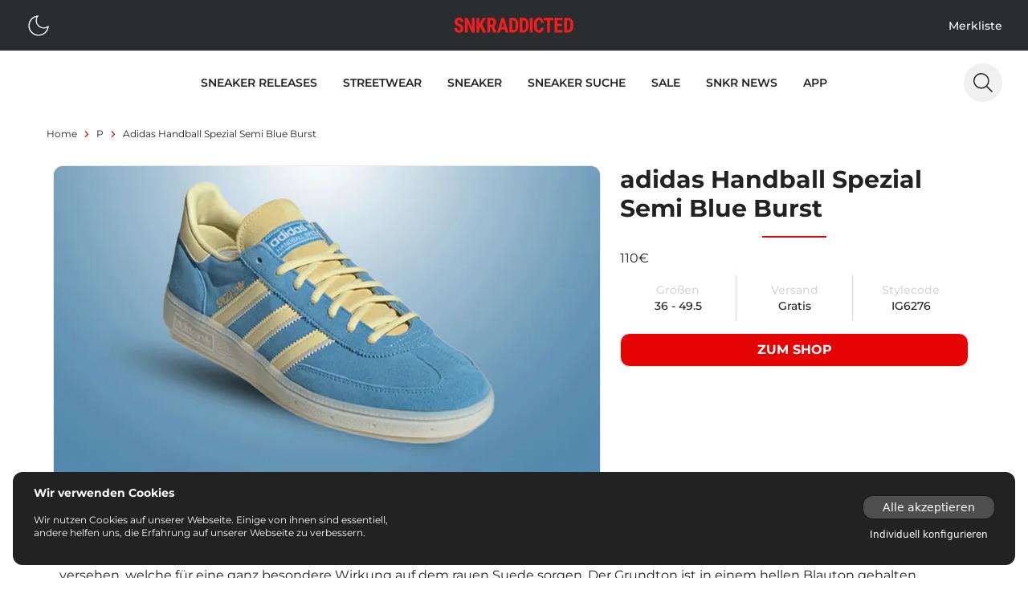

--- FILE ---
content_type: text/html;charset=utf-8
request_url: https://www.snkraddicted.com/p/adidas-handball-spezial-semi-blue-burst/
body_size: 56825
content:
<!DOCTYPE html>
<html  lang="de">
<head><meta charset="utf-8">
<meta name="viewport" content="width=device-width, initial-scale=1">
<title>adidas Handball Spezial Semi Blue Burst – IG6276 | snkraddicted</title>
<link rel="icon" type="image/x-icon" href="/favicon.ico">
<link rel="dns-prefetch" href="//gateway.prinz-sportlich.de">
<script type="application/ld+json">{"@context":"https://schema.org/","@type":"WebSite","@id":"https://www.snkraddicted.com/#website","url":"https://www.snkraddicted.com/","name":"SNKRADDICTED","potentialAction":{"@type":"SearchAction","target":"https://www.snkraddicted.com/sneaker-suchmaschine/?search={search_term_string}","query-input":"required name=search_term_string"},"inLanguage":"de"}</script>
<meta property="og:locale" content="de">
<meta property="og:type" content="p">
<meta name="theme-color" content="#222222">
<meta name="apple-itunes-app" content="app-id=1476373700">
<noscript><iframe src="https://www.googletagmanager.com/ns.html?id=GTM-M9JNL5G" height="0" width="0"
        style="display: none; visibility: hidden"></iframe></noscript>
<script type="application/ld+json">{"@context":"https://schema.org","@type":"BreadcrumbList","itemListElement":[{"@type":"ListItem","position":1,"name":"Home","item":"https://www.snkraddicted.com"},{"@type":"ListItem","position":2,"name":"P","item":"https://www.snkraddicted.com/p/"},{"@type":"ListItem","position":3,"name":"Adidas-handball-spezial-semi-blue-burst","item":"https://www.snkraddicted.com/p/adidas-handball-spezial-semi-blue-burst/"}]}</script>
<meta property="og:title" content="adidas Handball Spezial Semi Blue Burst – IG6276 | snkraddicted">
<meta property="og:site_name" content="SNKRADDICTED">
<meta property="og:image" content="https://gateway.snkraddicted.com/media/images/661e33d9b2b75d9261f2b80b/">
<meta property="og:image:secure_url" content="https://gateway.snkraddicted.com/media/images/661e33d9b2b75d9261f2b80b/">
<meta name="description" content="adidas Handball Spezial Semi Blue Burst jetzt kaufen. Viele Größen verfügbar & Versand gratis.">
<link rel="canonical" href="https://www.snkraddicted.com/p/adidas-handball-spezial-semi-blue-burst/">
<style>@font-face{font-family:swiper-icons;font-style:normal;font-weight:400;src:url("data:application/font-woff;charset=utf-8;base64, [base64]//wADZ2x5ZgAAAywAAADMAAAD2MHtryVoZWFkAAABbAAAADAAAAA2E2+eoWhoZWEAAAGcAAAAHwAAACQC9gDzaG10eAAAAigAAAAZAAAArgJkABFsb2NhAAAC0AAAAFoAAABaFQAUGG1heHAAAAG8AAAAHwAAACAAcABAbmFtZQAAA/gAAAE5AAACXvFdBwlwb3N0AAAFNAAAAGIAAACE5s74hXjaY2BkYGAAYpf5Hu/j+W2+MnAzMYDAzaX6QjD6/4//Bxj5GA8AuRwMYGkAPywL13jaY2BkYGA88P8Agx4j+/8fQDYfA1AEBWgDAIB2BOoAeNpjYGRgYNBh4GdgYgABEMnIABJzYNADCQAACWgAsQB42mNgYfzCOIGBlYGB0YcxjYGBwR1Kf2WQZGhhYGBiYGVmgAFGBiQQkOaawtDAoMBQxXjg/wEGPcYDDA4wNUA2CCgwsAAAO4EL6gAAeNpj2M0gyAACqxgGNWBkZ2D4/wMA+xkDdgAAAHjaY2BgYGaAYBkGRgYQiAHyGMF8FgYHIM3DwMHABGQrMOgyWDLEM1T9/w8UBfEMgLzE////P/5//f/V/xv+r4eaAAeMbAxwIUYmIMHEgKYAYjUcsDAwsLKxc3BycfPw8jEQA/[base64]/uznmfPFBNODM2K7MTQ45YEAZqGP81AmGGcF3iPqOop0r1SPTaTbVkfUe4HXj97wYE+yNwWYxwWu4v1ugWHgo3S1XdZEVqWM7ET0cfnLGxWfkgR42o2PvWrDMBSFj/IHLaF0zKjRgdiVMwScNRAoWUoH78Y2icB/yIY09An6AH2Bdu/UB+yxopYshQiEvnvu0dURgDt8QeC8PDw7Fpji3fEA4z/PEJ6YOB5hKh4dj3EvXhxPqH/SKUY3rJ7srZ4FZnh1PMAtPhwP6fl2PMJMPDgeQ4rY8YT6Gzao0eAEA409DuggmTnFnOcSCiEiLMgxCiTI6Cq5DZUd3Qmp10vO0LaLTd2cjN4fOumlc7lUYbSQcZFkutRG7g6JKZKy0RmdLY680CDnEJ+UMkpFFe1RN7nxdVpXrC4aTtnaurOnYercZg2YVmLN/d/gczfEimrE/fs/bOuq29Zmn8tloORaXgZgGa78yO9/cnXm2BpaGvq25Dv9S4E9+5SIc9PqupJKhYFSSl47+Qcr1mYNAAAAeNptw0cKwkAAAMDZJA8Q7OUJvkLsPfZ6zFVERPy8qHh2YER+3i/BP83vIBLLySsoKimrqKqpa2hp6+jq6RsYGhmbmJqZSy0sraxtbO3sHRydnEMU4uR6yx7JJXveP7WrDycAAAAAAAH//wACeNpjYGRgYOABYhkgZgJCZgZNBkYGLQZtIJsFLMYAAAw3ALgAeNolizEKgDAQBCchRbC2sFER0YD6qVQiBCv/H9ezGI6Z5XBAw8CBK/m5iQQVauVbXLnOrMZv2oLdKFa8Pjuru2hJzGabmOSLzNMzvutpB3N42mNgZGBg4GKQYzBhYMxJLMlj4GBgAYow/P/PAJJhLM6sSoWKfWCAAwDAjgbRAAB42mNgYGBkAIIbCZo5IPrmUn0hGA0AO8EFTQAA")}:root{--swiper-theme-color:#007aff}.swiper{list-style:none;margin-left:auto;margin-right:auto;overflow:hidden;padding:0;position:relative;z-index:1}.swiper-vertical>.swiper-wrapper{flex-direction:column}.swiper-wrapper{box-sizing:content-box;display:flex;height:100%;position:relative;transition-property:transform;width:100%;z-index:1}.swiper-android .swiper-slide,.swiper-wrapper{transform:translateZ(0)}.swiper-pointer-events{touch-action:pan-y}.swiper-pointer-events.swiper-vertical{touch-action:pan-x}.swiper-slide{flex-shrink:0;height:100%;position:relative;transition-property:transform;width:100%}.swiper-slide-invisible-blank{visibility:hidden}.swiper-autoheight,.swiper-autoheight .swiper-slide{height:auto}.swiper-autoheight .swiper-wrapper{align-items:flex-start;transition-property:transform,height}.swiper-backface-hidden .swiper-slide{backface-visibility:hidden;transform:translateZ(0)}.swiper-3d,.swiper-3d.swiper-css-mode .swiper-wrapper{perspective:1200px}.swiper-3d .swiper-cube-shadow,.swiper-3d .swiper-slide,.swiper-3d .swiper-slide-shadow,.swiper-3d .swiper-slide-shadow-bottom,.swiper-3d .swiper-slide-shadow-left,.swiper-3d .swiper-slide-shadow-right,.swiper-3d .swiper-slide-shadow-top,.swiper-3d .swiper-wrapper{transform-style:preserve-3d}.swiper-3d .swiper-slide-shadow,.swiper-3d .swiper-slide-shadow-bottom,.swiper-3d .swiper-slide-shadow-left,.swiper-3d .swiper-slide-shadow-right,.swiper-3d .swiper-slide-shadow-top{height:100%;left:0;pointer-events:none;position:absolute;top:0;width:100%;z-index:10}.swiper-3d .swiper-slide-shadow{background:rgba(0,0,0,.15)}.swiper-3d .swiper-slide-shadow-left{background-image:linear-gradient(270deg,rgba(0,0,0,.5),transparent)}.swiper-3d .swiper-slide-shadow-right{background-image:linear-gradient(90deg,rgba(0,0,0,.5),transparent)}.swiper-3d .swiper-slide-shadow-top{background-image:linear-gradient(0deg,rgba(0,0,0,.5),transparent)}.swiper-3d .swiper-slide-shadow-bottom{background-image:linear-gradient(180deg,rgba(0,0,0,.5),transparent)}.swiper-css-mode>.swiper-wrapper{-ms-overflow-style:none;overflow:auto;scrollbar-width:none}.swiper-css-mode>.swiper-wrapper::-webkit-scrollbar{display:none}.swiper-css-mode>.swiper-wrapper>.swiper-slide{scroll-snap-align:start start}.swiper-horizontal.swiper-css-mode>.swiper-wrapper{scroll-snap-type:x mandatory}.swiper-vertical.swiper-css-mode>.swiper-wrapper{scroll-snap-type:y mandatory}.swiper-centered>.swiper-wrapper:before{content:"";flex-shrink:0;order:9999}.swiper-centered.swiper-horizontal>.swiper-wrapper>.swiper-slide:first-child{margin-inline-start:var(--swiper-centered-offset-before)}.swiper-centered.swiper-horizontal>.swiper-wrapper:before{height:100%;min-height:1px;width:var(--swiper-centered-offset-after)}.swiper-centered.swiper-vertical>.swiper-wrapper>.swiper-slide:first-child{margin-block-start:var(--swiper-centered-offset-before)}.swiper-centered.swiper-vertical>.swiper-wrapper:before{height:var(--swiper-centered-offset-after);min-width:1px;width:100%}.swiper-centered>.swiper-wrapper>.swiper-slide{scroll-snap-align:center center;scroll-snap-stop:always}</style>
<style>.sub-nav .swiper-wrapper{gap:.5rem;padding-bottom:.5rem;padding-top:.5rem}.sub-nav .swiper-slide{align-items:center;display:flex;justify-content:center;padding-top:2px;width:auto}</style>
<style>.content-section>*[data-v-5add75ca]{margin-top:0}.content-section>*+*[data-v-5add75ca]{margin-top:1rem}.content-section.border border-grey-350 dark:border-grey-1111+.content-section.content-section[data-v-5add75ca]{margin-top:1rem}</style>
<style>.richtext p{font-family:Montserrat-Regular;font-size:.875rem;line-height:1.25rem}@media (min-width:768px){.richtext p{font-size:1rem;line-height:1.5rem}}.richtext a{--tw-text-opacity:1;color:#e50404;color:rgb(229 4 4/var(--tw-text-opacity))}.richtext a:hover{border-bottom-width:1px}.richtext ul{padding-left:1.25rem}.richtext li{font-family:Montserrat-Regular;font-size:.875rem;line-height:1.25rem;list-style-type:disc}@media (min-width:768px){.richtext li{font-size:1rem;line-height:1.5rem}}.richtext h1{font:1.125rem Montserrat-Bold}.richtext h2{font:1rem Montserrat-SemiBold}.richtext h3{font:.875rem Montserrat-Medium}.richtext h4{font:.875rem Montserrat-Bold}.richtext h5{font:.875rem Montserrat-SemiBold}</style>
<style>/*! tailwindcss v3.3.5 | MIT License | https://tailwindcss.com*/*,:after,:before{border:0 solid;box-sizing:border-box}:after,:before{--tw-content:""}html{-webkit-text-size-adjust:100%;font-feature-settings:normal;font-family:ui-sans-serif,system-ui,-apple-system,BlinkMacSystemFont,Segoe UI,Roboto,Helvetica Neue,Arial,Noto Sans,sans-serif,Apple Color Emoji,Segoe UI Emoji,Segoe UI Symbol,Noto Color Emoji;font-variation-settings:normal;line-height:1.5;-moz-tab-size:4;-o-tab-size:4;tab-size:4}body{line-height:inherit;margin:0}hr{border-top-width:1px;color:inherit;height:0}abbr:where([title]){-webkit-text-decoration:underline dotted;text-decoration:underline dotted}h1,h2,h3,h4,h5,h6{font-size:inherit;font-weight:inherit}a{color:inherit;text-decoration:inherit}b,strong{font-weight:bolder}code,kbd,pre,samp{font-family:ui-monospace,SFMono-Regular,Menlo,Monaco,Consolas,Liberation Mono,Courier New,monospace;font-size:1em}small{font-size:80%}sub,sup{font-size:75%;line-height:0;position:relative;vertical-align:baseline}sub{bottom:-.25em}sup{top:-.5em}table{border-collapse:collapse;border-color:inherit;text-indent:0}button,input,optgroup,select,textarea{font-feature-settings:inherit;color:inherit;font-family:inherit;font-size:100%;font-variation-settings:inherit;font-weight:inherit;line-height:inherit;margin:0;padding:0}button,select{text-transform:none}[type=button],[type=reset],[type=submit],button{-webkit-appearance:button;background-color:transparent;background-image:none}:-moz-focusring{outline:auto}:-moz-ui-invalid{box-shadow:none}progress{vertical-align:baseline}::-webkit-inner-spin-button,::-webkit-outer-spin-button{height:auto}[type=search]{-webkit-appearance:textfield;outline-offset:-2px}::-webkit-search-decoration{-webkit-appearance:none}::-webkit-file-upload-button{-webkit-appearance:button;font:inherit}summary{display:list-item}blockquote,dd,dl,figure,h1,h2,h3,h4,h5,h6,hr,p,pre{margin:0}fieldset{margin:0}fieldset,legend{padding:0}menu,ol,ul{list-style:none;margin:0;padding:0}dialog{padding:0}textarea{resize:vertical}input::-moz-placeholder,textarea::-moz-placeholder{color:#9ca3af;opacity:1}input::placeholder,textarea::placeholder{color:#9ca3af;opacity:1}[role=button],button{cursor:pointer}:disabled{cursor:default}audio,canvas,embed,iframe,img,object,svg,video{display:block;vertical-align:middle}img,video{height:auto;max-width:100%}[hidden]{display:none}[multiple],[type=date],[type=datetime-local],[type=email],[type=month],[type=number],[type=password],[type=search],[type=tel],[type=text],[type=time],[type=url],[type=week],input:where(:not([type])),select,textarea{--tw-shadow:0 0 #0000;-webkit-appearance:none;-moz-appearance:none;appearance:none;background-color:#fff;border-color:#6b7280;border-radius:0;border-width:1px;font-size:1rem;line-height:1.5rem;padding:.5rem .75rem}[multiple]:focus,[type=date]:focus,[type=datetime-local]:focus,[type=email]:focus,[type=month]:focus,[type=number]:focus,[type=password]:focus,[type=search]:focus,[type=tel]:focus,[type=text]:focus,[type=time]:focus,[type=url]:focus,[type=week]:focus,input:where(:not([type])):focus,select:focus,textarea:focus{--tw-ring-inset:var(--tw-empty,/*!*/ /*!*/);--tw-ring-offset-width:0px;--tw-ring-offset-color:#fff;--tw-ring-color:#2563eb;--tw-ring-offset-shadow:var(--tw-ring-inset) 0 0 0 var(--tw-ring-offset-width) var(--tw-ring-offset-color);--tw-ring-shadow:var(--tw-ring-inset) 0 0 0 calc(1px + var(--tw-ring-offset-width)) var(--tw-ring-color);border-color:#2563eb;box-shadow:/*!*/ /*!*/ 0 0 0 0 #fff,/*!*/ /*!*/ 0 0 0 1px #2563eb,var(--tw-shadow);box-shadow:var(--tw-ring-offset-shadow),var(--tw-ring-shadow),var(--tw-shadow);outline:2px solid transparent;outline-offset:2px}input::-moz-placeholder,textarea::-moz-placeholder{color:#6b7280;opacity:1}input::placeholder,textarea::placeholder{color:#6b7280;opacity:1}::-webkit-datetime-edit-fields-wrapper{padding:0}::-webkit-date-and-time-value{min-height:1.5em;text-align:inherit}::-webkit-datetime-edit{display:inline-flex}::-webkit-datetime-edit,::-webkit-datetime-edit-day-field,::-webkit-datetime-edit-hour-field,::-webkit-datetime-edit-meridiem-field,::-webkit-datetime-edit-millisecond-field,::-webkit-datetime-edit-minute-field,::-webkit-datetime-edit-month-field,::-webkit-datetime-edit-second-field,::-webkit-datetime-edit-year-field{padding-bottom:0;padding-top:0}select{background-image:url("data:image/svg+xml;charset=utf-8,%3Csvg xmlns='http://www.w3.org/2000/svg' fill='none' viewBox='0 0 20 20'%3E%3Cpath stroke='%236b7280' stroke-linecap='round' stroke-linejoin='round' stroke-width='1.5' d='m6 8 4 4 4-4'/%3E%3C/svg%3E");background-position:right .5rem center;background-repeat:no-repeat;background-size:1.5em 1.5em;padding-right:2.5rem;-webkit-print-color-adjust:exact;print-color-adjust:exact}[multiple],[size]:where(select:not([size="1"])){background-image:none;background-position:0 0;background-repeat:unset;background-size:initial;padding-right:.75rem;-webkit-print-color-adjust:unset;print-color-adjust:unset}[type=checkbox],[type=radio]{--tw-shadow:0 0 #0000;-webkit-appearance:none;-moz-appearance:none;appearance:none;background-color:#fff;background-origin:border-box;border-color:#6b7280;border-width:1px;color:#2563eb;display:inline-block;flex-shrink:0;height:1rem;padding:0;-webkit-print-color-adjust:exact;print-color-adjust:exact;-webkit-user-select:none;-moz-user-select:none;user-select:none;vertical-align:middle;width:1rem}[type=checkbox]{border-radius:0}[type=radio]{border-radius:100%}[type=checkbox]:focus,[type=radio]:focus{--tw-ring-inset:var(--tw-empty,/*!*/ /*!*/);--tw-ring-offset-width:2px;--tw-ring-offset-color:#fff;--tw-ring-color:#2563eb;--tw-ring-offset-shadow:var(--tw-ring-inset) 0 0 0 var(--tw-ring-offset-width) var(--tw-ring-offset-color);--tw-ring-shadow:var(--tw-ring-inset) 0 0 0 calc(2px + var(--tw-ring-offset-width)) var(--tw-ring-color);box-shadow:/*!*/ /*!*/ 0 0 0 2px #fff,/*!*/ /*!*/ 0 0 0 4px #2563eb,var(--tw-shadow);box-shadow:var(--tw-ring-offset-shadow),var(--tw-ring-shadow),var(--tw-shadow);outline:2px solid transparent;outline-offset:2px}[type=checkbox]:checked,[type=radio]:checked{background-color:currentColor;background-position:50%;background-repeat:no-repeat;background-size:100% 100%;border-color:transparent}[type=checkbox]:checked{background-image:url("data:image/svg+xml;charset=utf-8,%3Csvg xmlns='http://www.w3.org/2000/svg' fill='%23fff' viewBox='0 0 16 16'%3E%3Cpath d='M12.207 4.793a1 1 0 0 1 0 1.414l-5 5a1 1 0 0 1-1.414 0l-2-2a1 1 0 0 1 1.414-1.414L6.5 9.086l4.293-4.293a1 1 0 0 1 1.414 0z'/%3E%3C/svg%3E")}[type=radio]:checked{background-image:url("data:image/svg+xml;charset=utf-8,%3Csvg xmlns='http://www.w3.org/2000/svg' fill='%23fff' viewBox='0 0 16 16'%3E%3Ccircle cx='8' cy='8' r='3'/%3E%3C/svg%3E")}[type=checkbox]:checked:focus,[type=checkbox]:checked:hover,[type=radio]:checked:focus,[type=radio]:checked:hover{background-color:currentColor;border-color:transparent}[type=checkbox]:indeterminate{background-color:currentColor;background-image:url("data:image/svg+xml;charset=utf-8,%3Csvg xmlns='http://www.w3.org/2000/svg' fill='none' viewBox='0 0 16 16'%3E%3Cpath stroke='%23fff' stroke-linecap='round' stroke-linejoin='round' stroke-width='2' d='M4 8h8'/%3E%3C/svg%3E");background-position:50%;background-repeat:no-repeat;background-size:100% 100%;border-color:transparent}[type=checkbox]:indeterminate:focus,[type=checkbox]:indeterminate:hover{background-color:currentColor;border-color:transparent}[type=file]{background:unset;border-color:inherit;border-radius:0;border-width:0;font-size:unset;line-height:inherit;padding:0}[type=file]:focus{outline:1px solid ButtonText;outline:1px auto -webkit-focus-ring-color}@font-face{font-display:swap;font-family:Montserrat-ExtraLight;src:url(/_nuxt/Montserrat-ExtraLight.56c731d6.ttf) format("truetype")}@font-face{font-display:swap;font-family:Montserrat-Light;src:url(/_nuxt/Montserrat-Light.a5c49e05.ttf) format("truetype")}@font-face{font-display:swap;font-family:Montserrat-Regular;src:url(/_nuxt/Montserrat-Regular.949efd65.ttf) format("truetype")}@font-face{font-display:swap;font-family:Montserrat-Medium;src:url(/_nuxt/Montserrat-Medium.738132d4.ttf) format("truetype")}@font-face{font-display:swap;font-family:Montserrat-SemiBold;src:url(/_nuxt/Montserrat-SemiBold.61bdab08.ttf) format("truetype")}@font-face{font-display:swap;font-family:Montserrat-Bold;font-weight:500;src:url(/_nuxt/Montserrat-Bold.1ccf938f.ttf) format("truetype")}@font-face{font-display:swap;font-family:Montserrat-ExtraBold;font-weight:700;src:url(/_nuxt/Montserrat-Bold.1ccf938f.ttf) format("truetype")}*,:after,:before{-webkit-font-smoothing:antialiased;-moz-osx-font-smoothing:grayscale;text-rendering:optimizeLegibility}html{--tw-text-opacity:1;color:#222;color:rgb(34 34 34/var(--tw-text-opacity))}*,:after,:before{--tw-border-spacing-x:0;--tw-border-spacing-y:0;--tw-translate-x:0;--tw-translate-y:0;--tw-rotate:0;--tw-skew-x:0;--tw-skew-y:0;--tw-scale-x:1;--tw-scale-y:1;--tw-pan-x: ;--tw-pan-y: ;--tw-pinch-zoom: ;--tw-scroll-snap-strictness:proximity;--tw-gradient-from-position: ;--tw-gradient-via-position: ;--tw-gradient-to-position: ;--tw-ordinal: ;--tw-slashed-zero: ;--tw-numeric-figure: ;--tw-numeric-spacing: ;--tw-numeric-fraction: ;--tw-ring-inset: ;--tw-ring-offset-width:0px;--tw-ring-offset-color:#fff;--tw-ring-color:rgba(59,130,246,.5);--tw-ring-offset-shadow:0 0 #0000;--tw-ring-shadow:0 0 #0000;--tw-shadow:0 0 #0000;--tw-shadow-colored:0 0 #0000;--tw-blur: ;--tw-brightness: ;--tw-contrast: ;--tw-grayscale: ;--tw-hue-rotate: ;--tw-invert: ;--tw-saturate: ;--tw-sepia: ;--tw-drop-shadow: ;--tw-backdrop-blur: ;--tw-backdrop-brightness: ;--tw-backdrop-contrast: ;--tw-backdrop-grayscale: ;--tw-backdrop-hue-rotate: ;--tw-backdrop-invert: ;--tw-backdrop-opacity: ;--tw-backdrop-saturate: ;--tw-backdrop-sepia: }::backdrop{--tw-border-spacing-x:0;--tw-border-spacing-y:0;--tw-translate-x:0;--tw-translate-y:0;--tw-rotate:0;--tw-skew-x:0;--tw-skew-y:0;--tw-scale-x:1;--tw-scale-y:1;--tw-pan-x: ;--tw-pan-y: ;--tw-pinch-zoom: ;--tw-scroll-snap-strictness:proximity;--tw-gradient-from-position: ;--tw-gradient-via-position: ;--tw-gradient-to-position: ;--tw-ordinal: ;--tw-slashed-zero: ;--tw-numeric-figure: ;--tw-numeric-spacing: ;--tw-numeric-fraction: ;--tw-ring-inset: ;--tw-ring-offset-width:0px;--tw-ring-offset-color:#fff;--tw-ring-color:rgba(59,130,246,.5);--tw-ring-offset-shadow:0 0 #0000;--tw-ring-shadow:0 0 #0000;--tw-shadow:0 0 #0000;--tw-shadow-colored:0 0 #0000;--tw-blur: ;--tw-brightness: ;--tw-contrast: ;--tw-grayscale: ;--tw-hue-rotate: ;--tw-invert: ;--tw-saturate: ;--tw-sepia: ;--tw-drop-shadow: ;--tw-backdrop-blur: ;--tw-backdrop-brightness: ;--tw-backdrop-contrast: ;--tw-backdrop-grayscale: ;--tw-backdrop-hue-rotate: ;--tw-backdrop-invert: ;--tw-backdrop-opacity: ;--tw-backdrop-saturate: ;--tw-backdrop-sepia: }.container{width:100%}@media (min-width:640px){.container{max-width:640px}}@media (min-width:768px){.container{max-width:768px}}@media (min-width:1024px){.container{max-width:1024px}}@media (min-width:1280px){.container{max-width:1280px}}@media (min-width:1536px){.container{max-width:1536px}}.vcs-container{will-change:transform}.vcs-container.snap{transition:transform .3s ease-out}.extra-line:before{margin-right:1rem}.extra-line:after,.extra-line:before{background:red;content:"";display:block;height:1px;width:2rem}.extra-line:after{margin-left:1rem}.sr-only{clip:rect(0,0,0,0);border-width:0;height:1px;margin:-1px;overflow:hidden;padding:0;position:absolute;white-space:nowrap;width:1px}.\!visible{visibility:visible!important}.visible{visibility:visible}.fixed{position:fixed}.absolute{position:absolute}.relative{position:relative}.sticky{position:sticky}.-bottom-1{bottom:-.25rem}.-bottom-\[370px\]{bottom:-370px}.-left-4{left:-1rem}.-left-\[17px\]{left:-17px}.-left-\[5px\]{left:-5px}.bottom-0{bottom:0}.bottom-12{bottom:3rem}.bottom-2{bottom:.5rem}.bottom-4{bottom:1rem}.left-0{left:0}.left-1\/2{left:50%}.left-12{left:3rem}.left-2{left:.5rem}.left-4{left:1rem}.left-6{left:1.5rem}.left-\[50\%\]{left:50%}.right-0{right:0}.right-2{right:.5rem}.right-4{right:1rem}.right-6{right:1.5rem}.right-8{right:2rem}.top-0{top:0}.top-12{top:3rem}.top-14{top:3.5rem}.top-16{top:4rem}.top-2{top:.5rem}.top-4{top:1rem}.top-6{top:1.5rem}.top-\[50\%\]{top:50%}.top-\[80px\]{top:80px}.z-10{z-index:10}.z-50{z-index:50}.z-\[100\]{z-index:100}.z-\[101\]{z-index:101}.z-\[102\]{z-index:102}.z-\[10\]{z-index:10}.z-\[11\]{z-index:11}.z-\[1\]{z-index:1}.z-\[2\]{z-index:2}.z-\[3\]{z-index:3}.z-\[65\]{z-index:65}.z-\[9\]{z-index:9}.col-span-2{grid-column:span 2/span 2}.col-start-1{grid-column-start:1}.col-start-2{grid-column-start:2}.col-end-1{grid-column-end:1}.col-end-2{grid-column-end:2}.row-start-1{grid-row-start:1}.m-0{margin:0}.m-2{margin:.5rem}.m-4{margin:1rem}.m-auto{margin:auto}.mx-1{margin-left:.25rem;margin-right:.25rem}.mx-2{margin-left:.5rem;margin-right:.5rem}.mx-3{margin-left:.75rem;margin-right:.75rem}.mx-4{margin-left:1rem;margin-right:1rem}.mx-auto{margin-left:auto;margin-right:auto}.my-1{margin-bottom:.25rem;margin-top:.25rem}.my-2{margin-bottom:.5rem;margin-top:.5rem}.my-4{margin-bottom:1rem;margin-top:1rem}.my-8{margin-bottom:2rem;margin-top:2rem}.-mr-1{margin-right:-.25rem}.-mt-1{margin-top:-.25rem}.-mt-2{margin-top:-.5rem}.-mt-6{margin-top:-1.5rem}.mb-0{margin-bottom:0}.mb-2{margin-bottom:.5rem}.mb-4{margin-bottom:1rem}.mb-6{margin-bottom:1.5rem}.mb-8{margin-bottom:2rem}.mb-auto{margin-bottom:auto}.ml-0{margin-left:0}.ml-1{margin-left:.25rem}.ml-2{margin-left:.5rem}.ml-3{margin-left:.75rem}.ml-4{margin-left:1rem}.ml-8{margin-left:2rem}.ml-auto{margin-left:auto}.mr-1{margin-right:.25rem}.mr-2{margin-right:.5rem}.mr-4{margin-right:1rem}.mr-auto{margin-right:auto}.mt-1{margin-top:.25rem}.mt-12{margin-top:3rem}.mt-16{margin-top:4rem}.mt-2{margin-top:.5rem}.mt-3{margin-top:.75rem}.mt-4{margin-top:1rem}.mt-6{margin-top:1.5rem}.mt-8{margin-top:2rem}.mt-auto{margin-top:auto}.line-clamp-1{-webkit-line-clamp:1}.line-clamp-1,.line-clamp-2{-webkit-box-orient:vertical;display:-webkit-box;overflow:hidden}.line-clamp-2{-webkit-line-clamp:2}.block{display:block}.inline-block{display:inline-block}.flex{display:flex}.inline-flex{display:inline-flex}.grid{display:grid}.hidden{display:none}.aspect-\[1\/1\],.aspect-square{aspect-ratio:1/1}.h-0{height:0}.h-10{height:2.5rem}.h-12{height:3rem}.h-14{height:3.5rem}.h-2{height:.5rem}.h-20{height:5rem}.h-3{height:.75rem}.h-32{height:8rem}.h-4{height:1rem}.h-5{height:1.25rem}.h-6{height:1.5rem}.h-8{height:2rem}.h-\[100vh\]{height:100vh}.h-\[2px\]{height:2px}.h-\[360px\]{height:360px}.h-auto{height:auto}.h-full{height:100%}.h-screen{height:100vh}.max-h-80{max-height:20rem}.max-h-\[300px\]{max-height:300px}.max-h-\[430px\]{max-height:430px}.max-h-\[48px\]{max-height:48px}.max-h-\[85vh\]{max-height:85vh}.min-h-\[100vh\]{min-height:100vh}.min-h-\[200px\]{min-height:200px}.min-h-\[300px\]{min-height:300px}.min-h-\[48px\]{min-height:48px}.min-h-screen{min-height:100vh}.w-0{width:0}.w-1\/2{width:50%}.w-10{width:2.5rem}.w-11{width:2.75rem}.w-12{width:3rem}.w-14{width:3.5rem}.w-2{width:.5rem}.w-2\/5{width:40%}.w-24{width:6rem}.w-28{width:7rem}.w-3{width:.75rem}.w-36{width:9rem}.w-4{width:1rem}.w-40{width:10rem}.w-5{width:1.25rem}.w-6{width:1.5rem}.w-8{width:2rem}.w-80{width:20rem}.w-\[100\%\]{width:100%}.w-\[100vw\]{width:100vw}.w-\[170px\]{width:170px}.w-\[28px\]{width:28px}.w-\[338px\]{width:338px}.w-\[48px\]{width:48px}.w-\[60\%\]{width:60%}.w-\[80\%\]{width:80%}.w-\[90\%\]{width:90%}.w-\[95\%\]{width:95%}.w-auto{width:auto}.w-full{width:100%}.w-screen{width:100vw}.min-w-\[28px\]{min-width:28px}.min-w-\[300px\]{min-width:300px}.min-w-\[32px\]{min-width:32px}.min-w-\[48px\]{min-width:48px}.max-w-\[100px\]{max-width:100px}.max-w-\[1196px\]{max-width:1196px}.max-w-\[120px\]{max-width:120px}.max-w-\[150px\]{max-width:150px}.max-w-\[1920px\]{max-width:1920px}.max-w-\[28px\]{max-width:28px}.max-w-\[300px\]{max-width:300px}.max-w-\[316px\]{max-width:316px}.max-w-\[40\%\]{max-width:40%}.max-w-\[400px\]{max-width:400px}.max-w-\[45\%\]{max-width:45%}.max-w-\[450px\]{max-width:450px}.max-w-\[512px\]{max-width:512px}.max-w-\[80\%\]{max-width:80%}.max-w-\[80px\]{max-width:80px}.max-w-xs{max-width:20rem}.flex-1{flex:1 1 0%}.flex-\[100\%\]{flex:100%}.flex-\[1_1_45\%\]{flex:1 1 45%}.flex-none{flex:none}.basis-1\/2{flex-basis:50%}.basis-\[46\%\]{flex-basis:46%}.-translate-x-1\/2,.-translate-x-\[50\%\]{--tw-translate-x:-50%;transform:translate(-50%,var(--tw-translate-y)) rotate(var(--tw-rotate)) skewX(var(--tw-skew-x)) skewY(var(--tw-skew-y)) scaleX(var(--tw-scale-x)) scaleY(var(--tw-scale-y));transform:translate(var(--tw-translate-x),var(--tw-translate-y)) rotate(var(--tw-rotate)) skewX(var(--tw-skew-x)) skewY(var(--tw-skew-y)) scaleX(var(--tw-scale-x)) scaleY(var(--tw-scale-y))}.-translate-y-1{--tw-translate-y:-0.25rem;transform:translate(var(--tw-translate-x),-.25rem) rotate(var(--tw-rotate)) skewX(var(--tw-skew-x)) skewY(var(--tw-skew-y)) scaleX(var(--tw-scale-x)) scaleY(var(--tw-scale-y));transform:translate(var(--tw-translate-x),var(--tw-translate-y)) rotate(var(--tw-rotate)) skewX(var(--tw-skew-x)) skewY(var(--tw-skew-y)) scaleX(var(--tw-scale-x)) scaleY(var(--tw-scale-y))}.-translate-y-\[50\%\]{--tw-translate-y:-50%;transform:translate(var(--tw-translate-x),-50%) rotate(var(--tw-rotate)) skewX(var(--tw-skew-x)) skewY(var(--tw-skew-y)) scaleX(var(--tw-scale-x)) scaleY(var(--tw-scale-y));transform:translate(var(--tw-translate-x),var(--tw-translate-y)) rotate(var(--tw-rotate)) skewX(var(--tw-skew-x)) skewY(var(--tw-skew-y)) scaleX(var(--tw-scale-x)) scaleY(var(--tw-scale-y))}.translate-x-0{--tw-translate-x:0px;transform:translateY(var(--tw-translate-y)) rotate(var(--tw-rotate)) skewX(var(--tw-skew-x)) skewY(var(--tw-skew-y)) scaleX(var(--tw-scale-x)) scaleY(var(--tw-scale-y));transform:translate(var(--tw-translate-x),var(--tw-translate-y)) rotate(var(--tw-rotate)) skewX(var(--tw-skew-x)) skewY(var(--tw-skew-y)) scaleX(var(--tw-scale-x)) scaleY(var(--tw-scale-y))}.translate-x-full{--tw-translate-x:100%;transform:translate(100%,var(--tw-translate-y)) rotate(var(--tw-rotate)) skewX(var(--tw-skew-x)) skewY(var(--tw-skew-y)) scaleX(var(--tw-scale-x)) scaleY(var(--tw-scale-y));transform:translate(var(--tw-translate-x),var(--tw-translate-y)) rotate(var(--tw-rotate)) skewX(var(--tw-skew-x)) skewY(var(--tw-skew-y)) scaleX(var(--tw-scale-x)) scaleY(var(--tw-scale-y))}.-rotate-90{--tw-rotate:-90deg;transform:translate(var(--tw-translate-x),var(--tw-translate-y)) rotate(-90deg) skewX(var(--tw-skew-x)) skewY(var(--tw-skew-y)) scaleX(var(--tw-scale-x)) scaleY(var(--tw-scale-y));transform:translate(var(--tw-translate-x),var(--tw-translate-y)) rotate(var(--tw-rotate)) skewX(var(--tw-skew-x)) skewY(var(--tw-skew-y)) scaleX(var(--tw-scale-x)) scaleY(var(--tw-scale-y))}.-rotate-\[35deg\]{--tw-rotate:-35deg;transform:translate(var(--tw-translate-x),var(--tw-translate-y)) rotate(-35deg) skewX(var(--tw-skew-x)) skewY(var(--tw-skew-y)) scaleX(var(--tw-scale-x)) scaleY(var(--tw-scale-y));transform:translate(var(--tw-translate-x),var(--tw-translate-y)) rotate(var(--tw-rotate)) skewX(var(--tw-skew-x)) skewY(var(--tw-skew-y)) scaleX(var(--tw-scale-x)) scaleY(var(--tw-scale-y))}.rotate-0{--tw-rotate:0deg;transform:translate(var(--tw-translate-x),var(--tw-translate-y)) rotate(0deg) skewX(var(--tw-skew-x)) skewY(var(--tw-skew-y)) scaleX(var(--tw-scale-x)) scaleY(var(--tw-scale-y));transform:translate(var(--tw-translate-x),var(--tw-translate-y)) rotate(var(--tw-rotate)) skewX(var(--tw-skew-x)) skewY(var(--tw-skew-y)) scaleX(var(--tw-scale-x)) scaleY(var(--tw-scale-y))}.rotate-180{--tw-rotate:180deg;transform:translate(var(--tw-translate-x),var(--tw-translate-y)) rotate(180deg) skewX(var(--tw-skew-x)) skewY(var(--tw-skew-y)) scaleX(var(--tw-scale-x)) scaleY(var(--tw-scale-y));transform:translate(var(--tw-translate-x),var(--tw-translate-y)) rotate(var(--tw-rotate)) skewX(var(--tw-skew-x)) skewY(var(--tw-skew-y)) scaleX(var(--tw-scale-x)) scaleY(var(--tw-scale-y))}.rotate-45{--tw-rotate:45deg;transform:translate(var(--tw-translate-x),var(--tw-translate-y)) rotate(45deg) skewX(var(--tw-skew-x)) skewY(var(--tw-skew-y)) scaleX(var(--tw-scale-x)) scaleY(var(--tw-scale-y));transform:translate(var(--tw-translate-x),var(--tw-translate-y)) rotate(var(--tw-rotate)) skewX(var(--tw-skew-x)) skewY(var(--tw-skew-y)) scaleX(var(--tw-scale-x)) scaleY(var(--tw-scale-y))}.rotate-90{--tw-rotate:90deg;transform:translate(var(--tw-translate-x),var(--tw-translate-y)) rotate(90deg) skewX(var(--tw-skew-x)) skewY(var(--tw-skew-y)) scaleX(var(--tw-scale-x)) scaleY(var(--tw-scale-y))}.rotate-90,.transform{transform:translate(var(--tw-translate-x),var(--tw-translate-y)) rotate(var(--tw-rotate)) skewX(var(--tw-skew-x)) skewY(var(--tw-skew-y)) scaleX(var(--tw-scale-x)) scaleY(var(--tw-scale-y))}.animate-fastspin{animation:spin .2s ease}@keyframes spin{to{transform:rotate(1turn)}}.animate-spin{animation:spin 1s linear infinite}.cursor-grab{cursor:grab}.cursor-grabbing{cursor:grabbing}.cursor-pointer{cursor:pointer}.appearance-none{-webkit-appearance:none;-moz-appearance:none;appearance:none}.grid-cols-1{grid-template-columns:repeat(1,minmax(0,1fr))}.grid-cols-2{grid-template-columns:repeat(2,minmax(0,1fr))}.grid-cols-\[repeat\(5\2c 3\.5rem\)\]{grid-template-columns:repeat(5,3.5rem)}.grid-cols-\[repeat\(auto-fit\2c minmax\(40px\2c max-content\)\)\]{grid-template-columns:repeat(auto-fit,minmax(40px,max-content))}.grid-cols-\[repeat\(auto-fit\2c minmax\(46px\2c min-content\)\)\]{grid-template-columns:repeat(auto-fit,minmax(46px,min-content))}.flex-row{flex-direction:row}.flex-row-reverse{flex-direction:row-reverse}.flex-col{flex-direction:column}.flex-col-reverse{flex-direction:column-reverse}.flex-wrap{flex-wrap:wrap}.items-start{align-items:flex-start}.items-end{align-items:flex-end}.items-center{align-items:center}.items-stretch{align-items:stretch}.justify-start{justify-content:flex-start}.justify-end{justify-content:flex-end}.justify-center{justify-content:center}.justify-between{justify-content:space-between}.justify-stretch{justify-content:stretch}.gap-2{gap:.5rem}.gap-4{gap:1rem}.gap-6{gap:1.5rem}.gap-8{gap:2rem}.divide-x>:not([hidden])~:not([hidden]){--tw-divide-x-reverse:0;border-left-width:1px;border-left-width:calc(1px*(1 - var(--tw-divide-x-reverse)));border-right-width:0;border-right-width:calc(1px*var(--tw-divide-x-reverse))}.divide-grey-400>:not([hidden])~:not([hidden]){--tw-divide-opacity:1;border-color:#d6d6d6;border-color:rgb(214 214 214/var(--tw-divide-opacity))}.justify-self-start{justify-self:start}.justify-self-end{justify-self:end}.justify-self-center{justify-self:center}.overflow-hidden{overflow:hidden}.overflow-scroll{overflow:scroll}.overflow-x-auto{overflow-x:auto}.overflow-x-hidden{overflow-x:hidden}.overflow-y-scroll{overflow-y:scroll}.break-all{word-break:break-all}.rounded{border-radius:.25rem}.rounded-3xl{border-radius:1.5rem}.rounded-full{border-radius:9999px}.rounded-lg{border-radius:.5rem}.rounded-sm{border-radius:.125rem}.rounded-xl{border-radius:.75rem}.rounded-l-xl{border-bottom-left-radius:.75rem;border-top-left-radius:.75rem}.rounded-r-xl{border-bottom-right-radius:.75rem;border-top-right-radius:.75rem}.rounded-tl-3xl{border-top-left-radius:1.5rem}.rounded-tr-3xl{border-top-right-radius:1.5rem}.border{border-width:1px}.border-0{border-width:0}.border-2{border-width:2px}.border-x-0{border-left-width:0;border-right-width:0}.border-l{border-left-width:1px}.border-l-2{border-left-width:2px}.border-r{border-right-width:1px}.border-t{border-top-width:1px}.border-grey-100{--tw-border-opacity:1;border-color:#fff;border-color:rgb(255 255 255/var(--tw-border-opacity))}.border-grey-1111{--tw-border-opacity:1;border-color:#111;border-color:rgb(17 17 17/var(--tw-border-opacity))}.border-grey-300{--tw-border-opacity:1;border-color:#f0f0f0;border-color:rgb(240 240 240/var(--tw-border-opacity))}.border-grey-350{--tw-border-opacity:1;border-color:#e9e9e9;border-color:rgb(233 233 233/var(--tw-border-opacity))}.border-grey-400{--tw-border-opacity:1;border-color:#d6d6d6;border-color:rgb(214 214 214/var(--tw-border-opacity))}.border-grey-500{--tw-border-opacity:1;border-color:#707070;border-color:rgb(112 112 112/var(--tw-border-opacity))}.border-grey-700{--tw-border-opacity:1;border-color:#222;border-color:rgb(34 34 34/var(--tw-border-opacity))}.border-primary{--tw-border-opacity:1;border-color:#e50404;border-color:rgb(229 4 4/var(--tw-border-opacity))}.border-l-grey-300{--tw-border-opacity:1;border-left-color:#f0f0f0;border-left-color:rgb(240 240 240/var(--tw-border-opacity))}.border-t-grey-300{--tw-border-opacity:1;border-top-color:#f0f0f0;border-top-color:rgb(240 240 240/var(--tw-border-opacity))}.border-t-grey-400{--tw-border-opacity:1;border-top-color:#d6d6d6;border-top-color:rgb(214 214 214/var(--tw-border-opacity))}.bg-alternative{--tw-bg-opacity:1;background-color:#121212;background-color:rgb(18 18 18/var(--tw-bg-opacity))}.bg-gold-100{--tw-bg-opacity:1;background-color:#edc144;background-color:rgb(237 193 68/var(--tw-bg-opacity))}.bg-green-100{--tw-bg-opacity:1;background-color:#69cc61;background-color:rgb(105 204 97/var(--tw-bg-opacity))}.bg-green-200{--tw-bg-opacity:1;background-color:#4db745;background-color:rgb(77 183 69/var(--tw-bg-opacity))}.bg-grey-100{--tw-bg-opacity:1;background-color:#fff;background-color:rgb(255 255 255/var(--tw-bg-opacity))}.bg-grey-100\/\[0\.2\]{background-color:hsla(0,0%,100%,.2)}.bg-grey-200{--tw-bg-opacity:1;background-color:#f8f8f8;background-color:rgb(248 248 248/var(--tw-bg-opacity))}.bg-grey-300{--tw-bg-opacity:1;background-color:#f0f0f0;background-color:rgb(240 240 240/var(--tw-bg-opacity))}.bg-grey-400{--tw-bg-opacity:1;background-color:#d6d6d6;background-color:rgb(214 214 214/var(--tw-bg-opacity))}.bg-grey-400\/\[0\.7\]{background-color:hsla(0,0%,84%,.7)}.bg-grey-500{--tw-bg-opacity:1;background-color:#707070;background-color:rgb(112 112 112/var(--tw-bg-opacity))}.bg-grey-700{--tw-bg-opacity:1;background-color:#222;background-color:rgb(34 34 34/var(--tw-bg-opacity))}.bg-grey-700\/75{background-color:rgba(34,34,34,.75)}.bg-grey-900{--tw-bg-opacity:1;background-color:#2a2c2d;background-color:rgb(42 44 45/var(--tw-bg-opacity))}.bg-primary{--tw-bg-opacity:1;background-color:#e50404;background-color:rgb(229 4 4/var(--tw-bg-opacity))}.bg-red-100{--tw-bg-opacity:1;background-color:#ee7578;background-color:rgb(238 117 120/var(--tw-bg-opacity))}.bg-red-300{--tw-bg-opacity:1;background-color:#ff2121;background-color:rgb(255 33 33/var(--tw-bg-opacity))}.bg-secondary{--tw-bg-opacity:1;background-color:#fff;background-color:rgb(255 255 255/var(--tw-bg-opacity))}.object-contain{-o-object-fit:contain;object-fit:contain}.object-cover{-o-object-fit:cover;object-fit:cover}.p-0{padding:0}.p-1{padding:.25rem}.p-2{padding:.5rem}.p-3{padding:.75rem}.p-3\.5{padding:.875rem}.p-4{padding:1rem}.p-8{padding:2rem}.p-\[2px\]{padding:2px}.px-0{padding-left:0;padding-right:0}.px-1{padding-left:.25rem;padding-right:.25rem}.px-2{padding-left:.5rem;padding-right:.5rem}.px-2\.5{padding-left:.625rem;padding-right:.625rem}.px-3{padding-left:.75rem;padding-right:.75rem}.px-4{padding-left:1rem;padding-right:1rem}.px-6{padding-left:1.5rem;padding-right:1.5rem}.px-8{padding-left:2rem;padding-right:2rem}.py-0{padding-bottom:0;padding-top:0}.py-1{padding-bottom:.25rem;padding-top:.25rem}.py-2{padding-bottom:.5rem;padding-top:.5rem}.py-4{padding-bottom:1rem;padding-top:1rem}.py-5{padding-bottom:1.25rem;padding-top:1.25rem}.pb-1{padding-bottom:.25rem}.pb-10{padding-bottom:2.5rem}.pb-2{padding-bottom:.5rem}.pb-3{padding-bottom:.75rem}.pb-3\.5{padding-bottom:.875rem}.pb-4{padding-bottom:1rem}.pb-\[14rem\]{padding-bottom:14rem}.pb-\[2px\]{padding-bottom:2px}.pl-0{padding-left:0}.pl-2{padding-left:.5rem}.pl-4{padding-left:1rem}.pl-6{padding-left:1.5rem}.pr-0{padding-right:0}.pr-1{padding-right:.25rem}.pr-2{padding-right:.5rem}.pr-4{padding-right:1rem}.pr-6{padding-right:1.5rem}.pt-0{padding-top:0}.pt-1{padding-top:.25rem}.pt-14{padding-top:3.5rem}.pt-2{padding-top:.5rem}.pt-3{padding-top:.75rem}.pt-4{padding-top:1rem}.pt-6{padding-top:1.5rem}.pt-8{padding-top:2rem}.text-left{text-align:left}.text-center{text-align:center}.align-top{vertical-align:top}.font-bold{font-family:Montserrat-Bold}.font-light{font-family:Montserrat-Light}.font-medium{font-family:Montserrat-Medium}.font-regular{font-family:Montserrat-Regular}.font-semi-bold{font-family:Montserrat-SemiBold}.text-2xl{font-size:1.5rem;line-height:2rem}.text-3xl{font-size:1.875rem;line-height:2.25rem}.text-4xl{font-size:2.25rem;line-height:2.5rem}.text-\[0\.75rem\]{font-size:.75rem}.text-\[10px\]{font-size:10px}.text-\[12px\]{font-size:12px}.text-\[13px\]{font-size:13px}.text-\[14px\]{font-size:14px}.text-\[15px\]{font-size:15px}.text-lg{font-size:1.125rem;line-height:1.75rem}.text-sm{font-size:.875rem;line-height:1.25rem}.text-xl{font-size:1.25rem;line-height:1.75rem}.text-xs{font-size:.75rem;line-height:1rem}.font-bold{font-weight:500}.uppercase{text-transform:uppercase}.capitalize{text-transform:capitalize}.leading-4{line-height:1rem}.leading-tight{line-height:1.25}.text-alternative\/\[\.75\]{color:hsla(0,0%,7%,.75)}.text-green-200{--tw-text-opacity:1;color:#4db745;color:rgb(77 183 69/var(--tw-text-opacity))}.text-grey-100{--tw-text-opacity:1;color:#fff;color:rgb(255 255 255/var(--tw-text-opacity))}.text-grey-1000{--tw-text-opacity:1;color:#000;color:rgb(0 0 0/var(--tw-text-opacity))}.text-grey-200{--tw-text-opacity:1;color:#f8f8f8;color:rgb(248 248 248/var(--tw-text-opacity))}.text-grey-300{--tw-text-opacity:1;color:#f0f0f0;color:rgb(240 240 240/var(--tw-text-opacity))}.text-grey-400{--tw-text-opacity:1;color:#d6d6d6;color:rgb(214 214 214/var(--tw-text-opacity))}.text-grey-500{--tw-text-opacity:1;color:#707070;color:rgb(112 112 112/var(--tw-text-opacity))}.text-grey-600{--tw-text-opacity:1;color:#555;color:rgb(85 85 85/var(--tw-text-opacity))}.text-grey-700{--tw-text-opacity:1;color:#222;color:rgb(34 34 34/var(--tw-text-opacity))}.text-grey-800{--tw-text-opacity:1;color:#121212;color:rgb(18 18 18/var(--tw-text-opacity))}.text-grey-900{--tw-text-opacity:1;color:#2a2c2d;color:rgb(42 44 45/var(--tw-text-opacity))}.text-primary{--tw-text-opacity:1;color:#e50404;color:rgb(229 4 4/var(--tw-text-opacity))}.text-red-100{--tw-text-opacity:1;color:#ee7578;color:rgb(238 117 120/var(--tw-text-opacity))}.text-red-200{--tw-text-opacity:1;color:#e56568;color:rgb(229 101 104/var(--tw-text-opacity))}.text-red-300{--tw-text-opacity:1;color:#ff2121;color:rgb(255 33 33/var(--tw-text-opacity))}.text-red-400{--tw-text-opacity:1;color:#e50404;color:rgb(229 4 4/var(--tw-text-opacity))}.underline{text-decoration-line:underline}.opacity-75{opacity:.75}.mix-blend-color-dodge{mix-blend-mode:color-dodge}.shadow{--tw-shadow:0 1px 3px 0 rgba(0,0,0,.1),0 1px 2px -1px rgba(0,0,0,.1);--tw-shadow-colored:0 1px 3px 0 var(--tw-shadow-color),0 1px 2px -1px var(--tw-shadow-color);box-shadow:0 0 #0000,0 0 #0000,0 1px 3px 0 rgba(0,0,0,.1),0 1px 2px -1px rgba(0,0,0,.1);box-shadow:var(--tw-ring-offset-shadow,0 0 #0000),var(--tw-ring-shadow,0 0 #0000),var(--tw-shadow)}.shadow-extra{--tw-shadow:0px 0px 2px 0px rgba(0,0,0,.25),0px 0px 4px 0px rgba(0,0,0,.2);--tw-shadow-colored:0px 0px 2px 0px var(--tw-shadow-color),0px 0px 4px 0px var(--tw-shadow-color);box-shadow:0 0 #0000,0 0 #0000,0 0 2px 0 rgba(0,0,0,.25),0 0 4px 0 rgba(0,0,0,.2);box-shadow:var(--tw-ring-offset-shadow,0 0 #0000),var(--tw-ring-shadow,0 0 #0000),var(--tw-shadow)}.shadow-extra-md{--tw-shadow:0px 0px 2px 0px rgba(0,0,0,.25),0px 0px 4px 0px rgba(0,0,0,.22),0px 0px 8px 0px rgba(0,0,0,.2);--tw-shadow-colored:0px 0px 2px 0px var(--tw-shadow-color),0px 0px 4px 0px var(--tw-shadow-color),0px 0px 8px 0px var(--tw-shadow-color);box-shadow:0 0 #0000,0 0 #0000,0 0 2px 0 rgba(0,0,0,.25),0 0 4px 0 rgba(0,0,0,.22),0 0 8px 0 rgba(0,0,0,.2);box-shadow:var(--tw-ring-offset-shadow,0 0 #0000),var(--tw-ring-shadow,0 0 #0000),var(--tw-shadow)}.shadow-md{--tw-shadow:0 4px 6px -1px rgba(0,0,0,.1),0 2px 4px -2px rgba(0,0,0,.1);--tw-shadow-colored:0 4px 6px -1px var(--tw-shadow-color),0 2px 4px -2px var(--tw-shadow-color);box-shadow:0 0 #0000,0 0 #0000,0 4px 6px -1px rgba(0,0,0,.1),0 2px 4px -2px rgba(0,0,0,.1);box-shadow:var(--tw-ring-offset-shadow,0 0 #0000),var(--tw-ring-shadow,0 0 #0000),var(--tw-shadow)}.shadow-xl{--tw-shadow:0 20px 25px -5px rgba(0,0,0,.1),0 8px 10px -6px rgba(0,0,0,.1);--tw-shadow-colored:0 20px 25px -5px var(--tw-shadow-color),0 8px 10px -6px var(--tw-shadow-color);box-shadow:0 0 #0000,0 0 #0000,0 20px 25px -5px rgba(0,0,0,.1),0 8px 10px -6px rgba(0,0,0,.1);box-shadow:var(--tw-ring-offset-shadow,0 0 #0000),var(--tw-ring-shadow,0 0 #0000),var(--tw-shadow)}.outline-0{outline-width:0}.ring-0{--tw-ring-offset-shadow:var(--tw-ring-inset) 0 0 0 var(--tw-ring-offset-width) var(--tw-ring-offset-color);--tw-ring-shadow:var(--tw-ring-inset) 0 0 0 calc(var(--tw-ring-offset-width)) var(--tw-ring-color);box-shadow:var(--tw-ring-inset) 0 0 0 var(--tw-ring-offset-width) var(--tw-ring-offset-color),var(--tw-ring-inset) 0 0 0 calc(var(--tw-ring-offset-width)) var(--tw-ring-color),0 0 #0000;box-shadow:var(--tw-ring-offset-shadow),var(--tw-ring-shadow),var(--tw-shadow,0 0 #0000)}.blur{--tw-blur:blur(8px);filter:blur(8px) var(--tw-brightness) var(--tw-contrast) var(--tw-grayscale) var(--tw-hue-rotate) var(--tw-invert) var(--tw-saturate) var(--tw-sepia) var(--tw-drop-shadow);filter:var(--tw-blur) var(--tw-brightness) var(--tw-contrast) var(--tw-grayscale) var(--tw-hue-rotate) var(--tw-invert) var(--tw-saturate) var(--tw-sepia) var(--tw-drop-shadow)}.drop-shadow-lg{--tw-drop-shadow:drop-shadow(0 10px 8px rgba(0,0,0,.04)) drop-shadow(0 4px 3px rgba(0,0,0,.1));filter:var(--tw-blur) var(--tw-brightness) var(--tw-contrast) var(--tw-grayscale) var(--tw-hue-rotate) var(--tw-invert) var(--tw-saturate) var(--tw-sepia) drop-shadow(0 10px 8px rgb(0 0 0/.04)) drop-shadow(0 4px 3px rgb(0 0 0/.1));filter:var(--tw-blur) var(--tw-brightness) var(--tw-contrast) var(--tw-grayscale) var(--tw-hue-rotate) var(--tw-invert) var(--tw-saturate) var(--tw-sepia) var(--tw-drop-shadow)}.invert{--tw-invert:invert(100%);filter:var(--tw-blur) var(--tw-brightness) var(--tw-contrast) var(--tw-grayscale) var(--tw-hue-rotate) invert(100%) var(--tw-saturate) var(--tw-sepia) var(--tw-drop-shadow)}.filter,.invert{filter:var(--tw-blur) var(--tw-brightness) var(--tw-contrast) var(--tw-grayscale) var(--tw-hue-rotate) var(--tw-invert) var(--tw-saturate) var(--tw-sepia) var(--tw-drop-shadow)}.transition{transition-duration:.15s;transition-property:color,background-color,border-color,text-decoration-color,fill,stroke,opacity,box-shadow,transform,filter,-webkit-backdrop-filter;transition-property:color,background-color,border-color,text-decoration-color,fill,stroke,opacity,box-shadow,transform,filter,backdrop-filter;transition-property:color,background-color,border-color,text-decoration-color,fill,stroke,opacity,box-shadow,transform,filter,backdrop-filter,-webkit-backdrop-filter;transition-timing-function:cubic-bezier(.4,0,.2,1)}.transition-\[transform\]{transition-duration:.15s;transition-property:transform;transition-timing-function:cubic-bezier(.4,0,.2,1)}.transition-all{transition-duration:.15s;transition-property:all;transition-timing-function:cubic-bezier(.4,0,.2,1)}.transition-opacity{transition-duration:.15s;transition-property:opacity;transition-timing-function:cubic-bezier(.4,0,.2,1)}.transition-transform{transition-duration:.15s;transition-property:transform;transition-timing-function:cubic-bezier(.4,0,.2,1)}.duration-100{transition-duration:.1s}.duration-150{transition-duration:.15s}.duration-300{transition-duration:.3s}.duration-500{transition-duration:.5s}.h1{font:1.125rem Montserrat-Bold}.h2{font:1rem Montserrat-SemiBold}.h3{font:.875rem Montserrat-Medium}.h4{font:.875rem Montserrat-Bold}.h5{font:.875rem Montserrat-SemiBold}.p1{font:1rem Montserrat-Medium}.p2{font:1rem Montserrat-Regular}.p4{font:.75rem Montserrat-Regular}.p6{font:.625rem Montserrat-Medium}.p7{font:.875rem Montserrat-Regular}.list-enter-active,.list-leave-active,.list-move{transition:all .5s cubic-bezier(.55,0,.1,1)}.list-enter-from,.list-leave-to{opacity:0;transform:translateY(30px)}.list-leave-active{position:absolute}.page-enter-active,.page-leave-active{transition:all .2s}.page-enter-from,.page-leave-to{filter:blur(1rem);opacity:0}.after\:absolute:after{content:var(--tw-content);position:absolute}.after\:left-\[2px\]:after{content:var(--tw-content);left:2px}.after\:top-0:after{content:var(--tw-content);top:0}.after\:top-0\.5:after{content:var(--tw-content);top:.125rem}.after\:h-5:after{content:var(--tw-content);height:1.25rem}.after\:w-5:after{content:var(--tw-content);width:1.25rem}.after\:rounded-full:after{border-radius:9999px;content:var(--tw-content)}.after\:border:after{border-width:1px;content:var(--tw-content)}.after\:border-grey-300:after{--tw-border-opacity:1;border-color:#f0f0f0;border-color:rgb(240 240 240/var(--tw-border-opacity));content:var(--tw-content)}.after\:bg-grey-100:after{--tw-bg-opacity:1;background-color:#fff;background-color:rgb(255 255 255/var(--tw-bg-opacity));content:var(--tw-content)}.after\:transition-all:after{content:var(--tw-content);transition-duration:.15s;transition-property:all;transition-timing-function:cubic-bezier(.4,0,.2,1)}.after\:content-\[\'\'\]:after{--tw-content:"";content:"";content:var(--tw-content)}.focus-within\:ring-1:focus-within{--tw-ring-offset-shadow:var(--tw-ring-inset) 0 0 0 var(--tw-ring-offset-width) var(--tw-ring-offset-color);--tw-ring-shadow:var(--tw-ring-inset) 0 0 0 calc(1px + var(--tw-ring-offset-width)) var(--tw-ring-color);box-shadow:var(--tw-ring-inset) 0 0 0 var(--tw-ring-offset-width) var(--tw-ring-offset-color),var(--tw-ring-inset) 0 0 0 calc(1px + var(--tw-ring-offset-width)) var(--tw-ring-color),0 0 #0000;box-shadow:var(--tw-ring-offset-shadow),var(--tw-ring-shadow),var(--tw-shadow,0 0 #0000)}.hover\:cursor-pointer:hover{cursor:pointer}.hover\:border:hover{border-width:1px}.hover\:border-grey-500:hover{--tw-border-opacity:1;border-color:#707070;border-color:rgb(112 112 112/var(--tw-border-opacity))}.hover\:bg-grey-200:hover{--tw-bg-opacity:1;background-color:#f8f8f8;background-color:rgb(248 248 248/var(--tw-bg-opacity))}.hover\:bg-grey-300:hover{--tw-bg-opacity:1;background-color:#f0f0f0;background-color:rgb(240 240 240/var(--tw-bg-opacity))}.hover\:bg-grey-700:hover{--tw-bg-opacity:1;background-color:#222;background-color:rgb(34 34 34/var(--tw-bg-opacity))}.hover\:bg-red-100:hover{--tw-bg-opacity:1;background-color:#ee7578;background-color:rgb(238 117 120/var(--tw-bg-opacity))}.hover\:text-alternative:hover{--tw-text-opacity:1;color:#121212;color:rgb(18 18 18/var(--tw-text-opacity))}.hover\:text-grey-700:hover{--tw-text-opacity:1;color:#222;color:rgb(34 34 34/var(--tw-text-opacity))}.hover\:text-primary:hover{--tw-text-opacity:1;color:#e50404;color:rgb(229 4 4/var(--tw-text-opacity))}.hover\:shadow-extra-md:hover{--tw-shadow:0px 0px 2px 0px rgba(0,0,0,.25),0px 0px 4px 0px rgba(0,0,0,.22),0px 0px 8px 0px rgba(0,0,0,.2);--tw-shadow-colored:0px 0px 2px 0px var(--tw-shadow-color),0px 0px 4px 0px var(--tw-shadow-color),0px 0px 8px 0px var(--tw-shadow-color);box-shadow:0 0 #0000,0 0 #0000,0 0 2px 0 rgba(0,0,0,.25),0 0 4px 0 rgba(0,0,0,.22),0 0 8px 0 rgba(0,0,0,.2);box-shadow:var(--tw-ring-offset-shadow,0 0 #0000),var(--tw-ring-shadow,0 0 #0000),var(--tw-shadow)}.hover\:shadow-inner-lg:hover{--tw-shadow:inset 0px 8px 16px -8px rgba(0,0,0,.25);--tw-shadow-colored:inset 0px 8px 16px -8px var(--tw-shadow-color);box-shadow:0 0 #0000,0 0 #0000,inset 0 8px 16px -8px rgba(0,0,0,.25);box-shadow:var(--tw-ring-offset-shadow,0 0 #0000),var(--tw-ring-shadow,0 0 #0000),var(--tw-shadow)}.hover\:shadow-md:hover{--tw-shadow:0 4px 6px -1px rgba(0,0,0,.1),0 2px 4px -2px rgba(0,0,0,.1);--tw-shadow-colored:0 4px 6px -1px var(--tw-shadow-color),0 2px 4px -2px var(--tw-shadow-color);box-shadow:0 0 #0000,0 0 #0000,0 4px 6px -1px rgba(0,0,0,.1),0 2px 4px -2px rgba(0,0,0,.1);box-shadow:var(--tw-ring-offset-shadow,0 0 #0000),var(--tw-ring-shadow,0 0 #0000),var(--tw-shadow)}.focus\:ring-0:focus{--tw-ring-offset-shadow:var(--tw-ring-inset) 0 0 0 var(--tw-ring-offset-width) var(--tw-ring-offset-color);--tw-ring-shadow:var(--tw-ring-inset) 0 0 0 calc(var(--tw-ring-offset-width)) var(--tw-ring-color);box-shadow:var(--tw-ring-inset) 0 0 0 var(--tw-ring-offset-width) var(--tw-ring-offset-color),var(--tw-ring-inset) 0 0 0 calc(var(--tw-ring-offset-width)) var(--tw-ring-color),0 0 #0000;box-shadow:var(--tw-ring-offset-shadow),var(--tw-ring-shadow),var(--tw-shadow,0 0 #0000)}.active\:border-grey-300:active{--tw-border-opacity:1;border-color:#f0f0f0;border-color:rgb(240 240 240/var(--tw-border-opacity))}.active\:bg-grey-100\/\[0\.1\]:active{background-color:hsla(0,0%,100%,.1)}.active\:text-grey-300:active{--tw-text-opacity:1;color:#f0f0f0;color:rgb(240 240 240/var(--tw-text-opacity))}.active\:text-primary:active{--tw-text-opacity:1;color:#e50404;color:rgb(229 4 4/var(--tw-text-opacity))}.active\:outline:active{outline-style:solid}.active\:outline-0:active{outline-width:0}.active\:outline-1:active{outline-width:1px}.active\:outline-grey-500:active{outline-color:#707070}.disabled\:text-grey-400:disabled{--tw-text-opacity:1;color:#d6d6d6;color:rgb(214 214 214/var(--tw-text-opacity))}.peer:checked~.peer-checked\:bg-primary{--tw-bg-opacity:1;background-color:#e50404;background-color:rgb(229 4 4/var(--tw-bg-opacity))}.peer:checked~.peer-checked\:after\:translate-x-full:after{--tw-translate-x:100%;content:var(--tw-content);transform:translate(100%,var(--tw-translate-y)) rotate(var(--tw-rotate)) skewX(var(--tw-skew-x)) skewY(var(--tw-skew-y)) scaleX(var(--tw-scale-x)) scaleY(var(--tw-scale-y));transform:translate(var(--tw-translate-x),var(--tw-translate-y)) rotate(var(--tw-rotate)) skewX(var(--tw-skew-x)) skewY(var(--tw-skew-y)) scaleX(var(--tw-scale-x)) scaleY(var(--tw-scale-y))}.peer:disabled:checked~.peer-disabled\:peer-checked\:bg-grey-400{--tw-bg-opacity:1;background-color:#d6d6d6;background-color:rgb(214 214 214/var(--tw-bg-opacity))}.peer:disabled:checked~.peer-disabled\:peer-checked\:after\:bg-grey-100:after{--tw-bg-opacity:1;background-color:#fff;background-color:rgb(255 255 255/var(--tw-bg-opacity));content:var(--tw-content)}:is(.dark .dark\:border-grey-1111){--tw-border-opacity:1;border-color:#111;border-color:rgb(17 17 17/var(--tw-border-opacity))}:is(.dark .dark\:border-grey-200){--tw-border-opacity:1;border-color:#f8f8f8;border-color:rgb(248 248 248/var(--tw-border-opacity))}:is(.dark .dark\:border-grey-600){--tw-border-opacity:1;border-color:#555;border-color:rgb(85 85 85/var(--tw-border-opacity))}:is(.dark .dark\:border-grey-700){--tw-border-opacity:1;border-color:#222;border-color:rgb(34 34 34/var(--tw-border-opacity))}:is(.dark .dark\:bg-grey-100){--tw-bg-opacity:1;background-color:#fff;background-color:rgb(255 255 255/var(--tw-bg-opacity))}:is(.dark .dark\:bg-grey-100\/\[0\.2\]){background-color:hsla(0,0%,100%,.2)}:is(.dark .dark\:bg-grey-200){--tw-bg-opacity:1;background-color:#f8f8f8;background-color:rgb(248 248 248/var(--tw-bg-opacity))}:is(.dark .dark\:bg-grey-500){--tw-bg-opacity:1;background-color:#707070;background-color:rgb(112 112 112/var(--tw-bg-opacity))}:is(.dark .dark\:bg-grey-600){--tw-bg-opacity:1;background-color:#555;background-color:rgb(85 85 85/var(--tw-bg-opacity))}:is(.dark .dark\:bg-grey-700){--tw-bg-opacity:1;background-color:#222;background-color:rgb(34 34 34/var(--tw-bg-opacity))}:is(.dark .dark\:bg-grey-900){--tw-bg-opacity:1;background-color:#2a2c2d;background-color:rgb(42 44 45/var(--tw-bg-opacity))}:is(.dark .dark\:text-grey-100){--tw-text-opacity:1;color:#fff;color:rgb(255 255 255/var(--tw-text-opacity))}:is(.dark .dark\:text-grey-300){--tw-text-opacity:1;color:#f0f0f0;color:rgb(240 240 240/var(--tw-text-opacity))}:is(.dark .dark\:text-grey-400){--tw-text-opacity:1;color:#d6d6d6;color:rgb(214 214 214/var(--tw-text-opacity))}:is(.dark .dark\:text-grey-500){--tw-text-opacity:1;color:#707070;color:rgb(112 112 112/var(--tw-text-opacity))}:is(.dark .dark\:text-grey-700){--tw-text-opacity:1;color:#222;color:rgb(34 34 34/var(--tw-text-opacity))}:is(.dark .dark\:text-primary){--tw-text-opacity:1;color:#e50404;color:rgb(229 4 4/var(--tw-text-opacity))}:is(.dark .dark\:hover\:bg-grey-500:hover){--tw-bg-opacity:1;background-color:#707070;background-color:rgb(112 112 112/var(--tw-bg-opacity))}:is(.dark .dark\:hover\:text-grey-100:hover){--tw-text-opacity:1;color:#fff;color:rgb(255 255 255/var(--tw-text-opacity))}:is(.dark .dark\:hover\:text-primary:hover){--tw-text-opacity:1;color:#e50404;color:rgb(229 4 4/var(--tw-text-opacity))}:is(.dark .dark\:active\:bg-grey-300\/\[0\.7\]:active){background-color:hsla(0,0%,94%,.7)}:is(.dark .dark\:active\:text-grey-500:active){--tw-text-opacity:1;color:#707070;color:rgb(112 112 112/var(--tw-text-opacity))}@media (min-width:640px){.sm\:my-4{margin-bottom:1rem;margin-top:1rem}.sm\:mt-0{margin-top:0}.sm\:block{display:block}.sm\:flex{display:flex}.sm\:hidden{display:none}.sm\:w-28{width:7rem}.sm\:w-64{width:16rem}.sm\:w-\[282px\]{width:282px}.sm\:w-\[562px\]{width:562px}.sm\:max-w-\[256px\]{max-width:256px}.sm\:max-w-\[460px\]{max-width:460px}.sm\:grid-cols-3{grid-template-columns:repeat(3,minmax(0,1fr))}.sm\:grid-cols-4{grid-template-columns:repeat(4,minmax(0,1fr))}.sm\:justify-self-start{justify-self:start}.sm\:rounded-xl{border-radius:.75rem}.sm\:p-2{padding:.5rem}.sm\:px-6{padding-left:1.5rem;padding-right:1.5rem}.sm\:py-2{padding-bottom:.5rem;padding-top:.5rem}.sm\:text-sm{font-size:.875rem;line-height:1.25rem}}@media (min-width:768px){.md\:static{position:static}.md\:absolute{position:absolute}.md\:left-20{left:5rem}.md\:left-28{left:7rem}.md\:left-\[50\%\]{left:50%}.md\:top-2{top:.5rem}.md\:top-6{top:1.5rem}.md\:top-\[50\%\]{top:50%}.md\:col-span-4{grid-column:span 4/span 4}.md\:m-0{margin:0}.md\:mx-0{margin-left:0;margin-right:0}.md\:my-4{margin-bottom:1rem;margin-top:1rem}.md\:ml-0{margin-left:0}.md\:ml-8{margin-left:2rem}.md\:ml-auto{margin-left:auto}.md\:mr-8{margin-right:2rem}.md\:mr-auto{margin-right:auto}.md\:mt-0{margin-top:0}.md\:mt-6{margin-top:1.5rem}.md\:block{display:block}.md\:flex{display:flex}.md\:hidden{display:none}.md\:aspect-square{aspect-ratio:1/1}.md\:h-14{height:3.5rem}.md\:h-20{height:5rem}.md\:max-h-full{max-height:100%}.md\:w-2\/4{width:50%}.md\:w-2\/5{width:40%}.md\:w-20{width:5rem}.md\:w-3\/5{width:60%}.md\:w-\[50\%\]{width:50%}.md\:w-\[65\%\]{width:65%}.md\:w-\[70\%\]{width:70%}.md\:w-\[80\%\]{width:80%}.md\:w-auto{width:auto}.md\:w-full{width:100%}.md\:max-w-\[20\%\]{max-width:20%}.md\:max-w-\[480px\]{max-width:480px}.md\:max-w-\[60\%\]{max-width:60%}.md\:max-w-\[80px\]{max-width:80px}.md\:max-w-full{max-width:100%}.md\:flex-\[1_1_20\%\]{flex:1 1 20%}.md\:basis-1\/4{flex-basis:25%}.md\:translate-x-\[-50\%\]{--tw-translate-x:-50%;transform:translate(-50%,var(--tw-translate-y)) rotate(var(--tw-rotate)) skewX(var(--tw-skew-x)) skewY(var(--tw-skew-y)) scaleX(var(--tw-scale-x)) scaleY(var(--tw-scale-y));transform:translate(var(--tw-translate-x),var(--tw-translate-y)) rotate(var(--tw-rotate)) skewX(var(--tw-skew-x)) skewY(var(--tw-skew-y)) scaleX(var(--tw-scale-x)) scaleY(var(--tw-scale-y))}.md\:translate-x-\[0\]{--tw-translate-x:0;transform:translateY(var(--tw-translate-y)) rotate(var(--tw-rotate)) skewX(var(--tw-skew-x)) skewY(var(--tw-skew-y)) scaleX(var(--tw-scale-x)) scaleY(var(--tw-scale-y));transform:translate(var(--tw-translate-x),var(--tw-translate-y)) rotate(var(--tw-rotate)) skewX(var(--tw-skew-x)) skewY(var(--tw-skew-y)) scaleX(var(--tw-scale-x)) scaleY(var(--tw-scale-y))}.md\:translate-y-\[-50\%\]{--tw-translate-y:-50%;transform:translate(var(--tw-translate-x),-50%) rotate(var(--tw-rotate)) skewX(var(--tw-skew-x)) skewY(var(--tw-skew-y)) scaleX(var(--tw-scale-x)) scaleY(var(--tw-scale-y));transform:translate(var(--tw-translate-x),var(--tw-translate-y)) rotate(var(--tw-rotate)) skewX(var(--tw-skew-x)) skewY(var(--tw-skew-y)) scaleX(var(--tw-scale-x)) scaleY(var(--tw-scale-y))}.md\:list-none{list-style-type:none}.md\:grid-cols-2{grid-template-columns:repeat(2,minmax(0,1fr))}.md\:grid-cols-3{grid-template-columns:repeat(3,minmax(0,1fr))}.md\:grid-cols-4{grid-template-columns:repeat(4,minmax(0,1fr))}.md\:flex-row{flex-direction:row}.md\:flex-col{flex-direction:column}.md\:content-center{align-content:center}.md\:items-center{align-items:center}.md\:items-stretch{align-items:stretch}.md\:justify-start{justify-content:flex-start}.md\:justify-around{justify-content:space-around}.md\:gap-4{gap:1rem}.md\:gap-8{gap:2rem}.md\:overflow-x-auto{overflow-x:auto}.md\:rounded-xl{border-radius:.75rem}.md\:bg-grey-100{--tw-bg-opacity:1;background-color:#fff;background-color:rgb(255 255 255/var(--tw-bg-opacity))}.md\:p-4{padding:1rem}.md\:px-0{padding-left:0;padding-right:0}.md\:px-4{padding-left:1rem;padding-right:1rem}.md\:py-10{padding-bottom:2.5rem;padding-top:2.5rem}.md\:pb-2{padding-bottom:.5rem}.md\:pb-6{padding-bottom:1.5rem}.md\:pl-0{padding-left:0}.md\:pt-0{padding-top:0}.md\:pt-6{padding-top:1.5rem}.md\:text-left{text-align:left}.md\:font-medium{font-family:Montserrat-Medium}.md\:text-2xl{font-size:1.5rem;line-height:2rem}.md\:text-3xl{font-size:1.875rem;line-height:2.25rem}.md\:text-\[15px\]{font-size:15px}.md\:text-\[16px\]{font-size:16px}.md\:text-base{font-size:1rem;line-height:1.5rem}.md\:text-sm{font-size:.875rem;line-height:1.25rem}.md\:text-grey-700{--tw-text-opacity:1;color:#222;color:rgb(34 34 34/var(--tw-text-opacity))}:is(.dark .dark\:md\:text-grey-100){--tw-text-opacity:1;color:#fff;color:rgb(255 255 255/var(--tw-text-opacity))}}@media (min-width:1024px){.lg\:ml-8{margin-left:2rem}.lg\:grid{display:grid}.lg\:hidden{display:none}.lg\:grid-cols-6{grid-template-columns:repeat(6,minmax(0,1fr))}.lg\:px-4{padding-left:1rem;padding-right:1rem}.lg\:pt-2{padding-top:.5rem}.lg\:text-\[1rem\]{font-size:1rem}.lg\:p1{font:1rem Montserrat-Medium}.lg\:p7{font:.875rem Montserrat-Regular}}@media (min-width:1280px){.xl\:text-left{text-align:left}}</style>
<style>.ps{-ms-overflow-style:none;overflow:hidden!important;overflow-anchor:none;touch-action:auto;-ms-touch-action:auto}.ps__rail-x{bottom:0;height:15px}.ps__rail-x,.ps__rail-y{display:none;opacity:0;position:absolute;transition:background-color .2s linear,opacity .2s linear;-webkit-transition:background-color .2s linear,opacity .2s linear}.ps__rail-y{right:0;width:15px}.ps--active-x>.ps__rail-x,.ps--active-y>.ps__rail-y{background-color:transparent;display:block}.ps--focus>.ps__rail-x,.ps--focus>.ps__rail-y,.ps--scrolling-x>.ps__rail-x,.ps--scrolling-y>.ps__rail-y,.ps:hover>.ps__rail-x,.ps:hover>.ps__rail-y{opacity:.6}.ps .ps__rail-x.ps--clicking,.ps .ps__rail-x:focus,.ps .ps__rail-x:hover,.ps .ps__rail-y.ps--clicking,.ps .ps__rail-y:focus,.ps .ps__rail-y:hover{background-color:#eee;opacity:.9}.ps__thumb-x{bottom:2px;height:6px;transition:background-color .2s linear,height .2s ease-in-out;-webkit-transition:background-color .2s linear,height .2s ease-in-out}.ps__thumb-x,.ps__thumb-y{background-color:#aaa;border-radius:6px;position:absolute}.ps__thumb-y{right:2px;transition:background-color .2s linear,width .2s ease-in-out;-webkit-transition:background-color .2s linear,width .2s ease-in-out;width:6px}.ps__rail-x.ps--clicking .ps__thumb-x,.ps__rail-x:focus>.ps__thumb-x,.ps__rail-x:hover>.ps__thumb-x{background-color:#999;height:11px}.ps__rail-y.ps--clicking .ps__thumb-y,.ps__rail-y:focus>.ps__thumb-y,.ps__rail-y:hover>.ps__thumb-y{background-color:#999;width:11px}@supports (-ms-overflow-style:none){.ps{overflow:auto!important}}@media (-ms-high-contrast:none),screen and (-ms-high-contrast:active){.ps{overflow:auto!important}}.ps{position:relative}</style>
<style>.modal-backdrop{z-index:99}.modal{background:#fff;height:100%}.btn-close{background:transparent;border:none;color:#000;cursor:pointer;font-size:20px;font-weight:700;padding:10px;position:absolute;right:0;top:0}.btn-close-circle{color:#fff}.modal-fade-enter,.modal-fade-leave-to{opacity:0}.modal-fade-enter-active,.modal-fade-leave-active{transition:opacity .5s ease}</style>
<style>.has-check[data-v-b0e99f6f]{--tw-border-opacity:1;--tw-bg-opacity:1;background-color:#e50404;background-color:rgb(229 4 4/var(--tw-bg-opacity));background-image:url("data:image/svg+xml;charset=utf-8,%3Csvg xmlns='http://www.w3.org/2000/svg' viewBox='0 0 16 16'%3E%3Cpath fill='%23fff' d='M5.4 13.7.2 8.5c-.3-.3-.3-.8 0-1.1l1.1-1.1c.3-.3.8-.3 1.1 0l3.5 3.5 7.6-7.5c.3-.3.8-.3 1.1 0l1.1 1.1c.3.3.3.8 0 1.1l-9.1 9.2c-.3.3-.8.3-1.1 0Z' data-name='Icon awesome-check'/%3E%3C/svg%3E");background-position:50%;background-repeat:no-repeat;background-size:90%;border-color:#e50404;border-color:rgb(229 4 4/var(--tw-border-opacity))}</style>
<style>.text-filter{height:100%;min-width:230px}.text-filter .ps{max-height:100%}@media screen and (min-width:769px){.text-filter{max-height:480px;overflow-y:hidden}.text-filter .ps{max-height:450px}}</style>
<style>.has-check[data-v-c6298bc2]{--tw-border-opacity:1;--tw-bg-opacity:1;background-color:#e50404;background-color:rgb(229 4 4/var(--tw-bg-opacity));background-image:url("data:image/svg+xml;charset=utf-8,%3Csvg xmlns='http://www.w3.org/2000/svg' viewBox='0 0 16 16'%3E%3Cpath fill='%23fff' d='M5.4 13.7.2 8.5c-.3-.3-.3-.8 0-1.1l1.1-1.1c.3-.3.8-.3 1.1 0l3.5 3.5 7.6-7.5c.3-.3.8-.3 1.1 0l1.1 1.1c.3.3.3.8 0 1.1l-9.1 9.2c-.3.3-.8.3-1.1 0Z' data-name='Icon awesome-check'/%3E%3C/svg%3E");background-position:50%;background-repeat:no-repeat;background-size:90%;border-color:#e50404;border-color:rgb(229 4 4/var(--tw-border-opacity))}</style>
<style>.fast-delete{flex:0 0 content}.fast-delete+.fast-delete{margin-left:.5rem}</style>
<style>.fade-enter-active,.fade-leave-active{transition:opacity .2s ease}.fade-enter-from,.fade-leave-to{opacity:0}</style>
<style>:root{--vc-clr-primary:#000;--vc-clr-secondary:#090f207f;--vc-clr-white:#fff;--vc-icn-width:1.2em;--vc-nav-width:30px;--vc-nav-height:30px;--vc-nav-border-radius:0;--vc-nav-color:var(--vc-clr-primary);--vc-nav-color-hover:var(--vc-clr-secondary);--vc-nav-background:transparent;--vc-pgn-width:12px;--vc-pgn-height:4px;--vc-pgn-margin:4px;--vc-pgn-border-radius:0;--vc-pgn-background-color:var(--vc-clr-secondary);--vc-pgn-active-color:var(--vc-clr-primary)}.carousel__pagination{display:flex;justify-content:center;line-height:0;list-style:none;margin:10px 0 0}.carousel__pagination-button{background:transparent;border:0;cursor:pointer;display:block;margin:0;padding:4px;padding:var(--vc-pgn-margin)}.carousel__pagination-button:after{background-color:#090f207f;background-color:var(--vc-pgn-background-color);border-radius:0;border-radius:var(--vc-pgn-border-radius);content:"";display:block;height:4px;height:var(--vc-pgn-height);width:12px;width:var(--vc-pgn-width)}.carousel__pagination-button--active:after,.carousel__pagination-button:hover:after{background-color:#000;background-color:var(--vc-pgn-active-color)}.carousel__next,.carousel__prev{align-items:center;background:transparent;background:var(--vc-nav-background);border:0;border-radius:0;border-radius:var(--vc-nav-border-radius);box-sizing:content-box;color:#000;color:var(--vc-nav-color);cursor:pointer;display:flex;font-size:30px;font-size:var(--vc-nav-height);height:30px;height:var(--vc-nav-height);justify-content:center;margin:0 10px;padding:0;position:absolute;text-align:center;top:50%;transform:translateY(-50%);width:30px;width:var(--vc-nav-width)}.carousel__next:hover,.carousel__prev:hover{color:#090f207f;color:var(--vc-nav-color-hover)}.carousel__next--disabled,.carousel__prev--disabled{cursor:not-allowed;opacity:.5}.carousel__prev{left:0}.carousel__next{right:0}.carousel--rtl .carousel__prev{left:auto;right:0}.carousel--rtl .carousel__next{left:0;right:auto}.carousel{position:relative;text-align:center}.carousel,.carousel *{box-sizing:border-box}.carousel__track{display:flex;overscroll-behavior:none;padding:0!important;position:relative;touch-action:none}.carousel__viewport{overflow:hidden}.carousel__sr-only{clip:rect(0,0,0,0);border:0;height:1px;margin:-1px;overflow:hidden;padding:0;position:absolute;width:1px}.carousel__icon{fill:currentColor;height:1.2em;height:var(--vc-icn-width);width:1.2em;width:var(--vc-icn-width)}.carousel__slide{align-items:center;display:flex;flex-shrink:0;justify-content:center;margin:0;position:relative;scroll-snap-stop:auto;transform:translateZ(0)}</style>
<style>.carousel__slide,.carousel_slide--clone{height:100%;justify-content:stretch;padding:.5rem}.carousel__pagination-button:after{background-color:#d6d6d6;background-color:rgb(214 214 214/var(--tw-bg-opacity))}.carousel__pagination-button--active:after,.carousel__pagination-button:after{--tw-bg-opacity:1;border-radius:.25rem;height:.25rem;padding-left:.5rem;padding-right:.5rem;width:1rem}.carousel__pagination-button--active:after{background-color:#e50404;background-color:rgb(229 4 4/var(--tw-bg-opacity))}</style>
<style>.radio-toolbar span[data-v-3789955c]{cursor:pointer;-webkit-user-select:none;-moz-user-select:none;user-select:none}.radio-toolbar span.selected[data-v-3789955c]{background-color:#e50404;color:#fff}</style>
<style>#burger:checked+#ingredients[data-v-1d88d297]{position:fixed}#burger:checked+#ingredients .patty[data-v-1d88d297]:first-child{margin-top:14px;transform:rotate(135deg)}#burger:checked+#ingredients .patty[data-v-1d88d297]:nth-child(2){display:none}#burger:checked+#ingredients .patty[data-v-1d88d297]:nth-child(3){margin-top:-2px;transform:rotate(-135deg)}#ingredients[data-v-1d88d297]{cursor:pointer;display:block;height:24px;position:absolute;right:16px;top:16px;width:24px;z-index:12}.patty[data-v-1d88d297]{display:block;height:2px;margin-top:4px;transform:rotate(0deg)}.patty+.patty[data-v-1d88d297]{margin-top:6px}</style>
<style>.h-fixed-height{height:calc(100% - 64px)}</style>
<style>.main-search[data-v-a02f9b87]{background:transparent}</style>
<link rel="stylesheet" href="/_nuxt/entry.8d557c3f.css">
<link rel="modulepreload" as="script" crossorigin href="/_nuxt/entry.d3c487a1.js">
<link rel="modulepreload" as="script" crossorigin href="/_nuxt/_...pages_.fb4bfccc.js">
<link rel="modulepreload" as="script" crossorigin href="/_nuxt/useGetMeta.2cc382bd.js">
<link rel="modulepreload" as="script" crossorigin href="/_nuxt/SnBreadcrumb.74f44dc2.js">
<link rel="modulepreload" as="script" crossorigin href="/_nuxt/SnDealDetail.9b220dc7.js">
<link rel="modulepreload" as="script" crossorigin href="/_nuxt/SnDetailCard.9cb3af6f.js">
<link rel="modulepreload" as="script" crossorigin href="/_nuxt/SnDetailVoucher.6d12dedf.js">
<link rel="modulepreload" as="script" crossorigin href="/_nuxt/SnCodeButton.4362a73c.js">
<link rel="modulepreload" as="script" crossorigin href="/_nuxt/IconCheckbox.f045a43a.js">
<link rel="modulepreload" as="script" crossorigin href="/_nuxt/SnVoucherModal.b11ee205.js">
<link rel="modulepreload" as="script" crossorigin href="/_nuxt/SnBulletPoints.733d8d96.js">
<link rel="modulepreload" as="script" crossorigin href="/_nuxt/SnDetailModal.a9343f19.js">
<link rel="modulepreload" as="script" crossorigin href="/_nuxt/SnDetailPriceBox.bddf5424.js">
<link rel="modulepreload" as="script" crossorigin href="/_nuxt/SnDetailHeadline.387ce034.js">
<link rel="modulepreload" as="script" crossorigin href="/_nuxt/Separator.3a69cb10.js">
<link rel="modulepreload" as="script" crossorigin href="/_nuxt/SnBlogDetail.914f0826.js">
<link rel="modulepreload" as="script" crossorigin href="/_nuxt/SnReleaseDetail.cd32adc2.js">
<link rel="modulepreload" as="script" crossorigin href="/_nuxt/SnReleaseDetailShopCard.341edf41.js">
<link rel="modulepreload" as="script" crossorigin href="/_nuxt/SnCalendarBadge.47a8f549.js">
<link rel="modulepreload" as="script" crossorigin href="/_nuxt/SnShopCard.9129750f.js">
<link rel="modulepreload" as="script" crossorigin href="/_nuxt/SnToast.52e8f1d1.js">
<link rel="modulepreload" as="script" crossorigin href="/_nuxt/SnSubNav.97441585.js">
<link rel="modulepreload" as="script" crossorigin href="/_nuxt/ContentSection.057c5cfb.js">
<link rel="modulepreload" as="script" crossorigin href="/_nuxt/RichText.8232d3c2.js">
<link rel="modulepreload" as="script" crossorigin href="/_nuxt/Headline.5a55ee75.js">
<link rel="modulepreload" as="script" crossorigin href="/_nuxt/Banner.16f9723c.js">
<link rel="modulepreload" as="script" crossorigin href="/_nuxt/SearchEngineList.5a62fe4b.js">
<link rel="modulepreload" as="script" crossorigin href="/_nuxt/DealList.74792ecc.js">
<link rel="prefetch" as="script" crossorigin href="/_nuxt/trailingSlash.ef01c1ca.js">
<link rel="prefetch" as="script" crossorigin href="/_nuxt/index.6667eb12.js">
<script type="module" src="/_nuxt/entry.d3c487a1.js" crossorigin></script></head>
<body  class="dark:bg-grey-700"><div id="__nuxt"><!--[--><!----><!----><!--[--><!----><!--]--><div class="w-full max-w-[1920px] mx-auto dark:bg-grey-700 dark:text-grey-100 min-h-screen"><div class="sticky top-0 z-50"><div class="meta-navigation bg-grey-900 flex items-center justify-center relative px-8 hidden md:flex dark:bg-grey-700"><button class="flex items-center justify-between rounded-xl transition-all outline-0 active:outline-0 text-grey-700 dark:text-grey-100 px-6 py-2 absolute px-0 py-0 hidden md:flex left-2"><!--[--><!--]--><!--[--><svg xmlns="http://www.w3.org/2000/svg" width="32" height="32" preserveaspectratio="none" viewbox="0 0 24 24" aria-labelledby="box" role="img" class="currentColor text-grey-100"><title lang="en">box icon</title><!--[--><g stroke="currentColor" fill="transparent" style="" class="text-grey-100"><path d="M21 12.79A9 9 0 1 1 11.21 3 7 7 0 0 0 21 12.79z"></path></g><g fill="currentColor" stroke="currentColor" style="display:none;" class="text-grey-100"><circle cx="12" cy="12" r="5"></circle><line x1="12" y1="1" x2="12" y2="3"></line><line x1="12" y1="21" x2="12" y2="23"></line><line x1="4.22" y1="4.22" x2="5.64" y2="5.64"></line><line x1="18.36" y1="18.36" x2="19.78" y2="19.78"></line><line x1="1" y1="12" x2="3" y2="12"></line><line x1="21" y1="12" x2="23" y2="12"></line><line x1="4.22" y1="19.78" x2="5.64" y2="18.36"></line><line x1="18.36" y1="5.64" x2="19.78" y2="4.22"></line></g><!--]--></svg><!--]--><!--[--><!--]--></button><a href="/" class="block p-2" aria-label="Logo verlinkt zur Startseite"><svg xmlns="http://www.w3.org/2000/svg" viewbox="0 0 1920 566.9" class="w-40" fill="#f31d1f"><path d="M161.6 334c0-9-2.2-15.8-6.5-20.4a74 74 0 0 0-23.6-14.3c-20.8-8.3-35.7-18-44.9-29.3A61.1 61.1 0 0 1 73 230.2c0-18.5 6.2-33.4 18.6-44.6a67.7 67.7 0 0 1 47.2-16.9c12.7 0 24 2.9 34 8.6a57.6 57.6 0 0 1 23 24c5.4 10.4 8 22.2 8 35.4h-41.7c0-10.3-2-18.1-6.2-23.5-4.1-5.4-10-8-17.9-8-7.3 0-13 2.2-17 6.8a26.7 26.7 0 0 0-6.2 18.5c0 6 2.3 11.5 6.9 16.4a78 78 0 0 0 24.2 15.1c20.2 7.8 34.9 17.3 44 28.6a66 66 0 0 1 13.8 43c0 19.1-5.7 34-17.2 44.8-11.5 10.8-27.1 16.2-46.9 16.2A77 77 0 0 1 103 386a63.4 63.4 0 0 1-25.8-25.1 76.2 76.2 0 0 1-9.4-38.5h42c0 12.7 2.4 21.9 7 27.6 4.7 5.8 12.3 8.6 22.8 8.6 14.6 0 22-8.2 22-24.6zm209.1 57.6h-42l-61.2-144.2v144.2h-41.8V171.8h41.8L329 316V171.8h41.8v219.8zm86.1-84.8-16.5 22v62.8h-41.9V171.8h42v95.8l13.2-23.7 38.6-72.1h51.3L484 268.4l60.4 123.2h-49.8l-37.9-84.8zm165.8 4.5h-20.8v80.3H560V171.8h66.8c21 0 37.2 5.7 48.6 17.3 11.4 11.5 17.2 27.9 17.2 49.1 0 29.2-10 49.6-30 61.3l36.2 90v2.1h-45l-31.2-80.3zm-20.8-37h23.8c8.4 0 14.7-3 18.8-8.8a40 40 0 0 0 6.3-23.7c0-22-8.1-33-24.4-33h-24.5v65.5zm218.6 72.3h-57.2l-11 45h-44.4l64.8-219.8H811l65.2 219.8h-44.7l-11.1-45zm-48-37H811l-19.4-78.3-19.4 78.3zm117.3 82V171.8h54.9c24.2 0 43.5 8.1 57.9 24.4 14.4 16.3 21.7 38.7 22 67V299c0 28.9-7.2 51.6-21.6 68s-34.2 24.7-59.5 24.7h-53.7zm41.9-182.8v146h12.5c14 0 23.8-4 29.5-11.7 5.7-7.8 8.7-21.3 9-40.4v-38.2c0-20.5-2.7-34.9-8.1-43-5.4-8-14.6-12.3-27.7-12.7h-15.2zm111.3 182.8V171.8h54.8c24.2 0 43.5 8.1 57.9 24.4 14.4 16.3 21.7 38.7 22 67V299c0 28.9-7.2 51.6-21.6 68s-34.2 24.7-59.4 24.7h-53.7zm41.8-182.8v146h12.6c14 0 23.8-4 29.5-11.7 5.7-7.8 8.7-21.3 9-40.4v-38.2c0-20.5-2.8-34.9-8.2-43-5.4-8-14.6-12.3-27.6-12.7h-15.3zm155 182.8h-41.9V171.8h42v219.8zm164.1-73.2c-1 25-7.7 44-20 56.9-12.2 12.9-29.4 19.3-51.8 19.3-23.4 0-41.4-8.2-53.9-24.5-12.5-16.4-18.7-39.7-18.7-70v-37c0-30.2 6.5-53.5 19.4-69.8a64.7 64.7 0 0 1 53.8-24.6c22.6 0 39.8 6.7 51.5 20.1 11.7 13.4 18.4 32.6 20 57.7h-42c-.4-15.5-2.7-26.2-6.8-32s-11.7-8.9-22.7-8.9c-11.2 0-19.1 4.2-23.8 12.5-4.6 8.3-7.1 22-7.4 41v41.5c0 21.8 2.3 36.8 7 45 4.5 8.1 12.4 12.2 23.6 12.2 11 0 18.6-2.8 22.8-8.5 4.2-5.7 6.6-16 7.1-31h42zm144.4-109.6h-51.3v182.8h-42V208.8h-50.4v-37h143.7v37zm125.3 87.7h-65.2v58.3h77.2v36.8h-119V171.8h118.7v37h-76.9v51.9h65.2v35.8zm36.1 95.1V171.8h54.8c24.2 0 43.5 8.1 58 24.4 14.3 16.3 21.6 38.7 22 67V299c0 28.9-7.3 51.6-21.7 68s-34.2 24.7-59.4 24.7h-53.7zm41.9-182.8v146h12.5c14 0 23.8-4 29.5-11.7 5.7-7.8 8.7-21.3 9-40.4v-38.2c0-20.5-2.8-34.9-8.2-43-5.4-8-14.6-12.3-27.6-12.7h-15.2z"></path></svg></a><div class="meta-nav__links absolute right-8 text-grey-100" role="navigation"><a href="/wishlist" class="h3">Merkliste</a></div></div><div class="main-navigation flex items-center justify-center bg-grey-900 md:bg-grey-100 bg-grey-100 dark:bg-grey-700" data-v-a02f9b87><button class="flex items-center justify-between rounded-xl transition-all outline-0 active:outline-0 text-grey-700 dark:text-grey-100 px-6 py-2 absolute px-0 py-0 md:hidden left-12" data-v-a02f9b87><!--[--><!--]--><!--[--><svg xmlns="http://www.w3.org/2000/svg" width="32" height="32" preserveaspectratio="none" viewbox="0 0 24 24" aria-labelledby="box" role="img" class="currentColor text-grey-100"><title lang="en">box icon</title><!--[--><g stroke="currentColor" fill="transparent" style="" class="text-grey-100"><path d="M21 12.79A9 9 0 1 1 11.21 3 7 7 0 0 0 21 12.79z"></path></g><g fill="currentColor" stroke="currentColor" style="display:none;" class="text-grey-100"><circle cx="12" cy="12" r="5"></circle><line x1="12" y1="1" x2="12" y2="3"></line><line x1="12" y1="21" x2="12" y2="23"></line><line x1="4.22" y1="4.22" x2="5.64" y2="5.64"></line><line x1="18.36" y1="18.36" x2="19.78" y2="19.78"></line><line x1="1" y1="12" x2="3" y2="12"></line><line x1="21" y1="12" x2="23" y2="12"></line><line x1="4.22" y1="19.78" x2="5.64" y2="18.36"></line><line x1="18.36" y1="5.64" x2="19.78" y2="4.22"></line></g><!--]--></svg><!--]--><!--[--><!--]--></button><a href="/wishlist" class="absolute w-8 h-8 left-2 flex md:hidden" data-v-a02f9b87><svg xmlns="http://www.w3.org/2000/svg" width="32" height="32" preserveaspectratio="none" viewbox="-1 -1 18 18" aria-labelledby="heart" role="img" class="currentColor" data-v-a02f9b87><title lang="en">heart icon</title><!--[--><g class="heart-filled text-grey-700" fill="currentColor" stroke="#fefefe" stroke-width="1" data-v-a02f9b87><path d="M16 4.8a3.8 3.8 0 0 0-4-3.6 4.8 4.8 0 0 0-3.8 2l-.2.2-.2-.2a4.8 4.8 0 0 0-3.8-2h-.3A3.8 3.8 0 0 0 0 5.1c0 2.8 1.6 4.5 7.7 9.5l.3.2.3-.3C14 9.8 16 7.9 16 5Z"></path></g><!--]--></svg></a><div class="block md:hidden" data-v-a02f9b87><div class="main-search absolute w-12 h-12 right-8 rounded-full bg-grey-300 dark:bg-grey-900 text-grey-800 dark:text-grey-100 flex items-center justify-center mr-4 mt-2" data-v-a02f9b87 data-v-3789955c><button type="button" data-v-3789955c><svg xmlns="http://www.w3.org/2000/svg" width="24" height="24" preserveaspectratio="none" viewbox="0 0 16 16" aria-labelledby="search" role="img" class="currentColor text-grey-100" data-v-3789955c><title lang="en">search icon</title><!--[--><g class="search" fill="currentColor" fill-rule="evenodd" data-v-3789955c><path d="M1.734 3.462A1.735 1.735 0 0 1 0 1.731C0 .78.774 0 1.734 0A1.73 1.728 0 0 1 3.47 1.73a1.74 1.74 0 0 1-1.735 1.732Zm0-3.204A1.488 1.485 0 0 0 .25 1.74a1.486 1.486 0 0 0 2.97 0A1.5 1.497 0 0 0 1.734.257Z" style="stroke-width:.181268;" transform="scale(3.77888 3.77952)"></path><path d="m4.047 4.233-1.21-1.198.196-.195 1.201 1.207Z" style="stroke-width:.181268;" transform="scale(3.77888 3.77952)"></path></g><!--]--></svg></button><!----></div><a href="/" target="_self" onclick="return false;" class="block p-2" aria-label="Logo verlinkt zur Startseite" data-v-a02f9b87><!--[--><svg xmlns="http://www.w3.org/2000/svg" viewbox="0 0 1920 566.9" class="w-40" fill="#f31d1f" data-v-a02f9b87><path d="M161.6 334c0-9-2.2-15.8-6.5-20.4a74 74 0 0 0-23.6-14.3c-20.8-8.3-35.7-18-44.9-29.3A61.1 61.1 0 0 1 73 230.2c0-18.5 6.2-33.4 18.6-44.6a67.7 67.7 0 0 1 47.2-16.9c12.7 0 24 2.9 34 8.6a57.6 57.6 0 0 1 23 24c5.4 10.4 8 22.2 8 35.4h-41.7c0-10.3-2-18.1-6.2-23.5-4.1-5.4-10-8-17.9-8-7.3 0-13 2.2-17 6.8a26.7 26.7 0 0 0-6.2 18.5c0 6 2.3 11.5 6.9 16.4a78 78 0 0 0 24.2 15.1c20.2 7.8 34.9 17.3 44 28.6a66 66 0 0 1 13.8 43c0 19.1-5.7 34-17.2 44.8-11.5 10.8-27.1 16.2-46.9 16.2A77 77 0 0 1 103 386a63.4 63.4 0 0 1-25.8-25.1 76.2 76.2 0 0 1-9.4-38.5h42c0 12.7 2.4 21.9 7 27.6 4.7 5.8 12.3 8.6 22.8 8.6 14.6 0 22-8.2 22-24.6zm209.1 57.6h-42l-61.2-144.2v144.2h-41.8V171.8h41.8L329 316V171.8h41.8v219.8zm86.1-84.8-16.5 22v62.8h-41.9V171.8h42v95.8l13.2-23.7 38.6-72.1h51.3L484 268.4l60.4 123.2h-49.8l-37.9-84.8zm165.8 4.5h-20.8v80.3H560V171.8h66.8c21 0 37.2 5.7 48.6 17.3 11.4 11.5 17.2 27.9 17.2 49.1 0 29.2-10 49.6-30 61.3l36.2 90v2.1h-45l-31.2-80.3zm-20.8-37h23.8c8.4 0 14.7-3 18.8-8.8a40 40 0 0 0 6.3-23.7c0-22-8.1-33-24.4-33h-24.5v65.5zm218.6 72.3h-57.2l-11 45h-44.4l64.8-219.8H811l65.2 219.8h-44.7l-11.1-45zm-48-37H811l-19.4-78.3-19.4 78.3zm117.3 82V171.8h54.9c24.2 0 43.5 8.1 57.9 24.4 14.4 16.3 21.7 38.7 22 67V299c0 28.9-7.2 51.6-21.6 68s-34.2 24.7-59.5 24.7h-53.7zm41.9-182.8v146h12.5c14 0 23.8-4 29.5-11.7 5.7-7.8 8.7-21.3 9-40.4v-38.2c0-20.5-2.7-34.9-8.1-43-5.4-8-14.6-12.3-27.7-12.7h-15.2zm111.3 182.8V171.8h54.8c24.2 0 43.5 8.1 57.9 24.4 14.4 16.3 21.7 38.7 22 67V299c0 28.9-7.2 51.6-21.6 68s-34.2 24.7-59.4 24.7h-53.7zm41.8-182.8v146h12.6c14 0 23.8-4 29.5-11.7 5.7-7.8 8.7-21.3 9-40.4v-38.2c0-20.5-2.8-34.9-8.2-43-5.4-8-14.6-12.3-27.6-12.7h-15.3zm155 182.8h-41.9V171.8h42v219.8zm164.1-73.2c-1 25-7.7 44-20 56.9-12.2 12.9-29.4 19.3-51.8 19.3-23.4 0-41.4-8.2-53.9-24.5-12.5-16.4-18.7-39.7-18.7-70v-37c0-30.2 6.5-53.5 19.4-69.8a64.7 64.7 0 0 1 53.8-24.6c22.6 0 39.8 6.7 51.5 20.1 11.7 13.4 18.4 32.6 20 57.7h-42c-.4-15.5-2.7-26.2-6.8-32s-11.7-8.9-22.7-8.9c-11.2 0-19.1 4.2-23.8 12.5-4.6 8.3-7.1 22-7.4 41v41.5c0 21.8 2.3 36.8 7 45 4.5 8.1 12.4 12.2 23.6 12.2 11 0 18.6-2.8 22.8-8.5 4.2-5.7 6.6-16 7.1-31h42zm144.4-109.6h-51.3v182.8h-42V208.8h-50.4v-37h143.7v37zm125.3 87.7h-65.2v58.3h77.2v36.8h-119V171.8h118.7v37h-76.9v51.9h65.2v35.8zm36.1 95.1V171.8h54.8c24.2 0 43.5 8.1 58 24.4 14.3 16.3 21.6 38.7 22 67V299c0 28.9-7.3 51.6-21.7 68s-34.2 24.7-59.4 24.7h-53.7zm41.9-182.8v146h12.5c14 0 23.8-4 29.5-11.7 5.7-7.8 8.7-21.3 9-40.4v-38.2c0-20.5-2.8-34.9-8.2-43-5.4-8-14.6-12.3-27.6-12.7h-15.2z"></path></svg><!--]--></a><div class="burger" data-v-a02f9b87 data-v-1d88d297><input type="checkbox" id="burger" class="hidden" data-v-1d88d297><label id="ingredients" for="burger" data-v-1d88d297><span class="bg-grey-100 patty transition-all" data-v-1d88d297></span><span class="bg-grey-100 patty transition-all" data-v-1d88d297></span><span class="bg-grey-100 patty transition-all" data-v-1d88d297></span></label></div><!----></div><div class="w-full hidden md:block" data-v-a02f9b87><!--[--><div class="w-full flex items-center justify-between px-8 relative"><nav class="flex-1"><ul class="flex justify-center items-center h-20"><!--[--><li class=""><a href="/releases/" class="font-semi-bold text-sm uppercase hover:text-primary">Sneaker Releases</a></li><li class="ml-4 lg:ml-8"><a href="/streetwear/" class="font-semi-bold text-sm uppercase hover:text-primary">Streetwear</a></li><li class="ml-4 lg:ml-8"><a href="/sneakers/" class="font-semi-bold text-sm uppercase hover:text-primary">Sneaker</a></li><li class="ml-4 lg:ml-8"><a href="/sneaker-suche/start/" class="font-semi-bold text-sm uppercase hover:text-primary">Sneaker Suche</a></li><li class="ml-4 lg:ml-8"><a href="/sale/" class="font-semi-bold text-sm uppercase hover:text-primary">Sale</a></li><li class="ml-4 lg:ml-8"><a href="/sneaker-news/" class="font-semi-bold text-sm uppercase hover:text-primary">SNKR News</a></li><li class="ml-4 lg:ml-8"><a href="/snkraddicted-app/" class="font-semi-bold text-sm uppercase hover:text-primary">App</a></li><!--]--></ul></nav><div class="main-search absolute w-12 h-12 right-8 rounded-full bg-grey-300 dark:bg-grey-900 text-grey-800 dark:text-grey-100 flex items-center justify-center" data-v-3789955c><button type="button" data-v-3789955c><svg xmlns="http://www.w3.org/2000/svg" width="24" height="24" preserveaspectratio="none" viewbox="0 0 16 16" aria-labelledby="search" role="img" class="currentColor md:text-grey-700 dark:md:text-grey-100" data-v-3789955c><title lang="en">search icon</title><!--[--><g class="search" fill="currentColor" fill-rule="evenodd" data-v-3789955c><path d="M1.734 3.462A1.735 1.735 0 0 1 0 1.731C0 .78.774 0 1.734 0A1.73 1.728 0 0 1 3.47 1.73a1.74 1.74 0 0 1-1.735 1.732Zm0-3.204A1.488 1.485 0 0 0 .25 1.74a1.486 1.486 0 0 0 2.97 0A1.5 1.497 0 0 0 1.734.257Z" style="stroke-width:.181268;" transform="scale(3.77888 3.77952)"></path><path d="m4.047 4.233-1.21-1.198.196-.195 1.201 1.207Z" style="stroke-width:.181268;" transform="scale(3.77888 3.77952)"></path></g><!--]--></svg></button><!----></div></div><div class="w-full py-2 border-x-0 flex items-center px-4 relative max-w-[1196px] mx-auto" style="display:none;"><!----><ul class="flex-1 flex items-center leading-4"><!--[--><!--]--></ul></div><!--]--></div></div></div><!--[--><div class="page px-2 min-h-[100vh]"><!--[--><!----><!----><!----><!--]--><div class="breadcrumb flex items-center max-w-[1196px] mx-auto p-4 p4"><a href="/" class="">Home</a><!--[--><!--[--><span class="h-2 flex items-center justify-center"><svg xmlns="http://www.w3.org/2000/svg" width="8px" height="8px" preserveaspectratio="none" viewbox="0 0 16 16" aria-labelledby="box" role="img" class="text-primary mx-2"><title lang="en">box icon</title><!--[--><g class="chevron" fill="currentColor"><path d="M4.6,15.9c-.3,0-.6-.1-.9-.4-.5-.5-.4-1.2,0-1.7l5.6-5.4L3.7,2.1c-.4-.5-.4-1.3,.1-1.7,.5-.4,1.3-.4,1.7,.1l7.2,8.1-7.2,7c-.2,.2-.5,.3-.8,.3Z"></path></g><!--]--></svg></span><a href="/p" class="capitalize">p</a><!--]--><!--[--><span class="h-2 flex items-center justify-center"><svg xmlns="http://www.w3.org/2000/svg" width="8px" height="8px" preserveaspectratio="none" viewbox="0 0 16 16" aria-labelledby="box" role="img" class="text-primary mx-2"><title lang="en">box icon</title><!--[--><g class="chevron" fill="currentColor"><path d="M4.6,15.9c-.3,0-.6-.1-.9-.4-.5-.5-.4-1.2,0-1.7l5.6-5.4L3.7,2.1c-.4-.5-.4-1.3,.1-1.7,.5-.4,1.3-.4,1.7,.1l7.2,8.1-7.2,7c-.2,.2-.5,.3-.8,.3Z"></path></g><!--]--></svg></span><a aria-current="page" href="/p/adidas-handball-spezial-semi-blue-burst/" class="router-link-active router-link-exact-active capitalize">adidas Handball Spezial Semi Blue Burst</a><!--]--><!--]--></div><div class="flex items-center justify-between md:hidden" style="display:none;"><button class="flex items-center justify-between px-6 py-2 px-3"><!--[--><!--]--><!--[--><svg xmlns="http://www.w3.org/2000/svg" width="12" height="12" preserveaspectratio="none" viewbox="0 0 16 16" aria-labelledby="box" role="img" class="currentColor rotate-180"><title lang="en">box icon</title><!--[--><g class="chevron" fill="currentColor"><path d="M4.6,15.9c-.3,0-.6-.1-.9-.4-.5-.5-.4-1.2,0-1.7l5.6-5.4L3.7,2.1c-.4-.5-.4-1.3,.1-1.7,.5-.4,1.3-.4,1.7,.1l7.2,8.1-7.2,7c-.2,.2-.5,.3-.8,.3Z"></path></g><!--]--></svg><!--]--><!--[--><!--]--></button><div class="swiper sub-nav"><!--[--><!--]--><div class="swiper-wrapper"><!--[--><!--]--><!--[--><!--]--><!--[--><!--]--></div><!----><!----><!----><!--[--><!--]--></div><button class="flex items-center justify-between px-6 py-2 px-3"><!--[--><!--]--><!--[--><svg xmlns="http://www.w3.org/2000/svg" width="12" height="12" preserveaspectratio="none" viewbox="0 0 16 16" aria-labelledby="box" role="img" class="currentColor"><title lang="en">box icon</title><!--[--><g class="chevron" fill="currentColor"><path d="M4.6,15.9c-.3,0-.6-.1-.9-.4-.5-.5-.4-1.2,0-1.7l5.6-5.4L3.7,2.1c-.4-.5-.4-1.3,.1-1.7,.5-.4,1.3-.4,1.7,.1l7.2,8.1-7.2,7c-.2,.2-.5,.3-.8,.3Z"></path></g><!--]--></svg><!--]--><!--[--><!--]--></button></div><!--[--><!--]--><div class="content-section w-full mx-auto md:p-4 max-w-[1196px]"><div class="transition-all card-container relative flex flex-col md:flex-row items-center md:items-stretch justify-stretch gap-4 md:gap-8"><div class="flex m-4 px-4 md:px-0 md:m-0 relative flex-col items-center w-full md:w-3/5"><div class="pl-2 pr-2 pb-2 w-full col-span-2"><picture class="w-full"><source media="(max-width: 400px)" srcset="https://gateway.snkraddicted.com/media/images/661e33d9b2b75d9261f2b80b/600/webp/HanballSpezial-Menü2.png.webp 1x, https://gateway.snkraddicted.com/media/images/661e33d9b2b75d9261f2b80b/1000/webp/HanballSpezial-Menü2.png.webp 2x"><source media="(min-width: 401px) and (max-width: 800px)" srcset="https://gateway.snkraddicted.com/media/images/661e33d9b2b75d9261f2b80b/800/webp/HanballSpezial-Menü2.png.webp 1x, https://gateway.snkraddicted.com/media/images/661e33d9b2b75d9261f2b80b/1200/webp/HanballSpezial-Menü2.png.webp 2x"><source media="(min-width: 801px)" srcset="https://gateway.snkraddicted.com/media/images/661e33d9b2b75d9261f2b80b/800/webp/HanballSpezial-Menü2.png.webp 1x, https://gateway.snkraddicted.com/media/images/661e33d9b2b75d9261f2b80b/1200/webp/HanballSpezial-Menü2.png.webp 2x"><img src="https://gateway.snkraddicted.com/media/images/661e33d9b2b75d9261f2b80b/600/webp/HanballSpezial-Menü2.png.webp" alt="HanballSpezial-Menü2.png" class="rounded-xl bg-grey-100 border border-grey-350 dark:border-grey-1111 max-h-[300px] md:max-h-full w-full object-contain" width="300" height="300" loading="lazy"></picture></div><!----></div><div class="w-full px-4 md:w-2/5 flex flex-col items-center md:justify-start md:content-center"><h1 class="font-bold leading-tight w-full text-center md:text-left text-2xl md:text-3xl">adidas Handball Spezial Semi Blue Burst</h1><hr class="mx-auto my-4 w-full max-w-[80px] border text-primary"><div class="w-full"><div><p class="p2 text-center md:text-left" itemprop="price">110€</p></div></div><!----><div class="sn-detail-bullet-list text-xs md:text-sm font-medium pt-3 flex items-stretch justify-center md:justify-around divide-x text-grey-400 w-full break-all"><div class="px-3 flex-1 py-2"><p class="text-center">Größen</p><p class="text-center text-grey-700 dark:text-grey-100">36 - 49.5</p></div><div class="px-3 flex-1 py-2"><p class="text-center">Versand</p><p class="text-center text-grey-700 dark:text-grey-100">Gratis</p></div><div class="px-3 flex-1 py-2"><p class="text-center">Stylecode</p><p class="text-center text-grey-700 dark:text-grey-100">IG6276 </p></div><!----></div><div class="sticky z-[2] bottom-0 md:translate-x-[0] md:static my-4 flex items-center justify-center gap-4 w-full"><!--[--><button class="flex items-center justify-between rounded-xl transition-all active:outline active:outline-1 active:outline-grey-500 bg-primary hover:bg-red-100 hover:shadow-inner-lg text-grey-100 px-6 py-2 max-w-[80%] border border-grey-350 dark:border-grey-1111 hover:border border-grey-350 dark:border-grey-1111 font-bold w-full md:max-w-full"><!--[--><!--]--><!--[--><span class="mx-auto">ZUM SHOP</span><!--]--><!--[--><!--]--></button><!--]--></div></div></div><!----><div><!--[--><div class="content-section w-full mx-auto p-4 rounded-xl bg-grey-100 max-w-[1196px] dark:bg-grey-700" style="background-color:#ffffff;" data-v-5add75ca><!--[--><div class="richtext" data-v-5add75ca></div><h1 class="headline dark:text-grey-100 h1 leading-tight" style="text-align:left;color:color: undefined;" data-v-5add75ca>Perfekt für den Frühling! Der adidas Handball Spezial Semi Blue Burst</h1><div class="richtext" data-v-5add75ca><p>Der&nbsp;adidas Handball Spezial Semi Blue Burst ist endlich online! Dieser Colorway ist ganz passend zum Fr&uuml;hling mit auff&auml;lligen Farbt&ouml;nen versehen, welche f&uuml;r eine ganz besondere Wirkung auf dem rauen Suede sorgen. Der Grundton ist in einem hellen Blauton gehalten wor&uuml;ber sich dann pastellgelbe Details legen. Auf jeden Fall ein absoluter Eyecatcher zu euren Outfits!</p>

<p>&nbsp;</p>
</div><a href="https://www.snkraddicted.com/snkraddicted-app/" target="_blank" onclick="return false;" alt="https://www.snkraddicted.com/snkraddicted-app/" class="banner block w-full rounded-xl border border-grey-350 dark:border-grey-1111" data-v-5add75ca><!--[--><picture class="w-full"><source media="(max-width: 400px)" srcset="https://gateway.snkraddicted.com/media/images/64b909f1f1e3f9adb7ba07fc/400/webp/deal-app-banner-2.jpg.webp 1x, https://gateway.snkraddicted.com/media/images/64b909f1f1e3f9adb7ba07fc/1000/webp/deal-app-banner-2.jpg.webp 2x"><source media="(min-width: 401px) and (max-width: 800px)" srcset="https://gateway.snkraddicted.com/media/images/64b909f1f1e3f9adb7ba07fc/800/webp/deal-app-banner-2.jpg.webp 1x, https://gateway.snkraddicted.com/media/images/64b909f1f1e3f9adb7ba07fc/1200/webp/deal-app-banner-2.jpg.webp 2x"><source media="(min-width: 801px)" srcset="https://gateway.snkraddicted.com/media/images/64b909f1f1e3f9adb7ba07fc/1200/webp/deal-app-banner-2.jpg.webp 1x, https://gateway.snkraddicted.com/media/images/64b909f1f1e3f9adb7ba07fc/1200/webp/deal-app-banner-2.jpg.webp 2x"><img src="https://gateway.snkraddicted.com/media/images/64b909f1f1e3f9adb7ba07fc/400/webp/deal-app-banner-2.jpg.webp" alt="https://www.snkraddicted.com/snkraddicted-app/" class="w-full rounded-xl" width="300" height="300" loading="eager"></picture><!--]--></a><div class="richtext" data-v-5add75ca></div><hr class="mx-auto my-4 w-full max-w-[80px] border text-primary" data-v-5add75ca><!--]--></div><div class="content-section w-full mx-auto p-4 rounded-xl bg-grey-100 max-w-[1196px] border border-grey-350 dark:border-grey-1111 dark:bg-grey-900" style="background-color:#f2f2f2;" data-v-5add75ca><!--[--><h2 class="headline dark:text-grey-100 h2" style="text-align:center;color:color: undefined;" data-v-5add75ca>🔽 Weitere Sneaker 🔽</h2><div class="flex items-center justify-between" data-v-5add75ca><button class="hidden md:flex min-w-[48px] w-12 h-12 md:mr-8 items-center justify-center"><svg xmlns="http://www.w3.org/2000/svg" width="24px" height="24px" preserveaspectratio="none" viewbox="0 0 16 16" aria-labelledby="box" role="img" class="currentColor rotate-180"><title lang="en">box icon</title><!--[--><g class="chevron" fill="currentColor"><path d="M4.6,15.9c-.3,0-.6-.1-.9-.4-.5-.5-.4-1.2,0-1.7l5.6-5.4L3.7,2.1c-.4-.5-.4-1.3,.1-1.7,.5-.4,1.3-.4,1.7,.1l7.2,8.1-7.2,7c-.2,.2-.5,.3-.8,.3Z"></path></g><!--]--></svg></button><div class="flex-1 overflow-hidden"><section class="carousel sncarousel" dir="ltr" aria-label="Gallery" tabindex="0"><div class="carousel__viewport"><ol class="carousel__track" style="transform:translateX(0px);transition:0ms;margin:0 -0px;width:100%;"><li style="width:100%;" class="carousel__slide carousel_slide--clone cursor-grab cursor-grab" aria-hidden="true"><!--[--><div class="transition-all card-container relative flex flex-col items-center justify-stretch"><a href="/sneaker-suche/e0ef2150c82d1501de1c93082ac00082" target="_self" onclick="return false;" class="card rounded-xl bg-grey-100 border border-grey-350 dark:border-grey-1111 w-full"><!--[--><!----><div class="card-image relative overflow-hidden"><span class="absolute top-2 left-2 rounded-xl bg-grey-700 text-grey-100 px-2 py-1 p4"><!--[-->-30 %<!--]--></span><!----><picture class="w-full" style=""><source media="(max-width: 799px)" srcset="https://cdn.evrysz.net/1000x1000/242/adidas-handball-spezial-bd7633.png"><source media="(min-width: 800px)" srcset="https://cdn.evrysz.net/1000x1000/242/adidas-handball-spezial-bd7633.png"><img src="https://cdn.evrysz.net/1000x1000/242/adidas-handball-spezial-bd7633.png" class="aspect-square rounded-xl object-cover" width="300" height="300" loading="lazy"></picture><div class="aspect-square bg-grey-100 rounded-xl flex items-center justify-center" style="display:none;"><svg xmlns="http://www.w3.org/2000/svg" viewbox="0 0 1920 566.9" class="w-40" fill="#f31d1f"><path d="M161.6 334c0-9-2.2-15.8-6.5-20.4a74 74 0 0 0-23.6-14.3c-20.8-8.3-35.7-18-44.9-29.3A61.1 61.1 0 0 1 73 230.2c0-18.5 6.2-33.4 18.6-44.6a67.7 67.7 0 0 1 47.2-16.9c12.7 0 24 2.9 34 8.6a57.6 57.6 0 0 1 23 24c5.4 10.4 8 22.2 8 35.4h-41.7c0-10.3-2-18.1-6.2-23.5-4.1-5.4-10-8-17.9-8-7.3 0-13 2.2-17 6.8a26.7 26.7 0 0 0-6.2 18.5c0 6 2.3 11.5 6.9 16.4a78 78 0 0 0 24.2 15.1c20.2 7.8 34.9 17.3 44 28.6a66 66 0 0 1 13.8 43c0 19.1-5.7 34-17.2 44.8-11.5 10.8-27.1 16.2-46.9 16.2A77 77 0 0 1 103 386a63.4 63.4 0 0 1-25.8-25.1 76.2 76.2 0 0 1-9.4-38.5h42c0 12.7 2.4 21.9 7 27.6 4.7 5.8 12.3 8.6 22.8 8.6 14.6 0 22-8.2 22-24.6zm209.1 57.6h-42l-61.2-144.2v144.2h-41.8V171.8h41.8L329 316V171.8h41.8v219.8zm86.1-84.8-16.5 22v62.8h-41.9V171.8h42v95.8l13.2-23.7 38.6-72.1h51.3L484 268.4l60.4 123.2h-49.8l-37.9-84.8zm165.8 4.5h-20.8v80.3H560V171.8h66.8c21 0 37.2 5.7 48.6 17.3 11.4 11.5 17.2 27.9 17.2 49.1 0 29.2-10 49.6-30 61.3l36.2 90v2.1h-45l-31.2-80.3zm-20.8-37h23.8c8.4 0 14.7-3 18.8-8.8a40 40 0 0 0 6.3-23.7c0-22-8.1-33-24.4-33h-24.5v65.5zm218.6 72.3h-57.2l-11 45h-44.4l64.8-219.8H811l65.2 219.8h-44.7l-11.1-45zm-48-37H811l-19.4-78.3-19.4 78.3zm117.3 82V171.8h54.9c24.2 0 43.5 8.1 57.9 24.4 14.4 16.3 21.7 38.7 22 67V299c0 28.9-7.2 51.6-21.6 68s-34.2 24.7-59.5 24.7h-53.7zm41.9-182.8v146h12.5c14 0 23.8-4 29.5-11.7 5.7-7.8 8.7-21.3 9-40.4v-38.2c0-20.5-2.7-34.9-8.1-43-5.4-8-14.6-12.3-27.7-12.7h-15.2zm111.3 182.8V171.8h54.8c24.2 0 43.5 8.1 57.9 24.4 14.4 16.3 21.7 38.7 22 67V299c0 28.9-7.2 51.6-21.6 68s-34.2 24.7-59.4 24.7h-53.7zm41.8-182.8v146h12.6c14 0 23.8-4 29.5-11.7 5.7-7.8 8.7-21.3 9-40.4v-38.2c0-20.5-2.8-34.9-8.2-43-5.4-8-14.6-12.3-27.6-12.7h-15.3zm155 182.8h-41.9V171.8h42v219.8zm164.1-73.2c-1 25-7.7 44-20 56.9-12.2 12.9-29.4 19.3-51.8 19.3-23.4 0-41.4-8.2-53.9-24.5-12.5-16.4-18.7-39.7-18.7-70v-37c0-30.2 6.5-53.5 19.4-69.8a64.7 64.7 0 0 1 53.8-24.6c22.6 0 39.8 6.7 51.5 20.1 11.7 13.4 18.4 32.6 20 57.7h-42c-.4-15.5-2.7-26.2-6.8-32s-11.7-8.9-22.7-8.9c-11.2 0-19.1 4.2-23.8 12.5-4.6 8.3-7.1 22-7.4 41v41.5c0 21.8 2.3 36.8 7 45 4.5 8.1 12.4 12.2 23.6 12.2 11 0 18.6-2.8 22.8-8.5 4.2-5.7 6.6-16 7.1-31h42zm144.4-109.6h-51.3v182.8h-42V208.8h-50.4v-37h143.7v37zm125.3 87.7h-65.2v58.3h77.2v36.8h-119V171.8h118.7v37h-76.9v51.9h65.2v35.8zm36.1 95.1V171.8h54.8c24.2 0 43.5 8.1 58 24.4 14.3 16.3 21.6 38.7 22 67V299c0 28.9-7.3 51.6-21.7 68s-34.2 24.7-59.4 24.7h-53.7zm41.9-182.8v146h12.5c14 0 23.8-4 29.5-11.7 5.7-7.8 8.7-21.3 9-40.4v-38.2c0-20.5-2.8-34.9-8.2-43-5.4-8-14.6-12.3-27.6-12.7h-15.2z"></path></svg></div><button class="flex items-center justify-center min-w-[32px] w-12 h-12 border-0 absolute top-2 right-2"><svg xmlns="http://www.w3.org/2000/svg" width="24" height="24" preserveaspectratio="none" viewbox="-1 -1 18 18" aria-labelledby="heart" role="img" class="currentColor"><title lang="en">heart icon</title><!--[--><g class="heart-filled text-grey-100 opacity-75" fill="currentColor" stroke="#222222" stroke-width="1"><path d="M16 4.8a3.8 3.8 0 0 0-4-3.6 4.8 4.8 0 0 0-3.8 2l-.2.2-.2-.2a4.8 4.8 0 0 0-3.8-2h-.3A3.8 3.8 0 0 0 0 5.1c0 2.8 1.6 4.5 7.7 9.5l.3.2.3-.3C14 9.8 16 7.9 16 5Z"></path></g><!--]--></svg></button></div><!--]--></a><div class="transition-all bg-grey-100 text-grey-700 w-[90%] card__footer bg-grey-100 dark:bg-grey-900 dark:text-grey-100 relative transition-all flex items-center justify-between p-1 sm:p-2 rounded-xl min-h-[48px] -mt-6 cursor-pointer border border-grey-350 dark:border-grey-1111"><div class="card-footer-text w-full"><h2 class="flex flex-col"><span class="p6 lg:p7 lg:pt-2 text-center line-clamp-1 transition-all">adidas Originals</span><span class="pt-2 mb-auto font-bold leading-tight text-center line-clamp-1 transition-all">Handball Spezial</span></h2><div class="px-1 lg:px-4 lg:pt-2 flex items-center justify-between flex-wrap transition-all"><p class="p7 lg:p1 transition-all"><span class="p6 pr-1 transition-all">8 Shops</span></p><p class="p7 lg:p1 transition-all"><span class="p6 pr-1 transition-all">ab</span><span class="font-semi-bold text-[0.75rem] lg:text-[1rem] transition-all">76,99 €</span></p></div></div></div></div><!--]--></li><li style="width:100%;" class="carousel__slide carousel_slide--clone cursor-grab cursor-grab" aria-hidden="true"><!--[--><div class="transition-all card-container relative flex flex-col items-center justify-stretch"><a href="/sneaker-suche/532217ad0c5d54227e3c44eeae8c6ce9" target="_self" onclick="return false;" class="card rounded-xl bg-grey-100 border border-grey-350 dark:border-grey-1111 w-full"><!--[--><!----><div class="card-image relative overflow-hidden"><span class="absolute top-2 left-2 rounded-xl bg-grey-700 text-grey-100 px-2 py-1 p4"><!--[-->-43 %<!--]--></span><!----><picture class="w-full" style=""><source media="(max-width: 799px)" srcset="https://cdn.evrysz.net/1000x1000/6/adidas-handball-spezial-if6562.png"><source media="(min-width: 800px)" srcset="https://cdn.evrysz.net/1000x1000/6/adidas-handball-spezial-if6562.png"><img src="https://cdn.evrysz.net/1000x1000/6/adidas-handball-spezial-if6562.png" class="aspect-square rounded-xl object-cover" width="300" height="300" loading="lazy"></picture><div class="aspect-square bg-grey-100 rounded-xl flex items-center justify-center" style="display:none;"><svg xmlns="http://www.w3.org/2000/svg" viewbox="0 0 1920 566.9" class="w-40" fill="#f31d1f"><path d="M161.6 334c0-9-2.2-15.8-6.5-20.4a74 74 0 0 0-23.6-14.3c-20.8-8.3-35.7-18-44.9-29.3A61.1 61.1 0 0 1 73 230.2c0-18.5 6.2-33.4 18.6-44.6a67.7 67.7 0 0 1 47.2-16.9c12.7 0 24 2.9 34 8.6a57.6 57.6 0 0 1 23 24c5.4 10.4 8 22.2 8 35.4h-41.7c0-10.3-2-18.1-6.2-23.5-4.1-5.4-10-8-17.9-8-7.3 0-13 2.2-17 6.8a26.7 26.7 0 0 0-6.2 18.5c0 6 2.3 11.5 6.9 16.4a78 78 0 0 0 24.2 15.1c20.2 7.8 34.9 17.3 44 28.6a66 66 0 0 1 13.8 43c0 19.1-5.7 34-17.2 44.8-11.5 10.8-27.1 16.2-46.9 16.2A77 77 0 0 1 103 386a63.4 63.4 0 0 1-25.8-25.1 76.2 76.2 0 0 1-9.4-38.5h42c0 12.7 2.4 21.9 7 27.6 4.7 5.8 12.3 8.6 22.8 8.6 14.6 0 22-8.2 22-24.6zm209.1 57.6h-42l-61.2-144.2v144.2h-41.8V171.8h41.8L329 316V171.8h41.8v219.8zm86.1-84.8-16.5 22v62.8h-41.9V171.8h42v95.8l13.2-23.7 38.6-72.1h51.3L484 268.4l60.4 123.2h-49.8l-37.9-84.8zm165.8 4.5h-20.8v80.3H560V171.8h66.8c21 0 37.2 5.7 48.6 17.3 11.4 11.5 17.2 27.9 17.2 49.1 0 29.2-10 49.6-30 61.3l36.2 90v2.1h-45l-31.2-80.3zm-20.8-37h23.8c8.4 0 14.7-3 18.8-8.8a40 40 0 0 0 6.3-23.7c0-22-8.1-33-24.4-33h-24.5v65.5zm218.6 72.3h-57.2l-11 45h-44.4l64.8-219.8H811l65.2 219.8h-44.7l-11.1-45zm-48-37H811l-19.4-78.3-19.4 78.3zm117.3 82V171.8h54.9c24.2 0 43.5 8.1 57.9 24.4 14.4 16.3 21.7 38.7 22 67V299c0 28.9-7.2 51.6-21.6 68s-34.2 24.7-59.5 24.7h-53.7zm41.9-182.8v146h12.5c14 0 23.8-4 29.5-11.7 5.7-7.8 8.7-21.3 9-40.4v-38.2c0-20.5-2.7-34.9-8.1-43-5.4-8-14.6-12.3-27.7-12.7h-15.2zm111.3 182.8V171.8h54.8c24.2 0 43.5 8.1 57.9 24.4 14.4 16.3 21.7 38.7 22 67V299c0 28.9-7.2 51.6-21.6 68s-34.2 24.7-59.4 24.7h-53.7zm41.8-182.8v146h12.6c14 0 23.8-4 29.5-11.7 5.7-7.8 8.7-21.3 9-40.4v-38.2c0-20.5-2.8-34.9-8.2-43-5.4-8-14.6-12.3-27.6-12.7h-15.3zm155 182.8h-41.9V171.8h42v219.8zm164.1-73.2c-1 25-7.7 44-20 56.9-12.2 12.9-29.4 19.3-51.8 19.3-23.4 0-41.4-8.2-53.9-24.5-12.5-16.4-18.7-39.7-18.7-70v-37c0-30.2 6.5-53.5 19.4-69.8a64.7 64.7 0 0 1 53.8-24.6c22.6 0 39.8 6.7 51.5 20.1 11.7 13.4 18.4 32.6 20 57.7h-42c-.4-15.5-2.7-26.2-6.8-32s-11.7-8.9-22.7-8.9c-11.2 0-19.1 4.2-23.8 12.5-4.6 8.3-7.1 22-7.4 41v41.5c0 21.8 2.3 36.8 7 45 4.5 8.1 12.4 12.2 23.6 12.2 11 0 18.6-2.8 22.8-8.5 4.2-5.7 6.6-16 7.1-31h42zm144.4-109.6h-51.3v182.8h-42V208.8h-50.4v-37h143.7v37zm125.3 87.7h-65.2v58.3h77.2v36.8h-119V171.8h118.7v37h-76.9v51.9h65.2v35.8zm36.1 95.1V171.8h54.8c24.2 0 43.5 8.1 58 24.4 14.3 16.3 21.6 38.7 22 67V299c0 28.9-7.3 51.6-21.7 68s-34.2 24.7-59.4 24.7h-53.7zm41.9-182.8v146h12.5c14 0 23.8-4 29.5-11.7 5.7-7.8 8.7-21.3 9-40.4v-38.2c0-20.5-2.8-34.9-8.2-43-5.4-8-14.6-12.3-27.6-12.7h-15.2z"></path></svg></div><button class="flex items-center justify-center min-w-[32px] w-12 h-12 border-0 absolute top-2 right-2"><svg xmlns="http://www.w3.org/2000/svg" width="24" height="24" preserveaspectratio="none" viewbox="-1 -1 18 18" aria-labelledby="heart" role="img" class="currentColor"><title lang="en">heart icon</title><!--[--><g class="heart-filled text-grey-100 opacity-75" fill="currentColor" stroke="#222222" stroke-width="1"><path d="M16 4.8a3.8 3.8 0 0 0-4-3.6 4.8 4.8 0 0 0-3.8 2l-.2.2-.2-.2a4.8 4.8 0 0 0-3.8-2h-.3A3.8 3.8 0 0 0 0 5.1c0 2.8 1.6 4.5 7.7 9.5l.3.2.3-.3C14 9.8 16 7.9 16 5Z"></path></g><!--]--></svg></button></div><!--]--></a><div class="transition-all bg-grey-100 text-grey-700 w-[90%] card__footer bg-grey-100 dark:bg-grey-900 dark:text-grey-100 relative transition-all flex items-center justify-between p-1 sm:p-2 rounded-xl min-h-[48px] -mt-6 cursor-pointer border border-grey-350 dark:border-grey-1111"><div class="card-footer-text w-full"><h2 class="flex flex-col"><span class="p6 lg:p7 lg:pt-2 text-center line-clamp-1 transition-all">adidas Originals</span><span class="pt-2 mb-auto font-bold leading-tight text-center line-clamp-1 transition-all">Handball Spezial</span></h2><div class="px-1 lg:px-4 lg:pt-2 flex items-center justify-between flex-wrap transition-all"><p class="p7 lg:p1 transition-all"><span class="p6 pr-1 transition-all">12 Shops</span></p><p class="p7 lg:p1 transition-all"><span class="p6 pr-1 transition-all">ab</span><span class="font-semi-bold text-[0.75rem] lg:text-[1rem] transition-all">62,30 €</span></p></div></div></div></div><!--]--></li><li style="width:100%;" class="carousel__slide carousel_slide--clone cursor-grab cursor-grab" aria-hidden="true"><!--[--><div class="transition-all card-container relative flex flex-col items-center justify-stretch"><a href="/sneaker-suche/b46c8fae71deb2a63472413827e59727" target="_self" onclick="return false;" class="card rounded-xl bg-grey-100 border border-grey-350 dark:border-grey-1111 w-full"><!--[--><!----><div class="card-image relative overflow-hidden"><span class="absolute top-2 left-2 rounded-xl bg-grey-700 text-grey-100 px-2 py-1 p4"><!--[-->-45 %<!--]--></span><!----><picture class="w-full" style=""><source media="(max-width: 799px)" srcset="https://cdn.evrysz.net/1000x1000/119/adidas-handball-spezial-bd7632.png"><source media="(min-width: 800px)" srcset="https://cdn.evrysz.net/1000x1000/119/adidas-handball-spezial-bd7632.png"><img src="https://cdn.evrysz.net/1000x1000/119/adidas-handball-spezial-bd7632.png" class="aspect-square rounded-xl object-cover" width="300" height="300" loading="lazy"></picture><div class="aspect-square bg-grey-100 rounded-xl flex items-center justify-center" style="display:none;"><svg xmlns="http://www.w3.org/2000/svg" viewbox="0 0 1920 566.9" class="w-40" fill="#f31d1f"><path d="M161.6 334c0-9-2.2-15.8-6.5-20.4a74 74 0 0 0-23.6-14.3c-20.8-8.3-35.7-18-44.9-29.3A61.1 61.1 0 0 1 73 230.2c0-18.5 6.2-33.4 18.6-44.6a67.7 67.7 0 0 1 47.2-16.9c12.7 0 24 2.9 34 8.6a57.6 57.6 0 0 1 23 24c5.4 10.4 8 22.2 8 35.4h-41.7c0-10.3-2-18.1-6.2-23.5-4.1-5.4-10-8-17.9-8-7.3 0-13 2.2-17 6.8a26.7 26.7 0 0 0-6.2 18.5c0 6 2.3 11.5 6.9 16.4a78 78 0 0 0 24.2 15.1c20.2 7.8 34.9 17.3 44 28.6a66 66 0 0 1 13.8 43c0 19.1-5.7 34-17.2 44.8-11.5 10.8-27.1 16.2-46.9 16.2A77 77 0 0 1 103 386a63.4 63.4 0 0 1-25.8-25.1 76.2 76.2 0 0 1-9.4-38.5h42c0 12.7 2.4 21.9 7 27.6 4.7 5.8 12.3 8.6 22.8 8.6 14.6 0 22-8.2 22-24.6zm209.1 57.6h-42l-61.2-144.2v144.2h-41.8V171.8h41.8L329 316V171.8h41.8v219.8zm86.1-84.8-16.5 22v62.8h-41.9V171.8h42v95.8l13.2-23.7 38.6-72.1h51.3L484 268.4l60.4 123.2h-49.8l-37.9-84.8zm165.8 4.5h-20.8v80.3H560V171.8h66.8c21 0 37.2 5.7 48.6 17.3 11.4 11.5 17.2 27.9 17.2 49.1 0 29.2-10 49.6-30 61.3l36.2 90v2.1h-45l-31.2-80.3zm-20.8-37h23.8c8.4 0 14.7-3 18.8-8.8a40 40 0 0 0 6.3-23.7c0-22-8.1-33-24.4-33h-24.5v65.5zm218.6 72.3h-57.2l-11 45h-44.4l64.8-219.8H811l65.2 219.8h-44.7l-11.1-45zm-48-37H811l-19.4-78.3-19.4 78.3zm117.3 82V171.8h54.9c24.2 0 43.5 8.1 57.9 24.4 14.4 16.3 21.7 38.7 22 67V299c0 28.9-7.2 51.6-21.6 68s-34.2 24.7-59.5 24.7h-53.7zm41.9-182.8v146h12.5c14 0 23.8-4 29.5-11.7 5.7-7.8 8.7-21.3 9-40.4v-38.2c0-20.5-2.7-34.9-8.1-43-5.4-8-14.6-12.3-27.7-12.7h-15.2zm111.3 182.8V171.8h54.8c24.2 0 43.5 8.1 57.9 24.4 14.4 16.3 21.7 38.7 22 67V299c0 28.9-7.2 51.6-21.6 68s-34.2 24.7-59.4 24.7h-53.7zm41.8-182.8v146h12.6c14 0 23.8-4 29.5-11.7 5.7-7.8 8.7-21.3 9-40.4v-38.2c0-20.5-2.8-34.9-8.2-43-5.4-8-14.6-12.3-27.6-12.7h-15.3zm155 182.8h-41.9V171.8h42v219.8zm164.1-73.2c-1 25-7.7 44-20 56.9-12.2 12.9-29.4 19.3-51.8 19.3-23.4 0-41.4-8.2-53.9-24.5-12.5-16.4-18.7-39.7-18.7-70v-37c0-30.2 6.5-53.5 19.4-69.8a64.7 64.7 0 0 1 53.8-24.6c22.6 0 39.8 6.7 51.5 20.1 11.7 13.4 18.4 32.6 20 57.7h-42c-.4-15.5-2.7-26.2-6.8-32s-11.7-8.9-22.7-8.9c-11.2 0-19.1 4.2-23.8 12.5-4.6 8.3-7.1 22-7.4 41v41.5c0 21.8 2.3 36.8 7 45 4.5 8.1 12.4 12.2 23.6 12.2 11 0 18.6-2.8 22.8-8.5 4.2-5.7 6.6-16 7.1-31h42zm144.4-109.6h-51.3v182.8h-42V208.8h-50.4v-37h143.7v37zm125.3 87.7h-65.2v58.3h77.2v36.8h-119V171.8h118.7v37h-76.9v51.9h65.2v35.8zm36.1 95.1V171.8h54.8c24.2 0 43.5 8.1 58 24.4 14.3 16.3 21.6 38.7 22 67V299c0 28.9-7.3 51.6-21.7 68s-34.2 24.7-59.4 24.7h-53.7zm41.9-182.8v146h12.5c14 0 23.8-4 29.5-11.7 5.7-7.8 8.7-21.3 9-40.4v-38.2c0-20.5-2.8-34.9-8.2-43-5.4-8-14.6-12.3-27.6-12.7h-15.2z"></path></svg></div><button class="flex items-center justify-center min-w-[32px] w-12 h-12 border-0 absolute top-2 right-2"><svg xmlns="http://www.w3.org/2000/svg" width="24" height="24" preserveaspectratio="none" viewbox="-1 -1 18 18" aria-labelledby="heart" role="img" class="currentColor"><title lang="en">heart icon</title><!--[--><g class="heart-filled text-grey-100 opacity-75" fill="currentColor" stroke="#222222" stroke-width="1"><path d="M16 4.8a3.8 3.8 0 0 0-4-3.6 4.8 4.8 0 0 0-3.8 2l-.2.2-.2-.2a4.8 4.8 0 0 0-3.8-2h-.3A3.8 3.8 0 0 0 0 5.1c0 2.8 1.6 4.5 7.7 9.5l.3.2.3-.3C14 9.8 16 7.9 16 5Z"></path></g><!--]--></svg></button></div><!--]--></a><div class="transition-all bg-grey-100 text-grey-700 w-[90%] card__footer bg-grey-100 dark:bg-grey-900 dark:text-grey-100 relative transition-all flex items-center justify-between p-1 sm:p-2 rounded-xl min-h-[48px] -mt-6 cursor-pointer border border-grey-350 dark:border-grey-1111"><div class="card-footer-text w-full"><h2 class="flex flex-col"><span class="p6 lg:p7 lg:pt-2 text-center line-clamp-1 transition-all">adidas Originals</span><span class="pt-2 mb-auto font-bold leading-tight text-center line-clamp-1 transition-all">Handball Spezial</span></h2><div class="px-1 lg:px-4 lg:pt-2 flex items-center justify-between flex-wrap transition-all"><p class="p7 lg:p1 transition-all"><span class="p6 pr-1 transition-all">12 Shops</span></p><p class="p7 lg:p1 transition-all"><span class="p6 pr-1 transition-all">ab</span><span class="font-semi-bold text-[0.75rem] lg:text-[1rem] transition-all">60,00 €</span></p></div></div></div></div><!--]--></li><li style="width:100%;" class="carousel__slide carousel_slide--clone cursor-grab cursor-grab" aria-hidden="true"><!--[--><div class="transition-all card-container relative flex flex-col items-center justify-stretch"><a href="/sneaker-suche/25a8ad6b29df5e3b0ac8f89a297d22f3" target="_self" onclick="return false;" class="card rounded-xl bg-grey-100 border border-grey-350 dark:border-grey-1111 w-full"><!--[--><!----><div class="card-image relative overflow-hidden"><span class="absolute top-2 left-2 rounded-xl bg-grey-700 text-grey-100 px-2 py-1 p4"><!--[-->-48 %<!--]--></span><!----><picture class="w-full" style=""><source media="(max-width: 799px)" srcset="https://cdn.evrysz.net/1000x1000/3/adidas-handball-spezial-jr0850.png"><source media="(min-width: 800px)" srcset="https://cdn.evrysz.net/1000x1000/3/adidas-handball-spezial-jr0850.png"><img src="https://cdn.evrysz.net/1000x1000/3/adidas-handball-spezial-jr0850.png" class="aspect-square rounded-xl object-cover" width="300" height="300" loading="lazy"></picture><div class="aspect-square bg-grey-100 rounded-xl flex items-center justify-center" style="display:none;"><svg xmlns="http://www.w3.org/2000/svg" viewbox="0 0 1920 566.9" class="w-40" fill="#f31d1f"><path d="M161.6 334c0-9-2.2-15.8-6.5-20.4a74 74 0 0 0-23.6-14.3c-20.8-8.3-35.7-18-44.9-29.3A61.1 61.1 0 0 1 73 230.2c0-18.5 6.2-33.4 18.6-44.6a67.7 67.7 0 0 1 47.2-16.9c12.7 0 24 2.9 34 8.6a57.6 57.6 0 0 1 23 24c5.4 10.4 8 22.2 8 35.4h-41.7c0-10.3-2-18.1-6.2-23.5-4.1-5.4-10-8-17.9-8-7.3 0-13 2.2-17 6.8a26.7 26.7 0 0 0-6.2 18.5c0 6 2.3 11.5 6.9 16.4a78 78 0 0 0 24.2 15.1c20.2 7.8 34.9 17.3 44 28.6a66 66 0 0 1 13.8 43c0 19.1-5.7 34-17.2 44.8-11.5 10.8-27.1 16.2-46.9 16.2A77 77 0 0 1 103 386a63.4 63.4 0 0 1-25.8-25.1 76.2 76.2 0 0 1-9.4-38.5h42c0 12.7 2.4 21.9 7 27.6 4.7 5.8 12.3 8.6 22.8 8.6 14.6 0 22-8.2 22-24.6zm209.1 57.6h-42l-61.2-144.2v144.2h-41.8V171.8h41.8L329 316V171.8h41.8v219.8zm86.1-84.8-16.5 22v62.8h-41.9V171.8h42v95.8l13.2-23.7 38.6-72.1h51.3L484 268.4l60.4 123.2h-49.8l-37.9-84.8zm165.8 4.5h-20.8v80.3H560V171.8h66.8c21 0 37.2 5.7 48.6 17.3 11.4 11.5 17.2 27.9 17.2 49.1 0 29.2-10 49.6-30 61.3l36.2 90v2.1h-45l-31.2-80.3zm-20.8-37h23.8c8.4 0 14.7-3 18.8-8.8a40 40 0 0 0 6.3-23.7c0-22-8.1-33-24.4-33h-24.5v65.5zm218.6 72.3h-57.2l-11 45h-44.4l64.8-219.8H811l65.2 219.8h-44.7l-11.1-45zm-48-37H811l-19.4-78.3-19.4 78.3zm117.3 82V171.8h54.9c24.2 0 43.5 8.1 57.9 24.4 14.4 16.3 21.7 38.7 22 67V299c0 28.9-7.2 51.6-21.6 68s-34.2 24.7-59.5 24.7h-53.7zm41.9-182.8v146h12.5c14 0 23.8-4 29.5-11.7 5.7-7.8 8.7-21.3 9-40.4v-38.2c0-20.5-2.7-34.9-8.1-43-5.4-8-14.6-12.3-27.7-12.7h-15.2zm111.3 182.8V171.8h54.8c24.2 0 43.5 8.1 57.9 24.4 14.4 16.3 21.7 38.7 22 67V299c0 28.9-7.2 51.6-21.6 68s-34.2 24.7-59.4 24.7h-53.7zm41.8-182.8v146h12.6c14 0 23.8-4 29.5-11.7 5.7-7.8 8.7-21.3 9-40.4v-38.2c0-20.5-2.8-34.9-8.2-43-5.4-8-14.6-12.3-27.6-12.7h-15.3zm155 182.8h-41.9V171.8h42v219.8zm164.1-73.2c-1 25-7.7 44-20 56.9-12.2 12.9-29.4 19.3-51.8 19.3-23.4 0-41.4-8.2-53.9-24.5-12.5-16.4-18.7-39.7-18.7-70v-37c0-30.2 6.5-53.5 19.4-69.8a64.7 64.7 0 0 1 53.8-24.6c22.6 0 39.8 6.7 51.5 20.1 11.7 13.4 18.4 32.6 20 57.7h-42c-.4-15.5-2.7-26.2-6.8-32s-11.7-8.9-22.7-8.9c-11.2 0-19.1 4.2-23.8 12.5-4.6 8.3-7.1 22-7.4 41v41.5c0 21.8 2.3 36.8 7 45 4.5 8.1 12.4 12.2 23.6 12.2 11 0 18.6-2.8 22.8-8.5 4.2-5.7 6.6-16 7.1-31h42zm144.4-109.6h-51.3v182.8h-42V208.8h-50.4v-37h143.7v37zm125.3 87.7h-65.2v58.3h77.2v36.8h-119V171.8h118.7v37h-76.9v51.9h65.2v35.8zm36.1 95.1V171.8h54.8c24.2 0 43.5 8.1 58 24.4 14.3 16.3 21.6 38.7 22 67V299c0 28.9-7.3 51.6-21.7 68s-34.2 24.7-59.4 24.7h-53.7zm41.9-182.8v146h12.5c14 0 23.8-4 29.5-11.7 5.7-7.8 8.7-21.3 9-40.4v-38.2c0-20.5-2.8-34.9-8.2-43-5.4-8-14.6-12.3-27.6-12.7h-15.2z"></path></svg></div><button class="flex items-center justify-center min-w-[32px] w-12 h-12 border-0 absolute top-2 right-2"><svg xmlns="http://www.w3.org/2000/svg" width="24" height="24" preserveaspectratio="none" viewbox="-1 -1 18 18" aria-labelledby="heart" role="img" class="currentColor"><title lang="en">heart icon</title><!--[--><g class="heart-filled text-grey-100 opacity-75" fill="currentColor" stroke="#222222" stroke-width="1"><path d="M16 4.8a3.8 3.8 0 0 0-4-3.6 4.8 4.8 0 0 0-3.8 2l-.2.2-.2-.2a4.8 4.8 0 0 0-3.8-2h-.3A3.8 3.8 0 0 0 0 5.1c0 2.8 1.6 4.5 7.7 9.5l.3.2.3-.3C14 9.8 16 7.9 16 5Z"></path></g><!--]--></svg></button></div><!--]--></a><div class="transition-all bg-grey-100 text-grey-700 w-[90%] card__footer bg-grey-100 dark:bg-grey-900 dark:text-grey-100 relative transition-all flex items-center justify-between p-1 sm:p-2 rounded-xl min-h-[48px] -mt-6 cursor-pointer border border-grey-350 dark:border-grey-1111"><div class="card-footer-text w-full"><h2 class="flex flex-col"><span class="p6 lg:p7 lg:pt-2 text-center line-clamp-1 transition-all">adidas Originals</span><span class="pt-2 mb-auto font-bold leading-tight text-center line-clamp-1 transition-all">Handball Spezial W</span></h2><div class="px-1 lg:px-4 lg:pt-2 flex items-center justify-between flex-wrap transition-all"><p class="p7 lg:p1 transition-all"><span class="p6 pr-1 transition-all">8 Shops</span></p><p class="p7 lg:p1 transition-all"><span class="p6 pr-1 transition-all">ab</span><span class="font-semi-bold text-[0.75rem] lg:text-[1rem] transition-all">57,40 €</span></p></div></div></div></div><!--]--></li><li style="width:100%;" class="carousel__slide carousel_slide--clone cursor-grab cursor-grab" aria-hidden="true"><!--[--><div class="transition-all card-container relative flex flex-col items-center justify-stretch"><a href="/sneaker-suche/0a538f99c810df2e00f1d290c8bd566c" target="_self" onclick="return false;" class="card rounded-xl bg-grey-100 border border-grey-350 dark:border-grey-1111 w-full"><!--[--><!----><div class="card-image relative overflow-hidden"><span class="absolute top-2 left-2 rounded-xl bg-grey-700 text-grey-100 px-2 py-1 p4"><!--[-->-50 %<!--]--></span><!----><picture class="w-full" style=""><source media="(max-width: 799px)" srcset="https://cdn.evrysz.net/1000x1000/6/adidas-handball-spezial-jq8410.png"><source media="(min-width: 800px)" srcset="https://cdn.evrysz.net/1000x1000/6/adidas-handball-spezial-jq8410.png"><img src="https://cdn.evrysz.net/1000x1000/6/adidas-handball-spezial-jq8410.png" class="aspect-square rounded-xl object-cover" width="300" height="300" loading="lazy"></picture><div class="aspect-square bg-grey-100 rounded-xl flex items-center justify-center" style="display:none;"><svg xmlns="http://www.w3.org/2000/svg" viewbox="0 0 1920 566.9" class="w-40" fill="#f31d1f"><path d="M161.6 334c0-9-2.2-15.8-6.5-20.4a74 74 0 0 0-23.6-14.3c-20.8-8.3-35.7-18-44.9-29.3A61.1 61.1 0 0 1 73 230.2c0-18.5 6.2-33.4 18.6-44.6a67.7 67.7 0 0 1 47.2-16.9c12.7 0 24 2.9 34 8.6a57.6 57.6 0 0 1 23 24c5.4 10.4 8 22.2 8 35.4h-41.7c0-10.3-2-18.1-6.2-23.5-4.1-5.4-10-8-17.9-8-7.3 0-13 2.2-17 6.8a26.7 26.7 0 0 0-6.2 18.5c0 6 2.3 11.5 6.9 16.4a78 78 0 0 0 24.2 15.1c20.2 7.8 34.9 17.3 44 28.6a66 66 0 0 1 13.8 43c0 19.1-5.7 34-17.2 44.8-11.5 10.8-27.1 16.2-46.9 16.2A77 77 0 0 1 103 386a63.4 63.4 0 0 1-25.8-25.1 76.2 76.2 0 0 1-9.4-38.5h42c0 12.7 2.4 21.9 7 27.6 4.7 5.8 12.3 8.6 22.8 8.6 14.6 0 22-8.2 22-24.6zm209.1 57.6h-42l-61.2-144.2v144.2h-41.8V171.8h41.8L329 316V171.8h41.8v219.8zm86.1-84.8-16.5 22v62.8h-41.9V171.8h42v95.8l13.2-23.7 38.6-72.1h51.3L484 268.4l60.4 123.2h-49.8l-37.9-84.8zm165.8 4.5h-20.8v80.3H560V171.8h66.8c21 0 37.2 5.7 48.6 17.3 11.4 11.5 17.2 27.9 17.2 49.1 0 29.2-10 49.6-30 61.3l36.2 90v2.1h-45l-31.2-80.3zm-20.8-37h23.8c8.4 0 14.7-3 18.8-8.8a40 40 0 0 0 6.3-23.7c0-22-8.1-33-24.4-33h-24.5v65.5zm218.6 72.3h-57.2l-11 45h-44.4l64.8-219.8H811l65.2 219.8h-44.7l-11.1-45zm-48-37H811l-19.4-78.3-19.4 78.3zm117.3 82V171.8h54.9c24.2 0 43.5 8.1 57.9 24.4 14.4 16.3 21.7 38.7 22 67V299c0 28.9-7.2 51.6-21.6 68s-34.2 24.7-59.5 24.7h-53.7zm41.9-182.8v146h12.5c14 0 23.8-4 29.5-11.7 5.7-7.8 8.7-21.3 9-40.4v-38.2c0-20.5-2.7-34.9-8.1-43-5.4-8-14.6-12.3-27.7-12.7h-15.2zm111.3 182.8V171.8h54.8c24.2 0 43.5 8.1 57.9 24.4 14.4 16.3 21.7 38.7 22 67V299c0 28.9-7.2 51.6-21.6 68s-34.2 24.7-59.4 24.7h-53.7zm41.8-182.8v146h12.6c14 0 23.8-4 29.5-11.7 5.7-7.8 8.7-21.3 9-40.4v-38.2c0-20.5-2.8-34.9-8.2-43-5.4-8-14.6-12.3-27.6-12.7h-15.3zm155 182.8h-41.9V171.8h42v219.8zm164.1-73.2c-1 25-7.7 44-20 56.9-12.2 12.9-29.4 19.3-51.8 19.3-23.4 0-41.4-8.2-53.9-24.5-12.5-16.4-18.7-39.7-18.7-70v-37c0-30.2 6.5-53.5 19.4-69.8a64.7 64.7 0 0 1 53.8-24.6c22.6 0 39.8 6.7 51.5 20.1 11.7 13.4 18.4 32.6 20 57.7h-42c-.4-15.5-2.7-26.2-6.8-32s-11.7-8.9-22.7-8.9c-11.2 0-19.1 4.2-23.8 12.5-4.6 8.3-7.1 22-7.4 41v41.5c0 21.8 2.3 36.8 7 45 4.5 8.1 12.4 12.2 23.6 12.2 11 0 18.6-2.8 22.8-8.5 4.2-5.7 6.6-16 7.1-31h42zm144.4-109.6h-51.3v182.8h-42V208.8h-50.4v-37h143.7v37zm125.3 87.7h-65.2v58.3h77.2v36.8h-119V171.8h118.7v37h-76.9v51.9h65.2v35.8zm36.1 95.1V171.8h54.8c24.2 0 43.5 8.1 58 24.4 14.3 16.3 21.6 38.7 22 67V299c0 28.9-7.3 51.6-21.7 68s-34.2 24.7-59.4 24.7h-53.7zm41.9-182.8v146h12.5c14 0 23.8-4 29.5-11.7 5.7-7.8 8.7-21.3 9-40.4v-38.2c0-20.5-2.8-34.9-8.2-43-5.4-8-14.6-12.3-27.6-12.7h-15.2z"></path></svg></div><button class="flex items-center justify-center min-w-[32px] w-12 h-12 border-0 absolute top-2 right-2"><svg xmlns="http://www.w3.org/2000/svg" width="24" height="24" preserveaspectratio="none" viewbox="-1 -1 18 18" aria-labelledby="heart" role="img" class="currentColor"><title lang="en">heart icon</title><!--[--><g class="heart-filled text-grey-100 opacity-75" fill="currentColor" stroke="#222222" stroke-width="1"><path d="M16 4.8a3.8 3.8 0 0 0-4-3.6 4.8 4.8 0 0 0-3.8 2l-.2.2-.2-.2a4.8 4.8 0 0 0-3.8-2h-.3A3.8 3.8 0 0 0 0 5.1c0 2.8 1.6 4.5 7.7 9.5l.3.2.3-.3C14 9.8 16 7.9 16 5Z"></path></g><!--]--></svg></button></div><!--]--></a><div class="transition-all bg-grey-100 text-grey-700 w-[90%] card__footer bg-grey-100 dark:bg-grey-900 dark:text-grey-100 relative transition-all flex items-center justify-between p-1 sm:p-2 rounded-xl min-h-[48px] -mt-6 cursor-pointer border border-grey-350 dark:border-grey-1111"><div class="card-footer-text w-full"><h2 class="flex flex-col"><span class="p6 lg:p7 lg:pt-2 text-center line-clamp-1 transition-all">adidas Originals</span><span class="pt-2 mb-auto font-bold leading-tight text-center line-clamp-1 transition-all">Handball Spezial W</span></h2><div class="px-1 lg:px-4 lg:pt-2 flex items-center justify-between flex-wrap transition-all"><p class="p7 lg:p1 transition-all"><span class="p6 pr-1 transition-all">5 Shops</span></p><p class="p7 lg:p1 transition-all"><span class="p6 pr-1 transition-all">ab</span><span class="font-semi-bold text-[0.75rem] lg:text-[1rem] transition-all">54,97 €</span></p></div></div></div></div><!--]--></li><li style="width:100%;" class="carousel__slide carousel_slide--clone cursor-grab cursor-grab" aria-hidden="true"><!--[--><div class="transition-all card-container relative flex flex-col items-center justify-stretch"><a href="/sneaker-suche/9b51fd7cfa31a16481cce8e324a931cc" target="_self" onclick="return false;" class="card rounded-xl bg-grey-100 border border-grey-350 dark:border-grey-1111 w-full"><!--[--><!----><div class="card-image relative overflow-hidden"><!----><!----><picture class="w-full" style=""><source media="(max-width: 799px)" srcset="https://cdn.evrysz.net/1000x1000/74/adidas-handball-spezial-if6490.png"><source media="(min-width: 800px)" srcset="https://cdn.evrysz.net/1000x1000/74/adidas-handball-spezial-if6490.png"><img src="https://cdn.evrysz.net/1000x1000/74/adidas-handball-spezial-if6490.png" class="aspect-square rounded-xl object-cover" width="300" height="300" loading="lazy"></picture><div class="aspect-square bg-grey-100 rounded-xl flex items-center justify-center" style="display:none;"><svg xmlns="http://www.w3.org/2000/svg" viewbox="0 0 1920 566.9" class="w-40" fill="#f31d1f"><path d="M161.6 334c0-9-2.2-15.8-6.5-20.4a74 74 0 0 0-23.6-14.3c-20.8-8.3-35.7-18-44.9-29.3A61.1 61.1 0 0 1 73 230.2c0-18.5 6.2-33.4 18.6-44.6a67.7 67.7 0 0 1 47.2-16.9c12.7 0 24 2.9 34 8.6a57.6 57.6 0 0 1 23 24c5.4 10.4 8 22.2 8 35.4h-41.7c0-10.3-2-18.1-6.2-23.5-4.1-5.4-10-8-17.9-8-7.3 0-13 2.2-17 6.8a26.7 26.7 0 0 0-6.2 18.5c0 6 2.3 11.5 6.9 16.4a78 78 0 0 0 24.2 15.1c20.2 7.8 34.9 17.3 44 28.6a66 66 0 0 1 13.8 43c0 19.1-5.7 34-17.2 44.8-11.5 10.8-27.1 16.2-46.9 16.2A77 77 0 0 1 103 386a63.4 63.4 0 0 1-25.8-25.1 76.2 76.2 0 0 1-9.4-38.5h42c0 12.7 2.4 21.9 7 27.6 4.7 5.8 12.3 8.6 22.8 8.6 14.6 0 22-8.2 22-24.6zm209.1 57.6h-42l-61.2-144.2v144.2h-41.8V171.8h41.8L329 316V171.8h41.8v219.8zm86.1-84.8-16.5 22v62.8h-41.9V171.8h42v95.8l13.2-23.7 38.6-72.1h51.3L484 268.4l60.4 123.2h-49.8l-37.9-84.8zm165.8 4.5h-20.8v80.3H560V171.8h66.8c21 0 37.2 5.7 48.6 17.3 11.4 11.5 17.2 27.9 17.2 49.1 0 29.2-10 49.6-30 61.3l36.2 90v2.1h-45l-31.2-80.3zm-20.8-37h23.8c8.4 0 14.7-3 18.8-8.8a40 40 0 0 0 6.3-23.7c0-22-8.1-33-24.4-33h-24.5v65.5zm218.6 72.3h-57.2l-11 45h-44.4l64.8-219.8H811l65.2 219.8h-44.7l-11.1-45zm-48-37H811l-19.4-78.3-19.4 78.3zm117.3 82V171.8h54.9c24.2 0 43.5 8.1 57.9 24.4 14.4 16.3 21.7 38.7 22 67V299c0 28.9-7.2 51.6-21.6 68s-34.2 24.7-59.5 24.7h-53.7zm41.9-182.8v146h12.5c14 0 23.8-4 29.5-11.7 5.7-7.8 8.7-21.3 9-40.4v-38.2c0-20.5-2.7-34.9-8.1-43-5.4-8-14.6-12.3-27.7-12.7h-15.2zm111.3 182.8V171.8h54.8c24.2 0 43.5 8.1 57.9 24.4 14.4 16.3 21.7 38.7 22 67V299c0 28.9-7.2 51.6-21.6 68s-34.2 24.7-59.4 24.7h-53.7zm41.8-182.8v146h12.6c14 0 23.8-4 29.5-11.7 5.7-7.8 8.7-21.3 9-40.4v-38.2c0-20.5-2.8-34.9-8.2-43-5.4-8-14.6-12.3-27.6-12.7h-15.3zm155 182.8h-41.9V171.8h42v219.8zm164.1-73.2c-1 25-7.7 44-20 56.9-12.2 12.9-29.4 19.3-51.8 19.3-23.4 0-41.4-8.2-53.9-24.5-12.5-16.4-18.7-39.7-18.7-70v-37c0-30.2 6.5-53.5 19.4-69.8a64.7 64.7 0 0 1 53.8-24.6c22.6 0 39.8 6.7 51.5 20.1 11.7 13.4 18.4 32.6 20 57.7h-42c-.4-15.5-2.7-26.2-6.8-32s-11.7-8.9-22.7-8.9c-11.2 0-19.1 4.2-23.8 12.5-4.6 8.3-7.1 22-7.4 41v41.5c0 21.8 2.3 36.8 7 45 4.5 8.1 12.4 12.2 23.6 12.2 11 0 18.6-2.8 22.8-8.5 4.2-5.7 6.6-16 7.1-31h42zm144.4-109.6h-51.3v182.8h-42V208.8h-50.4v-37h143.7v37zm125.3 87.7h-65.2v58.3h77.2v36.8h-119V171.8h118.7v37h-76.9v51.9h65.2v35.8zm36.1 95.1V171.8h54.8c24.2 0 43.5 8.1 58 24.4 14.3 16.3 21.6 38.7 22 67V299c0 28.9-7.3 51.6-21.7 68s-34.2 24.7-59.4 24.7h-53.7zm41.9-182.8v146h12.5c14 0 23.8-4 29.5-11.7 5.7-7.8 8.7-21.3 9-40.4v-38.2c0-20.5-2.8-34.9-8.2-43-5.4-8-14.6-12.3-27.6-12.7h-15.2z"></path></svg></div><button class="flex items-center justify-center min-w-[32px] w-12 h-12 border-0 absolute top-2 right-2"><svg xmlns="http://www.w3.org/2000/svg" width="24" height="24" preserveaspectratio="none" viewbox="-1 -1 18 18" aria-labelledby="heart" role="img" class="currentColor"><title lang="en">heart icon</title><!--[--><g class="heart-filled text-grey-100 opacity-75" fill="currentColor" stroke="#222222" stroke-width="1"><path d="M16 4.8a3.8 3.8 0 0 0-4-3.6 4.8 4.8 0 0 0-3.8 2l-.2.2-.2-.2a4.8 4.8 0 0 0-3.8-2h-.3A3.8 3.8 0 0 0 0 5.1c0 2.8 1.6 4.5 7.7 9.5l.3.2.3-.3C14 9.8 16 7.9 16 5Z"></path></g><!--]--></svg></button></div><!--]--></a><div class="transition-all bg-grey-100 text-grey-700 w-[90%] card__footer bg-grey-100 dark:bg-grey-900 dark:text-grey-100 relative transition-all flex items-center justify-between p-1 sm:p-2 rounded-xl min-h-[48px] -mt-6 cursor-pointer border border-grey-350 dark:border-grey-1111"><div class="card-footer-text w-full"><h2 class="flex flex-col"><span class="p6 lg:p7 lg:pt-2 text-center line-clamp-1 transition-all">adidas Originals</span><span class="pt-2 mb-auto font-bold leading-tight text-center line-clamp-1 transition-all">Handball Spezial</span></h2><div class="px-1 lg:px-4 lg:pt-2 flex items-center justify-between flex-wrap transition-all"><p class="p7 lg:p1 transition-all"><span class="p6 pr-1 transition-all">8 Shops</span></p><p class="p7 lg:p1 transition-all"><span class="p6 pr-1 transition-all">ab</span><span class="font-semi-bold text-[0.75rem] lg:text-[1rem] transition-all">109,00 €</span></p></div></div></div></div><!--]--></li><li style="width:100%;" class="carousel__slide carousel_slide--clone cursor-grab cursor-grab" aria-hidden="true"><!--[--><div class="transition-all card-container relative flex flex-col items-center justify-stretch"><a href="/sneaker-suche/996d90df37c452d4acaab570e6f8211b" target="_self" onclick="return false;" class="card rounded-xl bg-grey-100 border border-grey-350 dark:border-grey-1111 w-full"><!--[--><!----><div class="card-image relative overflow-hidden"><!----><!----><picture class="w-full" style=""><source media="(max-width: 799px)" srcset="https://cdn.evrysz.net/1000x1000/19/adidas-handball-spezial-ih9762.png"><source media="(min-width: 800px)" srcset="https://cdn.evrysz.net/1000x1000/19/adidas-handball-spezial-ih9762.png"><img src="https://cdn.evrysz.net/1000x1000/19/adidas-handball-spezial-ih9762.png" class="aspect-square rounded-xl object-cover" width="300" height="300" loading="lazy"></picture><div class="aspect-square bg-grey-100 rounded-xl flex items-center justify-center" style="display:none;"><svg xmlns="http://www.w3.org/2000/svg" viewbox="0 0 1920 566.9" class="w-40" fill="#f31d1f"><path d="M161.6 334c0-9-2.2-15.8-6.5-20.4a74 74 0 0 0-23.6-14.3c-20.8-8.3-35.7-18-44.9-29.3A61.1 61.1 0 0 1 73 230.2c0-18.5 6.2-33.4 18.6-44.6a67.7 67.7 0 0 1 47.2-16.9c12.7 0 24 2.9 34 8.6a57.6 57.6 0 0 1 23 24c5.4 10.4 8 22.2 8 35.4h-41.7c0-10.3-2-18.1-6.2-23.5-4.1-5.4-10-8-17.9-8-7.3 0-13 2.2-17 6.8a26.7 26.7 0 0 0-6.2 18.5c0 6 2.3 11.5 6.9 16.4a78 78 0 0 0 24.2 15.1c20.2 7.8 34.9 17.3 44 28.6a66 66 0 0 1 13.8 43c0 19.1-5.7 34-17.2 44.8-11.5 10.8-27.1 16.2-46.9 16.2A77 77 0 0 1 103 386a63.4 63.4 0 0 1-25.8-25.1 76.2 76.2 0 0 1-9.4-38.5h42c0 12.7 2.4 21.9 7 27.6 4.7 5.8 12.3 8.6 22.8 8.6 14.6 0 22-8.2 22-24.6zm209.1 57.6h-42l-61.2-144.2v144.2h-41.8V171.8h41.8L329 316V171.8h41.8v219.8zm86.1-84.8-16.5 22v62.8h-41.9V171.8h42v95.8l13.2-23.7 38.6-72.1h51.3L484 268.4l60.4 123.2h-49.8l-37.9-84.8zm165.8 4.5h-20.8v80.3H560V171.8h66.8c21 0 37.2 5.7 48.6 17.3 11.4 11.5 17.2 27.9 17.2 49.1 0 29.2-10 49.6-30 61.3l36.2 90v2.1h-45l-31.2-80.3zm-20.8-37h23.8c8.4 0 14.7-3 18.8-8.8a40 40 0 0 0 6.3-23.7c0-22-8.1-33-24.4-33h-24.5v65.5zm218.6 72.3h-57.2l-11 45h-44.4l64.8-219.8H811l65.2 219.8h-44.7l-11.1-45zm-48-37H811l-19.4-78.3-19.4 78.3zm117.3 82V171.8h54.9c24.2 0 43.5 8.1 57.9 24.4 14.4 16.3 21.7 38.7 22 67V299c0 28.9-7.2 51.6-21.6 68s-34.2 24.7-59.5 24.7h-53.7zm41.9-182.8v146h12.5c14 0 23.8-4 29.5-11.7 5.7-7.8 8.7-21.3 9-40.4v-38.2c0-20.5-2.7-34.9-8.1-43-5.4-8-14.6-12.3-27.7-12.7h-15.2zm111.3 182.8V171.8h54.8c24.2 0 43.5 8.1 57.9 24.4 14.4 16.3 21.7 38.7 22 67V299c0 28.9-7.2 51.6-21.6 68s-34.2 24.7-59.4 24.7h-53.7zm41.8-182.8v146h12.6c14 0 23.8-4 29.5-11.7 5.7-7.8 8.7-21.3 9-40.4v-38.2c0-20.5-2.8-34.9-8.2-43-5.4-8-14.6-12.3-27.6-12.7h-15.3zm155 182.8h-41.9V171.8h42v219.8zm164.1-73.2c-1 25-7.7 44-20 56.9-12.2 12.9-29.4 19.3-51.8 19.3-23.4 0-41.4-8.2-53.9-24.5-12.5-16.4-18.7-39.7-18.7-70v-37c0-30.2 6.5-53.5 19.4-69.8a64.7 64.7 0 0 1 53.8-24.6c22.6 0 39.8 6.7 51.5 20.1 11.7 13.4 18.4 32.6 20 57.7h-42c-.4-15.5-2.7-26.2-6.8-32s-11.7-8.9-22.7-8.9c-11.2 0-19.1 4.2-23.8 12.5-4.6 8.3-7.1 22-7.4 41v41.5c0 21.8 2.3 36.8 7 45 4.5 8.1 12.4 12.2 23.6 12.2 11 0 18.6-2.8 22.8-8.5 4.2-5.7 6.6-16 7.1-31h42zm144.4-109.6h-51.3v182.8h-42V208.8h-50.4v-37h143.7v37zm125.3 87.7h-65.2v58.3h77.2v36.8h-119V171.8h118.7v37h-76.9v51.9h65.2v35.8zm36.1 95.1V171.8h54.8c24.2 0 43.5 8.1 58 24.4 14.3 16.3 21.6 38.7 22 67V299c0 28.9-7.3 51.6-21.7 68s-34.2 24.7-59.4 24.7h-53.7zm41.9-182.8v146h12.5c14 0 23.8-4 29.5-11.7 5.7-7.8 8.7-21.3 9-40.4v-38.2c0-20.5-2.8-34.9-8.2-43-5.4-8-14.6-12.3-27.6-12.7h-15.2z"></path></svg></div><button class="flex items-center justify-center min-w-[32px] w-12 h-12 border-0 absolute top-2 right-2"><svg xmlns="http://www.w3.org/2000/svg" width="24" height="24" preserveaspectratio="none" viewbox="-1 -1 18 18" aria-labelledby="heart" role="img" class="currentColor"><title lang="en">heart icon</title><!--[--><g class="heart-filled text-grey-100 opacity-75" fill="currentColor" stroke="#222222" stroke-width="1"><path d="M16 4.8a3.8 3.8 0 0 0-4-3.6 4.8 4.8 0 0 0-3.8 2l-.2.2-.2-.2a4.8 4.8 0 0 0-3.8-2h-.3A3.8 3.8 0 0 0 0 5.1c0 2.8 1.6 4.5 7.7 9.5l.3.2.3-.3C14 9.8 16 7.9 16 5Z"></path></g><!--]--></svg></button></div><!--]--></a><div class="transition-all bg-grey-100 text-grey-700 w-[90%] card__footer bg-grey-100 dark:bg-grey-900 dark:text-grey-100 relative transition-all flex items-center justify-between p-1 sm:p-2 rounded-xl min-h-[48px] -mt-6 cursor-pointer border border-grey-350 dark:border-grey-1111"><div class="card-footer-text w-full"><h2 class="flex flex-col"><span class="p6 lg:p7 lg:pt-2 text-center line-clamp-1 transition-all">adidas Originals</span><span class="pt-2 mb-auto font-bold leading-tight text-center line-clamp-1 transition-all">Handball Spezial</span></h2><div class="px-1 lg:px-4 lg:pt-2 flex items-center justify-between flex-wrap transition-all"><p class="p7 lg:p1 transition-all"><span class="p6 pr-1 transition-all">6 Shops</span></p><p class="p7 lg:p1 transition-all"><span class="p6 pr-1 transition-all">ab</span><span class="font-semi-bold text-[0.75rem] lg:text-[1rem] transition-all">109,00 €</span></p></div></div></div></div><!--]--></li><li style="width:100%;" class="carousel__slide carousel_slide--clone cursor-grab cursor-grab" aria-hidden="true"><!--[--><div class="transition-all card-container relative flex flex-col items-center justify-stretch"><a href="/sneaker-suche/e16708a178450700c30b888dcbb4f20d" target="_self" onclick="return false;" class="card rounded-xl bg-grey-100 border border-grey-350 dark:border-grey-1111 w-full"><!--[--><!----><div class="card-image relative overflow-hidden"><span class="absolute top-2 left-2 rounded-xl bg-grey-700 text-grey-100 px-2 py-1 p4"><!--[-->-30 %<!--]--></span><!----><picture class="w-full" style=""><source media="(max-width: 799px)" srcset="https://cdn.evrysz.net/1000x1000/3/adidas-handball-spezial-jp8726.png"><source media="(min-width: 800px)" srcset="https://cdn.evrysz.net/1000x1000/3/adidas-handball-spezial-jp8726.png"><img src="https://cdn.evrysz.net/1000x1000/3/adidas-handball-spezial-jp8726.png" class="aspect-square rounded-xl object-cover" width="300" height="300" loading="lazy"></picture><div class="aspect-square bg-grey-100 rounded-xl flex items-center justify-center" style="display:none;"><svg xmlns="http://www.w3.org/2000/svg" viewbox="0 0 1920 566.9" class="w-40" fill="#f31d1f"><path d="M161.6 334c0-9-2.2-15.8-6.5-20.4a74 74 0 0 0-23.6-14.3c-20.8-8.3-35.7-18-44.9-29.3A61.1 61.1 0 0 1 73 230.2c0-18.5 6.2-33.4 18.6-44.6a67.7 67.7 0 0 1 47.2-16.9c12.7 0 24 2.9 34 8.6a57.6 57.6 0 0 1 23 24c5.4 10.4 8 22.2 8 35.4h-41.7c0-10.3-2-18.1-6.2-23.5-4.1-5.4-10-8-17.9-8-7.3 0-13 2.2-17 6.8a26.7 26.7 0 0 0-6.2 18.5c0 6 2.3 11.5 6.9 16.4a78 78 0 0 0 24.2 15.1c20.2 7.8 34.9 17.3 44 28.6a66 66 0 0 1 13.8 43c0 19.1-5.7 34-17.2 44.8-11.5 10.8-27.1 16.2-46.9 16.2A77 77 0 0 1 103 386a63.4 63.4 0 0 1-25.8-25.1 76.2 76.2 0 0 1-9.4-38.5h42c0 12.7 2.4 21.9 7 27.6 4.7 5.8 12.3 8.6 22.8 8.6 14.6 0 22-8.2 22-24.6zm209.1 57.6h-42l-61.2-144.2v144.2h-41.8V171.8h41.8L329 316V171.8h41.8v219.8zm86.1-84.8-16.5 22v62.8h-41.9V171.8h42v95.8l13.2-23.7 38.6-72.1h51.3L484 268.4l60.4 123.2h-49.8l-37.9-84.8zm165.8 4.5h-20.8v80.3H560V171.8h66.8c21 0 37.2 5.7 48.6 17.3 11.4 11.5 17.2 27.9 17.2 49.1 0 29.2-10 49.6-30 61.3l36.2 90v2.1h-45l-31.2-80.3zm-20.8-37h23.8c8.4 0 14.7-3 18.8-8.8a40 40 0 0 0 6.3-23.7c0-22-8.1-33-24.4-33h-24.5v65.5zm218.6 72.3h-57.2l-11 45h-44.4l64.8-219.8H811l65.2 219.8h-44.7l-11.1-45zm-48-37H811l-19.4-78.3-19.4 78.3zm117.3 82V171.8h54.9c24.2 0 43.5 8.1 57.9 24.4 14.4 16.3 21.7 38.7 22 67V299c0 28.9-7.2 51.6-21.6 68s-34.2 24.7-59.5 24.7h-53.7zm41.9-182.8v146h12.5c14 0 23.8-4 29.5-11.7 5.7-7.8 8.7-21.3 9-40.4v-38.2c0-20.5-2.7-34.9-8.1-43-5.4-8-14.6-12.3-27.7-12.7h-15.2zm111.3 182.8V171.8h54.8c24.2 0 43.5 8.1 57.9 24.4 14.4 16.3 21.7 38.7 22 67V299c0 28.9-7.2 51.6-21.6 68s-34.2 24.7-59.4 24.7h-53.7zm41.8-182.8v146h12.6c14 0 23.8-4 29.5-11.7 5.7-7.8 8.7-21.3 9-40.4v-38.2c0-20.5-2.8-34.9-8.2-43-5.4-8-14.6-12.3-27.6-12.7h-15.3zm155 182.8h-41.9V171.8h42v219.8zm164.1-73.2c-1 25-7.7 44-20 56.9-12.2 12.9-29.4 19.3-51.8 19.3-23.4 0-41.4-8.2-53.9-24.5-12.5-16.4-18.7-39.7-18.7-70v-37c0-30.2 6.5-53.5 19.4-69.8a64.7 64.7 0 0 1 53.8-24.6c22.6 0 39.8 6.7 51.5 20.1 11.7 13.4 18.4 32.6 20 57.7h-42c-.4-15.5-2.7-26.2-6.8-32s-11.7-8.9-22.7-8.9c-11.2 0-19.1 4.2-23.8 12.5-4.6 8.3-7.1 22-7.4 41v41.5c0 21.8 2.3 36.8 7 45 4.5 8.1 12.4 12.2 23.6 12.2 11 0 18.6-2.8 22.8-8.5 4.2-5.7 6.6-16 7.1-31h42zm144.4-109.6h-51.3v182.8h-42V208.8h-50.4v-37h143.7v37zm125.3 87.7h-65.2v58.3h77.2v36.8h-119V171.8h118.7v37h-76.9v51.9h65.2v35.8zm36.1 95.1V171.8h54.8c24.2 0 43.5 8.1 58 24.4 14.3 16.3 21.6 38.7 22 67V299c0 28.9-7.3 51.6-21.7 68s-34.2 24.7-59.4 24.7h-53.7zm41.9-182.8v146h12.5c14 0 23.8-4 29.5-11.7 5.7-7.8 8.7-21.3 9-40.4v-38.2c0-20.5-2.8-34.9-8.2-43-5.4-8-14.6-12.3-27.6-12.7h-15.2z"></path></svg></div><button class="flex items-center justify-center min-w-[32px] w-12 h-12 border-0 absolute top-2 right-2"><svg xmlns="http://www.w3.org/2000/svg" width="24" height="24" preserveaspectratio="none" viewbox="-1 -1 18 18" aria-labelledby="heart" role="img" class="currentColor"><title lang="en">heart icon</title><!--[--><g class="heart-filled text-grey-100 opacity-75" fill="currentColor" stroke="#222222" stroke-width="1"><path d="M16 4.8a3.8 3.8 0 0 0-4-3.6 4.8 4.8 0 0 0-3.8 2l-.2.2-.2-.2a4.8 4.8 0 0 0-3.8-2h-.3A3.8 3.8 0 0 0 0 5.1c0 2.8 1.6 4.5 7.7 9.5l.3.2.3-.3C14 9.8 16 7.9 16 5Z"></path></g><!--]--></svg></button></div><!--]--></a><div class="transition-all bg-grey-100 text-grey-700 w-[90%] card__footer bg-grey-100 dark:bg-grey-900 dark:text-grey-100 relative transition-all flex items-center justify-between p-1 sm:p-2 rounded-xl min-h-[48px] -mt-6 cursor-pointer border border-grey-350 dark:border-grey-1111"><div class="card-footer-text w-full"><h2 class="flex flex-col"><span class="p6 lg:p7 lg:pt-2 text-center line-clamp-1 transition-all">adidas Originals</span><span class="pt-2 mb-auto font-bold leading-tight text-center line-clamp-1 transition-all">Handball Spezial WMNS Maroon</span></h2><div class="px-1 lg:px-4 lg:pt-2 flex items-center justify-between flex-wrap transition-all"><p class="p7 lg:p1 transition-all"><span class="p6 pr-1 transition-all">8 Shops</span></p><p class="p7 lg:p1 transition-all"><span class="p6 pr-1 transition-all">ab</span><span class="font-semi-bold text-[0.75rem] lg:text-[1rem] transition-all">76,97 €</span></p></div></div></div></div><!--]--></li><li style="width:100%;" class="carousel__slide carousel_slide--clone cursor-grab cursor-grab" aria-hidden="true"><!--[--><div class="transition-all card-container relative flex flex-col items-center justify-stretch"><a href="/sneaker-suche/cd20e9ca4e9941c4030ccb3a9892a5ff" target="_self" onclick="return false;" class="card rounded-xl bg-grey-100 border border-grey-350 dark:border-grey-1111 w-full"><!--[--><!----><div class="card-image relative overflow-hidden"><span class="absolute top-2 left-2 rounded-xl bg-grey-700 text-grey-100 px-2 py-1 p4"><!--[-->-40 %<!--]--></span><!----><picture class="w-full" style=""><source media="(max-width: 799px)" srcset="https://cdn.evrysz.net/1000x1000/5/adidas-handball-spezial-js3866.png"><source media="(min-width: 800px)" srcset="https://cdn.evrysz.net/1000x1000/5/adidas-handball-spezial-js3866.png"><img src="https://cdn.evrysz.net/1000x1000/5/adidas-handball-spezial-js3866.png" class="aspect-square rounded-xl object-cover" width="300" height="300" loading="lazy"></picture><div class="aspect-square bg-grey-100 rounded-xl flex items-center justify-center" style="display:none;"><svg xmlns="http://www.w3.org/2000/svg" viewbox="0 0 1920 566.9" class="w-40" fill="#f31d1f"><path d="M161.6 334c0-9-2.2-15.8-6.5-20.4a74 74 0 0 0-23.6-14.3c-20.8-8.3-35.7-18-44.9-29.3A61.1 61.1 0 0 1 73 230.2c0-18.5 6.2-33.4 18.6-44.6a67.7 67.7 0 0 1 47.2-16.9c12.7 0 24 2.9 34 8.6a57.6 57.6 0 0 1 23 24c5.4 10.4 8 22.2 8 35.4h-41.7c0-10.3-2-18.1-6.2-23.5-4.1-5.4-10-8-17.9-8-7.3 0-13 2.2-17 6.8a26.7 26.7 0 0 0-6.2 18.5c0 6 2.3 11.5 6.9 16.4a78 78 0 0 0 24.2 15.1c20.2 7.8 34.9 17.3 44 28.6a66 66 0 0 1 13.8 43c0 19.1-5.7 34-17.2 44.8-11.5 10.8-27.1 16.2-46.9 16.2A77 77 0 0 1 103 386a63.4 63.4 0 0 1-25.8-25.1 76.2 76.2 0 0 1-9.4-38.5h42c0 12.7 2.4 21.9 7 27.6 4.7 5.8 12.3 8.6 22.8 8.6 14.6 0 22-8.2 22-24.6zm209.1 57.6h-42l-61.2-144.2v144.2h-41.8V171.8h41.8L329 316V171.8h41.8v219.8zm86.1-84.8-16.5 22v62.8h-41.9V171.8h42v95.8l13.2-23.7 38.6-72.1h51.3L484 268.4l60.4 123.2h-49.8l-37.9-84.8zm165.8 4.5h-20.8v80.3H560V171.8h66.8c21 0 37.2 5.7 48.6 17.3 11.4 11.5 17.2 27.9 17.2 49.1 0 29.2-10 49.6-30 61.3l36.2 90v2.1h-45l-31.2-80.3zm-20.8-37h23.8c8.4 0 14.7-3 18.8-8.8a40 40 0 0 0 6.3-23.7c0-22-8.1-33-24.4-33h-24.5v65.5zm218.6 72.3h-57.2l-11 45h-44.4l64.8-219.8H811l65.2 219.8h-44.7l-11.1-45zm-48-37H811l-19.4-78.3-19.4 78.3zm117.3 82V171.8h54.9c24.2 0 43.5 8.1 57.9 24.4 14.4 16.3 21.7 38.7 22 67V299c0 28.9-7.2 51.6-21.6 68s-34.2 24.7-59.5 24.7h-53.7zm41.9-182.8v146h12.5c14 0 23.8-4 29.5-11.7 5.7-7.8 8.7-21.3 9-40.4v-38.2c0-20.5-2.7-34.9-8.1-43-5.4-8-14.6-12.3-27.7-12.7h-15.2zm111.3 182.8V171.8h54.8c24.2 0 43.5 8.1 57.9 24.4 14.4 16.3 21.7 38.7 22 67V299c0 28.9-7.2 51.6-21.6 68s-34.2 24.7-59.4 24.7h-53.7zm41.8-182.8v146h12.6c14 0 23.8-4 29.5-11.7 5.7-7.8 8.7-21.3 9-40.4v-38.2c0-20.5-2.8-34.9-8.2-43-5.4-8-14.6-12.3-27.6-12.7h-15.3zm155 182.8h-41.9V171.8h42v219.8zm164.1-73.2c-1 25-7.7 44-20 56.9-12.2 12.9-29.4 19.3-51.8 19.3-23.4 0-41.4-8.2-53.9-24.5-12.5-16.4-18.7-39.7-18.7-70v-37c0-30.2 6.5-53.5 19.4-69.8a64.7 64.7 0 0 1 53.8-24.6c22.6 0 39.8 6.7 51.5 20.1 11.7 13.4 18.4 32.6 20 57.7h-42c-.4-15.5-2.7-26.2-6.8-32s-11.7-8.9-22.7-8.9c-11.2 0-19.1 4.2-23.8 12.5-4.6 8.3-7.1 22-7.4 41v41.5c0 21.8 2.3 36.8 7 45 4.5 8.1 12.4 12.2 23.6 12.2 11 0 18.6-2.8 22.8-8.5 4.2-5.7 6.6-16 7.1-31h42zm144.4-109.6h-51.3v182.8h-42V208.8h-50.4v-37h143.7v37zm125.3 87.7h-65.2v58.3h77.2v36.8h-119V171.8h118.7v37h-76.9v51.9h65.2v35.8zm36.1 95.1V171.8h54.8c24.2 0 43.5 8.1 58 24.4 14.3 16.3 21.6 38.7 22 67V299c0 28.9-7.3 51.6-21.7 68s-34.2 24.7-59.4 24.7h-53.7zm41.9-182.8v146h12.5c14 0 23.8-4 29.5-11.7 5.7-7.8 8.7-21.3 9-40.4v-38.2c0-20.5-2.8-34.9-8.2-43-5.4-8-14.6-12.3-27.6-12.7h-15.2z"></path></svg></div><button class="flex items-center justify-center min-w-[32px] w-12 h-12 border-0 absolute top-2 right-2"><svg xmlns="http://www.w3.org/2000/svg" width="24" height="24" preserveaspectratio="none" viewbox="-1 -1 18 18" aria-labelledby="heart" role="img" class="currentColor"><title lang="en">heart icon</title><!--[--><g class="heart-filled text-grey-100 opacity-75" fill="currentColor" stroke="#222222" stroke-width="1"><path d="M16 4.8a3.8 3.8 0 0 0-4-3.6 4.8 4.8 0 0 0-3.8 2l-.2.2-.2-.2a4.8 4.8 0 0 0-3.8-2h-.3A3.8 3.8 0 0 0 0 5.1c0 2.8 1.6 4.5 7.7 9.5l.3.2.3-.3C14 9.8 16 7.9 16 5Z"></path></g><!--]--></svg></button></div><!--]--></a><div class="transition-all bg-grey-100 text-grey-700 w-[90%] card__footer bg-grey-100 dark:bg-grey-900 dark:text-grey-100 relative transition-all flex items-center justify-between p-1 sm:p-2 rounded-xl min-h-[48px] -mt-6 cursor-pointer border border-grey-350 dark:border-grey-1111"><div class="card-footer-text w-full"><h2 class="flex flex-col"><span class="p6 lg:p7 lg:pt-2 text-center line-clamp-1 transition-all">adidas Originals</span><span class="pt-2 mb-auto font-bold leading-tight text-center line-clamp-1 transition-all">Handball Spezial</span></h2><div class="px-1 lg:px-4 lg:pt-2 flex items-center justify-between flex-wrap transition-all"><p class="p7 lg:p1 transition-all"><span class="p6 pr-1 transition-all">5 Shops</span></p><p class="p7 lg:p1 transition-all"><span class="p6 pr-1 transition-all">ab</span><span class="font-semi-bold text-[0.75rem] lg:text-[1rem] transition-all">65,97 €</span></p></div></div></div></div><!--]--></li><li style="width:100%;" class="carousel__slide carousel_slide--clone cursor-grab cursor-grab" aria-hidden="true"><!--[--><div class="transition-all card-container relative flex flex-col items-center justify-stretch"><a href="/sneaker-suche/1ed80461b1273d4f8a6c7009f6c05aea" target="_self" onclick="return false;" class="card rounded-xl bg-grey-100 border border-grey-350 dark:border-grey-1111 w-full"><!--[--><!----><div class="card-image relative overflow-hidden"><span class="absolute top-2 left-2 rounded-xl bg-grey-700 text-grey-100 px-2 py-1 p4"><!--[-->-10 %<!--]--></span><!----><picture class="w-full" style=""><source media="(max-width: 799px)" srcset="https://cdn.evrysz.net/1000x1000/8/adidas-handball-spezial-w-ih1509.png"><source media="(min-width: 800px)" srcset="https://cdn.evrysz.net/1000x1000/8/adidas-handball-spezial-w-ih1509.png"><img src="https://cdn.evrysz.net/1000x1000/8/adidas-handball-spezial-w-ih1509.png" class="aspect-square rounded-xl object-cover" width="300" height="300" loading="lazy"></picture><div class="aspect-square bg-grey-100 rounded-xl flex items-center justify-center" style="display:none;"><svg xmlns="http://www.w3.org/2000/svg" viewbox="0 0 1920 566.9" class="w-40" fill="#f31d1f"><path d="M161.6 334c0-9-2.2-15.8-6.5-20.4a74 74 0 0 0-23.6-14.3c-20.8-8.3-35.7-18-44.9-29.3A61.1 61.1 0 0 1 73 230.2c0-18.5 6.2-33.4 18.6-44.6a67.7 67.7 0 0 1 47.2-16.9c12.7 0 24 2.9 34 8.6a57.6 57.6 0 0 1 23 24c5.4 10.4 8 22.2 8 35.4h-41.7c0-10.3-2-18.1-6.2-23.5-4.1-5.4-10-8-17.9-8-7.3 0-13 2.2-17 6.8a26.7 26.7 0 0 0-6.2 18.5c0 6 2.3 11.5 6.9 16.4a78 78 0 0 0 24.2 15.1c20.2 7.8 34.9 17.3 44 28.6a66 66 0 0 1 13.8 43c0 19.1-5.7 34-17.2 44.8-11.5 10.8-27.1 16.2-46.9 16.2A77 77 0 0 1 103 386a63.4 63.4 0 0 1-25.8-25.1 76.2 76.2 0 0 1-9.4-38.5h42c0 12.7 2.4 21.9 7 27.6 4.7 5.8 12.3 8.6 22.8 8.6 14.6 0 22-8.2 22-24.6zm209.1 57.6h-42l-61.2-144.2v144.2h-41.8V171.8h41.8L329 316V171.8h41.8v219.8zm86.1-84.8-16.5 22v62.8h-41.9V171.8h42v95.8l13.2-23.7 38.6-72.1h51.3L484 268.4l60.4 123.2h-49.8l-37.9-84.8zm165.8 4.5h-20.8v80.3H560V171.8h66.8c21 0 37.2 5.7 48.6 17.3 11.4 11.5 17.2 27.9 17.2 49.1 0 29.2-10 49.6-30 61.3l36.2 90v2.1h-45l-31.2-80.3zm-20.8-37h23.8c8.4 0 14.7-3 18.8-8.8a40 40 0 0 0 6.3-23.7c0-22-8.1-33-24.4-33h-24.5v65.5zm218.6 72.3h-57.2l-11 45h-44.4l64.8-219.8H811l65.2 219.8h-44.7l-11.1-45zm-48-37H811l-19.4-78.3-19.4 78.3zm117.3 82V171.8h54.9c24.2 0 43.5 8.1 57.9 24.4 14.4 16.3 21.7 38.7 22 67V299c0 28.9-7.2 51.6-21.6 68s-34.2 24.7-59.5 24.7h-53.7zm41.9-182.8v146h12.5c14 0 23.8-4 29.5-11.7 5.7-7.8 8.7-21.3 9-40.4v-38.2c0-20.5-2.7-34.9-8.1-43-5.4-8-14.6-12.3-27.7-12.7h-15.2zm111.3 182.8V171.8h54.8c24.2 0 43.5 8.1 57.9 24.4 14.4 16.3 21.7 38.7 22 67V299c0 28.9-7.2 51.6-21.6 68s-34.2 24.7-59.4 24.7h-53.7zm41.8-182.8v146h12.6c14 0 23.8-4 29.5-11.7 5.7-7.8 8.7-21.3 9-40.4v-38.2c0-20.5-2.8-34.9-8.2-43-5.4-8-14.6-12.3-27.6-12.7h-15.3zm155 182.8h-41.9V171.8h42v219.8zm164.1-73.2c-1 25-7.7 44-20 56.9-12.2 12.9-29.4 19.3-51.8 19.3-23.4 0-41.4-8.2-53.9-24.5-12.5-16.4-18.7-39.7-18.7-70v-37c0-30.2 6.5-53.5 19.4-69.8a64.7 64.7 0 0 1 53.8-24.6c22.6 0 39.8 6.7 51.5 20.1 11.7 13.4 18.4 32.6 20 57.7h-42c-.4-15.5-2.7-26.2-6.8-32s-11.7-8.9-22.7-8.9c-11.2 0-19.1 4.2-23.8 12.5-4.6 8.3-7.1 22-7.4 41v41.5c0 21.8 2.3 36.8 7 45 4.5 8.1 12.4 12.2 23.6 12.2 11 0 18.6-2.8 22.8-8.5 4.2-5.7 6.6-16 7.1-31h42zm144.4-109.6h-51.3v182.8h-42V208.8h-50.4v-37h143.7v37zm125.3 87.7h-65.2v58.3h77.2v36.8h-119V171.8h118.7v37h-76.9v51.9h65.2v35.8zm36.1 95.1V171.8h54.8c24.2 0 43.5 8.1 58 24.4 14.3 16.3 21.6 38.7 22 67V299c0 28.9-7.3 51.6-21.7 68s-34.2 24.7-59.4 24.7h-53.7zm41.9-182.8v146h12.5c14 0 23.8-4 29.5-11.7 5.7-7.8 8.7-21.3 9-40.4v-38.2c0-20.5-2.8-34.9-8.2-43-5.4-8-14.6-12.3-27.6-12.7h-15.2z"></path></svg></div><button class="flex items-center justify-center min-w-[32px] w-12 h-12 border-0 absolute top-2 right-2"><svg xmlns="http://www.w3.org/2000/svg" width="24" height="24" preserveaspectratio="none" viewbox="-1 -1 18 18" aria-labelledby="heart" role="img" class="currentColor"><title lang="en">heart icon</title><!--[--><g class="heart-filled text-grey-100 opacity-75" fill="currentColor" stroke="#222222" stroke-width="1"><path d="M16 4.8a3.8 3.8 0 0 0-4-3.6 4.8 4.8 0 0 0-3.8 2l-.2.2-.2-.2a4.8 4.8 0 0 0-3.8-2h-.3A3.8 3.8 0 0 0 0 5.1c0 2.8 1.6 4.5 7.7 9.5l.3.2.3-.3C14 9.8 16 7.9 16 5Z"></path></g><!--]--></svg></button></div><!--]--></a><div class="transition-all bg-grey-100 text-grey-700 w-[90%] card__footer bg-grey-100 dark:bg-grey-900 dark:text-grey-100 relative transition-all flex items-center justify-between p-1 sm:p-2 rounded-xl min-h-[48px] -mt-6 cursor-pointer border border-grey-350 dark:border-grey-1111"><div class="card-footer-text w-full"><h2 class="flex flex-col"><span class="p6 lg:p7 lg:pt-2 text-center line-clamp-1 transition-all">adidas Originals</span><span class="pt-2 mb-auto font-bold leading-tight text-center line-clamp-1 transition-all">Handball Spezial W</span></h2><div class="px-1 lg:px-4 lg:pt-2 flex items-center justify-between flex-wrap transition-all"><p class="p7 lg:p1 transition-all"><span class="p6 pr-1 transition-all">4 Shops</span></p><p class="p7 lg:p1 transition-all"><span class="p6 pr-1 transition-all">ab</span><span class="font-semi-bold text-[0.75rem] lg:text-[1rem] transition-all">98,99 €</span></p></div></div></div></div><!--]--></li><li style="width:100%;" class="carousel__slide carousel_slide--clone cursor-grab cursor-grab" aria-hidden="true"><!--[--><div class="transition-all card-container relative flex flex-col items-center justify-stretch"><a href="/sneaker-suche/3dc8b7ff25c4c72f58d7ed8c4f2785ca" target="_self" onclick="return false;" class="card rounded-xl bg-grey-100 border border-grey-350 dark:border-grey-1111 w-full"><!--[--><!----><div class="card-image relative overflow-hidden"><span class="absolute top-2 left-2 rounded-xl bg-grey-700 text-grey-100 px-2 py-1 p4"><!--[-->-26 %<!--]--></span><!----><picture class="w-full" style=""><source media="(max-width: 799px)" srcset="https://cdn.evrysz.net/1000x1000/75/adidas-handball-spezial-ig6192.png"><source media="(min-width: 800px)" srcset="https://cdn.evrysz.net/1000x1000/75/adidas-handball-spezial-ig6192.png"><img src="https://cdn.evrysz.net/1000x1000/75/adidas-handball-spezial-ig6192.png" class="aspect-square rounded-xl object-cover" width="300" height="300" loading="lazy"></picture><div class="aspect-square bg-grey-100 rounded-xl flex items-center justify-center" style="display:none;"><svg xmlns="http://www.w3.org/2000/svg" viewbox="0 0 1920 566.9" class="w-40" fill="#f31d1f"><path d="M161.6 334c0-9-2.2-15.8-6.5-20.4a74 74 0 0 0-23.6-14.3c-20.8-8.3-35.7-18-44.9-29.3A61.1 61.1 0 0 1 73 230.2c0-18.5 6.2-33.4 18.6-44.6a67.7 67.7 0 0 1 47.2-16.9c12.7 0 24 2.9 34 8.6a57.6 57.6 0 0 1 23 24c5.4 10.4 8 22.2 8 35.4h-41.7c0-10.3-2-18.1-6.2-23.5-4.1-5.4-10-8-17.9-8-7.3 0-13 2.2-17 6.8a26.7 26.7 0 0 0-6.2 18.5c0 6 2.3 11.5 6.9 16.4a78 78 0 0 0 24.2 15.1c20.2 7.8 34.9 17.3 44 28.6a66 66 0 0 1 13.8 43c0 19.1-5.7 34-17.2 44.8-11.5 10.8-27.1 16.2-46.9 16.2A77 77 0 0 1 103 386a63.4 63.4 0 0 1-25.8-25.1 76.2 76.2 0 0 1-9.4-38.5h42c0 12.7 2.4 21.9 7 27.6 4.7 5.8 12.3 8.6 22.8 8.6 14.6 0 22-8.2 22-24.6zm209.1 57.6h-42l-61.2-144.2v144.2h-41.8V171.8h41.8L329 316V171.8h41.8v219.8zm86.1-84.8-16.5 22v62.8h-41.9V171.8h42v95.8l13.2-23.7 38.6-72.1h51.3L484 268.4l60.4 123.2h-49.8l-37.9-84.8zm165.8 4.5h-20.8v80.3H560V171.8h66.8c21 0 37.2 5.7 48.6 17.3 11.4 11.5 17.2 27.9 17.2 49.1 0 29.2-10 49.6-30 61.3l36.2 90v2.1h-45l-31.2-80.3zm-20.8-37h23.8c8.4 0 14.7-3 18.8-8.8a40 40 0 0 0 6.3-23.7c0-22-8.1-33-24.4-33h-24.5v65.5zm218.6 72.3h-57.2l-11 45h-44.4l64.8-219.8H811l65.2 219.8h-44.7l-11.1-45zm-48-37H811l-19.4-78.3-19.4 78.3zm117.3 82V171.8h54.9c24.2 0 43.5 8.1 57.9 24.4 14.4 16.3 21.7 38.7 22 67V299c0 28.9-7.2 51.6-21.6 68s-34.2 24.7-59.5 24.7h-53.7zm41.9-182.8v146h12.5c14 0 23.8-4 29.5-11.7 5.7-7.8 8.7-21.3 9-40.4v-38.2c0-20.5-2.7-34.9-8.1-43-5.4-8-14.6-12.3-27.7-12.7h-15.2zm111.3 182.8V171.8h54.8c24.2 0 43.5 8.1 57.9 24.4 14.4 16.3 21.7 38.7 22 67V299c0 28.9-7.2 51.6-21.6 68s-34.2 24.7-59.4 24.7h-53.7zm41.8-182.8v146h12.6c14 0 23.8-4 29.5-11.7 5.7-7.8 8.7-21.3 9-40.4v-38.2c0-20.5-2.8-34.9-8.2-43-5.4-8-14.6-12.3-27.6-12.7h-15.3zm155 182.8h-41.9V171.8h42v219.8zm164.1-73.2c-1 25-7.7 44-20 56.9-12.2 12.9-29.4 19.3-51.8 19.3-23.4 0-41.4-8.2-53.9-24.5-12.5-16.4-18.7-39.7-18.7-70v-37c0-30.2 6.5-53.5 19.4-69.8a64.7 64.7 0 0 1 53.8-24.6c22.6 0 39.8 6.7 51.5 20.1 11.7 13.4 18.4 32.6 20 57.7h-42c-.4-15.5-2.7-26.2-6.8-32s-11.7-8.9-22.7-8.9c-11.2 0-19.1 4.2-23.8 12.5-4.6 8.3-7.1 22-7.4 41v41.5c0 21.8 2.3 36.8 7 45 4.5 8.1 12.4 12.2 23.6 12.2 11 0 18.6-2.8 22.8-8.5 4.2-5.7 6.6-16 7.1-31h42zm144.4-109.6h-51.3v182.8h-42V208.8h-50.4v-37h143.7v37zm125.3 87.7h-65.2v58.3h77.2v36.8h-119V171.8h118.7v37h-76.9v51.9h65.2v35.8zm36.1 95.1V171.8h54.8c24.2 0 43.5 8.1 58 24.4 14.3 16.3 21.6 38.7 22 67V299c0 28.9-7.3 51.6-21.7 68s-34.2 24.7-59.4 24.7h-53.7zm41.9-182.8v146h12.5c14 0 23.8-4 29.5-11.7 5.7-7.8 8.7-21.3 9-40.4v-38.2c0-20.5-2.8-34.9-8.2-43-5.4-8-14.6-12.3-27.6-12.7h-15.2z"></path></svg></div><button class="flex items-center justify-center min-w-[32px] w-12 h-12 border-0 absolute top-2 right-2"><svg xmlns="http://www.w3.org/2000/svg" width="24" height="24" preserveaspectratio="none" viewbox="-1 -1 18 18" aria-labelledby="heart" role="img" class="currentColor"><title lang="en">heart icon</title><!--[--><g class="heart-filled text-grey-100 opacity-75" fill="currentColor" stroke="#222222" stroke-width="1"><path d="M16 4.8a3.8 3.8 0 0 0-4-3.6 4.8 4.8 0 0 0-3.8 2l-.2.2-.2-.2a4.8 4.8 0 0 0-3.8-2h-.3A3.8 3.8 0 0 0 0 5.1c0 2.8 1.6 4.5 7.7 9.5l.3.2.3-.3C14 9.8 16 7.9 16 5Z"></path></g><!--]--></svg></button></div><!--]--></a><div class="transition-all bg-grey-100 text-grey-700 w-[90%] card__footer bg-grey-100 dark:bg-grey-900 dark:text-grey-100 relative transition-all flex items-center justify-between p-1 sm:p-2 rounded-xl min-h-[48px] -mt-6 cursor-pointer border border-grey-350 dark:border-grey-1111"><div class="card-footer-text w-full"><h2 class="flex flex-col"><span class="p6 lg:p7 lg:pt-2 text-center line-clamp-1 transition-all">adidas Originals</span><span class="pt-2 mb-auto font-bold leading-tight text-center line-clamp-1 transition-all">Handball Spezial</span></h2><div class="px-1 lg:px-4 lg:pt-2 flex items-center justify-between flex-wrap transition-all"><p class="p7 lg:p1 transition-all"><span class="p6 pr-1 transition-all">7 Shops</span></p><p class="p7 lg:p1 transition-all"><span class="p6 pr-1 transition-all">ab</span><span class="font-semi-bold text-[0.75rem] lg:text-[1rem] transition-all">81,75 €</span></p></div></div></div></div><!--]--></li><li style="width:100%;" class="carousel__slide carousel_slide--clone carousel__slide--prev cursor-grab cursor-grab" aria-hidden="true"><!--[--><div class="transition-all card-container relative flex flex-col items-center justify-stretch"><a href="/sneaker-suche/0e59233191a3005f5be87edfe04ab008" target="_self" onclick="return false;" class="card rounded-xl bg-grey-100 border border-grey-350 dark:border-grey-1111 w-full"><!--[--><!----><div class="card-image relative overflow-hidden"><span class="absolute top-2 left-2 rounded-xl bg-grey-700 text-grey-100 px-2 py-1 p4"><!--[-->-30 %<!--]--></span><!----><picture class="w-full" style=""><source media="(max-width: 799px)" srcset="https://cdn.evrysz.net/1000x1000/24/adidas-handball-spezial-w-jr0852.png"><source media="(min-width: 800px)" srcset="https://cdn.evrysz.net/1000x1000/24/adidas-handball-spezial-w-jr0852.png"><img src="https://cdn.evrysz.net/1000x1000/24/adidas-handball-spezial-w-jr0852.png" class="aspect-square rounded-xl object-cover" width="300" height="300" loading="lazy"></picture><div class="aspect-square bg-grey-100 rounded-xl flex items-center justify-center" style="display:none;"><svg xmlns="http://www.w3.org/2000/svg" viewbox="0 0 1920 566.9" class="w-40" fill="#f31d1f"><path d="M161.6 334c0-9-2.2-15.8-6.5-20.4a74 74 0 0 0-23.6-14.3c-20.8-8.3-35.7-18-44.9-29.3A61.1 61.1 0 0 1 73 230.2c0-18.5 6.2-33.4 18.6-44.6a67.7 67.7 0 0 1 47.2-16.9c12.7 0 24 2.9 34 8.6a57.6 57.6 0 0 1 23 24c5.4 10.4 8 22.2 8 35.4h-41.7c0-10.3-2-18.1-6.2-23.5-4.1-5.4-10-8-17.9-8-7.3 0-13 2.2-17 6.8a26.7 26.7 0 0 0-6.2 18.5c0 6 2.3 11.5 6.9 16.4a78 78 0 0 0 24.2 15.1c20.2 7.8 34.9 17.3 44 28.6a66 66 0 0 1 13.8 43c0 19.1-5.7 34-17.2 44.8-11.5 10.8-27.1 16.2-46.9 16.2A77 77 0 0 1 103 386a63.4 63.4 0 0 1-25.8-25.1 76.2 76.2 0 0 1-9.4-38.5h42c0 12.7 2.4 21.9 7 27.6 4.7 5.8 12.3 8.6 22.8 8.6 14.6 0 22-8.2 22-24.6zm209.1 57.6h-42l-61.2-144.2v144.2h-41.8V171.8h41.8L329 316V171.8h41.8v219.8zm86.1-84.8-16.5 22v62.8h-41.9V171.8h42v95.8l13.2-23.7 38.6-72.1h51.3L484 268.4l60.4 123.2h-49.8l-37.9-84.8zm165.8 4.5h-20.8v80.3H560V171.8h66.8c21 0 37.2 5.7 48.6 17.3 11.4 11.5 17.2 27.9 17.2 49.1 0 29.2-10 49.6-30 61.3l36.2 90v2.1h-45l-31.2-80.3zm-20.8-37h23.8c8.4 0 14.7-3 18.8-8.8a40 40 0 0 0 6.3-23.7c0-22-8.1-33-24.4-33h-24.5v65.5zm218.6 72.3h-57.2l-11 45h-44.4l64.8-219.8H811l65.2 219.8h-44.7l-11.1-45zm-48-37H811l-19.4-78.3-19.4 78.3zm117.3 82V171.8h54.9c24.2 0 43.5 8.1 57.9 24.4 14.4 16.3 21.7 38.7 22 67V299c0 28.9-7.2 51.6-21.6 68s-34.2 24.7-59.5 24.7h-53.7zm41.9-182.8v146h12.5c14 0 23.8-4 29.5-11.7 5.7-7.8 8.7-21.3 9-40.4v-38.2c0-20.5-2.7-34.9-8.1-43-5.4-8-14.6-12.3-27.7-12.7h-15.2zm111.3 182.8V171.8h54.8c24.2 0 43.5 8.1 57.9 24.4 14.4 16.3 21.7 38.7 22 67V299c0 28.9-7.2 51.6-21.6 68s-34.2 24.7-59.4 24.7h-53.7zm41.8-182.8v146h12.6c14 0 23.8-4 29.5-11.7 5.7-7.8 8.7-21.3 9-40.4v-38.2c0-20.5-2.8-34.9-8.2-43-5.4-8-14.6-12.3-27.6-12.7h-15.3zm155 182.8h-41.9V171.8h42v219.8zm164.1-73.2c-1 25-7.7 44-20 56.9-12.2 12.9-29.4 19.3-51.8 19.3-23.4 0-41.4-8.2-53.9-24.5-12.5-16.4-18.7-39.7-18.7-70v-37c0-30.2 6.5-53.5 19.4-69.8a64.7 64.7 0 0 1 53.8-24.6c22.6 0 39.8 6.7 51.5 20.1 11.7 13.4 18.4 32.6 20 57.7h-42c-.4-15.5-2.7-26.2-6.8-32s-11.7-8.9-22.7-8.9c-11.2 0-19.1 4.2-23.8 12.5-4.6 8.3-7.1 22-7.4 41v41.5c0 21.8 2.3 36.8 7 45 4.5 8.1 12.4 12.2 23.6 12.2 11 0 18.6-2.8 22.8-8.5 4.2-5.7 6.6-16 7.1-31h42zm144.4-109.6h-51.3v182.8h-42V208.8h-50.4v-37h143.7v37zm125.3 87.7h-65.2v58.3h77.2v36.8h-119V171.8h118.7v37h-76.9v51.9h65.2v35.8zm36.1 95.1V171.8h54.8c24.2 0 43.5 8.1 58 24.4 14.3 16.3 21.6 38.7 22 67V299c0 28.9-7.3 51.6-21.7 68s-34.2 24.7-59.4 24.7h-53.7zm41.9-182.8v146h12.5c14 0 23.8-4 29.5-11.7 5.7-7.8 8.7-21.3 9-40.4v-38.2c0-20.5-2.8-34.9-8.2-43-5.4-8-14.6-12.3-27.6-12.7h-15.2z"></path></svg></div><button class="flex items-center justify-center min-w-[32px] w-12 h-12 border-0 absolute top-2 right-2"><svg xmlns="http://www.w3.org/2000/svg" width="24" height="24" preserveaspectratio="none" viewbox="-1 -1 18 18" aria-labelledby="heart" role="img" class="currentColor"><title lang="en">heart icon</title><!--[--><g class="heart-filled text-grey-100 opacity-75" fill="currentColor" stroke="#222222" stroke-width="1"><path d="M16 4.8a3.8 3.8 0 0 0-4-3.6 4.8 4.8 0 0 0-3.8 2l-.2.2-.2-.2a4.8 4.8 0 0 0-3.8-2h-.3A3.8 3.8 0 0 0 0 5.1c0 2.8 1.6 4.5 7.7 9.5l.3.2.3-.3C14 9.8 16 7.9 16 5Z"></path></g><!--]--></svg></button></div><!--]--></a><div class="transition-all bg-grey-100 text-grey-700 w-[90%] card__footer bg-grey-100 dark:bg-grey-900 dark:text-grey-100 relative transition-all flex items-center justify-between p-1 sm:p-2 rounded-xl min-h-[48px] -mt-6 cursor-pointer border border-grey-350 dark:border-grey-1111"><div class="card-footer-text w-full"><h2 class="flex flex-col"><span class="p6 lg:p7 lg:pt-2 text-center line-clamp-1 transition-all">adidas Originals</span><span class="pt-2 mb-auto font-bold leading-tight text-center line-clamp-1 transition-all">Handball Spezial W</span></h2><div class="px-1 lg:px-4 lg:pt-2 flex items-center justify-between flex-wrap transition-all"><p class="p7 lg:p1 transition-all"><span class="p6 pr-1 transition-all">11 Shops</span></p><p class="p7 lg:p1 transition-all"><span class="p6 pr-1 transition-all">ab</span><span class="font-semi-bold text-[0.75rem] lg:text-[1rem] transition-all">76,97 €</span></p></div></div></div></div><!--]--></li><li style="width:100%;" class="carousel__slide carousel__slide--visible carousel__slide--active cursor-grab cursor-grab" aria-hidden="false"><!--[--><div class="transition-all card-container relative flex flex-col items-center justify-stretch"><a href="/sneaker-suche/e0ef2150c82d1501de1c93082ac00082" target="_self" onclick="return false;" class="card rounded-xl bg-grey-100 border border-grey-350 dark:border-grey-1111 w-full"><!--[--><!----><div class="card-image relative overflow-hidden"><span class="absolute top-2 left-2 rounded-xl bg-grey-700 text-grey-100 px-2 py-1 p4"><!--[-->-30 %<!--]--></span><!----><picture class="w-full" style=""><source media="(max-width: 799px)" srcset="https://cdn.evrysz.net/1000x1000/242/adidas-handball-spezial-bd7633.png"><source media="(min-width: 800px)" srcset="https://cdn.evrysz.net/1000x1000/242/adidas-handball-spezial-bd7633.png"><img src="https://cdn.evrysz.net/1000x1000/242/adidas-handball-spezial-bd7633.png" class="aspect-square rounded-xl object-cover" width="300" height="300" loading="lazy"></picture><div class="aspect-square bg-grey-100 rounded-xl flex items-center justify-center" style="display:none;"><svg xmlns="http://www.w3.org/2000/svg" viewbox="0 0 1920 566.9" class="w-40" fill="#f31d1f"><path d="M161.6 334c0-9-2.2-15.8-6.5-20.4a74 74 0 0 0-23.6-14.3c-20.8-8.3-35.7-18-44.9-29.3A61.1 61.1 0 0 1 73 230.2c0-18.5 6.2-33.4 18.6-44.6a67.7 67.7 0 0 1 47.2-16.9c12.7 0 24 2.9 34 8.6a57.6 57.6 0 0 1 23 24c5.4 10.4 8 22.2 8 35.4h-41.7c0-10.3-2-18.1-6.2-23.5-4.1-5.4-10-8-17.9-8-7.3 0-13 2.2-17 6.8a26.7 26.7 0 0 0-6.2 18.5c0 6 2.3 11.5 6.9 16.4a78 78 0 0 0 24.2 15.1c20.2 7.8 34.9 17.3 44 28.6a66 66 0 0 1 13.8 43c0 19.1-5.7 34-17.2 44.8-11.5 10.8-27.1 16.2-46.9 16.2A77 77 0 0 1 103 386a63.4 63.4 0 0 1-25.8-25.1 76.2 76.2 0 0 1-9.4-38.5h42c0 12.7 2.4 21.9 7 27.6 4.7 5.8 12.3 8.6 22.8 8.6 14.6 0 22-8.2 22-24.6zm209.1 57.6h-42l-61.2-144.2v144.2h-41.8V171.8h41.8L329 316V171.8h41.8v219.8zm86.1-84.8-16.5 22v62.8h-41.9V171.8h42v95.8l13.2-23.7 38.6-72.1h51.3L484 268.4l60.4 123.2h-49.8l-37.9-84.8zm165.8 4.5h-20.8v80.3H560V171.8h66.8c21 0 37.2 5.7 48.6 17.3 11.4 11.5 17.2 27.9 17.2 49.1 0 29.2-10 49.6-30 61.3l36.2 90v2.1h-45l-31.2-80.3zm-20.8-37h23.8c8.4 0 14.7-3 18.8-8.8a40 40 0 0 0 6.3-23.7c0-22-8.1-33-24.4-33h-24.5v65.5zm218.6 72.3h-57.2l-11 45h-44.4l64.8-219.8H811l65.2 219.8h-44.7l-11.1-45zm-48-37H811l-19.4-78.3-19.4 78.3zm117.3 82V171.8h54.9c24.2 0 43.5 8.1 57.9 24.4 14.4 16.3 21.7 38.7 22 67V299c0 28.9-7.2 51.6-21.6 68s-34.2 24.7-59.5 24.7h-53.7zm41.9-182.8v146h12.5c14 0 23.8-4 29.5-11.7 5.7-7.8 8.7-21.3 9-40.4v-38.2c0-20.5-2.7-34.9-8.1-43-5.4-8-14.6-12.3-27.7-12.7h-15.2zm111.3 182.8V171.8h54.8c24.2 0 43.5 8.1 57.9 24.4 14.4 16.3 21.7 38.7 22 67V299c0 28.9-7.2 51.6-21.6 68s-34.2 24.7-59.4 24.7h-53.7zm41.8-182.8v146h12.6c14 0 23.8-4 29.5-11.7 5.7-7.8 8.7-21.3 9-40.4v-38.2c0-20.5-2.8-34.9-8.2-43-5.4-8-14.6-12.3-27.6-12.7h-15.3zm155 182.8h-41.9V171.8h42v219.8zm164.1-73.2c-1 25-7.7 44-20 56.9-12.2 12.9-29.4 19.3-51.8 19.3-23.4 0-41.4-8.2-53.9-24.5-12.5-16.4-18.7-39.7-18.7-70v-37c0-30.2 6.5-53.5 19.4-69.8a64.7 64.7 0 0 1 53.8-24.6c22.6 0 39.8 6.7 51.5 20.1 11.7 13.4 18.4 32.6 20 57.7h-42c-.4-15.5-2.7-26.2-6.8-32s-11.7-8.9-22.7-8.9c-11.2 0-19.1 4.2-23.8 12.5-4.6 8.3-7.1 22-7.4 41v41.5c0 21.8 2.3 36.8 7 45 4.5 8.1 12.4 12.2 23.6 12.2 11 0 18.6-2.8 22.8-8.5 4.2-5.7 6.6-16 7.1-31h42zm144.4-109.6h-51.3v182.8h-42V208.8h-50.4v-37h143.7v37zm125.3 87.7h-65.2v58.3h77.2v36.8h-119V171.8h118.7v37h-76.9v51.9h65.2v35.8zm36.1 95.1V171.8h54.8c24.2 0 43.5 8.1 58 24.4 14.3 16.3 21.6 38.7 22 67V299c0 28.9-7.3 51.6-21.7 68s-34.2 24.7-59.4 24.7h-53.7zm41.9-182.8v146h12.5c14 0 23.8-4 29.5-11.7 5.7-7.8 8.7-21.3 9-40.4v-38.2c0-20.5-2.8-34.9-8.2-43-5.4-8-14.6-12.3-27.6-12.7h-15.2z"></path></svg></div><button class="flex items-center justify-center min-w-[32px] w-12 h-12 border-0 absolute top-2 right-2"><svg xmlns="http://www.w3.org/2000/svg" width="24" height="24" preserveaspectratio="none" viewbox="-1 -1 18 18" aria-labelledby="heart" role="img" class="currentColor"><title lang="en">heart icon</title><!--[--><g class="heart-filled text-grey-100 opacity-75" fill="currentColor" stroke="#222222" stroke-width="1"><path d="M16 4.8a3.8 3.8 0 0 0-4-3.6 4.8 4.8 0 0 0-3.8 2l-.2.2-.2-.2a4.8 4.8 0 0 0-3.8-2h-.3A3.8 3.8 0 0 0 0 5.1c0 2.8 1.6 4.5 7.7 9.5l.3.2.3-.3C14 9.8 16 7.9 16 5Z"></path></g><!--]--></svg></button></div><!--]--></a><div class="transition-all bg-grey-100 text-grey-700 w-[90%] card__footer bg-grey-100 dark:bg-grey-900 dark:text-grey-100 relative transition-all flex items-center justify-between p-1 sm:p-2 rounded-xl min-h-[48px] -mt-6 cursor-pointer border border-grey-350 dark:border-grey-1111"><div class="card-footer-text w-full"><h2 class="flex flex-col"><span class="p6 lg:p7 lg:pt-2 text-center line-clamp-1 transition-all">adidas Originals</span><span class="pt-2 mb-auto font-bold leading-tight text-center line-clamp-1 transition-all">Handball Spezial</span></h2><div class="px-1 lg:px-4 lg:pt-2 flex items-center justify-between flex-wrap transition-all"><p class="p7 lg:p1 transition-all"><span class="p6 pr-1 transition-all">8 Shops</span></p><p class="p7 lg:p1 transition-all"><span class="p6 pr-1 transition-all">ab</span><span class="font-semi-bold text-[0.75rem] lg:text-[1rem] transition-all">76,99 €</span></p></div></div></div></div><!--]--></li><li style="width:100%;" class="carousel__slide carousel__slide--visible carousel__slide--next cursor-grab cursor-grab" aria-hidden="false"><!--[--><div class="transition-all card-container relative flex flex-col items-center justify-stretch"><a href="/sneaker-suche/532217ad0c5d54227e3c44eeae8c6ce9" target="_self" onclick="return false;" class="card rounded-xl bg-grey-100 border border-grey-350 dark:border-grey-1111 w-full"><!--[--><!----><div class="card-image relative overflow-hidden"><span class="absolute top-2 left-2 rounded-xl bg-grey-700 text-grey-100 px-2 py-1 p4"><!--[-->-43 %<!--]--></span><!----><picture class="w-full" style=""><source media="(max-width: 799px)" srcset="https://cdn.evrysz.net/1000x1000/6/adidas-handball-spezial-if6562.png"><source media="(min-width: 800px)" srcset="https://cdn.evrysz.net/1000x1000/6/adidas-handball-spezial-if6562.png"><img src="https://cdn.evrysz.net/1000x1000/6/adidas-handball-spezial-if6562.png" class="aspect-square rounded-xl object-cover" width="300" height="300" loading="lazy"></picture><div class="aspect-square bg-grey-100 rounded-xl flex items-center justify-center" style="display:none;"><svg xmlns="http://www.w3.org/2000/svg" viewbox="0 0 1920 566.9" class="w-40" fill="#f31d1f"><path d="M161.6 334c0-9-2.2-15.8-6.5-20.4a74 74 0 0 0-23.6-14.3c-20.8-8.3-35.7-18-44.9-29.3A61.1 61.1 0 0 1 73 230.2c0-18.5 6.2-33.4 18.6-44.6a67.7 67.7 0 0 1 47.2-16.9c12.7 0 24 2.9 34 8.6a57.6 57.6 0 0 1 23 24c5.4 10.4 8 22.2 8 35.4h-41.7c0-10.3-2-18.1-6.2-23.5-4.1-5.4-10-8-17.9-8-7.3 0-13 2.2-17 6.8a26.7 26.7 0 0 0-6.2 18.5c0 6 2.3 11.5 6.9 16.4a78 78 0 0 0 24.2 15.1c20.2 7.8 34.9 17.3 44 28.6a66 66 0 0 1 13.8 43c0 19.1-5.7 34-17.2 44.8-11.5 10.8-27.1 16.2-46.9 16.2A77 77 0 0 1 103 386a63.4 63.4 0 0 1-25.8-25.1 76.2 76.2 0 0 1-9.4-38.5h42c0 12.7 2.4 21.9 7 27.6 4.7 5.8 12.3 8.6 22.8 8.6 14.6 0 22-8.2 22-24.6zm209.1 57.6h-42l-61.2-144.2v144.2h-41.8V171.8h41.8L329 316V171.8h41.8v219.8zm86.1-84.8-16.5 22v62.8h-41.9V171.8h42v95.8l13.2-23.7 38.6-72.1h51.3L484 268.4l60.4 123.2h-49.8l-37.9-84.8zm165.8 4.5h-20.8v80.3H560V171.8h66.8c21 0 37.2 5.7 48.6 17.3 11.4 11.5 17.2 27.9 17.2 49.1 0 29.2-10 49.6-30 61.3l36.2 90v2.1h-45l-31.2-80.3zm-20.8-37h23.8c8.4 0 14.7-3 18.8-8.8a40 40 0 0 0 6.3-23.7c0-22-8.1-33-24.4-33h-24.5v65.5zm218.6 72.3h-57.2l-11 45h-44.4l64.8-219.8H811l65.2 219.8h-44.7l-11.1-45zm-48-37H811l-19.4-78.3-19.4 78.3zm117.3 82V171.8h54.9c24.2 0 43.5 8.1 57.9 24.4 14.4 16.3 21.7 38.7 22 67V299c0 28.9-7.2 51.6-21.6 68s-34.2 24.7-59.5 24.7h-53.7zm41.9-182.8v146h12.5c14 0 23.8-4 29.5-11.7 5.7-7.8 8.7-21.3 9-40.4v-38.2c0-20.5-2.7-34.9-8.1-43-5.4-8-14.6-12.3-27.7-12.7h-15.2zm111.3 182.8V171.8h54.8c24.2 0 43.5 8.1 57.9 24.4 14.4 16.3 21.7 38.7 22 67V299c0 28.9-7.2 51.6-21.6 68s-34.2 24.7-59.4 24.7h-53.7zm41.8-182.8v146h12.6c14 0 23.8-4 29.5-11.7 5.7-7.8 8.7-21.3 9-40.4v-38.2c0-20.5-2.8-34.9-8.2-43-5.4-8-14.6-12.3-27.6-12.7h-15.3zm155 182.8h-41.9V171.8h42v219.8zm164.1-73.2c-1 25-7.7 44-20 56.9-12.2 12.9-29.4 19.3-51.8 19.3-23.4 0-41.4-8.2-53.9-24.5-12.5-16.4-18.7-39.7-18.7-70v-37c0-30.2 6.5-53.5 19.4-69.8a64.7 64.7 0 0 1 53.8-24.6c22.6 0 39.8 6.7 51.5 20.1 11.7 13.4 18.4 32.6 20 57.7h-42c-.4-15.5-2.7-26.2-6.8-32s-11.7-8.9-22.7-8.9c-11.2 0-19.1 4.2-23.8 12.5-4.6 8.3-7.1 22-7.4 41v41.5c0 21.8 2.3 36.8 7 45 4.5 8.1 12.4 12.2 23.6 12.2 11 0 18.6-2.8 22.8-8.5 4.2-5.7 6.6-16 7.1-31h42zm144.4-109.6h-51.3v182.8h-42V208.8h-50.4v-37h143.7v37zm125.3 87.7h-65.2v58.3h77.2v36.8h-119V171.8h118.7v37h-76.9v51.9h65.2v35.8zm36.1 95.1V171.8h54.8c24.2 0 43.5 8.1 58 24.4 14.3 16.3 21.6 38.7 22 67V299c0 28.9-7.3 51.6-21.7 68s-34.2 24.7-59.4 24.7h-53.7zm41.9-182.8v146h12.5c14 0 23.8-4 29.5-11.7 5.7-7.8 8.7-21.3 9-40.4v-38.2c0-20.5-2.8-34.9-8.2-43-5.4-8-14.6-12.3-27.6-12.7h-15.2z"></path></svg></div><button class="flex items-center justify-center min-w-[32px] w-12 h-12 border-0 absolute top-2 right-2"><svg xmlns="http://www.w3.org/2000/svg" width="24" height="24" preserveaspectratio="none" viewbox="-1 -1 18 18" aria-labelledby="heart" role="img" class="currentColor"><title lang="en">heart icon</title><!--[--><g class="heart-filled text-grey-100 opacity-75" fill="currentColor" stroke="#222222" stroke-width="1"><path d="M16 4.8a3.8 3.8 0 0 0-4-3.6 4.8 4.8 0 0 0-3.8 2l-.2.2-.2-.2a4.8 4.8 0 0 0-3.8-2h-.3A3.8 3.8 0 0 0 0 5.1c0 2.8 1.6 4.5 7.7 9.5l.3.2.3-.3C14 9.8 16 7.9 16 5Z"></path></g><!--]--></svg></button></div><!--]--></a><div class="transition-all bg-grey-100 text-grey-700 w-[90%] card__footer bg-grey-100 dark:bg-grey-900 dark:text-grey-100 relative transition-all flex items-center justify-between p-1 sm:p-2 rounded-xl min-h-[48px] -mt-6 cursor-pointer border border-grey-350 dark:border-grey-1111"><div class="card-footer-text w-full"><h2 class="flex flex-col"><span class="p6 lg:p7 lg:pt-2 text-center line-clamp-1 transition-all">adidas Originals</span><span class="pt-2 mb-auto font-bold leading-tight text-center line-clamp-1 transition-all">Handball Spezial</span></h2><div class="px-1 lg:px-4 lg:pt-2 flex items-center justify-between flex-wrap transition-all"><p class="p7 lg:p1 transition-all"><span class="p6 pr-1 transition-all">12 Shops</span></p><p class="p7 lg:p1 transition-all"><span class="p6 pr-1 transition-all">ab</span><span class="font-semi-bold text-[0.75rem] lg:text-[1rem] transition-all">62,30 €</span></p></div></div></div></div><!--]--></li><li style="width:100%;" class="carousel__slide cursor-grab cursor-grab" aria-hidden="true"><!--[--><div class="transition-all card-container relative flex flex-col items-center justify-stretch"><a href="/sneaker-suche/b46c8fae71deb2a63472413827e59727" target="_self" onclick="return false;" class="card rounded-xl bg-grey-100 border border-grey-350 dark:border-grey-1111 w-full"><!--[--><!----><div class="card-image relative overflow-hidden"><span class="absolute top-2 left-2 rounded-xl bg-grey-700 text-grey-100 px-2 py-1 p4"><!--[-->-45 %<!--]--></span><!----><picture class="w-full" style=""><source media="(max-width: 799px)" srcset="https://cdn.evrysz.net/1000x1000/119/adidas-handball-spezial-bd7632.png"><source media="(min-width: 800px)" srcset="https://cdn.evrysz.net/1000x1000/119/adidas-handball-spezial-bd7632.png"><img src="https://cdn.evrysz.net/1000x1000/119/adidas-handball-spezial-bd7632.png" class="aspect-square rounded-xl object-cover" width="300" height="300" loading="lazy"></picture><div class="aspect-square bg-grey-100 rounded-xl flex items-center justify-center" style="display:none;"><svg xmlns="http://www.w3.org/2000/svg" viewbox="0 0 1920 566.9" class="w-40" fill="#f31d1f"><path d="M161.6 334c0-9-2.2-15.8-6.5-20.4a74 74 0 0 0-23.6-14.3c-20.8-8.3-35.7-18-44.9-29.3A61.1 61.1 0 0 1 73 230.2c0-18.5 6.2-33.4 18.6-44.6a67.7 67.7 0 0 1 47.2-16.9c12.7 0 24 2.9 34 8.6a57.6 57.6 0 0 1 23 24c5.4 10.4 8 22.2 8 35.4h-41.7c0-10.3-2-18.1-6.2-23.5-4.1-5.4-10-8-17.9-8-7.3 0-13 2.2-17 6.8a26.7 26.7 0 0 0-6.2 18.5c0 6 2.3 11.5 6.9 16.4a78 78 0 0 0 24.2 15.1c20.2 7.8 34.9 17.3 44 28.6a66 66 0 0 1 13.8 43c0 19.1-5.7 34-17.2 44.8-11.5 10.8-27.1 16.2-46.9 16.2A77 77 0 0 1 103 386a63.4 63.4 0 0 1-25.8-25.1 76.2 76.2 0 0 1-9.4-38.5h42c0 12.7 2.4 21.9 7 27.6 4.7 5.8 12.3 8.6 22.8 8.6 14.6 0 22-8.2 22-24.6zm209.1 57.6h-42l-61.2-144.2v144.2h-41.8V171.8h41.8L329 316V171.8h41.8v219.8zm86.1-84.8-16.5 22v62.8h-41.9V171.8h42v95.8l13.2-23.7 38.6-72.1h51.3L484 268.4l60.4 123.2h-49.8l-37.9-84.8zm165.8 4.5h-20.8v80.3H560V171.8h66.8c21 0 37.2 5.7 48.6 17.3 11.4 11.5 17.2 27.9 17.2 49.1 0 29.2-10 49.6-30 61.3l36.2 90v2.1h-45l-31.2-80.3zm-20.8-37h23.8c8.4 0 14.7-3 18.8-8.8a40 40 0 0 0 6.3-23.7c0-22-8.1-33-24.4-33h-24.5v65.5zm218.6 72.3h-57.2l-11 45h-44.4l64.8-219.8H811l65.2 219.8h-44.7l-11.1-45zm-48-37H811l-19.4-78.3-19.4 78.3zm117.3 82V171.8h54.9c24.2 0 43.5 8.1 57.9 24.4 14.4 16.3 21.7 38.7 22 67V299c0 28.9-7.2 51.6-21.6 68s-34.2 24.7-59.5 24.7h-53.7zm41.9-182.8v146h12.5c14 0 23.8-4 29.5-11.7 5.7-7.8 8.7-21.3 9-40.4v-38.2c0-20.5-2.7-34.9-8.1-43-5.4-8-14.6-12.3-27.7-12.7h-15.2zm111.3 182.8V171.8h54.8c24.2 0 43.5 8.1 57.9 24.4 14.4 16.3 21.7 38.7 22 67V299c0 28.9-7.2 51.6-21.6 68s-34.2 24.7-59.4 24.7h-53.7zm41.8-182.8v146h12.6c14 0 23.8-4 29.5-11.7 5.7-7.8 8.7-21.3 9-40.4v-38.2c0-20.5-2.8-34.9-8.2-43-5.4-8-14.6-12.3-27.6-12.7h-15.3zm155 182.8h-41.9V171.8h42v219.8zm164.1-73.2c-1 25-7.7 44-20 56.9-12.2 12.9-29.4 19.3-51.8 19.3-23.4 0-41.4-8.2-53.9-24.5-12.5-16.4-18.7-39.7-18.7-70v-37c0-30.2 6.5-53.5 19.4-69.8a64.7 64.7 0 0 1 53.8-24.6c22.6 0 39.8 6.7 51.5 20.1 11.7 13.4 18.4 32.6 20 57.7h-42c-.4-15.5-2.7-26.2-6.8-32s-11.7-8.9-22.7-8.9c-11.2 0-19.1 4.2-23.8 12.5-4.6 8.3-7.1 22-7.4 41v41.5c0 21.8 2.3 36.8 7 45 4.5 8.1 12.4 12.2 23.6 12.2 11 0 18.6-2.8 22.8-8.5 4.2-5.7 6.6-16 7.1-31h42zm144.4-109.6h-51.3v182.8h-42V208.8h-50.4v-37h143.7v37zm125.3 87.7h-65.2v58.3h77.2v36.8h-119V171.8h118.7v37h-76.9v51.9h65.2v35.8zm36.1 95.1V171.8h54.8c24.2 0 43.5 8.1 58 24.4 14.3 16.3 21.6 38.7 22 67V299c0 28.9-7.3 51.6-21.7 68s-34.2 24.7-59.4 24.7h-53.7zm41.9-182.8v146h12.5c14 0 23.8-4 29.5-11.7 5.7-7.8 8.7-21.3 9-40.4v-38.2c0-20.5-2.8-34.9-8.2-43-5.4-8-14.6-12.3-27.6-12.7h-15.2z"></path></svg></div><button class="flex items-center justify-center min-w-[32px] w-12 h-12 border-0 absolute top-2 right-2"><svg xmlns="http://www.w3.org/2000/svg" width="24" height="24" preserveaspectratio="none" viewbox="-1 -1 18 18" aria-labelledby="heart" role="img" class="currentColor"><title lang="en">heart icon</title><!--[--><g class="heart-filled text-grey-100 opacity-75" fill="currentColor" stroke="#222222" stroke-width="1"><path d="M16 4.8a3.8 3.8 0 0 0-4-3.6 4.8 4.8 0 0 0-3.8 2l-.2.2-.2-.2a4.8 4.8 0 0 0-3.8-2h-.3A3.8 3.8 0 0 0 0 5.1c0 2.8 1.6 4.5 7.7 9.5l.3.2.3-.3C14 9.8 16 7.9 16 5Z"></path></g><!--]--></svg></button></div><!--]--></a><div class="transition-all bg-grey-100 text-grey-700 w-[90%] card__footer bg-grey-100 dark:bg-grey-900 dark:text-grey-100 relative transition-all flex items-center justify-between p-1 sm:p-2 rounded-xl min-h-[48px] -mt-6 cursor-pointer border border-grey-350 dark:border-grey-1111"><div class="card-footer-text w-full"><h2 class="flex flex-col"><span class="p6 lg:p7 lg:pt-2 text-center line-clamp-1 transition-all">adidas Originals</span><span class="pt-2 mb-auto font-bold leading-tight text-center line-clamp-1 transition-all">Handball Spezial</span></h2><div class="px-1 lg:px-4 lg:pt-2 flex items-center justify-between flex-wrap transition-all"><p class="p7 lg:p1 transition-all"><span class="p6 pr-1 transition-all">12 Shops</span></p><p class="p7 lg:p1 transition-all"><span class="p6 pr-1 transition-all">ab</span><span class="font-semi-bold text-[0.75rem] lg:text-[1rem] transition-all">60,00 €</span></p></div></div></div></div><!--]--></li><li style="width:100%;" class="carousel__slide cursor-grab cursor-grab" aria-hidden="true"><!--[--><div class="transition-all card-container relative flex flex-col items-center justify-stretch"><a href="/sneaker-suche/25a8ad6b29df5e3b0ac8f89a297d22f3" target="_self" onclick="return false;" class="card rounded-xl bg-grey-100 border border-grey-350 dark:border-grey-1111 w-full"><!--[--><!----><div class="card-image relative overflow-hidden"><span class="absolute top-2 left-2 rounded-xl bg-grey-700 text-grey-100 px-2 py-1 p4"><!--[-->-48 %<!--]--></span><!----><picture class="w-full" style=""><source media="(max-width: 799px)" srcset="https://cdn.evrysz.net/1000x1000/3/adidas-handball-spezial-jr0850.png"><source media="(min-width: 800px)" srcset="https://cdn.evrysz.net/1000x1000/3/adidas-handball-spezial-jr0850.png"><img src="https://cdn.evrysz.net/1000x1000/3/adidas-handball-spezial-jr0850.png" class="aspect-square rounded-xl object-cover" width="300" height="300" loading="lazy"></picture><div class="aspect-square bg-grey-100 rounded-xl flex items-center justify-center" style="display:none;"><svg xmlns="http://www.w3.org/2000/svg" viewbox="0 0 1920 566.9" class="w-40" fill="#f31d1f"><path d="M161.6 334c0-9-2.2-15.8-6.5-20.4a74 74 0 0 0-23.6-14.3c-20.8-8.3-35.7-18-44.9-29.3A61.1 61.1 0 0 1 73 230.2c0-18.5 6.2-33.4 18.6-44.6a67.7 67.7 0 0 1 47.2-16.9c12.7 0 24 2.9 34 8.6a57.6 57.6 0 0 1 23 24c5.4 10.4 8 22.2 8 35.4h-41.7c0-10.3-2-18.1-6.2-23.5-4.1-5.4-10-8-17.9-8-7.3 0-13 2.2-17 6.8a26.7 26.7 0 0 0-6.2 18.5c0 6 2.3 11.5 6.9 16.4a78 78 0 0 0 24.2 15.1c20.2 7.8 34.9 17.3 44 28.6a66 66 0 0 1 13.8 43c0 19.1-5.7 34-17.2 44.8-11.5 10.8-27.1 16.2-46.9 16.2A77 77 0 0 1 103 386a63.4 63.4 0 0 1-25.8-25.1 76.2 76.2 0 0 1-9.4-38.5h42c0 12.7 2.4 21.9 7 27.6 4.7 5.8 12.3 8.6 22.8 8.6 14.6 0 22-8.2 22-24.6zm209.1 57.6h-42l-61.2-144.2v144.2h-41.8V171.8h41.8L329 316V171.8h41.8v219.8zm86.1-84.8-16.5 22v62.8h-41.9V171.8h42v95.8l13.2-23.7 38.6-72.1h51.3L484 268.4l60.4 123.2h-49.8l-37.9-84.8zm165.8 4.5h-20.8v80.3H560V171.8h66.8c21 0 37.2 5.7 48.6 17.3 11.4 11.5 17.2 27.9 17.2 49.1 0 29.2-10 49.6-30 61.3l36.2 90v2.1h-45l-31.2-80.3zm-20.8-37h23.8c8.4 0 14.7-3 18.8-8.8a40 40 0 0 0 6.3-23.7c0-22-8.1-33-24.4-33h-24.5v65.5zm218.6 72.3h-57.2l-11 45h-44.4l64.8-219.8H811l65.2 219.8h-44.7l-11.1-45zm-48-37H811l-19.4-78.3-19.4 78.3zm117.3 82V171.8h54.9c24.2 0 43.5 8.1 57.9 24.4 14.4 16.3 21.7 38.7 22 67V299c0 28.9-7.2 51.6-21.6 68s-34.2 24.7-59.5 24.7h-53.7zm41.9-182.8v146h12.5c14 0 23.8-4 29.5-11.7 5.7-7.8 8.7-21.3 9-40.4v-38.2c0-20.5-2.7-34.9-8.1-43-5.4-8-14.6-12.3-27.7-12.7h-15.2zm111.3 182.8V171.8h54.8c24.2 0 43.5 8.1 57.9 24.4 14.4 16.3 21.7 38.7 22 67V299c0 28.9-7.2 51.6-21.6 68s-34.2 24.7-59.4 24.7h-53.7zm41.8-182.8v146h12.6c14 0 23.8-4 29.5-11.7 5.7-7.8 8.7-21.3 9-40.4v-38.2c0-20.5-2.8-34.9-8.2-43-5.4-8-14.6-12.3-27.6-12.7h-15.3zm155 182.8h-41.9V171.8h42v219.8zm164.1-73.2c-1 25-7.7 44-20 56.9-12.2 12.9-29.4 19.3-51.8 19.3-23.4 0-41.4-8.2-53.9-24.5-12.5-16.4-18.7-39.7-18.7-70v-37c0-30.2 6.5-53.5 19.4-69.8a64.7 64.7 0 0 1 53.8-24.6c22.6 0 39.8 6.7 51.5 20.1 11.7 13.4 18.4 32.6 20 57.7h-42c-.4-15.5-2.7-26.2-6.8-32s-11.7-8.9-22.7-8.9c-11.2 0-19.1 4.2-23.8 12.5-4.6 8.3-7.1 22-7.4 41v41.5c0 21.8 2.3 36.8 7 45 4.5 8.1 12.4 12.2 23.6 12.2 11 0 18.6-2.8 22.8-8.5 4.2-5.7 6.6-16 7.1-31h42zm144.4-109.6h-51.3v182.8h-42V208.8h-50.4v-37h143.7v37zm125.3 87.7h-65.2v58.3h77.2v36.8h-119V171.8h118.7v37h-76.9v51.9h65.2v35.8zm36.1 95.1V171.8h54.8c24.2 0 43.5 8.1 58 24.4 14.3 16.3 21.6 38.7 22 67V299c0 28.9-7.3 51.6-21.7 68s-34.2 24.7-59.4 24.7h-53.7zm41.9-182.8v146h12.5c14 0 23.8-4 29.5-11.7 5.7-7.8 8.7-21.3 9-40.4v-38.2c0-20.5-2.8-34.9-8.2-43-5.4-8-14.6-12.3-27.6-12.7h-15.2z"></path></svg></div><button class="flex items-center justify-center min-w-[32px] w-12 h-12 border-0 absolute top-2 right-2"><svg xmlns="http://www.w3.org/2000/svg" width="24" height="24" preserveaspectratio="none" viewbox="-1 -1 18 18" aria-labelledby="heart" role="img" class="currentColor"><title lang="en">heart icon</title><!--[--><g class="heart-filled text-grey-100 opacity-75" fill="currentColor" stroke="#222222" stroke-width="1"><path d="M16 4.8a3.8 3.8 0 0 0-4-3.6 4.8 4.8 0 0 0-3.8 2l-.2.2-.2-.2a4.8 4.8 0 0 0-3.8-2h-.3A3.8 3.8 0 0 0 0 5.1c0 2.8 1.6 4.5 7.7 9.5l.3.2.3-.3C14 9.8 16 7.9 16 5Z"></path></g><!--]--></svg></button></div><!--]--></a><div class="transition-all bg-grey-100 text-grey-700 w-[90%] card__footer bg-grey-100 dark:bg-grey-900 dark:text-grey-100 relative transition-all flex items-center justify-between p-1 sm:p-2 rounded-xl min-h-[48px] -mt-6 cursor-pointer border border-grey-350 dark:border-grey-1111"><div class="card-footer-text w-full"><h2 class="flex flex-col"><span class="p6 lg:p7 lg:pt-2 text-center line-clamp-1 transition-all">adidas Originals</span><span class="pt-2 mb-auto font-bold leading-tight text-center line-clamp-1 transition-all">Handball Spezial W</span></h2><div class="px-1 lg:px-4 lg:pt-2 flex items-center justify-between flex-wrap transition-all"><p class="p7 lg:p1 transition-all"><span class="p6 pr-1 transition-all">8 Shops</span></p><p class="p7 lg:p1 transition-all"><span class="p6 pr-1 transition-all">ab</span><span class="font-semi-bold text-[0.75rem] lg:text-[1rem] transition-all">57,40 €</span></p></div></div></div></div><!--]--></li><li style="width:100%;" class="carousel__slide cursor-grab cursor-grab" aria-hidden="true"><!--[--><div class="transition-all card-container relative flex flex-col items-center justify-stretch"><a href="/sneaker-suche/0a538f99c810df2e00f1d290c8bd566c" target="_self" onclick="return false;" class="card rounded-xl bg-grey-100 border border-grey-350 dark:border-grey-1111 w-full"><!--[--><!----><div class="card-image relative overflow-hidden"><span class="absolute top-2 left-2 rounded-xl bg-grey-700 text-grey-100 px-2 py-1 p4"><!--[-->-50 %<!--]--></span><!----><picture class="w-full" style=""><source media="(max-width: 799px)" srcset="https://cdn.evrysz.net/1000x1000/6/adidas-handball-spezial-jq8410.png"><source media="(min-width: 800px)" srcset="https://cdn.evrysz.net/1000x1000/6/adidas-handball-spezial-jq8410.png"><img src="https://cdn.evrysz.net/1000x1000/6/adidas-handball-spezial-jq8410.png" class="aspect-square rounded-xl object-cover" width="300" height="300" loading="lazy"></picture><div class="aspect-square bg-grey-100 rounded-xl flex items-center justify-center" style="display:none;"><svg xmlns="http://www.w3.org/2000/svg" viewbox="0 0 1920 566.9" class="w-40" fill="#f31d1f"><path d="M161.6 334c0-9-2.2-15.8-6.5-20.4a74 74 0 0 0-23.6-14.3c-20.8-8.3-35.7-18-44.9-29.3A61.1 61.1 0 0 1 73 230.2c0-18.5 6.2-33.4 18.6-44.6a67.7 67.7 0 0 1 47.2-16.9c12.7 0 24 2.9 34 8.6a57.6 57.6 0 0 1 23 24c5.4 10.4 8 22.2 8 35.4h-41.7c0-10.3-2-18.1-6.2-23.5-4.1-5.4-10-8-17.9-8-7.3 0-13 2.2-17 6.8a26.7 26.7 0 0 0-6.2 18.5c0 6 2.3 11.5 6.9 16.4a78 78 0 0 0 24.2 15.1c20.2 7.8 34.9 17.3 44 28.6a66 66 0 0 1 13.8 43c0 19.1-5.7 34-17.2 44.8-11.5 10.8-27.1 16.2-46.9 16.2A77 77 0 0 1 103 386a63.4 63.4 0 0 1-25.8-25.1 76.2 76.2 0 0 1-9.4-38.5h42c0 12.7 2.4 21.9 7 27.6 4.7 5.8 12.3 8.6 22.8 8.6 14.6 0 22-8.2 22-24.6zm209.1 57.6h-42l-61.2-144.2v144.2h-41.8V171.8h41.8L329 316V171.8h41.8v219.8zm86.1-84.8-16.5 22v62.8h-41.9V171.8h42v95.8l13.2-23.7 38.6-72.1h51.3L484 268.4l60.4 123.2h-49.8l-37.9-84.8zm165.8 4.5h-20.8v80.3H560V171.8h66.8c21 0 37.2 5.7 48.6 17.3 11.4 11.5 17.2 27.9 17.2 49.1 0 29.2-10 49.6-30 61.3l36.2 90v2.1h-45l-31.2-80.3zm-20.8-37h23.8c8.4 0 14.7-3 18.8-8.8a40 40 0 0 0 6.3-23.7c0-22-8.1-33-24.4-33h-24.5v65.5zm218.6 72.3h-57.2l-11 45h-44.4l64.8-219.8H811l65.2 219.8h-44.7l-11.1-45zm-48-37H811l-19.4-78.3-19.4 78.3zm117.3 82V171.8h54.9c24.2 0 43.5 8.1 57.9 24.4 14.4 16.3 21.7 38.7 22 67V299c0 28.9-7.2 51.6-21.6 68s-34.2 24.7-59.5 24.7h-53.7zm41.9-182.8v146h12.5c14 0 23.8-4 29.5-11.7 5.7-7.8 8.7-21.3 9-40.4v-38.2c0-20.5-2.7-34.9-8.1-43-5.4-8-14.6-12.3-27.7-12.7h-15.2zm111.3 182.8V171.8h54.8c24.2 0 43.5 8.1 57.9 24.4 14.4 16.3 21.7 38.7 22 67V299c0 28.9-7.2 51.6-21.6 68s-34.2 24.7-59.4 24.7h-53.7zm41.8-182.8v146h12.6c14 0 23.8-4 29.5-11.7 5.7-7.8 8.7-21.3 9-40.4v-38.2c0-20.5-2.8-34.9-8.2-43-5.4-8-14.6-12.3-27.6-12.7h-15.3zm155 182.8h-41.9V171.8h42v219.8zm164.1-73.2c-1 25-7.7 44-20 56.9-12.2 12.9-29.4 19.3-51.8 19.3-23.4 0-41.4-8.2-53.9-24.5-12.5-16.4-18.7-39.7-18.7-70v-37c0-30.2 6.5-53.5 19.4-69.8a64.7 64.7 0 0 1 53.8-24.6c22.6 0 39.8 6.7 51.5 20.1 11.7 13.4 18.4 32.6 20 57.7h-42c-.4-15.5-2.7-26.2-6.8-32s-11.7-8.9-22.7-8.9c-11.2 0-19.1 4.2-23.8 12.5-4.6 8.3-7.1 22-7.4 41v41.5c0 21.8 2.3 36.8 7 45 4.5 8.1 12.4 12.2 23.6 12.2 11 0 18.6-2.8 22.8-8.5 4.2-5.7 6.6-16 7.1-31h42zm144.4-109.6h-51.3v182.8h-42V208.8h-50.4v-37h143.7v37zm125.3 87.7h-65.2v58.3h77.2v36.8h-119V171.8h118.7v37h-76.9v51.9h65.2v35.8zm36.1 95.1V171.8h54.8c24.2 0 43.5 8.1 58 24.4 14.3 16.3 21.6 38.7 22 67V299c0 28.9-7.3 51.6-21.7 68s-34.2 24.7-59.4 24.7h-53.7zm41.9-182.8v146h12.5c14 0 23.8-4 29.5-11.7 5.7-7.8 8.7-21.3 9-40.4v-38.2c0-20.5-2.8-34.9-8.2-43-5.4-8-14.6-12.3-27.6-12.7h-15.2z"></path></svg></div><button class="flex items-center justify-center min-w-[32px] w-12 h-12 border-0 absolute top-2 right-2"><svg xmlns="http://www.w3.org/2000/svg" width="24" height="24" preserveaspectratio="none" viewbox="-1 -1 18 18" aria-labelledby="heart" role="img" class="currentColor"><title lang="en">heart icon</title><!--[--><g class="heart-filled text-grey-100 opacity-75" fill="currentColor" stroke="#222222" stroke-width="1"><path d="M16 4.8a3.8 3.8 0 0 0-4-3.6 4.8 4.8 0 0 0-3.8 2l-.2.2-.2-.2a4.8 4.8 0 0 0-3.8-2h-.3A3.8 3.8 0 0 0 0 5.1c0 2.8 1.6 4.5 7.7 9.5l.3.2.3-.3C14 9.8 16 7.9 16 5Z"></path></g><!--]--></svg></button></div><!--]--></a><div class="transition-all bg-grey-100 text-grey-700 w-[90%] card__footer bg-grey-100 dark:bg-grey-900 dark:text-grey-100 relative transition-all flex items-center justify-between p-1 sm:p-2 rounded-xl min-h-[48px] -mt-6 cursor-pointer border border-grey-350 dark:border-grey-1111"><div class="card-footer-text w-full"><h2 class="flex flex-col"><span class="p6 lg:p7 lg:pt-2 text-center line-clamp-1 transition-all">adidas Originals</span><span class="pt-2 mb-auto font-bold leading-tight text-center line-clamp-1 transition-all">Handball Spezial W</span></h2><div class="px-1 lg:px-4 lg:pt-2 flex items-center justify-between flex-wrap transition-all"><p class="p7 lg:p1 transition-all"><span class="p6 pr-1 transition-all">5 Shops</span></p><p class="p7 lg:p1 transition-all"><span class="p6 pr-1 transition-all">ab</span><span class="font-semi-bold text-[0.75rem] lg:text-[1rem] transition-all">54,97 €</span></p></div></div></div></div><!--]--></li><li style="width:100%;" class="carousel__slide cursor-grab cursor-grab" aria-hidden="true"><!--[--><div class="transition-all card-container relative flex flex-col items-center justify-stretch"><a href="/sneaker-suche/9b51fd7cfa31a16481cce8e324a931cc" target="_self" onclick="return false;" class="card rounded-xl bg-grey-100 border border-grey-350 dark:border-grey-1111 w-full"><!--[--><!----><div class="card-image relative overflow-hidden"><!----><!----><picture class="w-full" style=""><source media="(max-width: 799px)" srcset="https://cdn.evrysz.net/1000x1000/74/adidas-handball-spezial-if6490.png"><source media="(min-width: 800px)" srcset="https://cdn.evrysz.net/1000x1000/74/adidas-handball-spezial-if6490.png"><img src="https://cdn.evrysz.net/1000x1000/74/adidas-handball-spezial-if6490.png" class="aspect-square rounded-xl object-cover" width="300" height="300" loading="lazy"></picture><div class="aspect-square bg-grey-100 rounded-xl flex items-center justify-center" style="display:none;"><svg xmlns="http://www.w3.org/2000/svg" viewbox="0 0 1920 566.9" class="w-40" fill="#f31d1f"><path d="M161.6 334c0-9-2.2-15.8-6.5-20.4a74 74 0 0 0-23.6-14.3c-20.8-8.3-35.7-18-44.9-29.3A61.1 61.1 0 0 1 73 230.2c0-18.5 6.2-33.4 18.6-44.6a67.7 67.7 0 0 1 47.2-16.9c12.7 0 24 2.9 34 8.6a57.6 57.6 0 0 1 23 24c5.4 10.4 8 22.2 8 35.4h-41.7c0-10.3-2-18.1-6.2-23.5-4.1-5.4-10-8-17.9-8-7.3 0-13 2.2-17 6.8a26.7 26.7 0 0 0-6.2 18.5c0 6 2.3 11.5 6.9 16.4a78 78 0 0 0 24.2 15.1c20.2 7.8 34.9 17.3 44 28.6a66 66 0 0 1 13.8 43c0 19.1-5.7 34-17.2 44.8-11.5 10.8-27.1 16.2-46.9 16.2A77 77 0 0 1 103 386a63.4 63.4 0 0 1-25.8-25.1 76.2 76.2 0 0 1-9.4-38.5h42c0 12.7 2.4 21.9 7 27.6 4.7 5.8 12.3 8.6 22.8 8.6 14.6 0 22-8.2 22-24.6zm209.1 57.6h-42l-61.2-144.2v144.2h-41.8V171.8h41.8L329 316V171.8h41.8v219.8zm86.1-84.8-16.5 22v62.8h-41.9V171.8h42v95.8l13.2-23.7 38.6-72.1h51.3L484 268.4l60.4 123.2h-49.8l-37.9-84.8zm165.8 4.5h-20.8v80.3H560V171.8h66.8c21 0 37.2 5.7 48.6 17.3 11.4 11.5 17.2 27.9 17.2 49.1 0 29.2-10 49.6-30 61.3l36.2 90v2.1h-45l-31.2-80.3zm-20.8-37h23.8c8.4 0 14.7-3 18.8-8.8a40 40 0 0 0 6.3-23.7c0-22-8.1-33-24.4-33h-24.5v65.5zm218.6 72.3h-57.2l-11 45h-44.4l64.8-219.8H811l65.2 219.8h-44.7l-11.1-45zm-48-37H811l-19.4-78.3-19.4 78.3zm117.3 82V171.8h54.9c24.2 0 43.5 8.1 57.9 24.4 14.4 16.3 21.7 38.7 22 67V299c0 28.9-7.2 51.6-21.6 68s-34.2 24.7-59.5 24.7h-53.7zm41.9-182.8v146h12.5c14 0 23.8-4 29.5-11.7 5.7-7.8 8.7-21.3 9-40.4v-38.2c0-20.5-2.7-34.9-8.1-43-5.4-8-14.6-12.3-27.7-12.7h-15.2zm111.3 182.8V171.8h54.8c24.2 0 43.5 8.1 57.9 24.4 14.4 16.3 21.7 38.7 22 67V299c0 28.9-7.2 51.6-21.6 68s-34.2 24.7-59.4 24.7h-53.7zm41.8-182.8v146h12.6c14 0 23.8-4 29.5-11.7 5.7-7.8 8.7-21.3 9-40.4v-38.2c0-20.5-2.8-34.9-8.2-43-5.4-8-14.6-12.3-27.6-12.7h-15.3zm155 182.8h-41.9V171.8h42v219.8zm164.1-73.2c-1 25-7.7 44-20 56.9-12.2 12.9-29.4 19.3-51.8 19.3-23.4 0-41.4-8.2-53.9-24.5-12.5-16.4-18.7-39.7-18.7-70v-37c0-30.2 6.5-53.5 19.4-69.8a64.7 64.7 0 0 1 53.8-24.6c22.6 0 39.8 6.7 51.5 20.1 11.7 13.4 18.4 32.6 20 57.7h-42c-.4-15.5-2.7-26.2-6.8-32s-11.7-8.9-22.7-8.9c-11.2 0-19.1 4.2-23.8 12.5-4.6 8.3-7.1 22-7.4 41v41.5c0 21.8 2.3 36.8 7 45 4.5 8.1 12.4 12.2 23.6 12.2 11 0 18.6-2.8 22.8-8.5 4.2-5.7 6.6-16 7.1-31h42zm144.4-109.6h-51.3v182.8h-42V208.8h-50.4v-37h143.7v37zm125.3 87.7h-65.2v58.3h77.2v36.8h-119V171.8h118.7v37h-76.9v51.9h65.2v35.8zm36.1 95.1V171.8h54.8c24.2 0 43.5 8.1 58 24.4 14.3 16.3 21.6 38.7 22 67V299c0 28.9-7.3 51.6-21.7 68s-34.2 24.7-59.4 24.7h-53.7zm41.9-182.8v146h12.5c14 0 23.8-4 29.5-11.7 5.7-7.8 8.7-21.3 9-40.4v-38.2c0-20.5-2.8-34.9-8.2-43-5.4-8-14.6-12.3-27.6-12.7h-15.2z"></path></svg></div><button class="flex items-center justify-center min-w-[32px] w-12 h-12 border-0 absolute top-2 right-2"><svg xmlns="http://www.w3.org/2000/svg" width="24" height="24" preserveaspectratio="none" viewbox="-1 -1 18 18" aria-labelledby="heart" role="img" class="currentColor"><title lang="en">heart icon</title><!--[--><g class="heart-filled text-grey-100 opacity-75" fill="currentColor" stroke="#222222" stroke-width="1"><path d="M16 4.8a3.8 3.8 0 0 0-4-3.6 4.8 4.8 0 0 0-3.8 2l-.2.2-.2-.2a4.8 4.8 0 0 0-3.8-2h-.3A3.8 3.8 0 0 0 0 5.1c0 2.8 1.6 4.5 7.7 9.5l.3.2.3-.3C14 9.8 16 7.9 16 5Z"></path></g><!--]--></svg></button></div><!--]--></a><div class="transition-all bg-grey-100 text-grey-700 w-[90%] card__footer bg-grey-100 dark:bg-grey-900 dark:text-grey-100 relative transition-all flex items-center justify-between p-1 sm:p-2 rounded-xl min-h-[48px] -mt-6 cursor-pointer border border-grey-350 dark:border-grey-1111"><div class="card-footer-text w-full"><h2 class="flex flex-col"><span class="p6 lg:p7 lg:pt-2 text-center line-clamp-1 transition-all">adidas Originals</span><span class="pt-2 mb-auto font-bold leading-tight text-center line-clamp-1 transition-all">Handball Spezial</span></h2><div class="px-1 lg:px-4 lg:pt-2 flex items-center justify-between flex-wrap transition-all"><p class="p7 lg:p1 transition-all"><span class="p6 pr-1 transition-all">8 Shops</span></p><p class="p7 lg:p1 transition-all"><span class="p6 pr-1 transition-all">ab</span><span class="font-semi-bold text-[0.75rem] lg:text-[1rem] transition-all">109,00 €</span></p></div></div></div></div><!--]--></li><li style="width:100%;" class="carousel__slide cursor-grab cursor-grab" aria-hidden="true"><!--[--><div class="transition-all card-container relative flex flex-col items-center justify-stretch"><a href="/sneaker-suche/996d90df37c452d4acaab570e6f8211b" target="_self" onclick="return false;" class="card rounded-xl bg-grey-100 border border-grey-350 dark:border-grey-1111 w-full"><!--[--><!----><div class="card-image relative overflow-hidden"><!----><!----><picture class="w-full" style=""><source media="(max-width: 799px)" srcset="https://cdn.evrysz.net/1000x1000/19/adidas-handball-spezial-ih9762.png"><source media="(min-width: 800px)" srcset="https://cdn.evrysz.net/1000x1000/19/adidas-handball-spezial-ih9762.png"><img src="https://cdn.evrysz.net/1000x1000/19/adidas-handball-spezial-ih9762.png" class="aspect-square rounded-xl object-cover" width="300" height="300" loading="lazy"></picture><div class="aspect-square bg-grey-100 rounded-xl flex items-center justify-center" style="display:none;"><svg xmlns="http://www.w3.org/2000/svg" viewbox="0 0 1920 566.9" class="w-40" fill="#f31d1f"><path d="M161.6 334c0-9-2.2-15.8-6.5-20.4a74 74 0 0 0-23.6-14.3c-20.8-8.3-35.7-18-44.9-29.3A61.1 61.1 0 0 1 73 230.2c0-18.5 6.2-33.4 18.6-44.6a67.7 67.7 0 0 1 47.2-16.9c12.7 0 24 2.9 34 8.6a57.6 57.6 0 0 1 23 24c5.4 10.4 8 22.2 8 35.4h-41.7c0-10.3-2-18.1-6.2-23.5-4.1-5.4-10-8-17.9-8-7.3 0-13 2.2-17 6.8a26.7 26.7 0 0 0-6.2 18.5c0 6 2.3 11.5 6.9 16.4a78 78 0 0 0 24.2 15.1c20.2 7.8 34.9 17.3 44 28.6a66 66 0 0 1 13.8 43c0 19.1-5.7 34-17.2 44.8-11.5 10.8-27.1 16.2-46.9 16.2A77 77 0 0 1 103 386a63.4 63.4 0 0 1-25.8-25.1 76.2 76.2 0 0 1-9.4-38.5h42c0 12.7 2.4 21.9 7 27.6 4.7 5.8 12.3 8.6 22.8 8.6 14.6 0 22-8.2 22-24.6zm209.1 57.6h-42l-61.2-144.2v144.2h-41.8V171.8h41.8L329 316V171.8h41.8v219.8zm86.1-84.8-16.5 22v62.8h-41.9V171.8h42v95.8l13.2-23.7 38.6-72.1h51.3L484 268.4l60.4 123.2h-49.8l-37.9-84.8zm165.8 4.5h-20.8v80.3H560V171.8h66.8c21 0 37.2 5.7 48.6 17.3 11.4 11.5 17.2 27.9 17.2 49.1 0 29.2-10 49.6-30 61.3l36.2 90v2.1h-45l-31.2-80.3zm-20.8-37h23.8c8.4 0 14.7-3 18.8-8.8a40 40 0 0 0 6.3-23.7c0-22-8.1-33-24.4-33h-24.5v65.5zm218.6 72.3h-57.2l-11 45h-44.4l64.8-219.8H811l65.2 219.8h-44.7l-11.1-45zm-48-37H811l-19.4-78.3-19.4 78.3zm117.3 82V171.8h54.9c24.2 0 43.5 8.1 57.9 24.4 14.4 16.3 21.7 38.7 22 67V299c0 28.9-7.2 51.6-21.6 68s-34.2 24.7-59.5 24.7h-53.7zm41.9-182.8v146h12.5c14 0 23.8-4 29.5-11.7 5.7-7.8 8.7-21.3 9-40.4v-38.2c0-20.5-2.7-34.9-8.1-43-5.4-8-14.6-12.3-27.7-12.7h-15.2zm111.3 182.8V171.8h54.8c24.2 0 43.5 8.1 57.9 24.4 14.4 16.3 21.7 38.7 22 67V299c0 28.9-7.2 51.6-21.6 68s-34.2 24.7-59.4 24.7h-53.7zm41.8-182.8v146h12.6c14 0 23.8-4 29.5-11.7 5.7-7.8 8.7-21.3 9-40.4v-38.2c0-20.5-2.8-34.9-8.2-43-5.4-8-14.6-12.3-27.6-12.7h-15.3zm155 182.8h-41.9V171.8h42v219.8zm164.1-73.2c-1 25-7.7 44-20 56.9-12.2 12.9-29.4 19.3-51.8 19.3-23.4 0-41.4-8.2-53.9-24.5-12.5-16.4-18.7-39.7-18.7-70v-37c0-30.2 6.5-53.5 19.4-69.8a64.7 64.7 0 0 1 53.8-24.6c22.6 0 39.8 6.7 51.5 20.1 11.7 13.4 18.4 32.6 20 57.7h-42c-.4-15.5-2.7-26.2-6.8-32s-11.7-8.9-22.7-8.9c-11.2 0-19.1 4.2-23.8 12.5-4.6 8.3-7.1 22-7.4 41v41.5c0 21.8 2.3 36.8 7 45 4.5 8.1 12.4 12.2 23.6 12.2 11 0 18.6-2.8 22.8-8.5 4.2-5.7 6.6-16 7.1-31h42zm144.4-109.6h-51.3v182.8h-42V208.8h-50.4v-37h143.7v37zm125.3 87.7h-65.2v58.3h77.2v36.8h-119V171.8h118.7v37h-76.9v51.9h65.2v35.8zm36.1 95.1V171.8h54.8c24.2 0 43.5 8.1 58 24.4 14.3 16.3 21.6 38.7 22 67V299c0 28.9-7.3 51.6-21.7 68s-34.2 24.7-59.4 24.7h-53.7zm41.9-182.8v146h12.5c14 0 23.8-4 29.5-11.7 5.7-7.8 8.7-21.3 9-40.4v-38.2c0-20.5-2.8-34.9-8.2-43-5.4-8-14.6-12.3-27.6-12.7h-15.2z"></path></svg></div><button class="flex items-center justify-center min-w-[32px] w-12 h-12 border-0 absolute top-2 right-2"><svg xmlns="http://www.w3.org/2000/svg" width="24" height="24" preserveaspectratio="none" viewbox="-1 -1 18 18" aria-labelledby="heart" role="img" class="currentColor"><title lang="en">heart icon</title><!--[--><g class="heart-filled text-grey-100 opacity-75" fill="currentColor" stroke="#222222" stroke-width="1"><path d="M16 4.8a3.8 3.8 0 0 0-4-3.6 4.8 4.8 0 0 0-3.8 2l-.2.2-.2-.2a4.8 4.8 0 0 0-3.8-2h-.3A3.8 3.8 0 0 0 0 5.1c0 2.8 1.6 4.5 7.7 9.5l.3.2.3-.3C14 9.8 16 7.9 16 5Z"></path></g><!--]--></svg></button></div><!--]--></a><div class="transition-all bg-grey-100 text-grey-700 w-[90%] card__footer bg-grey-100 dark:bg-grey-900 dark:text-grey-100 relative transition-all flex items-center justify-between p-1 sm:p-2 rounded-xl min-h-[48px] -mt-6 cursor-pointer border border-grey-350 dark:border-grey-1111"><div class="card-footer-text w-full"><h2 class="flex flex-col"><span class="p6 lg:p7 lg:pt-2 text-center line-clamp-1 transition-all">adidas Originals</span><span class="pt-2 mb-auto font-bold leading-tight text-center line-clamp-1 transition-all">Handball Spezial</span></h2><div class="px-1 lg:px-4 lg:pt-2 flex items-center justify-between flex-wrap transition-all"><p class="p7 lg:p1 transition-all"><span class="p6 pr-1 transition-all">6 Shops</span></p><p class="p7 lg:p1 transition-all"><span class="p6 pr-1 transition-all">ab</span><span class="font-semi-bold text-[0.75rem] lg:text-[1rem] transition-all">109,00 €</span></p></div></div></div></div><!--]--></li><li style="width:100%;" class="carousel__slide cursor-grab cursor-grab" aria-hidden="true"><!--[--><div class="transition-all card-container relative flex flex-col items-center justify-stretch"><a href="/sneaker-suche/e16708a178450700c30b888dcbb4f20d" target="_self" onclick="return false;" class="card rounded-xl bg-grey-100 border border-grey-350 dark:border-grey-1111 w-full"><!--[--><!----><div class="card-image relative overflow-hidden"><span class="absolute top-2 left-2 rounded-xl bg-grey-700 text-grey-100 px-2 py-1 p4"><!--[-->-30 %<!--]--></span><!----><picture class="w-full" style=""><source media="(max-width: 799px)" srcset="https://cdn.evrysz.net/1000x1000/3/adidas-handball-spezial-jp8726.png"><source media="(min-width: 800px)" srcset="https://cdn.evrysz.net/1000x1000/3/adidas-handball-spezial-jp8726.png"><img src="https://cdn.evrysz.net/1000x1000/3/adidas-handball-spezial-jp8726.png" class="aspect-square rounded-xl object-cover" width="300" height="300" loading="lazy"></picture><div class="aspect-square bg-grey-100 rounded-xl flex items-center justify-center" style="display:none;"><svg xmlns="http://www.w3.org/2000/svg" viewbox="0 0 1920 566.9" class="w-40" fill="#f31d1f"><path d="M161.6 334c0-9-2.2-15.8-6.5-20.4a74 74 0 0 0-23.6-14.3c-20.8-8.3-35.7-18-44.9-29.3A61.1 61.1 0 0 1 73 230.2c0-18.5 6.2-33.4 18.6-44.6a67.7 67.7 0 0 1 47.2-16.9c12.7 0 24 2.9 34 8.6a57.6 57.6 0 0 1 23 24c5.4 10.4 8 22.2 8 35.4h-41.7c0-10.3-2-18.1-6.2-23.5-4.1-5.4-10-8-17.9-8-7.3 0-13 2.2-17 6.8a26.7 26.7 0 0 0-6.2 18.5c0 6 2.3 11.5 6.9 16.4a78 78 0 0 0 24.2 15.1c20.2 7.8 34.9 17.3 44 28.6a66 66 0 0 1 13.8 43c0 19.1-5.7 34-17.2 44.8-11.5 10.8-27.1 16.2-46.9 16.2A77 77 0 0 1 103 386a63.4 63.4 0 0 1-25.8-25.1 76.2 76.2 0 0 1-9.4-38.5h42c0 12.7 2.4 21.9 7 27.6 4.7 5.8 12.3 8.6 22.8 8.6 14.6 0 22-8.2 22-24.6zm209.1 57.6h-42l-61.2-144.2v144.2h-41.8V171.8h41.8L329 316V171.8h41.8v219.8zm86.1-84.8-16.5 22v62.8h-41.9V171.8h42v95.8l13.2-23.7 38.6-72.1h51.3L484 268.4l60.4 123.2h-49.8l-37.9-84.8zm165.8 4.5h-20.8v80.3H560V171.8h66.8c21 0 37.2 5.7 48.6 17.3 11.4 11.5 17.2 27.9 17.2 49.1 0 29.2-10 49.6-30 61.3l36.2 90v2.1h-45l-31.2-80.3zm-20.8-37h23.8c8.4 0 14.7-3 18.8-8.8a40 40 0 0 0 6.3-23.7c0-22-8.1-33-24.4-33h-24.5v65.5zm218.6 72.3h-57.2l-11 45h-44.4l64.8-219.8H811l65.2 219.8h-44.7l-11.1-45zm-48-37H811l-19.4-78.3-19.4 78.3zm117.3 82V171.8h54.9c24.2 0 43.5 8.1 57.9 24.4 14.4 16.3 21.7 38.7 22 67V299c0 28.9-7.2 51.6-21.6 68s-34.2 24.7-59.5 24.7h-53.7zm41.9-182.8v146h12.5c14 0 23.8-4 29.5-11.7 5.7-7.8 8.7-21.3 9-40.4v-38.2c0-20.5-2.7-34.9-8.1-43-5.4-8-14.6-12.3-27.7-12.7h-15.2zm111.3 182.8V171.8h54.8c24.2 0 43.5 8.1 57.9 24.4 14.4 16.3 21.7 38.7 22 67V299c0 28.9-7.2 51.6-21.6 68s-34.2 24.7-59.4 24.7h-53.7zm41.8-182.8v146h12.6c14 0 23.8-4 29.5-11.7 5.7-7.8 8.7-21.3 9-40.4v-38.2c0-20.5-2.8-34.9-8.2-43-5.4-8-14.6-12.3-27.6-12.7h-15.3zm155 182.8h-41.9V171.8h42v219.8zm164.1-73.2c-1 25-7.7 44-20 56.9-12.2 12.9-29.4 19.3-51.8 19.3-23.4 0-41.4-8.2-53.9-24.5-12.5-16.4-18.7-39.7-18.7-70v-37c0-30.2 6.5-53.5 19.4-69.8a64.7 64.7 0 0 1 53.8-24.6c22.6 0 39.8 6.7 51.5 20.1 11.7 13.4 18.4 32.6 20 57.7h-42c-.4-15.5-2.7-26.2-6.8-32s-11.7-8.9-22.7-8.9c-11.2 0-19.1 4.2-23.8 12.5-4.6 8.3-7.1 22-7.4 41v41.5c0 21.8 2.3 36.8 7 45 4.5 8.1 12.4 12.2 23.6 12.2 11 0 18.6-2.8 22.8-8.5 4.2-5.7 6.6-16 7.1-31h42zm144.4-109.6h-51.3v182.8h-42V208.8h-50.4v-37h143.7v37zm125.3 87.7h-65.2v58.3h77.2v36.8h-119V171.8h118.7v37h-76.9v51.9h65.2v35.8zm36.1 95.1V171.8h54.8c24.2 0 43.5 8.1 58 24.4 14.3 16.3 21.6 38.7 22 67V299c0 28.9-7.3 51.6-21.7 68s-34.2 24.7-59.4 24.7h-53.7zm41.9-182.8v146h12.5c14 0 23.8-4 29.5-11.7 5.7-7.8 8.7-21.3 9-40.4v-38.2c0-20.5-2.8-34.9-8.2-43-5.4-8-14.6-12.3-27.6-12.7h-15.2z"></path></svg></div><button class="flex items-center justify-center min-w-[32px] w-12 h-12 border-0 absolute top-2 right-2"><svg xmlns="http://www.w3.org/2000/svg" width="24" height="24" preserveaspectratio="none" viewbox="-1 -1 18 18" aria-labelledby="heart" role="img" class="currentColor"><title lang="en">heart icon</title><!--[--><g class="heart-filled text-grey-100 opacity-75" fill="currentColor" stroke="#222222" stroke-width="1"><path d="M16 4.8a3.8 3.8 0 0 0-4-3.6 4.8 4.8 0 0 0-3.8 2l-.2.2-.2-.2a4.8 4.8 0 0 0-3.8-2h-.3A3.8 3.8 0 0 0 0 5.1c0 2.8 1.6 4.5 7.7 9.5l.3.2.3-.3C14 9.8 16 7.9 16 5Z"></path></g><!--]--></svg></button></div><!--]--></a><div class="transition-all bg-grey-100 text-grey-700 w-[90%] card__footer bg-grey-100 dark:bg-grey-900 dark:text-grey-100 relative transition-all flex items-center justify-between p-1 sm:p-2 rounded-xl min-h-[48px] -mt-6 cursor-pointer border border-grey-350 dark:border-grey-1111"><div class="card-footer-text w-full"><h2 class="flex flex-col"><span class="p6 lg:p7 lg:pt-2 text-center line-clamp-1 transition-all">adidas Originals</span><span class="pt-2 mb-auto font-bold leading-tight text-center line-clamp-1 transition-all">Handball Spezial WMNS Maroon</span></h2><div class="px-1 lg:px-4 lg:pt-2 flex items-center justify-between flex-wrap transition-all"><p class="p7 lg:p1 transition-all"><span class="p6 pr-1 transition-all">8 Shops</span></p><p class="p7 lg:p1 transition-all"><span class="p6 pr-1 transition-all">ab</span><span class="font-semi-bold text-[0.75rem] lg:text-[1rem] transition-all">76,97 €</span></p></div></div></div></div><!--]--></li><li style="width:100%;" class="carousel__slide cursor-grab cursor-grab" aria-hidden="true"><!--[--><div class="transition-all card-container relative flex flex-col items-center justify-stretch"><a href="/sneaker-suche/cd20e9ca4e9941c4030ccb3a9892a5ff" target="_self" onclick="return false;" class="card rounded-xl bg-grey-100 border border-grey-350 dark:border-grey-1111 w-full"><!--[--><!----><div class="card-image relative overflow-hidden"><span class="absolute top-2 left-2 rounded-xl bg-grey-700 text-grey-100 px-2 py-1 p4"><!--[-->-40 %<!--]--></span><!----><picture class="w-full" style=""><source media="(max-width: 799px)" srcset="https://cdn.evrysz.net/1000x1000/5/adidas-handball-spezial-js3866.png"><source media="(min-width: 800px)" srcset="https://cdn.evrysz.net/1000x1000/5/adidas-handball-spezial-js3866.png"><img src="https://cdn.evrysz.net/1000x1000/5/adidas-handball-spezial-js3866.png" class="aspect-square rounded-xl object-cover" width="300" height="300" loading="lazy"></picture><div class="aspect-square bg-grey-100 rounded-xl flex items-center justify-center" style="display:none;"><svg xmlns="http://www.w3.org/2000/svg" viewbox="0 0 1920 566.9" class="w-40" fill="#f31d1f"><path d="M161.6 334c0-9-2.2-15.8-6.5-20.4a74 74 0 0 0-23.6-14.3c-20.8-8.3-35.7-18-44.9-29.3A61.1 61.1 0 0 1 73 230.2c0-18.5 6.2-33.4 18.6-44.6a67.7 67.7 0 0 1 47.2-16.9c12.7 0 24 2.9 34 8.6a57.6 57.6 0 0 1 23 24c5.4 10.4 8 22.2 8 35.4h-41.7c0-10.3-2-18.1-6.2-23.5-4.1-5.4-10-8-17.9-8-7.3 0-13 2.2-17 6.8a26.7 26.7 0 0 0-6.2 18.5c0 6 2.3 11.5 6.9 16.4a78 78 0 0 0 24.2 15.1c20.2 7.8 34.9 17.3 44 28.6a66 66 0 0 1 13.8 43c0 19.1-5.7 34-17.2 44.8-11.5 10.8-27.1 16.2-46.9 16.2A77 77 0 0 1 103 386a63.4 63.4 0 0 1-25.8-25.1 76.2 76.2 0 0 1-9.4-38.5h42c0 12.7 2.4 21.9 7 27.6 4.7 5.8 12.3 8.6 22.8 8.6 14.6 0 22-8.2 22-24.6zm209.1 57.6h-42l-61.2-144.2v144.2h-41.8V171.8h41.8L329 316V171.8h41.8v219.8zm86.1-84.8-16.5 22v62.8h-41.9V171.8h42v95.8l13.2-23.7 38.6-72.1h51.3L484 268.4l60.4 123.2h-49.8l-37.9-84.8zm165.8 4.5h-20.8v80.3H560V171.8h66.8c21 0 37.2 5.7 48.6 17.3 11.4 11.5 17.2 27.9 17.2 49.1 0 29.2-10 49.6-30 61.3l36.2 90v2.1h-45l-31.2-80.3zm-20.8-37h23.8c8.4 0 14.7-3 18.8-8.8a40 40 0 0 0 6.3-23.7c0-22-8.1-33-24.4-33h-24.5v65.5zm218.6 72.3h-57.2l-11 45h-44.4l64.8-219.8H811l65.2 219.8h-44.7l-11.1-45zm-48-37H811l-19.4-78.3-19.4 78.3zm117.3 82V171.8h54.9c24.2 0 43.5 8.1 57.9 24.4 14.4 16.3 21.7 38.7 22 67V299c0 28.9-7.2 51.6-21.6 68s-34.2 24.7-59.5 24.7h-53.7zm41.9-182.8v146h12.5c14 0 23.8-4 29.5-11.7 5.7-7.8 8.7-21.3 9-40.4v-38.2c0-20.5-2.7-34.9-8.1-43-5.4-8-14.6-12.3-27.7-12.7h-15.2zm111.3 182.8V171.8h54.8c24.2 0 43.5 8.1 57.9 24.4 14.4 16.3 21.7 38.7 22 67V299c0 28.9-7.2 51.6-21.6 68s-34.2 24.7-59.4 24.7h-53.7zm41.8-182.8v146h12.6c14 0 23.8-4 29.5-11.7 5.7-7.8 8.7-21.3 9-40.4v-38.2c0-20.5-2.8-34.9-8.2-43-5.4-8-14.6-12.3-27.6-12.7h-15.3zm155 182.8h-41.9V171.8h42v219.8zm164.1-73.2c-1 25-7.7 44-20 56.9-12.2 12.9-29.4 19.3-51.8 19.3-23.4 0-41.4-8.2-53.9-24.5-12.5-16.4-18.7-39.7-18.7-70v-37c0-30.2 6.5-53.5 19.4-69.8a64.7 64.7 0 0 1 53.8-24.6c22.6 0 39.8 6.7 51.5 20.1 11.7 13.4 18.4 32.6 20 57.7h-42c-.4-15.5-2.7-26.2-6.8-32s-11.7-8.9-22.7-8.9c-11.2 0-19.1 4.2-23.8 12.5-4.6 8.3-7.1 22-7.4 41v41.5c0 21.8 2.3 36.8 7 45 4.5 8.1 12.4 12.2 23.6 12.2 11 0 18.6-2.8 22.8-8.5 4.2-5.7 6.6-16 7.1-31h42zm144.4-109.6h-51.3v182.8h-42V208.8h-50.4v-37h143.7v37zm125.3 87.7h-65.2v58.3h77.2v36.8h-119V171.8h118.7v37h-76.9v51.9h65.2v35.8zm36.1 95.1V171.8h54.8c24.2 0 43.5 8.1 58 24.4 14.3 16.3 21.6 38.7 22 67V299c0 28.9-7.3 51.6-21.7 68s-34.2 24.7-59.4 24.7h-53.7zm41.9-182.8v146h12.5c14 0 23.8-4 29.5-11.7 5.7-7.8 8.7-21.3 9-40.4v-38.2c0-20.5-2.8-34.9-8.2-43-5.4-8-14.6-12.3-27.6-12.7h-15.2z"></path></svg></div><button class="flex items-center justify-center min-w-[32px] w-12 h-12 border-0 absolute top-2 right-2"><svg xmlns="http://www.w3.org/2000/svg" width="24" height="24" preserveaspectratio="none" viewbox="-1 -1 18 18" aria-labelledby="heart" role="img" class="currentColor"><title lang="en">heart icon</title><!--[--><g class="heart-filled text-grey-100 opacity-75" fill="currentColor" stroke="#222222" stroke-width="1"><path d="M16 4.8a3.8 3.8 0 0 0-4-3.6 4.8 4.8 0 0 0-3.8 2l-.2.2-.2-.2a4.8 4.8 0 0 0-3.8-2h-.3A3.8 3.8 0 0 0 0 5.1c0 2.8 1.6 4.5 7.7 9.5l.3.2.3-.3C14 9.8 16 7.9 16 5Z"></path></g><!--]--></svg></button></div><!--]--></a><div class="transition-all bg-grey-100 text-grey-700 w-[90%] card__footer bg-grey-100 dark:bg-grey-900 dark:text-grey-100 relative transition-all flex items-center justify-between p-1 sm:p-2 rounded-xl min-h-[48px] -mt-6 cursor-pointer border border-grey-350 dark:border-grey-1111"><div class="card-footer-text w-full"><h2 class="flex flex-col"><span class="p6 lg:p7 lg:pt-2 text-center line-clamp-1 transition-all">adidas Originals</span><span class="pt-2 mb-auto font-bold leading-tight text-center line-clamp-1 transition-all">Handball Spezial</span></h2><div class="px-1 lg:px-4 lg:pt-2 flex items-center justify-between flex-wrap transition-all"><p class="p7 lg:p1 transition-all"><span class="p6 pr-1 transition-all">5 Shops</span></p><p class="p7 lg:p1 transition-all"><span class="p6 pr-1 transition-all">ab</span><span class="font-semi-bold text-[0.75rem] lg:text-[1rem] transition-all">65,97 €</span></p></div></div></div></div><!--]--></li><li style="width:100%;" class="carousel__slide cursor-grab cursor-grab" aria-hidden="true"><!--[--><div class="transition-all card-container relative flex flex-col items-center justify-stretch"><a href="/sneaker-suche/1ed80461b1273d4f8a6c7009f6c05aea" target="_self" onclick="return false;" class="card rounded-xl bg-grey-100 border border-grey-350 dark:border-grey-1111 w-full"><!--[--><!----><div class="card-image relative overflow-hidden"><span class="absolute top-2 left-2 rounded-xl bg-grey-700 text-grey-100 px-2 py-1 p4"><!--[-->-10 %<!--]--></span><!----><picture class="w-full" style=""><source media="(max-width: 799px)" srcset="https://cdn.evrysz.net/1000x1000/8/adidas-handball-spezial-w-ih1509.png"><source media="(min-width: 800px)" srcset="https://cdn.evrysz.net/1000x1000/8/adidas-handball-spezial-w-ih1509.png"><img src="https://cdn.evrysz.net/1000x1000/8/adidas-handball-spezial-w-ih1509.png" class="aspect-square rounded-xl object-cover" width="300" height="300" loading="lazy"></picture><div class="aspect-square bg-grey-100 rounded-xl flex items-center justify-center" style="display:none;"><svg xmlns="http://www.w3.org/2000/svg" viewbox="0 0 1920 566.9" class="w-40" fill="#f31d1f"><path d="M161.6 334c0-9-2.2-15.8-6.5-20.4a74 74 0 0 0-23.6-14.3c-20.8-8.3-35.7-18-44.9-29.3A61.1 61.1 0 0 1 73 230.2c0-18.5 6.2-33.4 18.6-44.6a67.7 67.7 0 0 1 47.2-16.9c12.7 0 24 2.9 34 8.6a57.6 57.6 0 0 1 23 24c5.4 10.4 8 22.2 8 35.4h-41.7c0-10.3-2-18.1-6.2-23.5-4.1-5.4-10-8-17.9-8-7.3 0-13 2.2-17 6.8a26.7 26.7 0 0 0-6.2 18.5c0 6 2.3 11.5 6.9 16.4a78 78 0 0 0 24.2 15.1c20.2 7.8 34.9 17.3 44 28.6a66 66 0 0 1 13.8 43c0 19.1-5.7 34-17.2 44.8-11.5 10.8-27.1 16.2-46.9 16.2A77 77 0 0 1 103 386a63.4 63.4 0 0 1-25.8-25.1 76.2 76.2 0 0 1-9.4-38.5h42c0 12.7 2.4 21.9 7 27.6 4.7 5.8 12.3 8.6 22.8 8.6 14.6 0 22-8.2 22-24.6zm209.1 57.6h-42l-61.2-144.2v144.2h-41.8V171.8h41.8L329 316V171.8h41.8v219.8zm86.1-84.8-16.5 22v62.8h-41.9V171.8h42v95.8l13.2-23.7 38.6-72.1h51.3L484 268.4l60.4 123.2h-49.8l-37.9-84.8zm165.8 4.5h-20.8v80.3H560V171.8h66.8c21 0 37.2 5.7 48.6 17.3 11.4 11.5 17.2 27.9 17.2 49.1 0 29.2-10 49.6-30 61.3l36.2 90v2.1h-45l-31.2-80.3zm-20.8-37h23.8c8.4 0 14.7-3 18.8-8.8a40 40 0 0 0 6.3-23.7c0-22-8.1-33-24.4-33h-24.5v65.5zm218.6 72.3h-57.2l-11 45h-44.4l64.8-219.8H811l65.2 219.8h-44.7l-11.1-45zm-48-37H811l-19.4-78.3-19.4 78.3zm117.3 82V171.8h54.9c24.2 0 43.5 8.1 57.9 24.4 14.4 16.3 21.7 38.7 22 67V299c0 28.9-7.2 51.6-21.6 68s-34.2 24.7-59.5 24.7h-53.7zm41.9-182.8v146h12.5c14 0 23.8-4 29.5-11.7 5.7-7.8 8.7-21.3 9-40.4v-38.2c0-20.5-2.7-34.9-8.1-43-5.4-8-14.6-12.3-27.7-12.7h-15.2zm111.3 182.8V171.8h54.8c24.2 0 43.5 8.1 57.9 24.4 14.4 16.3 21.7 38.7 22 67V299c0 28.9-7.2 51.6-21.6 68s-34.2 24.7-59.4 24.7h-53.7zm41.8-182.8v146h12.6c14 0 23.8-4 29.5-11.7 5.7-7.8 8.7-21.3 9-40.4v-38.2c0-20.5-2.8-34.9-8.2-43-5.4-8-14.6-12.3-27.6-12.7h-15.3zm155 182.8h-41.9V171.8h42v219.8zm164.1-73.2c-1 25-7.7 44-20 56.9-12.2 12.9-29.4 19.3-51.8 19.3-23.4 0-41.4-8.2-53.9-24.5-12.5-16.4-18.7-39.7-18.7-70v-37c0-30.2 6.5-53.5 19.4-69.8a64.7 64.7 0 0 1 53.8-24.6c22.6 0 39.8 6.7 51.5 20.1 11.7 13.4 18.4 32.6 20 57.7h-42c-.4-15.5-2.7-26.2-6.8-32s-11.7-8.9-22.7-8.9c-11.2 0-19.1 4.2-23.8 12.5-4.6 8.3-7.1 22-7.4 41v41.5c0 21.8 2.3 36.8 7 45 4.5 8.1 12.4 12.2 23.6 12.2 11 0 18.6-2.8 22.8-8.5 4.2-5.7 6.6-16 7.1-31h42zm144.4-109.6h-51.3v182.8h-42V208.8h-50.4v-37h143.7v37zm125.3 87.7h-65.2v58.3h77.2v36.8h-119V171.8h118.7v37h-76.9v51.9h65.2v35.8zm36.1 95.1V171.8h54.8c24.2 0 43.5 8.1 58 24.4 14.3 16.3 21.6 38.7 22 67V299c0 28.9-7.3 51.6-21.7 68s-34.2 24.7-59.4 24.7h-53.7zm41.9-182.8v146h12.5c14 0 23.8-4 29.5-11.7 5.7-7.8 8.7-21.3 9-40.4v-38.2c0-20.5-2.8-34.9-8.2-43-5.4-8-14.6-12.3-27.6-12.7h-15.2z"></path></svg></div><button class="flex items-center justify-center min-w-[32px] w-12 h-12 border-0 absolute top-2 right-2"><svg xmlns="http://www.w3.org/2000/svg" width="24" height="24" preserveaspectratio="none" viewbox="-1 -1 18 18" aria-labelledby="heart" role="img" class="currentColor"><title lang="en">heart icon</title><!--[--><g class="heart-filled text-grey-100 opacity-75" fill="currentColor" stroke="#222222" stroke-width="1"><path d="M16 4.8a3.8 3.8 0 0 0-4-3.6 4.8 4.8 0 0 0-3.8 2l-.2.2-.2-.2a4.8 4.8 0 0 0-3.8-2h-.3A3.8 3.8 0 0 0 0 5.1c0 2.8 1.6 4.5 7.7 9.5l.3.2.3-.3C14 9.8 16 7.9 16 5Z"></path></g><!--]--></svg></button></div><!--]--></a><div class="transition-all bg-grey-100 text-grey-700 w-[90%] card__footer bg-grey-100 dark:bg-grey-900 dark:text-grey-100 relative transition-all flex items-center justify-between p-1 sm:p-2 rounded-xl min-h-[48px] -mt-6 cursor-pointer border border-grey-350 dark:border-grey-1111"><div class="card-footer-text w-full"><h2 class="flex flex-col"><span class="p6 lg:p7 lg:pt-2 text-center line-clamp-1 transition-all">adidas Originals</span><span class="pt-2 mb-auto font-bold leading-tight text-center line-clamp-1 transition-all">Handball Spezial W</span></h2><div class="px-1 lg:px-4 lg:pt-2 flex items-center justify-between flex-wrap transition-all"><p class="p7 lg:p1 transition-all"><span class="p6 pr-1 transition-all">4 Shops</span></p><p class="p7 lg:p1 transition-all"><span class="p6 pr-1 transition-all">ab</span><span class="font-semi-bold text-[0.75rem] lg:text-[1rem] transition-all">98,99 €</span></p></div></div></div></div><!--]--></li><li style="width:100%;" class="carousel__slide cursor-grab cursor-grab" aria-hidden="true"><!--[--><div class="transition-all card-container relative flex flex-col items-center justify-stretch"><a href="/sneaker-suche/3dc8b7ff25c4c72f58d7ed8c4f2785ca" target="_self" onclick="return false;" class="card rounded-xl bg-grey-100 border border-grey-350 dark:border-grey-1111 w-full"><!--[--><!----><div class="card-image relative overflow-hidden"><span class="absolute top-2 left-2 rounded-xl bg-grey-700 text-grey-100 px-2 py-1 p4"><!--[-->-26 %<!--]--></span><!----><picture class="w-full" style=""><source media="(max-width: 799px)" srcset="https://cdn.evrysz.net/1000x1000/75/adidas-handball-spezial-ig6192.png"><source media="(min-width: 800px)" srcset="https://cdn.evrysz.net/1000x1000/75/adidas-handball-spezial-ig6192.png"><img src="https://cdn.evrysz.net/1000x1000/75/adidas-handball-spezial-ig6192.png" class="aspect-square rounded-xl object-cover" width="300" height="300" loading="lazy"></picture><div class="aspect-square bg-grey-100 rounded-xl flex items-center justify-center" style="display:none;"><svg xmlns="http://www.w3.org/2000/svg" viewbox="0 0 1920 566.9" class="w-40" fill="#f31d1f"><path d="M161.6 334c0-9-2.2-15.8-6.5-20.4a74 74 0 0 0-23.6-14.3c-20.8-8.3-35.7-18-44.9-29.3A61.1 61.1 0 0 1 73 230.2c0-18.5 6.2-33.4 18.6-44.6a67.7 67.7 0 0 1 47.2-16.9c12.7 0 24 2.9 34 8.6a57.6 57.6 0 0 1 23 24c5.4 10.4 8 22.2 8 35.4h-41.7c0-10.3-2-18.1-6.2-23.5-4.1-5.4-10-8-17.9-8-7.3 0-13 2.2-17 6.8a26.7 26.7 0 0 0-6.2 18.5c0 6 2.3 11.5 6.9 16.4a78 78 0 0 0 24.2 15.1c20.2 7.8 34.9 17.3 44 28.6a66 66 0 0 1 13.8 43c0 19.1-5.7 34-17.2 44.8-11.5 10.8-27.1 16.2-46.9 16.2A77 77 0 0 1 103 386a63.4 63.4 0 0 1-25.8-25.1 76.2 76.2 0 0 1-9.4-38.5h42c0 12.7 2.4 21.9 7 27.6 4.7 5.8 12.3 8.6 22.8 8.6 14.6 0 22-8.2 22-24.6zm209.1 57.6h-42l-61.2-144.2v144.2h-41.8V171.8h41.8L329 316V171.8h41.8v219.8zm86.1-84.8-16.5 22v62.8h-41.9V171.8h42v95.8l13.2-23.7 38.6-72.1h51.3L484 268.4l60.4 123.2h-49.8l-37.9-84.8zm165.8 4.5h-20.8v80.3H560V171.8h66.8c21 0 37.2 5.7 48.6 17.3 11.4 11.5 17.2 27.9 17.2 49.1 0 29.2-10 49.6-30 61.3l36.2 90v2.1h-45l-31.2-80.3zm-20.8-37h23.8c8.4 0 14.7-3 18.8-8.8a40 40 0 0 0 6.3-23.7c0-22-8.1-33-24.4-33h-24.5v65.5zm218.6 72.3h-57.2l-11 45h-44.4l64.8-219.8H811l65.2 219.8h-44.7l-11.1-45zm-48-37H811l-19.4-78.3-19.4 78.3zm117.3 82V171.8h54.9c24.2 0 43.5 8.1 57.9 24.4 14.4 16.3 21.7 38.7 22 67V299c0 28.9-7.2 51.6-21.6 68s-34.2 24.7-59.5 24.7h-53.7zm41.9-182.8v146h12.5c14 0 23.8-4 29.5-11.7 5.7-7.8 8.7-21.3 9-40.4v-38.2c0-20.5-2.7-34.9-8.1-43-5.4-8-14.6-12.3-27.7-12.7h-15.2zm111.3 182.8V171.8h54.8c24.2 0 43.5 8.1 57.9 24.4 14.4 16.3 21.7 38.7 22 67V299c0 28.9-7.2 51.6-21.6 68s-34.2 24.7-59.4 24.7h-53.7zm41.8-182.8v146h12.6c14 0 23.8-4 29.5-11.7 5.7-7.8 8.7-21.3 9-40.4v-38.2c0-20.5-2.8-34.9-8.2-43-5.4-8-14.6-12.3-27.6-12.7h-15.3zm155 182.8h-41.9V171.8h42v219.8zm164.1-73.2c-1 25-7.7 44-20 56.9-12.2 12.9-29.4 19.3-51.8 19.3-23.4 0-41.4-8.2-53.9-24.5-12.5-16.4-18.7-39.7-18.7-70v-37c0-30.2 6.5-53.5 19.4-69.8a64.7 64.7 0 0 1 53.8-24.6c22.6 0 39.8 6.7 51.5 20.1 11.7 13.4 18.4 32.6 20 57.7h-42c-.4-15.5-2.7-26.2-6.8-32s-11.7-8.9-22.7-8.9c-11.2 0-19.1 4.2-23.8 12.5-4.6 8.3-7.1 22-7.4 41v41.5c0 21.8 2.3 36.8 7 45 4.5 8.1 12.4 12.2 23.6 12.2 11 0 18.6-2.8 22.8-8.5 4.2-5.7 6.6-16 7.1-31h42zm144.4-109.6h-51.3v182.8h-42V208.8h-50.4v-37h143.7v37zm125.3 87.7h-65.2v58.3h77.2v36.8h-119V171.8h118.7v37h-76.9v51.9h65.2v35.8zm36.1 95.1V171.8h54.8c24.2 0 43.5 8.1 58 24.4 14.3 16.3 21.6 38.7 22 67V299c0 28.9-7.3 51.6-21.7 68s-34.2 24.7-59.4 24.7h-53.7zm41.9-182.8v146h12.5c14 0 23.8-4 29.5-11.7 5.7-7.8 8.7-21.3 9-40.4v-38.2c0-20.5-2.8-34.9-8.2-43-5.4-8-14.6-12.3-27.6-12.7h-15.2z"></path></svg></div><button class="flex items-center justify-center min-w-[32px] w-12 h-12 border-0 absolute top-2 right-2"><svg xmlns="http://www.w3.org/2000/svg" width="24" height="24" preserveaspectratio="none" viewbox="-1 -1 18 18" aria-labelledby="heart" role="img" class="currentColor"><title lang="en">heart icon</title><!--[--><g class="heart-filled text-grey-100 opacity-75" fill="currentColor" stroke="#222222" stroke-width="1"><path d="M16 4.8a3.8 3.8 0 0 0-4-3.6 4.8 4.8 0 0 0-3.8 2l-.2.2-.2-.2a4.8 4.8 0 0 0-3.8-2h-.3A3.8 3.8 0 0 0 0 5.1c0 2.8 1.6 4.5 7.7 9.5l.3.2.3-.3C14 9.8 16 7.9 16 5Z"></path></g><!--]--></svg></button></div><!--]--></a><div class="transition-all bg-grey-100 text-grey-700 w-[90%] card__footer bg-grey-100 dark:bg-grey-900 dark:text-grey-100 relative transition-all flex items-center justify-between p-1 sm:p-2 rounded-xl min-h-[48px] -mt-6 cursor-pointer border border-grey-350 dark:border-grey-1111"><div class="card-footer-text w-full"><h2 class="flex flex-col"><span class="p6 lg:p7 lg:pt-2 text-center line-clamp-1 transition-all">adidas Originals</span><span class="pt-2 mb-auto font-bold leading-tight text-center line-clamp-1 transition-all">Handball Spezial</span></h2><div class="px-1 lg:px-4 lg:pt-2 flex items-center justify-between flex-wrap transition-all"><p class="p7 lg:p1 transition-all"><span class="p6 pr-1 transition-all">7 Shops</span></p><p class="p7 lg:p1 transition-all"><span class="p6 pr-1 transition-all">ab</span><span class="font-semi-bold text-[0.75rem] lg:text-[1rem] transition-all">81,75 €</span></p></div></div></div></div><!--]--></li><li style="width:100%;" class="carousel__slide cursor-grab cursor-grab" aria-hidden="true"><!--[--><div class="transition-all card-container relative flex flex-col items-center justify-stretch"><a href="/sneaker-suche/0e59233191a3005f5be87edfe04ab008" target="_self" onclick="return false;" class="card rounded-xl bg-grey-100 border border-grey-350 dark:border-grey-1111 w-full"><!--[--><!----><div class="card-image relative overflow-hidden"><span class="absolute top-2 left-2 rounded-xl bg-grey-700 text-grey-100 px-2 py-1 p4"><!--[-->-30 %<!--]--></span><!----><picture class="w-full" style=""><source media="(max-width: 799px)" srcset="https://cdn.evrysz.net/1000x1000/24/adidas-handball-spezial-w-jr0852.png"><source media="(min-width: 800px)" srcset="https://cdn.evrysz.net/1000x1000/24/adidas-handball-spezial-w-jr0852.png"><img src="https://cdn.evrysz.net/1000x1000/24/adidas-handball-spezial-w-jr0852.png" class="aspect-square rounded-xl object-cover" width="300" height="300" loading="lazy"></picture><div class="aspect-square bg-grey-100 rounded-xl flex items-center justify-center" style="display:none;"><svg xmlns="http://www.w3.org/2000/svg" viewbox="0 0 1920 566.9" class="w-40" fill="#f31d1f"><path d="M161.6 334c0-9-2.2-15.8-6.5-20.4a74 74 0 0 0-23.6-14.3c-20.8-8.3-35.7-18-44.9-29.3A61.1 61.1 0 0 1 73 230.2c0-18.5 6.2-33.4 18.6-44.6a67.7 67.7 0 0 1 47.2-16.9c12.7 0 24 2.9 34 8.6a57.6 57.6 0 0 1 23 24c5.4 10.4 8 22.2 8 35.4h-41.7c0-10.3-2-18.1-6.2-23.5-4.1-5.4-10-8-17.9-8-7.3 0-13 2.2-17 6.8a26.7 26.7 0 0 0-6.2 18.5c0 6 2.3 11.5 6.9 16.4a78 78 0 0 0 24.2 15.1c20.2 7.8 34.9 17.3 44 28.6a66 66 0 0 1 13.8 43c0 19.1-5.7 34-17.2 44.8-11.5 10.8-27.1 16.2-46.9 16.2A77 77 0 0 1 103 386a63.4 63.4 0 0 1-25.8-25.1 76.2 76.2 0 0 1-9.4-38.5h42c0 12.7 2.4 21.9 7 27.6 4.7 5.8 12.3 8.6 22.8 8.6 14.6 0 22-8.2 22-24.6zm209.1 57.6h-42l-61.2-144.2v144.2h-41.8V171.8h41.8L329 316V171.8h41.8v219.8zm86.1-84.8-16.5 22v62.8h-41.9V171.8h42v95.8l13.2-23.7 38.6-72.1h51.3L484 268.4l60.4 123.2h-49.8l-37.9-84.8zm165.8 4.5h-20.8v80.3H560V171.8h66.8c21 0 37.2 5.7 48.6 17.3 11.4 11.5 17.2 27.9 17.2 49.1 0 29.2-10 49.6-30 61.3l36.2 90v2.1h-45l-31.2-80.3zm-20.8-37h23.8c8.4 0 14.7-3 18.8-8.8a40 40 0 0 0 6.3-23.7c0-22-8.1-33-24.4-33h-24.5v65.5zm218.6 72.3h-57.2l-11 45h-44.4l64.8-219.8H811l65.2 219.8h-44.7l-11.1-45zm-48-37H811l-19.4-78.3-19.4 78.3zm117.3 82V171.8h54.9c24.2 0 43.5 8.1 57.9 24.4 14.4 16.3 21.7 38.7 22 67V299c0 28.9-7.2 51.6-21.6 68s-34.2 24.7-59.5 24.7h-53.7zm41.9-182.8v146h12.5c14 0 23.8-4 29.5-11.7 5.7-7.8 8.7-21.3 9-40.4v-38.2c0-20.5-2.7-34.9-8.1-43-5.4-8-14.6-12.3-27.7-12.7h-15.2zm111.3 182.8V171.8h54.8c24.2 0 43.5 8.1 57.9 24.4 14.4 16.3 21.7 38.7 22 67V299c0 28.9-7.2 51.6-21.6 68s-34.2 24.7-59.4 24.7h-53.7zm41.8-182.8v146h12.6c14 0 23.8-4 29.5-11.7 5.7-7.8 8.7-21.3 9-40.4v-38.2c0-20.5-2.8-34.9-8.2-43-5.4-8-14.6-12.3-27.6-12.7h-15.3zm155 182.8h-41.9V171.8h42v219.8zm164.1-73.2c-1 25-7.7 44-20 56.9-12.2 12.9-29.4 19.3-51.8 19.3-23.4 0-41.4-8.2-53.9-24.5-12.5-16.4-18.7-39.7-18.7-70v-37c0-30.2 6.5-53.5 19.4-69.8a64.7 64.7 0 0 1 53.8-24.6c22.6 0 39.8 6.7 51.5 20.1 11.7 13.4 18.4 32.6 20 57.7h-42c-.4-15.5-2.7-26.2-6.8-32s-11.7-8.9-22.7-8.9c-11.2 0-19.1 4.2-23.8 12.5-4.6 8.3-7.1 22-7.4 41v41.5c0 21.8 2.3 36.8 7 45 4.5 8.1 12.4 12.2 23.6 12.2 11 0 18.6-2.8 22.8-8.5 4.2-5.7 6.6-16 7.1-31h42zm144.4-109.6h-51.3v182.8h-42V208.8h-50.4v-37h143.7v37zm125.3 87.7h-65.2v58.3h77.2v36.8h-119V171.8h118.7v37h-76.9v51.9h65.2v35.8zm36.1 95.1V171.8h54.8c24.2 0 43.5 8.1 58 24.4 14.3 16.3 21.6 38.7 22 67V299c0 28.9-7.3 51.6-21.7 68s-34.2 24.7-59.4 24.7h-53.7zm41.9-182.8v146h12.5c14 0 23.8-4 29.5-11.7 5.7-7.8 8.7-21.3 9-40.4v-38.2c0-20.5-2.8-34.9-8.2-43-5.4-8-14.6-12.3-27.6-12.7h-15.2z"></path></svg></div><button class="flex items-center justify-center min-w-[32px] w-12 h-12 border-0 absolute top-2 right-2"><svg xmlns="http://www.w3.org/2000/svg" width="24" height="24" preserveaspectratio="none" viewbox="-1 -1 18 18" aria-labelledby="heart" role="img" class="currentColor"><title lang="en">heart icon</title><!--[--><g class="heart-filled text-grey-100 opacity-75" fill="currentColor" stroke="#222222" stroke-width="1"><path d="M16 4.8a3.8 3.8 0 0 0-4-3.6 4.8 4.8 0 0 0-3.8 2l-.2.2-.2-.2a4.8 4.8 0 0 0-3.8-2h-.3A3.8 3.8 0 0 0 0 5.1c0 2.8 1.6 4.5 7.7 9.5l.3.2.3-.3C14 9.8 16 7.9 16 5Z"></path></g><!--]--></svg></button></div><!--]--></a><div class="transition-all bg-grey-100 text-grey-700 w-[90%] card__footer bg-grey-100 dark:bg-grey-900 dark:text-grey-100 relative transition-all flex items-center justify-between p-1 sm:p-2 rounded-xl min-h-[48px] -mt-6 cursor-pointer border border-grey-350 dark:border-grey-1111"><div class="card-footer-text w-full"><h2 class="flex flex-col"><span class="p6 lg:p7 lg:pt-2 text-center line-clamp-1 transition-all">adidas Originals</span><span class="pt-2 mb-auto font-bold leading-tight text-center line-clamp-1 transition-all">Handball Spezial W</span></h2><div class="px-1 lg:px-4 lg:pt-2 flex items-center justify-between flex-wrap transition-all"><p class="p7 lg:p1 transition-all"><span class="p6 pr-1 transition-all">11 Shops</span></p><p class="p7 lg:p1 transition-all"><span class="p6 pr-1 transition-all">ab</span><span class="font-semi-bold text-[0.75rem] lg:text-[1rem] transition-all">76,97 €</span></p></div></div></div></div><!--]--></li><li style="width:100%;" class="carousel__slide carousel_slide--clone cursor-grab cursor-grab" aria-hidden="true"><!--[--><div class="transition-all card-container relative flex flex-col items-center justify-stretch"><a href="/sneaker-suche/e0ef2150c82d1501de1c93082ac00082" target="_self" onclick="return false;" class="card rounded-xl bg-grey-100 border border-grey-350 dark:border-grey-1111 w-full"><!--[--><!----><div class="card-image relative overflow-hidden"><span class="absolute top-2 left-2 rounded-xl bg-grey-700 text-grey-100 px-2 py-1 p4"><!--[-->-30 %<!--]--></span><!----><picture class="w-full" style=""><source media="(max-width: 799px)" srcset="https://cdn.evrysz.net/1000x1000/242/adidas-handball-spezial-bd7633.png"><source media="(min-width: 800px)" srcset="https://cdn.evrysz.net/1000x1000/242/adidas-handball-spezial-bd7633.png"><img src="https://cdn.evrysz.net/1000x1000/242/adidas-handball-spezial-bd7633.png" class="aspect-square rounded-xl object-cover" width="300" height="300" loading="lazy"></picture><div class="aspect-square bg-grey-100 rounded-xl flex items-center justify-center" style="display:none;"><svg xmlns="http://www.w3.org/2000/svg" viewbox="0 0 1920 566.9" class="w-40" fill="#f31d1f"><path d="M161.6 334c0-9-2.2-15.8-6.5-20.4a74 74 0 0 0-23.6-14.3c-20.8-8.3-35.7-18-44.9-29.3A61.1 61.1 0 0 1 73 230.2c0-18.5 6.2-33.4 18.6-44.6a67.7 67.7 0 0 1 47.2-16.9c12.7 0 24 2.9 34 8.6a57.6 57.6 0 0 1 23 24c5.4 10.4 8 22.2 8 35.4h-41.7c0-10.3-2-18.1-6.2-23.5-4.1-5.4-10-8-17.9-8-7.3 0-13 2.2-17 6.8a26.7 26.7 0 0 0-6.2 18.5c0 6 2.3 11.5 6.9 16.4a78 78 0 0 0 24.2 15.1c20.2 7.8 34.9 17.3 44 28.6a66 66 0 0 1 13.8 43c0 19.1-5.7 34-17.2 44.8-11.5 10.8-27.1 16.2-46.9 16.2A77 77 0 0 1 103 386a63.4 63.4 0 0 1-25.8-25.1 76.2 76.2 0 0 1-9.4-38.5h42c0 12.7 2.4 21.9 7 27.6 4.7 5.8 12.3 8.6 22.8 8.6 14.6 0 22-8.2 22-24.6zm209.1 57.6h-42l-61.2-144.2v144.2h-41.8V171.8h41.8L329 316V171.8h41.8v219.8zm86.1-84.8-16.5 22v62.8h-41.9V171.8h42v95.8l13.2-23.7 38.6-72.1h51.3L484 268.4l60.4 123.2h-49.8l-37.9-84.8zm165.8 4.5h-20.8v80.3H560V171.8h66.8c21 0 37.2 5.7 48.6 17.3 11.4 11.5 17.2 27.9 17.2 49.1 0 29.2-10 49.6-30 61.3l36.2 90v2.1h-45l-31.2-80.3zm-20.8-37h23.8c8.4 0 14.7-3 18.8-8.8a40 40 0 0 0 6.3-23.7c0-22-8.1-33-24.4-33h-24.5v65.5zm218.6 72.3h-57.2l-11 45h-44.4l64.8-219.8H811l65.2 219.8h-44.7l-11.1-45zm-48-37H811l-19.4-78.3-19.4 78.3zm117.3 82V171.8h54.9c24.2 0 43.5 8.1 57.9 24.4 14.4 16.3 21.7 38.7 22 67V299c0 28.9-7.2 51.6-21.6 68s-34.2 24.7-59.5 24.7h-53.7zm41.9-182.8v146h12.5c14 0 23.8-4 29.5-11.7 5.7-7.8 8.7-21.3 9-40.4v-38.2c0-20.5-2.7-34.9-8.1-43-5.4-8-14.6-12.3-27.7-12.7h-15.2zm111.3 182.8V171.8h54.8c24.2 0 43.5 8.1 57.9 24.4 14.4 16.3 21.7 38.7 22 67V299c0 28.9-7.2 51.6-21.6 68s-34.2 24.7-59.4 24.7h-53.7zm41.8-182.8v146h12.6c14 0 23.8-4 29.5-11.7 5.7-7.8 8.7-21.3 9-40.4v-38.2c0-20.5-2.8-34.9-8.2-43-5.4-8-14.6-12.3-27.6-12.7h-15.3zm155 182.8h-41.9V171.8h42v219.8zm164.1-73.2c-1 25-7.7 44-20 56.9-12.2 12.9-29.4 19.3-51.8 19.3-23.4 0-41.4-8.2-53.9-24.5-12.5-16.4-18.7-39.7-18.7-70v-37c0-30.2 6.5-53.5 19.4-69.8a64.7 64.7 0 0 1 53.8-24.6c22.6 0 39.8 6.7 51.5 20.1 11.7 13.4 18.4 32.6 20 57.7h-42c-.4-15.5-2.7-26.2-6.8-32s-11.7-8.9-22.7-8.9c-11.2 0-19.1 4.2-23.8 12.5-4.6 8.3-7.1 22-7.4 41v41.5c0 21.8 2.3 36.8 7 45 4.5 8.1 12.4 12.2 23.6 12.2 11 0 18.6-2.8 22.8-8.5 4.2-5.7 6.6-16 7.1-31h42zm144.4-109.6h-51.3v182.8h-42V208.8h-50.4v-37h143.7v37zm125.3 87.7h-65.2v58.3h77.2v36.8h-119V171.8h118.7v37h-76.9v51.9h65.2v35.8zm36.1 95.1V171.8h54.8c24.2 0 43.5 8.1 58 24.4 14.3 16.3 21.6 38.7 22 67V299c0 28.9-7.3 51.6-21.7 68s-34.2 24.7-59.4 24.7h-53.7zm41.9-182.8v146h12.5c14 0 23.8-4 29.5-11.7 5.7-7.8 8.7-21.3 9-40.4v-38.2c0-20.5-2.8-34.9-8.2-43-5.4-8-14.6-12.3-27.6-12.7h-15.2z"></path></svg></div><button class="flex items-center justify-center min-w-[32px] w-12 h-12 border-0 absolute top-2 right-2"><svg xmlns="http://www.w3.org/2000/svg" width="24" height="24" preserveaspectratio="none" viewbox="-1 -1 18 18" aria-labelledby="heart" role="img" class="currentColor"><title lang="en">heart icon</title><!--[--><g class="heart-filled text-grey-100 opacity-75" fill="currentColor" stroke="#222222" stroke-width="1"><path d="M16 4.8a3.8 3.8 0 0 0-4-3.6 4.8 4.8 0 0 0-3.8 2l-.2.2-.2-.2a4.8 4.8 0 0 0-3.8-2h-.3A3.8 3.8 0 0 0 0 5.1c0 2.8 1.6 4.5 7.7 9.5l.3.2.3-.3C14 9.8 16 7.9 16 5Z"></path></g><!--]--></svg></button></div><!--]--></a><div class="transition-all bg-grey-100 text-grey-700 w-[90%] card__footer bg-grey-100 dark:bg-grey-900 dark:text-grey-100 relative transition-all flex items-center justify-between p-1 sm:p-2 rounded-xl min-h-[48px] -mt-6 cursor-pointer border border-grey-350 dark:border-grey-1111"><div class="card-footer-text w-full"><h2 class="flex flex-col"><span class="p6 lg:p7 lg:pt-2 text-center line-clamp-1 transition-all">adidas Originals</span><span class="pt-2 mb-auto font-bold leading-tight text-center line-clamp-1 transition-all">Handball Spezial</span></h2><div class="px-1 lg:px-4 lg:pt-2 flex items-center justify-between flex-wrap transition-all"><p class="p7 lg:p1 transition-all"><span class="p6 pr-1 transition-all">8 Shops</span></p><p class="p7 lg:p1 transition-all"><span class="p6 pr-1 transition-all">ab</span><span class="font-semi-bold text-[0.75rem] lg:text-[1rem] transition-all">76,99 €</span></p></div></div></div></div><!--]--></li><li style="width:100%;" class="carousel__slide carousel_slide--clone cursor-grab cursor-grab" aria-hidden="true"><!--[--><div class="transition-all card-container relative flex flex-col items-center justify-stretch"><a href="/sneaker-suche/532217ad0c5d54227e3c44eeae8c6ce9" target="_self" onclick="return false;" class="card rounded-xl bg-grey-100 border border-grey-350 dark:border-grey-1111 w-full"><!--[--><!----><div class="card-image relative overflow-hidden"><span class="absolute top-2 left-2 rounded-xl bg-grey-700 text-grey-100 px-2 py-1 p4"><!--[-->-43 %<!--]--></span><!----><picture class="w-full" style=""><source media="(max-width: 799px)" srcset="https://cdn.evrysz.net/1000x1000/6/adidas-handball-spezial-if6562.png"><source media="(min-width: 800px)" srcset="https://cdn.evrysz.net/1000x1000/6/adidas-handball-spezial-if6562.png"><img src="https://cdn.evrysz.net/1000x1000/6/adidas-handball-spezial-if6562.png" class="aspect-square rounded-xl object-cover" width="300" height="300" loading="lazy"></picture><div class="aspect-square bg-grey-100 rounded-xl flex items-center justify-center" style="display:none;"><svg xmlns="http://www.w3.org/2000/svg" viewbox="0 0 1920 566.9" class="w-40" fill="#f31d1f"><path d="M161.6 334c0-9-2.2-15.8-6.5-20.4a74 74 0 0 0-23.6-14.3c-20.8-8.3-35.7-18-44.9-29.3A61.1 61.1 0 0 1 73 230.2c0-18.5 6.2-33.4 18.6-44.6a67.7 67.7 0 0 1 47.2-16.9c12.7 0 24 2.9 34 8.6a57.6 57.6 0 0 1 23 24c5.4 10.4 8 22.2 8 35.4h-41.7c0-10.3-2-18.1-6.2-23.5-4.1-5.4-10-8-17.9-8-7.3 0-13 2.2-17 6.8a26.7 26.7 0 0 0-6.2 18.5c0 6 2.3 11.5 6.9 16.4a78 78 0 0 0 24.2 15.1c20.2 7.8 34.9 17.3 44 28.6a66 66 0 0 1 13.8 43c0 19.1-5.7 34-17.2 44.8-11.5 10.8-27.1 16.2-46.9 16.2A77 77 0 0 1 103 386a63.4 63.4 0 0 1-25.8-25.1 76.2 76.2 0 0 1-9.4-38.5h42c0 12.7 2.4 21.9 7 27.6 4.7 5.8 12.3 8.6 22.8 8.6 14.6 0 22-8.2 22-24.6zm209.1 57.6h-42l-61.2-144.2v144.2h-41.8V171.8h41.8L329 316V171.8h41.8v219.8zm86.1-84.8-16.5 22v62.8h-41.9V171.8h42v95.8l13.2-23.7 38.6-72.1h51.3L484 268.4l60.4 123.2h-49.8l-37.9-84.8zm165.8 4.5h-20.8v80.3H560V171.8h66.8c21 0 37.2 5.7 48.6 17.3 11.4 11.5 17.2 27.9 17.2 49.1 0 29.2-10 49.6-30 61.3l36.2 90v2.1h-45l-31.2-80.3zm-20.8-37h23.8c8.4 0 14.7-3 18.8-8.8a40 40 0 0 0 6.3-23.7c0-22-8.1-33-24.4-33h-24.5v65.5zm218.6 72.3h-57.2l-11 45h-44.4l64.8-219.8H811l65.2 219.8h-44.7l-11.1-45zm-48-37H811l-19.4-78.3-19.4 78.3zm117.3 82V171.8h54.9c24.2 0 43.5 8.1 57.9 24.4 14.4 16.3 21.7 38.7 22 67V299c0 28.9-7.2 51.6-21.6 68s-34.2 24.7-59.5 24.7h-53.7zm41.9-182.8v146h12.5c14 0 23.8-4 29.5-11.7 5.7-7.8 8.7-21.3 9-40.4v-38.2c0-20.5-2.7-34.9-8.1-43-5.4-8-14.6-12.3-27.7-12.7h-15.2zm111.3 182.8V171.8h54.8c24.2 0 43.5 8.1 57.9 24.4 14.4 16.3 21.7 38.7 22 67V299c0 28.9-7.2 51.6-21.6 68s-34.2 24.7-59.4 24.7h-53.7zm41.8-182.8v146h12.6c14 0 23.8-4 29.5-11.7 5.7-7.8 8.7-21.3 9-40.4v-38.2c0-20.5-2.8-34.9-8.2-43-5.4-8-14.6-12.3-27.6-12.7h-15.3zm155 182.8h-41.9V171.8h42v219.8zm164.1-73.2c-1 25-7.7 44-20 56.9-12.2 12.9-29.4 19.3-51.8 19.3-23.4 0-41.4-8.2-53.9-24.5-12.5-16.4-18.7-39.7-18.7-70v-37c0-30.2 6.5-53.5 19.4-69.8a64.7 64.7 0 0 1 53.8-24.6c22.6 0 39.8 6.7 51.5 20.1 11.7 13.4 18.4 32.6 20 57.7h-42c-.4-15.5-2.7-26.2-6.8-32s-11.7-8.9-22.7-8.9c-11.2 0-19.1 4.2-23.8 12.5-4.6 8.3-7.1 22-7.4 41v41.5c0 21.8 2.3 36.8 7 45 4.5 8.1 12.4 12.2 23.6 12.2 11 0 18.6-2.8 22.8-8.5 4.2-5.7 6.6-16 7.1-31h42zm144.4-109.6h-51.3v182.8h-42V208.8h-50.4v-37h143.7v37zm125.3 87.7h-65.2v58.3h77.2v36.8h-119V171.8h118.7v37h-76.9v51.9h65.2v35.8zm36.1 95.1V171.8h54.8c24.2 0 43.5 8.1 58 24.4 14.3 16.3 21.6 38.7 22 67V299c0 28.9-7.3 51.6-21.7 68s-34.2 24.7-59.4 24.7h-53.7zm41.9-182.8v146h12.5c14 0 23.8-4 29.5-11.7 5.7-7.8 8.7-21.3 9-40.4v-38.2c0-20.5-2.8-34.9-8.2-43-5.4-8-14.6-12.3-27.6-12.7h-15.2z"></path></svg></div><button class="flex items-center justify-center min-w-[32px] w-12 h-12 border-0 absolute top-2 right-2"><svg xmlns="http://www.w3.org/2000/svg" width="24" height="24" preserveaspectratio="none" viewbox="-1 -1 18 18" aria-labelledby="heart" role="img" class="currentColor"><title lang="en">heart icon</title><!--[--><g class="heart-filled text-grey-100 opacity-75" fill="currentColor" stroke="#222222" stroke-width="1"><path d="M16 4.8a3.8 3.8 0 0 0-4-3.6 4.8 4.8 0 0 0-3.8 2l-.2.2-.2-.2a4.8 4.8 0 0 0-3.8-2h-.3A3.8 3.8 0 0 0 0 5.1c0 2.8 1.6 4.5 7.7 9.5l.3.2.3-.3C14 9.8 16 7.9 16 5Z"></path></g><!--]--></svg></button></div><!--]--></a><div class="transition-all bg-grey-100 text-grey-700 w-[90%] card__footer bg-grey-100 dark:bg-grey-900 dark:text-grey-100 relative transition-all flex items-center justify-between p-1 sm:p-2 rounded-xl min-h-[48px] -mt-6 cursor-pointer border border-grey-350 dark:border-grey-1111"><div class="card-footer-text w-full"><h2 class="flex flex-col"><span class="p6 lg:p7 lg:pt-2 text-center line-clamp-1 transition-all">adidas Originals</span><span class="pt-2 mb-auto font-bold leading-tight text-center line-clamp-1 transition-all">Handball Spezial</span></h2><div class="px-1 lg:px-4 lg:pt-2 flex items-center justify-between flex-wrap transition-all"><p class="p7 lg:p1 transition-all"><span class="p6 pr-1 transition-all">12 Shops</span></p><p class="p7 lg:p1 transition-all"><span class="p6 pr-1 transition-all">ab</span><span class="font-semi-bold text-[0.75rem] lg:text-[1rem] transition-all">62,30 €</span></p></div></div></div></div><!--]--></li><li style="width:100%;" class="carousel__slide carousel_slide--clone cursor-grab cursor-grab" aria-hidden="true"><!--[--><div class="transition-all card-container relative flex flex-col items-center justify-stretch"><a href="/sneaker-suche/b46c8fae71deb2a63472413827e59727" target="_self" onclick="return false;" class="card rounded-xl bg-grey-100 border border-grey-350 dark:border-grey-1111 w-full"><!--[--><!----><div class="card-image relative overflow-hidden"><span class="absolute top-2 left-2 rounded-xl bg-grey-700 text-grey-100 px-2 py-1 p4"><!--[-->-45 %<!--]--></span><!----><picture class="w-full" style=""><source media="(max-width: 799px)" srcset="https://cdn.evrysz.net/1000x1000/119/adidas-handball-spezial-bd7632.png"><source media="(min-width: 800px)" srcset="https://cdn.evrysz.net/1000x1000/119/adidas-handball-spezial-bd7632.png"><img src="https://cdn.evrysz.net/1000x1000/119/adidas-handball-spezial-bd7632.png" class="aspect-square rounded-xl object-cover" width="300" height="300" loading="lazy"></picture><div class="aspect-square bg-grey-100 rounded-xl flex items-center justify-center" style="display:none;"><svg xmlns="http://www.w3.org/2000/svg" viewbox="0 0 1920 566.9" class="w-40" fill="#f31d1f"><path d="M161.6 334c0-9-2.2-15.8-6.5-20.4a74 74 0 0 0-23.6-14.3c-20.8-8.3-35.7-18-44.9-29.3A61.1 61.1 0 0 1 73 230.2c0-18.5 6.2-33.4 18.6-44.6a67.7 67.7 0 0 1 47.2-16.9c12.7 0 24 2.9 34 8.6a57.6 57.6 0 0 1 23 24c5.4 10.4 8 22.2 8 35.4h-41.7c0-10.3-2-18.1-6.2-23.5-4.1-5.4-10-8-17.9-8-7.3 0-13 2.2-17 6.8a26.7 26.7 0 0 0-6.2 18.5c0 6 2.3 11.5 6.9 16.4a78 78 0 0 0 24.2 15.1c20.2 7.8 34.9 17.3 44 28.6a66 66 0 0 1 13.8 43c0 19.1-5.7 34-17.2 44.8-11.5 10.8-27.1 16.2-46.9 16.2A77 77 0 0 1 103 386a63.4 63.4 0 0 1-25.8-25.1 76.2 76.2 0 0 1-9.4-38.5h42c0 12.7 2.4 21.9 7 27.6 4.7 5.8 12.3 8.6 22.8 8.6 14.6 0 22-8.2 22-24.6zm209.1 57.6h-42l-61.2-144.2v144.2h-41.8V171.8h41.8L329 316V171.8h41.8v219.8zm86.1-84.8-16.5 22v62.8h-41.9V171.8h42v95.8l13.2-23.7 38.6-72.1h51.3L484 268.4l60.4 123.2h-49.8l-37.9-84.8zm165.8 4.5h-20.8v80.3H560V171.8h66.8c21 0 37.2 5.7 48.6 17.3 11.4 11.5 17.2 27.9 17.2 49.1 0 29.2-10 49.6-30 61.3l36.2 90v2.1h-45l-31.2-80.3zm-20.8-37h23.8c8.4 0 14.7-3 18.8-8.8a40 40 0 0 0 6.3-23.7c0-22-8.1-33-24.4-33h-24.5v65.5zm218.6 72.3h-57.2l-11 45h-44.4l64.8-219.8H811l65.2 219.8h-44.7l-11.1-45zm-48-37H811l-19.4-78.3-19.4 78.3zm117.3 82V171.8h54.9c24.2 0 43.5 8.1 57.9 24.4 14.4 16.3 21.7 38.7 22 67V299c0 28.9-7.2 51.6-21.6 68s-34.2 24.7-59.5 24.7h-53.7zm41.9-182.8v146h12.5c14 0 23.8-4 29.5-11.7 5.7-7.8 8.7-21.3 9-40.4v-38.2c0-20.5-2.7-34.9-8.1-43-5.4-8-14.6-12.3-27.7-12.7h-15.2zm111.3 182.8V171.8h54.8c24.2 0 43.5 8.1 57.9 24.4 14.4 16.3 21.7 38.7 22 67V299c0 28.9-7.2 51.6-21.6 68s-34.2 24.7-59.4 24.7h-53.7zm41.8-182.8v146h12.6c14 0 23.8-4 29.5-11.7 5.7-7.8 8.7-21.3 9-40.4v-38.2c0-20.5-2.8-34.9-8.2-43-5.4-8-14.6-12.3-27.6-12.7h-15.3zm155 182.8h-41.9V171.8h42v219.8zm164.1-73.2c-1 25-7.7 44-20 56.9-12.2 12.9-29.4 19.3-51.8 19.3-23.4 0-41.4-8.2-53.9-24.5-12.5-16.4-18.7-39.7-18.7-70v-37c0-30.2 6.5-53.5 19.4-69.8a64.7 64.7 0 0 1 53.8-24.6c22.6 0 39.8 6.7 51.5 20.1 11.7 13.4 18.4 32.6 20 57.7h-42c-.4-15.5-2.7-26.2-6.8-32s-11.7-8.9-22.7-8.9c-11.2 0-19.1 4.2-23.8 12.5-4.6 8.3-7.1 22-7.4 41v41.5c0 21.8 2.3 36.8 7 45 4.5 8.1 12.4 12.2 23.6 12.2 11 0 18.6-2.8 22.8-8.5 4.2-5.7 6.6-16 7.1-31h42zm144.4-109.6h-51.3v182.8h-42V208.8h-50.4v-37h143.7v37zm125.3 87.7h-65.2v58.3h77.2v36.8h-119V171.8h118.7v37h-76.9v51.9h65.2v35.8zm36.1 95.1V171.8h54.8c24.2 0 43.5 8.1 58 24.4 14.3 16.3 21.6 38.7 22 67V299c0 28.9-7.3 51.6-21.7 68s-34.2 24.7-59.4 24.7h-53.7zm41.9-182.8v146h12.5c14 0 23.8-4 29.5-11.7 5.7-7.8 8.7-21.3 9-40.4v-38.2c0-20.5-2.8-34.9-8.2-43-5.4-8-14.6-12.3-27.6-12.7h-15.2z"></path></svg></div><button class="flex items-center justify-center min-w-[32px] w-12 h-12 border-0 absolute top-2 right-2"><svg xmlns="http://www.w3.org/2000/svg" width="24" height="24" preserveaspectratio="none" viewbox="-1 -1 18 18" aria-labelledby="heart" role="img" class="currentColor"><title lang="en">heart icon</title><!--[--><g class="heart-filled text-grey-100 opacity-75" fill="currentColor" stroke="#222222" stroke-width="1"><path d="M16 4.8a3.8 3.8 0 0 0-4-3.6 4.8 4.8 0 0 0-3.8 2l-.2.2-.2-.2a4.8 4.8 0 0 0-3.8-2h-.3A3.8 3.8 0 0 0 0 5.1c0 2.8 1.6 4.5 7.7 9.5l.3.2.3-.3C14 9.8 16 7.9 16 5Z"></path></g><!--]--></svg></button></div><!--]--></a><div class="transition-all bg-grey-100 text-grey-700 w-[90%] card__footer bg-grey-100 dark:bg-grey-900 dark:text-grey-100 relative transition-all flex items-center justify-between p-1 sm:p-2 rounded-xl min-h-[48px] -mt-6 cursor-pointer border border-grey-350 dark:border-grey-1111"><div class="card-footer-text w-full"><h2 class="flex flex-col"><span class="p6 lg:p7 lg:pt-2 text-center line-clamp-1 transition-all">adidas Originals</span><span class="pt-2 mb-auto font-bold leading-tight text-center line-clamp-1 transition-all">Handball Spezial</span></h2><div class="px-1 lg:px-4 lg:pt-2 flex items-center justify-between flex-wrap transition-all"><p class="p7 lg:p1 transition-all"><span class="p6 pr-1 transition-all">12 Shops</span></p><p class="p7 lg:p1 transition-all"><span class="p6 pr-1 transition-all">ab</span><span class="font-semi-bold text-[0.75rem] lg:text-[1rem] transition-all">60,00 €</span></p></div></div></div></div><!--]--></li><li style="width:100%;" class="carousel__slide carousel_slide--clone cursor-grab cursor-grab" aria-hidden="true"><!--[--><div class="transition-all card-container relative flex flex-col items-center justify-stretch"><a href="/sneaker-suche/25a8ad6b29df5e3b0ac8f89a297d22f3" target="_self" onclick="return false;" class="card rounded-xl bg-grey-100 border border-grey-350 dark:border-grey-1111 w-full"><!--[--><!----><div class="card-image relative overflow-hidden"><span class="absolute top-2 left-2 rounded-xl bg-grey-700 text-grey-100 px-2 py-1 p4"><!--[-->-48 %<!--]--></span><!----><picture class="w-full" style=""><source media="(max-width: 799px)" srcset="https://cdn.evrysz.net/1000x1000/3/adidas-handball-spezial-jr0850.png"><source media="(min-width: 800px)" srcset="https://cdn.evrysz.net/1000x1000/3/adidas-handball-spezial-jr0850.png"><img src="https://cdn.evrysz.net/1000x1000/3/adidas-handball-spezial-jr0850.png" class="aspect-square rounded-xl object-cover" width="300" height="300" loading="lazy"></picture><div class="aspect-square bg-grey-100 rounded-xl flex items-center justify-center" style="display:none;"><svg xmlns="http://www.w3.org/2000/svg" viewbox="0 0 1920 566.9" class="w-40" fill="#f31d1f"><path d="M161.6 334c0-9-2.2-15.8-6.5-20.4a74 74 0 0 0-23.6-14.3c-20.8-8.3-35.7-18-44.9-29.3A61.1 61.1 0 0 1 73 230.2c0-18.5 6.2-33.4 18.6-44.6a67.7 67.7 0 0 1 47.2-16.9c12.7 0 24 2.9 34 8.6a57.6 57.6 0 0 1 23 24c5.4 10.4 8 22.2 8 35.4h-41.7c0-10.3-2-18.1-6.2-23.5-4.1-5.4-10-8-17.9-8-7.3 0-13 2.2-17 6.8a26.7 26.7 0 0 0-6.2 18.5c0 6 2.3 11.5 6.9 16.4a78 78 0 0 0 24.2 15.1c20.2 7.8 34.9 17.3 44 28.6a66 66 0 0 1 13.8 43c0 19.1-5.7 34-17.2 44.8-11.5 10.8-27.1 16.2-46.9 16.2A77 77 0 0 1 103 386a63.4 63.4 0 0 1-25.8-25.1 76.2 76.2 0 0 1-9.4-38.5h42c0 12.7 2.4 21.9 7 27.6 4.7 5.8 12.3 8.6 22.8 8.6 14.6 0 22-8.2 22-24.6zm209.1 57.6h-42l-61.2-144.2v144.2h-41.8V171.8h41.8L329 316V171.8h41.8v219.8zm86.1-84.8-16.5 22v62.8h-41.9V171.8h42v95.8l13.2-23.7 38.6-72.1h51.3L484 268.4l60.4 123.2h-49.8l-37.9-84.8zm165.8 4.5h-20.8v80.3H560V171.8h66.8c21 0 37.2 5.7 48.6 17.3 11.4 11.5 17.2 27.9 17.2 49.1 0 29.2-10 49.6-30 61.3l36.2 90v2.1h-45l-31.2-80.3zm-20.8-37h23.8c8.4 0 14.7-3 18.8-8.8a40 40 0 0 0 6.3-23.7c0-22-8.1-33-24.4-33h-24.5v65.5zm218.6 72.3h-57.2l-11 45h-44.4l64.8-219.8H811l65.2 219.8h-44.7l-11.1-45zm-48-37H811l-19.4-78.3-19.4 78.3zm117.3 82V171.8h54.9c24.2 0 43.5 8.1 57.9 24.4 14.4 16.3 21.7 38.7 22 67V299c0 28.9-7.2 51.6-21.6 68s-34.2 24.7-59.5 24.7h-53.7zm41.9-182.8v146h12.5c14 0 23.8-4 29.5-11.7 5.7-7.8 8.7-21.3 9-40.4v-38.2c0-20.5-2.7-34.9-8.1-43-5.4-8-14.6-12.3-27.7-12.7h-15.2zm111.3 182.8V171.8h54.8c24.2 0 43.5 8.1 57.9 24.4 14.4 16.3 21.7 38.7 22 67V299c0 28.9-7.2 51.6-21.6 68s-34.2 24.7-59.4 24.7h-53.7zm41.8-182.8v146h12.6c14 0 23.8-4 29.5-11.7 5.7-7.8 8.7-21.3 9-40.4v-38.2c0-20.5-2.8-34.9-8.2-43-5.4-8-14.6-12.3-27.6-12.7h-15.3zm155 182.8h-41.9V171.8h42v219.8zm164.1-73.2c-1 25-7.7 44-20 56.9-12.2 12.9-29.4 19.3-51.8 19.3-23.4 0-41.4-8.2-53.9-24.5-12.5-16.4-18.7-39.7-18.7-70v-37c0-30.2 6.5-53.5 19.4-69.8a64.7 64.7 0 0 1 53.8-24.6c22.6 0 39.8 6.7 51.5 20.1 11.7 13.4 18.4 32.6 20 57.7h-42c-.4-15.5-2.7-26.2-6.8-32s-11.7-8.9-22.7-8.9c-11.2 0-19.1 4.2-23.8 12.5-4.6 8.3-7.1 22-7.4 41v41.5c0 21.8 2.3 36.8 7 45 4.5 8.1 12.4 12.2 23.6 12.2 11 0 18.6-2.8 22.8-8.5 4.2-5.7 6.6-16 7.1-31h42zm144.4-109.6h-51.3v182.8h-42V208.8h-50.4v-37h143.7v37zm125.3 87.7h-65.2v58.3h77.2v36.8h-119V171.8h118.7v37h-76.9v51.9h65.2v35.8zm36.1 95.1V171.8h54.8c24.2 0 43.5 8.1 58 24.4 14.3 16.3 21.6 38.7 22 67V299c0 28.9-7.3 51.6-21.7 68s-34.2 24.7-59.4 24.7h-53.7zm41.9-182.8v146h12.5c14 0 23.8-4 29.5-11.7 5.7-7.8 8.7-21.3 9-40.4v-38.2c0-20.5-2.8-34.9-8.2-43-5.4-8-14.6-12.3-27.6-12.7h-15.2z"></path></svg></div><button class="flex items-center justify-center min-w-[32px] w-12 h-12 border-0 absolute top-2 right-2"><svg xmlns="http://www.w3.org/2000/svg" width="24" height="24" preserveaspectratio="none" viewbox="-1 -1 18 18" aria-labelledby="heart" role="img" class="currentColor"><title lang="en">heart icon</title><!--[--><g class="heart-filled text-grey-100 opacity-75" fill="currentColor" stroke="#222222" stroke-width="1"><path d="M16 4.8a3.8 3.8 0 0 0-4-3.6 4.8 4.8 0 0 0-3.8 2l-.2.2-.2-.2a4.8 4.8 0 0 0-3.8-2h-.3A3.8 3.8 0 0 0 0 5.1c0 2.8 1.6 4.5 7.7 9.5l.3.2.3-.3C14 9.8 16 7.9 16 5Z"></path></g><!--]--></svg></button></div><!--]--></a><div class="transition-all bg-grey-100 text-grey-700 w-[90%] card__footer bg-grey-100 dark:bg-grey-900 dark:text-grey-100 relative transition-all flex items-center justify-between p-1 sm:p-2 rounded-xl min-h-[48px] -mt-6 cursor-pointer border border-grey-350 dark:border-grey-1111"><div class="card-footer-text w-full"><h2 class="flex flex-col"><span class="p6 lg:p7 lg:pt-2 text-center line-clamp-1 transition-all">adidas Originals</span><span class="pt-2 mb-auto font-bold leading-tight text-center line-clamp-1 transition-all">Handball Spezial W</span></h2><div class="px-1 lg:px-4 lg:pt-2 flex items-center justify-between flex-wrap transition-all"><p class="p7 lg:p1 transition-all"><span class="p6 pr-1 transition-all">8 Shops</span></p><p class="p7 lg:p1 transition-all"><span class="p6 pr-1 transition-all">ab</span><span class="font-semi-bold text-[0.75rem] lg:text-[1rem] transition-all">57,40 €</span></p></div></div></div></div><!--]--></li><li style="width:100%;" class="carousel__slide carousel_slide--clone cursor-grab cursor-grab" aria-hidden="true"><!--[--><div class="transition-all card-container relative flex flex-col items-center justify-stretch"><a href="/sneaker-suche/0a538f99c810df2e00f1d290c8bd566c" target="_self" onclick="return false;" class="card rounded-xl bg-grey-100 border border-grey-350 dark:border-grey-1111 w-full"><!--[--><!----><div class="card-image relative overflow-hidden"><span class="absolute top-2 left-2 rounded-xl bg-grey-700 text-grey-100 px-2 py-1 p4"><!--[-->-50 %<!--]--></span><!----><picture class="w-full" style=""><source media="(max-width: 799px)" srcset="https://cdn.evrysz.net/1000x1000/6/adidas-handball-spezial-jq8410.png"><source media="(min-width: 800px)" srcset="https://cdn.evrysz.net/1000x1000/6/adidas-handball-spezial-jq8410.png"><img src="https://cdn.evrysz.net/1000x1000/6/adidas-handball-spezial-jq8410.png" class="aspect-square rounded-xl object-cover" width="300" height="300" loading="lazy"></picture><div class="aspect-square bg-grey-100 rounded-xl flex items-center justify-center" style="display:none;"><svg xmlns="http://www.w3.org/2000/svg" viewbox="0 0 1920 566.9" class="w-40" fill="#f31d1f"><path d="M161.6 334c0-9-2.2-15.8-6.5-20.4a74 74 0 0 0-23.6-14.3c-20.8-8.3-35.7-18-44.9-29.3A61.1 61.1 0 0 1 73 230.2c0-18.5 6.2-33.4 18.6-44.6a67.7 67.7 0 0 1 47.2-16.9c12.7 0 24 2.9 34 8.6a57.6 57.6 0 0 1 23 24c5.4 10.4 8 22.2 8 35.4h-41.7c0-10.3-2-18.1-6.2-23.5-4.1-5.4-10-8-17.9-8-7.3 0-13 2.2-17 6.8a26.7 26.7 0 0 0-6.2 18.5c0 6 2.3 11.5 6.9 16.4a78 78 0 0 0 24.2 15.1c20.2 7.8 34.9 17.3 44 28.6a66 66 0 0 1 13.8 43c0 19.1-5.7 34-17.2 44.8-11.5 10.8-27.1 16.2-46.9 16.2A77 77 0 0 1 103 386a63.4 63.4 0 0 1-25.8-25.1 76.2 76.2 0 0 1-9.4-38.5h42c0 12.7 2.4 21.9 7 27.6 4.7 5.8 12.3 8.6 22.8 8.6 14.6 0 22-8.2 22-24.6zm209.1 57.6h-42l-61.2-144.2v144.2h-41.8V171.8h41.8L329 316V171.8h41.8v219.8zm86.1-84.8-16.5 22v62.8h-41.9V171.8h42v95.8l13.2-23.7 38.6-72.1h51.3L484 268.4l60.4 123.2h-49.8l-37.9-84.8zm165.8 4.5h-20.8v80.3H560V171.8h66.8c21 0 37.2 5.7 48.6 17.3 11.4 11.5 17.2 27.9 17.2 49.1 0 29.2-10 49.6-30 61.3l36.2 90v2.1h-45l-31.2-80.3zm-20.8-37h23.8c8.4 0 14.7-3 18.8-8.8a40 40 0 0 0 6.3-23.7c0-22-8.1-33-24.4-33h-24.5v65.5zm218.6 72.3h-57.2l-11 45h-44.4l64.8-219.8H811l65.2 219.8h-44.7l-11.1-45zm-48-37H811l-19.4-78.3-19.4 78.3zm117.3 82V171.8h54.9c24.2 0 43.5 8.1 57.9 24.4 14.4 16.3 21.7 38.7 22 67V299c0 28.9-7.2 51.6-21.6 68s-34.2 24.7-59.5 24.7h-53.7zm41.9-182.8v146h12.5c14 0 23.8-4 29.5-11.7 5.7-7.8 8.7-21.3 9-40.4v-38.2c0-20.5-2.7-34.9-8.1-43-5.4-8-14.6-12.3-27.7-12.7h-15.2zm111.3 182.8V171.8h54.8c24.2 0 43.5 8.1 57.9 24.4 14.4 16.3 21.7 38.7 22 67V299c0 28.9-7.2 51.6-21.6 68s-34.2 24.7-59.4 24.7h-53.7zm41.8-182.8v146h12.6c14 0 23.8-4 29.5-11.7 5.7-7.8 8.7-21.3 9-40.4v-38.2c0-20.5-2.8-34.9-8.2-43-5.4-8-14.6-12.3-27.6-12.7h-15.3zm155 182.8h-41.9V171.8h42v219.8zm164.1-73.2c-1 25-7.7 44-20 56.9-12.2 12.9-29.4 19.3-51.8 19.3-23.4 0-41.4-8.2-53.9-24.5-12.5-16.4-18.7-39.7-18.7-70v-37c0-30.2 6.5-53.5 19.4-69.8a64.7 64.7 0 0 1 53.8-24.6c22.6 0 39.8 6.7 51.5 20.1 11.7 13.4 18.4 32.6 20 57.7h-42c-.4-15.5-2.7-26.2-6.8-32s-11.7-8.9-22.7-8.9c-11.2 0-19.1 4.2-23.8 12.5-4.6 8.3-7.1 22-7.4 41v41.5c0 21.8 2.3 36.8 7 45 4.5 8.1 12.4 12.2 23.6 12.2 11 0 18.6-2.8 22.8-8.5 4.2-5.7 6.6-16 7.1-31h42zm144.4-109.6h-51.3v182.8h-42V208.8h-50.4v-37h143.7v37zm125.3 87.7h-65.2v58.3h77.2v36.8h-119V171.8h118.7v37h-76.9v51.9h65.2v35.8zm36.1 95.1V171.8h54.8c24.2 0 43.5 8.1 58 24.4 14.3 16.3 21.6 38.7 22 67V299c0 28.9-7.3 51.6-21.7 68s-34.2 24.7-59.4 24.7h-53.7zm41.9-182.8v146h12.5c14 0 23.8-4 29.5-11.7 5.7-7.8 8.7-21.3 9-40.4v-38.2c0-20.5-2.8-34.9-8.2-43-5.4-8-14.6-12.3-27.6-12.7h-15.2z"></path></svg></div><button class="flex items-center justify-center min-w-[32px] w-12 h-12 border-0 absolute top-2 right-2"><svg xmlns="http://www.w3.org/2000/svg" width="24" height="24" preserveaspectratio="none" viewbox="-1 -1 18 18" aria-labelledby="heart" role="img" class="currentColor"><title lang="en">heart icon</title><!--[--><g class="heart-filled text-grey-100 opacity-75" fill="currentColor" stroke="#222222" stroke-width="1"><path d="M16 4.8a3.8 3.8 0 0 0-4-3.6 4.8 4.8 0 0 0-3.8 2l-.2.2-.2-.2a4.8 4.8 0 0 0-3.8-2h-.3A3.8 3.8 0 0 0 0 5.1c0 2.8 1.6 4.5 7.7 9.5l.3.2.3-.3C14 9.8 16 7.9 16 5Z"></path></g><!--]--></svg></button></div><!--]--></a><div class="transition-all bg-grey-100 text-grey-700 w-[90%] card__footer bg-grey-100 dark:bg-grey-900 dark:text-grey-100 relative transition-all flex items-center justify-between p-1 sm:p-2 rounded-xl min-h-[48px] -mt-6 cursor-pointer border border-grey-350 dark:border-grey-1111"><div class="card-footer-text w-full"><h2 class="flex flex-col"><span class="p6 lg:p7 lg:pt-2 text-center line-clamp-1 transition-all">adidas Originals</span><span class="pt-2 mb-auto font-bold leading-tight text-center line-clamp-1 transition-all">Handball Spezial W</span></h2><div class="px-1 lg:px-4 lg:pt-2 flex items-center justify-between flex-wrap transition-all"><p class="p7 lg:p1 transition-all"><span class="p6 pr-1 transition-all">5 Shops</span></p><p class="p7 lg:p1 transition-all"><span class="p6 pr-1 transition-all">ab</span><span class="font-semi-bold text-[0.75rem] lg:text-[1rem] transition-all">54,97 €</span></p></div></div></div></div><!--]--></li><li style="width:100%;" class="carousel__slide carousel_slide--clone cursor-grab cursor-grab" aria-hidden="true"><!--[--><div class="transition-all card-container relative flex flex-col items-center justify-stretch"><a href="/sneaker-suche/9b51fd7cfa31a16481cce8e324a931cc" target="_self" onclick="return false;" class="card rounded-xl bg-grey-100 border border-grey-350 dark:border-grey-1111 w-full"><!--[--><!----><div class="card-image relative overflow-hidden"><!----><!----><picture class="w-full" style=""><source media="(max-width: 799px)" srcset="https://cdn.evrysz.net/1000x1000/74/adidas-handball-spezial-if6490.png"><source media="(min-width: 800px)" srcset="https://cdn.evrysz.net/1000x1000/74/adidas-handball-spezial-if6490.png"><img src="https://cdn.evrysz.net/1000x1000/74/adidas-handball-spezial-if6490.png" class="aspect-square rounded-xl object-cover" width="300" height="300" loading="lazy"></picture><div class="aspect-square bg-grey-100 rounded-xl flex items-center justify-center" style="display:none;"><svg xmlns="http://www.w3.org/2000/svg" viewbox="0 0 1920 566.9" class="w-40" fill="#f31d1f"><path d="M161.6 334c0-9-2.2-15.8-6.5-20.4a74 74 0 0 0-23.6-14.3c-20.8-8.3-35.7-18-44.9-29.3A61.1 61.1 0 0 1 73 230.2c0-18.5 6.2-33.4 18.6-44.6a67.7 67.7 0 0 1 47.2-16.9c12.7 0 24 2.9 34 8.6a57.6 57.6 0 0 1 23 24c5.4 10.4 8 22.2 8 35.4h-41.7c0-10.3-2-18.1-6.2-23.5-4.1-5.4-10-8-17.9-8-7.3 0-13 2.2-17 6.8a26.7 26.7 0 0 0-6.2 18.5c0 6 2.3 11.5 6.9 16.4a78 78 0 0 0 24.2 15.1c20.2 7.8 34.9 17.3 44 28.6a66 66 0 0 1 13.8 43c0 19.1-5.7 34-17.2 44.8-11.5 10.8-27.1 16.2-46.9 16.2A77 77 0 0 1 103 386a63.4 63.4 0 0 1-25.8-25.1 76.2 76.2 0 0 1-9.4-38.5h42c0 12.7 2.4 21.9 7 27.6 4.7 5.8 12.3 8.6 22.8 8.6 14.6 0 22-8.2 22-24.6zm209.1 57.6h-42l-61.2-144.2v144.2h-41.8V171.8h41.8L329 316V171.8h41.8v219.8zm86.1-84.8-16.5 22v62.8h-41.9V171.8h42v95.8l13.2-23.7 38.6-72.1h51.3L484 268.4l60.4 123.2h-49.8l-37.9-84.8zm165.8 4.5h-20.8v80.3H560V171.8h66.8c21 0 37.2 5.7 48.6 17.3 11.4 11.5 17.2 27.9 17.2 49.1 0 29.2-10 49.6-30 61.3l36.2 90v2.1h-45l-31.2-80.3zm-20.8-37h23.8c8.4 0 14.7-3 18.8-8.8a40 40 0 0 0 6.3-23.7c0-22-8.1-33-24.4-33h-24.5v65.5zm218.6 72.3h-57.2l-11 45h-44.4l64.8-219.8H811l65.2 219.8h-44.7l-11.1-45zm-48-37H811l-19.4-78.3-19.4 78.3zm117.3 82V171.8h54.9c24.2 0 43.5 8.1 57.9 24.4 14.4 16.3 21.7 38.7 22 67V299c0 28.9-7.2 51.6-21.6 68s-34.2 24.7-59.5 24.7h-53.7zm41.9-182.8v146h12.5c14 0 23.8-4 29.5-11.7 5.7-7.8 8.7-21.3 9-40.4v-38.2c0-20.5-2.7-34.9-8.1-43-5.4-8-14.6-12.3-27.7-12.7h-15.2zm111.3 182.8V171.8h54.8c24.2 0 43.5 8.1 57.9 24.4 14.4 16.3 21.7 38.7 22 67V299c0 28.9-7.2 51.6-21.6 68s-34.2 24.7-59.4 24.7h-53.7zm41.8-182.8v146h12.6c14 0 23.8-4 29.5-11.7 5.7-7.8 8.7-21.3 9-40.4v-38.2c0-20.5-2.8-34.9-8.2-43-5.4-8-14.6-12.3-27.6-12.7h-15.3zm155 182.8h-41.9V171.8h42v219.8zm164.1-73.2c-1 25-7.7 44-20 56.9-12.2 12.9-29.4 19.3-51.8 19.3-23.4 0-41.4-8.2-53.9-24.5-12.5-16.4-18.7-39.7-18.7-70v-37c0-30.2 6.5-53.5 19.4-69.8a64.7 64.7 0 0 1 53.8-24.6c22.6 0 39.8 6.7 51.5 20.1 11.7 13.4 18.4 32.6 20 57.7h-42c-.4-15.5-2.7-26.2-6.8-32s-11.7-8.9-22.7-8.9c-11.2 0-19.1 4.2-23.8 12.5-4.6 8.3-7.1 22-7.4 41v41.5c0 21.8 2.3 36.8 7 45 4.5 8.1 12.4 12.2 23.6 12.2 11 0 18.6-2.8 22.8-8.5 4.2-5.7 6.6-16 7.1-31h42zm144.4-109.6h-51.3v182.8h-42V208.8h-50.4v-37h143.7v37zm125.3 87.7h-65.2v58.3h77.2v36.8h-119V171.8h118.7v37h-76.9v51.9h65.2v35.8zm36.1 95.1V171.8h54.8c24.2 0 43.5 8.1 58 24.4 14.3 16.3 21.6 38.7 22 67V299c0 28.9-7.3 51.6-21.7 68s-34.2 24.7-59.4 24.7h-53.7zm41.9-182.8v146h12.5c14 0 23.8-4 29.5-11.7 5.7-7.8 8.7-21.3 9-40.4v-38.2c0-20.5-2.8-34.9-8.2-43-5.4-8-14.6-12.3-27.6-12.7h-15.2z"></path></svg></div><button class="flex items-center justify-center min-w-[32px] w-12 h-12 border-0 absolute top-2 right-2"><svg xmlns="http://www.w3.org/2000/svg" width="24" height="24" preserveaspectratio="none" viewbox="-1 -1 18 18" aria-labelledby="heart" role="img" class="currentColor"><title lang="en">heart icon</title><!--[--><g class="heart-filled text-grey-100 opacity-75" fill="currentColor" stroke="#222222" stroke-width="1"><path d="M16 4.8a3.8 3.8 0 0 0-4-3.6 4.8 4.8 0 0 0-3.8 2l-.2.2-.2-.2a4.8 4.8 0 0 0-3.8-2h-.3A3.8 3.8 0 0 0 0 5.1c0 2.8 1.6 4.5 7.7 9.5l.3.2.3-.3C14 9.8 16 7.9 16 5Z"></path></g><!--]--></svg></button></div><!--]--></a><div class="transition-all bg-grey-100 text-grey-700 w-[90%] card__footer bg-grey-100 dark:bg-grey-900 dark:text-grey-100 relative transition-all flex items-center justify-between p-1 sm:p-2 rounded-xl min-h-[48px] -mt-6 cursor-pointer border border-grey-350 dark:border-grey-1111"><div class="card-footer-text w-full"><h2 class="flex flex-col"><span class="p6 lg:p7 lg:pt-2 text-center line-clamp-1 transition-all">adidas Originals</span><span class="pt-2 mb-auto font-bold leading-tight text-center line-clamp-1 transition-all">Handball Spezial</span></h2><div class="px-1 lg:px-4 lg:pt-2 flex items-center justify-between flex-wrap transition-all"><p class="p7 lg:p1 transition-all"><span class="p6 pr-1 transition-all">8 Shops</span></p><p class="p7 lg:p1 transition-all"><span class="p6 pr-1 transition-all">ab</span><span class="font-semi-bold text-[0.75rem] lg:text-[1rem] transition-all">109,00 €</span></p></div></div></div></div><!--]--></li><li style="width:100%;" class="carousel__slide carousel_slide--clone cursor-grab cursor-grab" aria-hidden="true"><!--[--><div class="transition-all card-container relative flex flex-col items-center justify-stretch"><a href="/sneaker-suche/996d90df37c452d4acaab570e6f8211b" target="_self" onclick="return false;" class="card rounded-xl bg-grey-100 border border-grey-350 dark:border-grey-1111 w-full"><!--[--><!----><div class="card-image relative overflow-hidden"><!----><!----><picture class="w-full" style=""><source media="(max-width: 799px)" srcset="https://cdn.evrysz.net/1000x1000/19/adidas-handball-spezial-ih9762.png"><source media="(min-width: 800px)" srcset="https://cdn.evrysz.net/1000x1000/19/adidas-handball-spezial-ih9762.png"><img src="https://cdn.evrysz.net/1000x1000/19/adidas-handball-spezial-ih9762.png" class="aspect-square rounded-xl object-cover" width="300" height="300" loading="lazy"></picture><div class="aspect-square bg-grey-100 rounded-xl flex items-center justify-center" style="display:none;"><svg xmlns="http://www.w3.org/2000/svg" viewbox="0 0 1920 566.9" class="w-40" fill="#f31d1f"><path d="M161.6 334c0-9-2.2-15.8-6.5-20.4a74 74 0 0 0-23.6-14.3c-20.8-8.3-35.7-18-44.9-29.3A61.1 61.1 0 0 1 73 230.2c0-18.5 6.2-33.4 18.6-44.6a67.7 67.7 0 0 1 47.2-16.9c12.7 0 24 2.9 34 8.6a57.6 57.6 0 0 1 23 24c5.4 10.4 8 22.2 8 35.4h-41.7c0-10.3-2-18.1-6.2-23.5-4.1-5.4-10-8-17.9-8-7.3 0-13 2.2-17 6.8a26.7 26.7 0 0 0-6.2 18.5c0 6 2.3 11.5 6.9 16.4a78 78 0 0 0 24.2 15.1c20.2 7.8 34.9 17.3 44 28.6a66 66 0 0 1 13.8 43c0 19.1-5.7 34-17.2 44.8-11.5 10.8-27.1 16.2-46.9 16.2A77 77 0 0 1 103 386a63.4 63.4 0 0 1-25.8-25.1 76.2 76.2 0 0 1-9.4-38.5h42c0 12.7 2.4 21.9 7 27.6 4.7 5.8 12.3 8.6 22.8 8.6 14.6 0 22-8.2 22-24.6zm209.1 57.6h-42l-61.2-144.2v144.2h-41.8V171.8h41.8L329 316V171.8h41.8v219.8zm86.1-84.8-16.5 22v62.8h-41.9V171.8h42v95.8l13.2-23.7 38.6-72.1h51.3L484 268.4l60.4 123.2h-49.8l-37.9-84.8zm165.8 4.5h-20.8v80.3H560V171.8h66.8c21 0 37.2 5.7 48.6 17.3 11.4 11.5 17.2 27.9 17.2 49.1 0 29.2-10 49.6-30 61.3l36.2 90v2.1h-45l-31.2-80.3zm-20.8-37h23.8c8.4 0 14.7-3 18.8-8.8a40 40 0 0 0 6.3-23.7c0-22-8.1-33-24.4-33h-24.5v65.5zm218.6 72.3h-57.2l-11 45h-44.4l64.8-219.8H811l65.2 219.8h-44.7l-11.1-45zm-48-37H811l-19.4-78.3-19.4 78.3zm117.3 82V171.8h54.9c24.2 0 43.5 8.1 57.9 24.4 14.4 16.3 21.7 38.7 22 67V299c0 28.9-7.2 51.6-21.6 68s-34.2 24.7-59.5 24.7h-53.7zm41.9-182.8v146h12.5c14 0 23.8-4 29.5-11.7 5.7-7.8 8.7-21.3 9-40.4v-38.2c0-20.5-2.7-34.9-8.1-43-5.4-8-14.6-12.3-27.7-12.7h-15.2zm111.3 182.8V171.8h54.8c24.2 0 43.5 8.1 57.9 24.4 14.4 16.3 21.7 38.7 22 67V299c0 28.9-7.2 51.6-21.6 68s-34.2 24.7-59.4 24.7h-53.7zm41.8-182.8v146h12.6c14 0 23.8-4 29.5-11.7 5.7-7.8 8.7-21.3 9-40.4v-38.2c0-20.5-2.8-34.9-8.2-43-5.4-8-14.6-12.3-27.6-12.7h-15.3zm155 182.8h-41.9V171.8h42v219.8zm164.1-73.2c-1 25-7.7 44-20 56.9-12.2 12.9-29.4 19.3-51.8 19.3-23.4 0-41.4-8.2-53.9-24.5-12.5-16.4-18.7-39.7-18.7-70v-37c0-30.2 6.5-53.5 19.4-69.8a64.7 64.7 0 0 1 53.8-24.6c22.6 0 39.8 6.7 51.5 20.1 11.7 13.4 18.4 32.6 20 57.7h-42c-.4-15.5-2.7-26.2-6.8-32s-11.7-8.9-22.7-8.9c-11.2 0-19.1 4.2-23.8 12.5-4.6 8.3-7.1 22-7.4 41v41.5c0 21.8 2.3 36.8 7 45 4.5 8.1 12.4 12.2 23.6 12.2 11 0 18.6-2.8 22.8-8.5 4.2-5.7 6.6-16 7.1-31h42zm144.4-109.6h-51.3v182.8h-42V208.8h-50.4v-37h143.7v37zm125.3 87.7h-65.2v58.3h77.2v36.8h-119V171.8h118.7v37h-76.9v51.9h65.2v35.8zm36.1 95.1V171.8h54.8c24.2 0 43.5 8.1 58 24.4 14.3 16.3 21.6 38.7 22 67V299c0 28.9-7.3 51.6-21.7 68s-34.2 24.7-59.4 24.7h-53.7zm41.9-182.8v146h12.5c14 0 23.8-4 29.5-11.7 5.7-7.8 8.7-21.3 9-40.4v-38.2c0-20.5-2.8-34.9-8.2-43-5.4-8-14.6-12.3-27.6-12.7h-15.2z"></path></svg></div><button class="flex items-center justify-center min-w-[32px] w-12 h-12 border-0 absolute top-2 right-2"><svg xmlns="http://www.w3.org/2000/svg" width="24" height="24" preserveaspectratio="none" viewbox="-1 -1 18 18" aria-labelledby="heart" role="img" class="currentColor"><title lang="en">heart icon</title><!--[--><g class="heart-filled text-grey-100 opacity-75" fill="currentColor" stroke="#222222" stroke-width="1"><path d="M16 4.8a3.8 3.8 0 0 0-4-3.6 4.8 4.8 0 0 0-3.8 2l-.2.2-.2-.2a4.8 4.8 0 0 0-3.8-2h-.3A3.8 3.8 0 0 0 0 5.1c0 2.8 1.6 4.5 7.7 9.5l.3.2.3-.3C14 9.8 16 7.9 16 5Z"></path></g><!--]--></svg></button></div><!--]--></a><div class="transition-all bg-grey-100 text-grey-700 w-[90%] card__footer bg-grey-100 dark:bg-grey-900 dark:text-grey-100 relative transition-all flex items-center justify-between p-1 sm:p-2 rounded-xl min-h-[48px] -mt-6 cursor-pointer border border-grey-350 dark:border-grey-1111"><div class="card-footer-text w-full"><h2 class="flex flex-col"><span class="p6 lg:p7 lg:pt-2 text-center line-clamp-1 transition-all">adidas Originals</span><span class="pt-2 mb-auto font-bold leading-tight text-center line-clamp-1 transition-all">Handball Spezial</span></h2><div class="px-1 lg:px-4 lg:pt-2 flex items-center justify-between flex-wrap transition-all"><p class="p7 lg:p1 transition-all"><span class="p6 pr-1 transition-all">6 Shops</span></p><p class="p7 lg:p1 transition-all"><span class="p6 pr-1 transition-all">ab</span><span class="font-semi-bold text-[0.75rem] lg:text-[1rem] transition-all">109,00 €</span></p></div></div></div></div><!--]--></li><li style="width:100%;" class="carousel__slide carousel_slide--clone cursor-grab cursor-grab" aria-hidden="true"><!--[--><div class="transition-all card-container relative flex flex-col items-center justify-stretch"><a href="/sneaker-suche/e16708a178450700c30b888dcbb4f20d" target="_self" onclick="return false;" class="card rounded-xl bg-grey-100 border border-grey-350 dark:border-grey-1111 w-full"><!--[--><!----><div class="card-image relative overflow-hidden"><span class="absolute top-2 left-2 rounded-xl bg-grey-700 text-grey-100 px-2 py-1 p4"><!--[-->-30 %<!--]--></span><!----><picture class="w-full" style=""><source media="(max-width: 799px)" srcset="https://cdn.evrysz.net/1000x1000/3/adidas-handball-spezial-jp8726.png"><source media="(min-width: 800px)" srcset="https://cdn.evrysz.net/1000x1000/3/adidas-handball-spezial-jp8726.png"><img src="https://cdn.evrysz.net/1000x1000/3/adidas-handball-spezial-jp8726.png" class="aspect-square rounded-xl object-cover" width="300" height="300" loading="lazy"></picture><div class="aspect-square bg-grey-100 rounded-xl flex items-center justify-center" style="display:none;"><svg xmlns="http://www.w3.org/2000/svg" viewbox="0 0 1920 566.9" class="w-40" fill="#f31d1f"><path d="M161.6 334c0-9-2.2-15.8-6.5-20.4a74 74 0 0 0-23.6-14.3c-20.8-8.3-35.7-18-44.9-29.3A61.1 61.1 0 0 1 73 230.2c0-18.5 6.2-33.4 18.6-44.6a67.7 67.7 0 0 1 47.2-16.9c12.7 0 24 2.9 34 8.6a57.6 57.6 0 0 1 23 24c5.4 10.4 8 22.2 8 35.4h-41.7c0-10.3-2-18.1-6.2-23.5-4.1-5.4-10-8-17.9-8-7.3 0-13 2.2-17 6.8a26.7 26.7 0 0 0-6.2 18.5c0 6 2.3 11.5 6.9 16.4a78 78 0 0 0 24.2 15.1c20.2 7.8 34.9 17.3 44 28.6a66 66 0 0 1 13.8 43c0 19.1-5.7 34-17.2 44.8-11.5 10.8-27.1 16.2-46.9 16.2A77 77 0 0 1 103 386a63.4 63.4 0 0 1-25.8-25.1 76.2 76.2 0 0 1-9.4-38.5h42c0 12.7 2.4 21.9 7 27.6 4.7 5.8 12.3 8.6 22.8 8.6 14.6 0 22-8.2 22-24.6zm209.1 57.6h-42l-61.2-144.2v144.2h-41.8V171.8h41.8L329 316V171.8h41.8v219.8zm86.1-84.8-16.5 22v62.8h-41.9V171.8h42v95.8l13.2-23.7 38.6-72.1h51.3L484 268.4l60.4 123.2h-49.8l-37.9-84.8zm165.8 4.5h-20.8v80.3H560V171.8h66.8c21 0 37.2 5.7 48.6 17.3 11.4 11.5 17.2 27.9 17.2 49.1 0 29.2-10 49.6-30 61.3l36.2 90v2.1h-45l-31.2-80.3zm-20.8-37h23.8c8.4 0 14.7-3 18.8-8.8a40 40 0 0 0 6.3-23.7c0-22-8.1-33-24.4-33h-24.5v65.5zm218.6 72.3h-57.2l-11 45h-44.4l64.8-219.8H811l65.2 219.8h-44.7l-11.1-45zm-48-37H811l-19.4-78.3-19.4 78.3zm117.3 82V171.8h54.9c24.2 0 43.5 8.1 57.9 24.4 14.4 16.3 21.7 38.7 22 67V299c0 28.9-7.2 51.6-21.6 68s-34.2 24.7-59.5 24.7h-53.7zm41.9-182.8v146h12.5c14 0 23.8-4 29.5-11.7 5.7-7.8 8.7-21.3 9-40.4v-38.2c0-20.5-2.7-34.9-8.1-43-5.4-8-14.6-12.3-27.7-12.7h-15.2zm111.3 182.8V171.8h54.8c24.2 0 43.5 8.1 57.9 24.4 14.4 16.3 21.7 38.7 22 67V299c0 28.9-7.2 51.6-21.6 68s-34.2 24.7-59.4 24.7h-53.7zm41.8-182.8v146h12.6c14 0 23.8-4 29.5-11.7 5.7-7.8 8.7-21.3 9-40.4v-38.2c0-20.5-2.8-34.9-8.2-43-5.4-8-14.6-12.3-27.6-12.7h-15.3zm155 182.8h-41.9V171.8h42v219.8zm164.1-73.2c-1 25-7.7 44-20 56.9-12.2 12.9-29.4 19.3-51.8 19.3-23.4 0-41.4-8.2-53.9-24.5-12.5-16.4-18.7-39.7-18.7-70v-37c0-30.2 6.5-53.5 19.4-69.8a64.7 64.7 0 0 1 53.8-24.6c22.6 0 39.8 6.7 51.5 20.1 11.7 13.4 18.4 32.6 20 57.7h-42c-.4-15.5-2.7-26.2-6.8-32s-11.7-8.9-22.7-8.9c-11.2 0-19.1 4.2-23.8 12.5-4.6 8.3-7.1 22-7.4 41v41.5c0 21.8 2.3 36.8 7 45 4.5 8.1 12.4 12.2 23.6 12.2 11 0 18.6-2.8 22.8-8.5 4.2-5.7 6.6-16 7.1-31h42zm144.4-109.6h-51.3v182.8h-42V208.8h-50.4v-37h143.7v37zm125.3 87.7h-65.2v58.3h77.2v36.8h-119V171.8h118.7v37h-76.9v51.9h65.2v35.8zm36.1 95.1V171.8h54.8c24.2 0 43.5 8.1 58 24.4 14.3 16.3 21.6 38.7 22 67V299c0 28.9-7.3 51.6-21.7 68s-34.2 24.7-59.4 24.7h-53.7zm41.9-182.8v146h12.5c14 0 23.8-4 29.5-11.7 5.7-7.8 8.7-21.3 9-40.4v-38.2c0-20.5-2.8-34.9-8.2-43-5.4-8-14.6-12.3-27.6-12.7h-15.2z"></path></svg></div><button class="flex items-center justify-center min-w-[32px] w-12 h-12 border-0 absolute top-2 right-2"><svg xmlns="http://www.w3.org/2000/svg" width="24" height="24" preserveaspectratio="none" viewbox="-1 -1 18 18" aria-labelledby="heart" role="img" class="currentColor"><title lang="en">heart icon</title><!--[--><g class="heart-filled text-grey-100 opacity-75" fill="currentColor" stroke="#222222" stroke-width="1"><path d="M16 4.8a3.8 3.8 0 0 0-4-3.6 4.8 4.8 0 0 0-3.8 2l-.2.2-.2-.2a4.8 4.8 0 0 0-3.8-2h-.3A3.8 3.8 0 0 0 0 5.1c0 2.8 1.6 4.5 7.7 9.5l.3.2.3-.3C14 9.8 16 7.9 16 5Z"></path></g><!--]--></svg></button></div><!--]--></a><div class="transition-all bg-grey-100 text-grey-700 w-[90%] card__footer bg-grey-100 dark:bg-grey-900 dark:text-grey-100 relative transition-all flex items-center justify-between p-1 sm:p-2 rounded-xl min-h-[48px] -mt-6 cursor-pointer border border-grey-350 dark:border-grey-1111"><div class="card-footer-text w-full"><h2 class="flex flex-col"><span class="p6 lg:p7 lg:pt-2 text-center line-clamp-1 transition-all">adidas Originals</span><span class="pt-2 mb-auto font-bold leading-tight text-center line-clamp-1 transition-all">Handball Spezial WMNS Maroon</span></h2><div class="px-1 lg:px-4 lg:pt-2 flex items-center justify-between flex-wrap transition-all"><p class="p7 lg:p1 transition-all"><span class="p6 pr-1 transition-all">8 Shops</span></p><p class="p7 lg:p1 transition-all"><span class="p6 pr-1 transition-all">ab</span><span class="font-semi-bold text-[0.75rem] lg:text-[1rem] transition-all">76,97 €</span></p></div></div></div></div><!--]--></li><li style="width:100%;" class="carousel__slide carousel_slide--clone cursor-grab cursor-grab" aria-hidden="true"><!--[--><div class="transition-all card-container relative flex flex-col items-center justify-stretch"><a href="/sneaker-suche/cd20e9ca4e9941c4030ccb3a9892a5ff" target="_self" onclick="return false;" class="card rounded-xl bg-grey-100 border border-grey-350 dark:border-grey-1111 w-full"><!--[--><!----><div class="card-image relative overflow-hidden"><span class="absolute top-2 left-2 rounded-xl bg-grey-700 text-grey-100 px-2 py-1 p4"><!--[-->-40 %<!--]--></span><!----><picture class="w-full" style=""><source media="(max-width: 799px)" srcset="https://cdn.evrysz.net/1000x1000/5/adidas-handball-spezial-js3866.png"><source media="(min-width: 800px)" srcset="https://cdn.evrysz.net/1000x1000/5/adidas-handball-spezial-js3866.png"><img src="https://cdn.evrysz.net/1000x1000/5/adidas-handball-spezial-js3866.png" class="aspect-square rounded-xl object-cover" width="300" height="300" loading="lazy"></picture><div class="aspect-square bg-grey-100 rounded-xl flex items-center justify-center" style="display:none;"><svg xmlns="http://www.w3.org/2000/svg" viewbox="0 0 1920 566.9" class="w-40" fill="#f31d1f"><path d="M161.6 334c0-9-2.2-15.8-6.5-20.4a74 74 0 0 0-23.6-14.3c-20.8-8.3-35.7-18-44.9-29.3A61.1 61.1 0 0 1 73 230.2c0-18.5 6.2-33.4 18.6-44.6a67.7 67.7 0 0 1 47.2-16.9c12.7 0 24 2.9 34 8.6a57.6 57.6 0 0 1 23 24c5.4 10.4 8 22.2 8 35.4h-41.7c0-10.3-2-18.1-6.2-23.5-4.1-5.4-10-8-17.9-8-7.3 0-13 2.2-17 6.8a26.7 26.7 0 0 0-6.2 18.5c0 6 2.3 11.5 6.9 16.4a78 78 0 0 0 24.2 15.1c20.2 7.8 34.9 17.3 44 28.6a66 66 0 0 1 13.8 43c0 19.1-5.7 34-17.2 44.8-11.5 10.8-27.1 16.2-46.9 16.2A77 77 0 0 1 103 386a63.4 63.4 0 0 1-25.8-25.1 76.2 76.2 0 0 1-9.4-38.5h42c0 12.7 2.4 21.9 7 27.6 4.7 5.8 12.3 8.6 22.8 8.6 14.6 0 22-8.2 22-24.6zm209.1 57.6h-42l-61.2-144.2v144.2h-41.8V171.8h41.8L329 316V171.8h41.8v219.8zm86.1-84.8-16.5 22v62.8h-41.9V171.8h42v95.8l13.2-23.7 38.6-72.1h51.3L484 268.4l60.4 123.2h-49.8l-37.9-84.8zm165.8 4.5h-20.8v80.3H560V171.8h66.8c21 0 37.2 5.7 48.6 17.3 11.4 11.5 17.2 27.9 17.2 49.1 0 29.2-10 49.6-30 61.3l36.2 90v2.1h-45l-31.2-80.3zm-20.8-37h23.8c8.4 0 14.7-3 18.8-8.8a40 40 0 0 0 6.3-23.7c0-22-8.1-33-24.4-33h-24.5v65.5zm218.6 72.3h-57.2l-11 45h-44.4l64.8-219.8H811l65.2 219.8h-44.7l-11.1-45zm-48-37H811l-19.4-78.3-19.4 78.3zm117.3 82V171.8h54.9c24.2 0 43.5 8.1 57.9 24.4 14.4 16.3 21.7 38.7 22 67V299c0 28.9-7.2 51.6-21.6 68s-34.2 24.7-59.5 24.7h-53.7zm41.9-182.8v146h12.5c14 0 23.8-4 29.5-11.7 5.7-7.8 8.7-21.3 9-40.4v-38.2c0-20.5-2.7-34.9-8.1-43-5.4-8-14.6-12.3-27.7-12.7h-15.2zm111.3 182.8V171.8h54.8c24.2 0 43.5 8.1 57.9 24.4 14.4 16.3 21.7 38.7 22 67V299c0 28.9-7.2 51.6-21.6 68s-34.2 24.7-59.4 24.7h-53.7zm41.8-182.8v146h12.6c14 0 23.8-4 29.5-11.7 5.7-7.8 8.7-21.3 9-40.4v-38.2c0-20.5-2.8-34.9-8.2-43-5.4-8-14.6-12.3-27.6-12.7h-15.3zm155 182.8h-41.9V171.8h42v219.8zm164.1-73.2c-1 25-7.7 44-20 56.9-12.2 12.9-29.4 19.3-51.8 19.3-23.4 0-41.4-8.2-53.9-24.5-12.5-16.4-18.7-39.7-18.7-70v-37c0-30.2 6.5-53.5 19.4-69.8a64.7 64.7 0 0 1 53.8-24.6c22.6 0 39.8 6.7 51.5 20.1 11.7 13.4 18.4 32.6 20 57.7h-42c-.4-15.5-2.7-26.2-6.8-32s-11.7-8.9-22.7-8.9c-11.2 0-19.1 4.2-23.8 12.5-4.6 8.3-7.1 22-7.4 41v41.5c0 21.8 2.3 36.8 7 45 4.5 8.1 12.4 12.2 23.6 12.2 11 0 18.6-2.8 22.8-8.5 4.2-5.7 6.6-16 7.1-31h42zm144.4-109.6h-51.3v182.8h-42V208.8h-50.4v-37h143.7v37zm125.3 87.7h-65.2v58.3h77.2v36.8h-119V171.8h118.7v37h-76.9v51.9h65.2v35.8zm36.1 95.1V171.8h54.8c24.2 0 43.5 8.1 58 24.4 14.3 16.3 21.6 38.7 22 67V299c0 28.9-7.3 51.6-21.7 68s-34.2 24.7-59.4 24.7h-53.7zm41.9-182.8v146h12.5c14 0 23.8-4 29.5-11.7 5.7-7.8 8.7-21.3 9-40.4v-38.2c0-20.5-2.8-34.9-8.2-43-5.4-8-14.6-12.3-27.6-12.7h-15.2z"></path></svg></div><button class="flex items-center justify-center min-w-[32px] w-12 h-12 border-0 absolute top-2 right-2"><svg xmlns="http://www.w3.org/2000/svg" width="24" height="24" preserveaspectratio="none" viewbox="-1 -1 18 18" aria-labelledby="heart" role="img" class="currentColor"><title lang="en">heart icon</title><!--[--><g class="heart-filled text-grey-100 opacity-75" fill="currentColor" stroke="#222222" stroke-width="1"><path d="M16 4.8a3.8 3.8 0 0 0-4-3.6 4.8 4.8 0 0 0-3.8 2l-.2.2-.2-.2a4.8 4.8 0 0 0-3.8-2h-.3A3.8 3.8 0 0 0 0 5.1c0 2.8 1.6 4.5 7.7 9.5l.3.2.3-.3C14 9.8 16 7.9 16 5Z"></path></g><!--]--></svg></button></div><!--]--></a><div class="transition-all bg-grey-100 text-grey-700 w-[90%] card__footer bg-grey-100 dark:bg-grey-900 dark:text-grey-100 relative transition-all flex items-center justify-between p-1 sm:p-2 rounded-xl min-h-[48px] -mt-6 cursor-pointer border border-grey-350 dark:border-grey-1111"><div class="card-footer-text w-full"><h2 class="flex flex-col"><span class="p6 lg:p7 lg:pt-2 text-center line-clamp-1 transition-all">adidas Originals</span><span class="pt-2 mb-auto font-bold leading-tight text-center line-clamp-1 transition-all">Handball Spezial</span></h2><div class="px-1 lg:px-4 lg:pt-2 flex items-center justify-between flex-wrap transition-all"><p class="p7 lg:p1 transition-all"><span class="p6 pr-1 transition-all">5 Shops</span></p><p class="p7 lg:p1 transition-all"><span class="p6 pr-1 transition-all">ab</span><span class="font-semi-bold text-[0.75rem] lg:text-[1rem] transition-all">65,97 €</span></p></div></div></div></div><!--]--></li><li style="width:100%;" class="carousel__slide carousel_slide--clone cursor-grab cursor-grab" aria-hidden="true"><!--[--><div class="transition-all card-container relative flex flex-col items-center justify-stretch"><a href="/sneaker-suche/1ed80461b1273d4f8a6c7009f6c05aea" target="_self" onclick="return false;" class="card rounded-xl bg-grey-100 border border-grey-350 dark:border-grey-1111 w-full"><!--[--><!----><div class="card-image relative overflow-hidden"><span class="absolute top-2 left-2 rounded-xl bg-grey-700 text-grey-100 px-2 py-1 p4"><!--[-->-10 %<!--]--></span><!----><picture class="w-full" style=""><source media="(max-width: 799px)" srcset="https://cdn.evrysz.net/1000x1000/8/adidas-handball-spezial-w-ih1509.png"><source media="(min-width: 800px)" srcset="https://cdn.evrysz.net/1000x1000/8/adidas-handball-spezial-w-ih1509.png"><img src="https://cdn.evrysz.net/1000x1000/8/adidas-handball-spezial-w-ih1509.png" class="aspect-square rounded-xl object-cover" width="300" height="300" loading="lazy"></picture><div class="aspect-square bg-grey-100 rounded-xl flex items-center justify-center" style="display:none;"><svg xmlns="http://www.w3.org/2000/svg" viewbox="0 0 1920 566.9" class="w-40" fill="#f31d1f"><path d="M161.6 334c0-9-2.2-15.8-6.5-20.4a74 74 0 0 0-23.6-14.3c-20.8-8.3-35.7-18-44.9-29.3A61.1 61.1 0 0 1 73 230.2c0-18.5 6.2-33.4 18.6-44.6a67.7 67.7 0 0 1 47.2-16.9c12.7 0 24 2.9 34 8.6a57.6 57.6 0 0 1 23 24c5.4 10.4 8 22.2 8 35.4h-41.7c0-10.3-2-18.1-6.2-23.5-4.1-5.4-10-8-17.9-8-7.3 0-13 2.2-17 6.8a26.7 26.7 0 0 0-6.2 18.5c0 6 2.3 11.5 6.9 16.4a78 78 0 0 0 24.2 15.1c20.2 7.8 34.9 17.3 44 28.6a66 66 0 0 1 13.8 43c0 19.1-5.7 34-17.2 44.8-11.5 10.8-27.1 16.2-46.9 16.2A77 77 0 0 1 103 386a63.4 63.4 0 0 1-25.8-25.1 76.2 76.2 0 0 1-9.4-38.5h42c0 12.7 2.4 21.9 7 27.6 4.7 5.8 12.3 8.6 22.8 8.6 14.6 0 22-8.2 22-24.6zm209.1 57.6h-42l-61.2-144.2v144.2h-41.8V171.8h41.8L329 316V171.8h41.8v219.8zm86.1-84.8-16.5 22v62.8h-41.9V171.8h42v95.8l13.2-23.7 38.6-72.1h51.3L484 268.4l60.4 123.2h-49.8l-37.9-84.8zm165.8 4.5h-20.8v80.3H560V171.8h66.8c21 0 37.2 5.7 48.6 17.3 11.4 11.5 17.2 27.9 17.2 49.1 0 29.2-10 49.6-30 61.3l36.2 90v2.1h-45l-31.2-80.3zm-20.8-37h23.8c8.4 0 14.7-3 18.8-8.8a40 40 0 0 0 6.3-23.7c0-22-8.1-33-24.4-33h-24.5v65.5zm218.6 72.3h-57.2l-11 45h-44.4l64.8-219.8H811l65.2 219.8h-44.7l-11.1-45zm-48-37H811l-19.4-78.3-19.4 78.3zm117.3 82V171.8h54.9c24.2 0 43.5 8.1 57.9 24.4 14.4 16.3 21.7 38.7 22 67V299c0 28.9-7.2 51.6-21.6 68s-34.2 24.7-59.5 24.7h-53.7zm41.9-182.8v146h12.5c14 0 23.8-4 29.5-11.7 5.7-7.8 8.7-21.3 9-40.4v-38.2c0-20.5-2.7-34.9-8.1-43-5.4-8-14.6-12.3-27.7-12.7h-15.2zm111.3 182.8V171.8h54.8c24.2 0 43.5 8.1 57.9 24.4 14.4 16.3 21.7 38.7 22 67V299c0 28.9-7.2 51.6-21.6 68s-34.2 24.7-59.4 24.7h-53.7zm41.8-182.8v146h12.6c14 0 23.8-4 29.5-11.7 5.7-7.8 8.7-21.3 9-40.4v-38.2c0-20.5-2.8-34.9-8.2-43-5.4-8-14.6-12.3-27.6-12.7h-15.3zm155 182.8h-41.9V171.8h42v219.8zm164.1-73.2c-1 25-7.7 44-20 56.9-12.2 12.9-29.4 19.3-51.8 19.3-23.4 0-41.4-8.2-53.9-24.5-12.5-16.4-18.7-39.7-18.7-70v-37c0-30.2 6.5-53.5 19.4-69.8a64.7 64.7 0 0 1 53.8-24.6c22.6 0 39.8 6.7 51.5 20.1 11.7 13.4 18.4 32.6 20 57.7h-42c-.4-15.5-2.7-26.2-6.8-32s-11.7-8.9-22.7-8.9c-11.2 0-19.1 4.2-23.8 12.5-4.6 8.3-7.1 22-7.4 41v41.5c0 21.8 2.3 36.8 7 45 4.5 8.1 12.4 12.2 23.6 12.2 11 0 18.6-2.8 22.8-8.5 4.2-5.7 6.6-16 7.1-31h42zm144.4-109.6h-51.3v182.8h-42V208.8h-50.4v-37h143.7v37zm125.3 87.7h-65.2v58.3h77.2v36.8h-119V171.8h118.7v37h-76.9v51.9h65.2v35.8zm36.1 95.1V171.8h54.8c24.2 0 43.5 8.1 58 24.4 14.3 16.3 21.6 38.7 22 67V299c0 28.9-7.3 51.6-21.7 68s-34.2 24.7-59.4 24.7h-53.7zm41.9-182.8v146h12.5c14 0 23.8-4 29.5-11.7 5.7-7.8 8.7-21.3 9-40.4v-38.2c0-20.5-2.8-34.9-8.2-43-5.4-8-14.6-12.3-27.6-12.7h-15.2z"></path></svg></div><button class="flex items-center justify-center min-w-[32px] w-12 h-12 border-0 absolute top-2 right-2"><svg xmlns="http://www.w3.org/2000/svg" width="24" height="24" preserveaspectratio="none" viewbox="-1 -1 18 18" aria-labelledby="heart" role="img" class="currentColor"><title lang="en">heart icon</title><!--[--><g class="heart-filled text-grey-100 opacity-75" fill="currentColor" stroke="#222222" stroke-width="1"><path d="M16 4.8a3.8 3.8 0 0 0-4-3.6 4.8 4.8 0 0 0-3.8 2l-.2.2-.2-.2a4.8 4.8 0 0 0-3.8-2h-.3A3.8 3.8 0 0 0 0 5.1c0 2.8 1.6 4.5 7.7 9.5l.3.2.3-.3C14 9.8 16 7.9 16 5Z"></path></g><!--]--></svg></button></div><!--]--></a><div class="transition-all bg-grey-100 text-grey-700 w-[90%] card__footer bg-grey-100 dark:bg-grey-900 dark:text-grey-100 relative transition-all flex items-center justify-between p-1 sm:p-2 rounded-xl min-h-[48px] -mt-6 cursor-pointer border border-grey-350 dark:border-grey-1111"><div class="card-footer-text w-full"><h2 class="flex flex-col"><span class="p6 lg:p7 lg:pt-2 text-center line-clamp-1 transition-all">adidas Originals</span><span class="pt-2 mb-auto font-bold leading-tight text-center line-clamp-1 transition-all">Handball Spezial W</span></h2><div class="px-1 lg:px-4 lg:pt-2 flex items-center justify-between flex-wrap transition-all"><p class="p7 lg:p1 transition-all"><span class="p6 pr-1 transition-all">4 Shops</span></p><p class="p7 lg:p1 transition-all"><span class="p6 pr-1 transition-all">ab</span><span class="font-semi-bold text-[0.75rem] lg:text-[1rem] transition-all">98,99 €</span></p></div></div></div></div><!--]--></li><li style="width:100%;" class="carousel__slide carousel_slide--clone cursor-grab cursor-grab" aria-hidden="true"><!--[--><div class="transition-all card-container relative flex flex-col items-center justify-stretch"><a href="/sneaker-suche/3dc8b7ff25c4c72f58d7ed8c4f2785ca" target="_self" onclick="return false;" class="card rounded-xl bg-grey-100 border border-grey-350 dark:border-grey-1111 w-full"><!--[--><!----><div class="card-image relative overflow-hidden"><span class="absolute top-2 left-2 rounded-xl bg-grey-700 text-grey-100 px-2 py-1 p4"><!--[-->-26 %<!--]--></span><!----><picture class="w-full" style=""><source media="(max-width: 799px)" srcset="https://cdn.evrysz.net/1000x1000/75/adidas-handball-spezial-ig6192.png"><source media="(min-width: 800px)" srcset="https://cdn.evrysz.net/1000x1000/75/adidas-handball-spezial-ig6192.png"><img src="https://cdn.evrysz.net/1000x1000/75/adidas-handball-spezial-ig6192.png" class="aspect-square rounded-xl object-cover" width="300" height="300" loading="lazy"></picture><div class="aspect-square bg-grey-100 rounded-xl flex items-center justify-center" style="display:none;"><svg xmlns="http://www.w3.org/2000/svg" viewbox="0 0 1920 566.9" class="w-40" fill="#f31d1f"><path d="M161.6 334c0-9-2.2-15.8-6.5-20.4a74 74 0 0 0-23.6-14.3c-20.8-8.3-35.7-18-44.9-29.3A61.1 61.1 0 0 1 73 230.2c0-18.5 6.2-33.4 18.6-44.6a67.7 67.7 0 0 1 47.2-16.9c12.7 0 24 2.9 34 8.6a57.6 57.6 0 0 1 23 24c5.4 10.4 8 22.2 8 35.4h-41.7c0-10.3-2-18.1-6.2-23.5-4.1-5.4-10-8-17.9-8-7.3 0-13 2.2-17 6.8a26.7 26.7 0 0 0-6.2 18.5c0 6 2.3 11.5 6.9 16.4a78 78 0 0 0 24.2 15.1c20.2 7.8 34.9 17.3 44 28.6a66 66 0 0 1 13.8 43c0 19.1-5.7 34-17.2 44.8-11.5 10.8-27.1 16.2-46.9 16.2A77 77 0 0 1 103 386a63.4 63.4 0 0 1-25.8-25.1 76.2 76.2 0 0 1-9.4-38.5h42c0 12.7 2.4 21.9 7 27.6 4.7 5.8 12.3 8.6 22.8 8.6 14.6 0 22-8.2 22-24.6zm209.1 57.6h-42l-61.2-144.2v144.2h-41.8V171.8h41.8L329 316V171.8h41.8v219.8zm86.1-84.8-16.5 22v62.8h-41.9V171.8h42v95.8l13.2-23.7 38.6-72.1h51.3L484 268.4l60.4 123.2h-49.8l-37.9-84.8zm165.8 4.5h-20.8v80.3H560V171.8h66.8c21 0 37.2 5.7 48.6 17.3 11.4 11.5 17.2 27.9 17.2 49.1 0 29.2-10 49.6-30 61.3l36.2 90v2.1h-45l-31.2-80.3zm-20.8-37h23.8c8.4 0 14.7-3 18.8-8.8a40 40 0 0 0 6.3-23.7c0-22-8.1-33-24.4-33h-24.5v65.5zm218.6 72.3h-57.2l-11 45h-44.4l64.8-219.8H811l65.2 219.8h-44.7l-11.1-45zm-48-37H811l-19.4-78.3-19.4 78.3zm117.3 82V171.8h54.9c24.2 0 43.5 8.1 57.9 24.4 14.4 16.3 21.7 38.7 22 67V299c0 28.9-7.2 51.6-21.6 68s-34.2 24.7-59.5 24.7h-53.7zm41.9-182.8v146h12.5c14 0 23.8-4 29.5-11.7 5.7-7.8 8.7-21.3 9-40.4v-38.2c0-20.5-2.7-34.9-8.1-43-5.4-8-14.6-12.3-27.7-12.7h-15.2zm111.3 182.8V171.8h54.8c24.2 0 43.5 8.1 57.9 24.4 14.4 16.3 21.7 38.7 22 67V299c0 28.9-7.2 51.6-21.6 68s-34.2 24.7-59.4 24.7h-53.7zm41.8-182.8v146h12.6c14 0 23.8-4 29.5-11.7 5.7-7.8 8.7-21.3 9-40.4v-38.2c0-20.5-2.8-34.9-8.2-43-5.4-8-14.6-12.3-27.6-12.7h-15.3zm155 182.8h-41.9V171.8h42v219.8zm164.1-73.2c-1 25-7.7 44-20 56.9-12.2 12.9-29.4 19.3-51.8 19.3-23.4 0-41.4-8.2-53.9-24.5-12.5-16.4-18.7-39.7-18.7-70v-37c0-30.2 6.5-53.5 19.4-69.8a64.7 64.7 0 0 1 53.8-24.6c22.6 0 39.8 6.7 51.5 20.1 11.7 13.4 18.4 32.6 20 57.7h-42c-.4-15.5-2.7-26.2-6.8-32s-11.7-8.9-22.7-8.9c-11.2 0-19.1 4.2-23.8 12.5-4.6 8.3-7.1 22-7.4 41v41.5c0 21.8 2.3 36.8 7 45 4.5 8.1 12.4 12.2 23.6 12.2 11 0 18.6-2.8 22.8-8.5 4.2-5.7 6.6-16 7.1-31h42zm144.4-109.6h-51.3v182.8h-42V208.8h-50.4v-37h143.7v37zm125.3 87.7h-65.2v58.3h77.2v36.8h-119V171.8h118.7v37h-76.9v51.9h65.2v35.8zm36.1 95.1V171.8h54.8c24.2 0 43.5 8.1 58 24.4 14.3 16.3 21.6 38.7 22 67V299c0 28.9-7.3 51.6-21.7 68s-34.2 24.7-59.4 24.7h-53.7zm41.9-182.8v146h12.5c14 0 23.8-4 29.5-11.7 5.7-7.8 8.7-21.3 9-40.4v-38.2c0-20.5-2.8-34.9-8.2-43-5.4-8-14.6-12.3-27.6-12.7h-15.2z"></path></svg></div><button class="flex items-center justify-center min-w-[32px] w-12 h-12 border-0 absolute top-2 right-2"><svg xmlns="http://www.w3.org/2000/svg" width="24" height="24" preserveaspectratio="none" viewbox="-1 -1 18 18" aria-labelledby="heart" role="img" class="currentColor"><title lang="en">heart icon</title><!--[--><g class="heart-filled text-grey-100 opacity-75" fill="currentColor" stroke="#222222" stroke-width="1"><path d="M16 4.8a3.8 3.8 0 0 0-4-3.6 4.8 4.8 0 0 0-3.8 2l-.2.2-.2-.2a4.8 4.8 0 0 0-3.8-2h-.3A3.8 3.8 0 0 0 0 5.1c0 2.8 1.6 4.5 7.7 9.5l.3.2.3-.3C14 9.8 16 7.9 16 5Z"></path></g><!--]--></svg></button></div><!--]--></a><div class="transition-all bg-grey-100 text-grey-700 w-[90%] card__footer bg-grey-100 dark:bg-grey-900 dark:text-grey-100 relative transition-all flex items-center justify-between p-1 sm:p-2 rounded-xl min-h-[48px] -mt-6 cursor-pointer border border-grey-350 dark:border-grey-1111"><div class="card-footer-text w-full"><h2 class="flex flex-col"><span class="p6 lg:p7 lg:pt-2 text-center line-clamp-1 transition-all">adidas Originals</span><span class="pt-2 mb-auto font-bold leading-tight text-center line-clamp-1 transition-all">Handball Spezial</span></h2><div class="px-1 lg:px-4 lg:pt-2 flex items-center justify-between flex-wrap transition-all"><p class="p7 lg:p1 transition-all"><span class="p6 pr-1 transition-all">7 Shops</span></p><p class="p7 lg:p1 transition-all"><span class="p6 pr-1 transition-all">ab</span><span class="font-semi-bold text-[0.75rem] lg:text-[1rem] transition-all">81,75 €</span></p></div></div></div></div><!--]--></li><li style="width:100%;" class="carousel__slide carousel_slide--clone cursor-grab cursor-grab" aria-hidden="true"><!--[--><div class="transition-all card-container relative flex flex-col items-center justify-stretch"><a href="/sneaker-suche/0e59233191a3005f5be87edfe04ab008" target="_self" onclick="return false;" class="card rounded-xl bg-grey-100 border border-grey-350 dark:border-grey-1111 w-full"><!--[--><!----><div class="card-image relative overflow-hidden"><span class="absolute top-2 left-2 rounded-xl bg-grey-700 text-grey-100 px-2 py-1 p4"><!--[-->-30 %<!--]--></span><!----><picture class="w-full" style=""><source media="(max-width: 799px)" srcset="https://cdn.evrysz.net/1000x1000/24/adidas-handball-spezial-w-jr0852.png"><source media="(min-width: 800px)" srcset="https://cdn.evrysz.net/1000x1000/24/adidas-handball-spezial-w-jr0852.png"><img src="https://cdn.evrysz.net/1000x1000/24/adidas-handball-spezial-w-jr0852.png" class="aspect-square rounded-xl object-cover" width="300" height="300" loading="lazy"></picture><div class="aspect-square bg-grey-100 rounded-xl flex items-center justify-center" style="display:none;"><svg xmlns="http://www.w3.org/2000/svg" viewbox="0 0 1920 566.9" class="w-40" fill="#f31d1f"><path d="M161.6 334c0-9-2.2-15.8-6.5-20.4a74 74 0 0 0-23.6-14.3c-20.8-8.3-35.7-18-44.9-29.3A61.1 61.1 0 0 1 73 230.2c0-18.5 6.2-33.4 18.6-44.6a67.7 67.7 0 0 1 47.2-16.9c12.7 0 24 2.9 34 8.6a57.6 57.6 0 0 1 23 24c5.4 10.4 8 22.2 8 35.4h-41.7c0-10.3-2-18.1-6.2-23.5-4.1-5.4-10-8-17.9-8-7.3 0-13 2.2-17 6.8a26.7 26.7 0 0 0-6.2 18.5c0 6 2.3 11.5 6.9 16.4a78 78 0 0 0 24.2 15.1c20.2 7.8 34.9 17.3 44 28.6a66 66 0 0 1 13.8 43c0 19.1-5.7 34-17.2 44.8-11.5 10.8-27.1 16.2-46.9 16.2A77 77 0 0 1 103 386a63.4 63.4 0 0 1-25.8-25.1 76.2 76.2 0 0 1-9.4-38.5h42c0 12.7 2.4 21.9 7 27.6 4.7 5.8 12.3 8.6 22.8 8.6 14.6 0 22-8.2 22-24.6zm209.1 57.6h-42l-61.2-144.2v144.2h-41.8V171.8h41.8L329 316V171.8h41.8v219.8zm86.1-84.8-16.5 22v62.8h-41.9V171.8h42v95.8l13.2-23.7 38.6-72.1h51.3L484 268.4l60.4 123.2h-49.8l-37.9-84.8zm165.8 4.5h-20.8v80.3H560V171.8h66.8c21 0 37.2 5.7 48.6 17.3 11.4 11.5 17.2 27.9 17.2 49.1 0 29.2-10 49.6-30 61.3l36.2 90v2.1h-45l-31.2-80.3zm-20.8-37h23.8c8.4 0 14.7-3 18.8-8.8a40 40 0 0 0 6.3-23.7c0-22-8.1-33-24.4-33h-24.5v65.5zm218.6 72.3h-57.2l-11 45h-44.4l64.8-219.8H811l65.2 219.8h-44.7l-11.1-45zm-48-37H811l-19.4-78.3-19.4 78.3zm117.3 82V171.8h54.9c24.2 0 43.5 8.1 57.9 24.4 14.4 16.3 21.7 38.7 22 67V299c0 28.9-7.2 51.6-21.6 68s-34.2 24.7-59.5 24.7h-53.7zm41.9-182.8v146h12.5c14 0 23.8-4 29.5-11.7 5.7-7.8 8.7-21.3 9-40.4v-38.2c0-20.5-2.7-34.9-8.1-43-5.4-8-14.6-12.3-27.7-12.7h-15.2zm111.3 182.8V171.8h54.8c24.2 0 43.5 8.1 57.9 24.4 14.4 16.3 21.7 38.7 22 67V299c0 28.9-7.2 51.6-21.6 68s-34.2 24.7-59.4 24.7h-53.7zm41.8-182.8v146h12.6c14 0 23.8-4 29.5-11.7 5.7-7.8 8.7-21.3 9-40.4v-38.2c0-20.5-2.8-34.9-8.2-43-5.4-8-14.6-12.3-27.6-12.7h-15.3zm155 182.8h-41.9V171.8h42v219.8zm164.1-73.2c-1 25-7.7 44-20 56.9-12.2 12.9-29.4 19.3-51.8 19.3-23.4 0-41.4-8.2-53.9-24.5-12.5-16.4-18.7-39.7-18.7-70v-37c0-30.2 6.5-53.5 19.4-69.8a64.7 64.7 0 0 1 53.8-24.6c22.6 0 39.8 6.7 51.5 20.1 11.7 13.4 18.4 32.6 20 57.7h-42c-.4-15.5-2.7-26.2-6.8-32s-11.7-8.9-22.7-8.9c-11.2 0-19.1 4.2-23.8 12.5-4.6 8.3-7.1 22-7.4 41v41.5c0 21.8 2.3 36.8 7 45 4.5 8.1 12.4 12.2 23.6 12.2 11 0 18.6-2.8 22.8-8.5 4.2-5.7 6.6-16 7.1-31h42zm144.4-109.6h-51.3v182.8h-42V208.8h-50.4v-37h143.7v37zm125.3 87.7h-65.2v58.3h77.2v36.8h-119V171.8h118.7v37h-76.9v51.9h65.2v35.8zm36.1 95.1V171.8h54.8c24.2 0 43.5 8.1 58 24.4 14.3 16.3 21.6 38.7 22 67V299c0 28.9-7.3 51.6-21.7 68s-34.2 24.7-59.4 24.7h-53.7zm41.9-182.8v146h12.5c14 0 23.8-4 29.5-11.7 5.7-7.8 8.7-21.3 9-40.4v-38.2c0-20.5-2.8-34.9-8.2-43-5.4-8-14.6-12.3-27.6-12.7h-15.2z"></path></svg></div><button class="flex items-center justify-center min-w-[32px] w-12 h-12 border-0 absolute top-2 right-2"><svg xmlns="http://www.w3.org/2000/svg" width="24" height="24" preserveaspectratio="none" viewbox="-1 -1 18 18" aria-labelledby="heart" role="img" class="currentColor"><title lang="en">heart icon</title><!--[--><g class="heart-filled text-grey-100 opacity-75" fill="currentColor" stroke="#222222" stroke-width="1"><path d="M16 4.8a3.8 3.8 0 0 0-4-3.6 4.8 4.8 0 0 0-3.8 2l-.2.2-.2-.2a4.8 4.8 0 0 0-3.8-2h-.3A3.8 3.8 0 0 0 0 5.1c0 2.8 1.6 4.5 7.7 9.5l.3.2.3-.3C14 9.8 16 7.9 16 5Z"></path></g><!--]--></svg></button></div><!--]--></a><div class="transition-all bg-grey-100 text-grey-700 w-[90%] card__footer bg-grey-100 dark:bg-grey-900 dark:text-grey-100 relative transition-all flex items-center justify-between p-1 sm:p-2 rounded-xl min-h-[48px] -mt-6 cursor-pointer border border-grey-350 dark:border-grey-1111"><div class="card-footer-text w-full"><h2 class="flex flex-col"><span class="p6 lg:p7 lg:pt-2 text-center line-clamp-1 transition-all">adidas Originals</span><span class="pt-2 mb-auto font-bold leading-tight text-center line-clamp-1 transition-all">Handball Spezial W</span></h2><div class="px-1 lg:px-4 lg:pt-2 flex items-center justify-between flex-wrap transition-all"><p class="p7 lg:p1 transition-all"><span class="p6 pr-1 transition-all">11 Shops</span></p><p class="p7 lg:p1 transition-all"><span class="p6 pr-1 transition-all">ab</span><span class="font-semi-bold text-[0.75rem] lg:text-[1rem] transition-all">76,97 €</span></p></div></div></div></div><!--]--></li></ol></div><!--[--><ol class="carousel__pagination"><li class="carousel__pagination-item"><button type="button" class="carousel__pagination-button carousel__pagination-button--active" aria-label="Navigate to slide 1"></button></li></ol><!--]--><div class="carousel__liveregion carousel__sr-only" aria-live="polite" aria-atomic="true">Item 1 of 12</div></section></div><button class="hidden md:flex min-w-[48px] w-12 h-12 md:ml-8 items-center justify-center"><svg xmlns="http://www.w3.org/2000/svg" width="24px" height="24px" preserveaspectratio="none" viewbox="0 0 16 16" aria-labelledby="box" role="img" class="currentColor"><title lang="en">box icon</title><!--[--><g class="chevron" fill="currentColor"><path d="M4.6,15.9c-.3,0-.6-.1-.9-.4-.5-.5-.4-1.2,0-1.7l5.6-5.4L3.7,2.1c-.4-.5-.4-1.3,.1-1.7,.5-.4,1.3-.4,1.7,.1l7.2,8.1-7.2,7c-.2,.2-.5,.3-.8,.3Z"></path></g><!--]--></svg></button></div><!--]--></div><div class="content-section w-full mx-auto p-4 rounded-xl bg-grey-100 max-w-[1196px] dark:bg-grey-700" style="background-color:#ffffff;" data-v-5add75ca><!--[--><h2 class="headline dark:text-grey-100 h2" style="text-align:center;color:color: undefined;" data-v-5add75ca>Das könnte dir auch gefallen:</h2><div class="flex items-center justify-between deal-list" data-v-5add75ca><button class="hidden md:flex min-w-[48px] w-12 h-12 md:mr-8 items-center justify-center"><svg xmlns="http://www.w3.org/2000/svg" width="24px" height="24px" preserveaspectratio="none" viewbox="0 0 16 16" aria-labelledby="box" role="img" class="currentColor rotate-180"><title lang="en">box icon</title><!--[--><g class="chevron" fill="currentColor"><path d="M4.6,15.9c-.3,0-.6-.1-.9-.4-.5-.5-.4-1.2,0-1.7l5.6-5.4L3.7,2.1c-.4-.5-.4-1.3,.1-1.7,.5-.4,1.3-.4,1.7,.1l7.2,8.1-7.2,7c-.2,.2-.5,.3-.8,.3Z"></path></g><!--]--></svg></button><div class="flex-1 overflow-hidden"><section class="carousel sncarousel" dir="ltr" aria-label="Gallery" tabindex="0"><div class="carousel__viewport"><ol class="carousel__track" style="transform:translateX(0px);transition:0ms;margin:0 -0px;width:100%;"><li style="width:100%;" class="carousel__slide carousel_slide--clone cursor-grab cursor-grab" aria-hidden="true"><!--[--><div class="transition-all card-container relative flex flex-col items-center justify-stretch"><a href="/sale/nike-sale/" target="_self" onclick="return false;" class="card rounded-xl bg-grey-100 dark:bg-grey-700 border border-grey-350 dark:border-grey-1111"><!--[--><!----><div class="card__image relative"><picture class="w-full"><source media="(max-width: 400px)" srcset="https://gateway.snkraddicted.com/media/images/69172e0b87e5509dd75f5952/400/webp/nike-sale-png-50.jpg.webp 1x, https://gateway.snkraddicted.com/media/images/69172e0b87e5509dd75f5952/1000/webp/nike-sale-png-50.jpg.webp 2x"><source media="(min-width: 401px) and (max-width: 800px)" srcset="https://gateway.snkraddicted.com/media/images/69172e0b87e5509dd75f5952/600/webp/nike-sale-png-50.jpg.webp 1x, https://gateway.snkraddicted.com/media/images/69172e0b87e5509dd75f5952/1200/webp/nike-sale-png-50.jpg.webp 2x"><source media="(min-width: 801px)" srcset="https://gateway.snkraddicted.com/media/images/69172e0b87e5509dd75f5952/600/webp/nike-sale-png-50.jpg.webp 1x, https://gateway.snkraddicted.com/media/images/69172e0b87e5509dd75f5952/1200/webp/nike-sale-png-50.jpg.webp 2x"><img src="https://gateway.snkraddicted.com/media/images/69172e0b87e5509dd75f5952/400/webp/nike-sale-png-50.jpg.webp" alt="nike-sale-png-50.jpg" class="w-full rounded-xl" width="300" height="300" loading="eager"></picture><button class="flex items-center justify-center min-w-[32px] w-12 h-12 border-0 absolute top-2 right-2"><svg xmlns="http://www.w3.org/2000/svg" width="24" height="24" preserveaspectratio="none" viewbox="-1 -1 18 18" aria-labelledby="heart" role="img" class="currentColor"><title lang="en">heart icon</title><!--[--><g class="heart-filled text-grey-100 opacity-75" fill="currentColor" stroke="#222222" stroke-width="1"><path d="M16 4.8a3.8 3.8 0 0 0-4-3.6 4.8 4.8 0 0 0-3.8 2l-.2.2-.2-.2a4.8 4.8 0 0 0-3.8-2h-.3A3.8 3.8 0 0 0 0 5.1c0 2.8 1.6 4.5 7.7 9.5l.3.2.3-.3C14 9.8 16 7.9 16 5Z"></path></g><!--]--></svg></button></div><!--]--></a><div class="transition-all bg-grey-100 text-grey-700 w-[90%] card__footer dark:bg-grey-900 dark:text-grey-100 relative transition-all flex items-center justify-between p-1 sm:p-2 rounded-xl border border-grey-350 dark:border-grey-1111 min-h-[48px] -mt-6 cursor-pointer"><div class="card__footer-text w-full"><h2 class="font-semi-bold text-[14px] leading-tight text-center line-clamp-2">Nike End of Season Sale</h2><p class="p6 md:font-medium md:text-sm pt-1 text-center line-clamp-1">Bis zu 50% Rabatt </p><!----></div></div></div><!--]--></li><li style="width:100%;" class="carousel__slide carousel_slide--clone cursor-grab cursor-grab" aria-hidden="true"><!--[--><div class="transition-all card-container relative flex flex-col items-center justify-stretch"><a href="/sale/nike-sneaker-sale/" target="_self" onclick="return false;" class="card rounded-xl bg-grey-100 dark:bg-grey-700 border border-grey-350 dark:border-grey-1111"><!--[--><!----><div class="card__image relative"><picture class="w-full"><source media="(max-width: 400px)" srcset="https://gateway.snkraddicted.com/media/images/694918cbaa4729cbf7dcb9aa/400/webp/nike-sneaker-sale-neu.jpg.webp 1x, https://gateway.snkraddicted.com/media/images/694918cbaa4729cbf7dcb9aa/1000/webp/nike-sneaker-sale-neu.jpg.webp 2x"><source media="(min-width: 401px) and (max-width: 800px)" srcset="https://gateway.snkraddicted.com/media/images/694918cbaa4729cbf7dcb9aa/600/webp/nike-sneaker-sale-neu.jpg.webp 1x, https://gateway.snkraddicted.com/media/images/694918cbaa4729cbf7dcb9aa/1200/webp/nike-sneaker-sale-neu.jpg.webp 2x"><source media="(min-width: 801px)" srcset="https://gateway.snkraddicted.com/media/images/694918cbaa4729cbf7dcb9aa/600/webp/nike-sneaker-sale-neu.jpg.webp 1x, https://gateway.snkraddicted.com/media/images/694918cbaa4729cbf7dcb9aa/1200/webp/nike-sneaker-sale-neu.jpg.webp 2x"><img src="https://gateway.snkraddicted.com/media/images/694918cbaa4729cbf7dcb9aa/400/webp/nike-sneaker-sale-neu.jpg.webp" alt="nike-sneaker-sale-neu.jpg" class="w-full rounded-xl" width="300" height="300" loading="eager"></picture><button class="flex items-center justify-center min-w-[32px] w-12 h-12 border-0 absolute top-2 right-2"><svg xmlns="http://www.w3.org/2000/svg" width="24" height="24" preserveaspectratio="none" viewbox="-1 -1 18 18" aria-labelledby="heart" role="img" class="currentColor"><title lang="en">heart icon</title><!--[--><g class="heart-filled text-grey-100 opacity-75" fill="currentColor" stroke="#222222" stroke-width="1"><path d="M16 4.8a3.8 3.8 0 0 0-4-3.6 4.8 4.8 0 0 0-3.8 2l-.2.2-.2-.2a4.8 4.8 0 0 0-3.8-2h-.3A3.8 3.8 0 0 0 0 5.1c0 2.8 1.6 4.5 7.7 9.5l.3.2.3-.3C14 9.8 16 7.9 16 5Z"></path></g><!--]--></svg></button></div><!--]--></a><div class="transition-all bg-grey-100 text-grey-700 w-[90%] card__footer dark:bg-grey-900 dark:text-grey-100 relative transition-all flex items-center justify-between p-1 sm:p-2 rounded-xl border border-grey-350 dark:border-grey-1111 min-h-[48px] -mt-6 cursor-pointer"><div class="card__footer-text w-full"><h2 class="font-semi-bold text-[14px] leading-tight text-center line-clamp-2">Nike Sneaker Sale</h2><p class="p6 md:font-medium md:text-sm pt-1 text-center line-clamp-1">Bis zu 50% Rabatt</p><!----></div></div></div><!--]--></li><li style="width:100%;" class="carousel__slide carousel_slide--clone cursor-grab cursor-grab" aria-hidden="true"><!--[--><div class="transition-all card-container relative flex flex-col items-center justify-stretch"><a href="/streetwear/needles-x-uniqlo-fleece-jacke/" target="_self" onclick="return false;" class="card rounded-xl bg-grey-100 dark:bg-grey-700 border border-grey-350 dark:border-grey-1111"><!--[--><!----><div class="card__image relative"><picture class="w-full"><source media="(max-width: 400px)" srcset="https://gateway.snkraddicted.com/media/images/69300e71cba94774be161836/400/webp/Needles_x_UNIQLO_Fleece_Jacke_menu2_snkr.png.webp 1x, https://gateway.snkraddicted.com/media/images/69300e71cba94774be161836/1000/webp/Needles_x_UNIQLO_Fleece_Jacke_menu2_snkr.png.webp 2x"><source media="(min-width: 401px) and (max-width: 800px)" srcset="https://gateway.snkraddicted.com/media/images/69300e71cba94774be161836/600/webp/Needles_x_UNIQLO_Fleece_Jacke_menu2_snkr.png.webp 1x, https://gateway.snkraddicted.com/media/images/69300e71cba94774be161836/1200/webp/Needles_x_UNIQLO_Fleece_Jacke_menu2_snkr.png.webp 2x"><source media="(min-width: 801px)" srcset="https://gateway.snkraddicted.com/media/images/69300e71cba94774be161836/600/webp/Needles_x_UNIQLO_Fleece_Jacke_menu2_snkr.png.webp 1x, https://gateway.snkraddicted.com/media/images/69300e71cba94774be161836/1200/webp/Needles_x_UNIQLO_Fleece_Jacke_menu2_snkr.png.webp 2x"><img src="https://gateway.snkraddicted.com/media/images/69300e71cba94774be161836/400/webp/Needles_x_UNIQLO_Fleece_Jacke_menu2_snkr.png.webp" alt="Needles x UNIQLO Fleece Jacke menu2 snkr.png" class="w-full rounded-xl" width="300" height="300" loading="eager"></picture><button class="flex items-center justify-center min-w-[32px] w-12 h-12 border-0 absolute top-2 right-2"><svg xmlns="http://www.w3.org/2000/svg" width="24" height="24" preserveaspectratio="none" viewbox="-1 -1 18 18" aria-labelledby="heart" role="img" class="currentColor"><title lang="en">heart icon</title><!--[--><g class="heart-filled text-grey-100 opacity-75" fill="currentColor" stroke="#222222" stroke-width="1"><path d="M16 4.8a3.8 3.8 0 0 0-4-3.6 4.8 4.8 0 0 0-3.8 2l-.2.2-.2-.2a4.8 4.8 0 0 0-3.8-2h-.3A3.8 3.8 0 0 0 0 5.1c0 2.8 1.6 4.5 7.7 9.5l.3.2.3-.3C14 9.8 16 7.9 16 5Z"></path></g><!--]--></svg></button></div><!--]--></a><div class="transition-all bg-grey-100 text-grey-700 w-[90%] card__footer dark:bg-grey-900 dark:text-grey-100 relative transition-all flex items-center justify-between p-1 sm:p-2 rounded-xl border border-grey-350 dark:border-grey-1111 min-h-[48px] -mt-6 cursor-pointer"><div class="card__footer-text w-full"><h2 class="font-semi-bold text-[14px] leading-tight text-center line-clamp-2">Needles x UNIQLO Fleece Jacke</h2><p class="p6 md:font-medium md:text-sm pt-1 text-center line-clamp-1">NUR 29€ statt 50€</p><!----></div></div></div><!--]--></li><li style="width:100%;" class="carousel__slide carousel_slide--clone cursor-grab cursor-grab" aria-hidden="true"><!--[--><div class="transition-all card-container relative flex flex-col items-center justify-stretch"><a href="/sale/new-balance-sale/" target="_self" onclick="return false;" class="card rounded-xl bg-grey-100 dark:bg-grey-700 border border-grey-350 dark:border-grey-1111"><!--[--><!----><div class="card__image relative"><picture class="w-full"><source media="(max-width: 400px)" srcset="https://gateway.snkraddicted.com/media/images/694a67b0c9a66c45a930e687/400/webp/NBeoss-cov.png.webp 1x, https://gateway.snkraddicted.com/media/images/694a67b0c9a66c45a930e687/1000/webp/NBeoss-cov.png.webp 2x"><source media="(min-width: 401px) and (max-width: 800px)" srcset="https://gateway.snkraddicted.com/media/images/694a67b0c9a66c45a930e687/600/webp/NBeoss-cov.png.webp 1x, https://gateway.snkraddicted.com/media/images/694a67b0c9a66c45a930e687/1200/webp/NBeoss-cov.png.webp 2x"><source media="(min-width: 801px)" srcset="https://gateway.snkraddicted.com/media/images/694a67b0c9a66c45a930e687/600/webp/NBeoss-cov.png.webp 1x, https://gateway.snkraddicted.com/media/images/694a67b0c9a66c45a930e687/1200/webp/NBeoss-cov.png.webp 2x"><img src="https://gateway.snkraddicted.com/media/images/694a67b0c9a66c45a930e687/400/webp/NBeoss-cov.png.webp" alt="NBeoss-cov.png" class="w-full rounded-xl" width="300" height="300" loading="eager"></picture><button class="flex items-center justify-center min-w-[32px] w-12 h-12 border-0 absolute top-2 right-2"><svg xmlns="http://www.w3.org/2000/svg" width="24" height="24" preserveaspectratio="none" viewbox="-1 -1 18 18" aria-labelledby="heart" role="img" class="currentColor"><title lang="en">heart icon</title><!--[--><g class="heart-filled text-grey-100 opacity-75" fill="currentColor" stroke="#222222" stroke-width="1"><path d="M16 4.8a3.8 3.8 0 0 0-4-3.6 4.8 4.8 0 0 0-3.8 2l-.2.2-.2-.2a4.8 4.8 0 0 0-3.8-2h-.3A3.8 3.8 0 0 0 0 5.1c0 2.8 1.6 4.5 7.7 9.5l.3.2.3-.3C14 9.8 16 7.9 16 5Z"></path></g><!--]--></svg></button></div><!--]--></a><div class="transition-all bg-grey-100 text-grey-700 w-[90%] card__footer dark:bg-grey-900 dark:text-grey-100 relative transition-all flex items-center justify-between p-1 sm:p-2 rounded-xl border border-grey-350 dark:border-grey-1111 min-h-[48px] -mt-6 cursor-pointer"><div class="card__footer-text w-full"><h2 class="font-semi-bold text-[14px] leading-tight text-center line-clamp-2">New Balance End Of Season Sale</h2><p class="p6 md:font-medium md:text-sm pt-1 text-center line-clamp-1">Bis zu 50% Rabatt</p><!----></div></div></div><!--]--></li><li style="width:100%;" class="carousel__slide carousel_slide--clone cursor-grab cursor-grab" aria-hidden="true"><!--[--><div class="transition-all card-container relative flex flex-col items-center justify-stretch"><a href="/streetwear/nocta-x-nike-kollektion-sale/" target="_self" onclick="return false;" class="card rounded-xl bg-grey-100 dark:bg-grey-700 border border-grey-350 dark:border-grey-1111"><!--[--><!----><div class="card__image relative"><picture class="w-full"><source media="(max-width: 400px)" srcset="https://gateway.snkraddicted.com/media/images/694912764b11c58bb6a276fb/400/webp/nocta_(1).png.webp 1x, https://gateway.snkraddicted.com/media/images/694912764b11c58bb6a276fb/1000/webp/nocta_(1).png.webp 2x"><source media="(min-width: 401px) and (max-width: 800px)" srcset="https://gateway.snkraddicted.com/media/images/694912764b11c58bb6a276fb/600/webp/nocta_(1).png.webp 1x, https://gateway.snkraddicted.com/media/images/694912764b11c58bb6a276fb/1200/webp/nocta_(1).png.webp 2x"><source media="(min-width: 801px)" srcset="https://gateway.snkraddicted.com/media/images/694912764b11c58bb6a276fb/600/webp/nocta_(1).png.webp 1x, https://gateway.snkraddicted.com/media/images/694912764b11c58bb6a276fb/1200/webp/nocta_(1).png.webp 2x"><img src="https://gateway.snkraddicted.com/media/images/694912764b11c58bb6a276fb/400/webp/nocta_(1).png.webp" alt="nocta (1).png" class="w-full rounded-xl" width="300" height="300" loading="eager"></picture><button class="flex items-center justify-center min-w-[32px] w-12 h-12 border-0 absolute top-2 right-2"><svg xmlns="http://www.w3.org/2000/svg" width="24" height="24" preserveaspectratio="none" viewbox="-1 -1 18 18" aria-labelledby="heart" role="img" class="currentColor"><title lang="en">heart icon</title><!--[--><g class="heart-filled text-grey-100 opacity-75" fill="currentColor" stroke="#222222" stroke-width="1"><path d="M16 4.8a3.8 3.8 0 0 0-4-3.6 4.8 4.8 0 0 0-3.8 2l-.2.2-.2-.2a4.8 4.8 0 0 0-3.8-2h-.3A3.8 3.8 0 0 0 0 5.1c0 2.8 1.6 4.5 7.7 9.5l.3.2.3-.3C14 9.8 16 7.9 16 5Z"></path></g><!--]--></svg></button></div><!--]--></a><div class="transition-all bg-grey-100 text-grey-700 w-[90%] card__footer dark:bg-grey-900 dark:text-grey-100 relative transition-all flex items-center justify-between p-1 sm:p-2 rounded-xl border border-grey-350 dark:border-grey-1111 min-h-[48px] -mt-6 cursor-pointer"><div class="card__footer-text w-full"><h2 class="font-semi-bold text-[14px] leading-tight text-center line-clamp-2">NOCTA x Nike Sale</h2><p class="p6 md:font-medium md:text-sm pt-1 text-center line-clamp-1">Mit 30% Rabatt</p><!----></div></div></div><!--]--></li><li style="width:100%;" class="carousel__slide carousel_slide--clone cursor-grab cursor-grab" aria-hidden="true"><!--[--><div class="transition-all card-container relative flex flex-col items-center justify-stretch"><a href="/streetwear/nike-suitcase-luggage-collection-af1-design/" target="_self" onclick="return false;" class="card rounded-xl bg-grey-100 dark:bg-grey-700 border border-grey-350 dark:border-grey-1111"><!--[--><!----><div class="card__image relative"><picture class="w-full"><source media="(max-width: 400px)" srcset="https://gateway.snkraddicted.com/media/images/694a97ed036f7e841781e5a5/400/webp/nike-suitcase-af1.jpg.webp 1x, https://gateway.snkraddicted.com/media/images/694a97ed036f7e841781e5a5/1000/webp/nike-suitcase-af1.jpg.webp 2x"><source media="(min-width: 401px) and (max-width: 800px)" srcset="https://gateway.snkraddicted.com/media/images/694a97ed036f7e841781e5a5/600/webp/nike-suitcase-af1.jpg.webp 1x, https://gateway.snkraddicted.com/media/images/694a97ed036f7e841781e5a5/1200/webp/nike-suitcase-af1.jpg.webp 2x"><source media="(min-width: 801px)" srcset="https://gateway.snkraddicted.com/media/images/694a97ed036f7e841781e5a5/600/webp/nike-suitcase-af1.jpg.webp 1x, https://gateway.snkraddicted.com/media/images/694a97ed036f7e841781e5a5/1200/webp/nike-suitcase-af1.jpg.webp 2x"><img src="https://gateway.snkraddicted.com/media/images/694a97ed036f7e841781e5a5/400/webp/nike-suitcase-af1.jpg.webp" alt="nike-suitcase-af1.jpg" class="w-full rounded-xl" width="300" height="300" loading="eager"></picture><button class="flex items-center justify-center min-w-[32px] w-12 h-12 border-0 absolute top-2 right-2"><svg xmlns="http://www.w3.org/2000/svg" width="24" height="24" preserveaspectratio="none" viewbox="-1 -1 18 18" aria-labelledby="heart" role="img" class="currentColor"><title lang="en">heart icon</title><!--[--><g class="heart-filled text-grey-100 opacity-75" fill="currentColor" stroke="#222222" stroke-width="1"><path d="M16 4.8a3.8 3.8 0 0 0-4-3.6 4.8 4.8 0 0 0-3.8 2l-.2.2-.2-.2a4.8 4.8 0 0 0-3.8-2h-.3A3.8 3.8 0 0 0 0 5.1c0 2.8 1.6 4.5 7.7 9.5l.3.2.3-.3C14 9.8 16 7.9 16 5Z"></path></g><!--]--></svg></button></div><!--]--></a><div class="transition-all bg-grey-100 text-grey-700 w-[90%] card__footer dark:bg-grey-900 dark:text-grey-100 relative transition-all flex items-center justify-between p-1 sm:p-2 rounded-xl border border-grey-350 dark:border-grey-1111 min-h-[48px] -mt-6 cursor-pointer"><div class="card__footer-text w-full"><h2 class="font-semi-bold text-[14px] leading-tight text-center line-clamp-2">Nike Suitcase Luggage Collection AF1 Design</h2><p class="p6 md:font-medium md:text-sm pt-1 text-center line-clamp-1">Surprise Drop!</p><!----></div></div></div><!--]--></li><li style="width:100%;" class="carousel__slide carousel_slide--clone cursor-grab cursor-grab" aria-hidden="true"><!--[--><div class="transition-all card-container relative flex flex-col items-center justify-stretch"><a href="/sale/solebox-black-week-sale/" target="_self" onclick="return false;" class="card rounded-xl bg-grey-100 dark:bg-grey-700 border border-grey-350 dark:border-grey-1111"><!--[--><!----><div class="card__image relative"><picture class="w-full"><source media="(max-width: 400px)" srcset="https://gateway.snkraddicted.com/media/images/694a7cf93bfbb0151c43e218/400/webp/solebox-sale-winter.jpg.webp 1x, https://gateway.snkraddicted.com/media/images/694a7cf93bfbb0151c43e218/1000/webp/solebox-sale-winter.jpg.webp 2x"><source media="(min-width: 401px) and (max-width: 800px)" srcset="https://gateway.snkraddicted.com/media/images/694a7cf93bfbb0151c43e218/600/webp/solebox-sale-winter.jpg.webp 1x, https://gateway.snkraddicted.com/media/images/694a7cf93bfbb0151c43e218/1200/webp/solebox-sale-winter.jpg.webp 2x"><source media="(min-width: 801px)" srcset="https://gateway.snkraddicted.com/media/images/694a7cf93bfbb0151c43e218/600/webp/solebox-sale-winter.jpg.webp 1x, https://gateway.snkraddicted.com/media/images/694a7cf93bfbb0151c43e218/1200/webp/solebox-sale-winter.jpg.webp 2x"><img src="https://gateway.snkraddicted.com/media/images/694a7cf93bfbb0151c43e218/400/webp/solebox-sale-winter.jpg.webp" alt="solebox-sale-winter.jpg" class="w-full rounded-xl" width="300" height="300" loading="eager"></picture><button class="flex items-center justify-center min-w-[32px] w-12 h-12 border-0 absolute top-2 right-2"><svg xmlns="http://www.w3.org/2000/svg" width="24" height="24" preserveaspectratio="none" viewbox="-1 -1 18 18" aria-labelledby="heart" role="img" class="currentColor"><title lang="en">heart icon</title><!--[--><g class="heart-filled text-grey-100 opacity-75" fill="currentColor" stroke="#222222" stroke-width="1"><path d="M16 4.8a3.8 3.8 0 0 0-4-3.6 4.8 4.8 0 0 0-3.8 2l-.2.2-.2-.2a4.8 4.8 0 0 0-3.8-2h-.3A3.8 3.8 0 0 0 0 5.1c0 2.8 1.6 4.5 7.7 9.5l.3.2.3-.3C14 9.8 16 7.9 16 5Z"></path></g><!--]--></svg></button></div><!--]--></a><div class="transition-all bg-grey-100 text-grey-700 w-[90%] card__footer dark:bg-grey-900 dark:text-grey-100 relative transition-all flex items-center justify-between p-1 sm:p-2 rounded-xl border border-grey-350 dark:border-grey-1111 min-h-[48px] -mt-6 cursor-pointer"><div class="card__footer-text w-full"><h2 class="font-semi-bold text-[14px] leading-tight text-center line-clamp-2">Solebox Winter Sale</h2><p class="p6 md:font-medium md:text-sm pt-1 text-center line-clamp-1">Bis zu 75% Rabatt</p><!----></div></div></div><!--]--></li><li style="width:100%;" class="carousel__slide carousel_slide--clone carousel__slide--prev cursor-grab cursor-grab" aria-hidden="true"><!--[--><div class="transition-all card-container relative flex flex-col items-center justify-stretch"><a href="/streetwear/nike-og-flame-caps/" target="_self" onclick="return false;" class="card rounded-xl bg-grey-100 dark:bg-grey-700 border border-grey-350 dark:border-grey-1111"><!--[--><!----><div class="card__image relative"><picture class="w-full"><source media="(max-width: 400px)" srcset="https://gateway.snkraddicted.com/media/images/694a72aad6ccc09fc99b56b9/400/webp/nike-flame-caps.jpg.webp 1x, https://gateway.snkraddicted.com/media/images/694a72aad6ccc09fc99b56b9/1000/webp/nike-flame-caps.jpg.webp 2x"><source media="(min-width: 401px) and (max-width: 800px)" srcset="https://gateway.snkraddicted.com/media/images/694a72aad6ccc09fc99b56b9/600/webp/nike-flame-caps.jpg.webp 1x, https://gateway.snkraddicted.com/media/images/694a72aad6ccc09fc99b56b9/1200/webp/nike-flame-caps.jpg.webp 2x"><source media="(min-width: 801px)" srcset="https://gateway.snkraddicted.com/media/images/694a72aad6ccc09fc99b56b9/600/webp/nike-flame-caps.jpg.webp 1x, https://gateway.snkraddicted.com/media/images/694a72aad6ccc09fc99b56b9/1200/webp/nike-flame-caps.jpg.webp 2x"><img src="https://gateway.snkraddicted.com/media/images/694a72aad6ccc09fc99b56b9/400/webp/nike-flame-caps.jpg.webp" alt="nike-flame-caps.jpg" class="w-full rounded-xl" width="300" height="300" loading="eager"></picture><button class="flex items-center justify-center min-w-[32px] w-12 h-12 border-0 absolute top-2 right-2"><svg xmlns="http://www.w3.org/2000/svg" width="24" height="24" preserveaspectratio="none" viewbox="-1 -1 18 18" aria-labelledby="heart" role="img" class="currentColor"><title lang="en">heart icon</title><!--[--><g class="heart-filled text-grey-100 opacity-75" fill="currentColor" stroke="#222222" stroke-width="1"><path d="M16 4.8a3.8 3.8 0 0 0-4-3.6 4.8 4.8 0 0 0-3.8 2l-.2.2-.2-.2a4.8 4.8 0 0 0-3.8-2h-.3A3.8 3.8 0 0 0 0 5.1c0 2.8 1.6 4.5 7.7 9.5l.3.2.3-.3C14 9.8 16 7.9 16 5Z"></path></g><!--]--></svg></button></div><!--]--></a><div class="transition-all bg-grey-100 text-grey-700 w-[90%] card__footer dark:bg-grey-900 dark:text-grey-100 relative transition-all flex items-center justify-between p-1 sm:p-2 rounded-xl border border-grey-350 dark:border-grey-1111 min-h-[48px] -mt-6 cursor-pointer"><div class="card__footer-text w-full"><h2 class="font-semi-bold text-[14px] leading-tight text-center line-clamp-2">Nike OG Flame Caps</h2><p class="p6 md:font-medium md:text-sm pt-1 text-center line-clamp-1">Brandneu!</p><!----></div></div></div><!--]--></li><li style="width:100%;" class="carousel__slide carousel__slide--visible carousel__slide--active cursor-grab cursor-grab" aria-hidden="false"><!--[--><div class="transition-all card-container relative flex flex-col items-center justify-stretch"><a href="/sale/nike-sale/" target="_self" onclick="return false;" class="card rounded-xl bg-grey-100 dark:bg-grey-700 border border-grey-350 dark:border-grey-1111"><!--[--><!----><div class="card__image relative"><picture class="w-full"><source media="(max-width: 400px)" srcset="https://gateway.snkraddicted.com/media/images/69172e0b87e5509dd75f5952/400/webp/nike-sale-png-50.jpg.webp 1x, https://gateway.snkraddicted.com/media/images/69172e0b87e5509dd75f5952/1000/webp/nike-sale-png-50.jpg.webp 2x"><source media="(min-width: 401px) and (max-width: 800px)" srcset="https://gateway.snkraddicted.com/media/images/69172e0b87e5509dd75f5952/600/webp/nike-sale-png-50.jpg.webp 1x, https://gateway.snkraddicted.com/media/images/69172e0b87e5509dd75f5952/1200/webp/nike-sale-png-50.jpg.webp 2x"><source media="(min-width: 801px)" srcset="https://gateway.snkraddicted.com/media/images/69172e0b87e5509dd75f5952/600/webp/nike-sale-png-50.jpg.webp 1x, https://gateway.snkraddicted.com/media/images/69172e0b87e5509dd75f5952/1200/webp/nike-sale-png-50.jpg.webp 2x"><img src="https://gateway.snkraddicted.com/media/images/69172e0b87e5509dd75f5952/400/webp/nike-sale-png-50.jpg.webp" alt="nike-sale-png-50.jpg" class="w-full rounded-xl" width="300" height="300" loading="eager"></picture><button class="flex items-center justify-center min-w-[32px] w-12 h-12 border-0 absolute top-2 right-2"><svg xmlns="http://www.w3.org/2000/svg" width="24" height="24" preserveaspectratio="none" viewbox="-1 -1 18 18" aria-labelledby="heart" role="img" class="currentColor"><title lang="en">heart icon</title><!--[--><g class="heart-filled text-grey-100 opacity-75" fill="currentColor" stroke="#222222" stroke-width="1"><path d="M16 4.8a3.8 3.8 0 0 0-4-3.6 4.8 4.8 0 0 0-3.8 2l-.2.2-.2-.2a4.8 4.8 0 0 0-3.8-2h-.3A3.8 3.8 0 0 0 0 5.1c0 2.8 1.6 4.5 7.7 9.5l.3.2.3-.3C14 9.8 16 7.9 16 5Z"></path></g><!--]--></svg></button></div><!--]--></a><div class="transition-all bg-grey-100 text-grey-700 w-[90%] card__footer dark:bg-grey-900 dark:text-grey-100 relative transition-all flex items-center justify-between p-1 sm:p-2 rounded-xl border border-grey-350 dark:border-grey-1111 min-h-[48px] -mt-6 cursor-pointer"><div class="card__footer-text w-full"><h2 class="font-semi-bold text-[14px] leading-tight text-center line-clamp-2">Nike End of Season Sale</h2><p class="p6 md:font-medium md:text-sm pt-1 text-center line-clamp-1">Bis zu 50% Rabatt </p><!----></div></div></div><!--]--></li><li style="width:100%;" class="carousel__slide carousel__slide--visible carousel__slide--next cursor-grab cursor-grab" aria-hidden="false"><!--[--><div class="transition-all card-container relative flex flex-col items-center justify-stretch"><a href="/sale/nike-sneaker-sale/" target="_self" onclick="return false;" class="card rounded-xl bg-grey-100 dark:bg-grey-700 border border-grey-350 dark:border-grey-1111"><!--[--><!----><div class="card__image relative"><picture class="w-full"><source media="(max-width: 400px)" srcset="https://gateway.snkraddicted.com/media/images/694918cbaa4729cbf7dcb9aa/400/webp/nike-sneaker-sale-neu.jpg.webp 1x, https://gateway.snkraddicted.com/media/images/694918cbaa4729cbf7dcb9aa/1000/webp/nike-sneaker-sale-neu.jpg.webp 2x"><source media="(min-width: 401px) and (max-width: 800px)" srcset="https://gateway.snkraddicted.com/media/images/694918cbaa4729cbf7dcb9aa/600/webp/nike-sneaker-sale-neu.jpg.webp 1x, https://gateway.snkraddicted.com/media/images/694918cbaa4729cbf7dcb9aa/1200/webp/nike-sneaker-sale-neu.jpg.webp 2x"><source media="(min-width: 801px)" srcset="https://gateway.snkraddicted.com/media/images/694918cbaa4729cbf7dcb9aa/600/webp/nike-sneaker-sale-neu.jpg.webp 1x, https://gateway.snkraddicted.com/media/images/694918cbaa4729cbf7dcb9aa/1200/webp/nike-sneaker-sale-neu.jpg.webp 2x"><img src="https://gateway.snkraddicted.com/media/images/694918cbaa4729cbf7dcb9aa/400/webp/nike-sneaker-sale-neu.jpg.webp" alt="nike-sneaker-sale-neu.jpg" class="w-full rounded-xl" width="300" height="300" loading="eager"></picture><button class="flex items-center justify-center min-w-[32px] w-12 h-12 border-0 absolute top-2 right-2"><svg xmlns="http://www.w3.org/2000/svg" width="24" height="24" preserveaspectratio="none" viewbox="-1 -1 18 18" aria-labelledby="heart" role="img" class="currentColor"><title lang="en">heart icon</title><!--[--><g class="heart-filled text-grey-100 opacity-75" fill="currentColor" stroke="#222222" stroke-width="1"><path d="M16 4.8a3.8 3.8 0 0 0-4-3.6 4.8 4.8 0 0 0-3.8 2l-.2.2-.2-.2a4.8 4.8 0 0 0-3.8-2h-.3A3.8 3.8 0 0 0 0 5.1c0 2.8 1.6 4.5 7.7 9.5l.3.2.3-.3C14 9.8 16 7.9 16 5Z"></path></g><!--]--></svg></button></div><!--]--></a><div class="transition-all bg-grey-100 text-grey-700 w-[90%] card__footer dark:bg-grey-900 dark:text-grey-100 relative transition-all flex items-center justify-between p-1 sm:p-2 rounded-xl border border-grey-350 dark:border-grey-1111 min-h-[48px] -mt-6 cursor-pointer"><div class="card__footer-text w-full"><h2 class="font-semi-bold text-[14px] leading-tight text-center line-clamp-2">Nike Sneaker Sale</h2><p class="p6 md:font-medium md:text-sm pt-1 text-center line-clamp-1">Bis zu 50% Rabatt</p><!----></div></div></div><!--]--></li><li style="width:100%;" class="carousel__slide cursor-grab cursor-grab" aria-hidden="true"><!--[--><div class="transition-all card-container relative flex flex-col items-center justify-stretch"><a href="/streetwear/needles-x-uniqlo-fleece-jacke/" target="_self" onclick="return false;" class="card rounded-xl bg-grey-100 dark:bg-grey-700 border border-grey-350 dark:border-grey-1111"><!--[--><!----><div class="card__image relative"><picture class="w-full"><source media="(max-width: 400px)" srcset="https://gateway.snkraddicted.com/media/images/69300e71cba94774be161836/400/webp/Needles_x_UNIQLO_Fleece_Jacke_menu2_snkr.png.webp 1x, https://gateway.snkraddicted.com/media/images/69300e71cba94774be161836/1000/webp/Needles_x_UNIQLO_Fleece_Jacke_menu2_snkr.png.webp 2x"><source media="(min-width: 401px) and (max-width: 800px)" srcset="https://gateway.snkraddicted.com/media/images/69300e71cba94774be161836/600/webp/Needles_x_UNIQLO_Fleece_Jacke_menu2_snkr.png.webp 1x, https://gateway.snkraddicted.com/media/images/69300e71cba94774be161836/1200/webp/Needles_x_UNIQLO_Fleece_Jacke_menu2_snkr.png.webp 2x"><source media="(min-width: 801px)" srcset="https://gateway.snkraddicted.com/media/images/69300e71cba94774be161836/600/webp/Needles_x_UNIQLO_Fleece_Jacke_menu2_snkr.png.webp 1x, https://gateway.snkraddicted.com/media/images/69300e71cba94774be161836/1200/webp/Needles_x_UNIQLO_Fleece_Jacke_menu2_snkr.png.webp 2x"><img src="https://gateway.snkraddicted.com/media/images/69300e71cba94774be161836/400/webp/Needles_x_UNIQLO_Fleece_Jacke_menu2_snkr.png.webp" alt="Needles x UNIQLO Fleece Jacke menu2 snkr.png" class="w-full rounded-xl" width="300" height="300" loading="eager"></picture><button class="flex items-center justify-center min-w-[32px] w-12 h-12 border-0 absolute top-2 right-2"><svg xmlns="http://www.w3.org/2000/svg" width="24" height="24" preserveaspectratio="none" viewbox="-1 -1 18 18" aria-labelledby="heart" role="img" class="currentColor"><title lang="en">heart icon</title><!--[--><g class="heart-filled text-grey-100 opacity-75" fill="currentColor" stroke="#222222" stroke-width="1"><path d="M16 4.8a3.8 3.8 0 0 0-4-3.6 4.8 4.8 0 0 0-3.8 2l-.2.2-.2-.2a4.8 4.8 0 0 0-3.8-2h-.3A3.8 3.8 0 0 0 0 5.1c0 2.8 1.6 4.5 7.7 9.5l.3.2.3-.3C14 9.8 16 7.9 16 5Z"></path></g><!--]--></svg></button></div><!--]--></a><div class="transition-all bg-grey-100 text-grey-700 w-[90%] card__footer dark:bg-grey-900 dark:text-grey-100 relative transition-all flex items-center justify-between p-1 sm:p-2 rounded-xl border border-grey-350 dark:border-grey-1111 min-h-[48px] -mt-6 cursor-pointer"><div class="card__footer-text w-full"><h2 class="font-semi-bold text-[14px] leading-tight text-center line-clamp-2">Needles x UNIQLO Fleece Jacke</h2><p class="p6 md:font-medium md:text-sm pt-1 text-center line-clamp-1">NUR 29€ statt 50€</p><!----></div></div></div><!--]--></li><li style="width:100%;" class="carousel__slide cursor-grab cursor-grab" aria-hidden="true"><!--[--><div class="transition-all card-container relative flex flex-col items-center justify-stretch"><a href="/sale/new-balance-sale/" target="_self" onclick="return false;" class="card rounded-xl bg-grey-100 dark:bg-grey-700 border border-grey-350 dark:border-grey-1111"><!--[--><!----><div class="card__image relative"><picture class="w-full"><source media="(max-width: 400px)" srcset="https://gateway.snkraddicted.com/media/images/694a67b0c9a66c45a930e687/400/webp/NBeoss-cov.png.webp 1x, https://gateway.snkraddicted.com/media/images/694a67b0c9a66c45a930e687/1000/webp/NBeoss-cov.png.webp 2x"><source media="(min-width: 401px) and (max-width: 800px)" srcset="https://gateway.snkraddicted.com/media/images/694a67b0c9a66c45a930e687/600/webp/NBeoss-cov.png.webp 1x, https://gateway.snkraddicted.com/media/images/694a67b0c9a66c45a930e687/1200/webp/NBeoss-cov.png.webp 2x"><source media="(min-width: 801px)" srcset="https://gateway.snkraddicted.com/media/images/694a67b0c9a66c45a930e687/600/webp/NBeoss-cov.png.webp 1x, https://gateway.snkraddicted.com/media/images/694a67b0c9a66c45a930e687/1200/webp/NBeoss-cov.png.webp 2x"><img src="https://gateway.snkraddicted.com/media/images/694a67b0c9a66c45a930e687/400/webp/NBeoss-cov.png.webp" alt="NBeoss-cov.png" class="w-full rounded-xl" width="300" height="300" loading="eager"></picture><button class="flex items-center justify-center min-w-[32px] w-12 h-12 border-0 absolute top-2 right-2"><svg xmlns="http://www.w3.org/2000/svg" width="24" height="24" preserveaspectratio="none" viewbox="-1 -1 18 18" aria-labelledby="heart" role="img" class="currentColor"><title lang="en">heart icon</title><!--[--><g class="heart-filled text-grey-100 opacity-75" fill="currentColor" stroke="#222222" stroke-width="1"><path d="M16 4.8a3.8 3.8 0 0 0-4-3.6 4.8 4.8 0 0 0-3.8 2l-.2.2-.2-.2a4.8 4.8 0 0 0-3.8-2h-.3A3.8 3.8 0 0 0 0 5.1c0 2.8 1.6 4.5 7.7 9.5l.3.2.3-.3C14 9.8 16 7.9 16 5Z"></path></g><!--]--></svg></button></div><!--]--></a><div class="transition-all bg-grey-100 text-grey-700 w-[90%] card__footer dark:bg-grey-900 dark:text-grey-100 relative transition-all flex items-center justify-between p-1 sm:p-2 rounded-xl border border-grey-350 dark:border-grey-1111 min-h-[48px] -mt-6 cursor-pointer"><div class="card__footer-text w-full"><h2 class="font-semi-bold text-[14px] leading-tight text-center line-clamp-2">New Balance End Of Season Sale</h2><p class="p6 md:font-medium md:text-sm pt-1 text-center line-clamp-1">Bis zu 50% Rabatt</p><!----></div></div></div><!--]--></li><li style="width:100%;" class="carousel__slide cursor-grab cursor-grab" aria-hidden="true"><!--[--><div class="transition-all card-container relative flex flex-col items-center justify-stretch"><a href="/streetwear/nocta-x-nike-kollektion-sale/" target="_self" onclick="return false;" class="card rounded-xl bg-grey-100 dark:bg-grey-700 border border-grey-350 dark:border-grey-1111"><!--[--><!----><div class="card__image relative"><picture class="w-full"><source media="(max-width: 400px)" srcset="https://gateway.snkraddicted.com/media/images/694912764b11c58bb6a276fb/400/webp/nocta_(1).png.webp 1x, https://gateway.snkraddicted.com/media/images/694912764b11c58bb6a276fb/1000/webp/nocta_(1).png.webp 2x"><source media="(min-width: 401px) and (max-width: 800px)" srcset="https://gateway.snkraddicted.com/media/images/694912764b11c58bb6a276fb/600/webp/nocta_(1).png.webp 1x, https://gateway.snkraddicted.com/media/images/694912764b11c58bb6a276fb/1200/webp/nocta_(1).png.webp 2x"><source media="(min-width: 801px)" srcset="https://gateway.snkraddicted.com/media/images/694912764b11c58bb6a276fb/600/webp/nocta_(1).png.webp 1x, https://gateway.snkraddicted.com/media/images/694912764b11c58bb6a276fb/1200/webp/nocta_(1).png.webp 2x"><img src="https://gateway.snkraddicted.com/media/images/694912764b11c58bb6a276fb/400/webp/nocta_(1).png.webp" alt="nocta (1).png" class="w-full rounded-xl" width="300" height="300" loading="eager"></picture><button class="flex items-center justify-center min-w-[32px] w-12 h-12 border-0 absolute top-2 right-2"><svg xmlns="http://www.w3.org/2000/svg" width="24" height="24" preserveaspectratio="none" viewbox="-1 -1 18 18" aria-labelledby="heart" role="img" class="currentColor"><title lang="en">heart icon</title><!--[--><g class="heart-filled text-grey-100 opacity-75" fill="currentColor" stroke="#222222" stroke-width="1"><path d="M16 4.8a3.8 3.8 0 0 0-4-3.6 4.8 4.8 0 0 0-3.8 2l-.2.2-.2-.2a4.8 4.8 0 0 0-3.8-2h-.3A3.8 3.8 0 0 0 0 5.1c0 2.8 1.6 4.5 7.7 9.5l.3.2.3-.3C14 9.8 16 7.9 16 5Z"></path></g><!--]--></svg></button></div><!--]--></a><div class="transition-all bg-grey-100 text-grey-700 w-[90%] card__footer dark:bg-grey-900 dark:text-grey-100 relative transition-all flex items-center justify-between p-1 sm:p-2 rounded-xl border border-grey-350 dark:border-grey-1111 min-h-[48px] -mt-6 cursor-pointer"><div class="card__footer-text w-full"><h2 class="font-semi-bold text-[14px] leading-tight text-center line-clamp-2">NOCTA x Nike Sale</h2><p class="p6 md:font-medium md:text-sm pt-1 text-center line-clamp-1">Mit 30% Rabatt</p><!----></div></div></div><!--]--></li><li style="width:100%;" class="carousel__slide cursor-grab cursor-grab" aria-hidden="true"><!--[--><div class="transition-all card-container relative flex flex-col items-center justify-stretch"><a href="/streetwear/nike-suitcase-luggage-collection-af1-design/" target="_self" onclick="return false;" class="card rounded-xl bg-grey-100 dark:bg-grey-700 border border-grey-350 dark:border-grey-1111"><!--[--><!----><div class="card__image relative"><picture class="w-full"><source media="(max-width: 400px)" srcset="https://gateway.snkraddicted.com/media/images/694a97ed036f7e841781e5a5/400/webp/nike-suitcase-af1.jpg.webp 1x, https://gateway.snkraddicted.com/media/images/694a97ed036f7e841781e5a5/1000/webp/nike-suitcase-af1.jpg.webp 2x"><source media="(min-width: 401px) and (max-width: 800px)" srcset="https://gateway.snkraddicted.com/media/images/694a97ed036f7e841781e5a5/600/webp/nike-suitcase-af1.jpg.webp 1x, https://gateway.snkraddicted.com/media/images/694a97ed036f7e841781e5a5/1200/webp/nike-suitcase-af1.jpg.webp 2x"><source media="(min-width: 801px)" srcset="https://gateway.snkraddicted.com/media/images/694a97ed036f7e841781e5a5/600/webp/nike-suitcase-af1.jpg.webp 1x, https://gateway.snkraddicted.com/media/images/694a97ed036f7e841781e5a5/1200/webp/nike-suitcase-af1.jpg.webp 2x"><img src="https://gateway.snkraddicted.com/media/images/694a97ed036f7e841781e5a5/400/webp/nike-suitcase-af1.jpg.webp" alt="nike-suitcase-af1.jpg" class="w-full rounded-xl" width="300" height="300" loading="eager"></picture><button class="flex items-center justify-center min-w-[32px] w-12 h-12 border-0 absolute top-2 right-2"><svg xmlns="http://www.w3.org/2000/svg" width="24" height="24" preserveaspectratio="none" viewbox="-1 -1 18 18" aria-labelledby="heart" role="img" class="currentColor"><title lang="en">heart icon</title><!--[--><g class="heart-filled text-grey-100 opacity-75" fill="currentColor" stroke="#222222" stroke-width="1"><path d="M16 4.8a3.8 3.8 0 0 0-4-3.6 4.8 4.8 0 0 0-3.8 2l-.2.2-.2-.2a4.8 4.8 0 0 0-3.8-2h-.3A3.8 3.8 0 0 0 0 5.1c0 2.8 1.6 4.5 7.7 9.5l.3.2.3-.3C14 9.8 16 7.9 16 5Z"></path></g><!--]--></svg></button></div><!--]--></a><div class="transition-all bg-grey-100 text-grey-700 w-[90%] card__footer dark:bg-grey-900 dark:text-grey-100 relative transition-all flex items-center justify-between p-1 sm:p-2 rounded-xl border border-grey-350 dark:border-grey-1111 min-h-[48px] -mt-6 cursor-pointer"><div class="card__footer-text w-full"><h2 class="font-semi-bold text-[14px] leading-tight text-center line-clamp-2">Nike Suitcase Luggage Collection AF1 Design</h2><p class="p6 md:font-medium md:text-sm pt-1 text-center line-clamp-1">Surprise Drop!</p><!----></div></div></div><!--]--></li><li style="width:100%;" class="carousel__slide cursor-grab cursor-grab" aria-hidden="true"><!--[--><div class="transition-all card-container relative flex flex-col items-center justify-stretch"><a href="/sale/solebox-black-week-sale/" target="_self" onclick="return false;" class="card rounded-xl bg-grey-100 dark:bg-grey-700 border border-grey-350 dark:border-grey-1111"><!--[--><!----><div class="card__image relative"><picture class="w-full"><source media="(max-width: 400px)" srcset="https://gateway.snkraddicted.com/media/images/694a7cf93bfbb0151c43e218/400/webp/solebox-sale-winter.jpg.webp 1x, https://gateway.snkraddicted.com/media/images/694a7cf93bfbb0151c43e218/1000/webp/solebox-sale-winter.jpg.webp 2x"><source media="(min-width: 401px) and (max-width: 800px)" srcset="https://gateway.snkraddicted.com/media/images/694a7cf93bfbb0151c43e218/600/webp/solebox-sale-winter.jpg.webp 1x, https://gateway.snkraddicted.com/media/images/694a7cf93bfbb0151c43e218/1200/webp/solebox-sale-winter.jpg.webp 2x"><source media="(min-width: 801px)" srcset="https://gateway.snkraddicted.com/media/images/694a7cf93bfbb0151c43e218/600/webp/solebox-sale-winter.jpg.webp 1x, https://gateway.snkraddicted.com/media/images/694a7cf93bfbb0151c43e218/1200/webp/solebox-sale-winter.jpg.webp 2x"><img src="https://gateway.snkraddicted.com/media/images/694a7cf93bfbb0151c43e218/400/webp/solebox-sale-winter.jpg.webp" alt="solebox-sale-winter.jpg" class="w-full rounded-xl" width="300" height="300" loading="eager"></picture><button class="flex items-center justify-center min-w-[32px] w-12 h-12 border-0 absolute top-2 right-2"><svg xmlns="http://www.w3.org/2000/svg" width="24" height="24" preserveaspectratio="none" viewbox="-1 -1 18 18" aria-labelledby="heart" role="img" class="currentColor"><title lang="en">heart icon</title><!--[--><g class="heart-filled text-grey-100 opacity-75" fill="currentColor" stroke="#222222" stroke-width="1"><path d="M16 4.8a3.8 3.8 0 0 0-4-3.6 4.8 4.8 0 0 0-3.8 2l-.2.2-.2-.2a4.8 4.8 0 0 0-3.8-2h-.3A3.8 3.8 0 0 0 0 5.1c0 2.8 1.6 4.5 7.7 9.5l.3.2.3-.3C14 9.8 16 7.9 16 5Z"></path></g><!--]--></svg></button></div><!--]--></a><div class="transition-all bg-grey-100 text-grey-700 w-[90%] card__footer dark:bg-grey-900 dark:text-grey-100 relative transition-all flex items-center justify-between p-1 sm:p-2 rounded-xl border border-grey-350 dark:border-grey-1111 min-h-[48px] -mt-6 cursor-pointer"><div class="card__footer-text w-full"><h2 class="font-semi-bold text-[14px] leading-tight text-center line-clamp-2">Solebox Winter Sale</h2><p class="p6 md:font-medium md:text-sm pt-1 text-center line-clamp-1">Bis zu 75% Rabatt</p><!----></div></div></div><!--]--></li><li style="width:100%;" class="carousel__slide cursor-grab cursor-grab" aria-hidden="true"><!--[--><div class="transition-all card-container relative flex flex-col items-center justify-stretch"><a href="/streetwear/nike-og-flame-caps/" target="_self" onclick="return false;" class="card rounded-xl bg-grey-100 dark:bg-grey-700 border border-grey-350 dark:border-grey-1111"><!--[--><!----><div class="card__image relative"><picture class="w-full"><source media="(max-width: 400px)" srcset="https://gateway.snkraddicted.com/media/images/694a72aad6ccc09fc99b56b9/400/webp/nike-flame-caps.jpg.webp 1x, https://gateway.snkraddicted.com/media/images/694a72aad6ccc09fc99b56b9/1000/webp/nike-flame-caps.jpg.webp 2x"><source media="(min-width: 401px) and (max-width: 800px)" srcset="https://gateway.snkraddicted.com/media/images/694a72aad6ccc09fc99b56b9/600/webp/nike-flame-caps.jpg.webp 1x, https://gateway.snkraddicted.com/media/images/694a72aad6ccc09fc99b56b9/1200/webp/nike-flame-caps.jpg.webp 2x"><source media="(min-width: 801px)" srcset="https://gateway.snkraddicted.com/media/images/694a72aad6ccc09fc99b56b9/600/webp/nike-flame-caps.jpg.webp 1x, https://gateway.snkraddicted.com/media/images/694a72aad6ccc09fc99b56b9/1200/webp/nike-flame-caps.jpg.webp 2x"><img src="https://gateway.snkraddicted.com/media/images/694a72aad6ccc09fc99b56b9/400/webp/nike-flame-caps.jpg.webp" alt="nike-flame-caps.jpg" class="w-full rounded-xl" width="300" height="300" loading="eager"></picture><button class="flex items-center justify-center min-w-[32px] w-12 h-12 border-0 absolute top-2 right-2"><svg xmlns="http://www.w3.org/2000/svg" width="24" height="24" preserveaspectratio="none" viewbox="-1 -1 18 18" aria-labelledby="heart" role="img" class="currentColor"><title lang="en">heart icon</title><!--[--><g class="heart-filled text-grey-100 opacity-75" fill="currentColor" stroke="#222222" stroke-width="1"><path d="M16 4.8a3.8 3.8 0 0 0-4-3.6 4.8 4.8 0 0 0-3.8 2l-.2.2-.2-.2a4.8 4.8 0 0 0-3.8-2h-.3A3.8 3.8 0 0 0 0 5.1c0 2.8 1.6 4.5 7.7 9.5l.3.2.3-.3C14 9.8 16 7.9 16 5Z"></path></g><!--]--></svg></button></div><!--]--></a><div class="transition-all bg-grey-100 text-grey-700 w-[90%] card__footer dark:bg-grey-900 dark:text-grey-100 relative transition-all flex items-center justify-between p-1 sm:p-2 rounded-xl border border-grey-350 dark:border-grey-1111 min-h-[48px] -mt-6 cursor-pointer"><div class="card__footer-text w-full"><h2 class="font-semi-bold text-[14px] leading-tight text-center line-clamp-2">Nike OG Flame Caps</h2><p class="p6 md:font-medium md:text-sm pt-1 text-center line-clamp-1">Brandneu!</p><!----></div></div></div><!--]--></li><li style="width:100%;" class="carousel__slide carousel_slide--clone cursor-grab cursor-grab" aria-hidden="true"><!--[--><div class="transition-all card-container relative flex flex-col items-center justify-stretch"><a href="/sale/nike-sale/" target="_self" onclick="return false;" class="card rounded-xl bg-grey-100 dark:bg-grey-700 border border-grey-350 dark:border-grey-1111"><!--[--><!----><div class="card__image relative"><picture class="w-full"><source media="(max-width: 400px)" srcset="https://gateway.snkraddicted.com/media/images/69172e0b87e5509dd75f5952/400/webp/nike-sale-png-50.jpg.webp 1x, https://gateway.snkraddicted.com/media/images/69172e0b87e5509dd75f5952/1000/webp/nike-sale-png-50.jpg.webp 2x"><source media="(min-width: 401px) and (max-width: 800px)" srcset="https://gateway.snkraddicted.com/media/images/69172e0b87e5509dd75f5952/600/webp/nike-sale-png-50.jpg.webp 1x, https://gateway.snkraddicted.com/media/images/69172e0b87e5509dd75f5952/1200/webp/nike-sale-png-50.jpg.webp 2x"><source media="(min-width: 801px)" srcset="https://gateway.snkraddicted.com/media/images/69172e0b87e5509dd75f5952/600/webp/nike-sale-png-50.jpg.webp 1x, https://gateway.snkraddicted.com/media/images/69172e0b87e5509dd75f5952/1200/webp/nike-sale-png-50.jpg.webp 2x"><img src="https://gateway.snkraddicted.com/media/images/69172e0b87e5509dd75f5952/400/webp/nike-sale-png-50.jpg.webp" alt="nike-sale-png-50.jpg" class="w-full rounded-xl" width="300" height="300" loading="eager"></picture><button class="flex items-center justify-center min-w-[32px] w-12 h-12 border-0 absolute top-2 right-2"><svg xmlns="http://www.w3.org/2000/svg" width="24" height="24" preserveaspectratio="none" viewbox="-1 -1 18 18" aria-labelledby="heart" role="img" class="currentColor"><title lang="en">heart icon</title><!--[--><g class="heart-filled text-grey-100 opacity-75" fill="currentColor" stroke="#222222" stroke-width="1"><path d="M16 4.8a3.8 3.8 0 0 0-4-3.6 4.8 4.8 0 0 0-3.8 2l-.2.2-.2-.2a4.8 4.8 0 0 0-3.8-2h-.3A3.8 3.8 0 0 0 0 5.1c0 2.8 1.6 4.5 7.7 9.5l.3.2.3-.3C14 9.8 16 7.9 16 5Z"></path></g><!--]--></svg></button></div><!--]--></a><div class="transition-all bg-grey-100 text-grey-700 w-[90%] card__footer dark:bg-grey-900 dark:text-grey-100 relative transition-all flex items-center justify-between p-1 sm:p-2 rounded-xl border border-grey-350 dark:border-grey-1111 min-h-[48px] -mt-6 cursor-pointer"><div class="card__footer-text w-full"><h2 class="font-semi-bold text-[14px] leading-tight text-center line-clamp-2">Nike End of Season Sale</h2><p class="p6 md:font-medium md:text-sm pt-1 text-center line-clamp-1">Bis zu 50% Rabatt </p><!----></div></div></div><!--]--></li><li style="width:100%;" class="carousel__slide carousel_slide--clone cursor-grab cursor-grab" aria-hidden="true"><!--[--><div class="transition-all card-container relative flex flex-col items-center justify-stretch"><a href="/sale/nike-sneaker-sale/" target="_self" onclick="return false;" class="card rounded-xl bg-grey-100 dark:bg-grey-700 border border-grey-350 dark:border-grey-1111"><!--[--><!----><div class="card__image relative"><picture class="w-full"><source media="(max-width: 400px)" srcset="https://gateway.snkraddicted.com/media/images/694918cbaa4729cbf7dcb9aa/400/webp/nike-sneaker-sale-neu.jpg.webp 1x, https://gateway.snkraddicted.com/media/images/694918cbaa4729cbf7dcb9aa/1000/webp/nike-sneaker-sale-neu.jpg.webp 2x"><source media="(min-width: 401px) and (max-width: 800px)" srcset="https://gateway.snkraddicted.com/media/images/694918cbaa4729cbf7dcb9aa/600/webp/nike-sneaker-sale-neu.jpg.webp 1x, https://gateway.snkraddicted.com/media/images/694918cbaa4729cbf7dcb9aa/1200/webp/nike-sneaker-sale-neu.jpg.webp 2x"><source media="(min-width: 801px)" srcset="https://gateway.snkraddicted.com/media/images/694918cbaa4729cbf7dcb9aa/600/webp/nike-sneaker-sale-neu.jpg.webp 1x, https://gateway.snkraddicted.com/media/images/694918cbaa4729cbf7dcb9aa/1200/webp/nike-sneaker-sale-neu.jpg.webp 2x"><img src="https://gateway.snkraddicted.com/media/images/694918cbaa4729cbf7dcb9aa/400/webp/nike-sneaker-sale-neu.jpg.webp" alt="nike-sneaker-sale-neu.jpg" class="w-full rounded-xl" width="300" height="300" loading="eager"></picture><button class="flex items-center justify-center min-w-[32px] w-12 h-12 border-0 absolute top-2 right-2"><svg xmlns="http://www.w3.org/2000/svg" width="24" height="24" preserveaspectratio="none" viewbox="-1 -1 18 18" aria-labelledby="heart" role="img" class="currentColor"><title lang="en">heart icon</title><!--[--><g class="heart-filled text-grey-100 opacity-75" fill="currentColor" stroke="#222222" stroke-width="1"><path d="M16 4.8a3.8 3.8 0 0 0-4-3.6 4.8 4.8 0 0 0-3.8 2l-.2.2-.2-.2a4.8 4.8 0 0 0-3.8-2h-.3A3.8 3.8 0 0 0 0 5.1c0 2.8 1.6 4.5 7.7 9.5l.3.2.3-.3C14 9.8 16 7.9 16 5Z"></path></g><!--]--></svg></button></div><!--]--></a><div class="transition-all bg-grey-100 text-grey-700 w-[90%] card__footer dark:bg-grey-900 dark:text-grey-100 relative transition-all flex items-center justify-between p-1 sm:p-2 rounded-xl border border-grey-350 dark:border-grey-1111 min-h-[48px] -mt-6 cursor-pointer"><div class="card__footer-text w-full"><h2 class="font-semi-bold text-[14px] leading-tight text-center line-clamp-2">Nike Sneaker Sale</h2><p class="p6 md:font-medium md:text-sm pt-1 text-center line-clamp-1">Bis zu 50% Rabatt</p><!----></div></div></div><!--]--></li><li style="width:100%;" class="carousel__slide carousel_slide--clone cursor-grab cursor-grab" aria-hidden="true"><!--[--><div class="transition-all card-container relative flex flex-col items-center justify-stretch"><a href="/streetwear/needles-x-uniqlo-fleece-jacke/" target="_self" onclick="return false;" class="card rounded-xl bg-grey-100 dark:bg-grey-700 border border-grey-350 dark:border-grey-1111"><!--[--><!----><div class="card__image relative"><picture class="w-full"><source media="(max-width: 400px)" srcset="https://gateway.snkraddicted.com/media/images/69300e71cba94774be161836/400/webp/Needles_x_UNIQLO_Fleece_Jacke_menu2_snkr.png.webp 1x, https://gateway.snkraddicted.com/media/images/69300e71cba94774be161836/1000/webp/Needles_x_UNIQLO_Fleece_Jacke_menu2_snkr.png.webp 2x"><source media="(min-width: 401px) and (max-width: 800px)" srcset="https://gateway.snkraddicted.com/media/images/69300e71cba94774be161836/600/webp/Needles_x_UNIQLO_Fleece_Jacke_menu2_snkr.png.webp 1x, https://gateway.snkraddicted.com/media/images/69300e71cba94774be161836/1200/webp/Needles_x_UNIQLO_Fleece_Jacke_menu2_snkr.png.webp 2x"><source media="(min-width: 801px)" srcset="https://gateway.snkraddicted.com/media/images/69300e71cba94774be161836/600/webp/Needles_x_UNIQLO_Fleece_Jacke_menu2_snkr.png.webp 1x, https://gateway.snkraddicted.com/media/images/69300e71cba94774be161836/1200/webp/Needles_x_UNIQLO_Fleece_Jacke_menu2_snkr.png.webp 2x"><img src="https://gateway.snkraddicted.com/media/images/69300e71cba94774be161836/400/webp/Needles_x_UNIQLO_Fleece_Jacke_menu2_snkr.png.webp" alt="Needles x UNIQLO Fleece Jacke menu2 snkr.png" class="w-full rounded-xl" width="300" height="300" loading="eager"></picture><button class="flex items-center justify-center min-w-[32px] w-12 h-12 border-0 absolute top-2 right-2"><svg xmlns="http://www.w3.org/2000/svg" width="24" height="24" preserveaspectratio="none" viewbox="-1 -1 18 18" aria-labelledby="heart" role="img" class="currentColor"><title lang="en">heart icon</title><!--[--><g class="heart-filled text-grey-100 opacity-75" fill="currentColor" stroke="#222222" stroke-width="1"><path d="M16 4.8a3.8 3.8 0 0 0-4-3.6 4.8 4.8 0 0 0-3.8 2l-.2.2-.2-.2a4.8 4.8 0 0 0-3.8-2h-.3A3.8 3.8 0 0 0 0 5.1c0 2.8 1.6 4.5 7.7 9.5l.3.2.3-.3C14 9.8 16 7.9 16 5Z"></path></g><!--]--></svg></button></div><!--]--></a><div class="transition-all bg-grey-100 text-grey-700 w-[90%] card__footer dark:bg-grey-900 dark:text-grey-100 relative transition-all flex items-center justify-between p-1 sm:p-2 rounded-xl border border-grey-350 dark:border-grey-1111 min-h-[48px] -mt-6 cursor-pointer"><div class="card__footer-text w-full"><h2 class="font-semi-bold text-[14px] leading-tight text-center line-clamp-2">Needles x UNIQLO Fleece Jacke</h2><p class="p6 md:font-medium md:text-sm pt-1 text-center line-clamp-1">NUR 29€ statt 50€</p><!----></div></div></div><!--]--></li><li style="width:100%;" class="carousel__slide carousel_slide--clone cursor-grab cursor-grab" aria-hidden="true"><!--[--><div class="transition-all card-container relative flex flex-col items-center justify-stretch"><a href="/sale/new-balance-sale/" target="_self" onclick="return false;" class="card rounded-xl bg-grey-100 dark:bg-grey-700 border border-grey-350 dark:border-grey-1111"><!--[--><!----><div class="card__image relative"><picture class="w-full"><source media="(max-width: 400px)" srcset="https://gateway.snkraddicted.com/media/images/694a67b0c9a66c45a930e687/400/webp/NBeoss-cov.png.webp 1x, https://gateway.snkraddicted.com/media/images/694a67b0c9a66c45a930e687/1000/webp/NBeoss-cov.png.webp 2x"><source media="(min-width: 401px) and (max-width: 800px)" srcset="https://gateway.snkraddicted.com/media/images/694a67b0c9a66c45a930e687/600/webp/NBeoss-cov.png.webp 1x, https://gateway.snkraddicted.com/media/images/694a67b0c9a66c45a930e687/1200/webp/NBeoss-cov.png.webp 2x"><source media="(min-width: 801px)" srcset="https://gateway.snkraddicted.com/media/images/694a67b0c9a66c45a930e687/600/webp/NBeoss-cov.png.webp 1x, https://gateway.snkraddicted.com/media/images/694a67b0c9a66c45a930e687/1200/webp/NBeoss-cov.png.webp 2x"><img src="https://gateway.snkraddicted.com/media/images/694a67b0c9a66c45a930e687/400/webp/NBeoss-cov.png.webp" alt="NBeoss-cov.png" class="w-full rounded-xl" width="300" height="300" loading="eager"></picture><button class="flex items-center justify-center min-w-[32px] w-12 h-12 border-0 absolute top-2 right-2"><svg xmlns="http://www.w3.org/2000/svg" width="24" height="24" preserveaspectratio="none" viewbox="-1 -1 18 18" aria-labelledby="heart" role="img" class="currentColor"><title lang="en">heart icon</title><!--[--><g class="heart-filled text-grey-100 opacity-75" fill="currentColor" stroke="#222222" stroke-width="1"><path d="M16 4.8a3.8 3.8 0 0 0-4-3.6 4.8 4.8 0 0 0-3.8 2l-.2.2-.2-.2a4.8 4.8 0 0 0-3.8-2h-.3A3.8 3.8 0 0 0 0 5.1c0 2.8 1.6 4.5 7.7 9.5l.3.2.3-.3C14 9.8 16 7.9 16 5Z"></path></g><!--]--></svg></button></div><!--]--></a><div class="transition-all bg-grey-100 text-grey-700 w-[90%] card__footer dark:bg-grey-900 dark:text-grey-100 relative transition-all flex items-center justify-between p-1 sm:p-2 rounded-xl border border-grey-350 dark:border-grey-1111 min-h-[48px] -mt-6 cursor-pointer"><div class="card__footer-text w-full"><h2 class="font-semi-bold text-[14px] leading-tight text-center line-clamp-2">New Balance End Of Season Sale</h2><p class="p6 md:font-medium md:text-sm pt-1 text-center line-clamp-1">Bis zu 50% Rabatt</p><!----></div></div></div><!--]--></li><li style="width:100%;" class="carousel__slide carousel_slide--clone cursor-grab cursor-grab" aria-hidden="true"><!--[--><div class="transition-all card-container relative flex flex-col items-center justify-stretch"><a href="/streetwear/nocta-x-nike-kollektion-sale/" target="_self" onclick="return false;" class="card rounded-xl bg-grey-100 dark:bg-grey-700 border border-grey-350 dark:border-grey-1111"><!--[--><!----><div class="card__image relative"><picture class="w-full"><source media="(max-width: 400px)" srcset="https://gateway.snkraddicted.com/media/images/694912764b11c58bb6a276fb/400/webp/nocta_(1).png.webp 1x, https://gateway.snkraddicted.com/media/images/694912764b11c58bb6a276fb/1000/webp/nocta_(1).png.webp 2x"><source media="(min-width: 401px) and (max-width: 800px)" srcset="https://gateway.snkraddicted.com/media/images/694912764b11c58bb6a276fb/600/webp/nocta_(1).png.webp 1x, https://gateway.snkraddicted.com/media/images/694912764b11c58bb6a276fb/1200/webp/nocta_(1).png.webp 2x"><source media="(min-width: 801px)" srcset="https://gateway.snkraddicted.com/media/images/694912764b11c58bb6a276fb/600/webp/nocta_(1).png.webp 1x, https://gateway.snkraddicted.com/media/images/694912764b11c58bb6a276fb/1200/webp/nocta_(1).png.webp 2x"><img src="https://gateway.snkraddicted.com/media/images/694912764b11c58bb6a276fb/400/webp/nocta_(1).png.webp" alt="nocta (1).png" class="w-full rounded-xl" width="300" height="300" loading="eager"></picture><button class="flex items-center justify-center min-w-[32px] w-12 h-12 border-0 absolute top-2 right-2"><svg xmlns="http://www.w3.org/2000/svg" width="24" height="24" preserveaspectratio="none" viewbox="-1 -1 18 18" aria-labelledby="heart" role="img" class="currentColor"><title lang="en">heart icon</title><!--[--><g class="heart-filled text-grey-100 opacity-75" fill="currentColor" stroke="#222222" stroke-width="1"><path d="M16 4.8a3.8 3.8 0 0 0-4-3.6 4.8 4.8 0 0 0-3.8 2l-.2.2-.2-.2a4.8 4.8 0 0 0-3.8-2h-.3A3.8 3.8 0 0 0 0 5.1c0 2.8 1.6 4.5 7.7 9.5l.3.2.3-.3C14 9.8 16 7.9 16 5Z"></path></g><!--]--></svg></button></div><!--]--></a><div class="transition-all bg-grey-100 text-grey-700 w-[90%] card__footer dark:bg-grey-900 dark:text-grey-100 relative transition-all flex items-center justify-between p-1 sm:p-2 rounded-xl border border-grey-350 dark:border-grey-1111 min-h-[48px] -mt-6 cursor-pointer"><div class="card__footer-text w-full"><h2 class="font-semi-bold text-[14px] leading-tight text-center line-clamp-2">NOCTA x Nike Sale</h2><p class="p6 md:font-medium md:text-sm pt-1 text-center line-clamp-1">Mit 30% Rabatt</p><!----></div></div></div><!--]--></li><li style="width:100%;" class="carousel__slide carousel_slide--clone cursor-grab cursor-grab" aria-hidden="true"><!--[--><div class="transition-all card-container relative flex flex-col items-center justify-stretch"><a href="/streetwear/nike-suitcase-luggage-collection-af1-design/" target="_self" onclick="return false;" class="card rounded-xl bg-grey-100 dark:bg-grey-700 border border-grey-350 dark:border-grey-1111"><!--[--><!----><div class="card__image relative"><picture class="w-full"><source media="(max-width: 400px)" srcset="https://gateway.snkraddicted.com/media/images/694a97ed036f7e841781e5a5/400/webp/nike-suitcase-af1.jpg.webp 1x, https://gateway.snkraddicted.com/media/images/694a97ed036f7e841781e5a5/1000/webp/nike-suitcase-af1.jpg.webp 2x"><source media="(min-width: 401px) and (max-width: 800px)" srcset="https://gateway.snkraddicted.com/media/images/694a97ed036f7e841781e5a5/600/webp/nike-suitcase-af1.jpg.webp 1x, https://gateway.snkraddicted.com/media/images/694a97ed036f7e841781e5a5/1200/webp/nike-suitcase-af1.jpg.webp 2x"><source media="(min-width: 801px)" srcset="https://gateway.snkraddicted.com/media/images/694a97ed036f7e841781e5a5/600/webp/nike-suitcase-af1.jpg.webp 1x, https://gateway.snkraddicted.com/media/images/694a97ed036f7e841781e5a5/1200/webp/nike-suitcase-af1.jpg.webp 2x"><img src="https://gateway.snkraddicted.com/media/images/694a97ed036f7e841781e5a5/400/webp/nike-suitcase-af1.jpg.webp" alt="nike-suitcase-af1.jpg" class="w-full rounded-xl" width="300" height="300" loading="eager"></picture><button class="flex items-center justify-center min-w-[32px] w-12 h-12 border-0 absolute top-2 right-2"><svg xmlns="http://www.w3.org/2000/svg" width="24" height="24" preserveaspectratio="none" viewbox="-1 -1 18 18" aria-labelledby="heart" role="img" class="currentColor"><title lang="en">heart icon</title><!--[--><g class="heart-filled text-grey-100 opacity-75" fill="currentColor" stroke="#222222" stroke-width="1"><path d="M16 4.8a3.8 3.8 0 0 0-4-3.6 4.8 4.8 0 0 0-3.8 2l-.2.2-.2-.2a4.8 4.8 0 0 0-3.8-2h-.3A3.8 3.8 0 0 0 0 5.1c0 2.8 1.6 4.5 7.7 9.5l.3.2.3-.3C14 9.8 16 7.9 16 5Z"></path></g><!--]--></svg></button></div><!--]--></a><div class="transition-all bg-grey-100 text-grey-700 w-[90%] card__footer dark:bg-grey-900 dark:text-grey-100 relative transition-all flex items-center justify-between p-1 sm:p-2 rounded-xl border border-grey-350 dark:border-grey-1111 min-h-[48px] -mt-6 cursor-pointer"><div class="card__footer-text w-full"><h2 class="font-semi-bold text-[14px] leading-tight text-center line-clamp-2">Nike Suitcase Luggage Collection AF1 Design</h2><p class="p6 md:font-medium md:text-sm pt-1 text-center line-clamp-1">Surprise Drop!</p><!----></div></div></div><!--]--></li><li style="width:100%;" class="carousel__slide carousel_slide--clone cursor-grab cursor-grab" aria-hidden="true"><!--[--><div class="transition-all card-container relative flex flex-col items-center justify-stretch"><a href="/sale/solebox-black-week-sale/" target="_self" onclick="return false;" class="card rounded-xl bg-grey-100 dark:bg-grey-700 border border-grey-350 dark:border-grey-1111"><!--[--><!----><div class="card__image relative"><picture class="w-full"><source media="(max-width: 400px)" srcset="https://gateway.snkraddicted.com/media/images/694a7cf93bfbb0151c43e218/400/webp/solebox-sale-winter.jpg.webp 1x, https://gateway.snkraddicted.com/media/images/694a7cf93bfbb0151c43e218/1000/webp/solebox-sale-winter.jpg.webp 2x"><source media="(min-width: 401px) and (max-width: 800px)" srcset="https://gateway.snkraddicted.com/media/images/694a7cf93bfbb0151c43e218/600/webp/solebox-sale-winter.jpg.webp 1x, https://gateway.snkraddicted.com/media/images/694a7cf93bfbb0151c43e218/1200/webp/solebox-sale-winter.jpg.webp 2x"><source media="(min-width: 801px)" srcset="https://gateway.snkraddicted.com/media/images/694a7cf93bfbb0151c43e218/600/webp/solebox-sale-winter.jpg.webp 1x, https://gateway.snkraddicted.com/media/images/694a7cf93bfbb0151c43e218/1200/webp/solebox-sale-winter.jpg.webp 2x"><img src="https://gateway.snkraddicted.com/media/images/694a7cf93bfbb0151c43e218/400/webp/solebox-sale-winter.jpg.webp" alt="solebox-sale-winter.jpg" class="w-full rounded-xl" width="300" height="300" loading="eager"></picture><button class="flex items-center justify-center min-w-[32px] w-12 h-12 border-0 absolute top-2 right-2"><svg xmlns="http://www.w3.org/2000/svg" width="24" height="24" preserveaspectratio="none" viewbox="-1 -1 18 18" aria-labelledby="heart" role="img" class="currentColor"><title lang="en">heart icon</title><!--[--><g class="heart-filled text-grey-100 opacity-75" fill="currentColor" stroke="#222222" stroke-width="1"><path d="M16 4.8a3.8 3.8 0 0 0-4-3.6 4.8 4.8 0 0 0-3.8 2l-.2.2-.2-.2a4.8 4.8 0 0 0-3.8-2h-.3A3.8 3.8 0 0 0 0 5.1c0 2.8 1.6 4.5 7.7 9.5l.3.2.3-.3C14 9.8 16 7.9 16 5Z"></path></g><!--]--></svg></button></div><!--]--></a><div class="transition-all bg-grey-100 text-grey-700 w-[90%] card__footer dark:bg-grey-900 dark:text-grey-100 relative transition-all flex items-center justify-between p-1 sm:p-2 rounded-xl border border-grey-350 dark:border-grey-1111 min-h-[48px] -mt-6 cursor-pointer"><div class="card__footer-text w-full"><h2 class="font-semi-bold text-[14px] leading-tight text-center line-clamp-2">Solebox Winter Sale</h2><p class="p6 md:font-medium md:text-sm pt-1 text-center line-clamp-1">Bis zu 75% Rabatt</p><!----></div></div></div><!--]--></li><li style="width:100%;" class="carousel__slide carousel_slide--clone cursor-grab cursor-grab" aria-hidden="true"><!--[--><div class="transition-all card-container relative flex flex-col items-center justify-stretch"><a href="/streetwear/nike-og-flame-caps/" target="_self" onclick="return false;" class="card rounded-xl bg-grey-100 dark:bg-grey-700 border border-grey-350 dark:border-grey-1111"><!--[--><!----><div class="card__image relative"><picture class="w-full"><source media="(max-width: 400px)" srcset="https://gateway.snkraddicted.com/media/images/694a72aad6ccc09fc99b56b9/400/webp/nike-flame-caps.jpg.webp 1x, https://gateway.snkraddicted.com/media/images/694a72aad6ccc09fc99b56b9/1000/webp/nike-flame-caps.jpg.webp 2x"><source media="(min-width: 401px) and (max-width: 800px)" srcset="https://gateway.snkraddicted.com/media/images/694a72aad6ccc09fc99b56b9/600/webp/nike-flame-caps.jpg.webp 1x, https://gateway.snkraddicted.com/media/images/694a72aad6ccc09fc99b56b9/1200/webp/nike-flame-caps.jpg.webp 2x"><source media="(min-width: 801px)" srcset="https://gateway.snkraddicted.com/media/images/694a72aad6ccc09fc99b56b9/600/webp/nike-flame-caps.jpg.webp 1x, https://gateway.snkraddicted.com/media/images/694a72aad6ccc09fc99b56b9/1200/webp/nike-flame-caps.jpg.webp 2x"><img src="https://gateway.snkraddicted.com/media/images/694a72aad6ccc09fc99b56b9/400/webp/nike-flame-caps.jpg.webp" alt="nike-flame-caps.jpg" class="w-full rounded-xl" width="300" height="300" loading="eager"></picture><button class="flex items-center justify-center min-w-[32px] w-12 h-12 border-0 absolute top-2 right-2"><svg xmlns="http://www.w3.org/2000/svg" width="24" height="24" preserveaspectratio="none" viewbox="-1 -1 18 18" aria-labelledby="heart" role="img" class="currentColor"><title lang="en">heart icon</title><!--[--><g class="heart-filled text-grey-100 opacity-75" fill="currentColor" stroke="#222222" stroke-width="1"><path d="M16 4.8a3.8 3.8 0 0 0-4-3.6 4.8 4.8 0 0 0-3.8 2l-.2.2-.2-.2a4.8 4.8 0 0 0-3.8-2h-.3A3.8 3.8 0 0 0 0 5.1c0 2.8 1.6 4.5 7.7 9.5l.3.2.3-.3C14 9.8 16 7.9 16 5Z"></path></g><!--]--></svg></button></div><!--]--></a><div class="transition-all bg-grey-100 text-grey-700 w-[90%] card__footer dark:bg-grey-900 dark:text-grey-100 relative transition-all flex items-center justify-between p-1 sm:p-2 rounded-xl border border-grey-350 dark:border-grey-1111 min-h-[48px] -mt-6 cursor-pointer"><div class="card__footer-text w-full"><h2 class="font-semi-bold text-[14px] leading-tight text-center line-clamp-2">Nike OG Flame Caps</h2><p class="p6 md:font-medium md:text-sm pt-1 text-center line-clamp-1">Brandneu!</p><!----></div></div></div><!--]--></li></ol></div><!--[--><ol class="carousel__pagination"><li class="carousel__pagination-item"><button type="button" class="carousel__pagination-button carousel__pagination-button--active" aria-label="Navigate to slide 1"></button></li></ol><!--]--><div class="carousel__liveregion carousel__sr-only" aria-live="polite" aria-atomic="true">Item 1 of 8</div></section></div><button class="hidden md:flex min-w-[48px] w-12 h-12 md:ml-8 items-center justify-center"><svg xmlns="http://www.w3.org/2000/svg" width="24px" height="24px" preserveaspectratio="none" viewbox="0 0 16 16" aria-labelledby="box" role="img" class="currentColor"><title lang="en">box icon</title><!--[--><g class="chevron" fill="currentColor"><path d="M4.6,15.9c-.3,0-.6-.1-.9-.4-.5-.5-.4-1.2,0-1.7l5.6-5.4L3.7,2.1c-.4-.5-.4-1.3,.1-1.7,.5-.4,1.3-.4,1.7,.1l7.2,8.1-7.2,7c-.2,.2-.5,.3-.8,.3Z"></path></g><!--]--></svg></button></div><div class="richtext" data-v-5add75ca><p><small>Diese Seite enth&auml;lt Links zu unseren Partnern. Wenn Du weiterklickst und etwas kaufst, erhalten wir eventuell eine Provision vom jeweiligen Anbieter. Der Preis bleibt f&uuml;r dich immer der Selbe und du unterst&uuml;tzt unsere Arbeit damit.</small></p>
</div><!--]--></div><!--]--></div></div><!----><!----></div><!--]--><footer class="flex flex-wrap justify-center mt-auto pt-4"><div class="footer-mid w-full flex justify-center bg-grey-900 p-4"><div class="flex flex-col md:flex-row justify-between w-full max-w-[1196px] pb-10 md:py-10"><!--[--><div class="footer-column w-full flex-1 md:w-auto pt-8 md:pt-0"><p class="h2 md:pb-6 text-grey-100 md:list-none">Top Marken</p><ul class="pt-4 md:pt-0 md:pl-0 flex flex-wrap items-start"><!--[--><li class="basis-1/2 pb-1 pr-2"><a href="/sneakers/adidas/" class="font-regular text-sm text-grey-100 transition-all duration-150 hover:text-primary">adidas</a></li><li class="basis-1/2 pb-1 pr-2"><a href="/sneakers/asics/" class="font-regular text-sm text-grey-100 transition-all duration-150 hover:text-primary">Asics</a></li><li class="basis-1/2 pb-1 pr-2"><a href="/sneakers/autry/" class="font-regular text-sm text-grey-100 transition-all duration-150 hover:text-primary">Autry</a></li><li class="basis-1/2 pb-1 pr-2"><a href="/sneakers/new-balance/" class="font-regular text-sm text-grey-100 transition-all duration-150 hover:text-primary">New Balance</a></li><li class="basis-1/2 pb-1 pr-2"><a href="/sneakers/nike/" class="font-regular text-sm text-grey-100 transition-all duration-150 hover:text-primary">Nike</a></li><li class="basis-1/2 pb-1 pr-2"><a href="/sneakers/puma/" class="font-regular text-sm text-grey-100 transition-all duration-150 hover:text-primary">Puma</a></li><li class="basis-1/2 pb-1 pr-2"><a href="/sneakers/reebok/" class="font-regular text-sm text-grey-100 transition-all duration-150 hover:text-primary">Reebok</a></li><li class="basis-1/2 pb-1 pr-2"><a href="/sneakers/vans/" class="font-regular text-sm text-grey-100 transition-all duration-150 hover:text-primary">Vans</a></li><li class="basis-1/2 pb-1 pr-2"><a href="/sneakers/veja/" class="font-regular text-sm text-grey-100 transition-all duration-150 hover:text-primary">Veja</a></li><!--]--></ul></div><div class="footer-column w-full flex-1 md:w-auto pt-8 md:pt-0"><p class="h2 md:pb-6 text-grey-100 md:list-none">Top Sneaker</p><ul class="pt-4 md:pt-0 md:pl-0 flex flex-wrap items-start"><!--[--><li class="basis-1/2 pb-1 pr-2"><a href="/releases/adidas/" class="font-regular text-sm text-grey-100 transition-all duration-150 hover:text-primary">adidas Releases</a></li><li class="basis-1/2 pb-1 pr-2"><a href="/sneakers/adidas/adilette/" class="font-regular text-sm text-grey-100 transition-all duration-150 hover:text-primary">adilette</a></li><li class="basis-1/2 pb-1 pr-2"><a href="/releases/air-jordan/air-jordan-1/" class="font-regular text-sm text-grey-100 transition-all duration-150 hover:text-primary">Air Jordan 1</a></li><li class="basis-1/2 pb-1 pr-2"><a href="/sneakers/nike/air-jordan-11/" class="font-regular text-sm text-grey-100 transition-all duration-150 hover:text-primary">Air Jordan 11</a></li><li class="basis-1/2 pb-1 pr-2"><a href="/sneakers/nike/air-jordan-3/" class="font-regular text-sm text-grey-100 transition-all duration-150 hover:text-primary">Air Jordan 3</a></li><li class="basis-1/2 pb-1 pr-2"><a href="/releases/air-jordan/air-jordan-4/" class="font-regular text-sm text-grey-100 transition-all duration-150 hover:text-primary">Air Jordan 4</a></li><li class="basis-1/2 pb-1 pr-2"><a href="/sneakers/nike/air-jordan-5/" class="font-regular text-sm text-grey-100 transition-all duration-150 hover:text-primary">Air Jordan 5</a></li><li class="basis-1/2 pb-1 pr-2"><a href="/sneakers/nike/air-max/" class="font-regular text-sm text-grey-100 transition-all duration-150 hover:text-primary">Air Max</a></li><li class="basis-1/2 pb-1 pr-2"><a href="/releases/nike/air-max-1/" class="font-regular text-sm text-grey-100 transition-all duration-150 hover:text-primary">Air Max 1</a></li><li class="basis-1/2 pb-1 pr-2"><a href="/sneakers/nike/air-max/97/" class="font-regular text-sm text-grey-100 transition-all duration-150 hover:text-primary">Air Max 97</a></li><li class="basis-1/2 pb-1 pr-2"><a href="/sneakers/nike/air-max/air-max-dn/" class="font-regular text-sm text-grey-100 transition-all duration-150 hover:text-primary">Air Max DN</a></li><li class="basis-1/2 pb-1 pr-2"><a href="/sneakers/nike/air-max/air-max-plus/" class="font-regular text-sm text-grey-100 transition-all duration-150 hover:text-primary">Air Max Plus</a></li><li class="basis-1/2 pb-1 pr-2"><a href="/sneakers/nike/air-more-uptempo/" class="font-regular text-sm text-grey-100 transition-all duration-150 hover:text-primary">Air More Uptempo</a></li><li class="basis-1/2 pb-1 pr-2"><a href="/sneakers/nike/air-vapormax/" class="font-regular text-sm text-grey-100 transition-all duration-150 hover:text-primary">Air Vapormax</a></li><li class="basis-1/2 pb-1 pr-2"><a href="/sneakers/adidas/campus/" class="font-regular text-sm text-grey-100 transition-all duration-150 hover:text-primary">Campus</a></li><li class="basis-1/2 pb-1 pr-2"><a href="/sneakers/converse/chuck-taylor-all-star/" class="font-regular text-sm text-grey-100 transition-all duration-150 hover:text-primary">Chuck Taylor</a></li><li class="basis-1/2 pb-1 pr-2"><a href="/sneakers/nike/cortez/" class="font-regular text-sm text-grey-100 transition-all duration-150 hover:text-primary">Cortez</a></li><li class="basis-1/2 pb-1 pr-2"><a href="/releases/nike/dunk/" class="font-regular text-sm text-grey-100 transition-all duration-150 hover:text-primary">Dunk</a></li><li class="basis-1/2 pb-1 pr-2"><a href="/sneakers/adidas/forum/" class="font-regular text-sm text-grey-100 transition-all duration-150 hover:text-primary">Forum</a></li><li class="basis-1/2 pb-1 pr-2"><a href="/releases/air-jordan/" class="font-regular text-sm text-grey-100 transition-all duration-150 hover:text-primary">Jordan Releases</a></li><li class="basis-1/2 pb-1 pr-2"><a href="/sneakers/new-balance/530/" class="font-regular text-sm text-grey-100 transition-all duration-150 hover:text-primary">New Balance 530</a></li><li class="basis-1/2 pb-1 pr-2"><a href="/sneakers/new-balance/550/" class="font-regular text-sm text-grey-100 transition-all duration-150 hover:text-primary">New Balance 550</a></li><li class="basis-1/2 pb-1 pr-2"><a href="/sneakers/new-balance/9060/" class="font-regular text-sm text-grey-100 transition-all duration-150 hover:text-primary">New Balance 9060</a></li><li class="basis-1/2 pb-1 pr-2"><a href="/releases/new-balance/" class="font-regular text-sm text-grey-100 transition-all duration-150 hover:text-primary">New Balance Releases</a></li><li class="basis-1/2 pb-1 pr-2"><a href="/sneakers/nike/air-huarache" class="font-regular text-sm text-grey-100 transition-all duration-150 hover:text-primary">Nike Air Huarache</a></li><li class="basis-1/2 pb-1 pr-2"><a href="/sneakers/nike/air-zoom/" class="font-regular text-sm text-grey-100 transition-all duration-150 hover:text-primary">Nike Air Zoom</a></li><li class="basis-1/2 pb-1 pr-2"><a href="/sneakers/nike/p-6000/" class="font-regular text-sm text-grey-100 transition-all duration-150 hover:text-primary">Nike P-6000</a></li><li class="basis-1/2 pb-1 pr-2"><a href="/sneakers/nike/react" class="font-regular text-sm text-grey-100 transition-all duration-150 hover:text-primary">Nike React</a></li><li class="basis-1/2 pb-1 pr-2"><a href="/releases/nike/" class="font-regular text-sm text-grey-100 transition-all duration-150 hover:text-primary">Nike Releases</a></li><li class="basis-1/2 pb-1 pr-2"><a href="/sneakers/nike/v2k/" class="font-regular text-sm text-grey-100 transition-all duration-150 hover:text-primary">Nike V2K</a></li><li class="basis-1/2 pb-1 pr-2"><a href="/sneakers/nike/air-presto/" class="font-regular text-sm text-grey-100 transition-all duration-150 hover:text-primary">Presto</a></li><li class="basis-1/2 pb-1 pr-2"><a href="/releases/travis-scott-sneaker/" class="font-regular text-sm text-grey-100 transition-all duration-150 hover:text-primary">Travis Scott Sneaker</a></li><li class="basis-1/2 pb-1 pr-2"><a href="/sneakers/vans/vans-old-skool/" class="font-regular text-sm text-grey-100 transition-all duration-150 hover:text-primary">Vans Old Skool</a></li><!--]--></ul></div><div class="footer-column w-full flex-1 md:w-auto pt-8 md:pt-0"><p class="h2 md:pb-6 text-grey-100 md:list-none">Sonstige</p><ul class="pt-4 md:pt-0 md:pl-0 flex flex-wrap items-start"><!--[--><li class="basis-1/2 pb-1 pr-2"><a href="/snkraddicted-app/" class="font-regular text-sm text-grey-100 transition-all duration-150 hover:text-primary">App</a></li><li class="basis-1/2 pb-1 pr-2"><a href="/releases/" class="font-regular text-sm text-grey-100 transition-all duration-150 hover:text-primary">Sneaker Releases</a></li><li class="basis-1/2 pb-1 pr-2"><a href="/sneaker-suche/" class="font-regular text-sm text-grey-100 transition-all duration-150 hover:text-primary">Sneaker Suche</a></li><li class="basis-1/2 pb-1 pr-2"><a href="/sneaker-news/" class="font-regular text-sm text-grey-100 transition-all duration-150 hover:text-primary">SNKR News</a></li><!--]--></ul></div><!--]--><div class="footer-aside w-full md:w-auto pt-14 md:pt-0 md:ml-auto"><div class="socials flex justify-center gap-4"><a href="https://www.instagram.com/snkraddicted/" target="_blank" onclick="return false;" class="w-14 h-14 rounded-full bg-grey-100 flex items-center justify-center p-3"><!--[--><svg xmlns="http://www.w3.org/2000/svg" xml:space="preserve" viewbox="0 0 56.7 56.7" class="w-14 h-14"><path fill="#121212" d="M28.2 16.7c-7 0-12.8 5.7-12.8 12.8s5.7 12.8 12.8 12.8S41 36.5 41 29.5s-5.8-12.8-12.8-12.8zm0 21c-4.5 0-8.2-3.7-8.2-8.2s3.7-8.2 8.2-8.2 8.2 3.7 8.2 8.2-3.7 8.2-8.2 8.2z"></path><circle cx="41.5" cy="16.4" r="2.9" fill="#121212"></circle><path fill="#121212" d="M49 8.9c-2.6-2.7-6.3-4.1-10.5-4.1H17.9c-8.7 0-14.5 5.8-14.5 14.5v20.5c0 4.3 1.4 8 4.2 10.7 2.7 2.6 6.3 3.9 10.4 3.9h20.4c4.3 0 7.9-1.4 10.5-3.9 2.7-2.6 4.1-6.3 4.1-10.6V19.3c0-4.2-1.4-7.8-4-10.4zm-.4 31c0 3.1-1.1 5.6-2.9 7.3s-4.3 2.6-7.3 2.6H18c-3 0-5.5-.9-7.3-2.6C8.9 45.4 8 42.9 8 39.8V19.3c0-3 .9-5.5 2.7-7.3 1.7-1.7 4.3-2.6 7.3-2.6h20.6c3 0 5.5.9 7.3 2.7 1.7 1.8 2.7 4.3 2.7 7.2v20.6z"></path></svg><!--]--></a><a href="https://www.tiktok.com/@snkraddicted/" target="_blank" onclick="return false;" class="w-14 h-14 rounded-full bg-grey-100 flex items-center justify-center p-3"><!--[--><svg xmlns="http://www.w3.org/2000/svg" viewbox="0 0 512 512" class="w-14 h-14"><path d="M412.19 118.66a109.27 109.27 0 0 1-9.45-5.5 132.87 132.87 0 0 1-24.27-20.62c-18.1-20.71-24.86-41.72-27.35-56.43h.1C349.14 23.9 350 16 350.13 16h-82.44v318.78c0 4.28 0 8.51-.18 12.69 0 .52-.05 1-.08 1.56 0 .23 0 .47-.05.71v.18a70 70 0 0 1-35.22 55.56 68.8 68.8 0 0 1-34.11 9c-38.41 0-69.54-31.32-69.54-70s31.13-70 69.54-70a68.9 68.9 0 0 1 21.41 3.39l.1-83.94a153.14 153.14 0 0 0-118 34.52 161.79 161.79 0 0 0-35.3 43.53c-3.48 6-16.61 30.11-18.2 69.24-1 22.21 5.67 45.22 8.85 54.73v.2c2 5.6 9.75 24.71 22.38 40.82A167.53 167.53 0 0 0 115 470.66v-.2l.2.2c39.91 27.12 84.16 25.34 84.16 25.34 7.66-.31 33.32 0 62.46-13.81 32.32-15.31 50.72-38.12 50.72-38.12a158.46 158.46 0 0 0 27.64-45.93c7.46-19.61 9.95-43.13 9.95-52.53V176.49c1 .6 14.32 9.41 14.32 9.41s19.19 12.3 49.13 20.31c21.48 5.7 50.42 6.9 50.42 6.9v-81.84c-10.14 1.1-30.73-2.1-51.81-12.61Z"></path></svg><!--]--></a><a href="https://whatsapp.com/channel/0029VaCSP5h7tkj0NyhtHZ2c" target="_blank" onclick="return false;" class="w-14 h-14 rounded-full bg-grey-100 flex items-center justify-center p-3"><!--[--><svg xmlns="http://www.w3.org/2000/svg" height="1em" viewbox="0 0 448 512" class="w-14 h-14"><path d="M380.9 97.1C339 55.1 283.2 32 223.9 32c-122.4 0-222 99.6-222 222 0 39.1 10.2 77.3 29.6 111L0 480l117.7-30.9c32.4 17.7 68.9 27 106.1 27h.1c122.3 0 224.1-99.6 224.1-222 0-59.3-25.2-115-67.1-157zm-157 341.6c-33.2 0-65.7-8.9-94-25.7l-6.7-4-69.8 18.3L72 359.2l-4.4-7c-18.5-29.4-28.2-63.3-28.2-98.2 0-101.7 82.8-184.5 184.6-184.5 49.3 0 95.6 19.2 130.4 54.1 34.8 34.9 56.2 81.2 56.1 130.5 0 101.8-84.9 184.6-186.6 184.6zm101.2-138.2c-5.5-2.8-32.8-16.2-37.9-18-5.1-1.9-8.8-2.8-12.5 2.8-3.7 5.6-14.3 18-17.6 21.8-3.2 3.7-6.5 4.2-12 1.4-32.6-16.3-54-29.1-75.5-66-5.7-9.8 5.7-9.1 16.3-30.3 1.8-3.7.9-6.9-.5-9.7-1.4-2.8-12.5-30.1-17.1-41.2-4.5-10.8-9.1-9.3-12.5-9.5-3.2-.2-6.9-.2-10.6-.2-3.7 0-9.7 1.4-14.8 6.9-5.1 5.6-19.4 19-19.4 46.3 0 27.3 19.9 53.7 22.6 57.4 2.8 3.7 39.1 59.7 94.8 83.8 35.2 15.2 49 16.5 66.6 13.9 10.7-1.6 32.8-13.4 37.4-26.4 4.6-13 4.6-24.1 3.2-26.4-1.3-2.5-5-3.9-10.5-6.6z"></path></svg><!--]--></a></div><div class="mt-4 flex flex-col items-center justify-center gap-2"><a class="w-40" href="https://apps.apple.com/de/app/snkraddicted-sneaker-app/id1476373700" target="_blank"><svg xmlns="http://www.w3.org/2000/svg" viewbox="0 0 119.66 40" class="w-40"><path fill="#a6a6a6" d="M110.13 0H8.44l-.92.01a13.21 13.21 0 0 0-2 .18 6.67 6.67 0 0 0-1.9.63A6.44 6.44 0 0 0 2 2 6.26 6.26 0 0 0 .82 3.62a6.6 6.6 0 0 0-.63 1.9 13 13 0 0 0-.17 2L0 8.44v23.12c0 .3 0 .61.02.92a13 13 0 0 0 .17 2 6.59 6.59 0 0 0 .63 1.9A6.2 6.2 0 0 0 2 38a6.27 6.27 0 0 0 1.62 1.18 6.7 6.7 0 0 0 1.9.63 13.46 13.46 0 0 0 2 .18h.92l1.1.01h101.67l.92-.01a13.28 13.28 0 0 0 2-.18 6.8 6.8 0 0 0 1.9-.63 6.28 6.28 0 0 0 1.63-1.18 6.4 6.4 0 0 0 1.18-1.61 6.6 6.6 0 0 0 .62-1.9 13.5 13.5 0 0 0 .18-2.01v-.92l.01-1.1V7.52a13.5 13.5 0 0 0-.2-2 6.62 6.62 0 0 0-.61-1.9 6.47 6.47 0 0 0-2.8-2.8 6.77 6.77 0 0 0-1.9-.63 13.04 13.04 0 0 0-2-.18h-.93L110.13 0Z"></path><path d="M8.44 39.13c-.3 0-.6 0-.9-.02a12.69 12.69 0 0 1-1.87-.16 5.88 5.88 0 0 1-1.66-.55 5.4 5.4 0 0 1-1.4-1.01 5.32 5.32 0 0 1-1.01-1.4 5.72 5.72 0 0 1-.55-1.66 12.41 12.41 0 0 1-.16-1.87l-.02-.92V8.44l.02-.89a12.37 12.37 0 0 1 .16-1.87 5.76 5.76 0 0 1 .55-1.66 5.37 5.37 0 0 1 1.01-1.4 5.57 5.57 0 0 1 1.4-1.02 5.82 5.82 0 0 1 1.66-.55A12.59 12.59 0 0 1 7.54.9l.9-.02h102.77l.92.02a12.38 12.38 0 0 1 1.86.16 5.94 5.94 0 0 1 1.67.55 5.6 5.6 0 0 1 2.41 2.42 5.76 5.76 0 0 1 .54 1.65 13 13 0 0 1 .17 1.88v.9l.01 1.09v22l-.01.93a12.73 12.73 0 0 1-.17 1.85 5.74 5.74 0 0 1-.54 1.67 5.48 5.48 0 0 1-1.02 1.39 5.41 5.41 0 0 1-1.4 1.02 5.86 5.86 0 0 1-1.66.55 12.54 12.54 0 0 1-1.87.16l-.9.01h-1.09Z"></path><g fill="#fff" data-name="&lt;Group&gt;"><g data-name="&lt;Group&gt;"><path d="M24.77 20.3a4.95 4.95 0 0 1 2.36-4.15 5.07 5.07 0 0 0-4-2.16c-1.67-.18-3.3 1-4.16 1-.87 0-2.19-.98-3.6-.95a5.32 5.32 0 0 0-4.48 2.73c-1.93 3.34-.5 8.26 1.36 10.97.93 1.33 2.01 2.8 3.43 2.75 1.39-.05 1.9-.88 3.58-.88 1.66 0 2.14.88 3.59.85 1.49-.02 2.43-1.33 3.32-2.67a10.96 10.96 0 0 0 1.52-3.09 4.78 4.78 0 0 1-2.92-4.4Zm-2.73-8.09a4.87 4.87 0 0 0 1.11-3.49 4.96 4.96 0 0 0-3.2 1.66 4.64 4.64 0 0 0-1.15 3.36 4.1 4.1 0 0 0 3.24-1.53Z" data-name="&lt;Path&gt;"></path></g><path d="M42.3 27.14h-4.73l-1.14 3.36h-2l4.48-12.42H41l4.49 12.42h-2.04Zm-4.24-1.55h3.75l-1.85-5.45h-.05Zm17.1.38c0 2.81-1.5 4.62-3.78 4.62a3.07 3.07 0 0 1-2.85-1.58h-.04v4.48h-1.86V21.44h1.8v1.5h.03a3.21 3.21 0 0 1 2.89-1.6c2.3 0 3.81 1.82 3.81 4.63Zm-1.91 0c0-1.83-.95-3.04-2.4-3.04-1.41 0-2.37 1.23-2.37 3.04 0 1.82.96 3.05 2.38 3.05 1.44 0 2.39-1.2 2.39-3.05Zm11.87 0c0 2.81-1.5 4.62-3.77 4.62a3.07 3.07 0 0 1-2.85-1.58h-.05v4.48H56.6V21.44h1.8v1.5h.03a3.21 3.21 0 0 1 2.88-1.6c2.3 0 3.81 1.82 3.81 4.63Zm-1.9 0c0-1.83-.95-3.04-2.4-3.04-1.42 0-2.37 1.23-2.37 3.04 0 1.82.95 3.05 2.37 3.05 1.45 0 2.4-1.2 2.4-3.05Zm8.49 1.07c.14 1.23 1.33 2.04 2.97 2.04 1.57 0 2.7-.81 2.7-1.92 0-.97-.69-1.54-2.3-1.94l-1.6-.39c-2.29-.55-3.34-1.61-3.34-3.34 0-2.15 1.86-3.62 4.51-3.62 2.63 0 4.43 1.47 4.49 3.62h-1.88c-.11-1.24-1.14-2-2.63-2s-2.52.76-2.52 1.87c0 .87.65 1.4 2.25 1.79l1.37.33c2.55.6 3.6 1.63 3.6 3.44 0 2.33-1.85 3.78-4.79 3.78-2.75 0-4.61-1.42-4.73-3.66Zm11.64-7.74v2.14h1.72v1.47h-1.72v5c0 .77.34 1.13 1.1 1.13a5.8 5.8 0 0 0 .6-.04v1.46a5.1 5.1 0 0 1-1.02.09c-1.84 0-2.55-.7-2.55-2.45v-5.19h-1.32v-1.47h1.32V19.3Zm2.71 6.67c0-2.85 1.68-4.64 4.3-4.64s4.3 1.8 4.3 4.64c0 2.86-1.67 4.64-4.3 4.64s-4.3-1.78-4.3-4.64Zm6.7 0c0-1.95-.9-3.1-2.4-3.1s-2.4 1.15-2.4 3.1c0 1.96.9 3.1 2.4 3.1s2.4-1.14 2.4-3.1Zm3.43-4.53h1.77v1.54H98a2.16 2.16 0 0 1 2.18-1.63 2.87 2.87 0 0 1 .64.07v1.74a2.6 2.6 0 0 0-.84-.12 1.87 1.87 0 0 0-1.94 2.09v5.37H96.2Zm13.19 6.4c-.25 1.64-1.85 2.77-3.9 2.77-2.63 0-4.26-1.77-4.26-4.6 0-2.84 1.64-4.68 4.19-4.68 2.5 0 4.08 1.72 4.08 4.47v.63h-6.4v.12a2.36 2.36 0 0 0 2.44 2.56 2.05 2.05 0 0 0 2.09-1.27Zm-6.28-2.7h4.53a2.18 2.18 0 0 0-2.22-2.3 2.3 2.3 0 0 0-2.3 2.3Z"></path></g><path fill="#fff" d="M39.4 14.7h-3.73V8.73h.93v5.12h2.8Zm.93-1.28c0-.8.6-1.27 1.67-1.34l1.22-.07v-.39c0-.47-.31-.74-.92-.74-.5 0-.84.18-.94.5h-.86c.1-.78.82-1.27 1.84-1.27 1.13 0 1.77.56 1.77 1.51v3.08h-.86v-.64h-.07a1.51 1.51 0 0 1-1.35.71 1.36 1.36 0 0 1-1.5-1.35Zm2.9-.38v-.38l-1.1.07c-.63.04-.9.26-.9.65 0 .4.34.64.83.64a1.06 1.06 0 0 0 1.16-.98Zm2.05-.6c0-1.42.73-2.32 1.87-2.32a1.48 1.48 0 0 1 1.38.79h.06V8.44h.9v6.26h-.86v-.71h-.07a1.56 1.56 0 0 1-1.41.78c-1.15 0-1.87-.9-1.87-2.33Zm.91 0c0 .96.45 1.53 1.2 1.53.76 0 1.22-.58 1.22-1.52 0-.94-.47-1.53-1.21-1.53-.75 0-1.2.58-1.2 1.52Zm8.56 1.04a1.83 1.83 0 0 1-1.95 1.3 2.05 2.05 0 0 1-2.08-2.32 2.08 2.08 0 0 1 2.07-2.35c1.25 0 2.01.85 2.01 2.27v.3h-3.18v.06a1.19 1.19 0 0 0 1.2 1.29 1.08 1.08 0 0 0 1.07-.55Zm-3.13-1.45h2.28a1.09 1.09 0 0 0-1.11-1.17 1.15 1.15 0 0 0-1.17 1.17ZM56 10.2h.85v.71h.07a1.35 1.35 0 0 1 1.34-.8 1.46 1.46 0 0 1 1.56 1.67v2.92h-.89V12c0-.72-.31-1.08-.97-1.08a1.03 1.03 0 0 0-1.08 1.14v2.64H56Zm7.52-1.34a.58.58 0 1 1 .57.54.55.55 0 0 1-.57-.54Zm.13 1.33h.89v4.5h-.89Zm2.32.01h.86v.72h.06a1.36 1.36 0 0 1 2.5 0h.07a1.46 1.46 0 0 1 1.37-.81 1.34 1.34 0 0 1 1.43 1.49v3.1h-.88v-2.87c0-.61-.3-.9-.88-.9a.91.91 0 0 0-.95.94v2.83h-.87v-2.96a.78.78 0 0 0-.87-.82.97.97 0 0 0-.95 1.02v2.76h-.89Z" data-name="&lt;Group&gt;"></path></svg></a><a class="w-40" href="https://play.google.com/store/apps/details?id=de.uniq.snkraddicted.app" target="_blank"><svg xmlns="http://www.w3.org/2000/svg" xmlns:xlink="http://www.w3.org/1999/xlink" viewbox="0 0 861.33 333.33" class="w-42 -mr-1"><defs><path id="a" d="M0 2207.03h6460V292.96H0Z"></path><path id="b" d="M0 2207.04h6460V292.96H0Z"></path></defs><defs><clipPath id="c" clipPathUnits="userSpaceOnUse"><use xlink:href="#a"></use></clipPath><clipPath id="d" clipPathUnits="userSpaceOnUse"><use xlink:href="#a"></use></clipPath><clipPath id="e" clipPathUnits="userSpaceOnUse"><use xlink:href="#a"></use></clipPath><clipPath id="f" clipPathUnits="userSpaceOnUse"><use xlink:href="#a"></use></clipPath><clipPath id="g" clipPathUnits="userSpaceOnUse"><use xlink:href="#a"></use></clipPath><clipPath id="h" clipPathUnits="userSpaceOnUse"><use xlink:href="#a"></use></clipPath><clipPath id="i" clipPathUnits="userSpaceOnUse"><use xlink:href="#a"></use></clipPath><clipPath id="j" clipPathUnits="userSpaceOnUse"><use xlink:href="#b"></use></clipPath><clipPath id="k" clipPathUnits="userSpaceOnUse"><use xlink:href="#b"></use></clipPath><clipPath id="l" clipPathUnits="userSpaceOnUse"><use xlink:href="#b"></use></clipPath><clipPath id="m" clipPathUnits="userSpaceOnUse"><use xlink:href="#b"></use></clipPath><clipPath id="n" clipPathUnits="userSpaceOnUse"><use xlink:href="#b"></use></clipPath><clipPath id="o" clipPathUnits="userSpaceOnUse"><use xlink:href="#b"></use></clipPath><clipPath id="p" clipPathUnits="userSpaceOnUse"><use xlink:href="#b"></use></clipPath><clipPath id="q" clipPathUnits="userSpaceOnUse"><use xlink:href="#b"></use></clipPath></defs><path fill="#100f0d" d="M6220.74 292.97H239.26C107.66 292.97 0 400.63 0 532.23v1435.55c0 131.6 107.67 239.26 239.26 239.26h5981.48c131.59 0 239.26-107.66 239.26-239.26V532.23c0-131.6-107.67-239.26-239.26-239.26" clip-path="url(#c)" transform="matrix(.13 0 0 -.13 0 333.33)"></path><path fill="#a2a2a1" d="M6220.74 2207.03H239.26C107.66 2207.03 0 2099.36 0 1967.77V532.22c0-131.6 107.67-239.26 239.26-239.26h5981.48c131.59 0 239.26 107.66 239.26 239.26v1435.55c0 131.59-107.67 239.26-239.26 239.26m0-38.28c110.83 0 200.98-90.15 200.98-200.98V532.22c0-110.83-90.15-200.98-200.98-200.98H239.26c-110.83 0-200.98 90.15-200.98 200.98v1435.55c0 110.83 90.15 200.98 200.98 200.98h5981.48" clip-path="url(#d)" transform="matrix(.13 0 0 -.13 0 333.33)"></path><path fill="#fff" d="M5117.09 771.47h89.29v598.2h-89.29zm804.24 382.72-102.35-259.35h-3.06l-106.24 259.35h-96.18l159.3-362.47-90.82-201.65h93.12l245.53 564.12zm-506.37-314.76c-29.28 0-70.05 14.64-70.05 50.8 0 46.2 50.77 63.85 94.65 63.85 39.24 0 57.71-8.47 81.59-20-6.94-55.42-54.65-94.65-106.19-94.65m10.77 327.83c-64.65 0-131.64-28.47-159.35-91.54l79.29-33.12c16.94 33.12 48.48 43.88 81.59 43.88 46.18 0 93.12-27.7 93.89-76.94v-6.17c-16.18 9.23-50.82 23.06-93.12 23.06-85.42 0-172.41-46.94-172.41-134.66 0-80.05 70.05-131.59 148.53-131.59 60.05 0 93.12 26.9 113.94 58.48h3.06v-46.18h86.18v229.35c0 106.19-79.24 165.43-181.6 165.43m-551.83-85.9h-127v205.1h127c66.76 0 104.65-55.32 104.65-102.55 0-46.37-37.89-102.55-104.65-102.55m-2.29 288.31h-213.95v-598.2h89.24V998.1h124.71c98.95 0 196.24 71.69 196.24 185.81 0 114.13-97.29 185.76-196.24 185.76M3704.93 839.33c-61.68 0-113.31 51.63-113.31 122.55 0 71.68 51.63 124.13 113.31 124.13 60.91 0 108.67-52.45 108.67-124.13 0-70.92-47.76-122.55-108.67-122.55m102.5 281.37h-3.06c-20.05 23.88-58.58 45.51-107.14 45.51-101.79 0-195.05-89.44-195.05-204.33 0-114.08 93.26-202.75 195.05-202.75 48.56 0 87.09 21.58 107.14 46.27h3.06v-29.28c0-77.9-41.59-119.5-108.67-119.5-54.74 0-88.67 39.3-102.55 72.46l-77.85-32.4c22.34-53.97 81.73-120.25 180.4-120.25 104.84 0 193.51 61.68 193.51 212v365.43h-84.84zm146.47-349.23h89.44v598.25h-89.44zm221.27 197.35c-2.3 78.67 60.92 118.72 106.37 118.72 35.51 0 65.56-17.71 75.56-43.17zm277.54 67.85c-16.99 45.51-68.62 129.54-174.23 129.54-104.84 0-191.93-82.5-191.93-203.57 0-114.08 86.32-203.51 201.93-203.51 93.31 0 147.24 57.04 169.64 90.2l-69.39 46.27c-23.16-33.92-54.74-56.27-100.25-56.27-45.46 0-77.85 20.81-98.67 61.63l272.14 112.6zm-2168.07 67.04v-86.32h206.58c-6.18-48.57-22.35-84.03-47-108.67-30.09-30.1-77.13-63.22-159.58-63.22-127.24 0-226.67 102.5-226.67 229.74 0 127.19 99.43 229.69 226.67 229.69 68.62 0 118.72-26.94 155.71-61.63l60.91 60.86c-51.67 49.34-120.25 87.14-216.62 87.14-174.23 0-320.7-141.88-320.7-316.06 0-174.28 146.47-316.11 320.7-316.11 94.03 0 164.95 30.87 220.45 88.67 57.04 57.04 74.8 137.19 74.8 201.98 0 20.05-1.54 38.52-4.65 53.93zm530.1-264.38c-61.63 0-114.84 50.87-114.84 123.31 0 73.27 53.21 123.37 114.84 123.37 61.68 0 114.89-50.1 114.89-123.37 0-72.44-53.21-123.31-114.89-123.31m0 326.88c-112.55 0-204.28-85.61-204.28-203.57 0-117.14 91.73-203.51 204.28-203.51s204.33 86.37 204.33 203.51c0 117.96-91.78 203.57-204.33 203.57m445.69-326.88c-61.68 0-114.89 50.87-114.89 123.31 0 73.27 53.21 123.37 114.89 123.37 61.69 0 114.85-50.1 114.85-123.37 0-72.44-53.16-123.31-114.85-123.31m0 326.88c-112.54 0-204.28-85.61-204.28-203.57 0-117.14 91.74-203.51 204.28-203.51 112.55 0 204.28 86.37 204.28 203.51 0 117.96-91.73 203.57-204.28 203.57" clip-path="url(#e)" transform="matrix(.13 0 0 -.13 0 333.33)"></path><path fill="#eb3131" d="M991.36 1277.56 481.88 736.83c.05-.1.05-.24.1-.33 15.64-58.72 69.23-101.93 132.88-101.93 25.46 0 49.33 6.9 69.82 18.95l1.62.96 573.46 330.9-268.4 292.18" clip-path="url(#f)" transform="matrix(.13 0 0 -.13 0 333.33)"></path><path fill="#f6b60b" d="m1506.76 1369.63-.47.34-247.59 143.51-278.93-248.21 279.93-279.84 246.25 142.07c43.16 23.35 72.5 68.86 72.5 121.31 0 52.16-28.91 97.42-71.69 120.82" clip-path="url(#g)" transform="matrix(.13 0 0 -.13 0 333.33)"></path><path fill="#5778c5" d="M481.87 1763.11a135.1 135.1 0 0 1-4.69-35.41V772.2c0-12.26 1.63-24.12 4.74-35.37l526.94 526.9-527 499.38" clip-path="url(#h)" transform="matrix(.13 0 0 -.13 0 333.33)"></path><path fill="#3bad49" d="m995.12 1249.95 263.66 263.62L686 1845.66a137.73 137.73 0 0 1-71.11 19.67c-63.65 0-117.34-43.31-132.98-102.07 0-.05-.05-.1-.05-.15l513.26-513.16" clip-path="url(#i)" transform="matrix(.13 0 0 -.13 0 333.33)"></path><path fill="#fff" d="M2012.36 1590.43c-16.93 12.34-28.87 29.62-35.81 51.83l42.47 17.48c4.44-15.26 11.24-26.51 20.41-33.72 9.15-7.22 19.98-10.82 32.47-10.82 14.7 0 26.35 4.99 34.97 14.98 8.59 10 12.9 23.32 12.9 39.97v206.49h45.8v-204.83c0-21.09-4.04-39.13-12.08-54.12-8.05-14.98-19.15-26.37-33.3-34.13-14.16-7.77-30.26-11.66-48.29-11.66-22.77 0-42.61 6.18-59.54 18.53" clip-path="url(#j)" transform="matrix(.13 0 0 -.13 0 333.33)"></path><path fill="#fff" d="M2238 1876.64h180.68v-43.3h-134.89v-84.09h121.56v-43.3h-121.56v-84.09h134.89v-43.3H2238v298.08" clip-path="url(#k)" transform="matrix(.13 0 0 -.13 0 333.33)"></path><path fill="#fff" d="M2544.4 1833.34h-83.69v43.3h212.74v-43.3h-83.26v-254.78h-45.79v254.78" clip-path="url(#l)" transform="matrix(.13 0 0 -.13 0 333.33)"></path><path fill="#fff" d="m2708 1625.19 156.11 208.15h-149.45v43.3h202.32v-46.63l-154.86-208.15h156.53v-43.3H2708v46.63" clip-path="url(#m)" transform="matrix(.13 0 0 -.13 0 333.33)"></path><path fill="#fff" d="M3041.47 1833.34h-83.69v43.3h212.74v-43.3h-83.26v-254.78h-45.79v254.78" clip-path="url(#n)" transform="matrix(.13 0 0 -.13 0 333.33)"></path><path fill="#fff" d="M3428.62 1621.03c14.43 0 26.02 4.37 34.76 13.11 8.74 8.74 13.12 19.22 13.12 31.43s-4.52 22.75-13.53 31.64c-9.02 8.88-21.03 13.33-36.02 13.33h-69.11v-89.51zm-7.08 130.3c13.88 0 24.98 4.23 33.31 12.7 8.33 8.46 12.49 18.24 12.49 29.35 0 11.1-4.11 20.75-12.28 28.93-8.19 8.19-18.81 12.28-31.86 12.28h-65.36v-83.26zm-109.49 125.31h111.57c15.82 0 30.53-3.47 44.14-10.41 13.59-6.94 24.35-16.44 32.26-28.51a71.8 71.8 0 0 0 11.87-40.18c0-14.71-3.69-27.55-11.04-38.51a71.97 71.97 0 0 0-29.35-25.19v-2.07c15.54-5.28 27.9-14.02 37.06-26.23 9.15-12.22 13.73-26.65 13.73-43.3 0-16.38-4.23-30.88-12.7-43.5-8.47-12.63-19.84-22.48-34.14-29.56-14.3-7.08-29.9-10.62-46.83-10.62h-116.57v298.08" clip-path="url(#o)" transform="matrix(.13 0 0 -.13 0 333.33)"></path><path fill="#fff" d="M3582.65 1876.64h180.68v-43.3h-134.89v-84.09H3750v-43.3h-121.56v-84.09h134.89v-43.3h-180.68v298.08" clip-path="url(#p)" transform="matrix(.13 0 0 -.13 0 333.33)"></path><path fill="#fff" d="M3828.26 1876.64h45.79v-298.08h-45.79v298.08" clip-path="url(#q)" transform="matrix(.13 0 0 -.13 0 333.33)"></path></svg></a></div><a href="/" target="_self" onclick="return false;" aria-label="Link zur Startseite"><!--[--><svg xmlns="http://www.w3.org/2000/svg" viewbox="0 0 1920 566.9" class="w-40 mt-4 mx-auto text-grey-100" fill="#f31d1f"><path d="M161.6 334c0-9-2.2-15.8-6.5-20.4a74 74 0 0 0-23.6-14.3c-20.8-8.3-35.7-18-44.9-29.3A61.1 61.1 0 0 1 73 230.2c0-18.5 6.2-33.4 18.6-44.6a67.7 67.7 0 0 1 47.2-16.9c12.7 0 24 2.9 34 8.6a57.6 57.6 0 0 1 23 24c5.4 10.4 8 22.2 8 35.4h-41.7c0-10.3-2-18.1-6.2-23.5-4.1-5.4-10-8-17.9-8-7.3 0-13 2.2-17 6.8a26.7 26.7 0 0 0-6.2 18.5c0 6 2.3 11.5 6.9 16.4a78 78 0 0 0 24.2 15.1c20.2 7.8 34.9 17.3 44 28.6a66 66 0 0 1 13.8 43c0 19.1-5.7 34-17.2 44.8-11.5 10.8-27.1 16.2-46.9 16.2A77 77 0 0 1 103 386a63.4 63.4 0 0 1-25.8-25.1 76.2 76.2 0 0 1-9.4-38.5h42c0 12.7 2.4 21.9 7 27.6 4.7 5.8 12.3 8.6 22.8 8.6 14.6 0 22-8.2 22-24.6zm209.1 57.6h-42l-61.2-144.2v144.2h-41.8V171.8h41.8L329 316V171.8h41.8v219.8zm86.1-84.8-16.5 22v62.8h-41.9V171.8h42v95.8l13.2-23.7 38.6-72.1h51.3L484 268.4l60.4 123.2h-49.8l-37.9-84.8zm165.8 4.5h-20.8v80.3H560V171.8h66.8c21 0 37.2 5.7 48.6 17.3 11.4 11.5 17.2 27.9 17.2 49.1 0 29.2-10 49.6-30 61.3l36.2 90v2.1h-45l-31.2-80.3zm-20.8-37h23.8c8.4 0 14.7-3 18.8-8.8a40 40 0 0 0 6.3-23.7c0-22-8.1-33-24.4-33h-24.5v65.5zm218.6 72.3h-57.2l-11 45h-44.4l64.8-219.8H811l65.2 219.8h-44.7l-11.1-45zm-48-37H811l-19.4-78.3-19.4 78.3zm117.3 82V171.8h54.9c24.2 0 43.5 8.1 57.9 24.4 14.4 16.3 21.7 38.7 22 67V299c0 28.9-7.2 51.6-21.6 68s-34.2 24.7-59.5 24.7h-53.7zm41.9-182.8v146h12.5c14 0 23.8-4 29.5-11.7 5.7-7.8 8.7-21.3 9-40.4v-38.2c0-20.5-2.7-34.9-8.1-43-5.4-8-14.6-12.3-27.7-12.7h-15.2zm111.3 182.8V171.8h54.8c24.2 0 43.5 8.1 57.9 24.4 14.4 16.3 21.7 38.7 22 67V299c0 28.9-7.2 51.6-21.6 68s-34.2 24.7-59.4 24.7h-53.7zm41.8-182.8v146h12.6c14 0 23.8-4 29.5-11.7 5.7-7.8 8.7-21.3 9-40.4v-38.2c0-20.5-2.8-34.9-8.2-43-5.4-8-14.6-12.3-27.6-12.7h-15.3zm155 182.8h-41.9V171.8h42v219.8zm164.1-73.2c-1 25-7.7 44-20 56.9-12.2 12.9-29.4 19.3-51.8 19.3-23.4 0-41.4-8.2-53.9-24.5-12.5-16.4-18.7-39.7-18.7-70v-37c0-30.2 6.5-53.5 19.4-69.8a64.7 64.7 0 0 1 53.8-24.6c22.6 0 39.8 6.7 51.5 20.1 11.7 13.4 18.4 32.6 20 57.7h-42c-.4-15.5-2.7-26.2-6.8-32s-11.7-8.9-22.7-8.9c-11.2 0-19.1 4.2-23.8 12.5-4.6 8.3-7.1 22-7.4 41v41.5c0 21.8 2.3 36.8 7 45 4.5 8.1 12.4 12.2 23.6 12.2 11 0 18.6-2.8 22.8-8.5 4.2-5.7 6.6-16 7.1-31h42zm144.4-109.6h-51.3v182.8h-42V208.8h-50.4v-37h143.7v37zm125.3 87.7h-65.2v58.3h77.2v36.8h-119V171.8h118.7v37h-76.9v51.9h65.2v35.8zm36.1 95.1V171.8h54.8c24.2 0 43.5 8.1 58 24.4 14.3 16.3 21.6 38.7 22 67V299c0 28.9-7.3 51.6-21.7 68s-34.2 24.7-59.4 24.7h-53.7zm41.9-182.8v146h12.5c14 0 23.8-4 29.5-11.7 5.7-7.8 8.7-21.3 9-40.4v-38.2c0-20.5-2.8-34.9-8.2-43-5.4-8-14.6-12.3-27.6-12.7h-15.2z"></path></svg><!--]--></a></div></div></div><div class="footer-bottom w-full bg-grey-300 dark:bg-grey-700 dark:text-grey-100 py-2 flex flex-col-reverse relative md:flex-row justify-center px-4"><div class="copyright flex justify-center md:block md:absolute pt-2 md:pt-0 md:left-[50%] md:translate-x-[-50%] md:top-[50%] md:translate-y-[-50%]"><p class="p2 text-grey-600 dark:text-grey-100">© 2025 SNKRADDICTED</p></div><div class="footer-nav md:ml-auto flex justify-center md:block"><div class="footer-column flex justify-end"><ul class="flex justify-space-between"><!--[--><li class=""><a href="/datenschutzerklaerung/" class="p1 text-grey-600 dark:text-grey-100 transition-all duration-150 hover:text-grey-700 dark:hover:text-primary">Datenschutzerklärung</a></li><li class="ml-3"><a href="/jobs" class="p1 text-grey-600 dark:text-grey-100 transition-all duration-150 hover:text-grey-700 dark:hover:text-primary">Jobs</a></li><li class="ml-3"><a href="/impressum/" class="p1 text-grey-600 dark:text-grey-100 transition-all duration-150 hover:text-grey-700 dark:hover:text-primary">Impressum</a></li><!--]--></ul></div></div></div></footer><!--[--><!----><dialog class="fixed w-full max-w-[512px] top-[50%] -translate-y-[50%] left-0 z-[102] rounded-xl shadow-extra-md p-4 bg-grey-700 text-grey-100 dark:text-grey-700 dark:bg-grey-100"><header><h3 class="text-sm font-bold mb-4">Cookie Einstellungen</h3></header><article><fieldset class="mb-4"><div class="flex items-center justify-between mb-2"><legend class="text-sm font-semi-bold text-grey-500">Essentielle Cookies</legend><label class="relative inline-flex items-center"><input type="checkbox" value="" class="sr-only peer" checked disabled><span class="w-11 h-6 bg-grey-500 rounded-full peer dark:bg-grey-500 peer-checked:after:translate-x-full peer-checked:after:border-white after:content-[&#39;&#39;] after:absolute after:top-0.5 after:left-[2px] after:bg-grey-100 after:border-grey-300 after:border after:rounded-full after:h-5 after:w-5 after:transition-all dark:border-grey-600 peer-checked:bg-primary peer-disabled:peer-checked:bg-grey-400 peer-disabled:peer-checked:after:bg-grey-100"></span></label></div><label class="w-full flex justify-between"><span class="text-xs font-medium text-grey-500 dark:text-grey-500">Grundfunktionen Webseite</span><input type="checkbox" class="text-grey-400 rounded-sm" value="" checked="checked" disabled></label></fieldset><fieldset class="mb-4"><div class="flex items-center justify-between mb-2"><legend class="text-sm font-semi-bold">Google Tag Manager*</legend><label class="relative inline-flex items-center cursor-pointer"><input type="checkbox" class="sr-only peer"><span class="w-11 h-6 bg-grey-500 rounded-full peer dark:bg-grey-500 peer-checked:after:translate-x-full peer-checked:after:border-white after:content-[&#39;&#39;] after:absolute after:top-0.5 after:left-[2px] after:bg-grey-100 after:border-grey-300 after:border after:rounded-full after:h-5 after:w-5 after:transition-all dark:border-grey-600 peer-checked:bg-primary peer-disabled:peer-checked:bg-grey-400 peer-disabled:peer-checked:after:bg-grey-100"></span></label></div></fieldset><fieldset class="mb-4"><div class="flex items-center justify-between mb-2"><legend class="text-sm font-semi-bold">Statistik Cookies</legend><label class="relative inline-flex items-center cursor-pointer"><input type="checkbox" class="sr-only peer"><span class="w-11 h-6 bg-grey-500 rounded-full peer dark:bg-grey-500 peer-checked:after:translate-x-full peer-checked:after:border-white after:content-[&#39;&#39;] after:absolute after:top-0.5 after:left-[2px] after:bg-grey-100 after:border-grey-300 after:border after:rounded-full after:h-5 after:w-5 after:transition-all dark:border-grey-600 peer-checked:bg-primary peer-disabled:peer-checked:bg-grey-400 peer-disabled:peer-checked:after:bg-grey-100"></span></label></div><label class="w-full flex justify-between cursor-pointer"><span class="text-xs font-medium text-gray-400 dark:text-gray-500">WeCanTrack</span><input type="checkbox" class="text-primary disabled:text-grey-400 rounded-sm"></label></fieldset><p class="text-xs font-regular mt-8 text-grey-100 dark:text-grey-700">*Unsere Marketing und Statistik Cookies sind von dem Google Tag Manager abhängig</p><div class="buttons flex items-center justify-between mt-8"><button class="flex items-center justify-between rounded-xl transition-all shadow shadow-extra outline-0 active:outline-0 bg-grey-100 px-6 py-1 text-sm bg-grey-100/[0.2] active:bg-grey-100/[0.1] dark:bg-grey-100/[0.2] dark:active:bg-grey-300/[0.7] ml-1"><!--[--><!--]--><!--[-->Speichern<!--]--><!--[--><!--]--></button><button class="flex items-center justify-between rounded-xl transition-all shadow shadow-extra outline-0 active:outline-0 bg-grey-100 px-6 py-1 text-sm bg-grey-100/[0.2] active:bg-grey-100/[0.1] dark:bg-grey-100/[0.2] dark:active:bg-grey-300/[0.7] mr-1"><!--[--><!--]--><!--[-->Alle auswählen<!--]--><!--[--><!--]--></button></div></article></dialog><!--]--></div><!--]--></div><script type="application/json" id="__NUXT_DATA__" data-ssr="true">[["Reactive",1],{"data":2,"state":3199,"_errors":3470,"serverRendered":22,"path":1135},{"g4aXvYhyXj":3,"xNJt8z2Di1":799,"32GwrtBMqh":1023,"caF5iklrfz":1151,"o3ZnCcvovt":1315,"_apollo:default":1972},{"getUrlTree":4},{"__typename":5,"root":6,"client":24,"_id":798},"UrlTree",{"_id":7,"children":8,"tags":791,"target":792,"path":793,"client":24,"__v":794,"isActive":22,"previewPath":795,"title":796,"updatedAt":797},"63405979e725d8c4e699a340",[9,372,380,756,765,773,782],{"_id":10,"children":11,"tags":364,"target":366,"path":367,"isActive":22,"previewPath":368,"client":24,"__v":369,"title":370,"updatedAt":371},"634474a2426128f3b3a16178",[12,127,243,303,332,340,348,356],{"_id":13,"children":14,"tags":120,"target":121,"path":122,"isActive":22,"previewPath":123,"client":24,"__v":124,"title":125,"updatedAt":126},"63495e3d82a4729420312309",[15,28,36,47,55,63,71,79,87,95,104,112],{"_id":16,"children":17,"tags":18,"target":20,"path":21,"isActive":22,"previewPath":23,"client":24,"title":25,"__v":26,"updatedAt":27},"634fb6402350a79813a1fc11",[],[19],"main","634fb6402350a79813a1fc0d","/releases/nike/air-force-1/",true,"preview//releases/nike/air-force-1/","snkr-web","Air Force 1",1,"2022-11-04T14:47:02.354Z",{"_id":29,"children":30,"tags":31,"target":32,"path":33,"isActive":22,"previewPath":34,"client":24,"title":35,"__v":26,"updatedAt":27},"634fb6622350a79813a20090",[],[19],"634fb6622350a79813a2008c","/releases/nike/air-max-95/","preview//releases/nike/air-max-95/","Air Max 95",{"_id":37,"children":38,"tags":39,"target":41,"path":42,"isActive":22,"previewPath":43,"client":24,"title":44,"__v":45,"updatedAt":46},"634fb64a2350a79813a1ff72",[],[19,40],"footer-main-2","634fb64a2350a79813a1ff69","/releases/nike/air-max-1/","preview//releases/nike/air-max-1/","Air Max 1",2,"2024-02-29T10:52:19.855Z",{"_id":48,"children":49,"tags":50,"target":51,"path":52,"isActive":22,"previewPath":53,"client":24,"title":54,"__v":26,"updatedAt":27},"634fb6512350a79813a2004f",[],[19],"634fb6512350a79813a2004b","/releases/nike/air-max-97/","preview//releases/nike/air-max-97/","Air Max 97",{"_id":56,"children":57,"tags":58,"target":59,"path":60,"isActive":22,"previewPath":61,"client":24,"title":62,"__v":26,"updatedAt":27},"634fb6592350a79813a20076",[],[19],"634fb6592350a79813a20072","/releases/nike/air-max-270/","preview//releases/nike/air-max-270/","Air Max 270",{"_id":64,"children":65,"tags":66,"target":67,"path":68,"isActive":22,"previewPath":69,"client":24,"title":70,"__v":26,"updatedAt":27},"634fb66d2350a79813a200c1",[],[19],"634fb66d2350a79813a200bd","/releases/nike/air-max-90/","preview//releases/nike/air-max-90/","Air Max 90",{"_id":72,"children":73,"tags":74,"target":75,"path":76,"isActive":22,"previewPath":77,"client":24,"title":78,"__v":26,"updatedAt":27},"634fb6742350a79813a200d6",[],[19],"634fb6742350a79813a200d2","/releases/nike/air-max-98/","preview//releases/nike/air-max-98/","Air Max 98",{"_id":80,"children":81,"tags":82,"target":83,"path":84,"isActive":22,"previewPath":85,"client":24,"title":86,"__v":26,"updatedAt":27},"634fb67c2350a79813a200ec",[],[19],"634fb67c2350a79813a200e8","/releases/nike/air-max-plus/","preview//releases/nike/air-max-plus/","Air Max Plus",{"_id":88,"children":89,"tags":90,"target":91,"path":92,"isActive":22,"previewPath":93,"client":24,"title":94,"__v":26,"updatedAt":27},"634fb6812350a79813a20101",[],[19],"634fb6812350a79813a200fd","/releases/nike/blazer/","preview//releases/nike/blazer/","Blazer",{"_id":96,"children":97,"tags":98,"target":99,"path":100,"isActive":22,"previewPath":101,"client":24,"title":102,"__v":45,"updatedAt":103},"634fb6892350a79813a20116",[],[19,40],"634fb6892350a79813a20112","/releases/nike/dunk/","preview//releases/nike/dunk/","Dunk","2024-02-29T10:52:06.162Z",{"_id":105,"children":106,"tags":107,"target":108,"path":109,"isActive":22,"previewPath":110,"client":24,"title":111,"__v":26,"updatedAt":27},"634fb68f2350a79813a2012b",[],[19],"634fb68e2350a79813a20127","/releases/nike/air-presto/","preview//releases/nike/air-presto/","Air Presto",{"_id":113,"children":114,"tags":115,"target":116,"path":117,"isActive":22,"previewPath":118,"client":24,"title":119,"__v":26,"updatedAt":27},"634fb6952350a79813a20140",[],[19],"634fb6952350a79813a2013c","/releases/nike/air-huarache/","preview//releases/nike/air-huarache/","Air Huarache",[19,40],"63495e3d82a4729420312305","/releases/nike/","preview//releases/nike/",15,"Nike Releases","2024-02-29T10:47:28.294Z",{"_id":128,"children":129,"tags":236,"target":237,"path":238,"isActive":22,"previewPath":239,"client":24,"title":240,"__v":241,"updatedAt":242},"634fb5e22350a79813a1fb63",[130,139,147,155,164,172,180,188,196,204,212,220,228],{"_id":131,"children":132,"tags":133,"target":134,"path":135,"isActive":22,"previewPath":136,"client":24,"title":137,"__v":45,"updatedAt":138},"634fb6af2350a79813a2015d",[],[19,40],"634fb6af2350a79813a20159","/releases/air-jordan/air-jordan-1/","preview//releases/air-jordan/air-jordan-1/","Air Jordan 1","2024-02-29T10:52:10.632Z",{"_id":140,"children":141,"tags":142,"target":143,"path":144,"isActive":22,"previewPath":145,"client":24,"title":146,"__v":26,"updatedAt":27},"634fb6b62350a79813a20176",[],[19],"634fb6b62350a79813a20172","/releases/air-jordan/air-jordan-2/","preview//releases/air-jordan/air-jordan-2/","Air Jordan 2",{"_id":148,"children":149,"tags":150,"target":151,"path":152,"isActive":22,"previewPath":153,"client":24,"title":154,"__v":26,"updatedAt":27},"634fb6c02350a79813a2018d",[],[19],"634fb6c02350a79813a20189","/releases/air-jordan/air-jordan-3/","preview//releases/air-jordan/air-jordan-3/","Air Jordan 3",{"_id":156,"children":157,"tags":158,"target":159,"path":160,"isActive":22,"previewPath":161,"client":24,"title":162,"__v":45,"updatedAt":163},"634fb6c42350a79813a201a4",[],[19,40],"634fb6c32350a79813a201a0","/releases/air-jordan/air-jordan-4/","preview//releases/air-jordan/air-jordan-4/","Air Jordan 4","2024-02-29T10:52:14.123Z",{"_id":165,"children":166,"tags":167,"target":168,"path":169,"isActive":22,"previewPath":170,"client":24,"title":171,"__v":26,"updatedAt":27},"634fb6c72350a79813a201bb",[],[19],"634fb6c72350a79813a201b7","/releases/air-jordan/air-jordan-5/","preview//releases/air-jordan/air-jordan-5/","Air Jordan 5",{"_id":173,"children":174,"tags":175,"target":176,"path":177,"isActive":22,"previewPath":178,"client":24,"title":179,"__v":26,"updatedAt":27},"634fb6ca2350a79813a201d2",[],[19],"634fb6ca2350a79813a201ce","/releases/air-jordan/air-jordan-6/","preview//releases/air-jordan/air-jordan-6/","Air Jordan 6",{"_id":181,"children":182,"tags":183,"target":184,"path":185,"isActive":22,"previewPath":186,"client":24,"title":187,"__v":26,"updatedAt":27},"634fb6d72350a79813a2022e",[],[19],"634fb6d72350a79813a2022a","/releases/air-jordan/air-jordan-10/","preview//releases/air-jordan/air-jordan-10/","Air Jordan 10",{"_id":189,"children":190,"tags":191,"target":192,"path":193,"isActive":22,"previewPath":194,"client":24,"title":195,"__v":26,"updatedAt":27},"634fb6d12350a79813a20200",[],[19],"634fb6d12350a79813a201fc","/releases/air-jordan/air-jordan-8/","preview//releases/air-jordan/air-jordan-8/","Air Jordan 8",{"_id":197,"children":198,"tags":199,"target":200,"path":201,"isActive":22,"previewPath":202,"client":24,"title":203,"__v":26,"updatedAt":27},"634fb6d42350a79813a20217",[],[19],"634fb6d42350a79813a20213","/releases/air-jordan/air-jordan-9/","preview//releases/air-jordan/air-jordan-9/","Air Jordan 9",{"_id":205,"children":206,"tags":207,"target":208,"path":209,"isActive":22,"previewPath":210,"client":24,"title":211,"__v":26,"updatedAt":27},"634fb6dd2350a79813a2025c",[],[19],"634fb6dd2350a79813a20258","/releases/air-jordan/air-jordan-12/","preview//releases/air-jordan/air-jordan-12/","Air Jordan 12",{"_id":213,"children":214,"tags":215,"target":216,"path":217,"isActive":22,"previewPath":218,"client":24,"title":219,"__v":26,"updatedAt":27},"634fb6e22350a79813a2028a",[],[19],"634fb6e22350a79813a20286","/releases/air-jordan/air-jordan-14/","preview//releases/air-jordan/air-jordan-14/","Air Jordan 14",{"_id":221,"children":222,"tags":223,"target":224,"path":225,"isActive":22,"previewPath":226,"client":24,"title":227,"__v":26,"updatedAt":27},"634fb6e52350a79813a202a1",[],[19],"634fb6e52350a79813a2029d","/releases/air-jordan/air-jordan-16/","preview//releases/air-jordan/air-jordan-16/","Air Jordan 16",{"_id":229,"children":230,"tags":231,"target":232,"path":233,"isActive":22,"previewPath":234,"client":24,"title":235,"__v":26,"updatedAt":27},"634fb6f82350a79813a202cd",[],[19],"634fb6f82350a79813a202c9","/releases/air-jordan/air-jordan-18/","preview//releases/air-jordan/air-jordan-18/","Air Jordan 18",[19,40],"634fb5e22350a79813a1fb5f","/releases/air-jordan/","preview//releases/air-jordan/","Jordan Releases",19,"2024-02-29T10:51:38.230Z",{"_id":244,"children":245,"tags":296,"target":297,"path":298,"isActive":22,"previewPath":299,"client":24,"title":300,"__v":301,"updatedAt":302},"634fb5ec2350a79813a1fb76",[246,256,264,272,280,288],{"_id":247,"children":248,"tags":249,"target":250,"path":251,"isActive":22,"previewPath":252,"client":24,"title":253,"createdAt":254,"updatedAt":255,"__v":26},"646cb9ef28ce73ef742f1cf0",[],[19],"646cb9ed9c1f405d732dc035","/releases/adidas/yeezy-restock/","preview//releases/adidas/yeezy-restock/","Yeezy Restock","2023-05-23T13:04:47.031Z","2023-05-23T13:06:30.574Z",{"_id":257,"children":258,"tags":259,"target":260,"path":261,"isActive":22,"previewPath":262,"client":24,"title":263,"__v":26,"updatedAt":27},"634fb71d2350a79813a20320",[],[19],"634fb71d2350a79813a2031c","/releases/adidas/yeezy-boost-350/","preview//releases/adidas/yeezy-boost-350/","Yeezy Boost 350",{"_id":265,"children":266,"tags":267,"target":268,"path":269,"isActive":22,"previewPath":270,"client":24,"title":271,"__v":26,"updatedAt":27},"634fb7272350a79813a20339",[],[19],"634fb7272350a79813a20335","/releases/adidas/yeezy-boost-380/","preview//releases/adidas/yeezy-boost-380/","Yeezy Boost 380",{"_id":273,"children":274,"tags":275,"target":276,"path":277,"isActive":22,"previewPath":278,"client":24,"title":279,"__v":26,"updatedAt":27},"634fb72d2350a79813a20353",[],[19],"634fb72d2350a79813a2034f","/releases/adidas/yeezy-450/","preview//releases/adidas/yeezy-450/","Yeezy Boost 450",{"_id":281,"children":282,"tags":283,"target":284,"path":285,"isActive":22,"previewPath":286,"client":24,"title":287,"__v":26,"updatedAt":27},"634fb7322350a79813a2036c",[],[19],"634fb7322350a79813a20368","/releases/adidas/yeezy-500/","preview//releases/adidas/yeezy-500/","Yeezy 500",{"_id":289,"children":290,"tags":291,"target":292,"path":293,"isActive":22,"previewPath":294,"client":24,"title":295,"__v":26,"updatedAt":27},"634fb73a2350a79813a20385",[],[19],"634fb73a2350a79813a20381","/releases/adidas/yeezy-boost-700/","preview//releases/adidas/yeezy-boost-700/","Yeezy Boost 700",[19,40],"634fb5ec2350a79813a1fb72","/releases/adidas/","preview//releases/adidas/","adidas Releases",12,"2024-02-29T10:51:43.044Z",{"_id":304,"children":305,"tags":325,"target":326,"path":327,"isActive":22,"previewPath":328,"client":24,"title":329,"__v":330,"updatedAt":331},"634fb5fc2350a79813a1fb89",[306,314],{"_id":307,"children":308,"tags":309,"target":310,"path":311,"isActive":22,"previewPath":312,"client":24,"title":313,"__v":26,"updatedAt":27},"634fb74b2350a79813a203c1",[],[19],"634fb74b2350a79813a203bd","/releases/new-balance/550/","preview//releases/new-balance/550/","550",{"_id":315,"children":316,"tags":317,"target":318,"path":319,"isActive":22,"previewPath":320,"client":24,"title":321,"createdAt":322,"updatedAt":323,"__v":324},"66fa7a7dfef8f80c93173587",[],[19],"66fa7a7d8d10ddc01fe72a26","/releases/new-balance/1906/","preview//releases/new-balance/1906/","1906","2024-09-30T10:16:29.634Z","2024-09-30T10:31:04.603Z",0,[19,40],"634fb5fc2350a79813a1fb85","/releases/new-balance/","preview//releases/new-balance/","New Balance Releases",4,"2024-09-30T10:16:29.637Z",{"_id":333,"children":334,"tags":335,"target":336,"path":337,"isActive":22,"previewPath":338,"client":24,"title":339,"__v":26,"updatedAt":27},"634fb6032350a79813a1fba9",[],[19],"634fb6032350a79813a1fba5","/releases/converse/","preview//releases/converse/","Converse Releases",{"_id":341,"children":342,"tags":343,"target":344,"path":345,"isActive":22,"previewPath":346,"client":24,"title":347,"__v":26,"updatedAt":27},"634fb6092350a79813a1fbd0",[],[19],"634fb6092350a79813a1fbcc","/releases/puma/","preview//releases/puma/","Puma Releases",{"_id":349,"children":350,"tags":351,"target":352,"path":353,"isActive":22,"previewPath":354,"client":24,"title":355,"__v":26,"updatedAt":27},"634fb60e2350a79813a1fbe3",[],[19],"634fb60d2350a79813a1fbdf","/releases/vans/","preview//releases/vans/","Vans Releases",{"_id":357,"children":358,"tags":359,"target":360,"path":361,"isActive":22,"previewPath":362,"client":24,"title":363,"__v":26,"updatedAt":27},"634fb6132350a79813a1fbf6",[],[19],"634fb6132350a79813a1fbf2","/releases/asics/","preview//releases/asics/","Asics Releases",[19,365],"footer-main-3","634474a2426128f3b3a16175","/releases/","preview//releases/",11,"Sneaker Releases","2024-05-22T09:42:16.621Z",{"_id":373,"children":374,"tags":375,"target":376,"path":377,"isActive":22,"previewPath":378,"client":24,"__v":26,"title":379,"updatedAt":27},"63482266aee48541fa5bd93c",[],[19],"63482266aee48541fa5bd939","/streetwear/","preview//streetwear/","Streetwear",{"_id":381,"children":382,"tags":749,"target":750,"path":751,"isActive":22,"previewPath":752,"client":24,"__v":753,"title":754,"updatedAt":755},"634530d4426128f3b3a19013",[383,568,609,659,669,679,699,719,729,739],{"_id":384,"children":385,"tags":559,"target":561,"path":562,"isActive":22,"previewPath":563,"client":24,"title":564,"createdAt":565,"updatedAt":566,"__v":567},"64d2228f911adb0859498990",[386,396,405,414,423,432,442,451,499,509,519,529,539,549],{"_id":387,"children":388,"tags":389,"target":390,"path":391,"isActive":22,"previewPath":392,"client":24,"title":25,"createdAt":393,"updatedAt":394,"__v":395},"64b7ed59cdda5a8e60d21a4f",[],[19],"64b7ed596f2b47b8f2c112aa","/sneakers/nike/air-force-1/","preview//sneakers/nike/air-force-1/","2023-07-19T14:04:09.710Z","2024-02-29T10:53:47.936Z",3,{"_id":397,"children":398,"tags":399,"target":400,"path":401,"isActive":22,"previewPath":402,"client":24,"title":137,"createdAt":403,"updatedAt":404,"__v":395},"64d247cc666cbeb2dadde1f9",[],[19],"64d247cc4fabded928e0f670","/sneakers/nike/air-jordan-1/","preview//sneakers/nike/air-jordan-1/","2023-08-08T13:49:00.535Z","2024-02-29T10:53:33.813Z",{"_id":406,"children":407,"tags":408,"target":409,"path":410,"isActive":22,"previewPath":411,"client":24,"title":154,"createdAt":412,"updatedAt":413,"__v":45},"650c1202b28a204d1a5b335d",[],[19,40],"650c120230a7a9b569592dfa","/sneakers/nike/air-jordan-3/","preview//sneakers/nike/air-jordan-3/","2023-09-21T09:50:58.992Z","2023-09-26T08:29:48.800Z",{"_id":415,"children":416,"tags":417,"target":418,"path":419,"isActive":22,"previewPath":420,"client":24,"title":162,"createdAt":421,"updatedAt":422,"__v":45},"6527e52eac1e2a30457d7649",[],[19],"6527e52e846b574682de7efe","/sneakers/nike/air-jordan-4/","preview//sneakers/nike/air-jordan-4/","2023-10-12T12:23:10.586Z","2024-02-29T10:53:57.919Z",{"_id":424,"children":425,"tags":426,"target":427,"path":428,"isActive":22,"previewPath":429,"client":24,"title":171,"createdAt":430,"updatedAt":431,"__v":45},"651146c8b28a204d1a8adb48",[],[19,40],"651146c8b28a204d1a8adb40","/sneakers/nike/air-jordan-5/","preview//sneakers/nike/air-jordan-5/","2023-09-25T08:37:28.717Z","2023-09-26T08:30:17.368Z",{"_id":433,"children":434,"tags":435,"target":436,"path":437,"isActive":22,"previewPath":438,"client":24,"title":439,"createdAt":440,"updatedAt":441,"__v":324},"65857dadbb686bea88016163",[],[19,40],"65857dad348d960612b4a117","/sneakers/nike/air-jordan-11/","preview//sneakers/nike/air-jordan-11/","Air Jordan 11","2023-12-22T12:14:37.580Z","2023-12-22T12:17:50.210Z",{"_id":443,"children":444,"tags":445,"target":446,"path":447,"isActive":22,"previewPath":448,"client":24,"title":102,"createdAt":449,"updatedAt":450,"__v":395},"64bfbc8e70f841d9f2b6d283",[],[19],"64bfbc8ebdc4066b772d8703","/sneakers/nike/dunk/","preview//sneakers/nike/dunk/","2023-07-25T12:14:06.484Z","2024-02-29T10:54:25.092Z",{"_id":452,"children":453,"tags":491,"target":492,"path":493,"isActive":22,"previewPath":494,"client":24,"title":495,"createdAt":496,"updatedAt":497,"__v":498},"64bfbeafc7e321df1774bf02",[454,463,472,481],{"_id":455,"children":456,"tags":457,"target":458,"path":459,"isActive":22,"previewPath":460,"client":24,"title":44,"createdAt":461,"updatedAt":462,"__v":395},"65117137e556f6d782bf65a8",[],[19],"65117137c21b12830f2e99d8","/sneakers/nike/air-max/1/","preview//sneakers/nike/air-max/1/","2023-09-25T11:38:31.623Z","2024-02-29T10:54:13.163Z",{"_id":464,"children":465,"tags":466,"target":467,"path":468,"isActive":22,"previewPath":469,"client":24,"title":86,"createdAt":470,"updatedAt":471,"__v":45},"64d0e87f51ef5fab87278204",[],[40,19],"64d0e87f51ef5fab872781fe","/sneakers/nike/air-max/air-max-plus/","preview//sneakers/nike/air-max/air-max-plus/","2023-08-07T12:50:07.402Z","2023-08-31T08:17:15.283Z",{"_id":473,"children":474,"tags":475,"target":476,"path":477,"isActive":22,"previewPath":478,"client":24,"title":54,"createdAt":479,"updatedAt":480,"__v":45},"651149feb28a204d1a8aff3d",[],[19,40],"651149fda55ed4bff1b45284","/sneakers/nike/air-max/97/","preview//sneakers/nike/air-max/97/","2023-09-25T08:51:10.176Z","2023-09-26T08:30:25.478Z",{"_id":482,"children":483,"tags":484,"target":485,"path":486,"isActive":22,"previewPath":487,"client":24,"title":488,"createdAt":489,"updatedAt":490,"__v":26},"664729ab7a61d7d633d48552",[],[19,40],"664729aaa39a62bb58f1e7b8","/sneakers/nike/air-max/air-max-dn/","preview//sneakers/nike/air-max/air-max-dn/","Air Max DN","2024-05-17T09:55:55.023Z","2024-06-07T07:55:46.611Z",[40,19],"64bfbeafc7e321df1774befd","/sneakers/nike/air-max/","preview//sneakers/nike/air-max/","Air Max","2023-07-25T12:23:11.595Z","2024-05-17T09:55:55.025Z",7,{"_id":500,"children":501,"tags":502,"target":503,"path":504,"isActive":22,"previewPath":505,"client":24,"title":506,"createdAt":507,"updatedAt":508,"__v":45},"64d39876666cbeb2daea3293",[],[40,19],"64d39876911adb085957cfeb","/sneakers/nike/air-vapormax/","preview//sneakers/nike/air-vapormax/","Air Vapormax","2023-08-09T13:45:26.316Z","2023-09-20T09:58:03.850Z",{"_id":510,"children":511,"tags":512,"target":513,"path":514,"isActive":22,"previewPath":515,"client":24,"title":516,"createdAt":517,"updatedAt":518,"__v":324},"65857cebbe28eca3e03f0ded",[],[19,40],"65857cebbb686bea88015e46","/sneakers/nike/air-presto/","preview//sneakers/nike/air-presto/","Presto","2023-12-22T12:11:23.340Z","2023-12-22T12:13:01.993Z",{"_id":520,"children":521,"tags":522,"target":523,"path":524,"isActive":22,"previewPath":525,"client":24,"title":526,"createdAt":527,"updatedAt":528,"__v":324},"65857f6a16864f66b1213468",[],[19,40],"65857f6a6ab5e8ebf1f45e85","/sneakers/nike/air-more-uptempo/","preview//sneakers/nike/air-more-uptempo/","Air More Uptempo","2023-12-22T12:22:02.539Z","2023-12-22T12:23:55.370Z",{"_id":530,"children":531,"tags":532,"target":533,"path":534,"isActive":22,"previewPath":535,"client":24,"title":536,"createdAt":537,"updatedAt":538,"__v":26},"664316851e89d5bd39afce37",[],[19,40],"664316852a1d700cd931ea00","/sneakers/nike/cortez/","preview//sneakers/nike/cortez/","Cortez","2024-05-14T07:45:09.163Z","2024-05-14T09:02:21.266Z",{"_id":540,"children":541,"tags":542,"target":543,"path":544,"isActive":22,"previewPath":545,"client":24,"title":546,"createdAt":547,"updatedAt":548,"__v":26},"6643195d1e89d5bd39aff8cd",[],[19,40],"6643195d2a1d700cd9321205","/sneakers/nike/v2k/","preview//sneakers/nike/v2k/","Nike V2K","2024-05-14T07:57:17.645Z","2024-05-14T09:02:35.914Z",{"_id":550,"children":551,"tags":552,"target":553,"path":554,"isActive":22,"previewPath":555,"client":24,"title":556,"createdAt":557,"updatedAt":558,"__v":26},"66431c361bd721d5baf3af5f",[],[19,40],"66431c361bd721d5baf3af5a","/sneakers/nike/p-6000/","preview//sneakers/nike/p-6000/","Nike P-6000","2024-05-14T08:09:26.200Z","2024-05-14T09:02:51.725Z",[560,19],"footer-main-1","64d2228e666cbeb2dadc7a8f","/sneakers/nike/","preview//sneakers/nike/","Nike","2023-08-08T11:10:07.051Z","2024-05-14T08:09:26.202Z",27,{"_id":569,"children":570,"tags":601,"target":602,"path":603,"isActive":22,"previewPath":604,"client":24,"title":605,"createdAt":606,"updatedAt":607,"__v":608},"64d21a1a666cbeb2dadc181f",[571,581,591],{"_id":572,"children":573,"tags":574,"target":575,"path":576,"isActive":22,"previewPath":577,"client":24,"title":578,"createdAt":579,"updatedAt":580,"__v":26},"651297ade556f6d782ca967b",[],[19,40],"651297ace556f6d782ca95d6","/sneakers/new-balance/550/","preview//sneakers/new-balance/550/","New Balance 550","2023-09-26T08:34:53.281Z","2023-09-26T08:38:49.989Z",{"_id":582,"children":583,"tags":584,"target":585,"path":586,"isActive":22,"previewPath":587,"client":24,"title":588,"createdAt":589,"updatedAt":590,"__v":26},"65290394906326f427497d00",[],[19,40],"65290394ac1e2a30458ac3b5","/sneakers/new-balance/9060/","preview//sneakers/new-balance/9060/","New Balance 9060","2023-10-13T08:45:08.894Z","2023-10-13T08:50:30.993Z",{"_id":592,"children":593,"tags":594,"target":595,"path":596,"isActive":22,"previewPath":597,"client":24,"title":598,"createdAt":599,"updatedAt":600,"__v":324},"65858034be28eca3e03f2380",[],[19,40],"65858034b2abfac98192d665","/sneakers/new-balance/530/","preview//sneakers/new-balance/530/","New Balance 530","2023-12-22T12:25:24.385Z","2023-12-22T12:28:19.212Z",[560,19],"64d21a1a911adb08594916c2","/sneakers/new-balance/","preview//sneakers/new-balance/","New Balance","2023-08-08T10:34:02.676Z","2023-12-22T12:25:24.389Z",5,{"_id":610,"children":611,"tags":652,"target":653,"path":654,"isActive":22,"previewPath":655,"client":24,"title":656,"createdAt":657,"updatedAt":658,"__v":498},"650c10e9d1d3867287f6b21c",[612,622,632,642],{"_id":613,"children":614,"tags":615,"target":616,"path":617,"isActive":22,"previewPath":618,"client":24,"title":619,"createdAt":620,"updatedAt":621,"__v":45},"650c141ed1d3867287f6e4f7",[],[19,40],"650c141e6bef199596a6b7d0","/sneakers/adidas/campus/","preview//sneakers/adidas/campus/","Campus","2023-09-21T09:59:58.971Z","2023-09-26T08:30:36.915Z",{"_id":623,"children":624,"tags":625,"target":626,"path":627,"isActive":22,"previewPath":628,"client":24,"title":629,"createdAt":630,"updatedAt":631,"__v":324},"657c4a7b6ab5e8ebf1ca1a45",[],[19,40],"657c4a7a6ab5e8ebf1ca1a40","/sneakers/adidas/adilette/","preview//sneakers/adidas/adilette/","adilette","2023-12-15T12:45:47.628Z","2023-12-15T12:45:51.518Z",{"_id":633,"children":634,"tags":635,"target":636,"path":637,"isActive":22,"previewPath":638,"client":24,"title":639,"createdAt":640,"updatedAt":641,"__v":324},"65857bec348d960612b49a9e",[],[19,40],"65857becbe28eca3e03f0804","/sneakers/adidas/forum/","preview//sneakers/adidas/forum/","Forum","2023-12-22T12:07:08.310Z","2023-12-22T12:09:14.502Z",{"_id":643,"children":644,"tags":645,"target":646,"path":647,"isActive":648,"previewPath":649,"client":24,"title":650,"createdAt":651,"updatedAt":651,"__v":324},"6613fe131f006eff72d8683d",[],[19,40],"6613fe13fb78925f3a25751c","/sneakers/adidas/gazelle/",false,"preview//sneakers/adidas/gazelle/","Gazelle","2024-04-08T14:24:19.211Z",[560,19],"650c10d76bef199596a68d1c","/sneakers/adidas/","preview//sneakers/adidas/","adidas","2023-09-21T09:46:17.107Z","2024-04-08T14:24:19.213Z",{"_id":660,"children":661,"tags":662,"target":663,"path":664,"isActive":22,"previewPath":665,"client":24,"title":666,"createdAt":667,"updatedAt":668,"__v":26},"657c4218be28eca3e014aaa6",[],[19,560],"657c4218b2abfac981686f48","/sneakers/reebok/","preview//sneakers/reebok/","Reebok","2023-12-15T12:10:00.413Z","2023-12-15T12:16:57.589Z",{"_id":670,"children":671,"tags":672,"target":673,"path":674,"isActive":22,"previewPath":675,"client":24,"title":676,"createdAt":677,"updatedAt":678,"__v":324},"657c4329348d9606128a1bc7",[],[19,560],"657c4329348d9606128a1bc2","/sneakers/puma/","preview//sneakers/puma/","Puma","2023-12-15T12:14:33.696Z","2023-12-15T12:17:04.823Z",{"_id":680,"children":681,"tags":692,"target":693,"path":694,"isActive":22,"previewPath":695,"client":24,"title":696,"createdAt":697,"updatedAt":698,"__v":26},"657c4412348d9606128a2a26",[682],{"_id":683,"children":684,"tags":685,"target":686,"path":687,"isActive":22,"previewPath":688,"client":24,"title":689,"createdAt":690,"updatedAt":691,"__v":324},"657c48f5b2abfac981689a3a",[],[19,40],"657c48f5348d9606128a55c4","/sneakers/vans/vans-old-skool/","preview//sneakers/vans/vans-old-skool/","Vans Old Skool","2023-12-15T12:39:17.310Z","2023-12-15T12:39:24.968Z",[19,560],"657c4412348d9606128a2a1e","/sneakers/vans/","preview//sneakers/vans/","Vans","2023-12-15T12:18:26.314Z","2023-12-15T12:39:17.316Z",{"_id":700,"children":701,"tags":712,"target":713,"path":714,"isActive":22,"previewPath":715,"client":24,"title":716,"createdAt":717,"updatedAt":718,"__v":45},"657c4707be28eca3e014d7a6",[702],{"_id":703,"children":704,"tags":705,"target":706,"path":707,"isActive":22,"previewPath":708,"client":24,"title":709,"createdAt":710,"updatedAt":711,"__v":45},"657c474ebe28eca3e014dc9d",[],[19,40],"657c474ebe28eca3e014dc98","/sneakers/converse/chuck-taylor-all-star/","preview//sneakers/converse/chuck-taylor-all-star/","Chuck Taylor","2023-12-15T12:32:14.385Z","2023-12-15T12:36:24.303Z",[19],"657c4706b2abfac981688e90","/sneakers/converse/","preview//sneakers/converse/","Converse","2023-12-15T12:31:03.079Z","2023-12-15T12:36:32.342Z",{"_id":720,"children":721,"tags":722,"target":723,"path":724,"isActive":22,"previewPath":725,"client":24,"title":726,"createdAt":727,"updatedAt":728,"__v":324},"6582e17716864f66b115b3ad",[],[19,560],"6582e177be28eca3e0341b1b","/sneakers/asics/","preview//sneakers/asics/","Asics","2023-12-20T12:43:35.550Z","2023-12-20T12:47:02.670Z",{"_id":730,"children":731,"tags":732,"target":733,"path":734,"isActive":22,"previewPath":735,"client":24,"title":736,"createdAt":737,"updatedAt":738,"__v":324},"6582e28dbe28eca3e03424c8",[],[19,560],"6582e28d16864f66b115bba5","/sneakers/autry/","preview//sneakers/autry/","Autry","2023-12-20T12:48:13.778Z","2023-12-20T12:50:22.560Z",{"_id":740,"children":741,"tags":742,"target":743,"path":744,"isActive":22,"previewPath":745,"client":24,"title":746,"createdAt":747,"updatedAt":748,"__v":324},"6596b95d348d960612f1d24a",[],[560,19],"6596b95dbb686bea883f7ea9","/sneakers/veja/","preview//sneakers/veja/","Veja","2024-01-04T13:57:49.837Z","2024-01-04T13:59:18.678Z",[19],"634530d4426128f3b3a19010","/sneakers/","preview//sneakers/",21,"Sneaker","2024-01-04T13:57:49.843Z",{"_id":757,"children":758,"tags":759,"target":760,"path":761,"isActive":22,"previewPath":762,"client":24,"title":763,"__v":26,"updatedAt":764},"634fc1e42350a79813a23c9a",[],[19],"634fc1e42350a79813a23c96","/sneaker-suche/start/","preview//sneaker-suche/start/","Sneaker Suche","2023-02-16T14:00:57.806Z",{"_id":766,"children":767,"tags":768,"target":769,"path":770,"isActive":22,"previewPath":771,"client":24,"__v":26,"title":772,"updatedAt":27},"63482fa5aee48541fa5c0e04",[],[19],"63482fa5aee48541fa5c0e00","/sale/","preview//sale/","Sale",{"_id":774,"children":775,"tags":776,"target":777,"path":778,"isActive":22,"previewPath":779,"client":24,"__v":45,"title":780,"updatedAt":781},"63483049aee48541fa5c10e4",[],[19,365],"63483049aee48541fa5c10e0","/sneaker-news/","preview//sneaker-news/","SNKR News","2024-03-05T10:24:45.470Z",{"_id":783,"children":784,"tags":785,"target":786,"path":787,"isActive":22,"previewPath":788,"client":24,"title":789,"__v":45,"updatedAt":790},"634d6b87368cc338517aaf67",[],[19,365],"634d6b87368cc338517aaf63","/snkraddicted-app/","preview//snkraddicted-app/","App","2023-08-17T12:40:55.670Z",[],"634823e71c62fb00074ba221","/",40,"preview//",null,"2025-07-28T13:47:32.259Z","63405979e725d8c4e699a33f",{"getAllBlogsForTags":800,"getAllNodesForTags":801,"getAllReleasesForTags":1022},[],[802,824,904,916,934],{"__typename":803,"tag":560,"elements":804},"NodeTagOutput",[805,808,810,812,814,816,818,820,822],{"__typename":806,"_id":569,"path":603,"title":605,"isActive":22,"tags":807,"redirect":796,"rank":796},"UrlNode",[560,19],{"__typename":806,"_id":384,"path":562,"title":564,"isActive":22,"tags":809,"redirect":796,"rank":796},[560,19],{"__typename":806,"_id":610,"path":654,"title":656,"isActive":22,"tags":811,"redirect":796,"rank":796},[560,19],{"__typename":806,"_id":660,"path":664,"title":666,"isActive":22,"tags":813,"redirect":796,"rank":796},[19,560],{"__typename":806,"_id":670,"path":674,"title":676,"isActive":22,"tags":815,"redirect":796,"rank":796},[19,560],{"__typename":806,"_id":680,"path":694,"title":696,"isActive":22,"tags":817,"redirect":796,"rank":796},[19,560],{"__typename":806,"_id":720,"path":724,"title":726,"isActive":22,"tags":819,"redirect":796,"rank":796},[19,560],{"__typename":806,"_id":730,"path":734,"title":736,"isActive":22,"tags":821,"redirect":796,"rank":796},[19,560],{"__typename":806,"_id":740,"path":744,"title":746,"isActive":22,"tags":823,"redirect":796,"rank":796},[560,19],{"__typename":803,"tag":40,"elements":825},[826,828,830,832,834,836,838,840,842,847,849,851,856,861,863,865,867,869,871,873,875,877,879,881,883,885,887,889,891,893,895,897,899],{"__typename":806,"_id":13,"path":122,"title":125,"isActive":22,"tags":827,"redirect":796,"rank":796},[19,40],{"__typename":806,"_id":128,"path":238,"title":240,"isActive":22,"tags":829,"redirect":796,"rank":796},[19,40],{"__typename":806,"_id":244,"path":298,"title":300,"isActive":22,"tags":831,"redirect":796,"rank":796},[19,40],{"__typename":806,"_id":37,"path":42,"title":44,"isActive":22,"tags":833,"redirect":796,"rank":796},[19,40],{"__typename":806,"_id":96,"path":100,"title":102,"isActive":22,"tags":835,"redirect":796,"rank":796},[19,40],{"__typename":806,"_id":304,"path":327,"title":329,"isActive":22,"tags":837,"redirect":796,"rank":796},[19,40],{"__typename":806,"_id":131,"path":135,"title":137,"isActive":22,"tags":839,"redirect":796,"rank":796},[19,40],{"__typename":806,"_id":156,"path":160,"title":162,"isActive":22,"tags":841,"redirect":796,"rank":796},[19,40],{"__typename":806,"_id":843,"path":844,"title":845,"isActive":22,"tags":846,"redirect":796,"rank":796},"64b7ed4761b0a119528f320e","/sneakers/nike/react","Nike React",[40],{"__typename":806,"_id":452,"path":493,"title":495,"isActive":22,"tags":848,"redirect":796,"rank":796},[40,19],{"__typename":806,"_id":464,"path":468,"title":86,"isActive":22,"tags":850,"redirect":796,"rank":796},[40,19],{"__typename":806,"_id":852,"path":853,"title":854,"isActive":22,"tags":855,"redirect":796,"rank":796},"64d21dea911adb0859495108","/sneakers/nike/air-huarache","Nike Air Huarache",[40],{"__typename":806,"_id":857,"path":858,"title":859,"isActive":22,"tags":860,"redirect":796,"rank":796},"64d222ad56be46040be965bb","/sneakers/nike/air-zoom/","Nike Air Zoom",[40],{"__typename":806,"_id":500,"path":504,"title":506,"isActive":22,"tags":862,"redirect":796,"rank":796},[40,19],{"__typename":806,"_id":406,"path":410,"title":154,"isActive":22,"tags":864,"redirect":796,"rank":796},[19,40],{"__typename":806,"_id":613,"path":617,"title":619,"isActive":22,"tags":866,"redirect":796,"rank":796},[19,40],{"__typename":806,"_id":424,"path":428,"title":171,"isActive":22,"tags":868,"redirect":796,"rank":796},[19,40],{"__typename":806,"_id":473,"path":477,"title":54,"isActive":22,"tags":870,"redirect":796,"rank":796},[19,40],{"__typename":806,"_id":572,"path":576,"title":578,"isActive":22,"tags":872,"redirect":796,"rank":796},[19,40],{"__typename":806,"_id":582,"path":586,"title":588,"isActive":22,"tags":874,"redirect":796,"rank":796},[19,40],{"__typename":806,"_id":703,"path":707,"title":709,"isActive":22,"tags":876,"redirect":796,"rank":796},[19,40],{"__typename":806,"_id":683,"path":687,"title":689,"isActive":22,"tags":878,"redirect":796,"rank":796},[19,40],{"__typename":806,"_id":623,"path":627,"title":629,"isActive":22,"tags":880,"redirect":796,"rank":796},[19,40],{"__typename":806,"_id":633,"path":637,"title":639,"isActive":22,"tags":882,"redirect":796,"rank":796},[19,40],{"__typename":806,"_id":510,"path":514,"title":516,"isActive":22,"tags":884,"redirect":796,"rank":796},[19,40],{"__typename":806,"_id":433,"path":437,"title":439,"isActive":22,"tags":886,"redirect":796,"rank":796},[19,40],{"__typename":806,"_id":520,"path":524,"title":526,"isActive":22,"tags":888,"redirect":796,"rank":796},[19,40],{"__typename":806,"_id":592,"path":596,"title":598,"isActive":22,"tags":890,"redirect":796,"rank":796},[19,40],{"__typename":806,"_id":530,"path":534,"title":536,"isActive":22,"tags":892,"redirect":796,"rank":796},[19,40],{"__typename":806,"_id":540,"path":544,"title":546,"isActive":22,"tags":894,"redirect":796,"rank":796},[19,40],{"__typename":806,"_id":550,"path":554,"title":556,"isActive":22,"tags":896,"redirect":796,"rank":796},[19,40],{"__typename":806,"_id":482,"path":486,"title":488,"isActive":22,"tags":898,"redirect":796,"rank":796},[19,40],{"__typename":806,"_id":900,"path":901,"title":902,"isActive":22,"tags":903,"redirect":796,"rank":796},"664dbdf8a020ba27341d24ca","/releases/travis-scott-sneaker/","Travis Scott Sneaker",[40],{"__typename":803,"tag":365,"elements":905},[906,908,910,914],{"__typename":806,"_id":10,"path":367,"title":370,"isActive":22,"tags":907,"redirect":796,"rank":796},[19,365],{"__typename":806,"_id":774,"path":778,"title":780,"isActive":22,"tags":909,"redirect":796,"rank":796},[19,365],{"__typename":806,"_id":911,"path":912,"title":763,"isActive":22,"tags":913,"redirect":796,"rank":796},"63482ea0aee48541fa5c08aa","/sneaker-suche/",[365],{"__typename":806,"_id":783,"path":787,"title":789,"isActive":22,"tags":915,"redirect":796,"rank":796},[19,365],{"__typename":803,"tag":917,"elements":918},"footer-sub",[919,924,929],{"__typename":806,"_id":920,"path":921,"title":922,"isActive":22,"tags":923,"redirect":796,"rank":796},"6352588b3cd8a827b59210ad","/datenschutzerklaerung/","Datenschutzerklärung",[917],{"__typename":806,"_id":925,"path":926,"title":927,"isActive":22,"tags":928,"redirect":796,"rank":796},"63522bab3cd8a827b5906fc8","/jobs","Jobs",[917],{"__typename":806,"_id":930,"path":931,"title":932,"isActive":22,"tags":933,"redirect":796,"rank":796},"635259853cd8a827b59212aa","/impressum/","Impressum",[917],{"__typename":803,"tag":19,"elements":935},[906,936,938,908,826,828,830,940,942,832,944,946,948,834,950,952,954,956,958,960,962,964,966,968,970,972,914,836,974,976,978,980,982,984,986,988,838,840,990,992,994,996,998,1000,1002,1004,1006,1008,1010,847,849,805,808,1012,861,810,863,865,867,869,1014,871,1016,873,812,814,816,1018,875,877,879,818,820,881,883,885,887,889,822,891,893,895,897,1020],{"__typename":806,"_id":381,"path":751,"title":754,"isActive":22,"tags":937,"redirect":796,"rank":796},[19],{"__typename":806,"_id":766,"path":770,"title":772,"isActive":22,"tags":939,"redirect":796,"rank":796},[19],{"__typename":806,"_id":341,"path":345,"title":347,"isActive":22,"tags":941,"redirect":796,"rank":796},[19],{"__typename":806,"_id":349,"path":353,"title":355,"isActive":22,"tags":943,"redirect":796,"rank":796},[19],{"__typename":806,"_id":48,"path":52,"title":54,"isActive":22,"tags":945,"redirect":796,"rank":796},[19],{"__typename":806,"_id":64,"path":68,"title":70,"isActive":22,"tags":947,"redirect":796,"rank":796},[19],{"__typename":806,"_id":72,"path":76,"title":78,"isActive":22,"tags":949,"redirect":796,"rank":796},[19],{"__typename":806,"_id":105,"path":109,"title":111,"isActive":22,"tags":951,"redirect":796,"rank":796},[19],{"__typename":806,"_id":140,"path":144,"title":146,"isActive":22,"tags":953,"redirect":796,"rank":796},[19],{"__typename":806,"_id":148,"path":152,"title":154,"isActive":22,"tags":955,"redirect":796,"rank":796},[19],{"__typename":806,"_id":173,"path":177,"title":179,"isActive":22,"tags":957,"redirect":796,"rank":796},[19],{"__typename":806,"_id":181,"path":185,"title":187,"isActive":22,"tags":959,"redirect":796,"rank":796},[19],{"__typename":806,"_id":213,"path":217,"title":219,"isActive":22,"tags":961,"redirect":796,"rank":796},[19],{"__typename":806,"_id":221,"path":225,"title":227,"isActive":22,"tags":963,"redirect":796,"rank":796},[19],{"__typename":806,"_id":257,"path":261,"title":263,"isActive":22,"tags":965,"redirect":796,"rank":796},[19],{"__typename":806,"_id":281,"path":285,"title":287,"isActive":22,"tags":967,"redirect":796,"rank":796},[19],{"__typename":806,"_id":289,"path":293,"title":295,"isActive":22,"tags":969,"redirect":796,"rank":796},[19],{"__typename":806,"_id":757,"path":761,"title":763,"isActive":22,"tags":971,"redirect":796,"rank":796},[19],{"__typename":806,"_id":373,"path":377,"title":379,"isActive":22,"tags":973,"redirect":796,"rank":796},[19],{"__typename":806,"_id":333,"path":337,"title":339,"isActive":22,"tags":975,"redirect":796,"rank":796},[19],{"__typename":806,"_id":357,"path":361,"title":363,"isActive":22,"tags":977,"redirect":796,"rank":796},[19],{"__typename":806,"_id":16,"path":21,"title":25,"isActive":22,"tags":979,"redirect":796,"rank":796},[19],{"__typename":806,"_id":56,"path":60,"title":62,"isActive":22,"tags":981,"redirect":796,"rank":796},[19],{"__typename":806,"_id":29,"path":33,"title":35,"isActive":22,"tags":983,"redirect":796,"rank":796},[19],{"__typename":806,"_id":80,"path":84,"title":86,"isActive":22,"tags":985,"redirect":796,"rank":796},[19],{"__typename":806,"_id":88,"path":92,"title":94,"isActive":22,"tags":987,"redirect":796,"rank":796},[19],{"__typename":806,"_id":113,"path":117,"title":119,"isActive":22,"tags":989,"redirect":796,"rank":796},[19],{"__typename":806,"_id":165,"path":169,"title":171,"isActive":22,"tags":991,"redirect":796,"rank":796},[19],{"__typename":806,"_id":189,"path":193,"title":195,"isActive":22,"tags":993,"redirect":796,"rank":796},[19],{"__typename":806,"_id":197,"path":201,"title":203,"isActive":22,"tags":995,"redirect":796,"rank":796},[19],{"__typename":806,"_id":205,"path":209,"title":211,"isActive":22,"tags":997,"redirect":796,"rank":796},[19],{"__typename":806,"_id":229,"path":233,"title":235,"isActive":22,"tags":999,"redirect":796,"rank":796},[19],{"__typename":806,"_id":265,"path":269,"title":271,"isActive":22,"tags":1001,"redirect":796,"rank":796},[19],{"__typename":806,"_id":273,"path":277,"title":279,"isActive":22,"tags":1003,"redirect":796,"rank":796},[19],{"__typename":806,"_id":307,"path":311,"title":313,"isActive":22,"tags":1005,"redirect":796,"rank":796},[19],{"__typename":806,"_id":247,"path":251,"title":253,"isActive":22,"tags":1007,"redirect":796,"rank":796},[19],{"__typename":806,"_id":387,"path":391,"title":25,"isActive":22,"tags":1009,"redirect":796,"rank":796},[19],{"__typename":806,"_id":443,"path":447,"title":102,"isActive":22,"tags":1011,"redirect":796,"rank":796},[19],{"__typename":806,"_id":397,"path":401,"title":137,"isActive":22,"tags":1013,"redirect":796,"rank":796},[19],{"__typename":806,"_id":455,"path":459,"title":44,"isActive":22,"tags":1015,"redirect":796,"rank":796},[19],{"__typename":806,"_id":415,"path":419,"title":162,"isActive":22,"tags":1017,"redirect":796,"rank":796},[19],{"__typename":806,"_id":700,"path":714,"title":716,"isActive":22,"tags":1019,"redirect":796,"rank":796},[19],{"__typename":806,"_id":315,"path":319,"title":321,"isActive":22,"tags":1021,"redirect":796,"rank":796},[19],[],{"getDealByPath":1024,"getNodeByPath":796,"getReleaseByPath":796,"getBlogByPath":796},{"__typename":1025,"_id":1026,"content":1027,"client":24,"createdAt":1108,"updatedAt":1109,"headline":1110,"subline":1038,"voucher":796,"voucherText":796,"voucherFile":796,"buttonLabel":1111,"metaTitle":1112,"metaDescription":1113,"images":1114,"price":1123,"reducedPrice":796,"strikePrice":796,"priceText":1124,"isActive":22,"startAt":796,"endsAt":796,"validTill":796,"voucherValidUntil":796,"rank":1133,"dealType":1134,"path":1135,"bullet1Key":1136,"bullet1Val":1137,"bullet2Key":1138,"bullet2Val":1139,"bullet3Key":1140,"bullet3Val":1141,"bullet4Key":1038,"bullet4Val":1038,"tags":1142,"links":1146},"Deal","661e34c60de022cf25abe1d9",{"dynamicContent":1028},[1029,1070,1090],{"id":45,"component":1030,"label":1031,"icon":1032,"items":1033,"content":1068},"ContentSection","Sektion","square-dashed",[1034,1039,1047,1050,1060,1063],{"id":45,"component":1035,"icon":1036,"content":1037},"RichText","text",{"rawHtml":1038},"",{"id":395,"component":1040,"label":1041,"icon":1042,"content":1043},"Headline","Überschrift","heading",{"text":1044,"type":1045,"alignment":1046},"Perfekt für den Frühling! Der adidas Handball Spezial Semi Blue Burst","h1","left",{"id":330,"component":1035,"icon":1036,"content":1048},{"rawHtml":1049},"\u003Cp>Der&nbsp;adidas Handball Spezial Semi Blue Burst ist endlich online! Dieser Colorway ist ganz passend zum Fr&uuml;hling mit auff&auml;lligen Farbt&ouml;nen versehen, welche f&uuml;r eine ganz besondere Wirkung auf dem rauen Suede sorgen. Der Grundton ist in einem hellen Blauton gehalten wor&uuml;ber sich dann pastellgelbe Details legen. Auf jeden Fall ein absoluter Eyecatcher zu euren Outfits!\u003C/p>\n\n\u003Cp>&nbsp;\u003C/p>\n",{"id":369,"component":1051,"label":1051,"icon":1052,"content":1053},"Banner","rug",{"filename":1054,"_id":1055,"originalName":1056,"link":1057,"linkAlt":1057,"target":1058,"mimeType":1059},"./files/cms/media/64/b9/64b909f1f1e3f9adb7ba07fc","64b909f1f1e3f9adb7ba07fc","deal-app-banner-2.jpg","https://www.snkraddicted.com/snkraddicted-app/","blank","image/jpeg",{"id":1061,"component":1035,"icon":1036,"content":1062},6,{"rawHtml":1038},{"id":498,"component":1064,"label":1065,"icon":1066,"componentOptions":1067},"Separator","Trenner","horizontal-rule",{"hasConfiguration":648},{"colorSelected":1069},"#ffffff",{"id":395,"component":1030,"label":1031,"icon":1032,"items":1071,"content":1088},[1072,1079],{"id":1073,"component":1040,"label":1041,"icon":1042,"content":1074},9,{"text":1075,"type":1076,"alignment":1077,"color":1078},"🔽 Weitere Sneaker 🔽","h2","center","#000000",{"id":1080,"component":1081,"label":1082,"icon":1083,"content":1084},10,"SearchEngineList","Liste","magnifying-glass",{"query":1085,"order":1038,"category":1038,"brand":1038,"model":1038,"color":1038,"size":1038,"searchQuery":1086,"context":1087},"handball spezial","jordan 1",[],{"colorSelected":1089,"shadow":22},"#f2f2f2",{"id":330,"component":1030,"label":1031,"icon":1032,"items":1091,"content":1107},[1092,1096,1104],{"id":1093,"component":1040,"label":1041,"icon":1042,"content":1094},13,{"text":1095,"type":1076,"alignment":1077,"color":1078},"Das könnte dir auch gefallen:",{"id":1097,"component":1098,"label":1099,"icon":1100,"content":1101},14,"DealList","Deal Slider","badge-percent",{"skip":324,"take":1102,"limit":1038,"tags":1103},8,[],{"id":124,"component":1035,"icon":1036,"content":1105},{"rawHtml":1106},"\u003Cp>\u003Csmall>Diese Seite enth&auml;lt Links zu unseren Partnern. Wenn Du weiterklickst und etwas kaufst, erhalten wir eventuell eine Provision vom jeweiligen Anbieter. Der Preis bleibt f&uuml;r dich immer der Selbe und du unterst&uuml;tzt unsere Arbeit damit.\u003C/small>\u003C/p>\n",{"colorSelected":1069},"2024-04-16T08:20:22.400Z","2024-04-16T08:20:22.469Z","adidas Handball Spezial Semi Blue Burst","ZUM SHOP","adidas Handball Spezial Semi Blue Burst – IG6276 | snkraddicted","adidas Handball Spezial Semi Blue Burst jetzt kaufen. Viele Größen verfügbar & Versand gratis.",[1115],{"__typename":1116,"_id":1117,"filename":1118,"originalName":1119,"mimeType":1120,"altName":1119,"altText":1119,"createdAt":1121,"updatedAt":1122},"Media","661e33d9b2b75d9261f2b80b","./files/cms/media/66/1e/661e33d9b2b75d9261f2b80b","HanballSpezial-Menü2.png","image/png","2024-04-16T08:16:25.818Z","2025-06-03T13:43:05.651Z",110,{"_id":1125,"title":1126,"content":1127,"client":1131,"type":1132},"6348245caee48541fa5bde7a","[0]€",{"sublineTemplate":1128,"detailTemplate":1129,"sublineAppTemplate":1130,"detailAppTemplate":1130},"{0}€","\u003Cp class=\"p2 text-center md:text-left\" itemprop=\"price\">{0}€\u003C/p>","'\u003CText style={}>$0\u003C/Text>';'\u003CText style={}>€\u003C/Text>'","snkr-text","deal",1713255622399,"single","/p/adidas-handball-spezial-semi-blue-burst/","Größen","36 - 49.5","Versand","Gratis","Stylecode","IG6276 ",[656,1085,1143,1144,1145],"men","women","sneaker",[1147],{"__typename":1148,"label":1111,"url":1149,"type":1150,"target":1038},"DealLink","https://www.awin1.com/cread.php?awinmid=77004&awinaffid=300167&clickref=handballspezialblueyellow&ued=https%3A%2F%2Fwww.adidas.de%2Fhandball-spezial-schuh%2FIG6276.html","primary",{"getDeals":1152},{"__typename":1153,"items":1154,"totalItems":1313,"totalPages":1314,"currentPage":26},"PaginatedDeal",[1155,1180,1196,1224,1241,1260,1278,1296],{"__typename":1025,"_id":1156,"headline":1157,"subline":1158,"path":1159,"images":1160,"price":796,"reducedPrice":796,"strikePrice":796,"priceText":1165,"isActive":22,"startAt":796,"endsAt":1169,"rank":1170,"dealType":1134,"bullet1Key":1171,"bullet1Val":564,"bullet2Key":1138,"bullet2Val":1172,"bullet3Key":1038,"bullet3Val":1038,"bullet4Key":1038,"bullet4Val":1038,"tags":1173,"client":24,"createdAt":1178,"updatedAt":1179},"63a47a4fd707ee4f387107da","Nike End of Season Sale","Bis zu 50% Rabatt ","/sale/nike-sale/",[1161],{"__typename":1116,"_id":1162,"filename":1163,"originalName":1164,"mimeType":1059,"altName":1164},"69172e0b87e5509dd75f5952","./files/cms/media/69/17/69172e0b87e5509dd75f5952","nike-sale-png-50.jpg",{"_id":1166,"content":1167,"title":1168,"client":1131,"type":1132},"6348246aaee48541fa5bde86",{"sublineTemplate":1038,"detailTemplate":1038,"sublineAppTemplate":1168,"detailAppTemplate":1168},"subline","2026-01-10T08:00:00.000Z",1766567718885,"Shop","gratis ab 50€",[1174,1175,1143,1144,1145,1176,1177],"sale","nike","streetwear","bf2025","2022-12-22T15:39:59.107Z","2025-12-24T09:15:18.886Z",{"__typename":1025,"_id":1181,"headline":1182,"subline":1183,"path":1184,"images":1185,"price":796,"reducedPrice":796,"strikePrice":796,"priceText":1190,"isActive":22,"startAt":796,"endsAt":1169,"rank":1192,"dealType":1134,"bullet1Key":1171,"bullet1Val":564,"bullet2Key":1138,"bullet2Val":1172,"bullet3Key":1038,"bullet3Val":1038,"bullet4Key":1038,"bullet4Val":1038,"tags":1193,"client":24,"createdAt":1194,"updatedAt":1195},"637ca821ca8a5336d44a1233","Nike Sneaker Sale","Bis zu 50% Rabatt","/sale/nike-sneaker-sale/",[1186],{"__typename":1116,"_id":1187,"filename":1188,"originalName":1189,"mimeType":1059,"altName":1189},"694918cbaa4729cbf7dcb9aa","./files/cms/media/69/49/694918cbaa4729cbf7dcb9aa","nike-sneaker-sale-neu.jpg",{"_id":1166,"content":1191,"title":1168,"client":1131,"type":1132},{"sublineTemplate":1038,"detailTemplate":1038,"sublineAppTemplate":1168,"detailAppTemplate":1168},1766567700887,[1175,1174,1143,1144,1145,1177],"2022-11-22T10:44:49.835Z","2025-12-24T09:15:00.890Z",{"__typename":1025,"_id":1197,"headline":1198,"subline":1199,"path":1200,"images":1201,"price":1206,"reducedPrice":796,"strikePrice":1207,"priceText":1208,"isActive":22,"startAt":796,"endsAt":796,"rank":1215,"dealType":1134,"bullet1Key":1136,"bullet1Val":1216,"bullet2Key":1171,"bullet2Val":1217,"bullet3Key":1138,"bullet3Val":1218,"bullet4Key":1038,"bullet4Val":1038,"tags":1219,"client":24,"createdAt":1222,"updatedAt":1223},"69300ef2cba94774be161a03","Needles x UNIQLO Fleece Jacke","NUR 29€ statt 50€","/streetwear/needles-x-uniqlo-fleece-jacke/",[1202],{"__typename":1116,"_id":1203,"filename":1204,"originalName":1205,"mimeType":1120,"altName":1205},"69300e71cba94774be161836","./files/cms/media/69/30/69300e71cba94774be161836","Needles x UNIQLO Fleece Jacke menu2 snkr.png",29,50,{"_id":1209,"title":1210,"content":1211,"client":1131,"type":1132},"63482536aee48541fa5bdf9e","Preis [0]€ Streichpreis [1]€",{"sublineTemplate":1212,"detailTemplate":1213,"sublineAppTemplate":1214,"detailAppTemplate":1214},"\u003Cstrong class=\"text-red-100\" itemprop=\"price\">{0}€\u003C/strong> \u003Cs>{1}€\u003C/s>","\u003Cp class=\"text-center\">\u003Cstrong class=\"text-red-100\">{0}€\u003C/strong> \u003Cs>{1}€\u003C/s>\u003C/p>","'\u003CText style={\"color\": \"#FA2829\", \"fontFamily\":\"Montserrat_700Bold\"}>$0\u003C/Text>';'\u003CText style={\"color\": \"#FA2829\", \"fontFamily\":\"Montserrat_700Bold\"}>€\u003C/Text>';'\u003CText style={}> \u003C/Text>';'\u003CText style={\"textDecorationLine\": \"line-through\",\"textDecorationStyle\": \"solid\"}>$1\u003C/Text>';'\u003CText style={\"textDecorationLine\": \"line-through\",\"textDecorationStyle\": \"solid\"}>€\u003C/Text>'",1766567688796,"XS - 3XL","UNIQLO","Gratis ab 80€",[1220,1176,1143,1144,1221],"uniqlo","needles","2025-12-03T10:20:34.544Z","2025-12-24T09:14:48.797Z",{"__typename":1025,"_id":1225,"headline":1226,"subline":1183,"path":1227,"images":1228,"price":796,"reducedPrice":796,"strikePrice":796,"priceText":1233,"isActive":22,"startAt":796,"endsAt":796,"rank":1235,"dealType":1134,"bullet1Key":1171,"bullet1Val":605,"bullet2Key":1138,"bullet2Val":1236,"bullet3Key":1038,"bullet3Val":1038,"bullet4Key":1038,"bullet4Val":1038,"tags":1237,"client":24,"createdAt":1239,"updatedAt":1240},"65fd6440e86ab9d0b15f0d5b","New Balance End Of Season Sale","/sale/new-balance-sale/",[1229],{"__typename":1116,"_id":1230,"filename":1231,"originalName":1232,"mimeType":1120,"altName":1232},"694a67b0c9a66c45a930e687","./files/cms/media/69/4a/694a67b0c9a66c45a930e687","NBeoss-cov.png",{"_id":1166,"title":1168,"content":1234,"client":1131,"type":1132},{"sublineTemplate":1038,"detailTemplate":1038,"sublineAppTemplate":1168,"detailAppTemplate":1168},1766567654601,"Gratis ab 100€",[1174,1145,1238,1176,1143,1144],"new balance","2024-03-22T10:58:08.642Z","2025-12-24T09:14:14.602Z",{"__typename":1025,"_id":1242,"headline":1243,"subline":1244,"path":1245,"images":1246,"price":796,"reducedPrice":796,"strikePrice":796,"priceText":1251,"isActive":22,"startAt":796,"endsAt":1253,"rank":1254,"dealType":1134,"bullet1Key":1171,"bullet1Val":564,"bullet2Key":1255,"bullet2Val":1172,"bullet3Key":1038,"bullet3Val":1038,"bullet4Key":1038,"bullet4Val":1038,"tags":1256,"client":24,"createdAt":1258,"updatedAt":1259},"687f68a9bf15fec1096bbba5","NOCTA x Nike Sale","Mit 30% Rabatt","/streetwear/nocta-x-nike-kollektion-sale/",[1247],{"__typename":1116,"_id":1248,"filename":1249,"originalName":1250,"mimeType":1120,"altName":1250},"694912764b11c58bb6a276fb","./files/cms/media/69/49/694912764b11c58bb6a276fb","nocta (1).png",{"_id":1166,"title":1168,"content":1252,"client":1131,"type":1132},{"sublineTemplate":1038,"detailTemplate":1038,"sublineAppTemplate":1168,"detailAppTemplate":1168},"2026-01-10T07:59:00.000Z",1766567641942,"Versand ",[1176,1175,1257,1143,1144,1174],"nocta","2025-07-22T10:32:09.155Z","2025-12-24T09:14:01.958Z",{"__typename":1025,"_id":1261,"headline":1262,"subline":1263,"path":1264,"images":1265,"price":1270,"reducedPrice":796,"strikePrice":796,"priceText":1271,"isActive":22,"startAt":796,"endsAt":796,"rank":1273,"dealType":1134,"bullet1Key":1171,"bullet1Val":564,"bullet2Key":1140,"bullet2Val":1274,"bullet3Key":1038,"bullet3Val":1038,"bullet4Key":1038,"bullet4Val":1038,"tags":1275,"client":24,"createdAt":1276,"updatedAt":1277},"694a983dc9a66c45a931e6ee","Nike Suitcase Luggage Collection AF1 Design","Surprise Drop!","/streetwear/nike-suitcase-luggage-collection-af1-design/",[1266],{"__typename":1116,"_id":1267,"filename":1268,"originalName":1269,"mimeType":1059,"altName":1269},"694a97ed036f7e841781e5a5","./files/cms/media/69/4a/694a97ed036f7e841781e5a5","nike-suitcase-af1.jpg",200,{"_id":1125,"title":1126,"content":1272,"client":1131,"type":1132},{"sublineTemplate":1128,"detailTemplate":1129,"sublineAppTemplate":1130,"detailAppTemplate":1130},1766496317316,"HV8584-010",[1176,1175,1143,1144],"2025-12-23T13:25:17.316Z","2025-12-23T13:25:17.372Z",{"__typename":1025,"_id":1279,"headline":1280,"subline":1281,"path":1282,"images":1283,"price":796,"reducedPrice":796,"strikePrice":796,"priceText":1288,"isActive":22,"startAt":796,"endsAt":796,"rank":1290,"dealType":1134,"bullet1Key":1171,"bullet1Val":1291,"bullet2Key":1138,"bullet2Val":1236,"bullet3Key":1038,"bullet3Val":1038,"bullet4Key":1038,"bullet4Val":1038,"tags":1292,"client":24,"createdAt":1294,"updatedAt":1295},"637657de441a09b2440a4048","Solebox Winter Sale","Bis zu 75% Rabatt","/sale/solebox-black-week-sale/",[1284],{"__typename":1116,"_id":1285,"filename":1286,"originalName":1287,"mimeType":1059,"altName":1287},"694a7cf93bfbb0151c43e218","./files/cms/media/69/4a/694a7cf93bfbb0151c43e218","solebox-sale-winter.jpg",{"_id":1166,"content":1289,"title":1168,"client":1131,"type":1132},{"sublineTemplate":1038,"detailTemplate":1038,"sublineAppTemplate":1168,"detailAppTemplate":1168},1766489369759,"Solebox",[1145,1174,1293,1143,1144,1176],"solebox","2022-11-17T15:48:46.333Z","2025-12-23T11:29:29.760Z",{"__typename":1025,"_id":1297,"headline":1298,"subline":1299,"path":1300,"images":1301,"price":1306,"reducedPrice":796,"strikePrice":796,"priceText":1307,"isActive":22,"startAt":796,"endsAt":796,"rank":1309,"dealType":1134,"bullet1Key":1171,"bullet1Val":564,"bullet2Key":1138,"bullet2Val":1172,"bullet3Key":1038,"bullet3Val":1038,"bullet4Key":1038,"bullet4Val":1038,"tags":1310,"client":24,"createdAt":1311,"updatedAt":1312},"694a7330d6ccc09fc99b5a73","Nike OG Flame Caps","Brandneu!","/streetwear/nike-og-flame-caps/",[1302],{"__typename":1116,"_id":1303,"filename":1304,"originalName":1305,"mimeType":1059,"altName":1305},"694a72aad6ccc09fc99b56b9","./files/cms/media/69/4a/694a72aad6ccc09fc99b56b9","nike-flame-caps.jpg",35,{"_id":1125,"title":1126,"content":1308,"client":1131,"type":1132},{"sublineTemplate":1128,"detailTemplate":1129,"sublineAppTemplate":1130,"detailAppTemplate":1130},1766486832131,[1176,1143,1144,1175],"2025-12-23T10:47:12.131Z","2025-12-23T10:47:12.270Z",3712,464,{"searchProducts":1316},{"__typename":1317,"hits":1318,"pagination":1968},"ProductSearchResultDto",[1319,1380,1455,1530,1586,1625,1679,1722,1777,1816,1850,1900],{"__typename":1320,"title":1321,"displayModel":1321,"id":1322,"discount":1323,"client":45,"active":22,"brand":1324,"color":1328,"category":1329,"name":1321,"model":1321,"gender":796,"material":796,"articleId":1330,"articleNo":1331,"description":796,"images":1332,"uvp":796,"minPrice":1337,"createdAt":796,"updatedAt":796,"lastUpdateDate":796,"releaseDate":796,"availabilities":1338},"ProductObjectDto","Handball Spezial",525505549,30,{"__typename":1325,"id":1326,"name":1327,"logo":796,"description":796,"popularity":324},"BrandObjectDto",1498425713,"adidas Originals",[],[],"e0ef2150c82d1501de1c93082ac00082","BD7633",[1333],{"__typename":1334,"origin":324,"id":1335,"name":796,"alt":796,"link":1336,"order":324},"ProductImageObjectDto",1084808085,"https://cdn.evrysz.net/1000x1000/242/adidas-handball-spezial-bd7633.png",7698.999999999999,[1339,1345,1350,1355,1360,1365,1370,1375],{"__typename":1340,"id":1341,"sizesUk":1342,"sizesUs":1343,"sizesEu":1344,"stock":26,"price":1337,"discount":1323,"shippingCosts":796,"directLink":1038,"shop":324,"isResellerShop":796},"ProductAvailabiltyObjectDto",1013198696,[],[],[],{"__typename":1340,"id":1346,"sizesUk":1347,"sizesUs":1348,"sizesEu":1349,"stock":26,"price":1337,"discount":1323,"shippingCosts":796,"directLink":1038,"shop":324,"isResellerShop":796},1965880128,[],[],[],{"__typename":1340,"id":1351,"sizesUk":1352,"sizesUs":1353,"sizesEu":1354,"stock":26,"price":1337,"discount":1323,"shippingCosts":796,"directLink":1038,"shop":324,"isResellerShop":796},732416197,[],[],[],{"__typename":1340,"id":1356,"sizesUk":1357,"sizesUs":1358,"sizesEu":1359,"stock":26,"price":1337,"discount":1323,"shippingCosts":796,"directLink":1038,"shop":324,"isResellerShop":796},2013687628,[],[],[],{"__typename":1340,"id":1361,"sizesUk":1362,"sizesUs":1363,"sizesEu":1364,"stock":26,"price":1337,"discount":1323,"shippingCosts":796,"directLink":1038,"shop":324,"isResellerShop":796},769669628,[],[],[],{"__typename":1340,"id":1366,"sizesUk":1367,"sizesUs":1368,"sizesEu":1369,"stock":26,"price":1337,"discount":1323,"shippingCosts":796,"directLink":1038,"shop":324,"isResellerShop":796},1774900565,[],[],[],{"__typename":1340,"id":1371,"sizesUk":1372,"sizesUs":1373,"sizesEu":1374,"stock":26,"price":1337,"discount":1323,"shippingCosts":796,"directLink":1038,"shop":324,"isResellerShop":796},848329993,[],[],[],{"__typename":1340,"id":1376,"sizesUk":1377,"sizesUs":1378,"sizesEu":1379,"stock":26,"price":1337,"discount":1323,"shippingCosts":796,"directLink":1038,"shop":324,"isResellerShop":796},1389567506,[],[],[],{"__typename":1320,"title":1321,"displayModel":1321,"id":1381,"discount":1382,"client":45,"active":22,"brand":1383,"color":1385,"category":1386,"name":1321,"model":1321,"gender":796,"material":796,"articleId":1387,"articleNo":1388,"description":796,"images":1389,"uvp":796,"minPrice":1393,"createdAt":796,"updatedAt":796,"lastUpdateDate":796,"releaseDate":796,"availabilities":1394},655632402,43,{"__typename":1325,"id":1384,"name":1327,"logo":796,"description":796,"popularity":324},580198165,[],[],"532217ad0c5d54227e3c44eeae8c6ce9","IF6562",[1390],{"__typename":1334,"origin":324,"id":1391,"name":796,"alt":796,"link":1392,"order":324},215881805,"https://cdn.evrysz.net/1000x1000/6/adidas-handball-spezial-if6562.png",6230,[1395,1400,1405,1410,1415,1420,1425,1430,1435,1440,1445,1450],{"__typename":1340,"id":1396,"sizesUk":1397,"sizesUs":1398,"sizesEu":1399,"stock":26,"price":1393,"discount":1382,"shippingCosts":796,"directLink":1038,"shop":324,"isResellerShop":796},29444540,[],[],[],{"__typename":1340,"id":1401,"sizesUk":1402,"sizesUs":1403,"sizesEu":1404,"stock":26,"price":1393,"discount":1382,"shippingCosts":796,"directLink":1038,"shop":324,"isResellerShop":796},34391609,[],[],[],{"__typename":1340,"id":1406,"sizesUk":1407,"sizesUs":1408,"sizesEu":1409,"stock":26,"price":1393,"discount":1382,"shippingCosts":796,"directLink":1038,"shop":324,"isResellerShop":796},1046295418,[],[],[],{"__typename":1340,"id":1411,"sizesUk":1412,"sizesUs":1413,"sizesEu":1414,"stock":26,"price":1393,"discount":1382,"shippingCosts":796,"directLink":1038,"shop":324,"isResellerShop":796},2050809227,[],[],[],{"__typename":1340,"id":1416,"sizesUk":1417,"sizesUs":1418,"sizesEu":1419,"stock":26,"price":1393,"discount":1382,"shippingCosts":796,"directLink":1038,"shop":324,"isResellerShop":796},988392188,[],[],[],{"__typename":1340,"id":1421,"sizesUk":1422,"sizesUs":1423,"sizesEu":1424,"stock":26,"price":1393,"discount":1382,"shippingCosts":796,"directLink":1038,"shop":324,"isResellerShop":796},940799985,[],[],[],{"__typename":1340,"id":1426,"sizesUk":1427,"sizesUs":1428,"sizesEu":1429,"stock":26,"price":1393,"discount":1382,"shippingCosts":796,"directLink":1038,"shop":324,"isResellerShop":796},1555958715,[],[],[],{"__typename":1340,"id":1431,"sizesUk":1432,"sizesUs":1433,"sizesEu":1434,"stock":26,"price":1393,"discount":1382,"shippingCosts":796,"directLink":1038,"shop":324,"isResellerShop":796},1528454014,[],[],[],{"__typename":1340,"id":1436,"sizesUk":1437,"sizesUs":1438,"sizesEu":1439,"stock":26,"price":1393,"discount":1382,"shippingCosts":796,"directLink":1038,"shop":324,"isResellerShop":796},176864026,[],[],[],{"__typename":1340,"id":1441,"sizesUk":1442,"sizesUs":1443,"sizesEu":1444,"stock":26,"price":1393,"discount":1382,"shippingCosts":796,"directLink":1038,"shop":324,"isResellerShop":796},2117396830,[],[],[],{"__typename":1340,"id":1446,"sizesUk":1447,"sizesUs":1448,"sizesEu":1449,"stock":26,"price":1393,"discount":1382,"shippingCosts":796,"directLink":1038,"shop":324,"isResellerShop":796},553508264,[],[],[],{"__typename":1340,"id":1451,"sizesUk":1452,"sizesUs":1453,"sizesEu":1454,"stock":26,"price":1393,"discount":1382,"shippingCosts":796,"directLink":1038,"shop":324,"isResellerShop":796},143045292,[],[],[],{"__typename":1320,"title":1321,"displayModel":1321,"id":1456,"discount":1457,"client":45,"active":22,"brand":1458,"color":1460,"category":1461,"name":1321,"model":1321,"gender":796,"material":796,"articleId":1462,"articleNo":1463,"description":796,"images":1464,"uvp":796,"minPrice":1468,"createdAt":796,"updatedAt":796,"lastUpdateDate":796,"releaseDate":796,"availabilities":1469},1785089626,45,{"__typename":1325,"id":1459,"name":1327,"logo":796,"description":796,"popularity":324},2047514225,[],[],"b46c8fae71deb2a63472413827e59727","BD7632",[1465],{"__typename":1334,"origin":324,"id":1466,"name":796,"alt":796,"link":1467,"order":324},1036832661,"https://cdn.evrysz.net/1000x1000/119/adidas-handball-spezial-bd7632.png",6000,[1470,1475,1480,1485,1490,1495,1500,1505,1510,1515,1520,1525],{"__typename":1340,"id":1471,"sizesUk":1472,"sizesUs":1473,"sizesEu":1474,"stock":26,"price":1468,"discount":1457,"shippingCosts":796,"directLink":1038,"shop":324,"isResellerShop":796},1102525652,[],[],[],{"__typename":1340,"id":1476,"sizesUk":1477,"sizesUs":1478,"sizesEu":1479,"stock":26,"price":1468,"discount":1457,"shippingCosts":796,"directLink":1038,"shop":324,"isResellerShop":796},442458617,[],[],[],{"__typename":1340,"id":1481,"sizesUk":1482,"sizesUs":1483,"sizesEu":1484,"stock":26,"price":1468,"discount":1457,"shippingCosts":796,"directLink":1038,"shop":324,"isResellerShop":796},1378180114,[],[],[],{"__typename":1340,"id":1486,"sizesUk":1487,"sizesUs":1488,"sizesEu":1489,"stock":26,"price":1468,"discount":1457,"shippingCosts":796,"directLink":1038,"shop":324,"isResellerShop":796},1298573321,[],[],[],{"__typename":1340,"id":1491,"sizesUk":1492,"sizesUs":1493,"sizesEu":1494,"stock":26,"price":1468,"discount":1457,"shippingCosts":796,"directLink":1038,"shop":324,"isResellerShop":796},679465326,[],[],[],{"__typename":1340,"id":1496,"sizesUk":1497,"sizesUs":1498,"sizesEu":1499,"stock":26,"price":1468,"discount":1457,"shippingCosts":796,"directLink":1038,"shop":324,"isResellerShop":796},1538634364,[],[],[],{"__typename":1340,"id":1501,"sizesUk":1502,"sizesUs":1503,"sizesEu":1504,"stock":26,"price":1468,"discount":1457,"shippingCosts":796,"directLink":1038,"shop":324,"isResellerShop":796},355903437,[],[],[],{"__typename":1340,"id":1506,"sizesUk":1507,"sizesUs":1508,"sizesEu":1509,"stock":26,"price":1468,"discount":1457,"shippingCosts":796,"directLink":1038,"shop":324,"isResellerShop":796},530636706,[],[],[],{"__typename":1340,"id":1511,"sizesUk":1512,"sizesUs":1513,"sizesEu":1514,"stock":26,"price":1468,"discount":1457,"shippingCosts":796,"directLink":1038,"shop":324,"isResellerShop":796},830684789,[],[],[],{"__typename":1340,"id":1516,"sizesUk":1517,"sizesUs":1518,"sizesEu":1519,"stock":26,"price":1468,"discount":1457,"shippingCosts":796,"directLink":1038,"shop":324,"isResellerShop":796},316427641,[],[],[],{"__typename":1340,"id":1521,"sizesUk":1522,"sizesUs":1523,"sizesEu":1524,"stock":26,"price":1468,"discount":1457,"shippingCosts":796,"directLink":1038,"shop":324,"isResellerShop":796},1316657881,[],[],[],{"__typename":1340,"id":1526,"sizesUk":1527,"sizesUs":1528,"sizesEu":1529,"stock":26,"price":1468,"discount":1457,"shippingCosts":796,"directLink":1038,"shop":324,"isResellerShop":796},222024099,[],[],[],{"__typename":1320,"title":1531,"displayModel":1531,"id":1532,"discount":1533,"client":45,"active":22,"brand":1534,"color":1536,"category":1537,"name":1531,"model":1531,"gender":796,"material":796,"articleId":1538,"articleNo":1539,"description":796,"images":1540,"uvp":796,"minPrice":1544,"createdAt":796,"updatedAt":796,"lastUpdateDate":796,"releaseDate":796,"availabilities":1545},"Handball Spezial W",298864993,48,{"__typename":1325,"id":1535,"name":1327,"logo":796,"description":796,"popularity":324},776111873,[],[],"25a8ad6b29df5e3b0ac8f89a297d22f3","JR0850",[1541],{"__typename":1334,"origin":324,"id":1542,"name":796,"alt":796,"link":1543,"order":324},252572929,"https://cdn.evrysz.net/1000x1000/3/adidas-handball-spezial-jr0850.png",5740,[1546,1551,1556,1561,1566,1571,1576,1581],{"__typename":1340,"id":1547,"sizesUk":1548,"sizesUs":1549,"sizesEu":1550,"stock":26,"price":1544,"discount":1533,"shippingCosts":796,"directLink":1038,"shop":324,"isResellerShop":796},1431479301,[],[],[],{"__typename":1340,"id":1552,"sizesUk":1553,"sizesUs":1554,"sizesEu":1555,"stock":26,"price":1544,"discount":1533,"shippingCosts":796,"directLink":1038,"shop":324,"isResellerShop":796},235990882,[],[],[],{"__typename":1340,"id":1557,"sizesUk":1558,"sizesUs":1559,"sizesEu":1560,"stock":26,"price":1544,"discount":1533,"shippingCosts":796,"directLink":1038,"shop":324,"isResellerShop":796},900177629,[],[],[],{"__typename":1340,"id":1562,"sizesUk":1563,"sizesUs":1564,"sizesEu":1565,"stock":26,"price":1544,"discount":1533,"shippingCosts":796,"directLink":1038,"shop":324,"isResellerShop":796},483280718,[],[],[],{"__typename":1340,"id":1567,"sizesUk":1568,"sizesUs":1569,"sizesEu":1570,"stock":26,"price":1544,"discount":1533,"shippingCosts":796,"directLink":1038,"shop":324,"isResellerShop":796},1339113164,[],[],[],{"__typename":1340,"id":1572,"sizesUk":1573,"sizesUs":1574,"sizesEu":1575,"stock":26,"price":1544,"discount":1533,"shippingCosts":796,"directLink":1038,"shop":324,"isResellerShop":796},784337147,[],[],[],{"__typename":1340,"id":1577,"sizesUk":1578,"sizesUs":1579,"sizesEu":1580,"stock":26,"price":1544,"discount":1533,"shippingCosts":796,"directLink":1038,"shop":324,"isResellerShop":796},254484956,[],[],[],{"__typename":1340,"id":1582,"sizesUk":1583,"sizesUs":1584,"sizesEu":1585,"stock":26,"price":1544,"discount":1533,"shippingCosts":796,"directLink":1038,"shop":324,"isResellerShop":796},562918912,[],[],[],{"__typename":1320,"title":1531,"displayModel":1531,"id":1587,"discount":1207,"client":45,"active":22,"brand":1588,"color":1590,"category":1591,"name":1531,"model":1531,"gender":796,"material":796,"articleId":1592,"articleNo":1593,"description":796,"images":1594,"uvp":796,"minPrice":1598,"createdAt":796,"updatedAt":796,"lastUpdateDate":796,"releaseDate":796,"availabilities":1599},1476831413,{"__typename":1325,"id":1589,"name":1327,"logo":796,"description":796,"popularity":324},1936138422,[],[],"0a538f99c810df2e00f1d290c8bd566c","JQ8410",[1595],{"__typename":1334,"origin":324,"id":1596,"name":796,"alt":796,"link":1597,"order":324},1885846635,"https://cdn.evrysz.net/1000x1000/6/adidas-handball-spezial-jq8410.png",5497,[1600,1605,1610,1615,1620],{"__typename":1340,"id":1601,"sizesUk":1602,"sizesUs":1603,"sizesEu":1604,"stock":26,"price":1598,"discount":1207,"shippingCosts":796,"directLink":1038,"shop":324,"isResellerShop":796},1514673032,[],[],[],{"__typename":1340,"id":1606,"sizesUk":1607,"sizesUs":1608,"sizesEu":1609,"stock":26,"price":1598,"discount":1207,"shippingCosts":796,"directLink":1038,"shop":324,"isResellerShop":796},534332072,[],[],[],{"__typename":1340,"id":1611,"sizesUk":1612,"sizesUs":1613,"sizesEu":1614,"stock":26,"price":1598,"discount":1207,"shippingCosts":796,"directLink":1038,"shop":324,"isResellerShop":796},1211800858,[],[],[],{"__typename":1340,"id":1616,"sizesUk":1617,"sizesUs":1618,"sizesEu":1619,"stock":26,"price":1598,"discount":1207,"shippingCosts":796,"directLink":1038,"shop":324,"isResellerShop":796},497481876,[],[],[],{"__typename":1340,"id":1621,"sizesUk":1622,"sizesUs":1623,"sizesEu":1624,"stock":26,"price":1598,"discount":1207,"shippingCosts":796,"directLink":1038,"shop":324,"isResellerShop":796},896205761,[],[],[],{"__typename":1320,"title":1321,"displayModel":1321,"id":1626,"discount":26,"client":45,"active":22,"brand":1627,"color":1629,"category":1630,"name":1321,"model":1321,"gender":796,"material":796,"articleId":1631,"articleNo":1632,"description":796,"images":1633,"uvp":796,"minPrice":1637,"createdAt":796,"updatedAt":796,"lastUpdateDate":796,"releaseDate":796,"availabilities":1638},390008060,{"__typename":1325,"id":1628,"name":1327,"logo":796,"description":796,"popularity":324},1980140446,[],[],"9b51fd7cfa31a16481cce8e324a931cc","IF6490",[1634],{"__typename":1334,"origin":324,"id":1635,"name":796,"alt":796,"link":1636,"order":324},189307698,"https://cdn.evrysz.net/1000x1000/74/adidas-handball-spezial-if6490.png",10900,[1639,1644,1649,1654,1659,1664,1669,1674],{"__typename":1340,"id":1640,"sizesUk":1641,"sizesUs":1642,"sizesEu":1643,"stock":26,"price":1637,"discount":26,"shippingCosts":796,"directLink":1038,"shop":324,"isResellerShop":796},784491276,[],[],[],{"__typename":1340,"id":1645,"sizesUk":1646,"sizesUs":1647,"sizesEu":1648,"stock":26,"price":1637,"discount":26,"shippingCosts":796,"directLink":1038,"shop":324,"isResellerShop":796},2138635794,[],[],[],{"__typename":1340,"id":1650,"sizesUk":1651,"sizesUs":1652,"sizesEu":1653,"stock":26,"price":1637,"discount":26,"shippingCosts":796,"directLink":1038,"shop":324,"isResellerShop":796},1373794304,[],[],[],{"__typename":1340,"id":1655,"sizesUk":1656,"sizesUs":1657,"sizesEu":1658,"stock":26,"price":1637,"discount":26,"shippingCosts":796,"directLink":1038,"shop":324,"isResellerShop":796},1520586471,[],[],[],{"__typename":1340,"id":1660,"sizesUk":1661,"sizesUs":1662,"sizesEu":1663,"stock":26,"price":1637,"discount":26,"shippingCosts":796,"directLink":1038,"shop":324,"isResellerShop":796},991786848,[],[],[],{"__typename":1340,"id":1665,"sizesUk":1666,"sizesUs":1667,"sizesEu":1668,"stock":26,"price":1637,"discount":26,"shippingCosts":796,"directLink":1038,"shop":324,"isResellerShop":796},1145686603,[],[],[],{"__typename":1340,"id":1670,"sizesUk":1671,"sizesUs":1672,"sizesEu":1673,"stock":26,"price":1637,"discount":26,"shippingCosts":796,"directLink":1038,"shop":324,"isResellerShop":796},87666932,[],[],[],{"__typename":1340,"id":1675,"sizesUk":1676,"sizesUs":1677,"sizesEu":1678,"stock":26,"price":1637,"discount":26,"shippingCosts":796,"directLink":1038,"shop":324,"isResellerShop":796},1021025530,[],[],[],{"__typename":1320,"title":1321,"displayModel":1321,"id":1680,"discount":26,"client":45,"active":22,"brand":1681,"color":1683,"category":1684,"name":1321,"model":1321,"gender":796,"material":796,"articleId":1685,"articleNo":1686,"description":796,"images":1687,"uvp":796,"minPrice":1637,"createdAt":796,"updatedAt":796,"lastUpdateDate":796,"releaseDate":796,"availabilities":1691},1745256808,{"__typename":1325,"id":1682,"name":1327,"logo":796,"description":796,"popularity":324},416924918,[],[],"996d90df37c452d4acaab570e6f8211b","IH9762",[1688],{"__typename":1334,"origin":324,"id":1689,"name":796,"alt":796,"link":1690,"order":324},1142137829,"https://cdn.evrysz.net/1000x1000/19/adidas-handball-spezial-ih9762.png",[1692,1697,1702,1707,1712,1717],{"__typename":1340,"id":1693,"sizesUk":1694,"sizesUs":1695,"sizesEu":1696,"stock":26,"price":1637,"discount":26,"shippingCosts":796,"directLink":1038,"shop":324,"isResellerShop":796},251315492,[],[],[],{"__typename":1340,"id":1698,"sizesUk":1699,"sizesUs":1700,"sizesEu":1701,"stock":26,"price":1637,"discount":26,"shippingCosts":796,"directLink":1038,"shop":324,"isResellerShop":796},1824344554,[],[],[],{"__typename":1340,"id":1703,"sizesUk":1704,"sizesUs":1705,"sizesEu":1706,"stock":26,"price":1637,"discount":26,"shippingCosts":796,"directLink":1038,"shop":324,"isResellerShop":796},1738709258,[],[],[],{"__typename":1340,"id":1708,"sizesUk":1709,"sizesUs":1710,"sizesEu":1711,"stock":26,"price":1637,"discount":26,"shippingCosts":796,"directLink":1038,"shop":324,"isResellerShop":796},1350529974,[],[],[],{"__typename":1340,"id":1713,"sizesUk":1714,"sizesUs":1715,"sizesEu":1716,"stock":26,"price":1637,"discount":26,"shippingCosts":796,"directLink":1038,"shop":324,"isResellerShop":796},1281133814,[],[],[],{"__typename":1340,"id":1718,"sizesUk":1719,"sizesUs":1720,"sizesEu":1721,"stock":26,"price":1637,"discount":26,"shippingCosts":796,"directLink":1038,"shop":324,"isResellerShop":796},801639271,[],[],[],{"__typename":1320,"title":1723,"displayModel":1723,"id":1724,"discount":1323,"client":45,"active":22,"brand":1725,"color":1727,"category":1728,"name":1723,"model":1723,"gender":796,"material":796,"articleId":1729,"articleNo":1730,"description":796,"images":1731,"uvp":796,"minPrice":1735,"createdAt":796,"updatedAt":796,"lastUpdateDate":796,"releaseDate":796,"availabilities":1736},"Handball Spezial WMNS Maroon",501170031,{"__typename":1325,"id":1726,"name":1327,"logo":796,"description":796,"popularity":324},1535104660,[],[],"e16708a178450700c30b888dcbb4f20d","JP8726",[1732],{"__typename":1334,"origin":324,"id":1733,"name":796,"alt":796,"link":1734,"order":324},2124944151,"https://cdn.evrysz.net/1000x1000/3/adidas-handball-spezial-jp8726.png",7697,[1737,1742,1747,1752,1757,1762,1767,1772],{"__typename":1340,"id":1738,"sizesUk":1739,"sizesUs":1740,"sizesEu":1741,"stock":26,"price":1735,"discount":1323,"shippingCosts":796,"directLink":1038,"shop":324,"isResellerShop":796},1870978182,[],[],[],{"__typename":1340,"id":1743,"sizesUk":1744,"sizesUs":1745,"sizesEu":1746,"stock":26,"price":1735,"discount":1323,"shippingCosts":796,"directLink":1038,"shop":324,"isResellerShop":796},1371973803,[],[],[],{"__typename":1340,"id":1748,"sizesUk":1749,"sizesUs":1750,"sizesEu":1751,"stock":26,"price":1735,"discount":1323,"shippingCosts":796,"directLink":1038,"shop":324,"isResellerShop":796},642942767,[],[],[],{"__typename":1340,"id":1753,"sizesUk":1754,"sizesUs":1755,"sizesEu":1756,"stock":26,"price":1735,"discount":1323,"shippingCosts":796,"directLink":1038,"shop":324,"isResellerShop":796},381880770,[],[],[],{"__typename":1340,"id":1758,"sizesUk":1759,"sizesUs":1760,"sizesEu":1761,"stock":26,"price":1735,"discount":1323,"shippingCosts":796,"directLink":1038,"shop":324,"isResellerShop":796},1415915977,[],[],[],{"__typename":1340,"id":1763,"sizesUk":1764,"sizesUs":1765,"sizesEu":1766,"stock":26,"price":1735,"discount":1323,"shippingCosts":796,"directLink":1038,"shop":324,"isResellerShop":796},645936583,[],[],[],{"__typename":1340,"id":1768,"sizesUk":1769,"sizesUs":1770,"sizesEu":1771,"stock":26,"price":1735,"discount":1323,"shippingCosts":796,"directLink":1038,"shop":324,"isResellerShop":796},945370773,[],[],[],{"__typename":1340,"id":1773,"sizesUk":1774,"sizesUs":1775,"sizesEu":1776,"stock":26,"price":1735,"discount":1323,"shippingCosts":796,"directLink":1038,"shop":324,"isResellerShop":796},698458734,[],[],[],{"__typename":1320,"title":1321,"displayModel":1321,"id":1778,"discount":794,"client":45,"active":22,"brand":1779,"color":1781,"category":1782,"name":1321,"model":1321,"gender":796,"material":796,"articleId":1783,"articleNo":1784,"description":796,"images":1785,"uvp":796,"minPrice":1789,"createdAt":796,"updatedAt":796,"lastUpdateDate":796,"releaseDate":796,"availabilities":1790},1979413931,{"__typename":1325,"id":1780,"name":1327,"logo":796,"description":796,"popularity":324},64955860,[],[],"cd20e9ca4e9941c4030ccb3a9892a5ff","JS3866",[1786],{"__typename":1334,"origin":324,"id":1787,"name":796,"alt":796,"link":1788,"order":324},544616455,"https://cdn.evrysz.net/1000x1000/5/adidas-handball-spezial-js3866.png",6597,[1791,1796,1801,1806,1811],{"__typename":1340,"id":1792,"sizesUk":1793,"sizesUs":1794,"sizesEu":1795,"stock":26,"price":1789,"discount":794,"shippingCosts":796,"directLink":1038,"shop":324,"isResellerShop":796},928070055,[],[],[],{"__typename":1340,"id":1797,"sizesUk":1798,"sizesUs":1799,"sizesEu":1800,"stock":26,"price":1789,"discount":794,"shippingCosts":796,"directLink":1038,"shop":324,"isResellerShop":796},330570866,[],[],[],{"__typename":1340,"id":1802,"sizesUk":1803,"sizesUs":1804,"sizesEu":1805,"stock":26,"price":1789,"discount":794,"shippingCosts":796,"directLink":1038,"shop":324,"isResellerShop":796},1919677612,[],[],[],{"__typename":1340,"id":1807,"sizesUk":1808,"sizesUs":1809,"sizesEu":1810,"stock":26,"price":1789,"discount":794,"shippingCosts":796,"directLink":1038,"shop":324,"isResellerShop":796},1312579935,[],[],[],{"__typename":1340,"id":1812,"sizesUk":1813,"sizesUs":1814,"sizesEu":1815,"stock":26,"price":1789,"discount":794,"shippingCosts":796,"directLink":1038,"shop":324,"isResellerShop":796},665276215,[],[],[],{"__typename":1320,"title":1531,"displayModel":1531,"id":1817,"discount":1080,"client":45,"active":22,"brand":1818,"color":1820,"category":1821,"name":1531,"model":1531,"gender":796,"material":796,"articleId":1822,"articleNo":1823,"description":796,"images":1824,"uvp":796,"minPrice":1828,"createdAt":796,"updatedAt":796,"lastUpdateDate":796,"releaseDate":796,"availabilities":1829},352675363,{"__typename":1325,"id":1819,"name":1327,"logo":796,"description":796,"popularity":324},864387462,[],[],"1ed80461b1273d4f8a6c7009f6c05aea","IH1509",[1825],{"__typename":1334,"origin":324,"id":1826,"name":796,"alt":796,"link":1827,"order":324},925029883,"https://cdn.evrysz.net/1000x1000/8/adidas-handball-spezial-w-ih1509.png",9899,[1830,1835,1840,1845],{"__typename":1340,"id":1831,"sizesUk":1832,"sizesUs":1833,"sizesEu":1834,"stock":26,"price":1828,"discount":1080,"shippingCosts":796,"directLink":1038,"shop":324,"isResellerShop":796},1666516844,[],[],[],{"__typename":1340,"id":1836,"sizesUk":1837,"sizesUs":1838,"sizesEu":1839,"stock":26,"price":1828,"discount":1080,"shippingCosts":796,"directLink":1038,"shop":324,"isResellerShop":796},663364449,[],[],[],{"__typename":1340,"id":1841,"sizesUk":1842,"sizesUs":1843,"sizesEu":1844,"stock":26,"price":1828,"discount":1080,"shippingCosts":796,"directLink":1038,"shop":324,"isResellerShop":796},171322013,[],[],[],{"__typename":1340,"id":1846,"sizesUk":1847,"sizesUs":1848,"sizesEu":1849,"stock":26,"price":1828,"discount":1080,"shippingCosts":796,"directLink":1038,"shop":324,"isResellerShop":796},2056053933,[],[],[],{"__typename":1320,"title":1321,"displayModel":1321,"id":1851,"discount":1852,"client":45,"active":22,"brand":1853,"color":1855,"category":1856,"name":1321,"model":1321,"gender":796,"material":796,"articleId":1857,"articleNo":1858,"description":796,"images":1859,"uvp":796,"minPrice":1863,"createdAt":796,"updatedAt":796,"lastUpdateDate":796,"releaseDate":796,"availabilities":1864},1974772552,26,{"__typename":1325,"id":1854,"name":1327,"logo":796,"description":796,"popularity":324},2106513015,[],[],"3dc8b7ff25c4c72f58d7ed8c4f2785ca","IG6192",[1860],{"__typename":1334,"origin":324,"id":1861,"name":796,"alt":796,"link":1862,"order":324},754779287,"https://cdn.evrysz.net/1000x1000/75/adidas-handball-spezial-ig6192.png",8175,[1865,1870,1875,1880,1885,1890,1895],{"__typename":1340,"id":1866,"sizesUk":1867,"sizesUs":1868,"sizesEu":1869,"stock":26,"price":1863,"discount":1852,"shippingCosts":796,"directLink":1038,"shop":324,"isResellerShop":796},960444469,[],[],[],{"__typename":1340,"id":1871,"sizesUk":1872,"sizesUs":1873,"sizesEu":1874,"stock":26,"price":1863,"discount":1852,"shippingCosts":796,"directLink":1038,"shop":324,"isResellerShop":796},333128831,[],[],[],{"__typename":1340,"id":1876,"sizesUk":1877,"sizesUs":1878,"sizesEu":1879,"stock":26,"price":1863,"discount":1852,"shippingCosts":796,"directLink":1038,"shop":324,"isResellerShop":796},1368954102,[],[],[],{"__typename":1340,"id":1881,"sizesUk":1882,"sizesUs":1883,"sizesEu":1884,"stock":26,"price":1863,"discount":1852,"shippingCosts":796,"directLink":1038,"shop":324,"isResellerShop":796},433585590,[],[],[],{"__typename":1340,"id":1886,"sizesUk":1887,"sizesUs":1888,"sizesEu":1889,"stock":26,"price":1863,"discount":1852,"shippingCosts":796,"directLink":1038,"shop":324,"isResellerShop":796},1112259347,[],[],[],{"__typename":1340,"id":1891,"sizesUk":1892,"sizesUs":1893,"sizesEu":1894,"stock":26,"price":1863,"discount":1852,"shippingCosts":796,"directLink":1038,"shop":324,"isResellerShop":796},1527257344,[],[],[],{"__typename":1340,"id":1896,"sizesUk":1897,"sizesUs":1898,"sizesEu":1899,"stock":26,"price":1863,"discount":1852,"shippingCosts":796,"directLink":1038,"shop":324,"isResellerShop":796},445776135,[],[],[],{"__typename":1320,"title":1531,"displayModel":1531,"id":1901,"discount":1323,"client":45,"active":22,"brand":1902,"color":1904,"category":1905,"name":1531,"model":1531,"gender":796,"material":796,"articleId":1906,"articleNo":1907,"description":796,"images":1908,"uvp":796,"minPrice":1735,"createdAt":796,"updatedAt":796,"lastUpdateDate":796,"releaseDate":796,"availabilities":1912},1874345743,{"__typename":1325,"id":1903,"name":1327,"logo":796,"description":796,"popularity":324},282695493,[],[],"0e59233191a3005f5be87edfe04ab008","JR0852",[1909],{"__typename":1334,"origin":324,"id":1910,"name":796,"alt":796,"link":1911,"order":324},2003864833,"https://cdn.evrysz.net/1000x1000/24/adidas-handball-spezial-w-jr0852.png",[1913,1918,1923,1928,1933,1938,1943,1948,1953,1958,1963],{"__typename":1340,"id":1914,"sizesUk":1915,"sizesUs":1916,"sizesEu":1917,"stock":26,"price":1735,"discount":1323,"shippingCosts":796,"directLink":1038,"shop":324,"isResellerShop":796},341942170,[],[],[],{"__typename":1340,"id":1919,"sizesUk":1920,"sizesUs":1921,"sizesEu":1922,"stock":26,"price":1735,"discount":1323,"shippingCosts":796,"directLink":1038,"shop":324,"isResellerShop":796},2059779381,[],[],[],{"__typename":1340,"id":1924,"sizesUk":1925,"sizesUs":1926,"sizesEu":1927,"stock":26,"price":1735,"discount":1323,"shippingCosts":796,"directLink":1038,"shop":324,"isResellerShop":796},789831555,[],[],[],{"__typename":1340,"id":1929,"sizesUk":1930,"sizesUs":1931,"sizesEu":1932,"stock":26,"price":1735,"discount":1323,"shippingCosts":796,"directLink":1038,"shop":324,"isResellerShop":796},101760423,[],[],[],{"__typename":1340,"id":1934,"sizesUk":1935,"sizesUs":1936,"sizesEu":1937,"stock":26,"price":1735,"discount":1323,"shippingCosts":796,"directLink":1038,"shop":324,"isResellerShop":796},1920350134,[],[],[],{"__typename":1340,"id":1939,"sizesUk":1940,"sizesUs":1941,"sizesEu":1942,"stock":26,"price":1735,"discount":1323,"shippingCosts":796,"directLink":1038,"shop":324,"isResellerShop":796},873213312,[],[],[],{"__typename":1340,"id":1944,"sizesUk":1945,"sizesUs":1946,"sizesEu":1947,"stock":26,"price":1735,"discount":1323,"shippingCosts":796,"directLink":1038,"shop":324,"isResellerShop":796},255943058,[],[],[],{"__typename":1340,"id":1949,"sizesUk":1950,"sizesUs":1951,"sizesEu":1952,"stock":26,"price":1735,"discount":1323,"shippingCosts":796,"directLink":1038,"shop":324,"isResellerShop":796},402011481,[],[],[],{"__typename":1340,"id":1954,"sizesUk":1955,"sizesUs":1956,"sizesEu":1957,"stock":26,"price":1735,"discount":1323,"shippingCosts":796,"directLink":1038,"shop":324,"isResellerShop":796},281192208,[],[],[],{"__typename":1340,"id":1959,"sizesUk":1960,"sizesUs":1961,"sizesEu":1962,"stock":26,"price":1735,"discount":1323,"shippingCosts":796,"directLink":1038,"shop":324,"isResellerShop":796},1424870311,[],[],[],{"__typename":1340,"id":1964,"sizesUk":1965,"sizesUs":1966,"sizesEu":1967,"stock":26,"price":1735,"discount":1323,"shippingCosts":796,"directLink":1038,"shop":324,"isResellerShop":796},1726775108,[],[],[],{"__typename":1969,"currentPage":26,"pageCount":1970,"pageSize":301,"total":1971},"ProductSearchPaginationDto",16,184,{"UrlTree:63405979e725d8c4e699a33f":1973,"ROOT_QUERY":1974,"UrlNode:64d21a1a666cbeb2dadc181f":2263,"UrlNode:64d2228f911adb0859498990":2265,"UrlNode:650c10e9d1d3867287f6b21c":2267,"UrlNode:657c4218be28eca3e014aaa6":2269,"UrlNode:657c4329348d9606128a1bc7":2271,"UrlNode:657c4412348d9606128a2a26":2273,"UrlNode:6582e17716864f66b115b3ad":2275,"UrlNode:6582e28dbe28eca3e03424c8":2277,"UrlNode:6596b95d348d960612f1d24a":2279,"UrlNode:63495e3d82a4729420312309":2281,"UrlNode:634fb5e22350a79813a1fb63":2283,"UrlNode:634fb5ec2350a79813a1fb76":2285,"UrlNode:634fb64a2350a79813a1ff72":2287,"UrlNode:634fb6892350a79813a20116":2289,"UrlNode:634fb5fc2350a79813a1fb89":2291,"UrlNode:634fb6af2350a79813a2015d":2293,"UrlNode:634fb6c42350a79813a201a4":2295,"UrlNode:64b7ed4761b0a119528f320e":2297,"UrlNode:64bfbeafc7e321df1774bf02":2299,"UrlNode:64d0e87f51ef5fab87278204":2301,"UrlNode:64d21dea911adb0859495108":2303,"UrlNode:64d222ad56be46040be965bb":2305,"UrlNode:64d39876666cbeb2daea3293":2307,"UrlNode:650c1202b28a204d1a5b335d":2309,"UrlNode:650c141ed1d3867287f6e4f7":2311,"UrlNode:651146c8b28a204d1a8adb48":2313,"UrlNode:651149feb28a204d1a8aff3d":2315,"UrlNode:651297ade556f6d782ca967b":2317,"UrlNode:65290394906326f427497d00":2319,"UrlNode:657c474ebe28eca3e014dc9d":2321,"UrlNode:657c48f5b2abfac981689a3a":2323,"UrlNode:657c4a7b6ab5e8ebf1ca1a45":2325,"UrlNode:65857bec348d960612b49a9e":2327,"UrlNode:65857cebbe28eca3e03f0ded":2329,"UrlNode:65857dadbb686bea88016163":2331,"UrlNode:65857f6a16864f66b1213468":2333,"UrlNode:65858034be28eca3e03f2380":2335,"UrlNode:664316851e89d5bd39afce37":2337,"UrlNode:6643195d1e89d5bd39aff8cd":2339,"UrlNode:66431c361bd721d5baf3af5f":2341,"UrlNode:664729ab7a61d7d633d48552":2343,"UrlNode:664dbdf8a020ba27341d24ca":2345,"UrlNode:634474a2426128f3b3a16178":2347,"UrlNode:63483049aee48541fa5c10e4":2349,"UrlNode:63482ea0aee48541fa5c08aa":2351,"UrlNode:634d6b87368cc338517aaf67":2353,"UrlNode:6352588b3cd8a827b59210ad":2355,"UrlNode:63522bab3cd8a827b5906fc8":2357,"UrlNode:635259853cd8a827b59212aa":2359,"UrlNode:634530d4426128f3b3a19013":2361,"UrlNode:63482fa5aee48541fa5c0e04":2363,"UrlNode:634fb6092350a79813a1fbd0":2365,"UrlNode:634fb60e2350a79813a1fbe3":2367,"UrlNode:634fb6512350a79813a2004f":2369,"UrlNode:634fb66d2350a79813a200c1":2371,"UrlNode:634fb6742350a79813a200d6":2373,"UrlNode:634fb68f2350a79813a2012b":2375,"UrlNode:634fb6b62350a79813a20176":2377,"UrlNode:634fb6c02350a79813a2018d":2379,"UrlNode:634fb6ca2350a79813a201d2":2381,"UrlNode:634fb6d72350a79813a2022e":2383,"UrlNode:634fb6e22350a79813a2028a":2385,"UrlNode:634fb6e52350a79813a202a1":2387,"UrlNode:634fb71d2350a79813a20320":2389,"UrlNode:634fb7322350a79813a2036c":2391,"UrlNode:634fb73a2350a79813a20385":2393,"UrlNode:634fc1e42350a79813a23c9a":2395,"UrlNode:63482266aee48541fa5bd93c":2397,"UrlNode:634fb6032350a79813a1fba9":2399,"UrlNode:634fb6132350a79813a1fbf6":2401,"UrlNode:634fb6402350a79813a1fc11":2403,"UrlNode:634fb6592350a79813a20076":2405,"UrlNode:634fb6622350a79813a20090":2407,"UrlNode:634fb67c2350a79813a200ec":2409,"UrlNode:634fb6812350a79813a20101":2411,"UrlNode:634fb6952350a79813a20140":2413,"UrlNode:634fb6c72350a79813a201bb":2415,"UrlNode:634fb6d12350a79813a20200":2417,"UrlNode:634fb6d42350a79813a20217":2419,"UrlNode:634fb6dd2350a79813a2025c":2421,"UrlNode:634fb6f82350a79813a202cd":2423,"UrlNode:634fb7272350a79813a20339":2425,"UrlNode:634fb72d2350a79813a20353":2427,"UrlNode:634fb74b2350a79813a203c1":2429,"UrlNode:646cb9ef28ce73ef742f1cf0":2431,"UrlNode:64b7ed59cdda5a8e60d21a4f":2433,"UrlNode:64bfbc8e70f841d9f2b6d283":2435,"UrlNode:64d247cc666cbeb2dadde1f9":2437,"UrlNode:65117137e556f6d782bf65a8":2439,"UrlNode:6527e52eac1e2a30457d7649":2441,"UrlNode:657c4707be28eca3e014d7a6":2443,"UrlNode:66fa7a7dfef8f80c93173587":2445,"Media:661e33d9b2b75d9261f2b80b":2447,"Deal:661e34c60de022cf25abe1d9":2448,"Media:69172e0b87e5509dd75f5952":2455,"Deal:63a47a4fd707ee4f387107da":2456,"Media:694918cbaa4729cbf7dcb9aa":2461,"Deal:637ca821ca8a5336d44a1233":2462,"Media:69300e71cba94774be161836":2467,"Deal:69300ef2cba94774be161a03":2468,"Media:694a67b0c9a66c45a930e687":2473,"Deal:65fd6440e86ab9d0b15f0d5b":2474,"Media:694912764b11c58bb6a276fb":2479,"Deal:687f68a9bf15fec1096bbba5":2480,"Media:694a97ed036f7e841781e5a5":2485,"Deal:694a983dc9a66c45a931e6ee":2486,"Media:694a7cf93bfbb0151c43e218":2491,"Deal:637657de441a09b2440a4048":2492,"Media:694a72aad6ccc09fc99b56b9":2497,"Deal:694a7330d6ccc09fc99b5a73":2498,"BrandObjectDto:1498425713":2503,"ProductImageObjectDto:1084808085":2504,"ProductAvailabiltyObjectDto:1013198696":2505,"ProductAvailabiltyObjectDto:1965880128":2509,"ProductAvailabiltyObjectDto:732416197":2513,"ProductAvailabiltyObjectDto:2013687628":2517,"ProductAvailabiltyObjectDto:769669628":2521,"ProductAvailabiltyObjectDto:1774900565":2525,"ProductAvailabiltyObjectDto:848329993":2529,"ProductAvailabiltyObjectDto:1389567506":2533,"ProductObjectDto:525505549":2537,"BrandObjectDto:580198165":2562,"ProductImageObjectDto:215881805":2563,"ProductAvailabiltyObjectDto:29444540":2564,"ProductAvailabiltyObjectDto:34391609":2568,"ProductAvailabiltyObjectDto:1046295418":2572,"ProductAvailabiltyObjectDto:2050809227":2576,"ProductAvailabiltyObjectDto:988392188":2580,"ProductAvailabiltyObjectDto:940799985":2584,"ProductAvailabiltyObjectDto:1555958715":2588,"ProductAvailabiltyObjectDto:1528454014":2592,"ProductAvailabiltyObjectDto:176864026":2596,"ProductAvailabiltyObjectDto:2117396830":2600,"ProductAvailabiltyObjectDto:553508264":2604,"ProductAvailabiltyObjectDto:143045292":2608,"ProductObjectDto:655632402":2612,"BrandObjectDto:2047514225":2645,"ProductImageObjectDto:1036832661":2646,"ProductAvailabiltyObjectDto:1102525652":2647,"ProductAvailabiltyObjectDto:442458617":2651,"ProductAvailabiltyObjectDto:1378180114":2655,"ProductAvailabiltyObjectDto:1298573321":2659,"ProductAvailabiltyObjectDto:679465326":2663,"ProductAvailabiltyObjectDto:1538634364":2667,"ProductAvailabiltyObjectDto:355903437":2671,"ProductAvailabiltyObjectDto:530636706":2675,"ProductAvailabiltyObjectDto:830684789":2679,"ProductAvailabiltyObjectDto:316427641":2683,"ProductAvailabiltyObjectDto:1316657881":2687,"ProductAvailabiltyObjectDto:222024099":2691,"ProductObjectDto:1785089626":2695,"BrandObjectDto:776111873":2728,"ProductImageObjectDto:252572929":2729,"ProductAvailabiltyObjectDto:1431479301":2730,"ProductAvailabiltyObjectDto:235990882":2734,"ProductAvailabiltyObjectDto:900177629":2738,"ProductAvailabiltyObjectDto:483280718":2742,"ProductAvailabiltyObjectDto:1339113164":2746,"ProductAvailabiltyObjectDto:784337147":2750,"ProductAvailabiltyObjectDto:254484956":2754,"ProductAvailabiltyObjectDto:562918912":2758,"ProductObjectDto:298864993":2762,"BrandObjectDto:1936138422":2787,"ProductImageObjectDto:1885846635":2788,"ProductAvailabiltyObjectDto:1514673032":2789,"ProductAvailabiltyObjectDto:534332072":2793,"ProductAvailabiltyObjectDto:1211800858":2797,"ProductAvailabiltyObjectDto:497481876":2801,"ProductAvailabiltyObjectDto:896205761":2805,"ProductObjectDto:1476831413":2809,"BrandObjectDto:1980140446":2828,"ProductImageObjectDto:189307698":2829,"ProductAvailabiltyObjectDto:784491276":2830,"ProductAvailabiltyObjectDto:2138635794":2834,"ProductAvailabiltyObjectDto:1373794304":2838,"ProductAvailabiltyObjectDto:1520586471":2842,"ProductAvailabiltyObjectDto:991786848":2846,"ProductAvailabiltyObjectDto:1145686603":2850,"ProductAvailabiltyObjectDto:87666932":2854,"ProductAvailabiltyObjectDto:1021025530":2858,"ProductObjectDto:390008060":2862,"BrandObjectDto:416924918":2887,"ProductImageObjectDto:1142137829":2888,"ProductAvailabiltyObjectDto:251315492":2889,"ProductAvailabiltyObjectDto:1824344554":2893,"ProductAvailabiltyObjectDto:1738709258":2897,"ProductAvailabiltyObjectDto:1350529974":2901,"ProductAvailabiltyObjectDto:1281133814":2905,"ProductAvailabiltyObjectDto:801639271":2909,"ProductObjectDto:1745256808":2913,"BrandObjectDto:1535104660":2934,"ProductImageObjectDto:2124944151":2935,"ProductAvailabiltyObjectDto:1870978182":2936,"ProductAvailabiltyObjectDto:1371973803":2940,"ProductAvailabiltyObjectDto:642942767":2944,"ProductAvailabiltyObjectDto:381880770":2948,"ProductAvailabiltyObjectDto:1415915977":2952,"ProductAvailabiltyObjectDto:645936583":2956,"ProductAvailabiltyObjectDto:945370773":2960,"ProductAvailabiltyObjectDto:698458734":2964,"ProductObjectDto:501170031":2968,"BrandObjectDto:64955860":2993,"ProductImageObjectDto:544616455":2994,"ProductAvailabiltyObjectDto:928070055":2995,"ProductAvailabiltyObjectDto:330570866":2999,"ProductAvailabiltyObjectDto:1919677612":3003,"ProductAvailabiltyObjectDto:1312579935":3007,"ProductAvailabiltyObjectDto:665276215":3011,"ProductObjectDto:1979413931":3015,"BrandObjectDto:864387462":3034,"ProductImageObjectDto:925029883":3035,"ProductAvailabiltyObjectDto:1666516844":3036,"ProductAvailabiltyObjectDto:663364449":3040,"ProductAvailabiltyObjectDto:171322013":3044,"ProductAvailabiltyObjectDto:2056053933":3048,"ProductObjectDto:352675363":3052,"BrandObjectDto:2106513015":3069,"ProductImageObjectDto:754779287":3070,"ProductAvailabiltyObjectDto:960444469":3071,"ProductAvailabiltyObjectDto:333128831":3075,"ProductAvailabiltyObjectDto:1368954102":3079,"ProductAvailabiltyObjectDto:433585590":3083,"ProductAvailabiltyObjectDto:1112259347":3087,"ProductAvailabiltyObjectDto:1527257344":3091,"ProductAvailabiltyObjectDto:445776135":3095,"ProductObjectDto:1974772552":3099,"BrandObjectDto:282695493":3122,"ProductImageObjectDto:2003864833":3123,"ProductAvailabiltyObjectDto:341942170":3124,"ProductAvailabiltyObjectDto:2059779381":3128,"ProductAvailabiltyObjectDto:789831555":3132,"ProductAvailabiltyObjectDto:101760423":3136,"ProductAvailabiltyObjectDto:1920350134":3140,"ProductAvailabiltyObjectDto:873213312":3144,"ProductAvailabiltyObjectDto:255943058":3148,"ProductAvailabiltyObjectDto:402011481":3152,"ProductAvailabiltyObjectDto:281192208":3156,"ProductAvailabiltyObjectDto:1424870311":3160,"ProductAvailabiltyObjectDto:1726775108":3164,"ProductObjectDto:1874345743":3168},["null","__typename",5,"root",6,"client",24,"_id",798],["null","__typename",1975,"getUrlTree({\"client\":\"snkr-web\",\"tag\":\"main\"})",1976,"getAllBlogsForTags({\"client\":\"snkr-web\",\"isActive\":true,\"tags\":[\"footer-main-1\",\"footer-main-2\",\"footer-main-3\",\"footer-sub\",\"main\"]})",1978,"getAllNodesForTags({\"client\":\"snkr-web\",\"isActive\":true,\"tags\":[\"footer-main-1\",\"footer-main-2\",\"footer-main-3\",\"footer-sub\",\"main\"]})",1979,"getAllReleasesForTags({\"client\":\"snkr-web\",\"isActive\":true,\"tags\":[\"footer-main-1\",\"footer-main-2\",\"footer-main-3\",\"footer-sub\",\"main\"]})",2215,"getDealByPath({\"client\":\"snkr-web\",\"path\":\"/p/adidas-handball-spezial-semi-blue-burst/\"})",2216,"getNodeByPath({\"client\":\"snkr-web\",\"path\":\"/p/adidas-handball-spezial-semi-blue-burst/\"})",796,"getReleaseByPath({\"client\":\"snkr-web\",\"path\":\"/p/adidas-handball-spezial-semi-blue-burst/\"})",796,"getBlogByPath({\"client\":\"snkr\",\"path\":\"/p/adidas-handball-spezial-semi-blue-burst/\"})",796,"getDeals({\"client\":\"snkr-web\",\"excludeIds\":[\"661e34c60de022cf25abe1d9\"],\"isActive\":true,\"limit\":8,\"offset\":0,\"orderBy\":\"rank\",\"sortOrder\":-1,\"tags\":null})",2218,"searchProducts({\"args\":[],\"client\":2,\"discount\":false,\"includeRegular\":true,\"includeReseller\":true,\"order\":\"pop\",\"page\":0,\"query\":\"handball spezial\",\"size\":12})",2236],"Query",{"__ref":1977},"UrlTree:63405979e725d8c4e699a33f",[],[1980,2000,2068,2078,2086],["null","__typename",803,"tag",560,"elements",1981],[1982,1984,1986,1988,1990,1992,1994,1996,1998],{"__ref":1983},"UrlNode:64d21a1a666cbeb2dadc181f",{"__ref":1985},"UrlNode:64d2228f911adb0859498990",{"__ref":1987},"UrlNode:650c10e9d1d3867287f6b21c",{"__ref":1989},"UrlNode:657c4218be28eca3e014aaa6",{"__ref":1991},"UrlNode:657c4329348d9606128a1bc7",{"__ref":1993},"UrlNode:657c4412348d9606128a2a26",{"__ref":1995},"UrlNode:6582e17716864f66b115b3ad",{"__ref":1997},"UrlNode:6582e28dbe28eca3e03424c8",{"__ref":1999},"UrlNode:6596b95d348d960612f1d24a",["null","__typename",803,"tag",40,"elements",2001],[2002,2004,2006,2008,2010,2012,2014,2016,2018,2020,2022,2024,2026,2028,2030,2032,2034,2036,2038,2040,2042,2044,2046,2048,2050,2052,2054,2056,2058,2060,2062,2064,2066],{"__ref":2003},"UrlNode:63495e3d82a4729420312309",{"__ref":2005},"UrlNode:634fb5e22350a79813a1fb63",{"__ref":2007},"UrlNode:634fb5ec2350a79813a1fb76",{"__ref":2009},"UrlNode:634fb64a2350a79813a1ff72",{"__ref":2011},"UrlNode:634fb6892350a79813a20116",{"__ref":2013},"UrlNode:634fb5fc2350a79813a1fb89",{"__ref":2015},"UrlNode:634fb6af2350a79813a2015d",{"__ref":2017},"UrlNode:634fb6c42350a79813a201a4",{"__ref":2019},"UrlNode:64b7ed4761b0a119528f320e",{"__ref":2021},"UrlNode:64bfbeafc7e321df1774bf02",{"__ref":2023},"UrlNode:64d0e87f51ef5fab87278204",{"__ref":2025},"UrlNode:64d21dea911adb0859495108",{"__ref":2027},"UrlNode:64d222ad56be46040be965bb",{"__ref":2029},"UrlNode:64d39876666cbeb2daea3293",{"__ref":2031},"UrlNode:650c1202b28a204d1a5b335d",{"__ref":2033},"UrlNode:650c141ed1d3867287f6e4f7",{"__ref":2035},"UrlNode:651146c8b28a204d1a8adb48",{"__ref":2037},"UrlNode:651149feb28a204d1a8aff3d",{"__ref":2039},"UrlNode:651297ade556f6d782ca967b",{"__ref":2041},"UrlNode:65290394906326f427497d00",{"__ref":2043},"UrlNode:657c474ebe28eca3e014dc9d",{"__ref":2045},"UrlNode:657c48f5b2abfac981689a3a",{"__ref":2047},"UrlNode:657c4a7b6ab5e8ebf1ca1a45",{"__ref":2049},"UrlNode:65857bec348d960612b49a9e",{"__ref":2051},"UrlNode:65857cebbe28eca3e03f0ded",{"__ref":2053},"UrlNode:65857dadbb686bea88016163",{"__ref":2055},"UrlNode:65857f6a16864f66b1213468",{"__ref":2057},"UrlNode:65858034be28eca3e03f2380",{"__ref":2059},"UrlNode:664316851e89d5bd39afce37",{"__ref":2061},"UrlNode:6643195d1e89d5bd39aff8cd",{"__ref":2063},"UrlNode:66431c361bd721d5baf3af5f",{"__ref":2065},"UrlNode:664729ab7a61d7d633d48552",{"__ref":2067},"UrlNode:664dbdf8a020ba27341d24ca",["null","__typename",803,"tag",365,"elements",2069],[2070,2072,2074,2076],{"__ref":2071},"UrlNode:634474a2426128f3b3a16178",{"__ref":2073},"UrlNode:63483049aee48541fa5c10e4",{"__ref":2075},"UrlNode:63482ea0aee48541fa5c08aa",{"__ref":2077},"UrlNode:634d6b87368cc338517aaf67",["null","__typename",803,"tag",917,"elements",2079],[2080,2082,2084],{"__ref":2081},"UrlNode:6352588b3cd8a827b59210ad",{"__ref":2083},"UrlNode:63522bab3cd8a827b5906fc8",{"__ref":2085},"UrlNode:635259853cd8a827b59212aa",["null","__typename",803,"tag",19,"elements",2087],[2088,2089,2091,2093,2094,2095,2096,2097,2099,2101,2102,2104,2106,2108,2109,2111,2113,2115,2117,2119,2121,2123,2125,2127,2129,2131,2133,2134,2135,2137,2139,2141,2143,2145,2147,2149,2151,2152,2153,2155,2157,2159,2161,2163,2165,2167,2169,2171,2173,2175,2176,2177,2178,2179,2181,2182,2183,2184,2185,2186,2187,2189,2190,2192,2193,2194,2195,2196,2198,2199,2200,2201,2202,2203,2204,2205,2206,2207,2208,2209,2210,2211,2212,2213],{"__ref":2071},{"__ref":2090},"UrlNode:634530d4426128f3b3a19013",{"__ref":2092},"UrlNode:63482fa5aee48541fa5c0e04",{"__ref":2073},{"__ref":2003},{"__ref":2005},{"__ref":2007},{"__ref":2098},"UrlNode:634fb6092350a79813a1fbd0",{"__ref":2100},"UrlNode:634fb60e2350a79813a1fbe3",{"__ref":2009},{"__ref":2103},"UrlNode:634fb6512350a79813a2004f",{"__ref":2105},"UrlNode:634fb66d2350a79813a200c1",{"__ref":2107},"UrlNode:634fb6742350a79813a200d6",{"__ref":2011},{"__ref":2110},"UrlNode:634fb68f2350a79813a2012b",{"__ref":2112},"UrlNode:634fb6b62350a79813a20176",{"__ref":2114},"UrlNode:634fb6c02350a79813a2018d",{"__ref":2116},"UrlNode:634fb6ca2350a79813a201d2",{"__ref":2118},"UrlNode:634fb6d72350a79813a2022e",{"__ref":2120},"UrlNode:634fb6e22350a79813a2028a",{"__ref":2122},"UrlNode:634fb6e52350a79813a202a1",{"__ref":2124},"UrlNode:634fb71d2350a79813a20320",{"__ref":2126},"UrlNode:634fb7322350a79813a2036c",{"__ref":2128},"UrlNode:634fb73a2350a79813a20385",{"__ref":2130},"UrlNode:634fc1e42350a79813a23c9a",{"__ref":2132},"UrlNode:63482266aee48541fa5bd93c",{"__ref":2077},{"__ref":2013},{"__ref":2136},"UrlNode:634fb6032350a79813a1fba9",{"__ref":2138},"UrlNode:634fb6132350a79813a1fbf6",{"__ref":2140},"UrlNode:634fb6402350a79813a1fc11",{"__ref":2142},"UrlNode:634fb6592350a79813a20076",{"__ref":2144},"UrlNode:634fb6622350a79813a20090",{"__ref":2146},"UrlNode:634fb67c2350a79813a200ec",{"__ref":2148},"UrlNode:634fb6812350a79813a20101",{"__ref":2150},"UrlNode:634fb6952350a79813a20140",{"__ref":2015},{"__ref":2017},{"__ref":2154},"UrlNode:634fb6c72350a79813a201bb",{"__ref":2156},"UrlNode:634fb6d12350a79813a20200",{"__ref":2158},"UrlNode:634fb6d42350a79813a20217",{"__ref":2160},"UrlNode:634fb6dd2350a79813a2025c",{"__ref":2162},"UrlNode:634fb6f82350a79813a202cd",{"__ref":2164},"UrlNode:634fb7272350a79813a20339",{"__ref":2166},"UrlNode:634fb72d2350a79813a20353",{"__ref":2168},"UrlNode:634fb74b2350a79813a203c1",{"__ref":2170},"UrlNode:646cb9ef28ce73ef742f1cf0",{"__ref":2172},"UrlNode:64b7ed59cdda5a8e60d21a4f",{"__ref":2174},"UrlNode:64bfbc8e70f841d9f2b6d283",{"__ref":2021},{"__ref":2023},{"__ref":1983},{"__ref":1985},{"__ref":2180},"UrlNode:64d247cc666cbeb2dadde1f9",{"__ref":2029},{"__ref":1987},{"__ref":2031},{"__ref":2033},{"__ref":2035},{"__ref":2037},{"__ref":2188},"UrlNode:65117137e556f6d782bf65a8",{"__ref":2039},{"__ref":2191},"UrlNode:6527e52eac1e2a30457d7649",{"__ref":2041},{"__ref":1989},{"__ref":1991},{"__ref":1993},{"__ref":2197},"UrlNode:657c4707be28eca3e014d7a6",{"__ref":2043},{"__ref":2045},{"__ref":2047},{"__ref":1995},{"__ref":1997},{"__ref":2049},{"__ref":2051},{"__ref":2053},{"__ref":2055},{"__ref":2057},{"__ref":1999},{"__ref":2059},{"__ref":2061},{"__ref":2063},{"__ref":2065},{"__ref":2214},"UrlNode:66fa7a7dfef8f80c93173587",[],{"__ref":2217},"Deal:661e34c60de022cf25abe1d9",["null","__typename",1153,"items",2219,"totalItems",1313,"totalPages",1314,"currentPage",26],[2220,2222,2224,2226,2228,2230,2232,2234],{"__ref":2221},"Deal:63a47a4fd707ee4f387107da",{"__ref":2223},"Deal:637ca821ca8a5336d44a1233",{"__ref":2225},"Deal:69300ef2cba94774be161a03",{"__ref":2227},"Deal:65fd6440e86ab9d0b15f0d5b",{"__ref":2229},"Deal:687f68a9bf15fec1096bbba5",{"__ref":2231},"Deal:694a983dc9a66c45a931e6ee",{"__ref":2233},"Deal:637657de441a09b2440a4048",{"__ref":2235},"Deal:694a7330d6ccc09fc99b5a73",["null","__typename",1317,"hits",2237,"pagination",2262],[2238,2240,2242,2244,2246,2248,2250,2252,2254,2256,2258,2260],{"__ref":2239},"ProductObjectDto:525505549",{"__ref":2241},"ProductObjectDto:655632402",{"__ref":2243},"ProductObjectDto:1785089626",{"__ref":2245},"ProductObjectDto:298864993",{"__ref":2247},"ProductObjectDto:1476831413",{"__ref":2249},"ProductObjectDto:390008060",{"__ref":2251},"ProductObjectDto:1745256808",{"__ref":2253},"ProductObjectDto:501170031",{"__ref":2255},"ProductObjectDto:1979413931",{"__ref":2257},"ProductObjectDto:352675363",{"__ref":2259},"ProductObjectDto:1974772552",{"__ref":2261},"ProductObjectDto:1874345743",["null","__typename",1969,"currentPage",26,"pageCount",1970,"pageSize",301,"total",1971],["null","__typename",806,"_id",569,"path",603,"title",605,"isActive",22,"tags",2264,"redirect",796,"rank",796],[560,19],["null","__typename",806,"_id",384,"path",562,"title",564,"isActive",22,"tags",2266,"redirect",796,"rank",796],[560,19],["null","__typename",806,"_id",610,"path",654,"title",656,"isActive",22,"tags",2268,"redirect",796,"rank",796],[560,19],["null","__typename",806,"_id",660,"path",664,"title",666,"isActive",22,"tags",2270,"redirect",796,"rank",796],[19,560],["null","__typename",806,"_id",670,"path",674,"title",676,"isActive",22,"tags",2272,"redirect",796,"rank",796],[19,560],["null","__typename",806,"_id",680,"path",694,"title",696,"isActive",22,"tags",2274,"redirect",796,"rank",796],[19,560],["null","__typename",806,"_id",720,"path",724,"title",726,"isActive",22,"tags",2276,"redirect",796,"rank",796],[19,560],["null","__typename",806,"_id",730,"path",734,"title",736,"isActive",22,"tags",2278,"redirect",796,"rank",796],[19,560],["null","__typename",806,"_id",740,"path",744,"title",746,"isActive",22,"tags",2280,"redirect",796,"rank",796],[560,19],["null","__typename",806,"_id",13,"path",122,"title",125,"isActive",22,"tags",2282,"redirect",796,"rank",796],[19,40],["null","__typename",806,"_id",128,"path",238,"title",240,"isActive",22,"tags",2284,"redirect",796,"rank",796],[19,40],["null","__typename",806,"_id",244,"path",298,"title",300,"isActive",22,"tags",2286,"redirect",796,"rank",796],[19,40],["null","__typename",806,"_id",37,"path",42,"title",44,"isActive",22,"tags",2288,"redirect",796,"rank",796],[19,40],["null","__typename",806,"_id",96,"path",100,"title",102,"isActive",22,"tags",2290,"redirect",796,"rank",796],[19,40],["null","__typename",806,"_id",304,"path",327,"title",329,"isActive",22,"tags",2292,"redirect",796,"rank",796],[19,40],["null","__typename",806,"_id",131,"path",135,"title",137,"isActive",22,"tags",2294,"redirect",796,"rank",796],[19,40],["null","__typename",806,"_id",156,"path",160,"title",162,"isActive",22,"tags",2296,"redirect",796,"rank",796],[19,40],["null","__typename",806,"_id",843,"path",844,"title",845,"isActive",22,"tags",2298,"redirect",796,"rank",796],[40],["null","__typename",806,"_id",452,"path",493,"title",495,"isActive",22,"tags",2300,"redirect",796,"rank",796],[40,19],["null","__typename",806,"_id",464,"path",468,"title",86,"isActive",22,"tags",2302,"redirect",796,"rank",796],[40,19],["null","__typename",806,"_id",852,"path",853,"title",854,"isActive",22,"tags",2304,"redirect",796,"rank",796],[40],["null","__typename",806,"_id",857,"path",858,"title",859,"isActive",22,"tags",2306,"redirect",796,"rank",796],[40],["null","__typename",806,"_id",500,"path",504,"title",506,"isActive",22,"tags",2308,"redirect",796,"rank",796],[40,19],["null","__typename",806,"_id",406,"path",410,"title",154,"isActive",22,"tags",2310,"redirect",796,"rank",796],[19,40],["null","__typename",806,"_id",613,"path",617,"title",619,"isActive",22,"tags",2312,"redirect",796,"rank",796],[19,40],["null","__typename",806,"_id",424,"path",428,"title",171,"isActive",22,"tags",2314,"redirect",796,"rank",796],[19,40],["null","__typename",806,"_id",473,"path",477,"title",54,"isActive",22,"tags",2316,"redirect",796,"rank",796],[19,40],["null","__typename",806,"_id",572,"path",576,"title",578,"isActive",22,"tags",2318,"redirect",796,"rank",796],[19,40],["null","__typename",806,"_id",582,"path",586,"title",588,"isActive",22,"tags",2320,"redirect",796,"rank",796],[19,40],["null","__typename",806,"_id",703,"path",707,"title",709,"isActive",22,"tags",2322,"redirect",796,"rank",796],[19,40],["null","__typename",806,"_id",683,"path",687,"title",689,"isActive",22,"tags",2324,"redirect",796,"rank",796],[19,40],["null","__typename",806,"_id",623,"path",627,"title",629,"isActive",22,"tags",2326,"redirect",796,"rank",796],[19,40],["null","__typename",806,"_id",633,"path",637,"title",639,"isActive",22,"tags",2328,"redirect",796,"rank",796],[19,40],["null","__typename",806,"_id",510,"path",514,"title",516,"isActive",22,"tags",2330,"redirect",796,"rank",796],[19,40],["null","__typename",806,"_id",433,"path",437,"title",439,"isActive",22,"tags",2332,"redirect",796,"rank",796],[19,40],["null","__typename",806,"_id",520,"path",524,"title",526,"isActive",22,"tags",2334,"redirect",796,"rank",796],[19,40],["null","__typename",806,"_id",592,"path",596,"title",598,"isActive",22,"tags",2336,"redirect",796,"rank",796],[19,40],["null","__typename",806,"_id",530,"path",534,"title",536,"isActive",22,"tags",2338,"redirect",796,"rank",796],[19,40],["null","__typename",806,"_id",540,"path",544,"title",546,"isActive",22,"tags",2340,"redirect",796,"rank",796],[19,40],["null","__typename",806,"_id",550,"path",554,"title",556,"isActive",22,"tags",2342,"redirect",796,"rank",796],[19,40],["null","__typename",806,"_id",482,"path",486,"title",488,"isActive",22,"tags",2344,"redirect",796,"rank",796],[19,40],["null","__typename",806,"_id",900,"path",901,"title",902,"isActive",22,"tags",2346,"redirect",796,"rank",796],[40],["null","__typename",806,"_id",10,"path",367,"title",370,"isActive",22,"tags",2348,"redirect",796,"rank",796],[19,365],["null","__typename",806,"_id",774,"path",778,"title",780,"isActive",22,"tags",2350,"redirect",796,"rank",796],[19,365],["null","__typename",806,"_id",911,"path",912,"title",763,"isActive",22,"tags",2352,"redirect",796,"rank",796],[365],["null","__typename",806,"_id",783,"path",787,"title",789,"isActive",22,"tags",2354,"redirect",796,"rank",796],[19,365],["null","__typename",806,"_id",920,"path",921,"title",922,"isActive",22,"tags",2356,"redirect",796,"rank",796],[917],["null","__typename",806,"_id",925,"path",926,"title",927,"isActive",22,"tags",2358,"redirect",796,"rank",796],[917],["null","__typename",806,"_id",930,"path",931,"title",932,"isActive",22,"tags",2360,"redirect",796,"rank",796],[917],["null","__typename",806,"_id",381,"path",751,"title",754,"isActive",22,"tags",2362,"redirect",796,"rank",796],[19],["null","__typename",806,"_id",766,"path",770,"title",772,"isActive",22,"tags",2364,"redirect",796,"rank",796],[19],["null","__typename",806,"_id",341,"path",345,"title",347,"isActive",22,"tags",2366,"redirect",796,"rank",796],[19],["null","__typename",806,"_id",349,"path",353,"title",355,"isActive",22,"tags",2368,"redirect",796,"rank",796],[19],["null","__typename",806,"_id",48,"path",52,"title",54,"isActive",22,"tags",2370,"redirect",796,"rank",796],[19],["null","__typename",806,"_id",64,"path",68,"title",70,"isActive",22,"tags",2372,"redirect",796,"rank",796],[19],["null","__typename",806,"_id",72,"path",76,"title",78,"isActive",22,"tags",2374,"redirect",796,"rank",796],[19],["null","__typename",806,"_id",105,"path",109,"title",111,"isActive",22,"tags",2376,"redirect",796,"rank",796],[19],["null","__typename",806,"_id",140,"path",144,"title",146,"isActive",22,"tags",2378,"redirect",796,"rank",796],[19],["null","__typename",806,"_id",148,"path",152,"title",154,"isActive",22,"tags",2380,"redirect",796,"rank",796],[19],["null","__typename",806,"_id",173,"path",177,"title",179,"isActive",22,"tags",2382,"redirect",796,"rank",796],[19],["null","__typename",806,"_id",181,"path",185,"title",187,"isActive",22,"tags",2384,"redirect",796,"rank",796],[19],["null","__typename",806,"_id",213,"path",217,"title",219,"isActive",22,"tags",2386,"redirect",796,"rank",796],[19],["null","__typename",806,"_id",221,"path",225,"title",227,"isActive",22,"tags",2388,"redirect",796,"rank",796],[19],["null","__typename",806,"_id",257,"path",261,"title",263,"isActive",22,"tags",2390,"redirect",796,"rank",796],[19],["null","__typename",806,"_id",281,"path",285,"title",287,"isActive",22,"tags",2392,"redirect",796,"rank",796],[19],["null","__typename",806,"_id",289,"path",293,"title",295,"isActive",22,"tags",2394,"redirect",796,"rank",796],[19],["null","__typename",806,"_id",757,"path",761,"title",763,"isActive",22,"tags",2396,"redirect",796,"rank",796],[19],["null","__typename",806,"_id",373,"path",377,"title",379,"isActive",22,"tags",2398,"redirect",796,"rank",796],[19],["null","__typename",806,"_id",333,"path",337,"title",339,"isActive",22,"tags",2400,"redirect",796,"rank",796],[19],["null","__typename",806,"_id",357,"path",361,"title",363,"isActive",22,"tags",2402,"redirect",796,"rank",796],[19],["null","__typename",806,"_id",16,"path",21,"title",25,"isActive",22,"tags",2404,"redirect",796,"rank",796],[19],["null","__typename",806,"_id",56,"path",60,"title",62,"isActive",22,"tags",2406,"redirect",796,"rank",796],[19],["null","__typename",806,"_id",29,"path",33,"title",35,"isActive",22,"tags",2408,"redirect",796,"rank",796],[19],["null","__typename",806,"_id",80,"path",84,"title",86,"isActive",22,"tags",2410,"redirect",796,"rank",796],[19],["null","__typename",806,"_id",88,"path",92,"title",94,"isActive",22,"tags",2412,"redirect",796,"rank",796],[19],["null","__typename",806,"_id",113,"path",117,"title",119,"isActive",22,"tags",2414,"redirect",796,"rank",796],[19],["null","__typename",806,"_id",165,"path",169,"title",171,"isActive",22,"tags",2416,"redirect",796,"rank",796],[19],["null","__typename",806,"_id",189,"path",193,"title",195,"isActive",22,"tags",2418,"redirect",796,"rank",796],[19],["null","__typename",806,"_id",197,"path",201,"title",203,"isActive",22,"tags",2420,"redirect",796,"rank",796],[19],["null","__typename",806,"_id",205,"path",209,"title",211,"isActive",22,"tags",2422,"redirect",796,"rank",796],[19],["null","__typename",806,"_id",229,"path",233,"title",235,"isActive",22,"tags",2424,"redirect",796,"rank",796],[19],["null","__typename",806,"_id",265,"path",269,"title",271,"isActive",22,"tags",2426,"redirect",796,"rank",796],[19],["null","__typename",806,"_id",273,"path",277,"title",279,"isActive",22,"tags",2428,"redirect",796,"rank",796],[19],["null","__typename",806,"_id",307,"path",311,"title",313,"isActive",22,"tags",2430,"redirect",796,"rank",796],[19],["null","__typename",806,"_id",247,"path",251,"title",253,"isActive",22,"tags",2432,"redirect",796,"rank",796],[19],["null","__typename",806,"_id",387,"path",391,"title",25,"isActive",22,"tags",2434,"redirect",796,"rank",796],[19],["null","__typename",806,"_id",443,"path",447,"title",102,"isActive",22,"tags",2436,"redirect",796,"rank",796],[19],["null","__typename",806,"_id",397,"path",401,"title",137,"isActive",22,"tags",2438,"redirect",796,"rank",796],[19],["null","__typename",806,"_id",455,"path",459,"title",44,"isActive",22,"tags",2440,"redirect",796,"rank",796],[19],["null","__typename",806,"_id",415,"path",419,"title",162,"isActive",22,"tags",2442,"redirect",796,"rank",796],[19],["null","__typename",806,"_id",700,"path",714,"title",716,"isActive",22,"tags",2444,"redirect",796,"rank",796],[19],["null","__typename",806,"_id",315,"path",319,"title",321,"isActive",22,"tags",2446,"redirect",796,"rank",796],[19],["null","__typename",1116,"_id",1117,"filename",1118,"originalName",1119,"mimeType",1120,"altName",1119,"altText",1119,"createdAt",1121,"updatedAt",1122],["null","__typename",1025,"_id",1026,"content",1027,"client",24,"createdAt",1108,"updatedAt",1109,"headline",1110,"subline",1038,"voucher",796,"voucherText",796,"voucherFile",796,"buttonLabel",1111,"metaTitle",1112,"metaDescription",1113,"images",2449,"price",1123,"reducedPrice",796,"strikePrice",796,"priceText",1124,"isActive",22,"startAt",796,"endsAt",796,"validTill",796,"voucherValidUntil",796,"rank",1133,"dealType",1134,"path",1135,"bullet1Key",1136,"bullet1Val",1137,"bullet2Key",1138,"bullet2Val",1139,"bullet3Key",1140,"bullet3Val",1141,"bullet4Key",1038,"bullet4Val",1038,"tags",2452,"links",2453],[2450],{"__ref":2451},"Media:661e33d9b2b75d9261f2b80b",[656,1085,1143,1144,1145],[2454],["null","__typename",1148,"label",1111,"url",1149,"type",1150,"target",1038],["null","__typename",1116,"_id",1162,"filename",1163,"originalName",1164,"mimeType",1059,"altName",1164],["null","__typename",1025,"_id",1156,"headline",1157,"subline",1158,"path",1159,"images",2457,"price",796,"reducedPrice",796,"strikePrice",796,"priceText",1165,"isActive",22,"startAt",796,"endsAt",1169,"rank",1170,"dealType",1134,"bullet1Key",1171,"bullet1Val",564,"bullet2Key",1138,"bullet2Val",1172,"bullet3Key",1038,"bullet3Val",1038,"bullet4Key",1038,"bullet4Val",1038,"tags",2460,"client",24,"createdAt",1178,"updatedAt",1179],[2458],{"__ref":2459},"Media:69172e0b87e5509dd75f5952",[1174,1175,1143,1144,1145,1176,1177],["null","__typename",1116,"_id",1187,"filename",1188,"originalName",1189,"mimeType",1059,"altName",1189],["null","__typename",1025,"_id",1181,"headline",1182,"subline",1183,"path",1184,"images",2463,"price",796,"reducedPrice",796,"strikePrice",796,"priceText",1190,"isActive",22,"startAt",796,"endsAt",1169,"rank",1192,"dealType",1134,"bullet1Key",1171,"bullet1Val",564,"bullet2Key",1138,"bullet2Val",1172,"bullet3Key",1038,"bullet3Val",1038,"bullet4Key",1038,"bullet4Val",1038,"tags",2466,"client",24,"createdAt",1194,"updatedAt",1195],[2464],{"__ref":2465},"Media:694918cbaa4729cbf7dcb9aa",[1175,1174,1143,1144,1145,1177],["null","__typename",1116,"_id",1203,"filename",1204,"originalName",1205,"mimeType",1120,"altName",1205],["null","__typename",1025,"_id",1197,"headline",1198,"subline",1199,"path",1200,"images",2469,"price",1206,"reducedPrice",796,"strikePrice",1207,"priceText",1208,"isActive",22,"startAt",796,"endsAt",796,"rank",1215,"dealType",1134,"bullet1Key",1136,"bullet1Val",1216,"bullet2Key",1171,"bullet2Val",1217,"bullet3Key",1138,"bullet3Val",1218,"bullet4Key",1038,"bullet4Val",1038,"tags",2472,"client",24,"createdAt",1222,"updatedAt",1223],[2470],{"__ref":2471},"Media:69300e71cba94774be161836",[1220,1176,1143,1144,1221],["null","__typename",1116,"_id",1230,"filename",1231,"originalName",1232,"mimeType",1120,"altName",1232],["null","__typename",1025,"_id",1225,"headline",1226,"subline",1183,"path",1227,"images",2475,"price",796,"reducedPrice",796,"strikePrice",796,"priceText",1233,"isActive",22,"startAt",796,"endsAt",796,"rank",1235,"dealType",1134,"bullet1Key",1171,"bullet1Val",605,"bullet2Key",1138,"bullet2Val",1236,"bullet3Key",1038,"bullet3Val",1038,"bullet4Key",1038,"bullet4Val",1038,"tags",2478,"client",24,"createdAt",1239,"updatedAt",1240],[2476],{"__ref":2477},"Media:694a67b0c9a66c45a930e687",[1174,1145,1238,1176,1143,1144],["null","__typename",1116,"_id",1248,"filename",1249,"originalName",1250,"mimeType",1120,"altName",1250],["null","__typename",1025,"_id",1242,"headline",1243,"subline",1244,"path",1245,"images",2481,"price",796,"reducedPrice",796,"strikePrice",796,"priceText",1251,"isActive",22,"startAt",796,"endsAt",1253,"rank",1254,"dealType",1134,"bullet1Key",1171,"bullet1Val",564,"bullet2Key",1255,"bullet2Val",1172,"bullet3Key",1038,"bullet3Val",1038,"bullet4Key",1038,"bullet4Val",1038,"tags",2484,"client",24,"createdAt",1258,"updatedAt",1259],[2482],{"__ref":2483},"Media:694912764b11c58bb6a276fb",[1176,1175,1257,1143,1144,1174],["null","__typename",1116,"_id",1267,"filename",1268,"originalName",1269,"mimeType",1059,"altName",1269],["null","__typename",1025,"_id",1261,"headline",1262,"subline",1263,"path",1264,"images",2487,"price",1270,"reducedPrice",796,"strikePrice",796,"priceText",1271,"isActive",22,"startAt",796,"endsAt",796,"rank",1273,"dealType",1134,"bullet1Key",1171,"bullet1Val",564,"bullet2Key",1140,"bullet2Val",1274,"bullet3Key",1038,"bullet3Val",1038,"bullet4Key",1038,"bullet4Val",1038,"tags",2490,"client",24,"createdAt",1276,"updatedAt",1277],[2488],{"__ref":2489},"Media:694a97ed036f7e841781e5a5",[1176,1175,1143,1144],["null","__typename",1116,"_id",1285,"filename",1286,"originalName",1287,"mimeType",1059,"altName",1287],["null","__typename",1025,"_id",1279,"headline",1280,"subline",1281,"path",1282,"images",2493,"price",796,"reducedPrice",796,"strikePrice",796,"priceText",1288,"isActive",22,"startAt",796,"endsAt",796,"rank",1290,"dealType",1134,"bullet1Key",1171,"bullet1Val",1291,"bullet2Key",1138,"bullet2Val",1236,"bullet3Key",1038,"bullet3Val",1038,"bullet4Key",1038,"bullet4Val",1038,"tags",2496,"client",24,"createdAt",1294,"updatedAt",1295],[2494],{"__ref":2495},"Media:694a7cf93bfbb0151c43e218",[1145,1174,1293,1143,1144,1176],["null","__typename",1116,"_id",1303,"filename",1304,"originalName",1305,"mimeType",1059,"altName",1305],["null","__typename",1025,"_id",1297,"headline",1298,"subline",1299,"path",1300,"images",2499,"price",1306,"reducedPrice",796,"strikePrice",796,"priceText",1307,"isActive",22,"startAt",796,"endsAt",796,"rank",1309,"dealType",1134,"bullet1Key",1171,"bullet1Val",564,"bullet2Key",1138,"bullet2Val",1172,"bullet3Key",1038,"bullet3Val",1038,"bullet4Key",1038,"bullet4Val",1038,"tags",2502,"client",24,"createdAt",1311,"updatedAt",1312],[2500],{"__ref":2501},"Media:694a72aad6ccc09fc99b56b9",[1176,1143,1144,1175],["null","__typename",1325,"id",1326,"name",1327,"logo",796,"description",796,"popularity",324],["null","__typename",1334,"origin",324,"id",1335,"name",796,"alt",796,"link",1336,"order",324],["null","__typename",1340,"id",1341,"sizesUk",2506,"sizesUs",2507,"sizesEu",2508,"stock",26,"price",1337,"discount",1323,"shippingCosts",796,"directLink",1038,"shop",324,"isResellerShop",796],[],[],[],["null","__typename",1340,"id",1346,"sizesUk",2510,"sizesUs",2511,"sizesEu",2512,"stock",26,"price",1337,"discount",1323,"shippingCosts",796,"directLink",1038,"shop",324,"isResellerShop",796],[],[],[],["null","__typename",1340,"id",1351,"sizesUk",2514,"sizesUs",2515,"sizesEu",2516,"stock",26,"price",1337,"discount",1323,"shippingCosts",796,"directLink",1038,"shop",324,"isResellerShop",796],[],[],[],["null","__typename",1340,"id",1356,"sizesUk",2518,"sizesUs",2519,"sizesEu",2520,"stock",26,"price",1337,"discount",1323,"shippingCosts",796,"directLink",1038,"shop",324,"isResellerShop",796],[],[],[],["null","__typename",1340,"id",1361,"sizesUk",2522,"sizesUs",2523,"sizesEu",2524,"stock",26,"price",1337,"discount",1323,"shippingCosts",796,"directLink",1038,"shop",324,"isResellerShop",796],[],[],[],["null","__typename",1340,"id",1366,"sizesUk",2526,"sizesUs",2527,"sizesEu",2528,"stock",26,"price",1337,"discount",1323,"shippingCosts",796,"directLink",1038,"shop",324,"isResellerShop",796],[],[],[],["null","__typename",1340,"id",1371,"sizesUk",2530,"sizesUs",2531,"sizesEu",2532,"stock",26,"price",1337,"discount",1323,"shippingCosts",796,"directLink",1038,"shop",324,"isResellerShop",796],[],[],[],["null","__typename",1340,"id",1376,"sizesUk",2534,"sizesUs",2535,"sizesEu",2536,"stock",26,"price",1337,"discount",1323,"shippingCosts",796,"directLink",1038,"shop",324,"isResellerShop",796],[],[],[],["null","__typename",1320,"title",1321,"displayModel",1321,"id",1322,"discount",1323,"client",45,"active",22,"brand",2538,"color",2540,"category",2541,"name",1321,"model",1321,"gender",796,"material",796,"articleId",1330,"articleNo",1331,"description",796,"images",2542,"uvp",796,"minPrice",1337,"createdAt",796,"updatedAt",796,"lastUpdateDate",796,"releaseDate",796,"availabilities",2545],{"__ref":2539},"BrandObjectDto:1498425713",[],[],[2543],{"__ref":2544},"ProductImageObjectDto:1084808085",[2546,2548,2550,2552,2554,2556,2558,2560],{"__ref":2547},"ProductAvailabiltyObjectDto:1013198696",{"__ref":2549},"ProductAvailabiltyObjectDto:1965880128",{"__ref":2551},"ProductAvailabiltyObjectDto:732416197",{"__ref":2553},"ProductAvailabiltyObjectDto:2013687628",{"__ref":2555},"ProductAvailabiltyObjectDto:769669628",{"__ref":2557},"ProductAvailabiltyObjectDto:1774900565",{"__ref":2559},"ProductAvailabiltyObjectDto:848329993",{"__ref":2561},"ProductAvailabiltyObjectDto:1389567506",["null","__typename",1325,"id",1384,"name",1327,"logo",796,"description",796,"popularity",324],["null","__typename",1334,"origin",324,"id",1391,"name",796,"alt",796,"link",1392,"order",324],["null","__typename",1340,"id",1396,"sizesUk",2565,"sizesUs",2566,"sizesEu",2567,"stock",26,"price",1393,"discount",1382,"shippingCosts",796,"directLink",1038,"shop",324,"isResellerShop",796],[],[],[],["null","__typename",1340,"id",1401,"sizesUk",2569,"sizesUs",2570,"sizesEu",2571,"stock",26,"price",1393,"discount",1382,"shippingCosts",796,"directLink",1038,"shop",324,"isResellerShop",796],[],[],[],["null","__typename",1340,"id",1406,"sizesUk",2573,"sizesUs",2574,"sizesEu",2575,"stock",26,"price",1393,"discount",1382,"shippingCosts",796,"directLink",1038,"shop",324,"isResellerShop",796],[],[],[],["null","__typename",1340,"id",1411,"sizesUk",2577,"sizesUs",2578,"sizesEu",2579,"stock",26,"price",1393,"discount",1382,"shippingCosts",796,"directLink",1038,"shop",324,"isResellerShop",796],[],[],[],["null","__typename",1340,"id",1416,"sizesUk",2581,"sizesUs",2582,"sizesEu",2583,"stock",26,"price",1393,"discount",1382,"shippingCosts",796,"directLink",1038,"shop",324,"isResellerShop",796],[],[],[],["null","__typename",1340,"id",1421,"sizesUk",2585,"sizesUs",2586,"sizesEu",2587,"stock",26,"price",1393,"discount",1382,"shippingCosts",796,"directLink",1038,"shop",324,"isResellerShop",796],[],[],[],["null","__typename",1340,"id",1426,"sizesUk",2589,"sizesUs",2590,"sizesEu",2591,"stock",26,"price",1393,"discount",1382,"shippingCosts",796,"directLink",1038,"shop",324,"isResellerShop",796],[],[],[],["null","__typename",1340,"id",1431,"sizesUk",2593,"sizesUs",2594,"sizesEu",2595,"stock",26,"price",1393,"discount",1382,"shippingCosts",796,"directLink",1038,"shop",324,"isResellerShop",796],[],[],[],["null","__typename",1340,"id",1436,"sizesUk",2597,"sizesUs",2598,"sizesEu",2599,"stock",26,"price",1393,"discount",1382,"shippingCosts",796,"directLink",1038,"shop",324,"isResellerShop",796],[],[],[],["null","__typename",1340,"id",1441,"sizesUk",2601,"sizesUs",2602,"sizesEu",2603,"stock",26,"price",1393,"discount",1382,"shippingCosts",796,"directLink",1038,"shop",324,"isResellerShop",796],[],[],[],["null","__typename",1340,"id",1446,"sizesUk",2605,"sizesUs",2606,"sizesEu",2607,"stock",26,"price",1393,"discount",1382,"shippingCosts",796,"directLink",1038,"shop",324,"isResellerShop",796],[],[],[],["null","__typename",1340,"id",1451,"sizesUk",2609,"sizesUs",2610,"sizesEu",2611,"stock",26,"price",1393,"discount",1382,"shippingCosts",796,"directLink",1038,"shop",324,"isResellerShop",796],[],[],[],["null","__typename",1320,"title",1321,"displayModel",1321,"id",1381,"discount",1382,"client",45,"active",22,"brand",2613,"color",2615,"category",2616,"name",1321,"model",1321,"gender",796,"material",796,"articleId",1387,"articleNo",1388,"description",796,"images",2617,"uvp",796,"minPrice",1393,"createdAt",796,"updatedAt",796,"lastUpdateDate",796,"releaseDate",796,"availabilities",2620],{"__ref":2614},"BrandObjectDto:580198165",[],[],[2618],{"__ref":2619},"ProductImageObjectDto:215881805",[2621,2623,2625,2627,2629,2631,2633,2635,2637,2639,2641,2643],{"__ref":2622},"ProductAvailabiltyObjectDto:29444540",{"__ref":2624},"ProductAvailabiltyObjectDto:34391609",{"__ref":2626},"ProductAvailabiltyObjectDto:1046295418",{"__ref":2628},"ProductAvailabiltyObjectDto:2050809227",{"__ref":2630},"ProductAvailabiltyObjectDto:988392188",{"__ref":2632},"ProductAvailabiltyObjectDto:940799985",{"__ref":2634},"ProductAvailabiltyObjectDto:1555958715",{"__ref":2636},"ProductAvailabiltyObjectDto:1528454014",{"__ref":2638},"ProductAvailabiltyObjectDto:176864026",{"__ref":2640},"ProductAvailabiltyObjectDto:2117396830",{"__ref":2642},"ProductAvailabiltyObjectDto:553508264",{"__ref":2644},"ProductAvailabiltyObjectDto:143045292",["null","__typename",1325,"id",1459,"name",1327,"logo",796,"description",796,"popularity",324],["null","__typename",1334,"origin",324,"id",1466,"name",796,"alt",796,"link",1467,"order",324],["null","__typename",1340,"id",1471,"sizesUk",2648,"sizesUs",2649,"sizesEu",2650,"stock",26,"price",1468,"discount",1457,"shippingCosts",796,"directLink",1038,"shop",324,"isResellerShop",796],[],[],[],["null","__typename",1340,"id",1476,"sizesUk",2652,"sizesUs",2653,"sizesEu",2654,"stock",26,"price",1468,"discount",1457,"shippingCosts",796,"directLink",1038,"shop",324,"isResellerShop",796],[],[],[],["null","__typename",1340,"id",1481,"sizesUk",2656,"sizesUs",2657,"sizesEu",2658,"stock",26,"price",1468,"discount",1457,"shippingCosts",796,"directLink",1038,"shop",324,"isResellerShop",796],[],[],[],["null","__typename",1340,"id",1486,"sizesUk",2660,"sizesUs",2661,"sizesEu",2662,"stock",26,"price",1468,"discount",1457,"shippingCosts",796,"directLink",1038,"shop",324,"isResellerShop",796],[],[],[],["null","__typename",1340,"id",1491,"sizesUk",2664,"sizesUs",2665,"sizesEu",2666,"stock",26,"price",1468,"discount",1457,"shippingCosts",796,"directLink",1038,"shop",324,"isResellerShop",796],[],[],[],["null","__typename",1340,"id",1496,"sizesUk",2668,"sizesUs",2669,"sizesEu",2670,"stock",26,"price",1468,"discount",1457,"shippingCosts",796,"directLink",1038,"shop",324,"isResellerShop",796],[],[],[],["null","__typename",1340,"id",1501,"sizesUk",2672,"sizesUs",2673,"sizesEu",2674,"stock",26,"price",1468,"discount",1457,"shippingCosts",796,"directLink",1038,"shop",324,"isResellerShop",796],[],[],[],["null","__typename",1340,"id",1506,"sizesUk",2676,"sizesUs",2677,"sizesEu",2678,"stock",26,"price",1468,"discount",1457,"shippingCosts",796,"directLink",1038,"shop",324,"isResellerShop",796],[],[],[],["null","__typename",1340,"id",1511,"sizesUk",2680,"sizesUs",2681,"sizesEu",2682,"stock",26,"price",1468,"discount",1457,"shippingCosts",796,"directLink",1038,"shop",324,"isResellerShop",796],[],[],[],["null","__typename",1340,"id",1516,"sizesUk",2684,"sizesUs",2685,"sizesEu",2686,"stock",26,"price",1468,"discount",1457,"shippingCosts",796,"directLink",1038,"shop",324,"isResellerShop",796],[],[],[],["null","__typename",1340,"id",1521,"sizesUk",2688,"sizesUs",2689,"sizesEu",2690,"stock",26,"price",1468,"discount",1457,"shippingCosts",796,"directLink",1038,"shop",324,"isResellerShop",796],[],[],[],["null","__typename",1340,"id",1526,"sizesUk",2692,"sizesUs",2693,"sizesEu",2694,"stock",26,"price",1468,"discount",1457,"shippingCosts",796,"directLink",1038,"shop",324,"isResellerShop",796],[],[],[],["null","__typename",1320,"title",1321,"displayModel",1321,"id",1456,"discount",1457,"client",45,"active",22,"brand",2696,"color",2698,"category",2699,"name",1321,"model",1321,"gender",796,"material",796,"articleId",1462,"articleNo",1463,"description",796,"images",2700,"uvp",796,"minPrice",1468,"createdAt",796,"updatedAt",796,"lastUpdateDate",796,"releaseDate",796,"availabilities",2703],{"__ref":2697},"BrandObjectDto:2047514225",[],[],[2701],{"__ref":2702},"ProductImageObjectDto:1036832661",[2704,2706,2708,2710,2712,2714,2716,2718,2720,2722,2724,2726],{"__ref":2705},"ProductAvailabiltyObjectDto:1102525652",{"__ref":2707},"ProductAvailabiltyObjectDto:442458617",{"__ref":2709},"ProductAvailabiltyObjectDto:1378180114",{"__ref":2711},"ProductAvailabiltyObjectDto:1298573321",{"__ref":2713},"ProductAvailabiltyObjectDto:679465326",{"__ref":2715},"ProductAvailabiltyObjectDto:1538634364",{"__ref":2717},"ProductAvailabiltyObjectDto:355903437",{"__ref":2719},"ProductAvailabiltyObjectDto:530636706",{"__ref":2721},"ProductAvailabiltyObjectDto:830684789",{"__ref":2723},"ProductAvailabiltyObjectDto:316427641",{"__ref":2725},"ProductAvailabiltyObjectDto:1316657881",{"__ref":2727},"ProductAvailabiltyObjectDto:222024099",["null","__typename",1325,"id",1535,"name",1327,"logo",796,"description",796,"popularity",324],["null","__typename",1334,"origin",324,"id",1542,"name",796,"alt",796,"link",1543,"order",324],["null","__typename",1340,"id",1547,"sizesUk",2731,"sizesUs",2732,"sizesEu",2733,"stock",26,"price",1544,"discount",1533,"shippingCosts",796,"directLink",1038,"shop",324,"isResellerShop",796],[],[],[],["null","__typename",1340,"id",1552,"sizesUk",2735,"sizesUs",2736,"sizesEu",2737,"stock",26,"price",1544,"discount",1533,"shippingCosts",796,"directLink",1038,"shop",324,"isResellerShop",796],[],[],[],["null","__typename",1340,"id",1557,"sizesUk",2739,"sizesUs",2740,"sizesEu",2741,"stock",26,"price",1544,"discount",1533,"shippingCosts",796,"directLink",1038,"shop",324,"isResellerShop",796],[],[],[],["null","__typename",1340,"id",1562,"sizesUk",2743,"sizesUs",2744,"sizesEu",2745,"stock",26,"price",1544,"discount",1533,"shippingCosts",796,"directLink",1038,"shop",324,"isResellerShop",796],[],[],[],["null","__typename",1340,"id",1567,"sizesUk",2747,"sizesUs",2748,"sizesEu",2749,"stock",26,"price",1544,"discount",1533,"shippingCosts",796,"directLink",1038,"shop",324,"isResellerShop",796],[],[],[],["null","__typename",1340,"id",1572,"sizesUk",2751,"sizesUs",2752,"sizesEu",2753,"stock",26,"price",1544,"discount",1533,"shippingCosts",796,"directLink",1038,"shop",324,"isResellerShop",796],[],[],[],["null","__typename",1340,"id",1577,"sizesUk",2755,"sizesUs",2756,"sizesEu",2757,"stock",26,"price",1544,"discount",1533,"shippingCosts",796,"directLink",1038,"shop",324,"isResellerShop",796],[],[],[],["null","__typename",1340,"id",1582,"sizesUk",2759,"sizesUs",2760,"sizesEu",2761,"stock",26,"price",1544,"discount",1533,"shippingCosts",796,"directLink",1038,"shop",324,"isResellerShop",796],[],[],[],["null","__typename",1320,"title",1531,"displayModel",1531,"id",1532,"discount",1533,"client",45,"active",22,"brand",2763,"color",2765,"category",2766,"name",1531,"model",1531,"gender",796,"material",796,"articleId",1538,"articleNo",1539,"description",796,"images",2767,"uvp",796,"minPrice",1544,"createdAt",796,"updatedAt",796,"lastUpdateDate",796,"releaseDate",796,"availabilities",2770],{"__ref":2764},"BrandObjectDto:776111873",[],[],[2768],{"__ref":2769},"ProductImageObjectDto:252572929",[2771,2773,2775,2777,2779,2781,2783,2785],{"__ref":2772},"ProductAvailabiltyObjectDto:1431479301",{"__ref":2774},"ProductAvailabiltyObjectDto:235990882",{"__ref":2776},"ProductAvailabiltyObjectDto:900177629",{"__ref":2778},"ProductAvailabiltyObjectDto:483280718",{"__ref":2780},"ProductAvailabiltyObjectDto:1339113164",{"__ref":2782},"ProductAvailabiltyObjectDto:784337147",{"__ref":2784},"ProductAvailabiltyObjectDto:254484956",{"__ref":2786},"ProductAvailabiltyObjectDto:562918912",["null","__typename",1325,"id",1589,"name",1327,"logo",796,"description",796,"popularity",324],["null","__typename",1334,"origin",324,"id",1596,"name",796,"alt",796,"link",1597,"order",324],["null","__typename",1340,"id",1601,"sizesUk",2790,"sizesUs",2791,"sizesEu",2792,"stock",26,"price",1598,"discount",1207,"shippingCosts",796,"directLink",1038,"shop",324,"isResellerShop",796],[],[],[],["null","__typename",1340,"id",1606,"sizesUk",2794,"sizesUs",2795,"sizesEu",2796,"stock",26,"price",1598,"discount",1207,"shippingCosts",796,"directLink",1038,"shop",324,"isResellerShop",796],[],[],[],["null","__typename",1340,"id",1611,"sizesUk",2798,"sizesUs",2799,"sizesEu",2800,"stock",26,"price",1598,"discount",1207,"shippingCosts",796,"directLink",1038,"shop",324,"isResellerShop",796],[],[],[],["null","__typename",1340,"id",1616,"sizesUk",2802,"sizesUs",2803,"sizesEu",2804,"stock",26,"price",1598,"discount",1207,"shippingCosts",796,"directLink",1038,"shop",324,"isResellerShop",796],[],[],[],["null","__typename",1340,"id",1621,"sizesUk",2806,"sizesUs",2807,"sizesEu",2808,"stock",26,"price",1598,"discount",1207,"shippingCosts",796,"directLink",1038,"shop",324,"isResellerShop",796],[],[],[],["null","__typename",1320,"title",1531,"displayModel",1531,"id",1587,"discount",1207,"client",45,"active",22,"brand",2810,"color",2812,"category",2813,"name",1531,"model",1531,"gender",796,"material",796,"articleId",1592,"articleNo",1593,"description",796,"images",2814,"uvp",796,"minPrice",1598,"createdAt",796,"updatedAt",796,"lastUpdateDate",796,"releaseDate",796,"availabilities",2817],{"__ref":2811},"BrandObjectDto:1936138422",[],[],[2815],{"__ref":2816},"ProductImageObjectDto:1885846635",[2818,2820,2822,2824,2826],{"__ref":2819},"ProductAvailabiltyObjectDto:1514673032",{"__ref":2821},"ProductAvailabiltyObjectDto:534332072",{"__ref":2823},"ProductAvailabiltyObjectDto:1211800858",{"__ref":2825},"ProductAvailabiltyObjectDto:497481876",{"__ref":2827},"ProductAvailabiltyObjectDto:896205761",["null","__typename",1325,"id",1628,"name",1327,"logo",796,"description",796,"popularity",324],["null","__typename",1334,"origin",324,"id",1635,"name",796,"alt",796,"link",1636,"order",324],["null","__typename",1340,"id",1640,"sizesUk",2831,"sizesUs",2832,"sizesEu",2833,"stock",26,"price",1637,"discount",26,"shippingCosts",796,"directLink",1038,"shop",324,"isResellerShop",796],[],[],[],["null","__typename",1340,"id",1645,"sizesUk",2835,"sizesUs",2836,"sizesEu",2837,"stock",26,"price",1637,"discount",26,"shippingCosts",796,"directLink",1038,"shop",324,"isResellerShop",796],[],[],[],["null","__typename",1340,"id",1650,"sizesUk",2839,"sizesUs",2840,"sizesEu",2841,"stock",26,"price",1637,"discount",26,"shippingCosts",796,"directLink",1038,"shop",324,"isResellerShop",796],[],[],[],["null","__typename",1340,"id",1655,"sizesUk",2843,"sizesUs",2844,"sizesEu",2845,"stock",26,"price",1637,"discount",26,"shippingCosts",796,"directLink",1038,"shop",324,"isResellerShop",796],[],[],[],["null","__typename",1340,"id",1660,"sizesUk",2847,"sizesUs",2848,"sizesEu",2849,"stock",26,"price",1637,"discount",26,"shippingCosts",796,"directLink",1038,"shop",324,"isResellerShop",796],[],[],[],["null","__typename",1340,"id",1665,"sizesUk",2851,"sizesUs",2852,"sizesEu",2853,"stock",26,"price",1637,"discount",26,"shippingCosts",796,"directLink",1038,"shop",324,"isResellerShop",796],[],[],[],["null","__typename",1340,"id",1670,"sizesUk",2855,"sizesUs",2856,"sizesEu",2857,"stock",26,"price",1637,"discount",26,"shippingCosts",796,"directLink",1038,"shop",324,"isResellerShop",796],[],[],[],["null","__typename",1340,"id",1675,"sizesUk",2859,"sizesUs",2860,"sizesEu",2861,"stock",26,"price",1637,"discount",26,"shippingCosts",796,"directLink",1038,"shop",324,"isResellerShop",796],[],[],[],["null","__typename",1320,"title",1321,"displayModel",1321,"id",1626,"discount",26,"client",45,"active",22,"brand",2863,"color",2865,"category",2866,"name",1321,"model",1321,"gender",796,"material",796,"articleId",1631,"articleNo",1632,"description",796,"images",2867,"uvp",796,"minPrice",1637,"createdAt",796,"updatedAt",796,"lastUpdateDate",796,"releaseDate",796,"availabilities",2870],{"__ref":2864},"BrandObjectDto:1980140446",[],[],[2868],{"__ref":2869},"ProductImageObjectDto:189307698",[2871,2873,2875,2877,2879,2881,2883,2885],{"__ref":2872},"ProductAvailabiltyObjectDto:784491276",{"__ref":2874},"ProductAvailabiltyObjectDto:2138635794",{"__ref":2876},"ProductAvailabiltyObjectDto:1373794304",{"__ref":2878},"ProductAvailabiltyObjectDto:1520586471",{"__ref":2880},"ProductAvailabiltyObjectDto:991786848",{"__ref":2882},"ProductAvailabiltyObjectDto:1145686603",{"__ref":2884},"ProductAvailabiltyObjectDto:87666932",{"__ref":2886},"ProductAvailabiltyObjectDto:1021025530",["null","__typename",1325,"id",1682,"name",1327,"logo",796,"description",796,"popularity",324],["null","__typename",1334,"origin",324,"id",1689,"name",796,"alt",796,"link",1690,"order",324],["null","__typename",1340,"id",1693,"sizesUk",2890,"sizesUs",2891,"sizesEu",2892,"stock",26,"price",1637,"discount",26,"shippingCosts",796,"directLink",1038,"shop",324,"isResellerShop",796],[],[],[],["null","__typename",1340,"id",1698,"sizesUk",2894,"sizesUs",2895,"sizesEu",2896,"stock",26,"price",1637,"discount",26,"shippingCosts",796,"directLink",1038,"shop",324,"isResellerShop",796],[],[],[],["null","__typename",1340,"id",1703,"sizesUk",2898,"sizesUs",2899,"sizesEu",2900,"stock",26,"price",1637,"discount",26,"shippingCosts",796,"directLink",1038,"shop",324,"isResellerShop",796],[],[],[],["null","__typename",1340,"id",1708,"sizesUk",2902,"sizesUs",2903,"sizesEu",2904,"stock",26,"price",1637,"discount",26,"shippingCosts",796,"directLink",1038,"shop",324,"isResellerShop",796],[],[],[],["null","__typename",1340,"id",1713,"sizesUk",2906,"sizesUs",2907,"sizesEu",2908,"stock",26,"price",1637,"discount",26,"shippingCosts",796,"directLink",1038,"shop",324,"isResellerShop",796],[],[],[],["null","__typename",1340,"id",1718,"sizesUk",2910,"sizesUs",2911,"sizesEu",2912,"stock",26,"price",1637,"discount",26,"shippingCosts",796,"directLink",1038,"shop",324,"isResellerShop",796],[],[],[],["null","__typename",1320,"title",1321,"displayModel",1321,"id",1680,"discount",26,"client",45,"active",22,"brand",2914,"color",2916,"category",2917,"name",1321,"model",1321,"gender",796,"material",796,"articleId",1685,"articleNo",1686,"description",796,"images",2918,"uvp",796,"minPrice",1637,"createdAt",796,"updatedAt",796,"lastUpdateDate",796,"releaseDate",796,"availabilities",2921],{"__ref":2915},"BrandObjectDto:416924918",[],[],[2919],{"__ref":2920},"ProductImageObjectDto:1142137829",[2922,2924,2926,2928,2930,2932],{"__ref":2923},"ProductAvailabiltyObjectDto:251315492",{"__ref":2925},"ProductAvailabiltyObjectDto:1824344554",{"__ref":2927},"ProductAvailabiltyObjectDto:1738709258",{"__ref":2929},"ProductAvailabiltyObjectDto:1350529974",{"__ref":2931},"ProductAvailabiltyObjectDto:1281133814",{"__ref":2933},"ProductAvailabiltyObjectDto:801639271",["null","__typename",1325,"id",1726,"name",1327,"logo",796,"description",796,"popularity",324],["null","__typename",1334,"origin",324,"id",1733,"name",796,"alt",796,"link",1734,"order",324],["null","__typename",1340,"id",1738,"sizesUk",2937,"sizesUs",2938,"sizesEu",2939,"stock",26,"price",1735,"discount",1323,"shippingCosts",796,"directLink",1038,"shop",324,"isResellerShop",796],[],[],[],["null","__typename",1340,"id",1743,"sizesUk",2941,"sizesUs",2942,"sizesEu",2943,"stock",26,"price",1735,"discount",1323,"shippingCosts",796,"directLink",1038,"shop",324,"isResellerShop",796],[],[],[],["null","__typename",1340,"id",1748,"sizesUk",2945,"sizesUs",2946,"sizesEu",2947,"stock",26,"price",1735,"discount",1323,"shippingCosts",796,"directLink",1038,"shop",324,"isResellerShop",796],[],[],[],["null","__typename",1340,"id",1753,"sizesUk",2949,"sizesUs",2950,"sizesEu",2951,"stock",26,"price",1735,"discount",1323,"shippingCosts",796,"directLink",1038,"shop",324,"isResellerShop",796],[],[],[],["null","__typename",1340,"id",1758,"sizesUk",2953,"sizesUs",2954,"sizesEu",2955,"stock",26,"price",1735,"discount",1323,"shippingCosts",796,"directLink",1038,"shop",324,"isResellerShop",796],[],[],[],["null","__typename",1340,"id",1763,"sizesUk",2957,"sizesUs",2958,"sizesEu",2959,"stock",26,"price",1735,"discount",1323,"shippingCosts",796,"directLink",1038,"shop",324,"isResellerShop",796],[],[],[],["null","__typename",1340,"id",1768,"sizesUk",2961,"sizesUs",2962,"sizesEu",2963,"stock",26,"price",1735,"discount",1323,"shippingCosts",796,"directLink",1038,"shop",324,"isResellerShop",796],[],[],[],["null","__typename",1340,"id",1773,"sizesUk",2965,"sizesUs",2966,"sizesEu",2967,"stock",26,"price",1735,"discount",1323,"shippingCosts",796,"directLink",1038,"shop",324,"isResellerShop",796],[],[],[],["null","__typename",1320,"title",1723,"displayModel",1723,"id",1724,"discount",1323,"client",45,"active",22,"brand",2969,"color",2971,"category",2972,"name",1723,"model",1723,"gender",796,"material",796,"articleId",1729,"articleNo",1730,"description",796,"images",2973,"uvp",796,"minPrice",1735,"createdAt",796,"updatedAt",796,"lastUpdateDate",796,"releaseDate",796,"availabilities",2976],{"__ref":2970},"BrandObjectDto:1535104660",[],[],[2974],{"__ref":2975},"ProductImageObjectDto:2124944151",[2977,2979,2981,2983,2985,2987,2989,2991],{"__ref":2978},"ProductAvailabiltyObjectDto:1870978182",{"__ref":2980},"ProductAvailabiltyObjectDto:1371973803",{"__ref":2982},"ProductAvailabiltyObjectDto:642942767",{"__ref":2984},"ProductAvailabiltyObjectDto:381880770",{"__ref":2986},"ProductAvailabiltyObjectDto:1415915977",{"__ref":2988},"ProductAvailabiltyObjectDto:645936583",{"__ref":2990},"ProductAvailabiltyObjectDto:945370773",{"__ref":2992},"ProductAvailabiltyObjectDto:698458734",["null","__typename",1325,"id",1780,"name",1327,"logo",796,"description",796,"popularity",324],["null","__typename",1334,"origin",324,"id",1787,"name",796,"alt",796,"link",1788,"order",324],["null","__typename",1340,"id",1792,"sizesUk",2996,"sizesUs",2997,"sizesEu",2998,"stock",26,"price",1789,"discount",794,"shippingCosts",796,"directLink",1038,"shop",324,"isResellerShop",796],[],[],[],["null","__typename",1340,"id",1797,"sizesUk",3000,"sizesUs",3001,"sizesEu",3002,"stock",26,"price",1789,"discount",794,"shippingCosts",796,"directLink",1038,"shop",324,"isResellerShop",796],[],[],[],["null","__typename",1340,"id",1802,"sizesUk",3004,"sizesUs",3005,"sizesEu",3006,"stock",26,"price",1789,"discount",794,"shippingCosts",796,"directLink",1038,"shop",324,"isResellerShop",796],[],[],[],["null","__typename",1340,"id",1807,"sizesUk",3008,"sizesUs",3009,"sizesEu",3010,"stock",26,"price",1789,"discount",794,"shippingCosts",796,"directLink",1038,"shop",324,"isResellerShop",796],[],[],[],["null","__typename",1340,"id",1812,"sizesUk",3012,"sizesUs",3013,"sizesEu",3014,"stock",26,"price",1789,"discount",794,"shippingCosts",796,"directLink",1038,"shop",324,"isResellerShop",796],[],[],[],["null","__typename",1320,"title",1321,"displayModel",1321,"id",1778,"discount",794,"client",45,"active",22,"brand",3016,"color",3018,"category",3019,"name",1321,"model",1321,"gender",796,"material",796,"articleId",1783,"articleNo",1784,"description",796,"images",3020,"uvp",796,"minPrice",1789,"createdAt",796,"updatedAt",796,"lastUpdateDate",796,"releaseDate",796,"availabilities",3023],{"__ref":3017},"BrandObjectDto:64955860",[],[],[3021],{"__ref":3022},"ProductImageObjectDto:544616455",[3024,3026,3028,3030,3032],{"__ref":3025},"ProductAvailabiltyObjectDto:928070055",{"__ref":3027},"ProductAvailabiltyObjectDto:330570866",{"__ref":3029},"ProductAvailabiltyObjectDto:1919677612",{"__ref":3031},"ProductAvailabiltyObjectDto:1312579935",{"__ref":3033},"ProductAvailabiltyObjectDto:665276215",["null","__typename",1325,"id",1819,"name",1327,"logo",796,"description",796,"popularity",324],["null","__typename",1334,"origin",324,"id",1826,"name",796,"alt",796,"link",1827,"order",324],["null","__typename",1340,"id",1831,"sizesUk",3037,"sizesUs",3038,"sizesEu",3039,"stock",26,"price",1828,"discount",1080,"shippingCosts",796,"directLink",1038,"shop",324,"isResellerShop",796],[],[],[],["null","__typename",1340,"id",1836,"sizesUk",3041,"sizesUs",3042,"sizesEu",3043,"stock",26,"price",1828,"discount",1080,"shippingCosts",796,"directLink",1038,"shop",324,"isResellerShop",796],[],[],[],["null","__typename",1340,"id",1841,"sizesUk",3045,"sizesUs",3046,"sizesEu",3047,"stock",26,"price",1828,"discount",1080,"shippingCosts",796,"directLink",1038,"shop",324,"isResellerShop",796],[],[],[],["null","__typename",1340,"id",1846,"sizesUk",3049,"sizesUs",3050,"sizesEu",3051,"stock",26,"price",1828,"discount",1080,"shippingCosts",796,"directLink",1038,"shop",324,"isResellerShop",796],[],[],[],["null","__typename",1320,"title",1531,"displayModel",1531,"id",1817,"discount",1080,"client",45,"active",22,"brand",3053,"color",3055,"category",3056,"name",1531,"model",1531,"gender",796,"material",796,"articleId",1822,"articleNo",1823,"description",796,"images",3057,"uvp",796,"minPrice",1828,"createdAt",796,"updatedAt",796,"lastUpdateDate",796,"releaseDate",796,"availabilities",3060],{"__ref":3054},"BrandObjectDto:864387462",[],[],[3058],{"__ref":3059},"ProductImageObjectDto:925029883",[3061,3063,3065,3067],{"__ref":3062},"ProductAvailabiltyObjectDto:1666516844",{"__ref":3064},"ProductAvailabiltyObjectDto:663364449",{"__ref":3066},"ProductAvailabiltyObjectDto:171322013",{"__ref":3068},"ProductAvailabiltyObjectDto:2056053933",["null","__typename",1325,"id",1854,"name",1327,"logo",796,"description",796,"popularity",324],["null","__typename",1334,"origin",324,"id",1861,"name",796,"alt",796,"link",1862,"order",324],["null","__typename",1340,"id",1866,"sizesUk",3072,"sizesUs",3073,"sizesEu",3074,"stock",26,"price",1863,"discount",1852,"shippingCosts",796,"directLink",1038,"shop",324,"isResellerShop",796],[],[],[],["null","__typename",1340,"id",1871,"sizesUk",3076,"sizesUs",3077,"sizesEu",3078,"stock",26,"price",1863,"discount",1852,"shippingCosts",796,"directLink",1038,"shop",324,"isResellerShop",796],[],[],[],["null","__typename",1340,"id",1876,"sizesUk",3080,"sizesUs",3081,"sizesEu",3082,"stock",26,"price",1863,"discount",1852,"shippingCosts",796,"directLink",1038,"shop",324,"isResellerShop",796],[],[],[],["null","__typename",1340,"id",1881,"sizesUk",3084,"sizesUs",3085,"sizesEu",3086,"stock",26,"price",1863,"discount",1852,"shippingCosts",796,"directLink",1038,"shop",324,"isResellerShop",796],[],[],[],["null","__typename",1340,"id",1886,"sizesUk",3088,"sizesUs",3089,"sizesEu",3090,"stock",26,"price",1863,"discount",1852,"shippingCosts",796,"directLink",1038,"shop",324,"isResellerShop",796],[],[],[],["null","__typename",1340,"id",1891,"sizesUk",3092,"sizesUs",3093,"sizesEu",3094,"stock",26,"price",1863,"discount",1852,"shippingCosts",796,"directLink",1038,"shop",324,"isResellerShop",796],[],[],[],["null","__typename",1340,"id",1896,"sizesUk",3096,"sizesUs",3097,"sizesEu",3098,"stock",26,"price",1863,"discount",1852,"shippingCosts",796,"directLink",1038,"shop",324,"isResellerShop",796],[],[],[],["null","__typename",1320,"title",1321,"displayModel",1321,"id",1851,"discount",1852,"client",45,"active",22,"brand",3100,"color",3102,"category",3103,"name",1321,"model",1321,"gender",796,"material",796,"articleId",1857,"articleNo",1858,"description",796,"images",3104,"uvp",796,"minPrice",1863,"createdAt",796,"updatedAt",796,"lastUpdateDate",796,"releaseDate",796,"availabilities",3107],{"__ref":3101},"BrandObjectDto:2106513015",[],[],[3105],{"__ref":3106},"ProductImageObjectDto:754779287",[3108,3110,3112,3114,3116,3118,3120],{"__ref":3109},"ProductAvailabiltyObjectDto:960444469",{"__ref":3111},"ProductAvailabiltyObjectDto:333128831",{"__ref":3113},"ProductAvailabiltyObjectDto:1368954102",{"__ref":3115},"ProductAvailabiltyObjectDto:433585590",{"__ref":3117},"ProductAvailabiltyObjectDto:1112259347",{"__ref":3119},"ProductAvailabiltyObjectDto:1527257344",{"__ref":3121},"ProductAvailabiltyObjectDto:445776135",["null","__typename",1325,"id",1903,"name",1327,"logo",796,"description",796,"popularity",324],["null","__typename",1334,"origin",324,"id",1910,"name",796,"alt",796,"link",1911,"order",324],["null","__typename",1340,"id",1914,"sizesUk",3125,"sizesUs",3126,"sizesEu",3127,"stock",26,"price",1735,"discount",1323,"shippingCosts",796,"directLink",1038,"shop",324,"isResellerShop",796],[],[],[],["null","__typename",1340,"id",1919,"sizesUk",3129,"sizesUs",3130,"sizesEu",3131,"stock",26,"price",1735,"discount",1323,"shippingCosts",796,"directLink",1038,"shop",324,"isResellerShop",796],[],[],[],["null","__typename",1340,"id",1924,"sizesUk",3133,"sizesUs",3134,"sizesEu",3135,"stock",26,"price",1735,"discount",1323,"shippingCosts",796,"directLink",1038,"shop",324,"isResellerShop",796],[],[],[],["null","__typename",1340,"id",1929,"sizesUk",3137,"sizesUs",3138,"sizesEu",3139,"stock",26,"price",1735,"discount",1323,"shippingCosts",796,"directLink",1038,"shop",324,"isResellerShop",796],[],[],[],["null","__typename",1340,"id",1934,"sizesUk",3141,"sizesUs",3142,"sizesEu",3143,"stock",26,"price",1735,"discount",1323,"shippingCosts",796,"directLink",1038,"shop",324,"isResellerShop",796],[],[],[],["null","__typename",1340,"id",1939,"sizesUk",3145,"sizesUs",3146,"sizesEu",3147,"stock",26,"price",1735,"discount",1323,"shippingCosts",796,"directLink",1038,"shop",324,"isResellerShop",796],[],[],[],["null","__typename",1340,"id",1944,"sizesUk",3149,"sizesUs",3150,"sizesEu",3151,"stock",26,"price",1735,"discount",1323,"shippingCosts",796,"directLink",1038,"shop",324,"isResellerShop",796],[],[],[],["null","__typename",1340,"id",1949,"sizesUk",3153,"sizesUs",3154,"sizesEu",3155,"stock",26,"price",1735,"discount",1323,"shippingCosts",796,"directLink",1038,"shop",324,"isResellerShop",796],[],[],[],["null","__typename",1340,"id",1954,"sizesUk",3157,"sizesUs",3158,"sizesEu",3159,"stock",26,"price",1735,"discount",1323,"shippingCosts",796,"directLink",1038,"shop",324,"isResellerShop",796],[],[],[],["null","__typename",1340,"id",1959,"sizesUk",3161,"sizesUs",3162,"sizesEu",3163,"stock",26,"price",1735,"discount",1323,"shippingCosts",796,"directLink",1038,"shop",324,"isResellerShop",796],[],[],[],["null","__typename",1340,"id",1964,"sizesUk",3165,"sizesUs",3166,"sizesEu",3167,"stock",26,"price",1735,"discount",1323,"shippingCosts",796,"directLink",1038,"shop",324,"isResellerShop",796],[],[],[],["null","__typename",1320,"title",1531,"displayModel",1531,"id",1901,"discount",1323,"client",45,"active",22,"brand",3169,"color",3171,"category",3172,"name",1531,"model",1531,"gender",796,"material",796,"articleId",1906,"articleNo",1907,"description",796,"images",3173,"uvp",796,"minPrice",1735,"createdAt",796,"updatedAt",796,"lastUpdateDate",796,"releaseDate",796,"availabilities",3176],{"__ref":3170},"BrandObjectDto:282695493",[],[],[3174],{"__ref":3175},"ProductImageObjectDto:2003864833",[3177,3179,3181,3183,3185,3187,3189,3191,3193,3195,3197],{"__ref":3178},"ProductAvailabiltyObjectDto:341942170",{"__ref":3180},"ProductAvailabiltyObjectDto:2059779381",{"__ref":3182},"ProductAvailabiltyObjectDto:789831555",{"__ref":3184},"ProductAvailabiltyObjectDto:101760423",{"__ref":3186},"ProductAvailabiltyObjectDto:1920350134",{"__ref":3188},"ProductAvailabiltyObjectDto:873213312",{"__ref":3190},"ProductAvailabiltyObjectDto:255943058",{"__ref":3192},"ProductAvailabiltyObjectDto:402011481",{"__ref":3194},"ProductAvailabiltyObjectDto:281192208",{"__ref":3196},"ProductAvailabiltyObjectDto:1424870311",{"__ref":3198},"ProductAvailabiltyObjectDto:1726775108",{"$sclickOutComponents":3200,"$sdarkMode":648,"$swishlist":3201,"$sgetUrlTree":3202,"$sgetMeta":3463,"$sgetNav":3465,"$scookieSettings":3466,"$sburgerActive":648,"$squery":1038,"$sshowModal":648,"$sshowContent":648,"$scurrentSubNavIndex":3467,"$scurrentItem":796,"$scurrentSubNav":3468,"$sextraItem":796,"$sgetNodeByPath":3469},[],[],{"data":3203,"error":796},{"getUrlTree":3204},{"__typename":5,"root":3205,"client":24,"_id":798},{"_id":7,"children":3206,"tags":3462,"target":792,"path":793,"client":24,"__v":794,"isActive":22,"previewPath":795,"title":796,"updatedAt":797},[3207,3333,3336,3450,3453,3456,3459],{"_id":10,"children":3208,"tags":3332,"target":366,"path":367,"isActive":22,"previewPath":368,"client":24,"__v":369,"title":370,"updatedAt":371,"parent":7},[3209,3248,3290,3311,3320,3323,3326,3329],{"_id":13,"children":3210,"tags":3247,"target":121,"path":122,"isActive":22,"previewPath":123,"client":24,"__v":124,"title":125,"updatedAt":126,"parent":10},[3211,3214,3217,3220,3223,3226,3229,3232,3235,3238,3241,3244],{"_id":16,"children":3212,"tags":3213,"target":20,"path":21,"isActive":22,"previewPath":23,"client":24,"title":25,"__v":26,"updatedAt":27,"parent":13},[],[19],{"_id":29,"children":3215,"tags":3216,"target":32,"path":33,"isActive":22,"previewPath":34,"client":24,"title":35,"__v":26,"updatedAt":27,"parent":13},[],[19],{"_id":37,"children":3218,"tags":3219,"target":41,"path":42,"isActive":22,"previewPath":43,"client":24,"title":44,"__v":45,"updatedAt":46,"parent":13},[],[19,40],{"_id":48,"children":3221,"tags":3222,"target":51,"path":52,"isActive":22,"previewPath":53,"client":24,"title":54,"__v":26,"updatedAt":27,"parent":13},[],[19],{"_id":56,"children":3224,"tags":3225,"target":59,"path":60,"isActive":22,"previewPath":61,"client":24,"title":62,"__v":26,"updatedAt":27,"parent":13},[],[19],{"_id":64,"children":3227,"tags":3228,"target":67,"path":68,"isActive":22,"previewPath":69,"client":24,"title":70,"__v":26,"updatedAt":27,"parent":13},[],[19],{"_id":72,"children":3230,"tags":3231,"target":75,"path":76,"isActive":22,"previewPath":77,"client":24,"title":78,"__v":26,"updatedAt":27,"parent":13},[],[19],{"_id":80,"children":3233,"tags":3234,"target":83,"path":84,"isActive":22,"previewPath":85,"client":24,"title":86,"__v":26,"updatedAt":27,"parent":13},[],[19],{"_id":88,"children":3236,"tags":3237,"target":91,"path":92,"isActive":22,"previewPath":93,"client":24,"title":94,"__v":26,"updatedAt":27,"parent":13},[],[19],{"_id":96,"children":3239,"tags":3240,"target":99,"path":100,"isActive":22,"previewPath":101,"client":24,"title":102,"__v":45,"updatedAt":103,"parent":13},[],[19,40],{"_id":105,"children":3242,"tags":3243,"target":108,"path":109,"isActive":22,"previewPath":110,"client":24,"title":111,"__v":26,"updatedAt":27,"parent":13},[],[19],{"_id":113,"children":3245,"tags":3246,"target":116,"path":117,"isActive":22,"previewPath":118,"client":24,"title":119,"__v":26,"updatedAt":27,"parent":13},[],[19],[19,40],{"_id":128,"children":3249,"tags":3289,"target":237,"path":238,"isActive":22,"previewPath":239,"client":24,"title":240,"__v":241,"updatedAt":242,"parent":10},[3250,3253,3256,3259,3262,3265,3268,3271,3274,3277,3280,3283,3286],{"_id":131,"children":3251,"tags":3252,"target":134,"path":135,"isActive":22,"previewPath":136,"client":24,"title":137,"__v":45,"updatedAt":138,"parent":128},[],[19,40],{"_id":140,"children":3254,"tags":3255,"target":143,"path":144,"isActive":22,"previewPath":145,"client":24,"title":146,"__v":26,"updatedAt":27,"parent":128},[],[19],{"_id":148,"children":3257,"tags":3258,"target":151,"path":152,"isActive":22,"previewPath":153,"client":24,"title":154,"__v":26,"updatedAt":27,"parent":128},[],[19],{"_id":156,"children":3260,"tags":3261,"target":159,"path":160,"isActive":22,"previewPath":161,"client":24,"title":162,"__v":45,"updatedAt":163,"parent":128},[],[19,40],{"_id":165,"children":3263,"tags":3264,"target":168,"path":169,"isActive":22,"previewPath":170,"client":24,"title":171,"__v":26,"updatedAt":27,"parent":128},[],[19],{"_id":173,"children":3266,"tags":3267,"target":176,"path":177,"isActive":22,"previewPath":178,"client":24,"title":179,"__v":26,"updatedAt":27,"parent":128},[],[19],{"_id":181,"children":3269,"tags":3270,"target":184,"path":185,"isActive":22,"previewPath":186,"client":24,"title":187,"__v":26,"updatedAt":27,"parent":128},[],[19],{"_id":189,"children":3272,"tags":3273,"target":192,"path":193,"isActive":22,"previewPath":194,"client":24,"title":195,"__v":26,"updatedAt":27,"parent":128},[],[19],{"_id":197,"children":3275,"tags":3276,"target":200,"path":201,"isActive":22,"previewPath":202,"client":24,"title":203,"__v":26,"updatedAt":27,"parent":128},[],[19],{"_id":205,"children":3278,"tags":3279,"target":208,"path":209,"isActive":22,"previewPath":210,"client":24,"title":211,"__v":26,"updatedAt":27,"parent":128},[],[19],{"_id":213,"children":3281,"tags":3282,"target":216,"path":217,"isActive":22,"previewPath":218,"client":24,"title":219,"__v":26,"updatedAt":27,"parent":128},[],[19],{"_id":221,"children":3284,"tags":3285,"target":224,"path":225,"isActive":22,"previewPath":226,"client":24,"title":227,"__v":26,"updatedAt":27,"parent":128},[],[19],{"_id":229,"children":3287,"tags":3288,"target":232,"path":233,"isActive":22,"previewPath":234,"client":24,"title":235,"__v":26,"updatedAt":27,"parent":128},[],[19],[19,40],{"_id":244,"children":3291,"tags":3310,"target":297,"path":298,"isActive":22,"previewPath":299,"client":24,"title":300,"__v":301,"updatedAt":302,"parent":10},[3292,3295,3298,3301,3304,3307],{"_id":247,"children":3293,"tags":3294,"target":250,"path":251,"isActive":22,"previewPath":252,"client":24,"title":253,"createdAt":254,"updatedAt":255,"__v":26,"parent":244},[],[19],{"_id":257,"children":3296,"tags":3297,"target":260,"path":261,"isActive":22,"previewPath":262,"client":24,"title":263,"__v":26,"updatedAt":27,"parent":244},[],[19],{"_id":265,"children":3299,"tags":3300,"target":268,"path":269,"isActive":22,"previewPath":270,"client":24,"title":271,"__v":26,"updatedAt":27,"parent":244},[],[19],{"_id":273,"children":3302,"tags":3303,"target":276,"path":277,"isActive":22,"previewPath":278,"client":24,"title":279,"__v":26,"updatedAt":27,"parent":244},[],[19],{"_id":281,"children":3305,"tags":3306,"target":284,"path":285,"isActive":22,"previewPath":286,"client":24,"title":287,"__v":26,"updatedAt":27,"parent":244},[],[19],{"_id":289,"children":3308,"tags":3309,"target":292,"path":293,"isActive":22,"previewPath":294,"client":24,"title":295,"__v":26,"updatedAt":27,"parent":244},[],[19],[19,40],{"_id":304,"children":3312,"tags":3319,"target":326,"path":327,"isActive":22,"previewPath":328,"client":24,"title":329,"__v":330,"updatedAt":331,"parent":10},[3313,3316],{"_id":307,"children":3314,"tags":3315,"target":310,"path":311,"isActive":22,"previewPath":312,"client":24,"title":313,"__v":26,"updatedAt":27,"parent":304},[],[19],{"_id":315,"children":3317,"tags":3318,"target":318,"path":319,"isActive":22,"previewPath":320,"client":24,"title":321,"createdAt":322,"updatedAt":323,"__v":324,"parent":304},[],[19],[19,40],{"_id":333,"children":3321,"tags":3322,"target":336,"path":337,"isActive":22,"previewPath":338,"client":24,"title":339,"__v":26,"updatedAt":27,"parent":10},[],[19],{"_id":341,"children":3324,"tags":3325,"target":344,"path":345,"isActive":22,"previewPath":346,"client":24,"title":347,"__v":26,"updatedAt":27,"parent":10},[],[19],{"_id":349,"children":3327,"tags":3328,"target":352,"path":353,"isActive":22,"previewPath":354,"client":24,"title":355,"__v":26,"updatedAt":27,"parent":10},[],[19],{"_id":357,"children":3330,"tags":3331,"target":360,"path":361,"isActive":22,"previewPath":362,"client":24,"title":363,"__v":26,"updatedAt":27,"parent":10},[],[19],[19,365],{"_id":373,"children":3334,"tags":3335,"target":376,"path":377,"isActive":22,"previewPath":378,"client":24,"__v":26,"title":379,"updatedAt":27,"parent":7},[],[19],{"_id":381,"children":3337,"tags":3449,"target":750,"path":751,"isActive":22,"previewPath":752,"client":24,"__v":753,"title":754,"updatedAt":755,"parent":7},[3338,3395,3407,3422,3425,3428,3434,3440,3443,3446],{"_id":384,"children":3339,"tags":3394,"target":561,"path":562,"isActive":22,"previewPath":563,"client":24,"title":564,"createdAt":565,"updatedAt":566,"__v":567,"parent":381},[3340,3343,3346,3349,3352,3355,3358,3361,3376,3379,3382,3385,3388,3391],{"_id":387,"children":3341,"tags":3342,"target":390,"path":391,"isActive":22,"previewPath":392,"client":24,"title":25,"createdAt":393,"updatedAt":394,"__v":395,"parent":384},[],[19],{"_id":397,"children":3344,"tags":3345,"target":400,"path":401,"isActive":22,"previewPath":402,"client":24,"title":137,"createdAt":403,"updatedAt":404,"__v":395,"parent":384},[],[19],{"_id":406,"children":3347,"tags":3348,"target":409,"path":410,"isActive":22,"previewPath":411,"client":24,"title":154,"createdAt":412,"updatedAt":413,"__v":45,"parent":384},[],[19,40],{"_id":415,"children":3350,"tags":3351,"target":418,"path":419,"isActive":22,"previewPath":420,"client":24,"title":162,"createdAt":421,"updatedAt":422,"__v":45,"parent":384},[],[19],{"_id":424,"children":3353,"tags":3354,"target":427,"path":428,"isActive":22,"previewPath":429,"client":24,"title":171,"createdAt":430,"updatedAt":431,"__v":45,"parent":384},[],[19,40],{"_id":433,"children":3356,"tags":3357,"target":436,"path":437,"isActive":22,"previewPath":438,"client":24,"title":439,"createdAt":440,"updatedAt":441,"__v":324,"parent":384},[],[19,40],{"_id":443,"children":3359,"tags":3360,"target":446,"path":447,"isActive":22,"previewPath":448,"client":24,"title":102,"createdAt":449,"updatedAt":450,"__v":395,"parent":384},[],[19],{"_id":452,"children":3362,"tags":3375,"target":492,"path":493,"isActive":22,"previewPath":494,"client":24,"title":495,"createdAt":496,"updatedAt":497,"__v":498,"parent":384},[3363,3366,3369,3372],{"_id":455,"children":3364,"tags":3365,"target":458,"path":459,"isActive":22,"previewPath":460,"client":24,"title":44,"createdAt":461,"updatedAt":462,"__v":395,"parent":452},[],[19],{"_id":464,"children":3367,"tags":3368,"target":467,"path":468,"isActive":22,"previewPath":469,"client":24,"title":86,"createdAt":470,"updatedAt":471,"__v":45,"parent":452},[],[40,19],{"_id":473,"children":3370,"tags":3371,"target":476,"path":477,"isActive":22,"previewPath":478,"client":24,"title":54,"createdAt":479,"updatedAt":480,"__v":45,"parent":452},[],[19,40],{"_id":482,"children":3373,"tags":3374,"target":485,"path":486,"isActive":22,"previewPath":487,"client":24,"title":488,"createdAt":489,"updatedAt":490,"__v":26,"parent":452},[],[19,40],[40,19],{"_id":500,"children":3377,"tags":3378,"target":503,"path":504,"isActive":22,"previewPath":505,"client":24,"title":506,"createdAt":507,"updatedAt":508,"__v":45,"parent":384},[],[40,19],{"_id":510,"children":3380,"tags":3381,"target":513,"path":514,"isActive":22,"previewPath":515,"client":24,"title":516,"createdAt":517,"updatedAt":518,"__v":324,"parent":384},[],[19,40],{"_id":520,"children":3383,"tags":3384,"target":523,"path":524,"isActive":22,"previewPath":525,"client":24,"title":526,"createdAt":527,"updatedAt":528,"__v":324,"parent":384},[],[19,40],{"_id":530,"children":3386,"tags":3387,"target":533,"path":534,"isActive":22,"previewPath":535,"client":24,"title":536,"createdAt":537,"updatedAt":538,"__v":26,"parent":384},[],[19,40],{"_id":540,"children":3389,"tags":3390,"target":543,"path":544,"isActive":22,"previewPath":545,"client":24,"title":546,"createdAt":547,"updatedAt":548,"__v":26,"parent":384},[],[19,40],{"_id":550,"children":3392,"tags":3393,"target":553,"path":554,"isActive":22,"previewPath":555,"client":24,"title":556,"createdAt":557,"updatedAt":558,"__v":26,"parent":384},[],[19,40],[560,19],{"_id":569,"children":3396,"tags":3406,"target":602,"path":603,"isActive":22,"previewPath":604,"client":24,"title":605,"createdAt":606,"updatedAt":607,"__v":608,"parent":381},[3397,3400,3403],{"_id":572,"children":3398,"tags":3399,"target":575,"path":576,"isActive":22,"previewPath":577,"client":24,"title":578,"createdAt":579,"updatedAt":580,"__v":26,"parent":569},[],[19,40],{"_id":582,"children":3401,"tags":3402,"target":585,"path":586,"isActive":22,"previewPath":587,"client":24,"title":588,"createdAt":589,"updatedAt":590,"__v":26,"parent":569},[],[19,40],{"_id":592,"children":3404,"tags":3405,"target":595,"path":596,"isActive":22,"previewPath":597,"client":24,"title":598,"createdAt":599,"updatedAt":600,"__v":324,"parent":569},[],[19,40],[560,19],{"_id":610,"children":3408,"tags":3421,"target":653,"path":654,"isActive":22,"previewPath":655,"client":24,"title":656,"createdAt":657,"updatedAt":658,"__v":498,"parent":381},[3409,3412,3415,3418],{"_id":613,"children":3410,"tags":3411,"target":616,"path":617,"isActive":22,"previewPath":618,"client":24,"title":619,"createdAt":620,"updatedAt":621,"__v":45,"parent":610},[],[19,40],{"_id":623,"children":3413,"tags":3414,"target":626,"path":627,"isActive":22,"previewPath":628,"client":24,"title":629,"createdAt":630,"updatedAt":631,"__v":324,"parent":610},[],[19,40],{"_id":633,"children":3416,"tags":3417,"target":636,"path":637,"isActive":22,"previewPath":638,"client":24,"title":639,"createdAt":640,"updatedAt":641,"__v":324,"parent":610},[],[19,40],{"_id":643,"children":3419,"tags":3420,"target":646,"path":647,"isActive":648,"previewPath":649,"client":24,"title":650,"createdAt":651,"updatedAt":651,"__v":324,"parent":610},[],[19,40],[560,19],{"_id":660,"children":3423,"tags":3424,"target":663,"path":664,"isActive":22,"previewPath":665,"client":24,"title":666,"createdAt":667,"updatedAt":668,"__v":26,"parent":381},[],[19,560],{"_id":670,"children":3426,"tags":3427,"target":673,"path":674,"isActive":22,"previewPath":675,"client":24,"title":676,"createdAt":677,"updatedAt":678,"__v":324,"parent":381},[],[19,560],{"_id":680,"children":3429,"tags":3433,"target":693,"path":694,"isActive":22,"previewPath":695,"client":24,"title":696,"createdAt":697,"updatedAt":698,"__v":26,"parent":381},[3430],{"_id":683,"children":3431,"tags":3432,"target":686,"path":687,"isActive":22,"previewPath":688,"client":24,"title":689,"createdAt":690,"updatedAt":691,"__v":324,"parent":680},[],[19,40],[19,560],{"_id":700,"children":3435,"tags":3439,"target":713,"path":714,"isActive":22,"previewPath":715,"client":24,"title":716,"createdAt":717,"updatedAt":718,"__v":45,"parent":381},[3436],{"_id":703,"children":3437,"tags":3438,"target":706,"path":707,"isActive":22,"previewPath":708,"client":24,"title":709,"createdAt":710,"updatedAt":711,"__v":45,"parent":700},[],[19,40],[19],{"_id":720,"children":3441,"tags":3442,"target":723,"path":724,"isActive":22,"previewPath":725,"client":24,"title":726,"createdAt":727,"updatedAt":728,"__v":324,"parent":381},[],[19,560],{"_id":730,"children":3444,"tags":3445,"target":733,"path":734,"isActive":22,"previewPath":735,"client":24,"title":736,"createdAt":737,"updatedAt":738,"__v":324,"parent":381},[],[19,560],{"_id":740,"children":3447,"tags":3448,"target":743,"path":744,"isActive":22,"previewPath":745,"client":24,"title":746,"createdAt":747,"updatedAt":748,"__v":324,"parent":381},[],[560,19],[19],{"_id":757,"children":3451,"tags":3452,"target":760,"path":761,"isActive":22,"previewPath":762,"client":24,"title":763,"__v":26,"updatedAt":764,"parent":7},[],[19],{"_id":766,"children":3454,"tags":3455,"target":769,"path":770,"isActive":22,"previewPath":771,"client":24,"__v":26,"title":772,"updatedAt":27,"parent":7},[],[19],{"_id":774,"children":3457,"tags":3458,"target":777,"path":778,"isActive":22,"previewPath":779,"client":24,"__v":45,"title":780,"updatedAt":781,"parent":7},[],[19,365],{"_id":783,"children":3460,"tags":3461,"target":786,"path":787,"isActive":22,"previewPath":788,"client":24,"title":789,"__v":45,"updatedAt":790,"parent":7},[],[19,365],[],{"title":1112,"description":1113,"releaseDate":-1,"image":3464,"articleId":-1,"sku":1026,"brand":656},"https://gateway.snkraddicted.com/media/images/661e33d9b2b75d9261f2b80b/",{"result":799,"loading":796,"error":796},{"wct":648,"gtm":648},-1,[],{"result":1023,"loading":796,"error":796},{"g4aXvYhyXj":796,"32GwrtBMqh":796,"xNJt8z2Di1":796,"o3ZnCcvovt":796,"caF5iklrfz":796}]</script>
<script>window.__NUXT__={};window.__NUXT__.config={public:{siteName:"SNKRADDICTED",baseUrl:"https://www.snkraddicted.com/",apolloClient:"https://prinzsportlich.stellate.sh/graphql",cdnUrl:"https://snkr-cdn.k8s-production.prinz-sportlich.de/",cmsCdnUrl:"https://gateway.snkraddicted.com/",searchUrl:"https://www.snkraddicted.com/sneaker-suche/",reseller:[{name:"StockX",url:"https://stockx.pvxt.net/c/2089136/530344/9060?subId1=WEB_{PRODUCT_SLUG}&u=https%3A%2F%2Fstockx.com%2Fsearch%3Fs%3D{PRODUCT_ID}",shop:{tags:[],headline:"StockX",previewImage:{altName:"stockx-logo.png",altText:"stockx-logo.png",mimeType:"image/png",originalName:"stockx-logo.png",filename:"./files/cms/media/63/48/63480bf1aee48541fa5bb3eb",_id:"63480bf1aee48541fa5bb3eb"},previewImageDark:{altName:"stockx-logo.png",altText:"stockx-logo.png",mimeType:"image/png",originalName:"stockx-logo.png",filename:"./files/cms/media/63/48/63480bf8aee48541fa5bb3ee",_id:"63480bf8aee48541fa5bb3ee"},_id:"6344283bb597c04993f5b273"}}],i18n:{experimental:{jsTsFormatResource:false},baseUrl:"",locales:{}},gtm:{devtools:true,id:"GTM-M9JNL5G",defer:true,compatibility:false,enabled:false,debug:false,loadScript:true,enableRouterSync:true,trackOnNextTick:false}},app:{baseURL:"/",buildAssetsDir:"/_nuxt/",cdnURL:""}}</script></body>
</html>

--- FILE ---
content_type: text/css; charset=utf-8
request_url: https://www.snkraddicted.com/_nuxt/SnDetailModal.6f864da7.css
body_size: 38
content:
.modal-backdrop{background-color:#00000080;z-index:99}.modal-fade-enter-from,.modal-fade-leave-to{opacity:0}.modal-fade-enter-to,.modal-fade-leave-from{bottom:1}.modal-fade-enter-active,.modal-fade-leave-active{transition:opacity .3s ease}


--- FILE ---
content_type: text/css; charset=utf-8
request_url: https://www.snkraddicted.com/_nuxt/SnReleaseDetail.2a37b2d5.css
body_size: 268
content:
.grid-areas{grid-template-areas:"image" "headline" "shops" "details" "dynamic" "debug";grid-template-columns:100%}.area-headline{grid-area:headline}.area-raffles{grid-area:raffles}.area-image{grid-area:image}.area-details{grid-area:details}.area-shops{grid-area:shops}.area-dynamic{grid-area:dynamic}.area-debug{grid-area:debug}.special-border{position:relative}.special-border:after{--tw-bg-opacity:1;background-color:#e50404;background-color:rgb(229 4 4/var(--tw-bg-opacity));bottom:0;content:"";height:4px;left:50%;position:absolute;transform:translate(-50%);width:20px}@media screen and (min-width:768px){.grid-areas{grid-template-areas:"headline headline" "image shops" "details shops" "nothing shops" "dynamic dynamic";grid-template-columns:repeat(2,minmax(40%,1fr))}}


--- FILE ---
content_type: text/css; charset=utf-8
request_url: https://www.snkraddicted.com/_nuxt/ContentSection.7873235c.css
body_size: 12
content:
.content-section>*[data-v-5add75ca]{margin-top:0}.content-section>*+*[data-v-5add75ca]{margin-top:1rem}.content-section.border border-grey-350 dark:border-grey-1111+.content-section.content-section[data-v-5add75ca]{margin-top:1rem}


--- FILE ---
content_type: text/css; charset=utf-8
request_url: https://www.snkraddicted.com/_nuxt/RichText.3524ce8f.css
body_size: 177
content:
.richtext p{font-family:Montserrat-Regular;font-size:.875rem;line-height:1.25rem}@media (min-width:768px){.richtext p{font-size:1rem;line-height:1.5rem}}.richtext a{--tw-text-opacity:1;color:#e50404;color:rgb(229 4 4/var(--tw-text-opacity))}.richtext a:hover{border-bottom-width:1px}.richtext ul{padding-left:1.25rem}.richtext li{font-family:Montserrat-Regular;font-size:.875rem;line-height:1.25rem;list-style-type:disc}@media (min-width:768px){.richtext li{font-size:1rem;line-height:1.5rem}}.richtext h1{font:1.125rem Montserrat-Bold}.richtext h2{font:1rem Montserrat-SemiBold}.richtext h3{font:.875rem Montserrat-Medium}.richtext h4{font:.875rem Montserrat-Bold}.richtext h5{font:.875rem Montserrat-SemiBold}


--- FILE ---
content_type: text/css; charset=utf-8
request_url: https://www.snkraddicted.com/_nuxt/_id_.c979d602.css
body_size: 153
content:
.grid-areas[data-v-1e469897]{grid-template-areas:"image" "shops" "details" "dynamic" "debug";grid-template-columns:100%}.area-price[data-v-1e469897]{grid-area:price}.area-image[data-v-1e469897]{grid-area:image}.area-details[data-v-1e469897]{grid-area:details}.area-shops[data-v-1e469897]{grid-area:shops}.area-debug[data-v-1e469897]{grid-area:debug}@media screen and (min-width:768px){.grid-areas[data-v-1e469897]{grid-template-areas:"headline headline" "image shops" "details shops" "nothing shops" "dynamic dynamic";grid-template-columns:repeat(2,minmax(40%,1fr))}.headline[data-v-1e469897]{grid-area:headline}}


--- FILE ---
content_type: application/javascript
request_url: https://www.snkraddicted.com/_nuxt/SnToast.52e8f1d1.js
body_size: 440
content:
import{z as c,o as i,c as d,a as t,b as s,k as u,d as o,as as f,A as g,ar as m,n as p}from"./entry.d3c487a1.js";const x={class:"text-grey-100 pt-2"},h={__name:"SnToast",props:{bgColor:{type:String,default:"bg-green-100"},textColor:{type:String,default:"text-grey-100"}},emits:["toast-close"],setup(a,{emit:r}){const e=r,n=()=>{e("toast-close")};return c(()=>{setTimeout(()=>{e("toast-close")},3e3)}),(l,_)=>(i(),d("div",{class:p(["toast z-50 fixed bottom-2 right-2 flex items-center rounded-xl justify-center w-80 p-8 shadow-extra",a.bgColor])},[t("button",{onClick:n,class:"absolute right-2 top-2 z-[2] w-6 h-6 rounded-full flex items-center justify-center p-2 text-grey-100 bg-green-200"},[s(o(g),{"view-box":"0 0 320 512","view-box-only":!1,width:"10",height:"12",class:"z-[10]"},{default:u(()=>[s(o(f))]),_:1})]),t("p",x,[m(l.$slots,"default")])],2))}};export{h as default};


--- FILE ---
content_type: application/javascript
request_url: https://www.snkraddicted.com/_nuxt/SnDealDetail.9b220dc7.js
body_size: 1606
content:
import{r as k,o as a,c as r,a as l,l as o,m as s,d as n,x as c,b as i,F as u,p as y,k as d,n as D,af as f,ag as p,y as j,ah as B}from"./entry.d3c487a1.js";import V from"./SnDetailCard.9cb3af6f.js";import $ from"./SnDetailVoucher.6d12dedf.js";import T from"./SnBulletPoints.733d8d96.js";import z from"./SnDetailModal.a9343f19.js";import F from"./SnDetailPriceBox.bddf5424.js";import N from"./SnDetailHeadline.387ce034.js";import I from"./Separator.3a69cb10.js";import"./SnCodeButton.4362a73c.js";import"./IconCheckbox.f045a43a.js";import"./SnVoucherModal.b11ee205.js";const O={class:"content-section w-full mx-auto md:p-4 max-w-[1196px]"},L={class:"transition-all card-container relative flex flex-col md:flex-row items-center md:items-stretch justify-stretch gap-4 md:gap-8"},M={class:"flex m-4 px-4 md:px-0 md:m-0 relative flex-col items-center w-full md:w-3/5"},P={key:1,class:"absolute z-[2] w-full h-full flex"},U={class:"mx-4 md:mx-0 bg-grey-400/[0.7] w-full h-full rounded-xl flex flex-row justify-center items-center"},q={class:"font-bold z-[3] text-4xl uppercase"},A={class:"w-full px-4 md:w-2/5 flex flex-col items-center md:justify-start md:content-center"},E={key:1,class:"sticky z-[2] bottom-0 md:translate-x-[0] md:static my-4 flex items-center justify-center gap-4 w-full"},H={class:"mx-auto"},G={class:"mx-auto"},J={class:"items-center justify-between gap-8 my-8 mx-auto w-[80%] hidden md:flex"},K={class:"mx-auto"},Q=l("div",{class:"hidden"},null,-1),R={class:"mx-auto"},W=l("div",{class:"hidden"},null,-1),X={key:1},Y={__name:"SnDealDetail",props:{data:{type:Object,required:!0}},setup(e){const{$goTo:x}=B(),h=e,w=k("max-w-[80%]");h.data.links.length>1&&(w.value="max-w-[40%]");const b=k(!0),S=new Date().toISOString().slice(0,16);if(h.data.validTill!==null){const g=new Date(h.data.validTill).toISOString().slice(0,16);S>=g?b.value=!1:b.value=!0}const v=k(!1);return(g,m)=>(a(),r("div",O,[l("div",L,[l("div",M,[e.data.images?(a(),o(V,{key:0,images:e.data.images,class:"w-full col-span-2"},null,8,["images"])):s("",!0),n(b)?s("",!0):(a(),r("div",P,[l("div",U,[l("span",q,c(g.$t("expired")),1)])]))]),l("div",A,[i(N,{text:e.data.headline},null,8,["text"]),i(n(I)),i(F,{data:e.data},null,8,["data"]),e.data.voucherFile||e.data.voucher?(a(),o($,{key:0,data:{voucher:e.data.voucher,voucherText:e.data.voucherText,voucherFile:e.data.voucherFile,voucherValidUntil:e.data.voucherValidUntil}},null,8,["data"])):s("",!0),i(T,{data:e.data},null,8,["data"]),e.data.links&&e.data.links.length<3?(a(),r("div",E,[(a(!0),r(u,null,y(e.data.links,t=>(a(),o(f,{key:t,"style-type":t.type,class:D([n(w),"border border-grey-350 dark:border-grey-1111 hover:border border-grey-350 dark:border-grey-1111 font-bold w-full md:max-w-full"]),onClick:C=>n(x)(t.url)},{default:d(()=>[l("span",H,c(t.label),1)]),_:2},1032,["style-type","class","onClick"]))),128))])):s("",!0)])]),e.data.links&&e.data.links.length>=3?(a(),r(u,{key:0},[i(f,{"style-type":"primary",class:"border border-grey-350 dark:border-grey-1111 hover:border border-grey-350 dark:border-grey-1111 font-bold sticky z-[2] bottom-0 mx-auto my-4 flex items-center justify-center w-[80%] md:hidden",onClick:m[0]||(m[0]=t=>v.value=!0)},{default:d(()=>[l("span",G,c(e.data.buttonLabel),1)]),_:1}),l("div",J,[(a(!0),r(u,null,y(e.data.links,t=>(a(),o(f,{class:"border border-grey-350 dark:border-grey-1111 hover:border border-grey-350 dark:border-grey-1111 font-bold hidden md:flex flex-1","style-type":t.type,key:t,onClick:C=>n(x)(t.url)},{default:d(()=>[l("span",K,c(t.label),1)]),_:2},1032,["style-type","onClick"]))),128))]),i(p,{name:"fade"},{default:d(()=>[n(v)?(a(),o(z,{key:0,class:"w-full",onClose:m[1]||(m[1]=t=>v.value=!1)},{header:d(()=>[Q]),body:d(()=>[(a(!0),r(u,null,y(e.data.links,t=>(a(),o(f,{"style-type":t.type,class:"border border-grey-350 dark:border-grey-1111 hover:border border-grey-350 dark:border-grey-1111 font-bold mt-3 mx-3 w-[80%]",onClick:C=>n(x)(t.url),key:t},{default:d(()=>[l("span",R,c(t.label),1)]),_:2},1032,["style-type","onClick"]))),128))]),footer:d(()=>[W]),_:1})):s("",!0)]),_:1})],64)):s("",!0),e.data.content.dynamicContent?(a(),r("div",X,[(a(!0),r(u,null,y(e.data.content.dynamicContent,t=>(a(),o(j("Cms"+t.component),{data:t,exclude:[e.data._id],key:t},null,8,["data","exclude"]))),128))])):s("",!0)]))}},ie=Y;export{ie as default};


--- FILE ---
content_type: application/javascript
request_url: https://www.snkraddicted.com/_nuxt/SnReleaseDetailShopCard.341edf41.js
body_size: 1029
content:
import{at as x,am as p,a6 as v,h as c,o as m,c as g,a,Y as y,Z as D,d as i,m as w,x as r,ah as b,q as k}from"./entry.d3c487a1.js";const $={class:"shop-card rounded-xl bg-grey-100 dark:bg-grey-900 border border-grey-300 dark:border-grey-700 border border-grey-350 dark:border-grey-1111 p-2 mt-4"},I={class:"flex items-center justify-between"},S={class:"image max-h-[48px] w-[48px] flex items-center justify-center"},R=["src","alt"],U=["src","alt"],C={class:"flex-1 flex flex-col items-start justify-center pl-2 pt-1"},T={class:"font-bold text-sm"},j={class:"font-medium text-xs sm:text-sm text-grey-500 dark:text-grey-500 -translate-y-1"},E={class:"flex flex-col items-end w-30"},N={class:"font-medium text-xs sm:text-sm"},M={__name:"SnReleaseDetailShopCard",props:{data:Object,isRaffle:{type:Boolean,default:!1}},setup(e){const l=x(),{t:o}=p(),{$goTo:u}=b();v();const t=e,d=k(),h=c(()=>{if(t.isRaffle){if(t.data.validUntil)return new Date(t.data.validUntil).toLocaleDateString("de-DE")}else if(t.data.releaseDate)return new Date(t.data.releaseDate).toLocaleDateString("de-DE");return""}),f=c(()=>{if(t.isRaffle){if(t.data.validUntil){const s=new Date(t.data.validUntil);return`${o("at")} ${s.toLocaleTimeString("de-DE").slice(0,-3)} ${o("oclock")}`}}else if(t.data.releaseDate){const s=new Date(t.data.releaseDate);return`${o("at")} ${s.toLocaleTimeString("de-DE").slice(0,-3)} ${o("oclock")}`}return""});return(s,n)=>(m(),g("div",$,[a("div",I,[a("div",S,[y(a("img",{src:i(d).public.cmsCdnUrl+"media/images/"+e.data.shop.previewImage._id+"/100/"+e.data.shop.previewImage.originalName.replace(/\s/gm,"_"),alt:e.data.shop.previewImage.altText,class:"max-h-[48px]",width:"120",height:"48",loading:"eager"},null,8,R),[[D,!i(l)||!e.data.shop.previewImageDark]]),i(l)&&e.data.shop.previewImageDark?(m(),g("img",{key:0,src:i(d).public.cmsCdnUrl+"media/images/"+e.data.shop.previewImageDark._id+"/100/"+e.data.shop.previewImageDark.originalName.replace(/\s/gm,"_"),alt:e.data.shop.previewImageDark.altText,class:"max-h-[48px]",width:"120",height:"48",loading:"eager"},null,8,U)):w("",!0)]),a("div",C,[a("h3",T,r(e.data.shop.headline),1),a("p",j,r(e.isRaffle&&e.data.validUntil?s.$t("end")+": ":"")+r(h.value)+" "+r(f.value),1)]),a("div",E,[a("button",{"style-type":"primary",class:"flex items-center justify-center rounded-xl sm:rounded-xl transition-all active:outline active:outline-1 active:outline-grey-500 bg-primary hover:bg-red-100 hover:shadow-inner-lg text-grey-100 px-2 py-1 sm:py-2 uppercase font-bold w-14 sm:w-28",onClick:n[0]||(n[0]=B=>i(u)(e.data.url))},[a("span",N,r(s.$t("toShop")),1)])])])]))}};export{M as default};


--- FILE ---
content_type: application/javascript
request_url: https://www.snkraddicted.com/_nuxt/Banner.16f9723c.js
body_size: 575
content:
import{o as c,l,k as m,c as i,a as n,d as a,m as d,R as s,q as r}from"./entry.d3c487a1.js";const o={key:0,class:"w-full"},g=["srcset"],u=["srcset"],b=["srcset"],w=["src","alt"],$={key:1,class:"banner border border-grey-350 dark:border-grey-1111 rounded-xl"},x={key:0,class:"w-full"},h=["srcset"],N=["srcset"],C=["srcset"],k=["src","alt"],B={__name:"Banner",props:{data:{type:Object,required:!0}},setup(e){const t=r();return(f,U)=>e.data.content.link?(c(),l(a(s),{key:0,url:e.data.content.link,alt:e.data.content.linkAlt,target:`_${e.data.content.target}`,class:"banner block w-full rounded-xl border border-grey-350 dark:border-grey-1111"},{default:m(()=>[e.data.content.filename?(c(),i("picture",o,[n("source",{media:"(max-width: 400px)",srcset:a(t).public.cmsCdnUrl+`media/images/${e.data.content._id}/400/webp/${e.data.content.originalName.replace(/\s/gm,"_")}.webp 1x, ${a(t).public.cmsCdnUrl}media/images/${e.data.content._id}/1000/webp/${e.data.content.originalName.replace(/\s/gm,"_")}.webp 2x`},null,8,g),n("source",{media:"(min-width: 401px) and (max-width: 800px)",srcset:a(t).public.cmsCdnUrl+`media/images/${e.data.content._id}/800/webp/${e.data.content.originalName.replace(/\s/gm,"_")}.webp 1x, ${a(t).public.cmsCdnUrl}media/images/${e.data.content._id}/1200/webp/${e.data.content.originalName.replace(/\s/gm,"_")}.webp 2x`},null,8,u),n("source",{media:"(min-width: 801px)",srcset:a(t).public.cmsCdnUrl+`media/images/${e.data.content._id}/1200/webp/${e.data.content.originalName.replace(/\s/gm,"_")}.webp 1x, ${a(t).public.cmsCdnUrl}media/images/${e.data.content._id}/1200/webp/${e.data.content.originalName.replace(/\s/gm,"_")}.webp 2x`},null,8,b),n("img",{src:a(t).public.cmsCdnUrl+`media/images/${e.data.content._id}/400/webp/${e.data.content.originalName.replace(/\s/gm,"_")}.webp`,alt:e.data.content.altName||e.data.content.linkAlt,class:"w-full rounded-xl",width:"300",height:"300",loading:"eager"},null,8,w)])):d("",!0)]),_:1},8,["url","alt","target"])):(c(),i("div",$,[e.data.content.filename?(c(),i("picture",x,[n("source",{media:"(max-width: 400px)",srcset:a(t).public.cmsCdnUrl+`media/images/${e.data.content._id}/600/webp/${e.data.content.originalName.replace(/\s/gm,"_")}.webp 1x, ${a(t).public.cmsCdnUrl}media/images/${e.data.content._id}/1000/webp/${e.data.content.originalName.replace(/\s/gm,"_")}.webp 2x`},null,8,h),n("source",{media:"(min-width: 401px) and (max-width: 800px)",srcset:a(t).public.cmsCdnUrl+`media/images/${e.data.content._id}/800/webp/${e.data.content.originalName.replace(/\s/gm,"_")}.webp 1x, ${a(t).public.cmsCdnUrl}media/images/${e.data.content._id}/1200/webp/${e.data.content.originalName.replace(/\s/gm,"_")}.webp 2x`},null,8,N),n("source",{media:"(min-width: 801px)",srcset:a(t).public.cmsCdnUrl+`media/images/${e.data.content._id}/1200/webp/${e.data.content.originalName.replace(/\s/gm,"_")}.webp 1x, ${a(t).public.cmsCdnUrl}media/images/${e.data.content._id}/1200/webp/${e.data.content.originalName.replace(/\s/gm,"_")}.webp 2x`},null,8,C),n("img",{src:a(t).public.cmsCdnUrl+`media/images/${e.data.content._id}/600/webp/${e.data.content.originalName.replace(/\s/gm,"_")}.webp`,alt:e.data.content.altName||e.data.content.linkAlt,class:"w-full rounded-xl",width:"400",height:"234",loading:"eager"},null,8,k)])):d("",!0)]))}};export{B as default};


--- FILE ---
content_type: application/javascript
request_url: https://www.snkraddicted.com/_nuxt/Separator.3a69cb10.js
body_size: 83
content:
import{_ as e,o as r,c as t}from"./entry.d3c487a1.js";const o={},c={class:"mx-auto my-4 w-full max-w-[80px] border text-primary"};function a(s,n){return r(),t("hr",c)}const m=e(o,[["render",a]]);export{m as default};


--- FILE ---
content_type: application/javascript
request_url: https://www.snkraddicted.com/_nuxt/SnReleaseDetail.cd32adc2.js
body_size: 2372
content:
import{ai as Y,r as q,z as Q,c as n,h as k,w as H,s as J,aj as W,o as t,a,l as g,n as X,d as c,m as i,b as T,x as l,k as Z,F as v,p as x,y as ee,q as te}from"./entry.d3c487a1.js";import ae from"./SnDetailCard.9cb3af6f.js";import R from"./SnReleaseDetailShopCard.341edf41.js";import se from"./Separator.3a69cb10.js";import le from"./SnCalendarBadge.47a8f549.js";import ne from"./SnShopCard.9129750f.js";import"./SnVoucherModal.b11ee205.js";import"./SnToast.52e8f1d1.js";import"./SnDetailVoucher.6d12dedf.js";import"./SnCodeButton.4362a73c.js";import"./IconCheckbox.f045a43a.js";const oe=Y({name:"ClientOnly",inheritAttrs:!1,props:["fallback","placeholder","placeholderTag","fallbackTag"],setup(e,{slots:o,attrs:D}){const b=q(!1);return Q(()=>{b.value=!0}),d=>{var m;if(b.value)return(m=o.default)==null?void 0:m.call(o);const h=o.fallback||o.placeholder;if(h)return h();const f=d.fallback||d.placeholder||"",_=d.fallbackTag||d.placeholderTag||"span";return n(_,D,f)}}}),de=(e,o)=>(e&&(e=e.replace("{PRODUCT_SLUG}",o.path.substring(1,o.path.length-1).replaceAll("/","_")),e=e.replace("{PRODUCT_ID}",o.articleId),e=e.replace("{PRODUCT_NAME}",encodeURIComponent(o.headline))),e);const re={class:"mx-auto max-w-[1196px] px-4"},ie={key:0,class:"grid gap-4 grid-areas"},ce={class:"area-image relative"},ue={class:"area-headline"},me={class:"h1 text-xl md:text-2xl text-center md:text-left uppercase"},he={key:0,class:"area-shops"},fe={class:"font-bold text-lg"},ye={key:0,class:"font-bold text-lg mt-8"},ge={key:0,class:"area-shops"},be={key:0,class:"font-bold text-lg"},ve={key:1,class:"font-bold text-lg mt-8"},xe={class:"area-details"},De={class:"font-bold text-center md:text-left text-lg"},ke={class:"rounded-xl border border-grey-400 mt-4"},_e={class:"values flex items-center px-4 py-2"},we={class:"key font-bold text-sm w-1/2"},pe={class:"val font-regular text-sm w-1/2"},Se={key:0,class:"values flex items-center border-t border-t-grey-400 px-4 py-2"},Ce={class:"key font-bold text-sm w-1/2"},Te={class:"val font-regular text-sm w-1/2"},Re={key:1,class:"values flex items-center border-t border-t-grey-400 px-4 py-2"},$e={class:"key font-bold text-sm w-1/2"},Ke={class:"val font-regular text-sm w-1/2"},Ve={key:2,class:"values flex items-center border-t border-t-grey-400 px-4 py-2"},Oe={class:"key font-bold text-sm w-1/2"},Be={class:"val font-regular text-sm w-1/2"},Pe={key:3,class:"values flex items-center border-t border-t-grey-400 px-4 py-2"},Ee={class:"key font-bold text-sm w-1/2"},Ie={class:"val font-regular text-sm"},Ue={key:4,class:"values flex items-center border-t border-t-grey-400 px-4 py-2"},Ae={class:"key font-bold text-sm w-1/2"},Le={class:"val font-regular text-sm"},Ne={class:"values flex items-center border-t border-t-grey-400 px-4 py-2"},ze={class:"key font-bold text-sm w-1/2"},Ge={key:0,class:"val font-regular text-sm"},Me={key:1,class:"val font-regular text-sm"},je={class:"area-dynamic"},Fe={__name:"SnReleaseDetail",props:{data:Object},async setup(e){let o,D;const b=te(),d=e,h=k(()=>{let s=d.data.hasReleaseDate||!1,u=d.data.releaseDate||null;if(u&&s){const w=new Date(u);return!((new Date().getTime()-w.getTime())/(1e3*60*60*24)<=7)}}),f=h?([o,D]=H(()=>J(W,{styleCode:d.data.articleId,client:2})),o=await o,D(),o):null,_=k(()=>b.public.reseller.map(s=>({shop:s.shop,url:de(s.url,d.data)}))),m=k(()=>{if(d.data.shops&&d.data.shops.length>0){const s=[];for(const u of d.data.shops)u.releaseDate&&s.push(new Date(u.releaseDate).getTime());if(s.length>0)return new Date(Math.min(...s)).toISOString()}return d.data.releaseDate?new Date(d.data.releaseDate).toISOString():""}),F=k(()=>{if(m&&m!==""){const s=new Date(m.value.toString()).toLocaleDateString("de-DE"),u=new Date(m.value.toString()).toLocaleTimeString("de-DE");return`${s} um ${u.slice(0,-3)} Uhr`}return""});return(s,u)=>{var p,S,C,$,K;const w=oe;return t(),n("div",re,[e.data?(t(),n("div",ie,[a("div",ce,[e.data.hasReleaseDate?(t(),g(c(le),{key:0,date:m.value,class:X(["absolute top-6 left-6 md:top-6 z-[2]",e.data.images.length>1?"md:left-28":""])},null,8,["date","class"])):i("",!0),T(c(ae),{images:e.data.images,"has-max-height":!0},null,8,["images"])]),a("div",ue,[a("h1",me,l(e.data.headline),1),T(c(se),{class:"mt-2 mb-0 max-w-[120px] md:max-w-[80px]"})]),T(w,null,{default:Z(()=>{var r,V,O,B,P,E,I,U,A,L,N;return[h.value&&!s.$isGoogleBot()&&((P=(B=(O=(V=(r=c(f))==null?void 0:r.data)==null?void 0:V.value)==null?void 0:O.productByStylecode)==null?void 0:B.availabilities)==null?void 0:P.length)>0?(t(),n("div",he,[a("h3",fe,l(s.$t("shops"))+":",1),(t(!0),n(v,null,x((A=(U=(I=(E=c(f))==null?void 0:E.data)==null?void 0:I.value)==null?void 0:U.productByStylecode)==null?void 0:A.availabilities,y=>{var z,G,M,j;return t(),g(ne,{shop:y,uvp:(j=(M=(G=(z=c(f))==null?void 0:z.data)==null?void 0:G.value)==null?void 0:M.productByStylecode)==null?void 0:j.uvp,key:y.id,availabilities:[y]},null,8,["shop","uvp","availabilities"])}),128)),((N=(L=c(b).public)==null?void 0:L.reseller)==null?void 0:N.length)>0?(t(),n("h3",ye,l(s.$t("reseller"))+":",1)):i("",!0),(t(!0),n(v,null,x(_.value,y=>(t(),g(c(R),{data:y,key:y._id},null,8,["data"]))),128))])):i("",!0)]}),_:1}),!h.value||!((K=($=(C=(S=(p=c(f))==null?void 0:p.data)==null?void 0:S.value)==null?void 0:C.productByStylecode)==null?void 0:$.availabilities)!=null&&K.length)>0?(t(),n("div",ge,[e.data.shops&&e.data.shops.length>0?(t(),n("h3",be,l(s.$t("shops"))+":",1)):i("",!0),(t(!0),n(v,null,x(e.data.shops,r=>(t(),g(c(R),{data:r,key:r._id},null,8,["data"]))),128)),e.data.raffles&&e.data.raffles.length>0?(t(),n("h3",ve,l(s.$t("raffles"))+":",1)):i("",!0),(t(!0),n(v,null,x(e.data.raffles,r=>(t(),g(c(R),{isRaffle:!0,data:r,key:r._id},null,8,["data"]))),128))])):i("",!0),a("div",xe,[a("h1",De,l(s.$t("details"))+":",1),a("div",ke,[a("div",_e,[a("strong",we,l(s.$t("stylecode")),1),a("span",pe,l(e.data.articleId),1)]),e.data.bullet1Key&&e.data.bullet1Val?(t(),n("div",Se,[a("strong",Ce,l(e.data.bullet1Key),1),a("span",Te,l(e.data.bullet1Val),1)])):i("",!0),e.data.bullet2Key&&e.data.bullet2Val?(t(),n("div",Re,[a("strong",$e,l(e.data.bullet2Key),1),a("span",Ke,l(e.data.bullet2Val),1)])):i("",!0),e.data.bullet3Key&&e.data.bullet3Val?(t(),n("div",Ve,[a("strong",Oe,l(e.data.bullet3Key),1),a("span",Be,l(e.data.bullet3Val),1)])):i("",!0),e.data.bullet4Key&&e.data.bullet4Val?(t(),n("div",Pe,[a("strong",Ee,l(e.data.bullet4Key),1),a("span",Ie,l(e.data.bullet4Val),1)])):i("",!0),e.data.price&&e.data.bullet1Key!=="Preis"&&e.data.bullet2Key!=="Preis"&&e.data.bullet3Key!=="Preis"&&e.data.bullet4Key!=="Preis"?(t(),n("div",Ue,[a("strong",Ae,l(s.$t("price")),1),a("span",Le,l(e.data.price)+" "+l(s.$t("currencySign")),1)])):i("",!0),a("div",Ne,[a("strong",ze,l(s.$t("releaseDate")),1),e.data.hasReleaseDate?(t(),n("span",Ge,l(F.value),1)):(t(),n("span",Me,l(s.$t("comingSoon")),1))])])]),a("div",je,[(t(!0),n(v,null,x(e.data.content.dynamicContent,r=>(t(),g(ee("Cms"+r.component),{key:r,data:r,exclude:[e.data._id]},null,8,["data","exclude"]))),128))])])):i("",!0)])}}},st=Fe;export{st as default};


--- FILE ---
content_type: application/javascript
request_url: https://www.snkraddicted.com/_nuxt/SnReleaseCard.1a92a03c.js
body_size: 1678
content:
import{a5 as $,K as C,a6 as D,a7 as B,r as m,h as u,a8 as N,o as i,c as n,b as T,k as _,n as f,d as s,a as r,x as o,m as d,l as z,a9 as U,aa as j,q as F,ab as R,ac as O,B as W}from"./entry.d3c487a1.js";const H={class:"transition-all card-container relative flex flex-col items-center justify-stretch"},I={class:"p6"},L={class:"card__image relative aspect-[1/1] flex items-center justify-center rounded-xl overflow-hidden"},V={key:0,class:"w-full"},E=["srcset"],M=["srcset"],P=["srcset"],q=["src","alt"],A={class:"card__footer-text w-full"},K={key:0,class:"font-regular text-[13px] text-center"},G={key:1,class:"font-regular text-[13px] text-center"},J={key:2,class:"font-bold text-sm text-center leading-4"},Q="w-[170px] sm:w-[282px]",X="max-w-[150px] sm:max-w-[256px]",Y={__name:"SnReleaseCard",props:{...$(),data:{type:Object},hasHeader:{type:Boolean,default:!1},hasFooter:{type:Boolean,default:!1},size:{type:String,default:"s"},images:{type:Array},text:{type:String},subtext:{type:String},hasLikeButton:{type:Boolean,default:!0},scale:{type:Boolean,default:!0},lazy:{type:Boolean,default:!0},titleClasses:{type:String,default:"font-regular text-[15px] text-center line-clamp-1"},sublineClasses:{type:String,default:"pt-1 font-semi-bold text-sm text-center line-clamp-2"}},setup(e){const l=F(),b=C(),y=D(),t=e,g=B(t.styleType),x=m(""),h=m("");m(!1);const p=u(()=>b.value.findIndex(a=>a._id===t.data._id)>-1),w=a=>{p.value?R(a):O(t.data)},S=a=>{y.push({path:t.data.path||t.data.reference})},k=u(()=>{if(t.data.shops&&t.data.shops.length>0){const a=[];for(const c of t.data.shops)c.releaseDate&&a.push(new Date(c.releaseDate).getTime());if(a.length>0)return new Date(Math.min(...a)).toISOString()}return t.data.releaseDate?new Date(t.data.releaseDate).toISOString():""});switch(u(()=>t.data.priceText&&t.data.priceText.content&&t.data.priceText.content.sublineTemplate?N(t.data.priceText,t.data.price,t.data.strikePrice):""),t.size){case"s":x.value=Q,h.value=X;break;case"m":x.value="w-[338px] sm:w-[562px]",h.value="max-w-[316px] sm:max-w-[460px]";break}return(a,c)=>{const v=W;return i(),n("div",H,[T(v,{to:e.data.path,class:"card rounded-xl bg-grey-100 border border-grey-350 dark:border-grey-1111"},{default:_(()=>[e.hasHeader?(i(),n("div",{key:0,class:f(["card__header text-center p-1",s(g)])},[r("p",I,o(a.$t("exclusive")),1)],2)):d("",!0),r("div",L,[e.images!=null&&e.images.length>0?(i(),n("picture",V,[r("source",{media:"(max-width: 400px)",srcset:s(l).public.cmsCdnUrl+`media/images/${e.images[0]._id}/600/webp/${e.images[0].originalName.replace(/\s/gm,"_")}.webp 1x, ${s(l).public.cmsCdnUrl}media/images/${e.images[0]._id}/1000/webp/${e.images[0].originalName.replace(/\s/gm,"_")}.webp 2x`},null,8,E),r("source",{media:"(min-width: 401px) and (max-width: 800px)",srcset:s(l).public.cmsCdnUrl+`media/images/${e.images[0]._id}/600/webp/${e.images[0].originalName.replace(/\s/gm,"_")}.webp 1x, ${s(l).public.cmsCdnUrl}media/images/${e.images[0]._id}/1200/webp/${e.images[0].originalName.replace(/\s/gm,"_")}.webp 2x`},null,8,M),r("source",{media:"(min-width: 801px)",srcset:s(l).public.cmsCdnUrl+`media/images/${e.images[0]._id}/600/webp/${e.images[0].originalName.replace(/\s/gm,"_")}.webp 1x, ${s(l).public.cmsCdnUrl}media/images/${e.images[0]._id}/1200/webp/${e.images[0].originalName.replace(/\s/gm,"_")}.webp 2x`},null,8,P),r("img",{src:s(l).public.cmsCdnUrl+`media/images/${e.images[0]._id}/600/webp/${e.images[0].originalName.replace(/\s/gm,"_")}.webp`,alt:e.images[0].altName||e.images[0].originalName.replace(/\s/gm,"_"),class:"rounded-xl max-h-[300px] md:max-h-full w-full object-contain",width:"300",height:"300"},null,8,q)])):d("",!0),e.hasLikeButton?(i(),z(s(U),{key:1,onClick:c[0]||(c[0]=j(Z=>w(e.data._id),["stop","prevent"])),class:"flex items-center justify-center min-w-[32px] w-12 h-12 border-0 absolute top-2 right-2",shadow:!1,"style-type":"ghost","initial-state":p.value},null,8,["initial-state"])):d("",!0)])]),_:1},8,["to"]),e.hasFooter?(i(),n("div",{key:0,class:f(["card__footer relative transition-all flex items-center justify-between p-2 rounded-xl border border-grey-350 dark:border-grey-1111 min-h-[48px] -mt-6 cursor-pointer dark:bg-grey-900 dark:text-grey-100",[s(g),"w-[90%]"]]),onClick:S},[r("div",A,[e.data.hasReleaseDate?(i(),n("p",G,o(new Date(k.value).toLocaleDateString("de-DE",{day:"2-digit",month:"2-digit",year:"numeric"})),1)):(i(),n("p",K,o(a.$t("comingSoon")),1)),e.subtext?(i(),n("h3",J,o(e.subtext),1)):d("",!0)])],2)):d("",!0)])}}},te=Y;export{te as default};


--- FILE ---
content_type: application/javascript
request_url: https://www.snkraddicted.com/_nuxt/SnShopCard.9129750f.js
body_size: 2415
content:
import{at as we,am as Ce,r as U,w as $e,s as Ue,au as De,av as ze,aw as Me,ax as Ve,z as Ee,o as n,c as d,a as s,Y as V,Z as E,d as e,n as k,G as je,x as i,m as f,b as v,k as c,F as D,p as j,ay as Ne,l as me,t as ge,af as N,ag as Te,ah as Le,q as Oe}from"./entry.d3c487a1.js";import Ae from"./SnVoucherModal.b11ee205.js";import Be from"./SnToast.52e8f1d1.js";import Ie from"./SnDetailVoucher.6d12dedf.js";import"./SnCodeButton.4362a73c.js";import"./IconCheckbox.f045a43a.js";const Fe={class:"shop-card rounded-xl bg-grey-100 dark:bg-grey-900 border border-grey-350 dark:border-grey-1111 p-4 mt-4"},Ke={class:"flex items-start justify-between"},We=["src","alt"],_e=["src","alt"],Ge={class:"text-sm font-bold"},He={class:"text-xs text-grey-500"},Re={class:"flex flex-col items-end w-30"},qe={key:0,class:"p6"},Pe={class:"flex align-top justify-between mt-4"},Qe={key:0,class:"grid gap-2 mt-2 grid-cols-[repeat(auto-fit,minmax(46px,min-content))]"},Ye={key:0,class:"grid gap-2 mt-2 grid-cols-[repeat(auto-fit,minmax(46px,min-content))]"},Ze={key:0,class:"grid gap-2 mt-2 grid-cols-[repeat(auto-fit,minmax(46px,min-content))]"},Je={class:"flex flex-col items-end w-30 pl-4"},Xe={class:"mx-auto"},et={class:"font-semi-bold"},tt={class:"md:w-[65%] w-[100%]"},st={key:0,class:"text-xs mt-1"},ot={class:"mt-4 text-xs px-6"},at={class:"font-semi-bold"},lt={class:"mx-auto"},nt=s("span",null,null,-1),it={__name:"SnShopCard",props:{shop:Object,uvp:Number,availabilities:Object},async setup(t){let w,T;const C=we(),{t:h}=Ce(),{$toCurrency:L,$goTo:y}=Le(),z=t,M=U(!1),O=U(!1),fe=Oe(),r=([w,T]=$e(()=>Ue(De,{getShopId:z.shop.shop})),w=await w,T(),w),ve=ze(),ye=Me(),be=Ve(),A=U(!1),xe=U("text-primary"),Se=()=>{O.value=!1},B=o=>{if(o)return o.startsWith("https://")||o.startsWith("http://")?o:fe.public.cdnUrl+o},ke=()=>{var x,S;const o=new Date((S=(x=r==null?void 0:r.data)==null?void 0:x.value)==null?void 0:S.getShop.config.lastImportDate),$=Math.floor((new Date-o)/1e3),m=Math.floor($/60),p=Math.floor(m/60),b=Math.floor(p/24);let u=h("minutes"),g=m;return m===1&&(u=h("minute")),m>60&&(u=h("hours"),g=p),p==1&&(u=h("hour"),g=p),p>24&&(u=h("days"),g=b),b==1&&(u=h("day")),h("updateAgo1")+g+" "+u+" "+h("updateAgo2")};return Ee(()=>{var o;((o=z.shop)==null?void 0:o.priceSpecial)<z.uvp&&(A.value=!0)}),(o,a)=>{var $,m,p,b,u,g,x,S,I,F,K,W,_,G,H,R,q,P,Q,Y,Z,J,X,ee,te,se,oe,ae,le,ne,ie,re,de,ce,ue,he;return n(),d(D,null,[s("div",Fe,[s("div",Ke,[V(s("img",{src:B((b=(p=(m=($=e(r))==null?void 0:$.data)==null?void 0:m.value)==null?void 0:p.getShop)==null?void 0:b.logoDarkmode),alt:(S=(x=(g=(u=e(r))==null?void 0:u.data)==null?void 0:g.value)==null?void 0:x.getShop)==null?void 0:S.title,class:"max-h-[48px] max-w-[100px] object-cover",width:"100",height:"48",loading:"lazy"},null,8,We),[[E,e(C)&&((W=(K=(F=(I=e(r))==null?void 0:I.data)==null?void 0:F.value)==null?void 0:K.getShop)==null?void 0:W.logoDarkmode)&&((R=(H=(G=(_=e(r))==null?void 0:_.data)==null?void 0:G.value)==null?void 0:H.getShop)==null?void 0:R.logoDarkmode.length)>0]]),V(s("img",{src:B((Y=(Q=(P=(q=e(r))==null?void 0:q.data)==null?void 0:P.value)==null?void 0:Q.getShop)==null?void 0:Y.logo),alt:(ee=(X=(J=(Z=e(r))==null?void 0:Z.data)==null?void 0:J.value)==null?void 0:X.getShop)==null?void 0:ee.title,class:k(["max-h-[48px] max-w-[100px] object-cover",{"mix-blend-color-dodge":e(C)}]),style:je({filter:e(C)?"brightness(1) invert(1)":"none"}),width:"100",height:"48",loading:"lazy"},null,14,_e),[[E,!e(C)||((ae=(oe=(se=(te=e(r))==null?void 0:te.data)==null?void 0:se.value)==null?void 0:oe.getShop)==null?void 0:ae.logoDarkmode)==null||((re=(ie=(ne=(le=e(r))==null?void 0:le.data)==null?void 0:ne.value)==null?void 0:ie.getShop)==null?void 0:re.logoDarkmode.length)===0]]),s("div",null,[s("p",Ge,i((he=(ue=(ce=(de=e(r))==null?void 0:de.data)==null?void 0:ce.value)==null?void 0:ue.getShop)==null?void 0:he.title.replace("SNKR_","")),1),s("p",He,i(ke()),1)]),s("div",Re,[s("strong",{class:k([[e(A)?e(xe):""],"font-bold"])},i(e(L)(t.shop.priceSpecial)),3),t.shop.priceSpecial<t.uvp?(n(),d("s",qe,"statt "+i(e(L)(t.uvp)),1)):f("",!0)])]),s("div",Pe,[v(e(Ne),{labels:["EU","US","UK"],class:"flex-1"},{EU:c(()=>[t.shop.sizesEu.length>0?(n(),d("div",Qe,[(n(!0),d(D,null,j(t.shop.sizesEu,l=>(n(),d("button",{class:k(["px-2 rounded-xl border border-grey-300 hover:border-grey-500",{"bg-primary text-grey-100 border-0":e(ve).indexOf(l)>-1}]),key:l,onClick:a[0]||(a[0]=pe=>e(y)(t.shop.directLink))},i(l),3))),128))])):f("",!0)]),US:c(()=>[t.shop.sizesUs.length>0?(n(),d("div",Ye,[(n(!0),d(D,null,j(t.shop.sizesUs,l=>(n(),d("button",{class:k(["px-2 rounded-xl border border-grey-300 hover:border-grey-500",{"bg-primary text-grey-100 border-0":e(ye).indexOf(l)>-1}]),key:l,onClick:a[1]||(a[1]=pe=>e(y)(t.shop.directLink))},i(l),3))),128))])):f("",!0)]),UK:c(()=>[t.shop.sizesUk.length>0?(n(),d("div",Ze,[(n(!0),d(D,null,j(t.shop.sizesUk,l=>(n(),d("button",{class:k(["px-2 rounded-xl border border-grey-300 hover:border-grey-500",{"bg-primary text-grey-100 border-0":e(be).indexOf(l)>-1}]),key:l,onClick:a[2]||(a[2]=pe=>e(y)(t.shop.directLink))},i(l),3))),128))])):f("",!0)]),_:1}),s("div",Je,[t.availabilities.couponValue?(n(),me(e(N),{key:0,"style-type":"secondary",class:"w-full mt-8 uppercase font-bold",size:"s",onClick:a[3]||(a[3]=l=>M.value=!0)},{default:c(()=>[ge(i(o.$t("voucher")),1)]),_:1})):f("",!0),v(e(N),{"style-type":"primary",class:"w-full mt-4 uppercase font-bold",size:"s",onClick:a[4]||(a[4]=l=>e(y)(t.shop.directLink))},{default:c(()=>[s("span",Xe,i(o.$t("toShop")),1)]),_:1})])])]),V(v(Ae,{cappedWidth:"",onClose:a[6]||(a[6]=l=>M.value=!1)},{header:c(()=>[s("p",et,i(o.$t("your")+" "+t.availabilities.couponValue+(t.availabilities.couponType==="percent"?"%":"€")+" "+o.$t("voucherCode")),1)]),body:c(()=>[s("div",tt,[v(Ie,{"is-default":!0,data:{voucher:t.availabilities.couponCode,voucherText:null,voucherFile:null,voucherValidUntil:null}},null,8,["data"])]),t.availabilities.couponMinShoppingValue?(n(),d("p",st,i(t.availabilities.couponMinShoppingValue)+"€ Mindestbestellwert ",1)):f("",!0),s("div",ot,[s("p",at,i(t.availabilities.couponDescription),1)]),v(e(N),{"style-type":"primary",class:"w-[95%] mt-4 uppercase font-bold justify-center",onClick:a[5]||(a[5]=l=>e(y)(t.shop.directLink))},{default:c(()=>[s("span",lt,i(o.$t("toShop")),1)]),_:1})]),footer:c(()=>[nt]),_:1},512),[[E,e(M)]]),v(Te,{name:"fade"},{default:c(()=>[e(O)?(n(),me(Be,{key:0,onToastClose:Se},{default:c(()=>[ge(i(o.$t("voucherCopied")),1)]),_:1})):f("",!0)]),_:1})],64)}}},mt=it;export{mt as default};


--- FILE ---
content_type: application/javascript
request_url: https://www.snkraddicted.com/_nuxt/DealList.74792ecc.js
body_size: 501
content:
import{v as m,w as _,s as x,$ as g,o as p,l as f,k as h,b as y,N as k,d as o,Q as w}from"./entry.d3c487a1.js";const b={__name:"DealList",props:{data:{type:Object,required:!0},exclude:{type:Array}},async setup(s){let e,n;const l=m.useMq(),t=s,u=([e,n]=_(()=>x(g,{client:"snkr-web",offset:t.data.content.skip||0,limit:t.data.content.take||12,sortOrder:-1,orderBy:"rank",isActive:!0,excludeIds:t.exclude,tags:t.data.content.tags&&t.data.content.tags.length>0?t.data.content.tags:null})),e=await e,n(),e);return(A,D)=>{var c,r,d,i;return p(),f(w,{class:"deal-list",data:{items:(i=(d=(r=(c=o(u))==null?void 0:c.data)==null?void 0:r.value)==null?void 0:d.getDeals)==null?void 0:i.items},"slides-to-show":o(l).smMinus?2:4,space:s.data.content.space},{content:h(a=>[y(k,{data:a.currentItem,images:a.currentItem.images,text:a.currentItem.headline,subtext:a.currentItem.subline||"","has-footer":!0},null,8,["data","images","text","subtext"])]),_:1},8,["data","slides-to-show","space"])}}},q=b;export{q as default};


--- FILE ---
content_type: application/javascript
request_url: https://www.snkraddicted.com/_nuxt/SnBreadcrumb.74f44dc2.js
body_size: 535
content:
import{e as f,h as g,o as r,c,b as n,k as l,t as p,F as _,p as b,a as B,d as m,ae as k,A as S,x as y,B as v}from"./entry.d3c487a1.js";const w={class:"breadcrumb flex items-center max-w-[1196px] mx-auto p-4 p4"},N={class:"h-2 flex items-center justify-center"},V={__name:"SnBreadcrumb",props:{title:String},setup(x){const i=f(),u=x,d=g(()=>{const s=i.path.split("/").filter(o=>o.length>0),a=i.path.endsWith("/");let t=[],e="";for(const o of s)e+="/"+o,t.push({url:e,name:e});return a&&t.length>0&&(t[t.length-1].url+="/"),u.title&&(t[t.length-1].name=u.title),t}),h=s=>{const a=s.replace(/-/gm," ").split("/")[s.split("/").length-1];return a[0]+a.slice(1)};return(s,a)=>{const t=v;return r(),c("div",w,[n(t,{to:"/"},{default:l(()=>[p("Home")]),_:1}),(r(!0),c(_,null,b(d.value,e=>(r(),c(_,{key:e},[B("span",N,[n(m(S),{"icon-color":"text-primary",width:"8px",height:"8px",class:"mx-2"},{default:l(()=>[n(m(k))]),_:1})]),n(t,{to:e.url,class:"capitalize"},{default:l(()=>[p(y(h(e.name)),1)]),_:2},1032,["to"])],64))),128))])}}},F=V;export{F as default};


--- FILE ---
content_type: application/javascript
request_url: https://www.snkraddicted.com/_nuxt/_...pages_.fb4bfccc.js
body_size: 3657
content:
import{e as Tt,w as $t,f as _,g as Ct,h as k,r as St,i as Lt,j as It,c as _t,b as P,k as wt,d as i,l as f,m as w,F as xt,p as Ut,q as At,s as Ht,C as Et,H as Mt,o as u,t as jt,x as Vt,y as Gt,T as Ft,M as Kt,L as Nt}from"./entry.d3c487a1.js";import{u as Ot}from"./useGetMeta.2cc382bd.js";import qt from"./SnBreadcrumb.74f44dc2.js";import Jt from"./SnDealDetail.9b220dc7.js";import Qt from"./SnBlogDetail.914f0826.js";import Wt from"./SnReleaseDetail.cd32adc2.js";import Yt from"./SnSubNav.97441585.js";import"./SnDetailCard.9cb3af6f.js";import"./SnDetailVoucher.6d12dedf.js";import"./SnCodeButton.4362a73c.js";import"./IconCheckbox.f045a43a.js";import"./SnVoucherModal.b11ee205.js";import"./SnBulletPoints.733d8d96.js";import"./SnDetailModal.a9343f19.js";import"./SnDetailPriceBox.bddf5424.js";import"./SnDetailHeadline.387ce034.js";import"./Separator.3a69cb10.js";import"./SnReleaseDetailShopCard.341edf41.js";import"./SnCalendarBadge.47a8f549.js";import"./SnShopCard.9129750f.js";import"./SnToast.52e8f1d1.js";const zt={class:"page px-2 min-h-[100vh]"},Xt="https://www.snkraddicted.com",Dl={__name:"[...pages]",async setup(Zt){var $,C,S,L,I,x,U,A,H,E,M,j,V,G,F,K,N,O,q,J,Q,W,Y,z,X,Z,aa,ea,ta,la,ia,ra,na,sa,ua,oa,da,ca,pa,ga,ma,ha,va,ya,Ba,Pa,fa,Da,_a,wa,ba,Ra,ka,Ta,$a,Ca,Sa,La,Ia,xa,Ua,Aa,Ha,Ea,Ma,ja,Va,Ga,Fa,Ka,Na,Oa,qa,Ja,Qa,Wa,Ya,za,Xa,Za,ae,ee,te,le,ie,re,ne,se,ue,oe,de,ce,pe,ge,me,he,ve,ye,Be,Pe,fe,De,_e,we,be,Re,ke,Te,$e,Ce,Se,Le,Ie,xe,Ue,Ae,He,Ee,Me,je,Ve,Ge,Fe,Ke,Ne,Oe,qe,Je,Qe,We,Ye,ze,Xe,Ze,at,et,tt,lt;let D,T;const d=At();let e=Ot();const l=Tt(),b=d.public.cmsCdnUrl,a=([D,T]=$t(()=>Ht(Et,{client:"snkr-web",globalClient:"snkr",path:l.path})),D=await D,T(),D);(l.path==="/sneaker-suchmaschine/"||l.path==="/sneaker-suchmaschine"||l.path==="/sneaker-suche/"||l.path==="/sneaker-suche")&&_({meta:[{name:"robots",content:"noindex, nofollow"}]});const bt=Ct();bt.value.result=a.data.value,((C=($=a==null?void 0:a.data)==null?void 0:$.value)==null?void 0:C.getNodeByPath)==null&&((L=(S=a==null?void 0:a.data)==null?void 0:S.value)==null?void 0:L.getDealByPath)==null&&((x=(I=a==null?void 0:a.data)==null?void 0:I.value)==null?void 0:x.getReleaseByPath)==null&&((A=(U=a==null?void 0:a.data)==null?void 0:U.value)==null?void 0:A.getBlogByPath)==null&&l.path,(j=(M=(E=(H=a.data)==null?void 0:H.value)==null?void 0:E.getNodeByPath)==null?void 0:M.target)!=null&&j.description&&(e.value.description=(K=(F=(G=(V=a.data)==null?void 0:V.value)==null?void 0:G.getNodeByPath)==null?void 0:F.target)==null?void 0:K.description),(J=(q=(O=(N=a.data)==null?void 0:N.value)==null?void 0:O.getNodeByPath)==null?void 0:q.target)!=null&&J.title&&(e.value.title=(z=(Y=(W=(Q=a.data)==null?void 0:Q.value)==null?void 0:W.getNodeByPath)==null?void 0:Y.target)==null?void 0:z.title),(aa=(Z=(X=a.data)==null?void 0:X.value)==null?void 0:Z.getDealByPath)!=null&&aa.metaDescription&&(e.value.description=(la=(ta=(ea=a.data)==null?void 0:ea.value)==null?void 0:ta.getDealByPath)==null?void 0:la.metaDescription),(na=(ra=(ia=a.data)==null?void 0:ia.value)==null?void 0:ra.getDealByPath)!=null&&na.metaTitle&&(e.value.title=(oa=(ua=(sa=a.data)==null?void 0:sa.value)==null?void 0:ua.getDealByPath)==null?void 0:oa.metaTitle),(ca=(da=a.data)==null?void 0:da.value)!=null&&ca.getDealByPath&&(e.value.releaseDate=(ma=(ga=(pa=a.data)==null?void 0:pa.value)==null?void 0:ga.getDealByPath)==null?void 0:ma.releaseDate,e.value.image=(Ba=(ya=(va=(ha=a.data)==null?void 0:ha.value)==null?void 0:va.getDealByPath)==null?void 0:ya.images[0])!=null&&Ba._id?`${b}media/images/${(_a=(Da=(fa=(Pa=a.data)==null?void 0:Pa.value)==null?void 0:fa.getDealByPath)==null?void 0:Da.images[0])==null?void 0:_a._id}/`:"",e.value.articleId=(Ra=(ba=(wa=a.data)==null?void 0:wa.value)==null?void 0:ba.getDealByPath)==null?void 0:Ra.articleId,e.value.sku=($a=(Ta=(ka=a.data)==null?void 0:ka.value)==null?void 0:Ta.getDealByPath)==null?void 0:$a._id,e.value.brand=((La=(Sa=(Ca=a.data)==null?void 0:Ca.value)==null?void 0:Sa.getDealByPath)==null?void 0:La.tags[0])||"no brand/tag found"),(Ua=(xa=(Ia=a.data)==null?void 0:Ia.value)==null?void 0:xa.getReleaseByPath)!=null&&Ua.metaDescription&&(e.value.description=(Ea=(Ha=(Aa=a.data)==null?void 0:Aa.value)==null?void 0:Ha.getReleaseByPath)==null?void 0:Ea.metaDescription),(Va=(ja=(Ma=a.data)==null?void 0:Ma.value)==null?void 0:ja.getReleaseByPath)!=null&&Va.metaTitle&&(e.value.title=(Ka=(Fa=(Ga=a.data)==null?void 0:Ga.value)==null?void 0:Fa.getReleaseByPath)==null?void 0:Ka.metaTitle),(Oa=(Na=a.data)==null?void 0:Na.value)!=null&&Oa.getReleaseByPath&&(e.value.releaseDate=(Qa=(Ja=(qa=a.data)==null?void 0:qa.value)==null?void 0:Ja.getReleaseByPath)==null?void 0:Qa.releaseDate,e.value.image=(za=(Ya=(Wa=a.data)==null?void 0:Wa.value)==null?void 0:Ya.getReleaseByPath)!=null&&za.images[0]._id?`${b}media/images/${(ee=(ae=(Za=(Xa=a.data)==null?void 0:Xa.value)==null?void 0:Za.getReleaseByPath)==null?void 0:ae.images[0])==null?void 0:ee._id}/`:"",e.value.articleId=(ie=(le=(te=a.data)==null?void 0:te.value)==null?void 0:le.getReleaseByPath)==null?void 0:ie.articleId,e.value.sku=(se=(ne=(re=a.data)==null?void 0:re.value)==null?void 0:ne.getReleaseByPath)==null?void 0:se._id,e.value.brand=((de=(oe=(ue=a.data)==null?void 0:ue.value)==null?void 0:oe.getReleaseByPath)==null?void 0:de.tags[0])||"no brand/tag found",e.value.price=((ge=(pe=(ce=a.data)==null?void 0:ce.value)==null?void 0:pe.getReleaseByPath)==null?void 0:ge.price)||"no price found"),(ve=(he=(me=a.data)==null?void 0:me.value)==null?void 0:he.getBlogByPath)!=null&&ve.metaDescription&&(e.value.description=(Pe=(Be=(ye=a.data)==null?void 0:ye.value)==null?void 0:Be.getBlogByPath)==null?void 0:Pe.metaDescription),(_e=(De=(fe=a.data)==null?void 0:fe.value)==null?void 0:De.getBlogByPath)!=null&&_e.metaTitle&&(e.value.title=(Re=(be=(we=a.data)==null?void 0:we.value)==null?void 0:be.getBlogByPath)==null?void 0:Re.metaTitle),(Te=(ke=a.data)==null?void 0:ke.value)!=null&&Te.getBlogByPath&&(e.value.releaseDate=(Se=(Ce=($e=a.data)==null?void 0:$e.value)==null?void 0:Ce.getBlogByPath)==null?void 0:Se.releaseDate,e.value.image=(Ue=(xe=(Ie=(Le=a.data)==null?void 0:Le.value)==null?void 0:Ie.getBlogByPath)==null?void 0:xe.previewImage)!=null&&Ue._id?`${b}media/images/${(Me=(Ee=(He=(Ae=a.data)==null?void 0:Ae.value)==null?void 0:He.getBlogByPath)==null?void 0:Ee.previewImage)==null?void 0:Me._id}/`:"",e.value.articleId=(Ge=(Ve=(je=a.data)==null?void 0:je.value)==null?void 0:Ve.getBlogByPath)==null?void 0:Ge.articleId,e.value.sku=(Ne=(Ke=(Fe=a.data)==null?void 0:Fe.value)==null?void 0:Ke.getBlogByPath)==null?void 0:Ne._id,e.value.brand=((Je=(qe=(Oe=a.data)==null?void 0:Oe.value)==null?void 0:qe.getBlogByPath)==null?void 0:Je.tags[0])||"no brand/tag found",e.value.price=((Ye=(We=(Qe=a.data)==null?void 0:Qe.value)==null?void 0:We.getBlogByPath)==null?void 0:Ye.price)||"no price found");const Rt=k(()=>d.public.baseUrl[d.public.baseUrl.length-1]==="/"?d.public.baseUrl.slice(0,-1):d.public.baseUrl);let r=(Xe=(ze=a==null?void 0:a.data)==null?void 0:ze.value)==null?void 0:Xe.getReleaseByPath;if(l.path.includes("releases")&&((Ze=r==null?void 0:r.shops)==null?void 0:Ze.length)>0){const t={"@context":"https://schema.org/","@type":"Product",name:`${e.value.title}`,url:`${Rt.value}${l.path}`,image:`${e.value.image}`,brand:{"@type":"Brand",name:`${e==null?void 0:e.value.brand}`},offers:{"@type":"AggregateOffer",offerCount:`${((at=r==null?void 0:r.shops)==null?void 0:at.length)||0}`,lowPrice:`${r==null?void 0:r.price}`,highPrice:`${r==null?void 0:r.price}`,priceCurrency:"EUR"},aggregateRating:{"@type":"AggregateRating",bestRating:"5",ratingValue:`${Math.round((Math.random()*.3000000000000007+4.6)*10)/10}`,worstRating:"4",ratingCount:`${Math.floor(Math.random()*2001)+9e3}`}};(et=e==null?void 0:e.value)!=null&&et.releaseDate&&(t.releaseDate=(tt=e==null?void 0:e.value)==null?void 0:tt.releaseDate),(lt=e==null?void 0:e.value)!=null&&lt.articleId&&(t.sku=e.value.articleId),_({script:[{type:"application/ld+json",innerHTML:k(()=>JSON.stringify(t))}]})}if(l.path!=="/"){let c=function(){l.path.split("/").filter(n=>n.length>0).forEach((n,s)=>{const o={"@type":"ListItem",position:s+2,name:n.charAt(0).toUpperCase()+n.slice(1),item:`https://www.snkraddicted.com${l.path.split("/").slice(0,s+2).join("/")}/`};t.value.push(o)})};const t=St([]);t.value=[{"@type":"ListItem",position:1,name:"Home",item:"https://www.snkraddicted.com"}],Lt(()=>l.path,()=>{c()},{immediate:!0}),_({script:[{type:"application/ld+json",innerHTML:{"@context":"https://schema.org","@type":"BreadcrumbList",itemListElement:t.value}}]})}It({ogTitle:e.value.title,ogSiteName:"SNKRADDICTED",ogImage:e.value.image,ogImageSecureUrl:e.value.image}),l.path.includes("releases")&&_({meta:[{property:"product:brand",content:e.value.brand},{property:"product:price:amount",content:(e==null?void 0:e.value.price)||"no price found"},{property:"product:price:currency",content:"eur"},{property:"product:availability",content:"instock"},{property:"product:condition",content:"new"},{property:"product:retailer_item_id",content:e.value.articleId},{property:"product:category",content:"187"}]});const kt=k(()=>{var t,c,p,n,s,o,g,m,h,v,y,B;return((p=(c=(t=a==null?void 0:a.data)==null?void 0:t.value)==null?void 0:c.getNodeByPath)==null?void 0:p.headline)||((o=(s=(n=a==null?void 0:a.data)==null?void 0:n.value)==null?void 0:s.getDealByPath)==null?void 0:o.headline)||((h=(m=(g=a==null?void 0:a.data)==null?void 0:g.value)==null?void 0:m.getReleaseByPath)==null?void 0:h.headline)||((B=(y=(v=a==null?void 0:a.data)==null?void 0:v.value)==null?void 0:y.getBlogByPath)==null?void 0:B.title)});return l.path==="/preview/"&&window.opener!==null&&(window.opener.postMessage({message:"startsync"},"*"),window.addEventListener("message",t=>{t.data!==null&&t.data.message==="sentdata"&&(t.data.getNodeByPath!=null?a.data.value={getNodeByPath:{target:t.data.getNodeByPath}}:t.data.getReleaseByPath!=null?a.data.value={getReleaseByPath:t.data.getReleaseByPath}:t.data.getBlogByPath!=null?a.data.value={getBlogByPath:t.data.getBlogByPath}:t.data.getDealByPath&&(a.data.value={getDealByPath:t.data.getDealByPath}))},!1),window.setInterval(()=>{window.opener.postMessage({message:"syncdata"},"*")},1e3)),(t,c)=>{var g,m,h,v,y,B,it,rt,nt,st,ut,ot,dt,ct,pt,gt,mt,ht,vt,yt,Bt,Pt,ft,Dt;const p=Ft,n=Kt,s=Nt,o=Mt;return u(),_t("div",zt,[P(o,null,{default:wt(()=>[P(p,null,{default:wt(()=>[jt(Vt(i(e).title),1)]),_:1}),P(n,{name:"description",content:i(e).description},null,8,["content"]),P(s,{rel:"canonical",href:Xt+i(l).path},null,8,["href"])]),_:1}),i(l).path!=="/"?(u(),f(i(qt),{key:0,title:kt.value},null,8,["title"])):w("",!0),P(Yt,{class:"md:hidden"}),(u(!0),_t(xt,null,Ut((B=(y=(v=(h=(m=(g=i(a))==null?void 0:g.data)==null?void 0:m.value)==null?void 0:h.getNodeByPath)==null?void 0:v.target)==null?void 0:y.content)==null?void 0:B.dynamicContent,R=>(u(),f(Gt("Cms"+R.component),{key:R,data:R},null,8,["data"]))),128)),(nt=(rt=(it=i(a))==null?void 0:it.data)==null?void 0:rt.value)!=null&&nt.getDealByPath?(u(),f(Jt,{key:1,data:(ot=(ut=(st=i(a))==null?void 0:st.data)==null?void 0:ut.value)==null?void 0:ot.getDealByPath},null,8,["data"])):w("",!0),(pt=(ct=(dt=i(a))==null?void 0:dt.data)==null?void 0:ct.value)!=null&&pt.getBlogByPath?(u(),f(i(Qt),{key:2,data:(ht=(mt=(gt=i(a))==null?void 0:gt.data)==null?void 0:mt.value)==null?void 0:ht.getBlogByPath},null,8,["data"])):w("",!0),(Bt=(yt=(vt=i(a))==null?void 0:vt.data)==null?void 0:yt.value)!=null&&Bt.getReleaseByPath?(u(),f(i(Wt),{key:3,data:(Dt=(ft=(Pt=i(a))==null?void 0:Pt.data)==null?void 0:ft.value)==null?void 0:Dt.getReleaseByPath},null,8,["data"])):w("",!0)])}}};export{Dl as default};


--- FILE ---
content_type: application/javascript
request_url: https://www.snkraddicted.com/_nuxt/trailingSlash.ef01c1ca.js
body_size: 213
content:
import{O as n,P as a,q as c}from"./entry.d3c487a1.js";const u=n((e,l)=>{const t=c();if(e.path.slice(-1)!=="/")return a(e.path+"/",{replace:!0,redirectCode:301});if(e.path.includes("/files/cms/media")){const r=e.path.split("/").filter(i=>i!=="").pop(),s=`${t.public.cmsCdnUrl}media/images/${r}/`;return a(s,{external:!0})}if(e.path=="/releases/travis-scott-x-nike-air-jordan-4-cave-stone/")return a("/releases/nike-air-jordan-4-cave-stone/",{external:!1})});export{u as default};


--- FILE ---
content_type: application/javascript
request_url: https://www.snkraddicted.com/_nuxt/ContentSection.057c5cfb.js
body_size: 487
content:
import{_ as y,at as m,r,z as l,i,o as n,c as s,F as g,p as k,l as x,y as b,n as f,G as v,d as S,m as w}from"./entry.d3c487a1.js";const C={__name:"ContentSection",props:{data:{type:Object,required:!0},exclude:{type:Array}},setup(e){const c=m(),t=e,u=r(!1);l(()=>{u.value=!0});const a=r(`background-color: ${t.data.content.colorSelected}`);return i(c,d=>{a.value=d?"":`background-color: ${t.data.content.colorSelected}`}),l(()=>{a.value=c.value?"":`background-color: ${t.data.content.colorSelected}`}),(d,h)=>e.data?(n(),s("div",{key:0,class:f(["content-section w-full mx-auto p-4 rounded-xl bg-grey-100",{"max-w-[1196px]":!e.data.content.fullwidth,"border border-grey-350 dark:border-grey-1111":e.data.content.shadow,"dark:bg-grey-900":e.data.content.shadow,"dark:bg-grey-700":!e.data.content.shadow}]),style:v(S(a))},[(n(!0),s(g,null,k(e.data.items,o=>(n(),x(b("Cms"+o.component),{key:o,data:o,exclude:e.exclude},null,8,["data","exclude"]))),128))],6)):w("",!0)}},p=y(C,[["__scopeId","data-v-5add75ca"]]);export{p as default};


--- FILE ---
content_type: application/javascript
request_url: https://www.snkraddicted.com/_nuxt/RichText.8232d3c2.js
body_size: 105
content:
import{o as t,c as n}from"./entry.d3c487a1.js";const c=["innerHTML"],o={__name:"RichText",props:{data:{type:Object,required:!0}},setup(e){return(r,a)=>(t(),n("div",{class:"richtext",innerHTML:e.data.content.rawHtml},null,8,c))}};export{o as default};


--- FILE ---
content_type: application/javascript
request_url: https://www.snkraddicted.com/_nuxt/SnDetailModal.a9343f19.js
body_size: 692
content:
import{aq as f,o as u,c as _,a as e,b as l,k as n,d as o,ar as a,m as r,A as x,as as p,ag as h}from"./entry.d3c487a1.js";const y={class:"fixed left-0 top-0 bottom-0 right-0 modal-backdrop w-full h-full flex items-end md:items-center justify-center"},b={class:"absolute z-[100] flex md:overflow-x-auto justify-center items-end"},v={class:"flex w-full max-w-[1196px] flex-col overflow-x-auto modal bg-grey-100 dark:bg-grey-700 rounded-tl-3xl rounded-tr-3xl md:rounded-xl shadow-extra-md max-h-[85vh]",role:"dialog","aria-labelledby":"modalTitle","aria-describedby":"modalDescription"},w={class:"p-3 flex flex-col items-center relative modal-header",id:"modalTitle"},g={class:"flex flex-col items-center modal-body py-5 px-2.5 relative",id:"modalDescription"},k={class:"p-3.5 flex flex-col items-center modal-footer"},D={__name:"SnDetailModal",emits:["close"],setup(S,{emit:i}){const t=f(),c=i,m=()=>{c("close")};return(s,d)=>(u(),_("div",null,[e("div",y,[l(h,{name:"modal-fade",appear:""},{default:n(()=>[e("div",b,[e("div",v,[e("header",w,[o(t).header?a(s.$slots,"header",{key:0}):r("",!0),l(o(x),{class:"hover:cursor-pointer transition-all w-4 flex items-center justify-center absolute top-4 right-4 z-50",onClick:d[0]||(d[0]=C=>m()),"view-box-only":!0,"view-box":"0 0 320 512","icon-name":"cross"},{default:n(()=>[l(o(p))]),_:1})]),e("section",g,[o(t).body?a(s.$slots,"body",{key:0}):r("",!0)]),e("footer",k,[o(t).footer?a(s.$slots,"footer",{key:0}):r("",!0)])])])]),_:3})])]))}},j=D;export{j as default};


--- FILE ---
content_type: application/javascript
request_url: https://www.snkraddicted.com/_nuxt/SnDetailHeadline.387ce034.js
body_size: 319
content:
import{a5 as n,ap as o,a7 as c,r as l,o as i,c as r,x as p}from"./entry.d3c487a1.js";const x={class:"font-bold leading-tight w-full text-center md:text-left text-2xl md:text-3xl"},m="w-[170px] sm:w-[282px]",d="max-w-[150px] sm:max-w-[256px]",y={__name:"SnDetailHeadline",props:{...n(),data:{type:Object},text:{type:String}},setup(t){const e=t;o(e.styleType),c(e.styleType);const a=l(""),s=l("");switch(e.size){case"s":a.value=m,s.value=d;break;case"m":a.value="w-[338px] sm:w-[562px]",s.value="max-w-[316px] sm:max-w-[460px]";break}return(u,S)=>(i(),r("h1",x,p(t.text),1))}},f=y;export{f as default};


--- FILE ---
content_type: application/javascript
request_url: https://www.snkraddicted.com/_nuxt/Headline.5a55ee75.js
body_size: 380
content:
import{at as h,r as s,i as y,z as g,o as a,c as n,x as c,G as l,d as o,a as x}from"./entry.d3c487a1.js";const k={key:6,class:"headline dark:text-grey-100 text-center"},m=x("p",null,"Fehler bei der Anzeige der Komponente",-1),u=[m],f={__name:"Headline",props:{data:{type:Object,required:!0}},setup(t){const i=h(),d=t,e=s(`color: ${d.data.content.colorSelected}`);return y(i,r=>{e.value=r?"":`color: ${d.data.content.colorSelected}`}),g(()=>{e.value=i.value?"":`color: ${d.data.content.colorSelected}`}),(r,A)=>t.data.content.type==="h1"?(a(),n("h1",{key:0,class:"headline dark:text-grey-100 h1 leading-tight",style:l({textAlign:t.data.content.alignment,color:o(e)})},c(t.data.content.text),5)):t.data.content.type==="h2"?(a(),n("h2",{key:1,class:"headline dark:text-grey-100 h2",style:l({textAlign:t.data.content.alignment,color:o(e)})},c(t.data.content.text),5)):t.data.content.type==="h3"?(a(),n("h3",{key:2,class:"headline dark:text-grey-100 h3",style:l({textAlign:t.data.content.alignment,color:o(e)})},c(t.data.content.text),5)):t.data.content.type==="h4"?(a(),n("h4",{key:3,class:"headline dark:text-grey-100 h4",style:l({textAlign:t.data.content.alignment,color:o(e)})},c(t.data.content.text),5)):t.data.content.type==="h5"?(a(),n("h5",{key:4,class:"headline dark:text-grey-100 h5",style:l({textAlign:t.data.content.alignment,color:o(e)})},c(t.data.content.text),5)):t.data.content.type==="h6"?(a(),n("h6",{key:5,class:"headline dark:text-grey-100 h5",style:l({textAlign:t.data.content.alignment,color:o(e)})},c(t.data.content.text),5)):(a(),n("div",k,u))}};export{f as default};


--- FILE ---
content_type: application/javascript
request_url: https://www.snkraddicted.com/_nuxt/SnVoucherModal.b11ee205.js
body_size: 648
content:
import{o as c,l as f,k as a,a as e,ar as t,b as l,A as m,as as p,t as r,ag as _}from"./entry.d3c487a1.js";const u={class:"fixed left-0 right-0 z-[65] min-w-[300px] top-0 bottom-0 flex items-center justify-center bg-grey-700/75"},x={class:"flex w-[80%] md:w-2/4 flex-col overflow-x-auto h-auto bg-grey-100 dark:bg-grey-900 shadow-extra-md rounded-xl max-w-[450px]",role:"dialog","aria-labelledby":"modalTitle","aria-describedby":"modalDescription"},h={class:"flex flex-col items-center relative pt-6 px-2.5 modal-header",id:"modalTitle"},b={class:"flex flex-col items-center modal-body pb-3.5 px-2.5 relative",id:"modalDescription"},y={class:"p-3.5 flex flex-col items-center modal-footer"},T={__name:"SnVoucherModal",props:{searchModal:{type:Boolean,default:!0},cappedWidth:{type:Boolean,default:!1}},emits:["close"],setup(g,{emit:i}){const d=i;function n(){d("close")}return(o,s)=>(c(),f(_,{name:"modal-fade"},{default:a(()=>[e("div",u,[e("div",x,[e("header",h,[t(o.$slots,"header"),l(m,{class:"hover:cursor-pointer transition-all w-4 flex items-center justify-center absolute top-4 right-4",onClick:s[0]||(s[0]=v=>n()),"view-box-only":!0,"view-box":"0 0 320 512","icon-name":"cross"},{default:a(()=>[l(p)]),_:1})]),e("section",b,[t(o.$slots,"body",{},()=>[r(" This is the default body! ")])]),e("footer",y,[t(o.$slots,"footer",{},()=>[r(" This is the default footer! ")])])])])]),_:3}))}};export{T as default};


--- FILE ---
content_type: application/javascript
request_url: https://www.snkraddicted.com/_nuxt/_id_.3f12f1be.js
body_size: 2608
content:
import Ve from"./SearchPage.c62f42f4.js";import{_ as De,f as Re,e as Fe,r as E,w as Be,h as g,z as Je,d as s,c,a,l as b,m as x,x as p,b as Ge,F as Te,p as Me,t as He,G as Pe,s as Ee,C as ze,o as i,D as Le,E as je,I as qe,J as Qe,q as We}from"./entry.d3c487a1.js";import Ye from"./SnImageCard.83574ea7.js";import Ue from"./SnShopCard.9129750f.js";import Ae from"./SnBreadcrumb.74f44dc2.js";import"./useGetMeta.2cc382bd.js";import"./SnDealDetail.9b220dc7.js";import"./SnDetailCard.9cb3af6f.js";import"./SnDetailVoucher.6d12dedf.js";import"./SnCodeButton.4362a73c.js";import"./IconCheckbox.f045a43a.js";import"./SnVoucherModal.b11ee205.js";import"./SnBulletPoints.733d8d96.js";import"./SnDetailModal.a9343f19.js";import"./SnDetailPriceBox.bddf5424.js";import"./SnDetailHeadline.387ce034.js";import"./Separator.3a69cb10.js";import"./SnBlogDetail.914f0826.js";import"./SnSubNav.97441585.js";import"./SnToast.52e8f1d1.js";const f=k=>(Le("data-v-1e469897"),k=k(),je(),k),Ke={key:0,class:"mx-auto max-w-[1196px] px-4"},Xe={class:"grid gap-4 grid-areas"},Ze={class:"headline hidden md:block"},Ie={class:"h1",itemprop:"name"},et={class:"area-image"},tt={class:"h1 md:hidden mt-2"},at={class:"area-shops"},st={key:0,class:"h1"},lt={key:1,class:"h1 mt-4"},it={class:"area-details"},rt=f(()=>a("h1",{class:"h1"},"Details:",-1)),ot={class:"rounded-xl border border-grey-300 mt-4"},nt={class:"values flex items-center px-4 py-2"},ct=f(()=>a("strong",{class:"key h2 w-1/2"},"Stylecode",-1)),pt={class:"val p2"},dt={class:"values flex items-center border-t border-t-grey-300 px-4 py-2"},ut=f(()=>a("strong",{class:"key h2 w-1/2"},"Marke",-1)),_t={itemprop:"brand",class:"val p2"},ht={class:"values flex items-center border-t border-t-grey-300 px-4 py-2"},mt=f(()=>a("strong",{class:"key h2 w-1/2"},"Modell",-1)),vt={itemprop:"model",class:"val p2"},yt={class:"values flex items-center border-t border-t-grey-300 px-4 py-2"},gt=f(()=>a("strong",{class:"key h2 w-1/2"},"Farbe",-1)),bt={itemprop:"color",class:"val p2"},xt={__name:"[id]",async setup(k){var O,V,D,F,J,G,H,P,z,L,j,q,Q,W,Y,K,X,Z;let o,S;Re({meta:[{name:"robots",content:"noindex, nofollow"}]});const w=We(),r=Fe(),d=E([]),R=E(""),B=E(!1);let e=null;const T=([o,S]=Be(()=>Ee(ze,{client:"snkr-web",globalClient:"snkr",path:r.path})),o=await o,S(),o);if((F=(D=(V=(O=T.data)==null?void 0:O.value)==null?void 0:V.getNodeByPath)==null?void 0:D.target)!=null&&F.title&&(R.value=(P=(H=(G=(J=T.data)==null?void 0:J.value)==null?void 0:G.getNodeByPath)==null?void 0:H.target)==null?void 0:P.title),T.data.value.getNodeByPath===null&&(B.value=!0),B.value){let l="";r.path[r.path.length-1]==="/"?l=r.path.slice(0,r.path.length-1).split("/").pop():l=r.path.split("/").pop(),e=([o,S]=Be(()=>Ee(qe,{productArticleId:l,client:2})),o=await o,S(),o),R.value=((j=(L=(z=e==null?void 0:e.data)==null?void 0:z.value)==null?void 0:L.product)==null?void 0:j.title)||"",d.value=JSON.parse(JSON.stringify((W=(Q=(q=e==null?void 0:e.data)==null?void 0:q.value)==null?void 0:Q.product)==null?void 0:W.availabilities))}const Oe=g(()=>w.public.baseUrl[w.public.baseUrl.length-1]==="/"?w.public.baseUrl.slice(0,-1):w.public.baseUrl);let t=(K=(Y=e==null?void 0:e.data)==null?void 0:Y.value)==null?void 0:K.product;const M={"@context":"https://schema.org/","@type":"Product",name:`${R.value}`,url:`${Oe.value}${r.path}`,brand:{"@type":"Brand",name:`${(X=t==null?void 0:t.brand)==null?void 0:X.name}`},offers:{"@type":"AggregateOffer",offerCount:`${((Z=t==null?void 0:t.availabilities)==null?void 0:Z.length)||0}`,uvp:`${(t==null?void 0:t.uvp.toString().replace(/(\d+)(\d{2})$/,"$1,$2"))+"€"}`,reducedPrice:`${(t==null?void 0:t.minPrice.toString().replace(/(\d+)(\d{2})$/,"$1,$2"))+"€"}`,priceCurrency:"EUR"},review:{"@type":"Review",reviewRating:{"@type":"Rating",bestRating:"5",ratingValue:"4.95",worstRating:"4.5"}}};t!=null&&t.articleId&&(M.mpn=t==null?void 0:t.articleId),t!=null&&t.articleNo&&(M.sku=t==null?void 0:t.articleNo),Re({script:[{type:"application/ld+json",innerHTML:g(()=>JSON.stringify(M))}]});const U=g(()=>d.value.filter(l=>l.isResellerShop)),A=g(()=>d.value.filter(l=>!l.isResellerShop)),N=g(()=>{var l,n,$,u,_;if(!((n=(l=e==null?void 0:e.data)==null?void 0:l.value)!=null&&n.product))throw Qe({statusCode:404,statusMessage:"Page Not Found"});return((_=(u=($=e==null?void 0:e.data)==null?void 0:$.value)==null?void 0:u.product)==null?void 0:_.title)||""});return Je(()=>{d.value.sort((l,n)=>n.price<l.price?1:n.price>l.price?-1:0)}),(l,n)=>{var u,_,I,ee,te,ae,se,le,ie,re,oe,ne,ce,pe,de,ue,_e,he,me,ve,ye,ge,be,xe,fe,ke,Se,we,Ne,$e,Ce;const $=Ve;return s(B)?(i(),c("div",Ke,[a("div",Xe,[a("div",Ze,[s(r).path!=="/"?(i(),b(s(Ae),{key:0,title:N.value,class:"pl-0"},null,8,["title"])):x("",!0),a("h1",Ie,p(N.value),1)]),a("div",et,[s(r).path!=="/"?(i(),b(s(Ae),{key:0,title:N.value,class:"md:hidden pl-0"},null,8,["title"])):x("",!0),a("h1",tt,p(N.value),1),Ge(s(Ye),{class:"mt-4 md:mt-0",images:(I=(_=(u=s(e))==null?void 0:u.data)==null?void 0:_.value)==null?void 0:I.product.images},null,8,["images"])]),a("div",at,[A.value.length>0?(i(),c("h1",st,"Shops:")):x("",!0),(i(!0),c(Te,null,Me(A.value,(h,C)=>{var m,v,y;return i(),b(s(Ue),{shop:h,uvp:(y=(v=(m=s(e))==null?void 0:m.data)==null?void 0:v.value)==null?void 0:y.product.uvp,key:h.id,availabilities:s(d)[C]},null,8,["shop","uvp","availabilities"])}),128)),U.value.length>0?(i(),c("h1",lt,"Reseller:")):x("",!0),(i(!0),c(Te,null,Me(U.value,h=>{var C,m,v,y;return i(),b(s(Ue),{shop:h,uvp:(y=(v=(m=(C=s(e))==null?void 0:C.data)==null?void 0:m.value)==null?void 0:v.product)==null?void 0:y.uvp,key:h.id},null,8,["shop","uvp"])}),128))]),a("div",it,[rt,a("div",ot,[a("div",nt,[ct,a("span",pt,p((se=(ae=(te=(ee=s(e))==null?void 0:ee.data)==null?void 0:te.value)==null?void 0:ae.product)==null?void 0:se.articleId),1)]),a("div",dt,[ut,a("span",_t,p((ne=(oe=(re=(ie=(le=s(e))==null?void 0:le.data)==null?void 0:ie.value)==null?void 0:re.product)==null?void 0:oe.brand)==null?void 0:ne.name),1)]),a("div",ht,[mt,a("span",vt,p((ue=(de=(pe=(ce=s(e))==null?void 0:ce.data)==null?void 0:pe.value)==null?void 0:de.product)==null?void 0:ue.displayModel),1)]),a("div",yt,[gt,a("span",bt,[He(p((ye=(ve=(me=(he=(_e=s(e))==null?void 0:_e.data)==null?void 0:he.value)==null?void 0:me.product)==null?void 0:ve.color[0])==null?void 0:ye.name)+" ",1),(ke=(fe=(xe=(be=(ge=s(e))==null?void 0:ge.data)==null?void 0:be.value)==null?void 0:xe.product)==null?void 0:fe.color[0])!=null&&ke.hex?(i(),c("span",{key:0,class:"inline-block ml-2 px-2",style:Pe("background: "+((Ce=($e=(Ne=(we=(Se=s(e))==null?void 0:Se.data)==null?void 0:we.value)==null?void 0:Ne.product)==null?void 0:$e.color[0])==null?void 0:Ce.hex))},null,4)):x("",!0)])])])])])])):(i(),b($,{key:1}))}}},Ht=De(xt,[["__scopeId","data-v-1e469897"]]);export{Ht as default};


--- FILE ---
content_type: application/javascript
request_url: https://www.snkraddicted.com/_nuxt/SnDetailVoucher.6d12dedf.js
body_size: 1693
content:
import{am as z,r as b,h as _,o as a,c as r,b as y,k as s,d as e,m as c,ag as V,l as d,x as f,n as E,af as B,t as C,A as F,a as n,s as G,an as I,ao as R}from"./entry.d3c487a1.js";import T from"./SnCodeButton.4362a73c.js";import D from"./IconCheckbox.f045a43a.js";import M from"./SnVoucherModal.b11ee205.js";const N={class:"w-full relative"},j=n("p",{class:"p6 pt-4 pb-2 text-grey-500 text-center"},"Rabattcode*",-1),A={key:0,role:"tooltip",class:"inline-flex absolute left-1/2 -translate-x-1/2 bottom-12 text-xs px-3 font-medium transition-opacity duration-300 bg-grey-100 dark:bg-grey-900 text-grey-900 dark:text-grey-100 rounded-lg shadow-extra"},O=n("p",{class:"top-0 left-0 right-0 bottom-0 w-36 h-8 bg-grey-100 dark:bg-grey-900 relative z-[2] flex items-center justify-center"}," Gutschein kopiert ",-1),H=n("div",{class:"tooltip-arrow absolute left-1/2 -translate-x-1/2 z-10 bg-grey-100 dark:bg-grey-900 -bottom-1 w-2 h-2 rotate-45 shadow-extra z-[1]"},null,-1),Q=[O,H],q={key:0,class:"block mx-auto text-center font-bold"},J={key:1,class:"block mx-auto text-center font-bold"},K={key:2,class:"p6 py-2 md:pb-2 text-grey-500 text-center"},P=n("p",{class:"font-semi-bold"},"Dein Gutscheincode",-1),W={class:"w-full relative"},X=n("p",{class:"p6 py-4 md:pb-2 text-grey-500 text-center"},"Rabattcode*",-1),Y={key:0,role:"tooltip",class:"inline-flex absolute left-1/2 -translate-x-1/2 bottom-12 text-xs px-3 font-medium transition-opacity duration-300 bg-grey-100 dark:bg-grey-900 text-grey-900 dark:text-grey-100 rounded-lg shadow-extra"},Z=n("p",{class:"top-0 left-0 right-0 bottom-0 w-36 h-8 bg-grey-100 dark:bg-grey-900 relative z-[2] flex items-center justify-center"}," Gutschein kopiert ",-1),ee=n("div",{class:"tooltip-arrow absolute left-1/2 -translate-x-1/2 z-10 bg-grey-100 dark:bg-grey-900 -bottom-1 w-2 h-2 rotate-45 shadow-extra z-[1]"},null,-1),te=[Z,ee],ae={key:0,class:"md:pb-2 text-center"},oe={key:1,class:"hidden"},se={__name:"SnDetailVoucher",props:{data:Object,isDefault:{type:Boolean,default:!0}},setup(o){const{t:k}=z(),l=o,h=b(!1),x=b(!1),u=b(!1),m=b(null),S=_(()=>l.data.voucherValidUntil?new Date(l.data.voucherValidUntil).toLocaleDateString("de-DE"):""),$=_(()=>{if(l.data.voucherValidUntil){const t=new Date(l.data.voucherValidUntil);return`${k("at")} ${t.toLocaleTimeString("de-DE").slice(0,-3)} ${k("oclock")}`}return""}),L=_(()=>l.data.voucherValidUntil?`${S.value} ${$.value}`:null),U=async()=>{var t,i;if(u.value=!0,l.data.voucherFile){const v=localStorage.getItem(l.data.voucherFile);if(v)m.value=v;else{const{data:g,error:w}=await G(I,{getVoucherFromListId:l.data.voucherFile});(i=(t=g.value)==null?void 0:t.getVoucherFromList)!=null&&i.code&&(m.value=g.value.getVoucherFromList.code,localStorage.setItem(l.data.voucherFile,g.value.getVoucherFromList.code)),w.value&&console.log("Error generating voucher",w.value)}}},p=()=>{let t=document.createElement("textarea");t.value=m.value||l.data.voucher,t.setAttribute("readonly",""),t.style.position="absolute",t.style.left="-9999px",document.body.appendChild(t),t.select(),t.setSelectionRange(0,99999),navigator.clipboard.writeText(t.value).then(()=>{h.value=!0,x.value=!0,setTimeout(()=>{x.value=!1,u.value=!1},2e3)},()=>{console.log("copy failed"),u.value=!1}),document.body.removeChild(t)};return(t,i)=>{const v=R;return a(),r("div",N,[j,y(V,{name:"fade"},{default:s(()=>[e(x)?(a(),r("div",A,Q)):c("",!0)]),_:1}),o.data.voucherFile||o.data.voucherText&&o.data.voucherText!==""?(a(),d(e(B),{key:0,"style-type":"secondary",class:E(["mx-auto md:w-full",o.isDefault?"w-[80%]":"w-full"]),onClick:i[0]||(i[0]=g=>o.data.voucherFile?U():u.value=!0)},{default:s(()=>[o.data.voucherText!==""&&!o.data.voucherFile?(a(),r("span",q,f(o.data.voucher),1)):(a(),r("span",J,"Gutscheincode generieren"))]),_:1},8,["class"])):(a(),d(e(T),{key:1,"style-type":"secondary",class:"w-full mx-auto",onClick:p},{text:s(()=>[C(f(e(m)||o.data.voucher),1)]),icon:s(()=>[y(e(F),{"view-box":"0 0 512 512",width:"20",height:"20"},{default:s(()=>[e(h)?c("",!0):(a(),d(e(D),{key:0})),e(h)?(a(),d(v,{key:1,class:"text-green-200"})):c("",!0)]),_:1})]),_:1})),o.data.voucherValidUntil?(a(),r("p",K," Gültig bis "+f(e(L)),1)):c("",!0),e(u)?(a(),d(M,{key:3,onClose:i[1]||(i[1]=g=>u.value=!1)},{header:s(()=>[P]),body:s(()=>[n("div",W,[X,y(V,{name:"fade"},{default:s(()=>[e(x)?(a(),r("div",Y,te)):c("",!0)]),_:1}),y(e(T),{"style-type":"secondary",class:"w-full md:w-[70%] mx-auto",onClick:p},{text:s(()=>[C(f(e(m)||o.data.voucher),1)]),icon:s(()=>[y(e(F),{"view-box":"0 0 512 512",width:"20",height:"20"},{default:s(()=>[e(h)?c("",!0):(a(),d(e(D),{key:0})),e(h)?(a(),d(v,{key:1,class:"text-green-200"})):c("",!0)]),_:1})]),_:1})])]),footer:s(()=>[o.data.voucherText!==null?(a(),r("div",ae,f(o.data.voucherText),1)):(a(),r("div",oe))]),_:1})):c("",!0)])}}},ie=se;export{ie as default};


--- FILE ---
content_type: application/javascript
request_url: https://www.snkraddicted.com/_nuxt/IconCheckbox.f045a43a.js
body_size: 248
content:
import{_ as c,o as e,c as o,a as t}from"./entry.d3c487a1.js";const s={},n={class:"checkbox",fill:"currentColor"},r=t("path",{d:"M64 464h224c9 0 16-7 16-16v-64h48v64c0 35-29 64-64 64H64c-35 0-64-29-64-64V224c0-35 29-64 64-64h64v48H64c-9 0-16 7-16 16v224c0 9 7 16 16 16zm160-160h224c9 0 16-7 16-16V64c0-9-7-16-16-16H224c-9 0-16 7-16 16v224c0 9 7 16 16 16zm-64-16V64c0-35 29-64 64-64h224c35 0 64 29 64 64v224c0 35-29 64-64 64H224c-35 0-64-29-64-64z"},null,-1),_=[r];function a(h,l){return e(),o("g",n,_)}const f=c(s,[["render",a]]);export{f as default};


--- FILE ---
content_type: application/javascript
request_url: https://www.snkraddicted.com/_nuxt/index.65d8391a.js
body_size: 853
content:
import{K as g,h as y,c as a,a as c,F as o,p as i,o as t,x,l as d,d as l,S as f,N as _,m as k}from"./entry.d3c487a1.js";import b from"./SnReleaseCard.1a92a03c.js";const S={class:"page wishlist"},w={class:"overflow-hidden w-full mx-auto p-4 max-w-[1196px]"},D=c("h1",{class:"font-semi-bold text-3xl text-center mb-4"},"Merkliste",-1),B={key:0},j={class:"font-regular text-xl my-8 text-primary flex items-center justify-center extra-line uppercase"},v={key:0,class:"grid grid-cols-2 md:grid-cols-4 gap-4 items-stretch my-4"},C={key:1},O=c("p",null,"Du hast keine Inhalte auf deiner Merkliste gespeichert.",-1),N=[O],I={__name:"index",setup(P){const p=g(),u=y(()=>{let r={};for(let n of p.value)r.hasOwnProperty(n.__typename)||(r[n.__typename]=[]),r[n.__typename].push(n);return r});return(r,n)=>(t(),a("div",S,[c("div",w,[D,Object.keys(u.value).length>0?(t(),a("div",B,[(t(!0),a(o,null,i(u.value,(s,h,m)=>(t(),a("div",{key:m},[c("h2",j,x(h==="ProductObjectDto"?"Sneaker-Suche":h),1),s.length>0?(t(),a("div",v,[s[0].__typename==="ProductObjectDto"?(t(!0),a(o,{key:0},i(s,e=>(t(),d(l(f),{"has-header":!1,"has-footer":!0,"card-data":e,key:e},null,8,["card-data"]))),128)):s[0].__typename==="Release"?(t(!0),a(o,{key:1},i(s,e=>(t(),d(l(b),{key:e,"has-footer":!0,size:"s",images:e.images,text:new Date(e.releaseDate).toLocaleDateString("de-DE",{day:"2-digit",month:"2-digit",year:"numeric"}),subtext:e.headline,data:e},null,8,["images","text","subtext","data"]))),128)):s[0].__typename==="Blog"?(t(!0),a(o,{key:2},i(s,e=>(t(),d(l(_),{key:e,data:e,"has-footer":!0,text:e.title,images:[e.previewImage]},null,8,["data","text","images"]))),128)):(t(!0),a(o,{key:3},i(s,e=>(t(),d(l(_),{key:e,"has-header":!1,"has-footer":!0,data:e,images:e.images,text:e.headline,subtext:e.subline||""},null,8,["data","images","text","subtext"]))),128))])):k("",!0)]))),128))])):(t(),a("div",C,N))])]))}};export{I as default};


--- FILE ---
content_type: application/javascript
request_url: https://www.snkraddicted.com/_nuxt/SnBulletPoints.733d8d96.js
body_size: 394
content:
import{a5 as d,ap as n,o as l,c as s,a as e,x as a,m as c}from"./entry.d3c487a1.js";const u={class:"sn-detail-bullet-list text-xs md:text-sm font-medium pt-3 flex items-stretch justify-center md:justify-around divide-x text-grey-400 w-full break-all"},y={key:0,class:"px-3 flex-1 py-2"},o={class:"text-center"},x={class:"text-center text-grey-700 dark:text-grey-100"},i={key:1,class:"px-3 flex-1 py-2"},r={class:"text-center"},b={class:"text-center text-grey-700 dark:text-grey-100"},h={key:2,class:"px-3 flex-1 py-2"},m={class:"text-center"},f={class:"text-center text-grey-700 dark:text-grey-100"},k={key:3,class:"px-3 flex-1 py-2"},g={class:"text-center"},V={class:"text-center text-grey-700 dark:text-grey-100"},K={__name:"SnBulletPoints",props:{...d(),data:{type:Object}},setup(t){return n(t.styleType),(B,S)=>(l(),s("div",u,[t.data.bullet1Key&&t.data.bullet1Val?(l(),s("div",y,[e("p",o,a(t.data.bullet1Key),1),e("p",x,a(t.data.bullet1Val),1)])):c("",!0),t.data.bullet2Key&&t.data.bullet2Val?(l(),s("div",i,[e("p",r,a(t.data.bullet2Key),1),e("p",b,a(t.data.bullet2Val),1)])):c("",!0),t.data.bullet3Key&&t.data.bullet3Val?(l(),s("div",h,[e("p",m,a(t.data.bullet3Key),1),e("p",f,a(t.data.bullet3Val),1)])):c("",!0),t.data.bullet4Key&&t.data.bullet4Val?(l(),s("div",k,[e("p",g,a(t.data.bullet4Key),1),e("p",V,a(t.data.bullet4Val),1)])):c("",!0)]))}},P=K;export{P as default};


--- FILE ---
content_type: application/javascript
request_url: https://www.snkraddicted.com/_nuxt/SearchPage.c62f42f4.js
body_size: 1677
content:
import{e as xa,w as Na,s as Ea,C as Ha,g as Aa,J as Fa,h as Ga,o,c as Ca,d as e,l as g,m as y,b as h,F as Va,p as La,y as Ia,k as Ma,t as Ja,x as Qa,T as Ra,M as Ya,H as ja}from"./entry.d3c487a1.js";import{u as qa}from"./useGetMeta.2cc382bd.js";import za from"./SnBreadcrumb.74f44dc2.js";import Ka from"./SnDealDetail.9b220dc7.js";import Oa from"./SnBlogDetail.914f0826.js";import Ua from"./SnSubNav.97441585.js";import"./SnDetailCard.9cb3af6f.js";import"./SnDetailVoucher.6d12dedf.js";import"./SnCodeButton.4362a73c.js";import"./IconCheckbox.f045a43a.js";import"./SnVoucherModal.b11ee205.js";import"./SnBulletPoints.733d8d96.js";import"./SnDetailModal.a9343f19.js";import"./SnDetailPriceBox.bddf5424.js";import"./SnDetailHeadline.387ce034.js";import"./Separator.3a69cb10.js";const Wa={class:"page px-2 min-h-[100vh]"},gt={__name:"SearchPage",async setup(Xa){var P,_,D,w,T,k,C,M,S,b,x,N,E,H,A,F,G,V,L,I,J,Q,R,Y,j,q,z,K,O,U,W,X,Z,$,aa,ta,ea,la,oa,sa,ia,na,ra,ua,da,ma;let u,f,l=qa();const d=xa(),a=([u,f]=Na(()=>Ea(Ha,{client:"snkr-web",globalClient:"snkr",path:d.path})),u=await u,f(),u),Sa=Aa();if(Sa.value.result=a.data.value,((_=(P=a==null?void 0:a.data)==null?void 0:P.value)==null?void 0:_.getNodeByPath)==null&&((w=(D=a==null?void 0:a.data)==null?void 0:D.value)==null?void 0:w.getDealByPath)==null&&((k=(T=a==null?void 0:a.data)==null?void 0:T.value)==null?void 0:k.getBlogByPath)==null&&d.path!=="/preview/")throw Fa({statusCode:404,statusMessage:"Page Not Found",fatal:!0});(b=(S=(M=(C=a.data)==null?void 0:C.value)==null?void 0:M.getNodeByPath)==null?void 0:S.target)!=null&&b.description&&(l.value.description=(H=(E=(N=(x=a.data)==null?void 0:x.value)==null?void 0:N.getNodeByPath)==null?void 0:E.target)==null?void 0:H.description),(V=(G=(F=(A=a.data)==null?void 0:A.value)==null?void 0:F.getNodeByPath)==null?void 0:G.target)!=null&&V.title&&(l.value.title=(Q=(J=(I=(L=a.data)==null?void 0:L.value)==null?void 0:I.getNodeByPath)==null?void 0:J.target)==null?void 0:Q.title),(j=(Y=(R=a.data)==null?void 0:R.value)==null?void 0:Y.getDealByPath)!=null&&j.metaDescription&&(l.value.description=(K=(z=(q=a.data)==null?void 0:q.value)==null?void 0:z.getDealByPath)==null?void 0:K.metaDescription),(W=(U=(O=a.data)==null?void 0:O.value)==null?void 0:U.getDealByPath)!=null&&W.metaTitle&&(l.value.title=($=(Z=(X=a.data)==null?void 0:X.value)==null?void 0:Z.getDealByPath)==null?void 0:$.metaTitle),(ea=(ta=(aa=a.data)==null?void 0:aa.value)==null?void 0:ta.getBlogByPath)!=null&&ea.metaDescription&&(l.value.description=(sa=(oa=(la=a.data)==null?void 0:la.value)==null?void 0:oa.getBlogByPath)==null?void 0:sa.metaDescription),(ra=(na=(ia=a.data)==null?void 0:ia.value)==null?void 0:na.getBlogByPath)!=null&&ra.metaTitle&&(l.value.title=(ma=(da=(ua=a.data)==null?void 0:ua.value)==null?void 0:da.getBlogByPath)==null?void 0:ma.metaTitle);const ba=Ga(()=>{var t,B,m,p,c,s,i,n,r;return((m=(B=(t=a==null?void 0:a.data)==null?void 0:t.value)==null?void 0:B.getNodeByPath)==null?void 0:m.headline)||((s=(c=(p=a==null?void 0:a.data)==null?void 0:p.value)==null?void 0:c.getDealByPath)==null?void 0:s.headline)||((r=(n=(i=a==null?void 0:a.data)==null?void 0:i.value)==null?void 0:n.getBlogByPath)==null?void 0:r.title)});return d.path==="/preview/"&&window.opener!==null&&(window.opener.postMessage({message:"startsync"},"*"),window.addEventListener("message",t=>{t.data!==null&&t.data.message==="sentdata"&&(t.data.getNodeByPath!=null?a.data.value={getNodeByPath:{target:t.data.getNodeByPath}}:t.data.getBlogByPath!=null?a.data.value={getBlogByPath:t.data.getBlogByPath}:t.data.getDealByPath&&(a.data.value={getDealByPath:t.data.getDealByPath}))},!1),window.setInterval(()=>{window.opener.postMessage({message:"syncdata"},"*")},1e3)),(t,B)=>{var s,i,n,r,pa,ca,ga,ha,Ba,va,ya,fa,Pa,_a,Da,wa,Ta,ka;const m=Ra,p=Ya,c=ja;return o(),Ca("div",Wa,[e(d).path!=="/"?(o(),g(e(za),{key:0,title:ba.value},null,8,["title"])):y("",!0),h(Ua,{class:"md:hidden"}),(o(!0),Ca(Va,null,La((ca=(pa=(r=(n=(i=(s=e(a))==null?void 0:s.data)==null?void 0:i.value)==null?void 0:n.getNodeByPath)==null?void 0:r.target)==null?void 0:pa.content)==null?void 0:ca.dynamicContent,v=>(o(),g(Ia("Cms"+v.component),{key:v,data:v},null,8,["data"]))),128)),(Ba=(ha=(ga=e(a))==null?void 0:ga.data)==null?void 0:ha.value)!=null&&Ba.getDealByPath?(o(),g(Ka,{key:1,data:(fa=(ya=(va=e(a))==null?void 0:va.data)==null?void 0:ya.value)==null?void 0:fa.getDealByPath},null,8,["data"])):y("",!0),(Da=(_a=(Pa=e(a))==null?void 0:Pa.data)==null?void 0:_a.value)!=null&&Da.getBlogByPath?(o(),g(e(Oa),{key:2,data:(ka=(Ta=(wa=e(a))==null?void 0:wa.data)==null?void 0:Ta.value)==null?void 0:ka.getBlogByPath},null,8,["data"])):y("",!0),h(c,null,{default:Ma(()=>[h(m,null,{default:Ma(()=>[Ja(Qa(e(l).title),1)]),_:1}),h(p,{name:"description",content:e(l).description},null,8,["content"])]),_:1})])}}};export{gt as default};


--- FILE ---
content_type: application/javascript
request_url: https://www.snkraddicted.com/_nuxt/SnSubNav.97441585.js
body_size: 914
content:
import{ak as A,r as c,g as D,w as F,Y as G,Z as O,d as t,o as f,c as k,b as a,k as s,A as N,ae as b,af as T,F as j,p as z,l as E,a3 as L,n as Y,t as Z,x as q,a4 as H,B as J}from"./entry.d3c487a1.js";const K={class:"flex items-center justify-between"},M={__name:"SnSubNav",async setup(Q){var m,y,g,S;let u,v;const P=A(),e=c(null),x=D(),C=c((y=(m=x.value)==null?void 0:m.result)==null?void 0:y.getNodeByPath),_=c(((g=x.value.result.getNodeByPath)==null?void 0:g._id)||-1),o=c(null),h=c(0),w=async(n,i=(d=>(d=(p=>(p=P.value.data)==null?void 0:p.getUrlTree)())==null?void 0:d.root)())=>{let l=0,r=null;if(!i)return null;if(i._id===n)return i;for(const B of i.children)if(r=await w(n,B),r){if(!r.children||r.children.length===0)return h.value=l,B;break}return r};e.value=([u,v]=F(()=>w(_.value)),u=await u,v(),u),(S=e==null?void 0:e.value)!=null&&S.children&&(h.value=e.value.children.findIndex(n=>n._id===_.value),setTimeout(()=>{o.value&&o.value.slideTo(h.value,200)},500));const I=n=>{o.value=n},U=()=>{o.value.slideNext()},V=()=>{o.value.slidePrev()};return(n,i)=>{const p=J;return G((f(),k("div",K,[a(T,{onClick:V,class:"px-3"},{default:s(()=>[a(N,{viewBoxOnly:!1,width:"12",height:"12",class:"rotate-180"},{default:s(()=>[a(b)]),_:1})]),_:1}),a(t(H),{slidesPerView:"auto",class:"sub-nav",onSwiper:I},{default:s(()=>{var d;return[(f(!0),k(j,null,z((d=t(e))==null?void 0:d.children,(l,r)=>(f(),E(t(L),{key:l},{default:s(()=>[a(p,{to:l.path,class:Y(["font-semi-bold text-[12px] px-1 border-grey-400 uppercase hover:text-primary",{"text-primary":t(_)===l._id}])},{default:s(()=>[Z(q(l.title),1)]),_:2},1032,["to","class"])]),_:2},1024))),128))]}),_:1}),a(T,{onClick:U,class:"px-3"},{default:s(()=>[a(N,{viewBoxOnly:!1,width:"12",height:"12"},{default:s(()=>[a(b)]),_:1})]),_:1})],512)),[[O,t(e)&&t(e).children&&t(e).children.length>0&&t(C).path!=="/"]])}}},W=M;export{W as default};


--- FILE ---
content_type: application/javascript
request_url: https://www.snkraddicted.com/_nuxt/useGetMeta.2cc382bd.js
body_size: 130
content:
import{ad as e}from"./entry.d3c487a1.js";const s=()=>e("getMeta",()=>({title:"SNKRADDICTED – Sneaker- & Lifestyle News",description:"Bei SNKRADDICTED bekommt ihr alle Infos zu Sneaker-Releases, Restocks & den angesagtesten Sneakern und Streetwear!"}));export{s as u};


--- FILE ---
content_type: application/javascript
request_url: https://www.snkraddicted.com/_nuxt/entry.d3c487a1.js
body_size: 251388
content:
var s2=Object.defineProperty;var o2=(e,t,n)=>t in e?s2(e,t,{enumerable:!0,configurable:!0,writable:!0,value:n}):e[t]=n;var Bs=(e,t,n)=>(o2(e,typeof t!="symbol"?t+"":t,n),n);function Sl(e,t){const n=Object.create(null),r=e.split(",");for(let i=0;i<r.length;i++)n[r[i]]=!0;return t?i=>!!n[i.toLowerCase()]:i=>!!n[i]}const nt={},Xi=[],An=()=>{},a2=()=>!1,l2=/^on[^a-z]/,$o=e=>l2.test(e),Qf=e=>e.startsWith("onUpdate:"),ut=Object.assign,Yf=(e,t)=>{const n=e.indexOf(t);n>-1&&e.splice(n,1)},c2=Object.prototype.hasOwnProperty,Ge=(e,t)=>c2.call(e,t),he=Array.isArray,Ji=e=>Ts(e)==="[object Map]",ki=e=>Ts(e)==="[object Set]",Fp=e=>Ts(e)==="[object Date]",u2=e=>Ts(e)==="[object RegExp]",Oe=e=>typeof e=="function",ft=e=>typeof e=="string",as=e=>typeof e=="symbol",rt=e=>e!==null&&typeof e=="object",Xf=e=>(rt(e)||Oe(e))&&Oe(e.then)&&Oe(e.catch),gv=Object.prototype.toString,Ts=e=>gv.call(e),f2=e=>Ts(e).slice(8,-1),vv=e=>Ts(e)==="[object Object]",Jf=e=>ft(e)&&e!=="NaN"&&e[0]!=="-"&&""+parseInt(e,10)===e,eo=Sl(",key,ref,ref_for,ref_key,onVnodeBeforeMount,onVnodeMounted,onVnodeBeforeUpdate,onVnodeUpdated,onVnodeBeforeUnmount,onVnodeUnmounted"),wl=e=>{const t=Object.create(null);return n=>t[n]||(t[n]=e(n))},d2=/-(\w)/g,on=wl(e=>e.replace(d2,(t,n)=>n?n.toUpperCase():"")),p2=/\B([A-Z])/g,wn=wl(e=>e.replace(p2,"-$1").toLowerCase()),No=wl(e=>e.charAt(0).toUpperCase()+e.slice(1)),to=wl(e=>e?`on${No(e)}`:""),Ar=(e,t)=>!Object.is(e,t),Zi=(e,t)=>{for(let n=0;n<e.length;n++)e[n](t)},Ha=(e,t,n)=>{Object.defineProperty(e,t,{configurable:!0,enumerable:!1,value:n})},Wa=e=>{const t=parseFloat(e);return isNaN(t)?e:t},Ga=e=>{const t=ft(e)?Number(e):NaN;return isNaN(t)?e:t};let Bp;const du=()=>Bp||(Bp=typeof globalThis<"u"?globalThis:typeof self<"u"?self:typeof window<"u"?window:typeof global<"u"?global:{}),h2="Infinity,undefined,NaN,isFinite,isNaN,parseFloat,parseInt,decodeURI,decodeURIComponent,encodeURI,encodeURIComponent,Math,Number,Date,Array,Object,Boolean,String,RegExp,Map,Set,JSON,Intl,BigInt,console",m2=Sl(h2);function Wr(e){if(he(e)){const t={};for(let n=0;n<e.length;n++){const r=e[n],i=ft(r)?_2(r):Wr(r);if(i)for(const s in i)t[s]=i[s]}return t}else if(ft(e)||rt(e))return e}const g2=/;(?![^(]*\))/g,v2=/:([^]+)/,y2=/\/\*[^]*?\*\//g;function _2(e){const t={};return e.replace(y2,"").split(g2).forEach(n=>{if(n){const r=n.split(v2);r.length>1&&(t[r[0].trim()]=r[1].trim())}}),t}function Ce(e){let t="";if(ft(e))t=e;else if(he(e))for(let n=0;n<e.length;n++){const r=Ce(e[n]);r&&(t+=r+" ")}else if(rt(e))for(const n in e)e[n]&&(t+=n+" ");return t.trim()}function b2(e){if(!e)return null;let{class:t,style:n}=e;return t&&!ft(t)&&(e.class=Ce(t)),n&&(e.style=Wr(n)),e}const S2="itemscope,allowfullscreen,formnovalidate,ismap,nomodule,novalidate,readonly",w2=Sl(S2);function yv(e){return!!e||e===""}function E2(e,t){if(e.length!==t.length)return!1;let n=!0;for(let r=0;n&&r<e.length;r++)n=Rr(e[r],t[r]);return n}function Rr(e,t){if(e===t)return!0;let n=Fp(e),r=Fp(t);if(n||r)return n&&r?e.getTime()===t.getTime():!1;if(n=as(e),r=as(t),n||r)return e===t;if(n=he(e),r=he(t),n||r)return n&&r?E2(e,t):!1;if(n=rt(e),r=rt(t),n||r){if(!n||!r)return!1;const i=Object.keys(e).length,s=Object.keys(t).length;if(i!==s)return!1;for(const o in e){const a=e.hasOwnProperty(o),l=t.hasOwnProperty(o);if(a&&!l||!a&&l||!Rr(e[o],t[o]))return!1}}return String(e)===String(t)}function El(e,t){return e.findIndex(n=>Rr(n,t))}const ae=e=>ft(e)?e:e==null?"":he(e)||rt(e)&&(e.toString===gv||!Oe(e.toString))?JSON.stringify(e,_v,2):String(e),_v=(e,t)=>t&&t.__v_isRef?_v(e,t.value):Ji(t)?{[`Map(${t.size})`]:[...t.entries()].reduce((n,[r,i])=>(n[`${r} =>`]=i,n),{})}:ki(t)?{[`Set(${t.size})`]:[...t.values()]}:rt(t)&&!he(t)&&!vv(t)?String(t):t;let pn;class Zf{constructor(t=!1){this.detached=t,this._active=!0,this.effects=[],this.cleanups=[],this.parent=pn,!t&&pn&&(this.index=(pn.scopes||(pn.scopes=[])).push(this)-1)}get active(){return this._active}run(t){if(this._active){const n=pn;try{return pn=this,t()}finally{pn=n}}}on(){pn=this}off(){pn=this.parent}stop(t){if(this._active){let n,r;for(n=0,r=this.effects.length;n<r;n++)this.effects[n].stop();for(n=0,r=this.cleanups.length;n<r;n++)this.cleanups[n]();if(this.scopes)for(n=0,r=this.scopes.length;n<r;n++)this.scopes[n].stop(!0);if(!this.detached&&this.parent&&!t){const i=this.parent.scopes.pop();i&&i!==this&&(this.parent.scopes[this.index]=i,i.index=this.index)}this.parent=void 0,this._active=!1}}}function Tl(e){return new Zf(e)}function bv(e,t=pn){t&&t.active&&t.effects.push(e)}function xl(){return pn}function ed(e){pn&&pn.cleanups.push(e)}const td=e=>{const t=new Set(e);return t.w=0,t.n=0,t},Sv=e=>(e.w&Dr)>0,wv=e=>(e.n&Dr)>0,T2=({deps:e})=>{if(e.length)for(let t=0;t<e.length;t++)e[t].w|=Dr},x2=e=>{const{deps:t}=e;if(t.length){let n=0;for(let r=0;r<t.length;r++){const i=t[r];Sv(i)&&!wv(i)?i.delete(e):t[n++]=i,i.w&=~Dr,i.n&=~Dr}t.length=n}},Ka=new WeakMap;let Ys=0,Dr=1;const pu=30;let Ln;const di=Symbol(""),hu=Symbol("");class ls{constructor(t,n=null,r){this.fn=t,this.scheduler=n,this.active=!0,this.deps=[],this.parent=void 0,bv(this,r)}run(){if(!this.active)return this.fn();let t=Ln,n=Cr;for(;t;){if(t===this)return;t=t.parent}try{return this.parent=Ln,Ln=this,Cr=!0,Dr=1<<++Ys,Ys<=pu?T2(this):jp(this),this.fn()}finally{Ys<=pu&&x2(this),Dr=1<<--Ys,Ln=this.parent,Cr=n,this.parent=void 0,this.deferStop&&this.stop()}}stop(){Ln===this?this.deferStop=!0:this.active&&(jp(this),this.onStop&&this.onStop(),this.active=!1)}}function jp(e){const{deps:t}=e;if(t.length){for(let n=0;n<t.length;n++)t[n].delete(e);t.length=0}}function k2(e,t){e.effect instanceof ls&&(e=e.effect.fn);const n=new ls(e);t&&(ut(n,t),t.scope&&bv(n,t.scope)),(!t||!t.lazy)&&n.run();const r=n.run.bind(n);return r.effect=n,r}function C2(e){e.effect.stop()}let Cr=!0;const Ev=[];function xs(){Ev.push(Cr),Cr=!1}function ks(){const e=Ev.pop();Cr=e===void 0?!0:e}function ln(e,t,n){if(Cr&&Ln){let r=Ka.get(e);r||Ka.set(e,r=new Map);let i=r.get(n);i||r.set(n,i=td()),Tv(i)}}function Tv(e,t){let n=!1;Ys<=pu?wv(e)||(e.n|=Dr,n=!Sv(e)):n=!e.has(Ln),n&&(e.add(Ln),Ln.deps.push(e))}function Zn(e,t,n,r,i,s){const o=Ka.get(e);if(!o)return;let a=[];if(t==="clear")a=[...o.values()];else if(n==="length"&&he(e)){const l=Number(r);o.forEach((c,u)=>{(u==="length"||!as(u)&&u>=l)&&a.push(c)})}else switch(n!==void 0&&a.push(o.get(n)),t){case"add":he(e)?Jf(n)&&a.push(o.get("length")):(a.push(o.get(di)),Ji(e)&&a.push(o.get(hu)));break;case"delete":he(e)||(a.push(o.get(di)),Ji(e)&&a.push(o.get(hu)));break;case"set":Ji(e)&&a.push(o.get(di));break}if(a.length===1)a[0]&&mu(a[0]);else{const l=[];for(const c of a)c&&l.push(...c);mu(td(l))}}function mu(e,t){const n=he(e)?e:[...e];for(const r of n)r.computed&&Vp(r);for(const r of n)r.computed||Vp(r)}function Vp(e,t){(e!==Ln||e.allowRecurse)&&(e.scheduler?e.scheduler():e.run())}function O2(e,t){var n;return(n=Ka.get(e))==null?void 0:n.get(t)}const P2=Sl("__proto__,__v_isRef,__isVue"),xv=new Set(Object.getOwnPropertyNames(Symbol).filter(e=>e!=="arguments"&&e!=="caller").map(e=>Symbol[e]).filter(as)),zp=L2();function L2(){const e={};return["includes","indexOf","lastIndexOf"].forEach(t=>{e[t]=function(...n){const r=ze(this);for(let s=0,o=this.length;s<o;s++)ln(r,"get",s+"");const i=r[t](...n);return i===-1||i===!1?r[t](...n.map(ze)):i}}),["push","pop","shift","unshift","splice"].forEach(t=>{e[t]=function(...n){xs();const r=ze(this)[t].apply(this,n);return ks(),r}}),e}function I2(e){const t=ze(this);return ln(t,"has",e),t.hasOwnProperty(e)}class kv{constructor(t=!1,n=!1){this._isReadonly=t,this._shallow=n}get(t,n,r){const i=this._isReadonly,s=this._shallow;if(n==="__v_isReactive")return!i;if(n==="__v_isReadonly")return i;if(n==="__v_isShallow")return s;if(n==="__v_raw"&&r===(i?s?Av:Iv:s?Lv:Pv).get(t))return t;const o=he(t);if(!i){if(o&&Ge(zp,n))return Reflect.get(zp,n,r);if(n==="hasOwnProperty")return I2}const a=Reflect.get(t,n,r);return(as(n)?xv.has(n):P2(n))||(i||ln(t,"get",n),s)?a:Ie(a)?o&&Jf(n)?a:a.value:rt(a)?i?rd(a):at(a):a}}class Cv extends kv{constructor(t=!1){super(!1,t)}set(t,n,r,i){let s=t[n];if($r(s)&&Ie(s)&&!Ie(r))return!1;if(!this._shallow&&(!ho(r)&&!$r(r)&&(s=ze(s),r=ze(r)),!he(t)&&Ie(s)&&!Ie(r)))return s.value=r,!0;const o=he(t)&&Jf(n)?Number(n)<t.length:Ge(t,n),a=Reflect.set(t,n,r,i);return t===ze(i)&&(o?Ar(r,s)&&Zn(t,"set",n,r):Zn(t,"add",n,r)),a}deleteProperty(t,n){const r=Ge(t,n);t[n];const i=Reflect.deleteProperty(t,n);return i&&r&&Zn(t,"delete",n,void 0),i}has(t,n){const r=Reflect.has(t,n);return(!as(n)||!xv.has(n))&&ln(t,"has",n),r}ownKeys(t){return ln(t,"iterate",he(t)?"length":di),Reflect.ownKeys(t)}}class Ov extends kv{constructor(t=!1){super(!0,t)}set(t,n){return!0}deleteProperty(t,n){return!0}}const A2=new Cv,R2=new Ov,D2=new Cv(!0),$2=new Ov(!0),nd=e=>e,kl=e=>Reflect.getPrototypeOf(e);function na(e,t,n=!1,r=!1){e=e.__v_raw;const i=ze(e),s=ze(t);n||(Ar(t,s)&&ln(i,"get",t),ln(i,"get",s));const{has:o}=kl(i),a=r?nd:n?od:mo;if(o.call(i,t))return a(e.get(t));if(o.call(i,s))return a(e.get(s));e!==i&&e.get(t)}function ra(e,t=!1){const n=this.__v_raw,r=ze(n),i=ze(e);return t||(Ar(e,i)&&ln(r,"has",e),ln(r,"has",i)),e===i?n.has(e):n.has(e)||n.has(i)}function ia(e,t=!1){return e=e.__v_raw,!t&&ln(ze(e),"iterate",di),Reflect.get(e,"size",e)}function Up(e){e=ze(e);const t=ze(this);return kl(t).has.call(t,e)||(t.add(e),Zn(t,"add",e,e)),this}function qp(e,t){t=ze(t);const n=ze(this),{has:r,get:i}=kl(n);let s=r.call(n,e);s||(e=ze(e),s=r.call(n,e));const o=i.call(n,e);return n.set(e,t),s?Ar(t,o)&&Zn(n,"set",e,t):Zn(n,"add",e,t),this}function Hp(e){const t=ze(this),{has:n,get:r}=kl(t);let i=n.call(t,e);i||(e=ze(e),i=n.call(t,e)),r&&r.call(t,e);const s=t.delete(e);return i&&Zn(t,"delete",e,void 0),s}function Wp(){const e=ze(this),t=e.size!==0,n=e.clear();return t&&Zn(e,"clear",void 0,void 0),n}function sa(e,t){return function(r,i){const s=this,o=s.__v_raw,a=ze(o),l=t?nd:e?od:mo;return!e&&ln(a,"iterate",di),o.forEach((c,u)=>r.call(i,l(c),l(u),s))}}function oa(e,t,n){return function(...r){const i=this.__v_raw,s=ze(i),o=Ji(s),a=e==="entries"||e===Symbol.iterator&&o,l=e==="keys"&&o,c=i[e](...r),u=n?nd:t?od:mo;return!t&&ln(s,"iterate",l?hu:di),{next(){const{value:f,done:d}=c.next();return d?{value:f,done:d}:{value:a?[u(f[0]),u(f[1])]:u(f),done:d}},[Symbol.iterator](){return this}}}}function ur(e){return function(...t){return e==="delete"?!1:this}}function N2(){const e={get(s){return na(this,s)},get size(){return ia(this)},has:ra,add:Up,set:qp,delete:Hp,clear:Wp,forEach:sa(!1,!1)},t={get(s){return na(this,s,!1,!0)},get size(){return ia(this)},has:ra,add:Up,set:qp,delete:Hp,clear:Wp,forEach:sa(!1,!0)},n={get(s){return na(this,s,!0)},get size(){return ia(this,!0)},has(s){return ra.call(this,s,!0)},add:ur("add"),set:ur("set"),delete:ur("delete"),clear:ur("clear"),forEach:sa(!0,!1)},r={get(s){return na(this,s,!0,!0)},get size(){return ia(this,!0)},has(s){return ra.call(this,s,!0)},add:ur("add"),set:ur("set"),delete:ur("delete"),clear:ur("clear"),forEach:sa(!0,!0)};return["keys","values","entries",Symbol.iterator].forEach(s=>{e[s]=oa(s,!1,!1),n[s]=oa(s,!0,!1),t[s]=oa(s,!1,!0),r[s]=oa(s,!0,!0)}),[e,n,t,r]}const[M2,F2,B2,j2]=N2();function Cl(e,t){const n=t?e?j2:B2:e?F2:M2;return(r,i,s)=>i==="__v_isReactive"?!e:i==="__v_isReadonly"?e:i==="__v_raw"?r:Reflect.get(Ge(n,i)&&i in r?n:r,i,s)}const V2={get:Cl(!1,!1)},z2={get:Cl(!1,!0)},U2={get:Cl(!0,!1)},q2={get:Cl(!0,!0)},Pv=new WeakMap,Lv=new WeakMap,Iv=new WeakMap,Av=new WeakMap;function H2(e){switch(e){case"Object":case"Array":return 1;case"Map":case"Set":case"WeakMap":case"WeakSet":return 2;default:return 0}}function W2(e){return e.__v_skip||!Object.isExtensible(e)?0:H2(f2(e))}function at(e){return $r(e)?e:Ol(e,!1,A2,V2,Pv)}function Gr(e){return Ol(e,!1,D2,z2,Lv)}function rd(e){return Ol(e,!0,R2,U2,Iv)}function G2(e){return Ol(e,!0,$2,q2,Av)}function Ol(e,t,n,r,i){if(!rt(e)||e.__v_raw&&!(t&&e.__v_isReactive))return e;const s=i.get(e);if(s)return s;const o=W2(e);if(o===0)return e;const a=new Proxy(e,o===2?r:n);return i.set(e,a),a}function pi(e){return $r(e)?pi(e.__v_raw):!!(e&&e.__v_isReactive)}function $r(e){return!!(e&&e.__v_isReadonly)}function ho(e){return!!(e&&e.__v_isShallow)}function id(e){return pi(e)||$r(e)}function ze(e){const t=e&&e.__v_raw;return t?ze(t):e}function sd(e){return Ha(e,"__v_skip",!0),e}const mo=e=>rt(e)?at(e):e,od=e=>rt(e)?rd(e):e;function ad(e){Cr&&Ln&&(e=ze(e),Tv(e.dep||(e.dep=td())))}function Pl(e,t){e=ze(e);const n=e.dep;n&&mu(n)}function Ie(e){return!!(e&&e.__v_isRef===!0)}function W(e){return Rv(e,!1)}function yi(e){return Rv(e,!0)}function Rv(e,t){return Ie(e)?e:new K2(e,t)}class K2{constructor(t,n){this.__v_isShallow=n,this.dep=void 0,this.__v_isRef=!0,this._rawValue=n?t:ze(t),this._value=n?t:mo(t)}get value(){return ad(this),this._value}set value(t){const n=this.__v_isShallow||ho(t)||$r(t);t=n?t:ze(t),Ar(t,this._rawValue)&&(this._rawValue=t,this._value=n?t:mo(t),Pl(this))}}function Q2(e){Pl(e)}function C(e){return Ie(e)?e.value:e}function Y2(e){return Oe(e)?e():C(e)}const X2={get:(e,t,n)=>C(Reflect.get(e,t,n)),set:(e,t,n,r)=>{const i=e[t];return Ie(i)&&!Ie(n)?(i.value=n,!0):Reflect.set(e,t,n,r)}};function ld(e){return pi(e)?e:new Proxy(e,X2)}class J2{constructor(t){this.dep=void 0,this.__v_isRef=!0;const{get:n,set:r}=t(()=>ad(this),()=>Pl(this));this._get=n,this._set=r}get value(){return this._get()}set value(t){this._set(t)}}function Dv(e){return new J2(e)}function Z2(e){const t=he(e)?new Array(e.length):{};for(const n in e)t[n]=$v(e,n);return t}class eS{constructor(t,n,r){this._object=t,this._key=n,this._defaultValue=r,this.__v_isRef=!0}get value(){const t=this._object[this._key];return t===void 0?this._defaultValue:t}set value(t){this._object[this._key]=t}get dep(){return O2(ze(this._object),this._key)}}class tS{constructor(t){this._getter=t,this.__v_isRef=!0,this.__v_isReadonly=!0}get value(){return this._getter()}}function Ll(e,t,n){return Ie(e)?e:Oe(e)?new tS(e):rt(e)&&arguments.length>1?$v(e,t,n):W(e)}function $v(e,t,n){const r=e[t];return Ie(r)?r:new eS(e,t,n)}class nS{constructor(t,n,r,i){this._setter=n,this.dep=void 0,this.__v_isRef=!0,this.__v_isReadonly=!1,this._dirty=!0,this.effect=new ls(t,()=>{this._dirty||(this._dirty=!0,Pl(this))}),this.effect.computed=this,this.effect.active=this._cacheable=!i,this.__v_isReadonly=r}get value(){const t=ze(this);return ad(t),(t._dirty||!t._cacheable)&&(t._dirty=!1,t._value=t.effect.run()),t._value}set value(t){this._setter(t)}}function rS(e,t,n=!1){let r,i;const s=Oe(e);return s?(r=e,i=An):(r=e.get,i=e.set),new nS(r,i,s||!i,n)}function iS(e,...t){}function sS(e,t){}function er(e,t,n,r){let i;try{i=r?e(...r):e()}catch(s){Ci(s,t,n)}return i}function vn(e,t,n,r){if(Oe(e)){const s=er(e,t,n,r);return s&&Xf(s)&&s.catch(o=>{Ci(o,t,n)}),s}const i=[];for(let s=0;s<e.length;s++)i.push(vn(e[s],t,n,r));return i}function Ci(e,t,n,r=!0){const i=t?t.vnode:null;if(t){let s=t.parent;const o=t.proxy,a=n;for(;s;){const c=s.ec;if(c){for(let u=0;u<c.length;u++)if(c[u](e,o,a)===!1)return}s=s.parent}const l=t.appContext.config.errorHandler;if(l){er(l,null,10,[e,o,a]);return}}oS(e,n,i,r)}function oS(e,t,n,r=!0){console.error(e)}let go=!1,gu=!1;const qt=[];let jn=0;const es=[];let Yn=null,oi=0;const Nv=Promise.resolve();let cd=null;function Ot(e){const t=cd||Nv;return e?t.then(this?e.bind(this):e):t}function aS(e){let t=jn+1,n=qt.length;for(;t<n;){const r=t+n>>>1,i=qt[r],s=vo(i);s<e||s===e&&i.pre?t=r+1:n=r}return t}function Il(e){(!qt.length||!qt.includes(e,go&&e.allowRecurse?jn+1:jn))&&(e.id==null?qt.push(e):qt.splice(aS(e.id),0,e),Mv())}function Mv(){!go&&!gu&&(gu=!0,cd=Nv.then(Fv))}function lS(e){const t=qt.indexOf(e);t>jn&&qt.splice(t,1)}function Qa(e){he(e)?es.push(...e):(!Yn||!Yn.includes(e,e.allowRecurse?oi+1:oi))&&es.push(e),Mv()}function Gp(e,t=go?jn+1:0){for(;t<qt.length;t++){const n=qt[t];n&&n.pre&&(qt.splice(t,1),t--,n())}}function Ya(e){if(es.length){const t=[...new Set(es)];if(es.length=0,Yn){Yn.push(...t);return}for(Yn=t,Yn.sort((n,r)=>vo(n)-vo(r)),oi=0;oi<Yn.length;oi++)Yn[oi]();Yn=null,oi=0}}const vo=e=>e.id==null?1/0:e.id,cS=(e,t)=>{const n=vo(e)-vo(t);if(n===0){if(e.pre&&!t.pre)return-1;if(t.pre&&!e.pre)return 1}return n};function Fv(e){gu=!1,go=!0,qt.sort(cS);const t=An;try{for(jn=0;jn<qt.length;jn++){const n=qt[jn];n&&n.active!==!1&&er(n,null,14)}}finally{jn=0,qt.length=0,Ya(),go=!1,cd=null,(qt.length||es.length)&&Fv()}}let Fi,aa=[];function Bv(e,t){var n,r;Fi=e,Fi?(Fi.enabled=!0,aa.forEach(({event:i,args:s})=>Fi.emit(i,...s)),aa=[]):typeof window<"u"&&window.HTMLElement&&!((r=(n=window.navigator)==null?void 0:n.userAgent)!=null&&r.includes("jsdom"))?((t.__VUE_DEVTOOLS_HOOK_REPLAY__=t.__VUE_DEVTOOLS_HOOK_REPLAY__||[]).push(s=>{Bv(s,t)}),setTimeout(()=>{Fi||(t.__VUE_DEVTOOLS_HOOK_REPLAY__=null,aa=[])},3e3)):aa=[]}function uS(e,t,...n){if(e.isUnmounted)return;const r=e.vnode.props||nt;let i=n;const s=t.startsWith("update:"),o=s&&t.slice(7);if(o&&o in r){const u=`${o==="modelValue"?"model":o}Modifiers`,{number:f,trim:d}=r[u]||nt;d&&(i=n.map(p=>ft(p)?p.trim():p)),f&&(i=n.map(Wa))}let a,l=r[a=to(t)]||r[a=to(on(t))];!l&&s&&(l=r[a=to(wn(t))]),l&&vn(l,e,6,i);const c=r[a+"Once"];if(c){if(!e.emitted)e.emitted={};else if(e.emitted[a])return;e.emitted[a]=!0,vn(c,e,6,i)}}function jv(e,t,n=!1){const r=t.emitsCache,i=r.get(e);if(i!==void 0)return i;const s=e.emits;let o={},a=!1;if(!Oe(e)){const l=c=>{const u=jv(c,t,!0);u&&(a=!0,ut(o,u))};!n&&t.mixins.length&&t.mixins.forEach(l),e.extends&&l(e.extends),e.mixins&&e.mixins.forEach(l)}return!s&&!a?(rt(e)&&r.set(e,null),null):(he(s)?s.forEach(l=>o[l]=null):ut(o,s),rt(e)&&r.set(e,o),o)}function Al(e,t){return!e||!$o(t)?!1:(t=t.slice(2).replace(/Once$/,""),Ge(e,t[0].toLowerCase()+t.slice(1))||Ge(e,wn(t))||Ge(e,t))}let Ft=null,Rl=null;function yo(e){const t=Ft;return Ft=e,Rl=e&&e.type.__scopeId||null,t}function Vv(e){Rl=e}function zv(){Rl=null}const fS=e=>ie;function ie(e,t=Ft,n){if(!t||e._n)return e;const r=(...i)=>{r._d&&Eu(-1);const s=yo(t);let o;try{o=e(...i)}finally{yo(s),r._d&&Eu(1)}return o};return r._n=!0,r._c=!0,r._d=!0,r}function La(e){const{type:t,vnode:n,proxy:r,withProxy:i,props:s,propsOptions:[o],slots:a,attrs:l,emit:c,render:u,renderCache:f,data:d,setupState:p,ctx:m,inheritAttrs:b}=e;let _,h;const v=yo(e);try{if(n.shapeFlag&4){const y=i||r;_=mn(u.call(y,y,f,s,p,d,m)),h=l}else{const y=t;_=mn(y.length>1?y(s,{attrs:l,slots:a,emit:c}):y(s,null)),h=t.props?l:pS(l)}}catch(y){io.length=0,Ci(y,e,1),_=q(Ht)}let g=_;if(h&&b!==!1){const y=Object.keys(h),{shapeFlag:w}=g;y.length&&w&7&&(o&&y.some(Qf)&&(h=hS(h,o)),g=Tn(g,h))}return n.dirs&&(g=Tn(g),g.dirs=g.dirs?g.dirs.concat(n.dirs):n.dirs),n.transition&&(g.transition=n.transition),_=g,yo(v),_}function dS(e){let t;for(let n=0;n<e.length;n++){const r=e[n];if(Mr(r)){if(r.type!==Ht||r.children==="v-if"){if(t)return;t=r}}else return}return t}const pS=e=>{let t;for(const n in e)(n==="class"||n==="style"||$o(n))&&((t||(t={}))[n]=e[n]);return t},hS=(e,t)=>{const n={};for(const r in e)(!Qf(r)||!(r.slice(9)in t))&&(n[r]=e[r]);return n};function mS(e,t,n){const{props:r,children:i,component:s}=e,{props:o,children:a,patchFlag:l}=t,c=s.emitsOptions;if(t.dirs||t.transition)return!0;if(n&&l>=0){if(l&1024)return!0;if(l&16)return r?Kp(r,o,c):!!o;if(l&8){const u=t.dynamicProps;for(let f=0;f<u.length;f++){const d=u[f];if(o[d]!==r[d]&&!Al(c,d))return!0}}}else return(i||a)&&(!a||!a.$stable)?!0:r===o?!1:r?o?Kp(r,o,c):!0:!!o;return!1}function Kp(e,t,n){const r=Object.keys(t);if(r.length!==Object.keys(e).length)return!0;for(let i=0;i<r.length;i++){const s=r[i];if(t[s]!==e[s]&&!Al(n,s))return!0}return!1}function ud({vnode:e,parent:t},n){for(;t&&t.subTree===e;)(e=t.vnode).el=n,t=t.parent}const fd="components",gS="directives";function Cs(e,t){return dd(fd,e,!0,t)||e}const Uv=Symbol.for("v-ndc");function _i(e){return ft(e)?dd(fd,e,!1)||e:e||Uv}function vS(e){return dd(gS,e)}function dd(e,t,n=!0,r=!1){const i=Ft||Ct;if(i){const s=i.type;if(e===fd){const a=ku(s,!1);if(a&&(a===t||a===on(t)||a===No(on(t))))return s}const o=Qp(i[e]||s[e],t)||Qp(i.appContext[e],t);return!o&&r?s:o}}function Qp(e,t){return e&&(e[t]||e[on(t)]||e[No(on(t))])}const qv=e=>e.__isSuspense,yS={name:"Suspense",__isSuspense:!0,process(e,t,n,r,i,s,o,a,l,c){e==null?_S(t,n,r,i,s,o,a,l,c):bS(e,t,n,r,i,o,a,l,c)},hydrate:SS,create:pd,normalize:wS},Dl=yS;function _o(e,t){const n=e.props&&e.props[t];Oe(n)&&n()}function _S(e,t,n,r,i,s,o,a,l){const{p:c,o:{createElement:u}}=l,f=u("div"),d=e.suspense=pd(e,i,r,t,f,n,s,o,a,l);c(null,d.pendingBranch=e.ssContent,f,null,r,d,s,o),d.deps>0?(_o(e,"onPending"),_o(e,"onFallback"),c(null,e.ssFallback,t,n,r,null,s,o),ts(d,e.ssFallback)):d.resolve(!1,!0)}function bS(e,t,n,r,i,s,o,a,{p:l,um:c,o:{createElement:u}}){const f=t.suspense=e.suspense;f.vnode=t,t.el=e.el;const d=t.ssContent,p=t.ssFallback,{activeBranch:m,pendingBranch:b,isInFallback:_,isHydrating:h}=f;if(b)f.pendingBranch=d,In(d,b)?(l(b,d,f.hiddenContainer,null,i,f,s,o,a),f.deps<=0?f.resolve():_&&(l(m,p,n,r,i,null,s,o,a),ts(f,p))):(f.pendingId++,h?(f.isHydrating=!1,f.activeBranch=b):c(b,i,f),f.deps=0,f.effects.length=0,f.hiddenContainer=u("div"),_?(l(null,d,f.hiddenContainer,null,i,f,s,o,a),f.deps<=0?f.resolve():(l(m,p,n,r,i,null,s,o,a),ts(f,p))):m&&In(d,m)?(l(m,d,n,r,i,f,s,o,a),f.resolve(!0)):(l(null,d,f.hiddenContainer,null,i,f,s,o,a),f.deps<=0&&f.resolve()));else if(m&&In(d,m))l(m,d,n,r,i,f,s,o,a),ts(f,d);else if(_o(t,"onPending"),f.pendingBranch=d,f.pendingId++,l(null,d,f.hiddenContainer,null,i,f,s,o,a),f.deps<=0)f.resolve();else{const{timeout:v,pendingId:g}=f;v>0?setTimeout(()=>{f.pendingId===g&&f.fallback(p)},v):v===0&&f.fallback(p)}}function pd(e,t,n,r,i,s,o,a,l,c,u=!1){const{p:f,m:d,um:p,n:m,o:{parentNode:b,remove:_}}=c;let h;const v=ES(e);v&&t!=null&&t.pendingBranch&&(h=t.pendingId,t.deps++);const g=e.props?Ga(e.props.timeout):void 0,y={vnode:e,parent:t,parentComponent:n,isSVG:o,container:r,hiddenContainer:i,anchor:s,deps:0,pendingId:0,timeout:typeof g=="number"?g:-1,activeBranch:null,pendingBranch:null,isInFallback:!0,isHydrating:u,isUnmounted:!1,effects:[],resolve(w=!1,E=!1){const{vnode:k,activeBranch:x,pendingBranch:B,pendingId:M,effects:P,parentComponent:A,container:z}=y;let te=!1;if(y.isHydrating)y.isHydrating=!1;else if(!w){te=x&&B.transition&&B.transition.mode==="out-in",te&&(x.transition.afterLeave=()=>{M===y.pendingId&&(d(B,z,re,0),Qa(P))});let{anchor:re}=y;x&&(re=m(x),p(x,A,y,!0)),te||d(B,z,re,0)}ts(y,B),y.pendingBranch=null,y.isInFallback=!1;let se=y.parent,Y=!1;for(;se;){if(se.pendingBranch){se.effects.push(...P),Y=!0;break}se=se.parent}!Y&&!te&&Qa(P),y.effects=[],v&&t&&t.pendingBranch&&h===t.pendingId&&(t.deps--,t.deps===0&&!E&&t.resolve()),_o(k,"onResolve")},fallback(w){if(!y.pendingBranch)return;const{vnode:E,activeBranch:k,parentComponent:x,container:B,isSVG:M}=y;_o(E,"onFallback");const P=m(k),A=()=>{y.isInFallback&&(f(null,w,B,P,x,null,M,a,l),ts(y,w))},z=w.transition&&w.transition.mode==="out-in";z&&(k.transition.afterLeave=A),y.isInFallback=!0,p(k,x,null,!0),z||A()},move(w,E,k){y.activeBranch&&d(y.activeBranch,w,E,k),y.container=w},next(){return y.activeBranch&&m(y.activeBranch)},registerDep(w,E){const k=!!y.pendingBranch;k&&y.deps++;const x=w.vnode.el;w.asyncDep.catch(B=>{Ci(B,w,0)}).then(B=>{if(w.isUnmounted||y.isUnmounted||y.pendingId!==w.suspenseId)return;w.asyncResolved=!0;const{vnode:M}=w;Tu(w,B,!1),x&&(M.el=x);const P=!x&&w.subTree.el;E(w,M,b(x||w.subTree.el),x?null:m(w.subTree),y,o,l),P&&_(P),ud(w,M.el),k&&--y.deps===0&&y.resolve()})},unmount(w,E){y.isUnmounted=!0,y.activeBranch&&p(y.activeBranch,n,w,E),y.pendingBranch&&p(y.pendingBranch,n,w,E)}};return y}function SS(e,t,n,r,i,s,o,a,l){const c=t.suspense=pd(t,r,n,e.parentNode,document.createElement("div"),null,i,s,o,a,!0),u=l(e,c.pendingBranch=t.ssContent,n,c,s,o);return c.deps===0&&c.resolve(!1,!0),u}function wS(e){const{shapeFlag:t,children:n}=e,r=t&32;e.ssContent=Yp(r?n.default:n),e.ssFallback=r?Yp(n.fallback):q(Ht)}function Yp(e){let t;if(Oe(e)){const n=Si&&e._c;n&&(e._d=!1,D()),e=e(),n&&(e._d=!0,t=sn,my())}return he(e)&&(e=dS(e)),e=mn(e),t&&!e.dynamicChildren&&(e.dynamicChildren=t.filter(n=>n!==e)),e}function Hv(e,t){t&&t.pendingBranch?he(e)?t.effects.push(...e):t.effects.push(e):Qa(e)}function ts(e,t){e.activeBranch=t;const{vnode:n,parentComponent:r}=e,i=n.el=t.el;r&&r.subTree===n&&(r.vnode.el=i,ud(r,i))}function ES(e){var t;return((t=e.props)==null?void 0:t.suspensible)!=null&&e.props.suspensible!==!1}function Wv(e,t){return Mo(e,null,t)}function Gv(e,t){return Mo(e,null,{flush:"post"})}function TS(e,t){return Mo(e,null,{flush:"sync"})}const la={};function we(e,t,n){return Mo(e,t,n)}function Mo(e,t,{immediate:n,deep:r,flush:i,onTrack:s,onTrigger:o}=nt){var a;const l=xl()===((a=Ct)==null?void 0:a.scope)?Ct:null;let c,u=!1,f=!1;if(Ie(e)?(c=()=>e.value,u=ho(e)):pi(e)?(c=()=>e,r=!0):he(e)?(f=!0,u=e.some(y=>pi(y)||ho(y)),c=()=>e.map(y=>{if(Ie(y))return y.value;if(pi(y))return ci(y);if(Oe(y))return er(y,l,2)})):Oe(e)?t?c=()=>er(e,l,2):c=()=>{if(!(l&&l.isUnmounted))return d&&d(),vn(e,l,3,[p])}:c=An,t&&r){const y=c;c=()=>ci(y())}let d,p=y=>{d=v.onStop=()=>{er(y,l,4)}},m;if(us)if(p=An,t?n&&vn(t,l,3,[c(),f?[]:void 0,p]):c(),i==="sync"){const y=xy();m=y.__watcherHandles||(y.__watcherHandles=[])}else return An;let b=f?new Array(e.length).fill(la):la;const _=()=>{if(v.active)if(t){const y=v.run();(r||u||(f?y.some((w,E)=>Ar(w,b[E])):Ar(y,b)))&&(d&&d(),vn(t,l,3,[y,b===la?void 0:f&&b[0]===la?[]:b,p]),b=y)}else v.run()};_.allowRecurse=!!t;let h;i==="sync"?h=_:i==="post"?h=()=>zt(_,l&&l.suspense):(_.pre=!0,l&&(_.id=l.uid),h=()=>Il(_));const v=new ls(c,h);t?n?_():b=v.run():i==="post"?zt(v.run.bind(v),l&&l.suspense):v.run();const g=()=>{v.stop(),l&&l.scope&&Yf(l.scope.effects,v)};return m&&m.push(g),g}function xS(e,t,n){const r=this.proxy,i=ft(e)?e.includes(".")?Kv(r,e):()=>r[e]:e.bind(r,r);let s;Oe(t)?s=t:(s=t.handler,n=t);const o=Ct;Fr(this);const a=Mo(i,s.bind(r),n);return o?Fr(o):Or(),a}function Kv(e,t){const n=t.split(".");return()=>{let r=e;for(let i=0;i<n.length&&r;i++)r=r[n[i]];return r}}function ci(e,t){if(!rt(e)||e.__v_skip||(t=t||new Set,t.has(e)))return e;if(t.add(e),Ie(e))ci(e.value,t);else if(he(e))for(let n=0;n<e.length;n++)ci(e[n],t);else if(ki(e)||Ji(e))e.forEach(n=>{ci(n,t)});else if(vv(e))for(const n in e)ci(e[n],t);return e}function _t(e,t){const n=Ft;if(n===null)return e;const r=jl(n)||n.proxy,i=e.dirs||(e.dirs=[]);for(let s=0;s<t.length;s++){let[o,a,l,c=nt]=t[s];o&&(Oe(o)&&(o={mounted:o,updated:o}),o.deep&&ci(a),i.push({dir:o,instance:r,value:a,oldValue:void 0,arg:l,modifiers:c}))}return e}function Fn(e,t,n,r){const i=e.dirs,s=t&&t.dirs;for(let o=0;o<i.length;o++){const a=i[o];s&&(a.oldValue=s[o].value);let l=a.dir[r];l&&(xs(),vn(l,n,8,[e.el,a,e,t]),ks())}}const yr=Symbol("_leaveCb"),ca=Symbol("_enterCb");function hd(){const e={isMounted:!1,isLeaving:!1,isUnmounting:!1,leavingVNodes:new Map};return bt(()=>{e.isMounted=!0}),Dn(()=>{e.isUnmounting=!0}),e}const Sn=[Function,Array],md={mode:String,appear:Boolean,persisted:Boolean,onBeforeEnter:Sn,onEnter:Sn,onAfterEnter:Sn,onEnterCancelled:Sn,onBeforeLeave:Sn,onLeave:Sn,onAfterLeave:Sn,onLeaveCancelled:Sn,onBeforeAppear:Sn,onAppear:Sn,onAfterAppear:Sn,onAppearCancelled:Sn},kS={name:"BaseTransition",props:md,setup(e,{slots:t}){const n=At(),r=hd();let i;return()=>{const s=t.default&&$l(t.default(),!0);if(!s||!s.length)return;let o=s[0];if(s.length>1){for(const b of s)if(b.type!==Ht){o=b;break}}const a=ze(e),{mode:l}=a;if(r.isLeaving)return xc(o);const c=Xp(o);if(!c)return xc(o);const u=cs(c,a,r,n);bi(c,u);const f=n.subTree,d=f&&Xp(f);let p=!1;const{getTransitionKey:m}=c.type;if(m){const b=m();i===void 0?i=b:b!==i&&(i=b,p=!0)}if(d&&d.type!==Ht&&(!In(c,d)||p)){const b=cs(d,a,r,n);if(bi(d,b),l==="out-in")return r.isLeaving=!0,b.afterLeave=()=>{r.isLeaving=!1,n.update.active!==!1&&n.update()},xc(o);l==="in-out"&&c.type!==Ht&&(b.delayLeave=(_,h,v)=>{const g=Yv(r,d);g[String(d.key)]=d,_[yr]=()=>{h(),_[yr]=void 0,delete u.delayedLeave},u.delayedLeave=v})}return o}}},Qv=kS;function Yv(e,t){const{leavingVNodes:n}=e;let r=n.get(t.type);return r||(r=Object.create(null),n.set(t.type,r)),r}function cs(e,t,n,r){const{appear:i,mode:s,persisted:o=!1,onBeforeEnter:a,onEnter:l,onAfterEnter:c,onEnterCancelled:u,onBeforeLeave:f,onLeave:d,onAfterLeave:p,onLeaveCancelled:m,onBeforeAppear:b,onAppear:_,onAfterAppear:h,onAppearCancelled:v}=t,g=String(e.key),y=Yv(n,e),w=(x,B)=>{x&&vn(x,r,9,B)},E=(x,B)=>{const M=B[1];w(x,B),he(x)?x.every(P=>P.length<=1)&&M():x.length<=1&&M()},k={mode:s,persisted:o,beforeEnter(x){let B=a;if(!n.isMounted)if(i)B=b||a;else return;x[yr]&&x[yr](!0);const M=y[g];M&&In(e,M)&&M.el[yr]&&M.el[yr](),w(B,[x])},enter(x){let B=l,M=c,P=u;if(!n.isMounted)if(i)B=_||l,M=h||c,P=v||u;else return;let A=!1;const z=x[ca]=te=>{A||(A=!0,te?w(P,[x]):w(M,[x]),k.delayedLeave&&k.delayedLeave(),x[ca]=void 0)};B?E(B,[x,z]):z()},leave(x,B){const M=String(e.key);if(x[ca]&&x[ca](!0),n.isUnmounting)return B();w(f,[x]);let P=!1;const A=x[yr]=z=>{P||(P=!0,B(),z?w(m,[x]):w(p,[x]),x[yr]=void 0,y[M]===e&&delete y[M])};y[M]=e,d?E(d,[x,A]):A()},clone(x){return cs(x,t,n,r)}};return k}function xc(e){if(Fo(e))return e=Tn(e),e.children=null,e}function Xp(e){return Fo(e)?e.children?e.children[0]:void 0:e}function bi(e,t){e.shapeFlag&6&&e.component?bi(e.component.subTree,t):e.shapeFlag&128?(e.ssContent.transition=t.clone(e.ssContent),e.ssFallback.transition=t.clone(e.ssFallback)):e.transition=t}function $l(e,t=!1,n){let r=[],i=0;for(let s=0;s<e.length;s++){let o=e[s];const a=n==null?o.key:String(n)+String(o.key!=null?o.key:s);o.type===pe?(o.patchFlag&128&&i++,r=r.concat($l(o.children,t,a))):(t||o.type!==Ht)&&r.push(a!=null?Tn(o,{key:a}):o)}if(i>1)for(let s=0;s<r.length;s++)r[s].patchFlag=-2;return r}/*! #__NO_SIDE_EFFECTS__ */function ht(e,t){return Oe(e)?(()=>ut({name:e.name},t,{setup:e}))():e}const hi=e=>!!e.type.__asyncLoader;/*! #__NO_SIDE_EFFECTS__ */function Q(e){Oe(e)&&(e={loader:e});const{loader:t,loadingComponent:n,errorComponent:r,delay:i=200,timeout:s,suspensible:o=!0,onError:a}=e;let l=null,c,u=0;const f=()=>(u++,l=null,d()),d=()=>{let p;return l||(p=l=t().catch(m=>{if(m=m instanceof Error?m:new Error(String(m)),a)return new Promise((b,_)=>{a(m,()=>b(f()),()=>_(m),u+1)});throw m}).then(m=>p!==l&&l?l:(m&&(m.__esModule||m[Symbol.toStringTag]==="Module")&&(m=m.default),c=m,m)))};return ht({name:"AsyncComponentWrapper",__asyncLoader:d,get __asyncResolved(){return c},setup(){const p=Ct;if(c)return()=>kc(c,p);const m=v=>{l=null,Ci(v,p,13,!r)};if(o&&p.suspense||us)return d().then(v=>()=>kc(v,p)).catch(v=>(m(v),()=>r?q(r,{error:v}):null));const b=W(!1),_=W(),h=W(!!i);return i&&setTimeout(()=>{h.value=!1},i),s!=null&&setTimeout(()=>{if(!b.value&&!_.value){const v=new Error(`Async component timed out after ${s}ms.`);m(v),_.value=v}},s),d().then(()=>{b.value=!0,p.parent&&Fo(p.parent.vnode)&&Il(p.parent.update)}).catch(v=>{m(v),_.value=v}),()=>{if(b.value&&c)return kc(c,p);if(_.value&&r)return q(r,{error:_.value});if(n&&!h.value)return q(n)}}})}function kc(e,t){const{ref:n,props:r,children:i,ce:s}=t.vnode,o=q(e,r,i);return o.ref=n,o.ce=s,delete t.vnode.ce,o}const Fo=e=>e.type.__isKeepAlive,CS={name:"KeepAlive",__isKeepAlive:!0,props:{include:[String,RegExp,Array],exclude:[String,RegExp,Array],max:[String,Number]},setup(e,{slots:t}){const n=At(),r=n.ctx;if(!r.renderer)return()=>{const v=t.default&&t.default();return v&&v.length===1?v[0]:v};const i=new Map,s=new Set;let o=null;const a=n.suspense,{renderer:{p:l,m:c,um:u,o:{createElement:f}}}=r,d=f("div");r.activate=(v,g,y,w,E)=>{const k=v.component;c(v,g,y,0,a),l(k.vnode,v,g,y,k,a,w,v.slotScopeIds,E),zt(()=>{k.isDeactivated=!1,k.a&&Zi(k.a);const x=v.props&&v.props.onVnodeMounted;x&&nn(x,k.parent,v)},a)},r.deactivate=v=>{const g=v.component;c(v,d,null,1,a),zt(()=>{g.da&&Zi(g.da);const y=v.props&&v.props.onVnodeUnmounted;y&&nn(y,g.parent,v),g.isDeactivated=!0},a)};function p(v){Cc(v),u(v,n,a,!0)}function m(v){i.forEach((g,y)=>{const w=ku(g.type);w&&(!v||!v(w))&&b(y)})}function b(v){const g=i.get(v);!o||!In(g,o)?p(g):o&&Cc(o),i.delete(v),s.delete(v)}we(()=>[e.include,e.exclude],([v,g])=>{v&&m(y=>Xs(v,y)),g&&m(y=>!Xs(g,y))},{flush:"post",deep:!0});let _=null;const h=()=>{_!=null&&i.set(_,Oc(n.subTree))};return bt(h),Os(h),Dn(()=>{i.forEach(v=>{const{subTree:g,suspense:y}=n,w=Oc(g);if(v.type===w.type&&v.key===w.key){Cc(w);const E=w.component.da;E&&zt(E,y);return}p(v)})}),()=>{if(_=null,!t.default)return null;const v=t.default(),g=v[0];if(v.length>1)return o=null,v;if(!Mr(g)||!(g.shapeFlag&4)&&!(g.shapeFlag&128))return o=null,g;let y=Oc(g);const w=y.type,E=ku(hi(y)?y.type.__asyncResolved||{}:w),{include:k,exclude:x,max:B}=e;if(k&&(!E||!Xs(k,E))||x&&E&&Xs(x,E))return o=y,g;const M=y.key==null?w:y.key,P=i.get(M);return y.el&&(y=Tn(y),g.shapeFlag&128&&(g.ssContent=y)),_=M,P?(y.el=P.el,y.component=P.component,y.transition&&bi(y,y.transition),y.shapeFlag|=512,s.delete(M),s.add(M)):(s.add(M),B&&s.size>parseInt(B,10)&&b(s.values().next().value)),y.shapeFlag|=256,o=y,qv(g.type)?g:y}}},Xv=CS;function Xs(e,t){return he(e)?e.some(n=>Xs(n,t)):ft(e)?e.split(",").includes(t):u2(e)?e.test(t):!1}function gd(e,t){Jv(e,"a",t)}function vd(e,t){Jv(e,"da",t)}function Jv(e,t,n=Ct){const r=e.__wdc||(e.__wdc=()=>{let i=n;for(;i;){if(i.isDeactivated)return;i=i.parent}return e()});if(Nl(t,r,n),n){let i=n.parent;for(;i&&i.parent;)Fo(i.parent.vnode)&&OS(r,t,n,i),i=i.parent}}function OS(e,t,n,r){const i=Nl(t,e,r,!0);tr(()=>{Yf(r[t],i)},n)}function Cc(e){e.shapeFlag&=-257,e.shapeFlag&=-513}function Oc(e){return e.shapeFlag&128?e.ssContent:e}function Nl(e,t,n=Ct,r=!1){if(n){const i=n[e]||(n[e]=[]),s=t.__weh||(t.__weh=(...o)=>{if(n.isUnmounted)return;xs(),Fr(n);const a=vn(t,n,e,o);return Or(),ks(),a});return r?i.unshift(s):i.push(s),s}}const or=e=>(t,n=Ct)=>(!us||e==="sp")&&Nl(e,(...r)=>t(...r),n),yd=or("bm"),bt=or("m"),Ml=or("bu"),Os=or("u"),Dn=or("bum"),tr=or("um"),_d=or("sp"),Zv=or("rtg"),ey=or("rtc");function bd(e,t=Ct){Nl("ec",e,t)}function He(e,t,n,r){let i;const s=n&&n[r];if(he(e)||ft(e)){i=new Array(e.length);for(let o=0,a=e.length;o<a;o++)i[o]=t(e[o],o,void 0,s&&s[o])}else if(typeof e=="number"){i=new Array(e);for(let o=0;o<e;o++)i[o]=t(o+1,o,void 0,s&&s[o])}else if(rt(e))if(e[Symbol.iterator])i=Array.from(e,(o,a)=>t(o,a,void 0,s&&s[a]));else{const o=Object.keys(e);i=new Array(o.length);for(let a=0,l=o.length;a<l;a++){const c=o[a];i[a]=t(e[c],c,a,s&&s[a])}}else i=[];return n&&(n[r]=i),i}function PS(e,t){for(let n=0;n<t.length;n++){const r=t[n];if(he(r))for(let i=0;i<r.length;i++)e[r[i].name]=r[i].fn;else r&&(e[r.name]=r.key?(...i)=>{const s=r.fn(...i);return s&&(s.key=r.key),s}:r.fn)}return e}function Pt(e,t,n={},r,i){if(Ft.isCE||Ft.parent&&hi(Ft.parent)&&Ft.parent.isCE)return t!=="default"&&(n.name=t),q("slot",n,r&&r());let s=e[t];s&&s._c&&(s._d=!1),D();const o=s&&ty(s(n)),a=Ae(pe,{key:n.key||o&&o.key||`_${t}`},o||(r?r():[]),o&&e._===1?64:-2);return!i&&a.scopeId&&(a.slotScopeIds=[a.scopeId+"-s"]),s&&s._c&&(s._d=!0),a}function ty(e){return e.some(t=>Mr(t)?!(t.type===Ht||t.type===pe&&!ty(t.children)):!0)?e:null}function LS(e,t){const n={};for(const r in e)n[t&&/[A-Z]/.test(r)?`on:${r}`:to(r)]=e[r];return n}const vu=e=>e?by(e)?jl(e)||e.proxy:vu(e.parent):null,no=ut(Object.create(null),{$:e=>e,$el:e=>e.vnode.el,$data:e=>e.data,$props:e=>e.props,$attrs:e=>e.attrs,$slots:e=>e.slots,$refs:e=>e.refs,$parent:e=>vu(e.parent),$root:e=>vu(e.root),$emit:e=>e.emit,$options:e=>Sd(e),$forceUpdate:e=>e.f||(e.f=()=>Il(e.update)),$nextTick:e=>e.n||(e.n=Ot.bind(e.proxy)),$watch:e=>xS.bind(e)}),Pc=(e,t)=>e!==nt&&!e.__isScriptSetup&&Ge(e,t),yu={get({_:e},t){const{ctx:n,setupState:r,data:i,props:s,accessCache:o,type:a,appContext:l}=e;let c;if(t[0]!=="$"){const p=o[t];if(p!==void 0)switch(p){case 1:return r[t];case 2:return i[t];case 4:return n[t];case 3:return s[t]}else{if(Pc(r,t))return o[t]=1,r[t];if(i!==nt&&Ge(i,t))return o[t]=2,i[t];if((c=e.propsOptions[0])&&Ge(c,t))return o[t]=3,s[t];if(n!==nt&&Ge(n,t))return o[t]=4,n[t];_u&&(o[t]=0)}}const u=no[t];let f,d;if(u)return t==="$attrs"&&ln(e,"get",t),u(e);if((f=a.__cssModules)&&(f=f[t]))return f;if(n!==nt&&Ge(n,t))return o[t]=4,n[t];if(d=l.config.globalProperties,Ge(d,t))return d[t]},set({_:e},t,n){const{data:r,setupState:i,ctx:s}=e;return Pc(i,t)?(i[t]=n,!0):r!==nt&&Ge(r,t)?(r[t]=n,!0):Ge(e.props,t)||t[0]==="$"&&t.slice(1)in e?!1:(s[t]=n,!0)},has({_:{data:e,setupState:t,accessCache:n,ctx:r,appContext:i,propsOptions:s}},o){let a;return!!n[o]||e!==nt&&Ge(e,o)||Pc(t,o)||(a=s[0])&&Ge(a,o)||Ge(r,o)||Ge(no,o)||Ge(i.config.globalProperties,o)},defineProperty(e,t,n){return n.get!=null?e._.accessCache[t]=0:Ge(n,"value")&&this.set(e,t,n.value,null),Reflect.defineProperty(e,t,n)}},IS=ut({},yu,{get(e,t){if(t!==Symbol.unscopables)return yu.get(e,t,e)},has(e,t){return t[0]!=="_"&&!m2(t)}});function AS(){return null}function RS(){return null}function DS(e){}function $S(e){}function NS(){return null}function MS(){}function FS(e,t){return null}function BS(){return ny().slots}function jS(){return ny().attrs}function VS(e,t,n){const r=At();if(n&&n.local){const i=W(e[t]);return we(()=>e[t],s=>i.value=s),we(i,s=>{s!==e[t]&&r.emit(`update:${t}`,s)}),i}else return{__v_isRef:!0,get value(){return e[t]},set value(i){r.emit(`update:${t}`,i)}}}function ny(){const e=At();return e.setupContext||(e.setupContext=Ey(e))}function bo(e){return he(e)?e.reduce((t,n)=>(t[n]=null,t),{}):e}function zS(e,t){const n=bo(e);for(const r in t){if(r.startsWith("__skip"))continue;let i=n[r];i?he(i)||Oe(i)?i=n[r]={type:i,default:t[r]}:i.default=t[r]:i===null&&(i=n[r]={default:t[r]}),i&&t[`__skip_${r}`]&&(i.skipFactory=!0)}return n}function US(e,t){return!e||!t?e||t:he(e)&&he(t)?e.concat(t):ut({},bo(e),bo(t))}function qS(e,t){const n={};for(const r in e)t.includes(r)||Object.defineProperty(n,r,{enumerable:!0,get:()=>e[r]});return n}function kt(e){const t=At();let n=e();return Or(),Xf(n)&&(n=n.catch(r=>{throw Fr(t),r})),[n,()=>Fr(t)]}let _u=!0;function HS(e){const t=Sd(e),n=e.proxy,r=e.ctx;_u=!1,t.beforeCreate&&Jp(t.beforeCreate,e,"bc");const{data:i,computed:s,methods:o,watch:a,provide:l,inject:c,created:u,beforeMount:f,mounted:d,beforeUpdate:p,updated:m,activated:b,deactivated:_,beforeDestroy:h,beforeUnmount:v,destroyed:g,unmounted:y,render:w,renderTracked:E,renderTriggered:k,errorCaptured:x,serverPrefetch:B,expose:M,inheritAttrs:P,components:A,directives:z,filters:te}=t;if(c&&WS(c,r,null),o)for(const re in o){const ne=o[re];Oe(ne)&&(r[re]=ne.bind(n))}if(i){const re=i.call(n,n);rt(re)&&(e.data=at(re))}if(_u=!0,s)for(const re in s){const ne=s[re],Se=Oe(ne)?ne.bind(n,n):Oe(ne.get)?ne.get.bind(n,n):An,Ee=!Oe(ne)&&Oe(ne.set)?ne.set.bind(n):An,De=ve({get:Se,set:Ee});Object.defineProperty(r,re,{enumerable:!0,configurable:!0,get:()=>De.value,set:xe=>De.value=xe})}if(a)for(const re in a)ry(a[re],r,n,re);if(l){const re=Oe(l)?l.call(n):l;Reflect.ownKeys(re).forEach(ne=>{ot(ne,re[ne])})}u&&Jp(u,e,"c");function Y(re,ne){he(ne)?ne.forEach(Se=>re(Se.bind(n))):ne&&re(ne.bind(n))}if(Y(yd,f),Y(bt,d),Y(Ml,p),Y(Os,m),Y(gd,b),Y(vd,_),Y(bd,x),Y(ey,E),Y(Zv,k),Y(Dn,v),Y(tr,y),Y(_d,B),he(M))if(M.length){const re=e.exposed||(e.exposed={});M.forEach(ne=>{Object.defineProperty(re,ne,{get:()=>n[ne],set:Se=>n[ne]=Se})})}else e.exposed||(e.exposed={});w&&e.render===An&&(e.render=w),P!=null&&(e.inheritAttrs=P),A&&(e.components=A),z&&(e.directives=z)}function WS(e,t,n=An){he(e)&&(e=bu(e));for(const r in e){const i=e[r];let s;rt(i)?"default"in i?s=Be(i.from||r,i.default,!0):s=Be(i.from||r):s=Be(i),Ie(s)?Object.defineProperty(t,r,{enumerable:!0,configurable:!0,get:()=>s.value,set:o=>s.value=o}):t[r]=s}}function Jp(e,t,n){vn(he(e)?e.map(r=>r.bind(t.proxy)):e.bind(t.proxy),t,n)}function ry(e,t,n,r){const i=r.includes(".")?Kv(n,r):()=>n[r];if(ft(e)){const s=t[e];Oe(s)&&we(i,s)}else if(Oe(e))we(i,e.bind(n));else if(rt(e))if(he(e))e.forEach(s=>ry(s,t,n,r));else{const s=Oe(e.handler)?e.handler.bind(n):t[e.handler];Oe(s)&&we(i,s,e)}}function Sd(e){const t=e.type,{mixins:n,extends:r}=t,{mixins:i,optionsCache:s,config:{optionMergeStrategies:o}}=e.appContext,a=s.get(t);let l;return a?l=a:!i.length&&!n&&!r?l=t:(l={},i.length&&i.forEach(c=>Xa(l,c,o,!0)),Xa(l,t,o)),rt(t)&&s.set(t,l),l}function Xa(e,t,n,r=!1){const{mixins:i,extends:s}=t;s&&Xa(e,s,n,!0),i&&i.forEach(o=>Xa(e,o,n,!0));for(const o in t)if(!(r&&o==="expose")){const a=GS[o]||n&&n[o];e[o]=a?a(e[o],t[o]):t[o]}return e}const GS={data:Zp,props:eh,emits:eh,methods:Js,computed:Js,beforeCreate:Kt,created:Kt,beforeMount:Kt,mounted:Kt,beforeUpdate:Kt,updated:Kt,beforeDestroy:Kt,beforeUnmount:Kt,destroyed:Kt,unmounted:Kt,activated:Kt,deactivated:Kt,errorCaptured:Kt,serverPrefetch:Kt,components:Js,directives:Js,watch:QS,provide:Zp,inject:KS};function Zp(e,t){return t?e?function(){return ut(Oe(e)?e.call(this,this):e,Oe(t)?t.call(this,this):t)}:t:e}function KS(e,t){return Js(bu(e),bu(t))}function bu(e){if(he(e)){const t={};for(let n=0;n<e.length;n++)t[e[n]]=e[n];return t}return e}function Kt(e,t){return e?[...new Set([].concat(e,t))]:t}function Js(e,t){return e?ut(Object.create(null),e,t):t}function eh(e,t){return e?he(e)&&he(t)?[...new Set([...e,...t])]:ut(Object.create(null),bo(e),bo(t??{})):t}function QS(e,t){if(!e)return t;if(!t)return e;const n=ut(Object.create(null),e);for(const r in t)n[r]=Kt(e[r],t[r]);return n}function iy(){return{app:null,config:{isNativeTag:a2,performance:!1,globalProperties:{},optionMergeStrategies:{},errorHandler:void 0,warnHandler:void 0,compilerOptions:{}},mixins:[],components:{},directives:{},provides:Object.create(null),optionsCache:new WeakMap,propsCache:new WeakMap,emitsCache:new WeakMap}}let YS=0;function XS(e,t){return function(r,i=null){Oe(r)||(r=ut({},r)),i!=null&&!rt(i)&&(i=null);const s=iy(),o=new WeakSet;let a=!1;const l=s.app={_uid:YS++,_component:r,_props:i,_container:null,_context:s,_instance:null,version:Cd,get config(){return s.config},set config(c){},use(c,...u){return o.has(c)||(c&&Oe(c.install)?(o.add(c),c.install(l,...u)):Oe(c)&&(o.add(c),c(l,...u))),l},mixin(c){return s.mixins.includes(c)||s.mixins.push(c),l},component(c,u){return u?(s.components[c]=u,l):s.components[c]},directive(c,u){return u?(s.directives[c]=u,l):s.directives[c]},mount(c,u,f){if(!a){const d=q(r,i);return d.appContext=s,u&&t?t(d,c):e(d,c,f),a=!0,l._container=c,c.__vue_app__=l,jl(d.component)||d.component.proxy}},unmount(){a&&(e(null,l._container),delete l._container.__vue_app__)},provide(c,u){return s.provides[c]=u,l},runWithContext(c){So=l;try{return c()}finally{So=null}}};return l}}let So=null;function ot(e,t){if(Ct){let n=Ct.provides;const r=Ct.parent&&Ct.parent.provides;r===n&&(n=Ct.provides=Object.create(r)),n[e]=t}}function Be(e,t,n=!1){const r=Ct||Ft;if(r||So){const i=r?r.parent==null?r.vnode.appContext&&r.vnode.appContext.provides:r.parent.provides:So._context.provides;if(i&&e in i)return i[e];if(arguments.length>1)return n&&Oe(t)?t.call(r&&r.proxy):t}}function wd(){return!!(Ct||Ft||So)}function JS(e,t,n,r=!1){const i={},s={};Ha(s,Fl,1),e.propsDefaults=Object.create(null),sy(e,t,i,s);for(const o in e.propsOptions[0])o in i||(i[o]=void 0);n?e.props=r?i:Gr(i):e.type.props?e.props=i:e.props=s,e.attrs=s}function ZS(e,t,n,r){const{props:i,attrs:s,vnode:{patchFlag:o}}=e,a=ze(i),[l]=e.propsOptions;let c=!1;if((r||o>0)&&!(o&16)){if(o&8){const u=e.vnode.dynamicProps;for(let f=0;f<u.length;f++){let d=u[f];if(Al(e.emitsOptions,d))continue;const p=t[d];if(l)if(Ge(s,d))p!==s[d]&&(s[d]=p,c=!0);else{const m=on(d);i[m]=Su(l,a,m,p,e,!1)}else p!==s[d]&&(s[d]=p,c=!0)}}}else{sy(e,t,i,s)&&(c=!0);let u;for(const f in a)(!t||!Ge(t,f)&&((u=wn(f))===f||!Ge(t,u)))&&(l?n&&(n[f]!==void 0||n[u]!==void 0)&&(i[f]=Su(l,a,f,void 0,e,!0)):delete i[f]);if(s!==a)for(const f in s)(!t||!Ge(t,f))&&(delete s[f],c=!0)}c&&Zn(e,"set","$attrs")}function sy(e,t,n,r){const[i,s]=e.propsOptions;let o=!1,a;if(t)for(let l in t){if(eo(l))continue;const c=t[l];let u;i&&Ge(i,u=on(l))?!s||!s.includes(u)?n[u]=c:(a||(a={}))[u]=c:Al(e.emitsOptions,l)||(!(l in r)||c!==r[l])&&(r[l]=c,o=!0)}if(s){const l=ze(n),c=a||nt;for(let u=0;u<s.length;u++){const f=s[u];n[f]=Su(i,l,f,c[f],e,!Ge(c,f))}}return o}function Su(e,t,n,r,i,s){const o=e[n];if(o!=null){const a=Ge(o,"default");if(a&&r===void 0){const l=o.default;if(o.type!==Function&&!o.skipFactory&&Oe(l)){const{propsDefaults:c}=i;n in c?r=c[n]:(Fr(i),r=c[n]=l.call(null,t),Or())}else r=l}o[0]&&(s&&!a?r=!1:o[1]&&(r===""||r===wn(n))&&(r=!0))}return r}function oy(e,t,n=!1){const r=t.propsCache,i=r.get(e);if(i)return i;const s=e.props,o={},a=[];let l=!1;if(!Oe(e)){const u=f=>{l=!0;const[d,p]=oy(f,t,!0);ut(o,d),p&&a.push(...p)};!n&&t.mixins.length&&t.mixins.forEach(u),e.extends&&u(e.extends),e.mixins&&e.mixins.forEach(u)}if(!s&&!l)return rt(e)&&r.set(e,Xi),Xi;if(he(s))for(let u=0;u<s.length;u++){const f=on(s[u]);th(f)&&(o[f]=nt)}else if(s)for(const u in s){const f=on(u);if(th(f)){const d=s[u],p=o[f]=he(d)||Oe(d)?{type:d}:ut({},d);if(p){const m=ih(Boolean,p.type),b=ih(String,p.type);p[0]=m>-1,p[1]=b<0||m<b,(m>-1||Ge(p,"default"))&&a.push(f)}}}const c=[o,a];return rt(e)&&r.set(e,c),c}function th(e){return e[0]!=="$"}function nh(e){const t=e&&e.toString().match(/^\s*(function|class) (\w+)/);return t?t[2]:e===null?"null":""}function rh(e,t){return nh(e)===nh(t)}function ih(e,t){return he(t)?t.findIndex(n=>rh(n,e)):Oe(t)&&rh(t,e)?0:-1}const ay=e=>e[0]==="_"||e==="$stable",Ed=e=>he(e)?e.map(mn):[mn(e)],ew=(e,t,n)=>{if(t._n)return t;const r=ie((...i)=>Ed(t(...i)),n);return r._c=!1,r},ly=(e,t,n)=>{const r=e._ctx;for(const i in e){if(ay(i))continue;const s=e[i];if(Oe(s))t[i]=ew(i,s,r);else if(s!=null){const o=Ed(s);t[i]=()=>o}}},cy=(e,t)=>{const n=Ed(t);e.slots.default=()=>n},tw=(e,t)=>{if(e.vnode.shapeFlag&32){const n=t._;n?(e.slots=ze(t),Ha(t,"_",n)):ly(t,e.slots={})}else e.slots={},t&&cy(e,t);Ha(e.slots,Fl,1)},nw=(e,t,n)=>{const{vnode:r,slots:i}=e;let s=!0,o=nt;if(r.shapeFlag&32){const a=t._;a?n&&a===1?s=!1:(ut(i,t),!n&&a===1&&delete i._):(s=!t.$stable,ly(t,i)),o=t}else t&&(cy(e,t),o={default:1});if(s)for(const a in i)!ay(a)&&o[a]==null&&delete i[a]};function Ja(e,t,n,r,i=!1){if(he(e)){e.forEach((d,p)=>Ja(d,t&&(he(t)?t[p]:t),n,r,i));return}if(hi(r)&&!i)return;const s=r.shapeFlag&4?jl(r.component)||r.component.proxy:r.el,o=i?null:s,{i:a,r:l}=e,c=t&&t.r,u=a.refs===nt?a.refs={}:a.refs,f=a.setupState;if(c!=null&&c!==l&&(ft(c)?(u[c]=null,Ge(f,c)&&(f[c]=null)):Ie(c)&&(c.value=null)),Oe(l))er(l,a,12,[o,u]);else{const d=ft(l),p=Ie(l);if(d||p){const m=()=>{if(e.f){const b=d?Ge(f,l)?f[l]:u[l]:l.value;i?he(b)&&Yf(b,s):he(b)?b.includes(s)||b.push(s):d?(u[l]=[s],Ge(f,l)&&(f[l]=u[l])):(l.value=[s],e.k&&(u[e.k]=l.value))}else d?(u[l]=o,Ge(f,l)&&(f[l]=o)):p&&(l.value=o,e.k&&(u[e.k]=o))};o?(m.id=-1,zt(m,n)):m()}}}let fr=!1;const ua=e=>/svg/.test(e.namespaceURI)&&e.tagName!=="foreignObject",fa=e=>e.nodeType===8;function rw(e){const{mt:t,p:n,o:{patchProp:r,createText:i,nextSibling:s,parentNode:o,remove:a,insert:l,createComment:c}}=e,u=(g,y)=>{if(!y.hasChildNodes()){n(null,g,y),Ya(),y._vnode=g;return}fr=!1,f(y.firstChild,g,null,null,null),Ya(),y._vnode=g,fr&&console.error("Hydration completed but contains mismatches.")},f=(g,y,w,E,k,x=!1)=>{const B=fa(g)&&g.data==="[",M=()=>b(g,y,w,E,k,B),{type:P,ref:A,shapeFlag:z,patchFlag:te}=y;let se=g.nodeType;y.el=g,te===-2&&(x=!1,y.dynamicChildren=null);let Y=null;switch(P){case Nr:se!==3?y.children===""?(l(y.el=i(""),o(g),g),Y=g):Y=M():(g.data!==y.children&&(fr=!0,g.data=y.children),Y=s(g));break;case Ht:v(g)?(Y=s(g),h(y.el=g.content.firstChild,g,w)):se!==8||B?Y=M():Y=s(g);break;case mi:if(B&&(g=s(g),se=g.nodeType),se===1||se===3){Y=g;const re=!y.children.length;for(let ne=0;ne<y.staticCount;ne++)re&&(y.children+=Y.nodeType===1?Y.outerHTML:Y.data),ne===y.staticCount-1&&(y.anchor=Y),Y=s(Y);return B?s(Y):Y}else M();break;case pe:B?Y=m(g,y,w,E,k,x):Y=M();break;default:if(z&1)(se!==1||y.type.toLowerCase()!==g.tagName.toLowerCase())&&!v(g)?Y=M():Y=d(g,y,w,E,k,x);else if(z&6){y.slotScopeIds=k;const re=o(g);if(B?Y=_(g):fa(g)&&g.data==="teleport start"?Y=_(g,g.data,"teleport end"):Y=s(g),t(y,re,null,w,E,ua(re),x),hi(y)){let ne;B?(ne=q(pe),ne.anchor=Y?Y.previousSibling:re.lastChild):ne=g.nodeType===3?Ke(""):q("div"),ne.el=g,y.component.subTree=ne}}else z&64?se!==8?Y=M():Y=y.type.hydrate(g,y,w,E,k,x,e,p):z&128&&(Y=y.type.hydrate(g,y,w,E,ua(o(g)),k,x,e,f))}return A!=null&&Ja(A,null,E,y),Y},d=(g,y,w,E,k,x)=>{x=x||!!y.dynamicChildren;const{type:B,props:M,patchFlag:P,shapeFlag:A,dirs:z,transition:te}=y,se=B==="input"&&z||B==="option";if(se||P!==-1){if(z&&Fn(y,null,w,"created"),M)if(se||!x||P&48)for(const ne in M)(se&&ne.endsWith("value")||$o(ne)&&!eo(ne))&&r(g,ne,null,M[ne],!1,void 0,w);else M.onClick&&r(g,"onClick",null,M.onClick,!1,void 0,w);let Y;(Y=M&&M.onVnodeBeforeMount)&&nn(Y,w,y);let re=!1;if(v(g)){re=py(E,te)&&w&&w.vnode.props&&w.vnode.props.appear;const ne=g.content.firstChild;re&&te.beforeEnter(ne),h(ne,g,w),y.el=g=ne}if(z&&Fn(y,null,w,"beforeMount"),((Y=M&&M.onVnodeMounted)||z||re)&&Hv(()=>{Y&&nn(Y,w,y),re&&te.enter(g),z&&Fn(y,null,w,"mounted")},E),A&16&&!(M&&(M.innerHTML||M.textContent))){let ne=p(g.firstChild,y,g,w,E,k,x);for(;ne;){fr=!0;const Se=ne;ne=ne.nextSibling,a(Se)}}else A&8&&g.textContent!==y.children&&(fr=!0,g.textContent=y.children)}return g.nextSibling},p=(g,y,w,E,k,x,B)=>{B=B||!!y.dynamicChildren;const M=y.children,P=M.length;for(let A=0;A<P;A++){const z=B?M[A]:M[A]=mn(M[A]);if(g)g=f(g,z,E,k,x,B);else{if(z.type===Nr&&!z.children)continue;fr=!0,n(null,z,w,null,E,k,ua(w),x)}}return g},m=(g,y,w,E,k,x)=>{const{slotScopeIds:B}=y;B&&(k=k?k.concat(B):B);const M=o(g),P=p(s(g),y,M,w,E,k,x);return P&&fa(P)&&P.data==="]"?s(y.anchor=P):(fr=!0,l(y.anchor=c("]"),M,P),P)},b=(g,y,w,E,k,x)=>{if(fr=!0,y.el=null,x){const P=_(g);for(;;){const A=s(g);if(A&&A!==P)a(A);else break}}const B=s(g),M=o(g);return a(g),n(null,y,M,B,w,E,ua(M),k),B},_=(g,y="[",w="]")=>{let E=0;for(;g;)if(g=s(g),g&&fa(g)&&(g.data===y&&E++,g.data===w)){if(E===0)return s(g);E--}return g},h=(g,y,w)=>{const E=y.parentNode;E&&E.replaceChild(g,y);let k=w;for(;k;)k.vnode.el===y&&(k.vnode.el=k.subTree.el=g),k=k.parent},v=g=>g.nodeType===1&&g.tagName.toLowerCase()==="template";return[u,f]}const zt=Hv;function uy(e){return dy(e)}function fy(e){return dy(e,rw)}function dy(e,t){const n=du();n.__VUE__=!0;const{insert:r,remove:i,patchProp:s,createElement:o,createText:a,createComment:l,setText:c,setElementText:u,parentNode:f,nextSibling:d,setScopeId:p=An,insertStaticContent:m}=e,b=(L,S,T,I=null,j=null,G=null,O=!1,U=null,R=!!S.dynamicChildren)=>{if(L===S)return;L&&!In(L,S)&&(I=Z(L),xe(L,j,G,!0),L=null),S.patchFlag===-2&&(R=!1,S.dynamicChildren=null);const{type:$,ref:J,shapeFlag:F}=S;switch($){case Nr:_(L,S,T,I);break;case Ht:h(L,S,T,I);break;case mi:L==null&&v(S,T,I,O);break;case pe:A(L,S,T,I,j,G,O,U,R);break;default:F&1?w(L,S,T,I,j,G,O,U,R):F&6?z(L,S,T,I,j,G,O,U,R):(F&64||F&128)&&$.process(L,S,T,I,j,G,O,U,R,oe)}J!=null&&j&&Ja(J,L&&L.ref,G,S||L,!S)},_=(L,S,T,I)=>{if(L==null)r(S.el=a(S.children),T,I);else{const j=S.el=L.el;S.children!==L.children&&c(j,S.children)}},h=(L,S,T,I)=>{L==null?r(S.el=l(S.children||""),T,I):S.el=L.el},v=(L,S,T,I)=>{[L.el,L.anchor]=m(L.children,S,T,I,L.el,L.anchor)},g=({el:L,anchor:S},T,I)=>{let j;for(;L&&L!==S;)j=d(L),r(L,T,I),L=j;r(S,T,I)},y=({el:L,anchor:S})=>{let T;for(;L&&L!==S;)T=d(L),i(L),L=T;i(S)},w=(L,S,T,I,j,G,O,U,R)=>{O=O||S.type==="svg",L==null?E(S,T,I,j,G,O,U,R):B(L,S,j,G,O,U,R)},E=(L,S,T,I,j,G,O,U)=>{let R,$;const{type:J,props:F,shapeFlag:H,transition:ce,dirs:fe}=L;if(R=L.el=o(L.type,G,F&&F.is,F),H&8?u(R,L.children):H&16&&x(L.children,R,null,I,j,G&&J!=="foreignObject",O,U),fe&&Fn(L,null,I,"created"),k(R,L,L.scopeId,O,I),F){for(const Ne in F)Ne!=="value"&&!eo(Ne)&&s(R,Ne,null,F[Ne],G,L.children,I,j,ke);"value"in F&&s(R,"value",null,F.value),($=F.onVnodeBeforeMount)&&nn($,I,L)}fe&&Fn(L,null,I,"beforeMount");const Te=py(j,ce);Te&&ce.beforeEnter(R),r(R,S,T),(($=F&&F.onVnodeMounted)||Te||fe)&&zt(()=>{$&&nn($,I,L),Te&&ce.enter(R),fe&&Fn(L,null,I,"mounted")},j)},k=(L,S,T,I,j)=>{if(T&&p(L,T),I)for(let G=0;G<I.length;G++)p(L,I[G]);if(j){let G=j.subTree;if(S===G){const O=j.vnode;k(L,O,O.scopeId,O.slotScopeIds,j.parent)}}},x=(L,S,T,I,j,G,O,U,R=0)=>{for(let $=R;$<L.length;$++){const J=L[$]=U?_r(L[$]):mn(L[$]);b(null,J,S,T,I,j,G,O,U)}},B=(L,S,T,I,j,G,O)=>{const U=S.el=L.el;let{patchFlag:R,dynamicChildren:$,dirs:J}=S;R|=L.patchFlag&16;const F=L.props||nt,H=S.props||nt;let ce;T&&Zr(T,!1),(ce=H.onVnodeBeforeUpdate)&&nn(ce,T,S,L),J&&Fn(S,L,T,"beforeUpdate"),T&&Zr(T,!0);const fe=j&&S.type!=="foreignObject";if($?M(L.dynamicChildren,$,U,T,I,fe,G):O||ne(L,S,U,null,T,I,fe,G,!1),R>0){if(R&16)P(U,S,F,H,T,I,j);else if(R&2&&F.class!==H.class&&s(U,"class",null,H.class,j),R&4&&s(U,"style",F.style,H.style,j),R&8){const Te=S.dynamicProps;for(let Ne=0;Ne<Te.length;Ne++){const Ve=Te[Ne],St=F[Ve],Re=H[Ve];(Re!==St||Ve==="value")&&s(U,Ve,St,Re,j,L.children,T,I,ke)}}R&1&&L.children!==S.children&&u(U,S.children)}else!O&&$==null&&P(U,S,F,H,T,I,j);((ce=H.onVnodeUpdated)||J)&&zt(()=>{ce&&nn(ce,T,S,L),J&&Fn(S,L,T,"updated")},I)},M=(L,S,T,I,j,G,O)=>{for(let U=0;U<S.length;U++){const R=L[U],$=S[U],J=R.el&&(R.type===pe||!In(R,$)||R.shapeFlag&70)?f(R.el):T;b(R,$,J,null,I,j,G,O,!0)}},P=(L,S,T,I,j,G,O)=>{if(T!==I){if(T!==nt)for(const U in T)!eo(U)&&!(U in I)&&s(L,U,T[U],null,O,S.children,j,G,ke);for(const U in I){if(eo(U))continue;const R=I[U],$=T[U];R!==$&&U!=="value"&&s(L,U,$,R,O,S.children,j,G,ke)}"value"in I&&s(L,"value",T.value,I.value)}},A=(L,S,T,I,j,G,O,U,R)=>{const $=S.el=L?L.el:a(""),J=S.anchor=L?L.anchor:a("");let{patchFlag:F,dynamicChildren:H,slotScopeIds:ce}=S;ce&&(U=U?U.concat(ce):ce),L==null?(r($,T,I),r(J,T,I),x(S.children,T,J,j,G,O,U,R)):F>0&&F&64&&H&&L.dynamicChildren?(M(L.dynamicChildren,H,T,j,G,O,U),(S.key!=null||j&&S===j.subTree)&&Td(L,S,!0)):ne(L,S,T,J,j,G,O,U,R)},z=(L,S,T,I,j,G,O,U,R)=>{S.slotScopeIds=U,L==null?S.shapeFlag&512?j.ctx.activate(S,T,I,O,R):te(S,T,I,j,G,O,R):se(L,S,R)},te=(L,S,T,I,j,G,O)=>{const U=L.component=_y(L,I,j);if(Fo(L)&&(U.ctx.renderer=oe),Sy(U),U.asyncDep){if(j&&j.registerDep(U,Y),!L.el){const R=U.subTree=q(Ht);h(null,R,S,T)}return}Y(U,L,S,T,j,G,O)},se=(L,S,T)=>{const I=S.component=L.component;if(mS(L,S,T))if(I.asyncDep&&!I.asyncResolved){re(I,S,T);return}else I.next=S,lS(I.update),I.update();else S.el=L.el,I.vnode=S},Y=(L,S,T,I,j,G,O)=>{const U=()=>{if(L.isMounted){let{next:J,bu:F,u:H,parent:ce,vnode:fe}=L,Te=J,Ne;Zr(L,!1),J?(J.el=fe.el,re(L,J,O)):J=fe,F&&Zi(F),(Ne=J.props&&J.props.onVnodeBeforeUpdate)&&nn(Ne,ce,J,fe),Zr(L,!0);const Ve=La(L),St=L.subTree;L.subTree=Ve,b(St,Ve,f(St.el),Z(St),L,j,G),J.el=Ve.el,Te===null&&ud(L,Ve.el),H&&zt(H,j),(Ne=J.props&&J.props.onVnodeUpdated)&&zt(()=>nn(Ne,ce,J,fe),j)}else{let J;const{el:F,props:H}=S,{bm:ce,m:fe,parent:Te}=L,Ne=hi(S);if(Zr(L,!1),ce&&Zi(ce),!Ne&&(J=H&&H.onVnodeBeforeMount)&&nn(J,Te,S),Zr(L,!0),F&&Pe){const Ve=()=>{L.subTree=La(L),Pe(F,L.subTree,L,j,null)};Ne?S.type.__asyncLoader().then(()=>!L.isUnmounted&&Ve()):Ve()}else{const Ve=L.subTree=La(L);b(null,Ve,T,I,L,j,G),S.el=Ve.el}if(fe&&zt(fe,j),!Ne&&(J=H&&H.onVnodeMounted)){const Ve=S;zt(()=>nn(J,Te,Ve),j)}(S.shapeFlag&256||Te&&hi(Te.vnode)&&Te.vnode.shapeFlag&256)&&L.a&&zt(L.a,j),L.isMounted=!0,S=T=I=null}},R=L.effect=new ls(U,()=>Il($),L.scope),$=L.update=()=>R.run();$.id=L.uid,Zr(L,!0),$()},re=(L,S,T)=>{S.component=L;const I=L.vnode.props;L.vnode=S,L.next=null,ZS(L,S.props,I,T),nw(L,S.children,T),xs(),Gp(),ks()},ne=(L,S,T,I,j,G,O,U,R=!1)=>{const $=L&&L.children,J=L?L.shapeFlag:0,F=S.children,{patchFlag:H,shapeFlag:ce}=S;if(H>0){if(H&128){Ee($,F,T,I,j,G,O,U,R);return}else if(H&256){Se($,F,T,I,j,G,O,U,R);return}}ce&8?(J&16&&ke($,j,G),F!==$&&u(T,F)):J&16?ce&16?Ee($,F,T,I,j,G,O,U,R):ke($,j,G,!0):(J&8&&u(T,""),ce&16&&x(F,T,I,j,G,O,U,R))},Se=(L,S,T,I,j,G,O,U,R)=>{L=L||Xi,S=S||Xi;const $=L.length,J=S.length,F=Math.min($,J);let H;for(H=0;H<F;H++){const ce=S[H]=R?_r(S[H]):mn(S[H]);b(L[H],ce,T,null,j,G,O,U,R)}$>J?ke(L,j,G,!0,!1,F):x(S,T,I,j,G,O,U,R,F)},Ee=(L,S,T,I,j,G,O,U,R)=>{let $=0;const J=S.length;let F=L.length-1,H=J-1;for(;$<=F&&$<=H;){const ce=L[$],fe=S[$]=R?_r(S[$]):mn(S[$]);if(In(ce,fe))b(ce,fe,T,null,j,G,O,U,R);else break;$++}for(;$<=F&&$<=H;){const ce=L[F],fe=S[H]=R?_r(S[H]):mn(S[H]);if(In(ce,fe))b(ce,fe,T,null,j,G,O,U,R);else break;F--,H--}if($>F){if($<=H){const ce=H+1,fe=ce<J?S[ce].el:I;for(;$<=H;)b(null,S[$]=R?_r(S[$]):mn(S[$]),T,fe,j,G,O,U,R),$++}}else if($>H)for(;$<=F;)xe(L[$],j,G,!0),$++;else{const ce=$,fe=$,Te=new Map;for($=fe;$<=H;$++){const Wt=S[$]=R?_r(S[$]):mn(S[$]);Wt.key!=null&&Te.set(Wt.key,$)}let Ne,Ve=0;const St=H-fe+1;let Re=!1,Ms=0;const cr=new Array(St);for($=0;$<St;$++)cr[$]=0;for($=ce;$<=F;$++){const Wt=L[$];if(Ve>=St){xe(Wt,j,G,!0);continue}let bn;if(Wt.key!=null)bn=Te.get(Wt.key);else for(Ne=fe;Ne<=H;Ne++)if(cr[Ne-fe]===0&&In(Wt,S[Ne])){bn=Ne;break}bn===void 0?xe(Wt,j,G,!0):(cr[bn-fe]=$+1,bn>=Ms?Ms=bn:Re=!0,b(Wt,S[bn],T,null,j,G,O,U,R),Ve++)}const Fs=Re?iw(cr):Xi;for(Ne=Fs.length-1,$=St-1;$>=0;$--){const Wt=fe+$,bn=S[Wt],ta=Wt+1<J?S[Wt+1].el:I;cr[$]===0?b(null,bn,T,ta,j,G,O,U,R):Re&&(Ne<0||$!==Fs[Ne]?De(bn,T,ta,2):Ne--)}}},De=(L,S,T,I,j=null)=>{const{el:G,type:O,transition:U,children:R,shapeFlag:$}=L;if($&6){De(L.component.subTree,S,T,I);return}if($&128){L.suspense.move(S,T,I);return}if($&64){O.move(L,S,T,oe);return}if(O===pe){r(G,S,T);for(let F=0;F<R.length;F++)De(R[F],S,T,I);r(L.anchor,S,T);return}if(O===mi){g(L,S,T);return}if(I!==2&&$&1&&U)if(I===0)U.beforeEnter(G),r(G,S,T),zt(()=>U.enter(G),j);else{const{leave:F,delayLeave:H,afterLeave:ce}=U,fe=()=>r(G,S,T),Te=()=>{F(G,()=>{fe(),ce&&ce()})};H?H(G,fe,Te):Te()}else r(G,S,T)},xe=(L,S,T,I=!1,j=!1)=>{const{type:G,props:O,ref:U,children:R,dynamicChildren:$,shapeFlag:J,patchFlag:F,dirs:H}=L;if(U!=null&&Ja(U,null,T,L,!0),J&256){S.ctx.deactivate(L);return}const ce=J&1&&H,fe=!hi(L);let Te;if(fe&&(Te=O&&O.onVnodeBeforeUnmount)&&nn(Te,S,L),J&6)$e(L.component,T,I);else{if(J&128){L.suspense.unmount(T,I);return}ce&&Fn(L,null,S,"beforeUnmount"),J&64?L.type.remove(L,S,T,j,oe,I):$&&(G!==pe||F>0&&F&64)?ke($,S,T,!1,!0):(G===pe&&F&384||!j&&J&16)&&ke(R,S,T),I&&Ue(L)}(fe&&(Te=O&&O.onVnodeUnmounted)||ce)&&zt(()=>{Te&&nn(Te,S,L),ce&&Fn(L,null,S,"unmounted")},T)},Ue=L=>{const{type:S,el:T,anchor:I,transition:j}=L;if(S===pe){We(T,I);return}if(S===mi){y(L);return}const G=()=>{i(T),j&&!j.persisted&&j.afterLeave&&j.afterLeave()};if(L.shapeFlag&1&&j&&!j.persisted){const{leave:O,delayLeave:U}=j,R=()=>O(T,G);U?U(L.el,G,R):R()}else G()},We=(L,S)=>{let T;for(;L!==S;)T=d(L),i(L),L=T;i(S)},$e=(L,S,T)=>{const{bum:I,scope:j,update:G,subTree:O,um:U}=L;I&&Zi(I),j.stop(),G&&(G.active=!1,xe(O,L,S,T)),U&&zt(U,S),zt(()=>{L.isUnmounted=!0},S),S&&S.pendingBranch&&!S.isUnmounted&&L.asyncDep&&!L.asyncResolved&&L.suspenseId===S.pendingId&&(S.deps--,S.deps===0&&S.resolve())},ke=(L,S,T,I=!1,j=!1,G=0)=>{for(let O=G;O<L.length;O++)xe(L[O],S,T,I,j)},Z=L=>L.shapeFlag&6?Z(L.component.subTree):L.shapeFlag&128?L.suspense.next():d(L.anchor||L.el),le=(L,S,T)=>{L==null?S._vnode&&xe(S._vnode,null,null,!0):b(S._vnode||null,L,S,null,null,null,T),Gp(),Ya(),S._vnode=L},oe={p:b,um:xe,m:De,r:Ue,mt:te,mc:x,pc:ne,pbc:M,n:Z,o:e};let ue,Pe;return t&&([ue,Pe]=t(oe)),{render:le,hydrate:ue,createApp:XS(le,ue)}}function Zr({effect:e,update:t},n){e.allowRecurse=t.allowRecurse=n}function py(e,t){return(!e||e&&!e.pendingBranch)&&t&&!t.persisted}function Td(e,t,n=!1){const r=e.children,i=t.children;if(he(r)&&he(i))for(let s=0;s<r.length;s++){const o=r[s];let a=i[s];a.shapeFlag&1&&!a.dynamicChildren&&((a.patchFlag<=0||a.patchFlag===32)&&(a=i[s]=_r(i[s]),a.el=o.el),n||Td(o,a)),a.type===Nr&&(a.el=o.el)}}function iw(e){const t=e.slice(),n=[0];let r,i,s,o,a;const l=e.length;for(r=0;r<l;r++){const c=e[r];if(c!==0){if(i=n[n.length-1],e[i]<c){t[r]=i,n.push(r);continue}for(s=0,o=n.length-1;s<o;)a=s+o>>1,e[n[a]]<c?s=a+1:o=a;c<e[n[s]]&&(s>0&&(t[r]=n[s-1]),n[s]=r)}}for(s=n.length,o=n[s-1];s-- >0;)n[s]=o,o=t[o];return n}const sw=e=>e.__isTeleport,ro=e=>e&&(e.disabled||e.disabled===""),sh=e=>typeof SVGElement<"u"&&e instanceof SVGElement,wu=(e,t)=>{const n=e&&e.to;return ft(n)?t?t(n):null:n},ow={__isTeleport:!0,process(e,t,n,r,i,s,o,a,l,c){const{mc:u,pc:f,pbc:d,o:{insert:p,querySelector:m,createText:b,createComment:_}}=c,h=ro(t.props);let{shapeFlag:v,children:g,dynamicChildren:y}=t;if(e==null){const w=t.el=b(""),E=t.anchor=b("");p(w,n,r),p(E,n,r);const k=t.target=wu(t.props,m),x=t.targetAnchor=b("");k&&(p(x,k),o=o||sh(k));const B=(M,P)=>{v&16&&u(g,M,P,i,s,o,a,l)};h?B(n,E):k&&B(k,x)}else{t.el=e.el;const w=t.anchor=e.anchor,E=t.target=e.target,k=t.targetAnchor=e.targetAnchor,x=ro(e.props),B=x?n:E,M=x?w:k;if(o=o||sh(E),y?(d(e.dynamicChildren,y,B,i,s,o,a),Td(e,t,!0)):l||f(e,t,B,M,i,s,o,a,!1),h)x?t.props&&e.props&&t.props.to!==e.props.to&&(t.props.to=e.props.to):da(t,n,w,c,1);else if((t.props&&t.props.to)!==(e.props&&e.props.to)){const P=t.target=wu(t.props,m);P&&da(t,P,null,c,0)}else x&&da(t,E,k,c,1)}hy(t)},remove(e,t,n,r,{um:i,o:{remove:s}},o){const{shapeFlag:a,children:l,anchor:c,targetAnchor:u,target:f,props:d}=e;if(f&&s(u),o&&s(c),a&16){const p=o||!ro(d);for(let m=0;m<l.length;m++){const b=l[m];i(b,t,n,p,!!b.dynamicChildren)}}},move:da,hydrate:aw};function da(e,t,n,{o:{insert:r},m:i},s=2){s===0&&r(e.targetAnchor,t,n);const{el:o,anchor:a,shapeFlag:l,children:c,props:u}=e,f=s===2;if(f&&r(o,t,n),(!f||ro(u))&&l&16)for(let d=0;d<c.length;d++)i(c[d],t,n,2);f&&r(a,t,n)}function aw(e,t,n,r,i,s,{o:{nextSibling:o,parentNode:a,querySelector:l}},c){const u=t.target=wu(t.props,l);if(u){const f=u._lpa||u.firstChild;if(t.shapeFlag&16)if(ro(t.props))t.anchor=c(o(e),t,a(e),n,r,i,s),t.targetAnchor=f;else{t.anchor=o(e);let d=f;for(;d;)if(d=o(d),d&&d.nodeType===8&&d.data==="teleport anchor"){t.targetAnchor=d,u._lpa=t.targetAnchor&&o(t.targetAnchor);break}c(f,t,u,n,r,i,s)}hy(t)}return t.anchor&&o(t.anchor)}const lw=ow;function hy(e){const t=e.ctx;if(t&&t.ut){let n=e.children[0].el;for(;n&&n!==e.targetAnchor;)n.nodeType===1&&n.setAttribute("data-v-owner",t.uid),n=n.nextSibling;t.ut()}}const pe=Symbol.for("v-fgt"),Nr=Symbol.for("v-txt"),Ht=Symbol.for("v-cmt"),mi=Symbol.for("v-stc"),io=[];let sn=null;function D(e=!1){io.push(sn=e?null:[])}function my(){io.pop(),sn=io[io.length-1]||null}let Si=1;function Eu(e){Si+=e}function gy(e){return e.dynamicChildren=Si>0?sn||Xi:null,my(),Si>0&&sn&&sn.push(e),e}function V(e,t,n,r,i,s){return gy(N(e,t,n,r,i,s,!0))}function Ae(e,t,n,r,i){return gy(q(e,t,n,r,i,!0))}function Mr(e){return e?e.__v_isVNode===!0:!1}function In(e,t){return e.type===t.type&&e.key===t.key}function cw(e){}const Fl="__vInternal",vy=({key:e})=>e??null,Ia=({ref:e,ref_key:t,ref_for:n})=>(typeof e=="number"&&(e=""+e),e!=null?ft(e)||Ie(e)||Oe(e)?{i:Ft,r:e,k:t,f:!!n}:e:null);function N(e,t=null,n=null,r=0,i=null,s=e===pe?0:1,o=!1,a=!1){const l={__v_isVNode:!0,__v_skip:!0,type:e,props:t,key:t&&vy(t),ref:t&&Ia(t),scopeId:Rl,slotScopeIds:null,children:n,component:null,suspense:null,ssContent:null,ssFallback:null,dirs:null,transition:null,el:null,anchor:null,target:null,targetAnchor:null,staticCount:0,shapeFlag:s,patchFlag:r,dynamicProps:i,dynamicChildren:null,appContext:null,ctx:Ft};return a?(xd(l,n),s&128&&e.normalize(l)):n&&(l.shapeFlag|=ft(n)?8:16),Si>0&&!o&&sn&&(l.patchFlag>0||s&6)&&l.patchFlag!==32&&sn.push(l),l}const q=uw;function uw(e,t=null,n=null,r=0,i=null,s=!1){if((!e||e===Uv)&&(e=Ht),Mr(e)){const a=Tn(e,t,!0);return n&&xd(a,n),Si>0&&!s&&sn&&(a.shapeFlag&6?sn[sn.indexOf(e)]=a:sn.push(a)),a.patchFlag|=-2,a}if(vw(e)&&(e=e.__vccOpts),t){t=yy(t);let{class:a,style:l}=t;a&&!ft(a)&&(t.class=Ce(a)),rt(l)&&(id(l)&&!he(l)&&(l=ut({},l)),t.style=Wr(l))}const o=ft(e)?1:qv(e)?128:sw(e)?64:rt(e)?4:Oe(e)?2:0;return N(e,t,n,r,i,o,s,!0)}function yy(e){return e?id(e)||Fl in e?ut({},e):e:null}function Tn(e,t,n=!1){const{props:r,ref:i,patchFlag:s,children:o}=e,a=t?Bl(r||{},t):r;return{__v_isVNode:!0,__v_skip:!0,type:e.type,props:a,key:a&&vy(a),ref:t&&t.ref?n&&i?he(i)?i.concat(Ia(t)):[i,Ia(t)]:Ia(t):i,scopeId:e.scopeId,slotScopeIds:e.slotScopeIds,children:o,target:e.target,targetAnchor:e.targetAnchor,staticCount:e.staticCount,shapeFlag:e.shapeFlag,patchFlag:t&&e.type!==pe?s===-1?16:s|16:s,dynamicProps:e.dynamicProps,dynamicChildren:e.dynamicChildren,appContext:e.appContext,dirs:e.dirs,transition:e.transition,component:e.component,suspense:e.suspense,ssContent:e.ssContent&&Tn(e.ssContent),ssFallback:e.ssFallback&&Tn(e.ssFallback),el:e.el,anchor:e.anchor,ctx:e.ctx,ce:e.ce}}function Ke(e=" ",t=0){return q(Nr,null,e,t)}function Bo(e,t){const n=q(mi,null,e);return n.staticCount=t,n}function _e(e="",t=!1){return t?(D(),Ae(Ht,null,e)):q(Ht,null,e)}function mn(e){return e==null||typeof e=="boolean"?q(Ht):he(e)?q(pe,null,e.slice()):typeof e=="object"?_r(e):q(Nr,null,String(e))}function _r(e){return e.el===null&&e.patchFlag!==-1||e.memo?e:Tn(e)}function xd(e,t){let n=0;const{shapeFlag:r}=e;if(t==null)t=null;else if(he(t))n=16;else if(typeof t=="object")if(r&65){const i=t.default;i&&(i._c&&(i._d=!1),xd(e,i()),i._c&&(i._d=!0));return}else{n=32;const i=t._;!i&&!(Fl in t)?t._ctx=Ft:i===3&&Ft&&(Ft.slots._===1?t._=1:(t._=2,e.patchFlag|=1024))}else Oe(t)?(t={default:t,_ctx:Ft},n=32):(t=String(t),r&64?(n=16,t=[Ke(t)]):n=8);e.children=t,e.shapeFlag|=n}function Bl(...e){const t={};for(let n=0;n<e.length;n++){const r=e[n];for(const i in r)if(i==="class")t.class!==r.class&&(t.class=Ce([t.class,r.class]));else if(i==="style")t.style=Wr([t.style,r.style]);else if($o(i)){const s=t[i],o=r[i];o&&s!==o&&!(he(s)&&s.includes(o))&&(t[i]=s?[].concat(s,o):o)}else i!==""&&(t[i]=r[i])}return t}function nn(e,t,n,r=null){vn(e,t,7,[n,r])}const fw=iy();let dw=0;function _y(e,t,n){const r=e.type,i=(t?t.appContext:e.appContext)||fw,s={uid:dw++,vnode:e,type:r,parent:t,appContext:i,root:null,next:null,subTree:null,effect:null,update:null,scope:new Zf(!0),render:null,proxy:null,exposed:null,exposeProxy:null,withProxy:null,provides:t?t.provides:Object.create(i.provides),accessCache:null,renderCache:[],components:null,directives:null,propsOptions:oy(r,i),emitsOptions:jv(r,i),emit:null,emitted:null,propsDefaults:nt,inheritAttrs:r.inheritAttrs,ctx:nt,data:nt,props:nt,attrs:nt,slots:nt,refs:nt,setupState:nt,setupContext:null,attrsProxy:null,slotsProxy:null,suspense:n,suspenseId:n?n.pendingId:0,asyncDep:null,asyncResolved:!1,isMounted:!1,isUnmounted:!1,isDeactivated:!1,bc:null,c:null,bm:null,m:null,bu:null,u:null,um:null,bum:null,da:null,a:null,rtg:null,rtc:null,ec:null,sp:null};return s.ctx={_:s},s.root=t?t.root:s,s.emit=uS.bind(null,s),e.ce&&e.ce(s),s}let Ct=null;const At=()=>Ct||Ft;let kd,Di,oh="__VUE_INSTANCE_SETTERS__";(Di=du()[oh])||(Di=du()[oh]=[]),Di.push(e=>Ct=e),kd=e=>{Di.length>1?Di.forEach(t=>t(e)):Di[0](e)};const Fr=e=>{kd(e),e.scope.on()},Or=()=>{Ct&&Ct.scope.off(),kd(null)};function by(e){return e.vnode.shapeFlag&4}let us=!1;function Sy(e,t=!1){us=t;const{props:n,children:r}=e.vnode,i=by(e);JS(e,n,i,t),tw(e,r);const s=i?pw(e,t):void 0;return us=!1,s}function pw(e,t){const n=e.type;e.accessCache=Object.create(null),e.proxy=sd(new Proxy(e.ctx,yu));const{setup:r}=n;if(r){const i=e.setupContext=r.length>1?Ey(e):null;Fr(e),xs();const s=er(r,e,0,[e.props,i]);if(ks(),Or(),Xf(s)){if(s.then(Or,Or),t)return s.then(o=>{Tu(e,o,t)}).catch(o=>{Ci(o,e,0)});e.asyncDep=s}else Tu(e,s,t)}else wy(e,t)}function Tu(e,t,n){Oe(t)?e.type.__ssrInlineRender?e.ssrRender=t:e.render=t:rt(t)&&(e.setupState=ld(t)),wy(e,n)}let Za,xu;function hw(e){Za=e,xu=t=>{t.render._rc&&(t.withProxy=new Proxy(t.ctx,IS))}}const mw=()=>!Za;function wy(e,t,n){const r=e.type;if(!e.render){if(!t&&Za&&!r.render){const i=r.template||Sd(e).template;if(i){const{isCustomElement:s,compilerOptions:o}=e.appContext.config,{delimiters:a,compilerOptions:l}=r,c=ut(ut({isCustomElement:s,delimiters:a},o),l);r.render=Za(i,c)}}e.render=r.render||An,xu&&xu(e)}{Fr(e),xs();try{HS(e)}finally{ks(),Or()}}}function gw(e){return e.attrsProxy||(e.attrsProxy=new Proxy(e.attrs,{get(t,n){return ln(e,"get","$attrs"),t[n]}}))}function Ey(e){const t=n=>{e.exposed=n||{}};return{get attrs(){return gw(e)},slots:e.slots,emit:e.emit,expose:t}}function jl(e){if(e.exposed)return e.exposeProxy||(e.exposeProxy=new Proxy(ld(sd(e.exposed)),{get(t,n){if(n in t)return t[n];if(n in no)return no[n](e)},has(t,n){return n in t||n in no}}))}function ku(e,t=!0){return Oe(e)?e.displayName||e.name:e.name||t&&e.__name}function vw(e){return Oe(e)&&"__vccOpts"in e}const ve=(e,t)=>rS(e,t,us);function Me(e,t,n){const r=arguments.length;return r===2?rt(t)&&!he(t)?Mr(t)?q(e,null,[t]):q(e,t):q(e,null,t):(r>3?n=Array.prototype.slice.call(arguments,2):r===3&&Mr(n)&&(n=[n]),q(e,t,n))}const Ty=Symbol.for("v-scx"),xy=()=>Be(Ty);function yw(){}function _w(e,t,n,r){const i=n[r];if(i&&ky(i,e))return i;const s=t();return s.memo=e.slice(),n[r]=s}function ky(e,t){const n=e.memo;if(n.length!=t.length)return!1;for(let r=0;r<n.length;r++)if(Ar(n[r],t[r]))return!1;return Si>0&&sn&&sn.push(e),!0}const Cd="3.3.8",bw={createComponentInstance:_y,setupComponent:Sy,renderComponentRoot:La,setCurrentRenderingInstance:yo,isVNode:Mr,normalizeVNode:mn},Sw=bw,ww=null,Ew=null,Tw="http://www.w3.org/2000/svg",ai=typeof document<"u"?document:null,ah=ai&&ai.createElement("template"),xw={insert:(e,t,n)=>{t.insertBefore(e,n||null)},remove:e=>{const t=e.parentNode;t&&t.removeChild(e)},createElement:(e,t,n,r)=>{const i=t?ai.createElementNS(Tw,e):ai.createElement(e,n?{is:n}:void 0);return e==="select"&&r&&r.multiple!=null&&i.setAttribute("multiple",r.multiple),i},createText:e=>ai.createTextNode(e),createComment:e=>ai.createComment(e),setText:(e,t)=>{e.nodeValue=t},setElementText:(e,t)=>{e.textContent=t},parentNode:e=>e.parentNode,nextSibling:e=>e.nextSibling,querySelector:e=>ai.querySelector(e),setScopeId(e,t){e.setAttribute(t,"")},insertStaticContent(e,t,n,r,i,s){const o=n?n.previousSibling:t.lastChild;if(i&&(i===s||i.nextSibling))for(;t.insertBefore(i.cloneNode(!0),n),!(i===s||!(i=i.nextSibling)););else{ah.innerHTML=r?`<svg>${e}</svg>`:e;const a=ah.content;if(r){const l=a.firstChild;for(;l.firstChild;)a.appendChild(l.firstChild);a.removeChild(l)}t.insertBefore(a,n)}return[o?o.nextSibling:t.firstChild,n?n.previousSibling:t.lastChild]}},dr="transition",js="animation",fs=Symbol("_vtc"),Ps=(e,{slots:t})=>Me(Qv,Oy(e),t);Ps.displayName="Transition";const Cy={name:String,type:String,css:{type:Boolean,default:!0},duration:[String,Number,Object],enterFromClass:String,enterActiveClass:String,enterToClass:String,appearFromClass:String,appearActiveClass:String,appearToClass:String,leaveFromClass:String,leaveActiveClass:String,leaveToClass:String},kw=Ps.props=ut({},md,Cy),ei=(e,t=[])=>{he(e)?e.forEach(n=>n(...t)):e&&e(...t)},lh=e=>e?he(e)?e.some(t=>t.length>1):e.length>1:!1;function Oy(e){const t={};for(const A in e)A in Cy||(t[A]=e[A]);if(e.css===!1)return t;const{name:n="v",type:r,duration:i,enterFromClass:s=`${n}-enter-from`,enterActiveClass:o=`${n}-enter-active`,enterToClass:a=`${n}-enter-to`,appearFromClass:l=s,appearActiveClass:c=o,appearToClass:u=a,leaveFromClass:f=`${n}-leave-from`,leaveActiveClass:d=`${n}-leave-active`,leaveToClass:p=`${n}-leave-to`}=e,m=Cw(i),b=m&&m[0],_=m&&m[1],{onBeforeEnter:h,onEnter:v,onEnterCancelled:g,onLeave:y,onLeaveCancelled:w,onBeforeAppear:E=h,onAppear:k=v,onAppearCancelled:x=g}=t,B=(A,z,te)=>{gr(A,z?u:a),gr(A,z?c:o),te&&te()},M=(A,z)=>{A._isLeaving=!1,gr(A,f),gr(A,p),gr(A,d),z&&z()},P=A=>(z,te)=>{const se=A?k:v,Y=()=>B(z,A,te);ei(se,[z,Y]),ch(()=>{gr(z,A?l:s),Kn(z,A?u:a),lh(se)||uh(z,r,b,Y)})};return ut(t,{onBeforeEnter(A){ei(h,[A]),Kn(A,s),Kn(A,o)},onBeforeAppear(A){ei(E,[A]),Kn(A,l),Kn(A,c)},onEnter:P(!1),onAppear:P(!0),onLeave(A,z){A._isLeaving=!0;const te=()=>M(A,z);Kn(A,f),Ly(),Kn(A,d),ch(()=>{A._isLeaving&&(gr(A,f),Kn(A,p),lh(y)||uh(A,r,_,te))}),ei(y,[A,te])},onEnterCancelled(A){B(A,!1),ei(g,[A])},onAppearCancelled(A){B(A,!0),ei(x,[A])},onLeaveCancelled(A){M(A),ei(w,[A])}})}function Cw(e){if(e==null)return null;if(rt(e))return[Lc(e.enter),Lc(e.leave)];{const t=Lc(e);return[t,t]}}function Lc(e){return Ga(e)}function Kn(e,t){t.split(/\s+/).forEach(n=>n&&e.classList.add(n)),(e[fs]||(e[fs]=new Set)).add(t)}function gr(e,t){t.split(/\s+/).forEach(r=>r&&e.classList.remove(r));const n=e[fs];n&&(n.delete(t),n.size||(e[fs]=void 0))}function ch(e){requestAnimationFrame(()=>{requestAnimationFrame(e)})}let Ow=0;function uh(e,t,n,r){const i=e._endId=++Ow,s=()=>{i===e._endId&&r()};if(n)return setTimeout(s,n);const{type:o,timeout:a,propCount:l}=Py(e,t);if(!o)return r();const c=o+"end";let u=0;const f=()=>{e.removeEventListener(c,d),s()},d=p=>{p.target===e&&++u>=l&&f()};setTimeout(()=>{u<l&&f()},a+1),e.addEventListener(c,d)}function Py(e,t){const n=window.getComputedStyle(e),r=m=>(n[m]||"").split(", "),i=r(`${dr}Delay`),s=r(`${dr}Duration`),o=fh(i,s),a=r(`${js}Delay`),l=r(`${js}Duration`),c=fh(a,l);let u=null,f=0,d=0;t===dr?o>0&&(u=dr,f=o,d=s.length):t===js?c>0&&(u=js,f=c,d=l.length):(f=Math.max(o,c),u=f>0?o>c?dr:js:null,d=u?u===dr?s.length:l.length:0);const p=u===dr&&/\b(transform|all)(,|$)/.test(r(`${dr}Property`).toString());return{type:u,timeout:f,propCount:d,hasTransform:p}}function fh(e,t){for(;e.length<t.length;)e=e.concat(e);return Math.max(...t.map((n,r)=>dh(n)+dh(e[r])))}function dh(e){return e==="auto"?0:Number(e.slice(0,-1).replace(",","."))*1e3}function Ly(){return document.body.offsetHeight}function Pw(e,t,n){const r=e[fs];r&&(t=(t?[t,...r]:[...r]).join(" ")),t==null?e.removeAttribute("class"):n?e.setAttribute("class",t):e.className=t}const Od=Symbol("_vod"),cn={beforeMount(e,{value:t},{transition:n}){e[Od]=e.style.display==="none"?"":e.style.display,n&&t?n.beforeEnter(e):Vs(e,t)},mounted(e,{value:t},{transition:n}){n&&t&&n.enter(e)},updated(e,{value:t,oldValue:n},{transition:r}){!t!=!n&&(r?t?(r.beforeEnter(e),Vs(e,!0),r.enter(e)):r.leave(e,()=>{Vs(e,!1)}):Vs(e,t))},beforeUnmount(e,{value:t}){Vs(e,t)}};function Vs(e,t){e.style.display=t?e[Od]:"none"}function Lw(){cn.getSSRProps=({value:e})=>{if(!e)return{style:{display:"none"}}}}function Iw(e,t,n){const r=e.style,i=ft(n);if(n&&!i){if(t&&!ft(t))for(const s in t)n[s]==null&&Cu(r,s,"");for(const s in n)Cu(r,s,n[s])}else{const s=r.display;i?t!==n&&(r.cssText=n):t&&e.removeAttribute("style"),Od in e&&(r.display=s)}}const ph=/\s*!important$/;function Cu(e,t,n){if(he(n))n.forEach(r=>Cu(e,t,r));else if(n==null&&(n=""),t.startsWith("--"))e.setProperty(t,n);else{const r=Aw(e,t);ph.test(n)?e.setProperty(wn(r),n.replace(ph,""),"important"):e[r]=n}}const hh=["Webkit","Moz","ms"],Ic={};function Aw(e,t){const n=Ic[t];if(n)return n;let r=on(t);if(r!=="filter"&&r in e)return Ic[t]=r;r=No(r);for(let i=0;i<hh.length;i++){const s=hh[i]+r;if(s in e)return Ic[t]=s}return t}const mh="http://www.w3.org/1999/xlink";function Rw(e,t,n,r,i){if(r&&t.startsWith("xlink:"))n==null?e.removeAttributeNS(mh,t.slice(6,t.length)):e.setAttributeNS(mh,t,n);else{const s=w2(t);n==null||s&&!yv(n)?e.removeAttribute(t):e.setAttribute(t,s?"":n)}}function Dw(e,t,n,r,i,s,o){if(t==="innerHTML"||t==="textContent"){r&&o(r,i,s),e[t]=n??"";return}const a=e.tagName;if(t==="value"&&a!=="PROGRESS"&&!a.includes("-")){e._value=n;const c=a==="OPTION"?e.getAttribute("value"):e.value,u=n??"";c!==u&&(e.value=u),n==null&&e.removeAttribute(t);return}let l=!1;if(n===""||n==null){const c=typeof e[t];c==="boolean"?n=yv(n):n==null&&c==="string"?(n="",l=!0):c==="number"&&(n=0,l=!0)}try{e[t]=n}catch{}l&&e.removeAttribute(t)}function Xn(e,t,n,r){e.addEventListener(t,n,r)}function $w(e,t,n,r){e.removeEventListener(t,n,r)}const gh=Symbol("_vei");function Nw(e,t,n,r,i=null){const s=e[gh]||(e[gh]={}),o=s[t];if(r&&o)o.value=r;else{const[a,l]=Mw(t);if(r){const c=s[t]=jw(r,i);Xn(e,a,c,l)}else o&&($w(e,a,o,l),s[t]=void 0)}}const vh=/(?:Once|Passive|Capture)$/;function Mw(e){let t;if(vh.test(e)){t={};let r;for(;r=e.match(vh);)e=e.slice(0,e.length-r[0].length),t[r[0].toLowerCase()]=!0}return[e[2]===":"?e.slice(3):wn(e.slice(2)),t]}let Ac=0;const Fw=Promise.resolve(),Bw=()=>Ac||(Fw.then(()=>Ac=0),Ac=Date.now());function jw(e,t){const n=r=>{if(!r._vts)r._vts=Date.now();else if(r._vts<=n.attached)return;vn(Vw(r,n.value),t,5,[r])};return n.value=e,n.attached=Bw(),n}function Vw(e,t){if(he(t)){const n=e.stopImmediatePropagation;return e.stopImmediatePropagation=()=>{n.call(e),e._stopped=!0},t.map(r=>i=>!i._stopped&&r&&r(i))}else return t}const yh=/^on[a-z]/,zw=(e,t,n,r,i=!1,s,o,a,l)=>{t==="class"?Pw(e,r,i):t==="style"?Iw(e,n,r):$o(t)?Qf(t)||Nw(e,t,n,r,o):(t[0]==="."?(t=t.slice(1),!0):t[0]==="^"?(t=t.slice(1),!1):Uw(e,t,r,i))?Dw(e,t,r,s,o,a,l):(t==="true-value"?e._trueValue=r:t==="false-value"&&(e._falseValue=r),Rw(e,t,r,i))};function Uw(e,t,n,r){return r?!!(t==="innerHTML"||t==="textContent"||t in e&&yh.test(t)&&Oe(n)):t==="spellcheck"||t==="draggable"||t==="translate"||t==="form"||t==="list"&&e.tagName==="INPUT"||t==="type"&&e.tagName==="TEXTAREA"||yh.test(t)&&ft(n)?!1:t in e}/*! #__NO_SIDE_EFFECTS__ */function Iy(e,t){const n=ht(e);class r extends Vl{constructor(s){super(n,s,t)}}return r.def=n,r}/*! #__NO_SIDE_EFFECTS__ */const qw=e=>Iy(e,zy),Hw=typeof HTMLElement<"u"?HTMLElement:class{};class Vl extends Hw{constructor(t,n={},r){super(),this._def=t,this._props=n,this._instance=null,this._connected=!1,this._resolved=!1,this._numberProps=null,this._ob=null,this.shadowRoot&&r?r(this._createVNode(),this.shadowRoot):(this.attachShadow({mode:"open"}),this._def.__asyncLoader||this._resolveProps(this._def))}connectedCallback(){this._connected=!0,this._instance||(this._resolved?this._update():this._resolveDef())}disconnectedCallback(){this._connected=!1,this._ob&&(this._ob.disconnect(),this._ob=null),Ot(()=>{this._connected||(Lu(null,this.shadowRoot),this._instance=null)})}_resolveDef(){this._resolved=!0;for(let r=0;r<this.attributes.length;r++)this._setAttr(this.attributes[r].name);this._ob=new MutationObserver(r=>{for(const i of r)this._setAttr(i.attributeName)}),this._ob.observe(this,{attributes:!0});const t=(r,i=!1)=>{const{props:s,styles:o}=r;let a;if(s&&!he(s))for(const l in s){const c=s[l];(c===Number||c&&c.type===Number)&&(l in this._props&&(this._props[l]=Ga(this._props[l])),(a||(a=Object.create(null)))[on(l)]=!0)}this._numberProps=a,i&&this._resolveProps(r),this._applyStyles(o),this._update()},n=this._def.__asyncLoader;n?n().then(r=>t(r,!0)):t(this._def)}_resolveProps(t){const{props:n}=t,r=he(n)?n:Object.keys(n||{});for(const i of Object.keys(this))i[0]!=="_"&&r.includes(i)&&this._setProp(i,this[i],!0,!1);for(const i of r.map(on))Object.defineProperty(this,i,{get(){return this._getProp(i)},set(s){this._setProp(i,s)}})}_setAttr(t){let n=this.getAttribute(t);const r=on(t);this._numberProps&&this._numberProps[r]&&(n=Ga(n)),this._setProp(r,n,!1)}_getProp(t){return this._props[t]}_setProp(t,n,r=!0,i=!0){n!==this._props[t]&&(this._props[t]=n,i&&this._instance&&this._update(),r&&(n===!0?this.setAttribute(wn(t),""):typeof n=="string"||typeof n=="number"?this.setAttribute(wn(t),n+""):n||this.removeAttribute(wn(t))))}_update(){Lu(this._createVNode(),this.shadowRoot)}_createVNode(){const t=q(this._def,ut({},this._props));return this._instance||(t.ce=n=>{this._instance=n,n.isCE=!0;const r=(s,o)=>{this.dispatchEvent(new CustomEvent(s,{detail:o}))};n.emit=(s,...o)=>{r(s,o),wn(s)!==s&&r(wn(s),o)};let i=this;for(;i=i&&(i.parentNode||i.host);)if(i instanceof Vl){n.parent=i._instance,n.provides=i._instance.provides;break}}),t}_applyStyles(t){t&&t.forEach(n=>{const r=document.createElement("style");r.textContent=n,this.shadowRoot.appendChild(r)})}}function Ww(e="$style"){{const t=At();if(!t)return nt;const n=t.type.__cssModules;if(!n)return nt;const r=n[e];return r||nt}}function Gw(e){const t=At();if(!t)return;const n=t.ut=(i=e(t.proxy))=>{Array.from(document.querySelectorAll(`[data-v-owner="${t.uid}"]`)).forEach(s=>Pu(s,i))},r=()=>{const i=e(t.proxy);Ou(t.subTree,i),n(i)};Gv(r),bt(()=>{const i=new MutationObserver(r);i.observe(t.subTree.el.parentNode,{childList:!0}),tr(()=>i.disconnect())})}function Ou(e,t){if(e.shapeFlag&128){const n=e.suspense;e=n.activeBranch,n.pendingBranch&&!n.isHydrating&&n.effects.push(()=>{Ou(n.activeBranch,t)})}for(;e.component;)e=e.component.subTree;if(e.shapeFlag&1&&e.el)Pu(e.el,t);else if(e.type===pe)e.children.forEach(n=>Ou(n,t));else if(e.type===mi){let{el:n,anchor:r}=e;for(;n&&(Pu(n,t),n!==r);)n=n.nextSibling}}function Pu(e,t){if(e.nodeType===1){const n=e.style;for(const r in t)n.setProperty(`--${r}`,t[r])}}const Ay=new WeakMap,Ry=new WeakMap,el=Symbol("_moveCb"),_h=Symbol("_enterCb"),Dy={name:"TransitionGroup",props:ut({},kw,{tag:String,moveClass:String}),setup(e,{slots:t}){const n=At(),r=hd();let i,s;return Os(()=>{if(!i.length)return;const o=e.moveClass||`${e.name||"v"}-move`;if(!Jw(i[0].el,n.vnode.el,o))return;i.forEach(Qw),i.forEach(Yw);const a=i.filter(Xw);Ly(),a.forEach(l=>{const c=l.el,u=c.style;Kn(c,o),u.transform=u.webkitTransform=u.transitionDuration="";const f=c[el]=d=>{d&&d.target!==c||(!d||/transform$/.test(d.propertyName))&&(c.removeEventListener("transitionend",f),c[el]=null,gr(c,o))};c.addEventListener("transitionend",f)})}),()=>{const o=ze(e),a=Oy(o);let l=o.tag||pe;i=s,s=t.default?$l(t.default()):[];for(let c=0;c<s.length;c++){const u=s[c];u.key!=null&&bi(u,cs(u,a,r,n))}if(i)for(let c=0;c<i.length;c++){const u=i[c];bi(u,cs(u,a,r,n)),Ay.set(u,u.el.getBoundingClientRect())}return q(l,null,s)}}},Kw=e=>delete e.mode;Dy.props;const Pd=Dy;function Qw(e){const t=e.el;t[el]&&t[el](),t[_h]&&t[_h]()}function Yw(e){Ry.set(e,e.el.getBoundingClientRect())}function Xw(e){const t=Ay.get(e),n=Ry.get(e),r=t.left-n.left,i=t.top-n.top;if(r||i){const s=e.el.style;return s.transform=s.webkitTransform=`translate(${r}px,${i}px)`,s.transitionDuration="0s",e}}function Jw(e,t,n){const r=e.cloneNode(),i=e[fs];i&&i.forEach(a=>{a.split(/\s+/).forEach(l=>l&&r.classList.remove(l))}),n.split(/\s+/).forEach(a=>a&&r.classList.add(a)),r.style.display="none";const s=t.nodeType===1?t:t.parentNode;s.appendChild(r);const{hasTransform:o}=Py(r);return s.removeChild(r),o}const Br=e=>{const t=e.props["onUpdate:modelValue"]||!1;return he(t)?n=>Zi(t,n):t};function Zw(e){e.target.composing=!0}function bh(e){const t=e.target;t.composing&&(t.composing=!1,t.dispatchEvent(new Event("input")))}const En=Symbol("_assign"),jr={created(e,{modifiers:{lazy:t,trim:n,number:r}},i){e[En]=Br(i);const s=r||i.props&&i.props.type==="number";Xn(e,t?"change":"input",o=>{if(o.target.composing)return;let a=e.value;n&&(a=a.trim()),s&&(a=Wa(a)),e[En](a)}),n&&Xn(e,"change",()=>{e.value=e.value.trim()}),t||(Xn(e,"compositionstart",Zw),Xn(e,"compositionend",bh),Xn(e,"change",bh))},mounted(e,{value:t}){e.value=t??""},beforeUpdate(e,{value:t,modifiers:{lazy:n,trim:r,number:i}},s){if(e[En]=Br(s),e.composing||document.activeElement===e&&e.type!=="range"&&(n||r&&e.value.trim()===t||(i||e.type==="number")&&Wa(e.value)===t))return;const o=t??"";e.value!==o&&(e.value=o)}},Pr={deep:!0,created(e,t,n){e[En]=Br(n),Xn(e,"change",()=>{const r=e._modelValue,i=ds(e),s=e.checked,o=e[En];if(he(r)){const a=El(r,i),l=a!==-1;if(s&&!l)o(r.concat(i));else if(!s&&l){const c=[...r];c.splice(a,1),o(c)}}else if(ki(r)){const a=new Set(r);s?a.add(i):a.delete(i),o(a)}else o(Ny(e,s))})},mounted:Sh,beforeUpdate(e,t,n){e[En]=Br(n),Sh(e,t,n)}};function Sh(e,{value:t,oldValue:n},r){e._modelValue=t,he(t)?e.checked=El(t,r.props.value)>-1:ki(t)?e.checked=t.has(r.props.value):t!==n&&(e.checked=Rr(t,Ny(e,!0)))}const Ld={created(e,{value:t},n){e.checked=Rr(t,n.props.value),e[En]=Br(n),Xn(e,"change",()=>{e[En](ds(e))})},beforeUpdate(e,{value:t,oldValue:n},r){e[En]=Br(r),t!==n&&(e.checked=Rr(t,r.props.value))}},$y={deep:!0,created(e,{value:t,modifiers:{number:n}},r){const i=ki(t);Xn(e,"change",()=>{const s=Array.prototype.filter.call(e.options,o=>o.selected).map(o=>n?Wa(ds(o)):ds(o));e[En](e.multiple?i?new Set(s):s:s[0])}),e[En]=Br(r)},mounted(e,{value:t}){wh(e,t)},beforeUpdate(e,t,n){e[En]=Br(n)},updated(e,{value:t}){wh(e,t)}};function wh(e,t){const n=e.multiple;if(!(n&&!he(t)&&!ki(t))){for(let r=0,i=e.options.length;r<i;r++){const s=e.options[r],o=ds(s);if(n)he(t)?s.selected=El(t,o)>-1:s.selected=t.has(o);else if(Rr(ds(s),t)){e.selectedIndex!==r&&(e.selectedIndex=r);return}}!n&&e.selectedIndex!==-1&&(e.selectedIndex=-1)}}function ds(e){return"_value"in e?e._value:e.value}function Ny(e,t){const n=t?"_trueValue":"_falseValue";return n in e?e[n]:t}const My={created(e,t,n){pa(e,t,n,null,"created")},mounted(e,t,n){pa(e,t,n,null,"mounted")},beforeUpdate(e,t,n,r){pa(e,t,n,r,"beforeUpdate")},updated(e,t,n,r){pa(e,t,n,r,"updated")}};function Fy(e,t){switch(e){case"SELECT":return $y;case"TEXTAREA":return jr;default:switch(t){case"checkbox":return Pr;case"radio":return Ld;default:return jr}}}function pa(e,t,n,r,i){const o=Fy(e.tagName,n.props&&n.props.type)[i];o&&o(e,t,n,r)}function eE(){jr.getSSRProps=({value:e})=>({value:e}),Ld.getSSRProps=({value:e},t)=>{if(t.props&&Rr(t.props.value,e))return{checked:!0}},Pr.getSSRProps=({value:e},t)=>{if(he(e)){if(t.props&&El(e,t.props.value)>-1)return{checked:!0}}else if(ki(e)){if(t.props&&e.has(t.props.value))return{checked:!0}}else if(e)return{checked:!0}},My.getSSRProps=(e,t)=>{if(typeof t.type!="string")return;const n=Fy(t.type.toUpperCase(),t.props&&t.props.type);if(n.getSSRProps)return n.getSSRProps(e,t)}}const tE=["ctrl","shift","alt","meta"],nE={stop:e=>e.stopPropagation(),prevent:e=>e.preventDefault(),self:e=>e.target!==e.currentTarget,ctrl:e=>!e.ctrlKey,shift:e=>!e.shiftKey,alt:e=>!e.altKey,meta:e=>!e.metaKey,left:e=>"button"in e&&e.button!==0,middle:e=>"button"in e&&e.button!==1,right:e=>"button"in e&&e.button!==2,exact:(e,t)=>tE.some(n=>e[`${n}Key`]&&!t.includes(n))},nr=(e,t)=>(n,...r)=>{for(let i=0;i<t.length;i++){const s=nE[t[i]];if(s&&s(n,t))return}return e(n,...r)},rE={esc:"escape",space:" ",up:"arrow-up",left:"arrow-left",right:"arrow-right",down:"arrow-down",delete:"backspace"},wo=(e,t)=>n=>{if(!("key"in n))return;const r=wn(n.key);if(t.some(i=>i===r||rE[i]===r))return e(n)},By=ut({patchProp:zw},xw);let so,Eh=!1;function jy(){return so||(so=uy(By))}function Vy(){return so=Eh?so:fy(By),Eh=!0,so}const Lu=(...e)=>{jy().render(...e)},zy=(...e)=>{Vy().hydrate(...e)},Uy=(...e)=>{const t=jy().createApp(...e),{mount:n}=t;return t.mount=r=>{const i=Hy(r);if(!i)return;const s=t._component;!Oe(s)&&!s.render&&!s.template&&(s.template=i.innerHTML),i.innerHTML="";const o=n(i,!1,i instanceof SVGElement);return i instanceof Element&&(i.removeAttribute("v-cloak"),i.setAttribute("data-v-app","")),o},t},qy=(...e)=>{const t=Vy().createApp(...e),{mount:n}=t;return t.mount=r=>{const i=Hy(r);if(i)return n(i,!0,i instanceof SVGElement)},t};function Hy(e){return ft(e)?document.querySelector(e):e}let Th=!1;const iE=()=>{Th||(Th=!0,eE(),Lw())},sE=()=>{},oE=Object.freeze(Object.defineProperty({__proto__:null,BaseTransition:Qv,BaseTransitionPropsValidators:md,Comment:Ht,EffectScope:Zf,Fragment:pe,KeepAlive:Xv,ReactiveEffect:ls,Static:mi,Suspense:Dl,Teleport:lw,Text:Nr,Transition:Ps,TransitionGroup:Pd,VueElement:Vl,assertNumber:sS,callWithAsyncErrorHandling:vn,callWithErrorHandling:er,camelize:on,capitalize:No,cloneVNode:Tn,compatUtils:Ew,compile:sE,computed:ve,createApp:Uy,createBlock:Ae,createCommentVNode:_e,createElementBlock:V,createElementVNode:N,createHydrationRenderer:fy,createPropsRestProxy:qS,createRenderer:uy,createSSRApp:qy,createSlots:PS,createStaticVNode:Bo,createTextVNode:Ke,createVNode:q,customRef:Dv,defineAsyncComponent:Q,defineComponent:ht,defineCustomElement:Iy,defineEmits:RS,defineExpose:DS,defineModel:MS,defineOptions:$S,defineProps:AS,defineSSRCustomElement:qw,defineSlots:NS,get devtools(){return Fi},effect:k2,effectScope:Tl,getCurrentInstance:At,getCurrentScope:xl,getTransitionRawChildren:$l,guardReactiveProps:yy,h:Me,handleError:Ci,hasInjectionContext:wd,hydrate:zy,initCustomFormatter:yw,initDirectivesForSSR:iE,inject:Be,isMemoSame:ky,isProxy:id,isReactive:pi,isReadonly:$r,isRef:Ie,isRuntimeOnly:mw,isShallow:ho,isVNode:Mr,markRaw:sd,mergeDefaults:zS,mergeModels:US,mergeProps:Bl,nextTick:Ot,normalizeClass:Ce,normalizeProps:b2,normalizeStyle:Wr,onActivated:gd,onBeforeMount:yd,onBeforeUnmount:Dn,onBeforeUpdate:Ml,onDeactivated:vd,onErrorCaptured:bd,onMounted:bt,onRenderTracked:ey,onRenderTriggered:Zv,onScopeDispose:ed,onServerPrefetch:_d,onUnmounted:tr,onUpdated:Os,openBlock:D,popScopeId:zv,provide:ot,proxyRefs:ld,pushScopeId:Vv,queuePostFlushCb:Qa,reactive:at,readonly:rd,ref:W,registerRuntimeCompiler:hw,render:Lu,renderList:He,renderSlot:Pt,resolveComponent:Cs,resolveDirective:vS,resolveDynamicComponent:_i,resolveFilter:ww,resolveTransitionHooks:cs,setBlockTracking:Eu,setDevtoolsHook:Bv,setTransitionHooks:bi,shallowReactive:Gr,shallowReadonly:G2,shallowRef:yi,ssrContextKey:Ty,ssrUtils:Sw,stop:C2,toDisplayString:ae,toHandlerKey:to,toHandlers:LS,toRaw:ze,toRef:Ll,toRefs:Z2,toValue:Y2,transformVNodeArgs:cw,triggerRef:Q2,unref:C,useAttrs:jS,useCssModule:Ww,useCssVars:Gw,useModel:VS,useSSRContext:xy,useSlots:BS,useTransitionState:hd,vModelCheckbox:Pr,vModelDynamic:My,vModelRadio:Ld,vModelSelect:$y,vModelText:jr,vShow:cn,version:Cd,warn:iS,watch:we,watchEffect:Wv,watchPostEffect:Gv,watchSyncEffect:TS,withAsyncContext:kt,withCtx:ie,withDefaults:FS,withDirectives:_t,withKeys:wo,withMemo:_w,withModifiers:nr,withScopeId:fS},Symbol.toStringTag,{value:"Module"})),aE=/#/g,lE=/&/g,cE=/=/g,Id=/\+/g,uE=/%5e/gi,fE=/%60/gi,dE=/%7c/gi,pE=/%20/gi;function hE(e){return encodeURI(""+e).replace(dE,"|")}function Iu(e){return hE(typeof e=="string"?e:JSON.stringify(e)).replace(Id,"%2B").replace(pE,"+").replace(aE,"%23").replace(lE,"%26").replace(fE,"`").replace(uE,"^")}function Rc(e){return Iu(e).replace(cE,"%3D")}function tl(e=""){try{return decodeURIComponent(""+e)}catch{return""+e}}function mE(e){return tl(e.replace(Id," "))}function gE(e){return tl(e.replace(Id," "))}function Wy(e=""){const t={};e[0]==="?"&&(e=e.slice(1));for(const n of e.split("&")){const r=n.match(/([^=]+)=?(.*)/)||[];if(r.length<2)continue;const i=mE(r[1]);if(i==="__proto__"||i==="constructor")continue;const s=gE(r[2]||"");t[i]===void 0?t[i]=s:Array.isArray(t[i])?t[i].push(s):t[i]=[t[i],s]}return t}function vE(e,t){return(typeof t=="number"||typeof t=="boolean")&&(t=String(t)),t?Array.isArray(t)?t.map(n=>`${Rc(e)}=${Iu(n)}`).join("&"):`${Rc(e)}=${Iu(t)}`:Rc(e)}function yE(e){return Object.keys(e).filter(t=>e[t]!==void 0).map(t=>vE(t,e[t])).filter(Boolean).join("&")}const _E=/^[\s\w\0+.-]{2,}:([/\\]{1,2})/,bE=/^[\s\w\0+.-]{2,}:([/\\]{2})?/,SE=/^([/\\]\s*){2,}[^/\\]/;function Kr(e,t={}){return typeof t=="boolean"&&(t={acceptRelative:t}),t.strict?_E.test(e):bE.test(e)||(t.acceptRelative?SE.test(e):!1)}const wE=/^[\s\0]*(blob|data|javascript|vbscript):$/i;function EE(e){return!!e&&wE.test(e)}const TE=/\/$|\/\?/;function Au(e="",t=!1){return t?TE.test(e):e.endsWith("/")}function Ad(e="",t=!1){if(!t)return(Au(e)?e.slice(0,-1):e)||"/";if(!Au(e,!0))return e||"/";const[n,...r]=e.split("?");return(n.slice(0,-1)||"/")+(r.length>0?`?${r.join("?")}`:"")}function nl(e="",t=!1){if(!t)return e.endsWith("/")?e:e+"/";if(Au(e,!0))return e||"/";const[n,...r]=e.split("?");return n+"/"+(r.length>0?`?${r.join("?")}`:"")}function xE(e=""){return e.startsWith("/")}function xh(e=""){return xE(e)?e:"/"+e}function kE(e,t){if(Ky(t)||Kr(e))return e;const n=Ad(t);return e.startsWith(n)?e:Oi(n,e)}function kh(e,t){if(Ky(t))return e;const n=Ad(t);if(!e.startsWith(n))return e;const r=e.slice(n.length);return r[0]==="/"?r:"/"+r}function Gy(e,t){const n=jo(e),r={...Wy(n.search),...t};return n.search=yE(r),PE(n)}function Ky(e){return!e||e==="/"}function CE(e){return e&&e!=="/"}const OE=/^\.?\//;function Oi(e,...t){let n=e||"";for(const r of t.filter(i=>CE(i)))if(n){const i=r.replace(OE,"");n=nl(n)+i}else n=r;return n}function Ru(e,t,n={}){return n.trailingSlash||(e=nl(e),t=nl(t)),n.leadingSlash||(e=xh(e),t=xh(t)),n.encoding||(e=tl(e),t=tl(t)),e===t}function jo(e="",t){const n=e.match(/^[\s\0]*(blob:|data:|javascript:|vbscript:)(.*)/);if(n){const[,f,d=""]=n;return{protocol:f,pathname:d,href:f+d,auth:"",host:"",search:"",hash:""}}if(!Kr(e,{acceptRelative:!0}))return t?jo(t+e):Ch(e);const[,r="",i,s=""]=e.replace(/\\/g,"/").match(/^[\s\0]*([\w+.-]{2,}:)?\/\/([^/@]+@)?(.*)/)||[],[,o="",a=""]=s.match(/([^#/?]*)(.*)?/)||[],{pathname:l,search:c,hash:u}=Ch(a.replace(/\/(?=[A-Za-z]:)/,""));return{protocol:r,auth:i?i.slice(0,Math.max(0,i.length-1)):"",host:o,pathname:l,search:c,hash:u}}function Ch(e=""){const[t="",n="",r=""]=(e.match(/([^#?]*)(\?[^#]*)?(#.*)?/)||[]).splice(1);return{pathname:t,search:n,hash:r}}function PE(e){const t=e.pathname||"",n=e.search?(e.search.startsWith("?")?"":"?")+e.search:"",r=e.hash||"",i=e.auth?e.auth+"@":"",s=e.host||"";return(e.protocol?e.protocol+"//":"")+i+s+t+n+r}const LE=()=>{var e;return((e=window==null?void 0:window.__NUXT__)==null?void 0:e.config)||{}},rl=LE().app,IE=()=>rl.baseURL,AE=()=>rl.buildAssetsDir,Rd=(...e)=>Oi(Qy(),AE(),...e),Qy=(...e)=>{const t=rl.cdnURL||rl.baseURL;return e.length?Oi(t,...e):t};globalThis.__buildAssetsURL=Rd,globalThis.__publicAssetsURL=Qy;const RE=/"(?:_|\\u0{2}5[Ff]){2}(?:p|\\u0{2}70)(?:r|\\u0{2}72)(?:o|\\u0{2}6[Ff])(?:t|\\u0{2}74)(?:o|\\u0{2}6[Ff])(?:_|\\u0{2}5[Ff]){2}"\s*:/,DE=/"(?:c|\\u0063)(?:o|\\u006[Ff])(?:n|\\u006[Ee])(?:s|\\u0073)(?:t|\\u0074)(?:r|\\u0072)(?:u|\\u0075)(?:c|\\u0063)(?:t|\\u0074)(?:o|\\u006[Ff])(?:r|\\u0072)"\s*:/,$E=/^\s*["[{]|^\s*-?\d{1,16}(\.\d{1,17})?([Ee][+-]?\d+)?\s*$/;function NE(e,t){if(e==="__proto__"||e==="constructor"&&t&&typeof t=="object"&&"prototype"in t){ME(e);return}return t}function ME(e){console.warn(`[destr] Dropping "${e}" key to prevent prototype pollution.`)}function ps(e,t={}){if(typeof e!="string")return e;const n=e.trim();if(e[0]==='"'&&e.at(-1)==='"'&&!e.includes("\\"))return n.slice(1,-1);if(n.length<=9){const r=n.toLowerCase();if(r==="true")return!0;if(r==="false")return!1;if(r==="undefined")return;if(r==="null")return null;if(r==="nan")return Number.NaN;if(r==="infinity")return Number.POSITIVE_INFINITY;if(r==="-infinity")return Number.NEGATIVE_INFINITY}if(!$E.test(e)){if(t.strict)throw new SyntaxError("[destr] Invalid JSON");return e}try{if(RE.test(e)||DE.test(e)){if(t.strict)throw new Error("[destr] Possible prototype pollution");return JSON.parse(e,NE)}return JSON.parse(e)}catch(r){if(t.strict)throw r;return e}}class FE extends Error{constructor(t,n){super(t,n),this.name="FetchError",n!=null&&n.cause&&!this.cause&&(this.cause=n.cause)}}function BE(e){var l,c,u,f,d;const t=((l=e.error)==null?void 0:l.message)||((c=e.error)==null?void 0:c.toString())||"",n=((u=e.request)==null?void 0:u.method)||((f=e.options)==null?void 0:f.method)||"GET",r=((d=e.request)==null?void 0:d.url)||String(e.request)||"/",i=`[${n}] ${JSON.stringify(r)}`,s=e.response?`${e.response.status} ${e.response.statusText}`:"<no response>",o=`${i}: ${s}${t?` ${t}`:""}`,a=new FE(o,e.error?{cause:e.error}:void 0);for(const p of["request","options","response"])Object.defineProperty(a,p,{get(){return e[p]}});for(const[p,m]of[["data","_data"],["status","status"],["statusCode","status"],["statusText","statusText"],["statusMessage","statusText"]])Object.defineProperty(a,p,{get(){return e.response&&e.response[m]}});return a}const jE=new Set(Object.freeze(["PATCH","POST","PUT","DELETE"]));function Oh(e="GET"){return jE.has(e.toUpperCase())}function VE(e){if(e===void 0)return!1;const t=typeof e;return t==="string"||t==="number"||t==="boolean"||t===null?!0:t!=="object"?!1:Array.isArray(e)?!0:e.buffer?!1:e.constructor&&e.constructor.name==="Object"||typeof e.toJSON=="function"}const zE=new Set(["image/svg","application/xml","application/xhtml","application/html"]),UE=/^application\/(?:[\w!#$%&*.^`~-]*\+)?json(;.+)?$/i;function qE(e=""){if(!e)return"json";const t=e.split(";").shift()||"";return UE.test(t)?"json":zE.has(t)||t.startsWith("text/")?"text":"blob"}function HE(e,t,n=globalThis.Headers){const r={...t,...e};if(t!=null&&t.params&&(e!=null&&e.params)&&(r.params={...t==null?void 0:t.params,...e==null?void 0:e.params}),t!=null&&t.query&&(e!=null&&e.query)&&(r.query={...t==null?void 0:t.query,...e==null?void 0:e.query}),t!=null&&t.headers&&(e!=null&&e.headers)){r.headers=new n((t==null?void 0:t.headers)||{});for(const[i,s]of new n((e==null?void 0:e.headers)||{}))r.headers.set(i,s)}return r}const WE=new Set([408,409,425,429,500,502,503,504]),GE=new Set([101,204,205,304]);function Yy(e={}){const{fetch:t=globalThis.fetch,Headers:n=globalThis.Headers,AbortController:r=globalThis.AbortController}=e;async function i(a){const l=a.error&&a.error.name==="AbortError"&&!a.options.timeout||!1;if(a.options.retry!==!1&&!l){let u;typeof a.options.retry=="number"?u=a.options.retry:u=Oh(a.options.method)?0:1;const f=a.response&&a.response.status||500;if(u>0&&(Array.isArray(a.options.retryStatusCodes)?a.options.retryStatusCodes.includes(f):WE.has(f))){const d=a.options.retryDelay||0;return d>0&&await new Promise(p=>setTimeout(p,d)),s(a.request,{...a.options,retry:u-1,timeout:a.options.timeout})}}const c=BE(a);throw Error.captureStackTrace&&Error.captureStackTrace(c,s),c}const s=async function(l,c={}){var d;const u={request:l,options:HE(c,e.defaults,n),response:void 0,error:void 0};if(u.options.method=(d=u.options.method)==null?void 0:d.toUpperCase(),u.options.onRequest&&await u.options.onRequest(u),typeof u.request=="string"&&(u.options.baseURL&&(u.request=kE(u.request,u.options.baseURL)),(u.options.query||u.options.params)&&(u.request=Gy(u.request,{...u.options.params,...u.options.query}))),u.options.body&&Oh(u.options.method)&&(VE(u.options.body)?(u.options.body=typeof u.options.body=="string"?u.options.body:JSON.stringify(u.options.body),u.options.headers=new n(u.options.headers||{}),u.options.headers.has("content-type")||u.options.headers.set("content-type","application/json"),u.options.headers.has("accept")||u.options.headers.set("accept","application/json")):("pipeTo"in u.options.body&&typeof u.options.body.pipeTo=="function"||typeof u.options.body.pipe=="function")&&("duplex"in u.options||(u.options.duplex="half"))),!u.options.signal&&u.options.timeout){const p=new r;setTimeout(()=>p.abort(),u.options.timeout),u.options.signal=p.signal}try{u.response=await t(u.request,u.options)}catch(p){return u.error=p,u.options.onRequestError&&await u.options.onRequestError(u),await i(u)}if(u.response.body&&!GE.has(u.response.status)&&u.options.method!=="HEAD"){const p=(u.options.parseResponse?"json":u.options.responseType)||qE(u.response.headers.get("content-type")||"");switch(p){case"json":{const m=await u.response.text(),b=u.options.parseResponse||ps;u.response._data=b(m);break}case"stream":{u.response._data=u.response.body;break}default:u.response._data=await u.response[p]()}}return u.options.onResponse&&await u.options.onResponse(u),!u.options.ignoreResponseError&&u.response.status>=400&&u.response.status<600?(u.options.onResponseError&&await u.options.onResponseError(u),await i(u)):u.response},o=async function(l,c){return(await s(l,c))._data};return o.raw=s,o.native=(...a)=>t(...a),o.create=(a={})=>Yy({...e,defaults:{...e.defaults,...a}}),o}const Dd=function(){if(typeof globalThis<"u")return globalThis;if(typeof self<"u")return self;if(typeof window<"u")return window;if(typeof global<"u")return global;throw new Error("unable to locate global object")}(),KE=Dd.fetch||(()=>Promise.reject(new Error("[ofetch] global.fetch is not supported!"))),QE=Dd.Headers,YE=Dd.AbortController,XE=Yy({fetch:KE,Headers:QE,AbortController:YE}),JE=XE;globalThis.$fetch||(globalThis.$fetch=JE.create({baseURL:IE()}));function Du(e,t={},n){for(const r in e){const i=e[r],s=n?`${n}:${r}`:r;typeof i=="object"&&i!==null?Du(i,t,s):typeof i=="function"&&(t[s]=i)}return t}const ZE={run:e=>e()},eT=()=>ZE,Xy=typeof console.createTask<"u"?console.createTask:eT;function tT(e,t){const n=t.shift(),r=Xy(n);return e.reduce((i,s)=>i.then(()=>r.run(()=>s(...t))),Promise.resolve())}function nT(e,t){const n=t.shift(),r=Xy(n);return Promise.all(e.map(i=>r.run(()=>i(...t))))}function Dc(e,t){for(const n of[...e])n(t)}class rT{constructor(){this._hooks={},this._before=void 0,this._after=void 0,this._deprecatedMessages=void 0,this._deprecatedHooks={},this.hook=this.hook.bind(this),this.callHook=this.callHook.bind(this),this.callHookWith=this.callHookWith.bind(this)}hook(t,n,r={}){if(!t||typeof n!="function")return()=>{};const i=t;let s;for(;this._deprecatedHooks[t];)s=this._deprecatedHooks[t],t=s.to;if(s&&!r.allowDeprecated){let o=s.message;o||(o=`${i} hook has been deprecated`+(s.to?`, please use ${s.to}`:"")),this._deprecatedMessages||(this._deprecatedMessages=new Set),this._deprecatedMessages.has(o)||(console.warn(o),this._deprecatedMessages.add(o))}if(!n.name)try{Object.defineProperty(n,"name",{get:()=>"_"+t.replace(/\W+/g,"_")+"_hook_cb",configurable:!0})}catch{}return this._hooks[t]=this._hooks[t]||[],this._hooks[t].push(n),()=>{n&&(this.removeHook(t,n),n=void 0)}}hookOnce(t,n){let r,i=(...s)=>(typeof r=="function"&&r(),r=void 0,i=void 0,n(...s));return r=this.hook(t,i),r}removeHook(t,n){if(this._hooks[t]){const r=this._hooks[t].indexOf(n);r!==-1&&this._hooks[t].splice(r,1),this._hooks[t].length===0&&delete this._hooks[t]}}deprecateHook(t,n){this._deprecatedHooks[t]=typeof n=="string"?{to:n}:n;const r=this._hooks[t]||[];delete this._hooks[t];for(const i of r)this.hook(t,i)}deprecateHooks(t){Object.assign(this._deprecatedHooks,t);for(const n in t)this.deprecateHook(n,t[n])}addHooks(t){const n=Du(t),r=Object.keys(n).map(i=>this.hook(i,n[i]));return()=>{for(const i of r.splice(0,r.length))i()}}removeHooks(t){const n=Du(t);for(const r in n)this.removeHook(r,n[r])}removeAllHooks(){for(const t in this._hooks)delete this._hooks[t]}callHook(t,...n){return n.unshift(t),this.callHookWith(tT,t,...n)}callHookParallel(t,...n){return n.unshift(t),this.callHookWith(nT,t,...n)}callHookWith(t,n,...r){const i=this._before||this._after?{name:n,args:r,context:{}}:void 0;this._before&&Dc(this._before,i);const s=t(n in this._hooks?[...this._hooks[n]]:[],r);return s instanceof Promise?s.finally(()=>{this._after&&i&&Dc(this._after,i)}):(this._after&&i&&Dc(this._after,i),s)}beforeEach(t){return this._before=this._before||[],this._before.push(t),()=>{if(this._before!==void 0){const n=this._before.indexOf(t);n!==-1&&this._before.splice(n,1)}}}afterEach(t){return this._after=this._after||[],this._after.push(t),()=>{if(this._after!==void 0){const n=this._after.indexOf(t);n!==-1&&this._after.splice(n,1)}}}}function Jy(){return new rT}function iT(e={}){let t,n=!1;const r=o=>{if(t&&t!==o)throw new Error("Context conflict")};let i;if(e.asyncContext){const o=e.AsyncLocalStorage||globalThis.AsyncLocalStorage;o?i=new o:console.warn("[unctx] `AsyncLocalStorage` is not provided.")}const s=()=>{if(i&&t===void 0){const o=i.getStore();if(o!==void 0)return o}return t};return{use:()=>{const o=s();if(o===void 0)throw new Error("Context is not available");return o},tryUse:()=>s(),set:(o,a)=>{a||r(o),t=o,n=!0},unset:()=>{t=void 0,n=!1},call:(o,a)=>{r(o),t=o;try{return i?i.run(o,a):a()}finally{n||(t=void 0)}},async callAsync(o,a){t=o;const l=()=>{t=o},c=()=>t===o?l:void 0;$u.add(c);try{const u=i?i.run(o,a):a();return n||(t=void 0),await u}finally{$u.delete(c)}}}}function sT(e={}){const t={};return{get(n,r={}){return t[n]||(t[n]=iT({...e,...r})),t[n],t[n]}}}const il=typeof globalThis<"u"?globalThis:typeof self<"u"?self:typeof global<"u"?global:typeof window<"u"?window:{},Ph="__unctx__",oT=il[Ph]||(il[Ph]=sT()),aT=(e,t={})=>oT.get(e,t),Lh="__unctx_async_handlers__",$u=il[Lh]||(il[Lh]=new Set);function Lr(e){const t=[];for(const i of $u){const s=i();s&&t.push(s)}const n=()=>{for(const i of t)i()};let r=e();return r&&typeof r=="object"&&"catch"in r&&(r=r.catch(i=>{throw n(),i})),[r,n]}const Zy=aT("nuxt-app",{asyncContext:!1}),lT="__nuxt_plugin";function cT(e){let t=0;const n={_scope:Tl(),provide:void 0,globalName:"nuxt",versions:{get nuxt(){return"3.8.1"},get vue(){return n.vueApp.version}},payload:at({data:{},state:{},_errors:{},...window.__NUXT__??{}}),static:{data:{}},runWithContext:i=>n._scope.run(()=>dT(n,i)),isHydrating:!0,deferHydration(){if(!n.isHydrating)return()=>{};t++;let i=!1;return()=>{if(!i&&(i=!0,t--,t===0))return n.isHydrating=!1,n.callHook("app:suspense:resolve")}},_asyncDataPromises:{},_asyncData:{},_payloadRevivers:{},...e};n.hooks=Jy(),n.hook=n.hooks.hook,n.callHook=n.hooks.callHook,n.provide=(i,s)=>{const o="$"+i;ha(n,o,s),ha(n.vueApp.config.globalProperties,o,s)},ha(n.vueApp,"$nuxt",n),ha(n.vueApp.config.globalProperties,"$nuxt",n);{window.addEventListener("nuxt.preloadError",s=>{n.callHook("app:chunkError",{error:s.payload})}),window.useNuxtApp=window.useNuxtApp||Ye;const i=n.hook("app:error",(...s)=>{console.error("[nuxt] error caught during app initialization",...s)});n.hook("app:mounted",i)}const r=at(n.payload.config);return n.provide("config",r),n}async function uT(e,t){if(t.hooks&&e.hooks.addHooks(t.hooks),typeof t=="function"){const{provide:n}=await e.runWithContext(()=>t(e))||{};if(n&&typeof n=="object")for(const r in n)e.provide(r,n[r])}}async function fT(e,t){const n=[],r=[];for(const i of t){const s=uT(e,i);i.parallel?n.push(s.catch(o=>r.push(o))):await s}if(await Promise.all(n),r.length)throw r[0]}/*! @__NO_SIDE_EFFECTS__ */function Lt(e){return typeof e=="function"?e:(delete e.name,Object.assign(e.setup||(()=>{}),e,{[lT]:!0}))}function dT(e,t,n){const r=()=>n?t(...n):t();return Zy.set(e),e.vueApp.runWithContext(r)}/*! @__NO_SIDE_EFFECTS__ */function Ye(){var t;let e;if(wd()&&(e=(t=At())==null?void 0:t.appContext.app.$nuxt),e=e||Zy.tryUse(),!e)throw new Error("[nuxt] instance unavailable");return e}/*! @__NO_SIDE_EFFECTS__ */function Qr(){return Ye().$config}function ha(e,t,n){Object.defineProperty(e,t,{get:()=>n})}const pT="modulepreload",hT=function(e,t){return e[0]==="."?new URL(e,t).href:e},Ih={},mT=function(t,n,r){if(!n||n.length===0)return t();const i=document.getElementsByTagName("link");return Promise.all(n.map(s=>{if(s=hT(s,r),s in Ih)return;Ih[s]=!0;const o=s.endsWith(".css"),a=o?'[rel="stylesheet"]':"";if(!!r)for(let u=i.length-1;u>=0;u--){const f=i[u];if(f.href===s&&(!o||f.rel==="stylesheet"))return}else if(document.querySelector(`link[href="${s}"]${a}`))return;const c=document.createElement("link");if(c.rel=o?"stylesheet":pT,o||(c.as="script",c.crossOrigin=""),c.href=s,document.head.appendChild(c),o)return new Promise((u,f)=>{c.addEventListener("load",u),c.addEventListener("error",()=>f(new Error(`Unable to preload CSS for ${s}`)))})})).then(()=>t()).catch(s=>{const o=new Event("vite:preloadError",{cancelable:!0});if(o.payload=s,window.dispatchEvent(o),!o.defaultPrevented)throw s})},K=(...e)=>mT(...e).catch(t=>{const n=new Event("nuxt.preloadError");throw n.payload=t,window.dispatchEvent(n),t}),gT=-1,vT=-2,yT=-3,_T=-4,bT=-5,ST=-6;function wT(e,t){return ET(JSON.parse(e),t)}function ET(e,t){if(typeof e=="number")return i(e,!0);if(!Array.isArray(e)||e.length===0)throw new Error("Invalid input");const n=e,r=Array(n.length);function i(s,o=!1){if(s===gT)return;if(s===yT)return NaN;if(s===_T)return 1/0;if(s===bT)return-1/0;if(s===ST)return-0;if(o)throw new Error("Invalid input");if(s in r)return r[s];const a=n[s];if(!a||typeof a!="object")r[s]=a;else if(Array.isArray(a))if(typeof a[0]=="string"){const l=a[0],c=t==null?void 0:t[l];if(c)return r[s]=c(i(a[1]));switch(l){case"Date":r[s]=new Date(a[1]);break;case"Set":const u=new Set;r[s]=u;for(let p=1;p<a.length;p+=1)u.add(i(a[p]));break;case"Map":const f=new Map;r[s]=f;for(let p=1;p<a.length;p+=2)f.set(i(a[p]),i(a[p+1]));break;case"RegExp":r[s]=new RegExp(a[1],a[2]);break;case"Object":r[s]=Object(a[1]);break;case"BigInt":r[s]=BigInt(a[1]);break;case"null":const d=Object.create(null);r[s]=d;for(let p=1;p<a.length;p+=2)d[a[p]]=i(a[p+1]);break;default:throw new Error(`Unknown type ${l}`)}}else{const l=new Array(a.length);r[s]=l;for(let c=0;c<a.length;c+=1){const u=a[c];u!==vT&&(l[c]=i(u))}}else{const l={};r[s]=l;for(const c in a){const u=a[c];l[c]=i(u)}}return r[s]}return i(0)}function TT(e){return Array.isArray(e)?e:[e]}const xT=["title","titleTemplate","script","style","noscript"],Aa=["base","meta","link","style","script","noscript"],kT=["title","titleTemplate","templateParams","base","htmlAttrs","bodyAttrs","meta","link","style","script","noscript"],CT=["base","title","titleTemplate","bodyAttrs","htmlAttrs","templateParams"],e0=["tagPosition","tagPriority","tagDuplicateStrategy","innerHTML","textContent","processTemplateParams"],OT=typeof window<"u";function $d(e){let t=9;for(let n=0;n<e.length;)t=Math.imul(t^e.charCodeAt(n++),9**9);return((t^t>>>9)+65536).toString(16).substring(1,8).toLowerCase()}function Ah(e){return e._h||$d(e._d?e._d:`${e.tag}:${e.textContent||e.innerHTML||""}:${Object.entries(e.props).map(([t,n])=>`${t}:${String(n)}`).join(",")}`)}function t0(e,t){const{props:n,tag:r}=e;if(CT.includes(r))return r;if(r==="link"&&n.rel==="canonical")return"canonical";if(n.charset)return"charset";const i=["id"];r==="meta"&&i.push("name","property","http-equiv");for(const s of i)if(typeof n[s]<"u"){const o=String(n[s]);return t&&!t(o)?!1:`${r}:${s}:${o}`}return!1}function Rh(e,t){return e==null?t||null:typeof e=="function"?e(t):e}function n0(e,t){const n=[],r=t.resolveKeyData||(s=>s.key),i=t.resolveValueData||(s=>s.value);for(const[s,o]of Object.entries(e))n.push(...(Array.isArray(o)?o:[o]).map(a=>{const l={key:s,value:a},c=i(l);return typeof c=="object"?n0(c,t):Array.isArray(c)?c:{[typeof t.key=="function"?t.key(l):t.key]:r(l),[typeof t.value=="function"?t.value(l):t.value]:c}}).flat());return n}function r0(e,t){return Object.entries(e).map(([n,r])=>{if(typeof r=="object"&&(r=r0(r,t)),t.resolve){const i=t.resolve({key:n,value:r});if(i)return i}return typeof r=="number"&&(r=r.toString()),typeof r=="string"&&t.wrapValue&&(r=r.replace(new RegExp(t.wrapValue,"g"),`\\${t.wrapValue}`),r=`${t.wrapValue}${r}${t.wrapValue}`),`${n}${t.keyValueSeparator||""}${r}`}).join(t.entrySeparator||"")}const Gt=e=>({keyValue:e,metaKey:"property"}),$c=e=>({keyValue:e}),Nd={appleItunesApp:{unpack:{entrySeparator:", ",resolve({key:e,value:t}){return`${Jn(e)}=${t}`}}},articleExpirationTime:Gt("article:expiration_time"),articleModifiedTime:Gt("article:modified_time"),articlePublishedTime:Gt("article:published_time"),bookReleaseDate:Gt("book:release_date"),charset:{metaKey:"charset"},contentSecurityPolicy:{unpack:{entrySeparator:"; ",resolve({key:e,value:t}){return`${Jn(e)} ${t}`}},metaKey:"http-equiv"},contentType:{metaKey:"http-equiv"},defaultStyle:{metaKey:"http-equiv"},fbAppId:Gt("fb:app_id"),msapplicationConfig:$c("msapplication-Config"),msapplicationTileColor:$c("msapplication-TileColor"),msapplicationTileImage:$c("msapplication-TileImage"),ogAudioSecureUrl:Gt("og:audio:secure_url"),ogAudioUrl:Gt("og:audio"),ogImageSecureUrl:Gt("og:image:secure_url"),ogImageUrl:Gt("og:image"),ogSiteName:Gt("og:site_name"),ogVideoSecureUrl:Gt("og:video:secure_url"),ogVideoUrl:Gt("og:video"),profileFirstName:Gt("profile:first_name"),profileLastName:Gt("profile:last_name"),profileUsername:Gt("profile:username"),refresh:{metaKey:"http-equiv",unpack:{entrySeparator:";",keyValueSeparator:"=",resolve({key:e,value:t}){if(e==="seconds")return`${t}`}}},robots:{unpack:{entrySeparator:", ",resolve({key:e,value:t}){return typeof t=="boolean"?`${Jn(e)}`:`${Jn(e)}:${t}`}}},xUaCompatible:{metaKey:"http-equiv"}},i0=["og","book","article","profile"];function s0(e){var n;const t=Jn(e).split(":")[0];return i0.includes(t)?"property":((n=Nd[e])==null?void 0:n.metaKey)||"name"}function PT(e){var t;return((t=Nd[e])==null?void 0:t.keyValue)||Jn(e)}function Jn(e){const t=e.replace(/([A-Z])/g,"-$1").toLowerCase(),n=t.split("-")[0];return i0.includes(n)||n==="twitter"?e.replace(/([A-Z])/g,":$1").toLowerCase():t}function Nu(e){if(Array.isArray(e))return e.map(n=>Nu(n));if(typeof e!="object"||Array.isArray(e))return e;const t={};for(const[n,r]of Object.entries(e))t[Jn(n)]=Nu(r);return t}function LT(e,t){const n=Nd[t];return t==="refresh"?`${e.seconds};url=${e.url}`:r0(Nu(e),{entrySeparator:", ",resolve({value:r,key:i}){if(r===null)return"";if(typeof r=="boolean")return`${i}`},...n==null?void 0:n.unpack})}const o0=["og:image","og:video","og:audio","twitter:image"];function a0(e){const t={};return Object.entries(e).forEach(([n,r])=>{String(r)!=="false"&&n&&(t[n]=r)}),t}function Dh(e,t){const n=a0(t),r=Jn(e),i=s0(r);if(o0.includes(r)){const s={};return Object.entries(n).forEach(([o,a])=>{s[`${e}${o==="url"?"":`${o.charAt(0).toUpperCase()}${o.slice(1)}`}`]=a}),Md(s).sort((o,a)=>{var l,c;return(((l=o[i])==null?void 0:l.length)||0)-(((c=a[i])==null?void 0:c.length)||0)})}return[{[i]:r,...n}]}function Md(e){const t=[],n={};Object.entries(e).forEach(([i,s])=>{if(!Array.isArray(s)){if(typeof s=="object"&&s){if(o0.includes(Jn(i))){t.push(...Dh(i,s));return}n[i]=a0(s)}else n[i]=s;return}s.forEach(o=>{t.push(...typeof o=="string"?Md({[i]:o}):Dh(i,o))})});const r=n0(n,{key({key:i}){return s0(i)},value({key:i}){return i==="charset"?"charset":"content"},resolveKeyData({key:i}){return PT(i)},resolveValueData({value:i,key:s}){return i===null?"_null":typeof i=="object"?LT(i,s):typeof i=="number"?i.toString():i}});return[...t,...r].map(i=>(i.content==="_null"&&(i.content=null),i))}async function IT(e,t,n){const r={tag:e,props:await l0(typeof t=="object"&&typeof t!="function"&&!(t instanceof Promise)?{...t}:{[["script","noscript","style"].includes(e)?"innerHTML":"textContent"]:t},["templateParams","titleTemplate"].includes(e))};return e0.forEach(i=>{const s=typeof r.props[i]<"u"?r.props[i]:n[i];typeof s<"u"&&((!["innerHTML","textContent"].includes(i)||xT.includes(r.tag))&&(r[i]=s),delete r.props[i])}),r.props.body&&(r.tagPosition="bodyClose",delete r.props.body),r.props.children&&(r.innerHTML=r.props.children,delete r.props.children),r.tag==="script"&&(typeof r.innerHTML=="object"&&(r.innerHTML=JSON.stringify(r.innerHTML),r.props.type=r.props.type||"application/json"),r.innerHTML&&["application/ld+json","application/json"].includes(r.props.type)&&(r.innerHTML=r.innerHTML.replace(/</g,"\\u003C"))),Array.isArray(r.props.content)?r.props.content.map(i=>({...r,props:{...r.props,content:i}})):r}function AT(e){return typeof e=="object"&&!Array.isArray(e)&&(e=Object.keys(e).filter(t=>e[t])),(Array.isArray(e)?e.join(" "):e).split(" ").filter(t=>t.trim()).filter(Boolean).join(" ")}async function l0(e,t){for(const n of Object.keys(e)){if(n==="class"){e[n]=AT(e[n]);continue}if(e[n]instanceof Promise&&(e[n]=await e[n]),!t&&!e0.includes(n)){const r=String(e[n]),i=n.startsWith("data-");r==="true"||r===""?e[n]=i?"true":!0:e[n]||(i&&r==="false"?e[n]="false":delete e[n])}}return e}const RT=10;async function DT(e){const t=[];return Object.entries(e.resolvedInput).filter(([n,r])=>typeof r<"u"&&kT.includes(n)).forEach(([n,r])=>{const i=TT(r);t.push(...i.map(s=>IT(n,s,e)).flat())}),(await Promise.all(t)).flat().filter(Boolean).map((n,r)=>(n._e=e._i,e.mode&&(n._m=e.mode),n._p=(e._i<<RT)+r,n))}const $h={base:-10,title:10},Nh={critical:-80,high:-10,low:20};function sl(e){let t=100;const n=e.tagPriority;return typeof n=="number"?n:(e.tag==="meta"?(e.props["http-equiv"]==="content-security-policy"&&(t=-30),e.props.charset&&(t=-20),e.props.name==="viewport"&&(t=-15)):e.tag==="link"&&e.props.rel==="preconnect"?t=20:e.tag in $h&&(t=$h[e.tag]),typeof n=="string"&&n in Nh?t+Nh[n]:t)}const $T=[{prefix:"before:",offset:-1},{prefix:"after:",offset:1}],c0=["onload","onerror","onabort","onprogress","onloadstart"],pr="%separator";function Ra(e,t,n){if(typeof e!="string"||!e.includes("%"))return e;function r(o){let a;return["s","pageTitle"].includes(o)?a=t.pageTitle:o.includes(".")?a=o.split(".").reduce((l,c)=>l&&l[c]||void 0,t):a=t[o],typeof a<"u"?(a||"").replace(/"/g,'\\"'):!1}let i=e;try{i=decodeURI(e)}catch{}return(i.match(/%(\w+\.+\w+)|%(\w+)/g)||[]).sort().reverse().forEach(o=>{const a=r(o.slice(1));typeof a=="string"&&(e=e.replace(new RegExp(`\\${o}(\\W|$)`,"g"),(l,c)=>`${a}${c}`).trim())}),e.includes(pr)&&(e.endsWith(pr)&&(e=e.slice(0,-pr.length).trim()),e.startsWith(pr)&&(e=e.slice(pr.length).trim()),e=e.replace(new RegExp(`\\${pr}\\s*\\${pr}`,"g"),pr),e=Ra(e,{separator:n},n)),e}async function NT(e){const t={tag:e.tagName.toLowerCase(),props:await l0(e.getAttributeNames().reduce((n,r)=>({...n,[r]:e.getAttribute(r)}),{})),innerHTML:e.innerHTML};return t._d=t0(t),t}async function u0(e,t={}){var u;const n=t.document||e.resolvedOptions.document;if(!n)return;const r={shouldRender:e.dirty,tags:[]};if(await e.hooks.callHook("dom:beforeRender",r),!r.shouldRender)return;const i=(await e.resolveTags()).map(f=>({tag:f,id:Aa.includes(f.tag)?Ah(f):f.tag,shouldRender:!0}));let s=e._dom;if(!s){s={elMap:{htmlAttrs:n.documentElement,bodyAttrs:n.body}};for(const f of["body","head"]){const d=(u=n==null?void 0:n[f])==null?void 0:u.children;for(const p of[...d].filter(m=>Aa.includes(m.tagName.toLowerCase())))s.elMap[p.getAttribute("data-hid")||Ah(await NT(p))]=p}}s.pendingSideEffects={...s.sideEffects||{}},s.sideEffects={};function o(f,d,p){const m=`${f}:${d}`;s.sideEffects[m]=p,delete s.pendingSideEffects[m]}function a({id:f,$el:d,tag:p}){const m=p.tag.endsWith("Attrs");s.elMap[f]=d,m||(["textContent","innerHTML"].forEach(b=>{p[b]&&p[b]!==d[b]&&(d[b]=p[b])}),o(f,"el",()=>{s.elMap[f].remove(),delete s.elMap[f]})),Object.entries(p.props).forEach(([b,_])=>{const h=`attr:${b}`;if(b==="class")for(const v of(_||"").split(" ").filter(Boolean))m&&o(f,`${h}:${v}`,()=>d.classList.remove(v)),!d.classList.contains(v)&&d.classList.add(v);else d.getAttribute(b)!==_&&d.setAttribute(b,_===!0?"":String(_)),m&&o(f,h,()=>d.removeAttribute(b))})}const l=[],c={bodyClose:void 0,bodyOpen:void 0,head:void 0};for(const f of i){const{tag:d,shouldRender:p,id:m}=f;if(p){if(d.tag==="title"){n.title=d.textContent;continue}f.$el=f.$el||s.elMap[m],f.$el?a(f):Aa.includes(d.tag)&&l.push(f)}}for(const f of l){const d=f.tag.tagPosition||"head";f.$el=n.createElement(f.tag.tag),a(f),c[d]=c[d]||n.createDocumentFragment(),c[d].appendChild(f.$el)}for(const f of i)await e.hooks.callHook("dom:renderTag",f,n,o);c.head&&n.head.appendChild(c.head),c.bodyOpen&&n.body.insertBefore(c.bodyOpen,n.body.firstChild),c.bodyClose&&n.body.appendChild(c.bodyClose),Object.values(s.pendingSideEffects).forEach(f=>f()),e._dom=s,e.dirty=!1,await e.hooks.callHook("dom:rendered",{renders:i})}async function MT(e,t={}){const n=t.delayFn||(r=>setTimeout(r,10));return e._domUpdatePromise=e._domUpdatePromise||new Promise(r=>n(async()=>{await u0(e,t),delete e._domUpdatePromise,r()}))}function FT(e){return t=>{var r,i;const n=((i=(r=t.resolvedOptions.document)==null?void 0:r.head.querySelector('script[id="unhead:payload"]'))==null?void 0:i.innerHTML)||!1;return n&&t.push(JSON.parse(n)),{mode:"client",hooks:{"entries:updated":function(s){MT(s,e)}}}}}const BT=["templateParams","htmlAttrs","bodyAttrs"],jT={hooks:{"tag:normalise":function({tag:e}){["hid","vmid","key"].forEach(r=>{e.props[r]&&(e.key=e.props[r],delete e.props[r])});const n=t0(e)||(e.key?`${e.tag}:${e.key}`:!1);n&&(e._d=n)},"tags:resolve":function(e){const t={};e.tags.forEach(r=>{const i=(r.key?`${r.tag}:${r.key}`:r._d)||r._p,s=t[i];if(s){let a=r==null?void 0:r.tagDuplicateStrategy;if(!a&&BT.includes(r.tag)&&(a="merge"),a==="merge"){const l=s.props;["class","style"].forEach(c=>{r.props[c]&&l[c]&&(c==="style"&&!l[c].endsWith(";")&&(l[c]+=";"),r.props[c]=`${l[c]} ${r.props[c]}`)}),t[i].props={...l,...r.props};return}else if(r._e===s._e){s._duped=s._duped||[],r._d=`${s._d}:${s._duped.length+1}`,s._duped.push(r);return}else if(sl(r)>sl(s))return}const o=Object.keys(r.props).length+(r.innerHTML?1:0)+(r.textContent?1:0);if(Aa.includes(r.tag)&&o===0){delete t[i];return}t[i]=r});const n=[];Object.values(t).forEach(r=>{const i=r._duped;delete r._duped,n.push(r),i&&n.push(...i)}),e.tags=n,e.tags=e.tags.filter(r=>!(r.tag==="meta"&&(r.props.name||r.props.property)&&!r.props.content))}}},VT={mode:"server",hooks:{"tags:resolve":function(e){const t={};e.tags.filter(n=>["titleTemplate","templateParams","title"].includes(n.tag)&&n._m==="server").forEach(n=>{t[n.tag]=n.tag.startsWith("title")?n.textContent:n.props}),Object.keys(t).length&&e.tags.push({tag:"script",innerHTML:JSON.stringify(t),props:{id:"unhead:payload",type:"application/json"}})}}},zT=["script","link","bodyAttrs"];function UT(e){const t={},n={};return Object.entries(e.props).forEach(([r,i])=>{r.startsWith("on")&&typeof i=="function"?(c0.includes(r)&&(t[r]=`this.dataset.${r} = true`),n[r]=i):t[r]=i}),{props:t,eventHandlers:n}}const qT=e=>({hooks:{"tags:resolve":function(t){for(const n of t.tags)if(zT.includes(n.tag)){const{props:r,eventHandlers:i}=UT(n);n.props=r,Object.keys(i).length&&((n.props.src||n.props.href)&&(n.key=n.key||$d(n.props.src||n.props.href)),n._eventHandlers=i)}},"dom:renderTag":function(t,n,r){if(!t.tag._eventHandlers)return;const i=t.tag.tag==="bodyAttrs"?n.defaultView:t.$el;Object.entries(t.tag._eventHandlers).forEach(([s,o])=>{const a=`${t.tag._d||t.tag._p}:${s}`,l=s.slice(2).toLowerCase(),c=`data-h-${l}`;if(r(t.id,a,()=>{}),t.$el.hasAttribute(c))return;t.$el.setAttribute(c,"");let u;const f=d=>{o(d),u==null||u.disconnect()};s in t.$el.dataset?f(new Event(s.replace("on",""))):c0.includes(s)&&typeof MutationObserver<"u"?(u=new MutationObserver(d=>{d.some(m=>m.attributeName===`data-${s}`)&&(f(new Event(s.replace("on",""))),u==null||u.disconnect())}),u.observe(t.$el,{attributes:!0})):i.addEventListener(l,f),r(t.id,a,()=>{u==null||u.disconnect(),i.removeEventListener(l,f),t.$el.removeAttribute(c)})})}}}),HT=["link","style","script","noscript"],WT={hooks:{"tag:normalise":({tag:e})=>{e.key&&HT.includes(e.tag)&&(e.props["data-hid"]=e._h=$d(e.key))}}},GT={hooks:{"tags:resolve":e=>{const t=n=>{var r;return(r=e.tags.find(i=>i._d===n))==null?void 0:r._p};for(const{prefix:n,offset:r}of $T)for(const i of e.tags.filter(s=>typeof s.tagPriority=="string"&&s.tagPriority.startsWith(n))){const s=t(i.tagPriority.replace(n,""));typeof s<"u"&&(i._p=s+r)}e.tags.sort((n,r)=>n._p-r._p).sort((n,r)=>sl(n)-sl(r))}}},KT={meta:"content",link:"href",htmlAttrs:"lang"},QT=e=>({hooks:{"tags:resolve":t=>{var a;const{tags:n}=t,r=(a=n.find(l=>l.tag==="title"))==null?void 0:a.textContent,i=n.findIndex(l=>l.tag==="templateParams"),s=i!==-1?n[i].props:{},o=s.separator||"|";delete s.separator,s.pageTitle=Ra(s.pageTitle||r||"",s,o);for(const l of n.filter(c=>c.processTemplateParams!==!1)){const c=KT[l.tag];c&&typeof l.props[c]=="string"?l.props[c]=Ra(l.props[c],s,o):(l.processTemplateParams===!0||["titleTemplate","title"].includes(l.tag))&&["innerHTML","textContent"].forEach(u=>{typeof l[u]=="string"&&(l[u]=Ra(l[u],s,o))})}e._templateParams=s,e._separator=o,t.tags=n.filter(l=>l.tag!=="templateParams")}}}),YT={hooks:{"tags:resolve":e=>{const{tags:t}=e;let n=t.findIndex(i=>i.tag==="titleTemplate");const r=t.findIndex(i=>i.tag==="title");if(r!==-1&&n!==-1){const i=Rh(t[n].textContent,t[r].textContent);i!==null?t[r].textContent=i||t[r].textContent:delete t[r]}else if(n!==-1){const i=Rh(t[n].textContent);i!==null&&(t[n].textContent=i,t[n].tag="title",n=-1)}n!==-1&&delete t[n],e.tags=t.filter(Boolean)}}};let f0;function XT(e={}){const t=JT(e);return t.use(FT()),f0=t}function Mh(e,t){return!e||e==="server"&&t||e==="client"&&!t}function JT(e={}){const t=Jy();t.addHooks(e.hooks||{}),e.document=e.document||(OT?document:void 0);const n=!e.document,r=()=>{a.dirty=!0,t.callHook("entries:updated",a)};let i=0,s=[];const o=[],a={plugins:o,dirty:!1,resolvedOptions:e,hooks:t,headEntries(){return s},use(l){const c=typeof l=="function"?l(a):l;(!c.key||!o.some(u=>u.key===c.key))&&(o.push(c),Mh(c.mode,n)&&t.addHooks(c.hooks||{}))},push(l,c){c==null||delete c.head;const u={_i:i++,input:l,...c};return Mh(u.mode,n)&&(s.push(u),r()),{dispose(){s=s.filter(f=>f._i!==u._i),t.callHook("entries:updated",a),r()},patch(f){s=s.map(d=>(d._i===u._i&&(d.input=u.input=f),d)),r()}}},async resolveTags(){const l={tags:[],entries:[...s]};await t.callHook("entries:resolve",l);for(const c of l.entries){const u=c.resolvedInput||c.input;if(c.resolvedInput=await(c.transform?c.transform(u):u),c.resolvedInput)for(const f of await DT(c)){const d={tag:f,entry:c,resolvedOptions:a.resolvedOptions};await t.callHook("tag:normalise",d),l.tags.push(d.tag)}}return await t.callHook("tags:beforeResolve",l),await t.callHook("tags:resolve",l),l.tags},ssr:n};return[jT,VT,qT,WT,GT,QT,YT,...(e==null?void 0:e.plugins)||[]].forEach(l=>a.use(l)),a.hooks.callHook("init",a),a}function ZT(){return f0}const e3=Cd.startsWith("3");function t3(e){return typeof e=="function"?e():C(e)}function ol(e,t=""){if(e instanceof Promise)return e;const n=t3(e);return!e||!n?n:Array.isArray(n)?n.map(r=>ol(r,t)):typeof n=="object"?Object.fromEntries(Object.entries(n).map(([r,i])=>r==="titleTemplate"||r.startsWith("on")?[r,C(i)]:[r,ol(i,r)])):n}const n3={hooks:{"entries:resolve":function(e){for(const t of e.entries)t.resolvedInput=ol(t.input)}}},d0="usehead";function r3(e){return{install(n){e3&&(n.config.globalProperties.$unhead=e,n.config.globalProperties.$head=e,n.provide(d0,e))}}.install}function i3(e={}){e.domDelayFn=e.domDelayFn||(n=>Ot(()=>setTimeout(()=>n(),0)));const t=XT(e);return t.use(n3),t.install=r3(t),t}const Mu=typeof globalThis<"u"?globalThis:typeof window<"u"?window:typeof global<"u"?global:typeof self<"u"?self:{},Fu="__unhead_injection_handler__";function s3(e){Mu[Fu]=e}function o3(){if(Fu in Mu)return Mu[Fu]();const e=Be(d0);return e||ZT()}function Fd(e,t={}){const n=t.head||o3();if(n)return n.ssr?n.push(e,t):a3(n,e,t)}function a3(e,t,n={}){const r=W(!1),i=W({});Wv(()=>{i.value=r.value?{}:ol(t)});const s=e.push(i.value,n);return we(i,a=>{s.patch(a)}),At()&&(Dn(()=>{s.dispose()}),vd(()=>{r.value=!0}),gd(()=>{r.value=!1})),s}function l3(e,t){const{title:n,titleTemplate:r,...i}=e;return Fd({title:n,titleTemplate:r,_flatMeta:i},{...t,transform(s){const o=Md({...s._flatMeta});return delete s._flatMeta,{...s,meta:o}}})}const ma=/^[\u0009\u0020-\u007E\u0080-\u00FF]+$/;function c3(e,t){if(typeof e!="string")throw new TypeError("argument str must be a string");const n={},i=(t||{}).decode||d3;let s=0;for(;s<e.length;){const o=e.indexOf("=",s);if(o===-1)break;let a=e.indexOf(";",s);if(a===-1)a=e.length;else if(a<o){s=e.lastIndexOf(";",o-1)+1;continue}const l=e.slice(s,o).trim();if(n[l]===void 0){let c=e.slice(o+1,a).trim();c.codePointAt(0)===34&&(c=c.slice(1,-1)),n[l]=f3(c,i)}s=a+1}return n}function Fh(e,t,n){const r=n||{},i=r.encode||p3;if(typeof i!="function")throw new TypeError("option encode is invalid");if(!ma.test(e))throw new TypeError("argument name is invalid");const s=i(t);if(s&&!ma.test(s))throw new TypeError("argument val is invalid");let o=e+"="+s;if(r.maxAge!==void 0&&r.maxAge!==null){const a=r.maxAge-0;if(Number.isNaN(a)||!Number.isFinite(a))throw new TypeError("option maxAge is invalid");o+="; Max-Age="+Math.floor(a)}if(r.domain){if(!ma.test(r.domain))throw new TypeError("option domain is invalid");o+="; Domain="+r.domain}if(r.path){if(!ma.test(r.path))throw new TypeError("option path is invalid");o+="; Path="+r.path}if(r.expires){if(!u3(r.expires)||Number.isNaN(r.expires.valueOf()))throw new TypeError("option expires is invalid");o+="; Expires="+r.expires.toUTCString()}if(r.httpOnly&&(o+="; HttpOnly"),r.secure&&(o+="; Secure"),r.priority)switch(typeof r.priority=="string"?r.priority.toLowerCase():r.priority){case"low":o+="; Priority=Low";break;case"medium":o+="; Priority=Medium";break;case"high":o+="; Priority=High";break;default:throw new TypeError("option priority is invalid")}if(r.sameSite)switch(typeof r.sameSite=="string"?r.sameSite.toLowerCase():r.sameSite){case!0:o+="; SameSite=Strict";break;case"lax":o+="; SameSite=Lax";break;case"strict":o+="; SameSite=Strict";break;case"none":o+="; SameSite=None";break;default:throw new TypeError("option sameSite is invalid")}return o}function u3(e){return Object.prototype.toString.call(e)==="[object Date]"||e instanceof Date}function f3(e,t){try{return t(e)}catch{return e}}function d3(e){return e.includes("%")?decodeURIComponent(e):e}function p3(e){return encodeURIComponent(e)}function h3(e){return{ctx:{table:e},matchAll:t=>h0(t,e)}}function p0(e){const t={};for(const n in e)t[n]=n==="dynamic"?new Map(Object.entries(e[n]).map(([r,i])=>[r,p0(i)])):new Map(Object.entries(e[n]));return t}function m3(e){return h3(p0(e))}function h0(e,t){const n=[];for(const[i,s]of Bh(t.wildcard))e.startsWith(i)&&n.push(s);for(const[i,s]of Bh(t.dynamic))if(e.startsWith(i+"/")){const o="/"+e.slice(i.length).split("/").splice(2).join("/");n.push(...h0(o,s))}const r=t.static.get(e);return r&&n.push(r),n.filter(Boolean)}function Bh(e){return[...e.entries()].sort((t,n)=>t[0].length-n[0].length)}function Bu(e,t,n=".",r){if(!Nc(t))return Bu(e,{},n,r);const i=Object.assign({},t);for(const s in e){if(s==="__proto__"||s==="constructor")continue;const o=e[s];o!=null&&(r&&r(i,s,o,n)||(Array.isArray(o)&&Array.isArray(i[s])?i[s]=[...o,...i[s]]:Nc(o)&&Nc(i[s])?i[s]=Bu(o,i[s],(n?`${n}.`:"")+s.toString(),r):i[s]=o))}return i}function Nc(e){if(e===null||typeof e!="object")return!1;const t=Object.getPrototypeOf(e);return(t===null||t===Object.prototype||Object.getPrototypeOf(t)===null)&&!(Symbol.toStringTag in e)&&!(Symbol.iterator in e)}function m0(e){return(...t)=>t.reduce((n,r)=>Bu(n,r,"",e),{})}const g0=m0(),g3=m0((e,t,n)=>{if(e[t]!==void 0&&typeof n=="function")return e[t]=n(e[t]),!0});function v3(e,t){try{return t in e}catch{return!1}}var y3=Object.defineProperty,_3=(e,t,n)=>t in e?y3(e,t,{enumerable:!0,configurable:!0,writable:!0,value:n}):e[t]=n,ri=(e,t,n)=>(_3(e,typeof t!="symbol"?t+"":t,n),n);class ju extends Error{constructor(t,n={}){super(t,n),ri(this,"statusCode",500),ri(this,"fatal",!1),ri(this,"unhandled",!1),ri(this,"statusMessage"),ri(this,"data"),ri(this,"cause"),n.cause&&!this.cause&&(this.cause=n.cause)}toJSON(){const t={message:this.message,statusCode:zu(this.statusCode,500)};return this.statusMessage&&(t.statusMessage=v0(this.statusMessage)),this.data!==void 0&&(t.data=this.data),t}}ri(ju,"__h3_error__",!0);function Vu(e){if(typeof e=="string")return new ju(e);if(b3(e))return e;const t=new ju(e.message??e.statusMessage??"",{cause:e.cause||e});if(v3(e,"stack"))try{Object.defineProperty(t,"stack",{get(){return e.stack}})}catch{try{t.stack=e.stack}catch{}}if(e.data&&(t.data=e.data),e.statusCode?t.statusCode=zu(e.statusCode,t.statusCode):e.status&&(t.statusCode=zu(e.status,t.statusCode)),e.statusMessage?t.statusMessage=e.statusMessage:e.statusText&&(t.statusMessage=e.statusText),t.statusMessage){const n=t.statusMessage;v0(t.statusMessage)!==n&&console.warn("[h3] Please prefer using `message` for longer error messages instead of `statusMessage`. In the future, `statusMessage` will be sanitized by default.")}return e.fatal!==void 0&&(t.fatal=e.fatal),e.unhandled!==void 0&&(t.unhandled=e.unhandled),t}function b3(e){var t;return((t=e==null?void 0:e.constructor)==null?void 0:t.__h3_error__)===!0}const S3=/[^\u0009\u0020-\u007E]/g;function v0(e=""){return e.replace(S3,"")}function zu(e,t=200){return!e||(typeof e=="string"&&(e=Number.parseInt(e,10)),e<100||e>999)?t:e}const y0=Symbol("layout-meta"),Vo=Symbol("route"),zl=()=>Ll(Ye().payload,"error"),qi=e=>{const t=Ul(e);try{const n=Ye(),r=zl();n.hooks.callHook("app:error",t),r.value=r.value||t}catch{throw t}return t},w3=async(e={})=>{const t=Ye(),n=zl();t.callHook("app:error:cleared",e),e.redirect&&await it().replace(e.redirect),n.value=null},E3=e=>!!(e&&typeof e=="object"&&"__nuxt_error"in e),Ul=e=>{const t=Vu(e);return t.__nuxt_error=!0,t},it=()=>{var e;return(e=Ye())==null?void 0:e.$router},Et=()=>wd()?Be(Vo,Ye()._route):Ye()._route;/*! @__NO_SIDE_EFFECTS__ */function IV(e){return e}const T3=(e,t,n={})=>{const r=Ye(),i=n.global||typeof e!="string",s=typeof e!="string"?e:t;if(!s){console.warn("[nuxt] No route middleware passed to `addRouteMiddleware`.",e);return}i?r._middleware.global.push(s):r._middleware.named[e]=s},x3=()=>{try{if(Ye()._processingMiddleware)return!0}catch{return!0}return!1},_0=(e,t)=>{e||(e="/");const n=typeof e=="string"?e:Gy(e.path||"/",e.query||{})+(e.hash||"");if(t!=null&&t.open){{const{target:a="_blank",windowFeatures:l={}}=t.open,c=Object.entries(l).filter(([u,f])=>f!==void 0).map(([u,f])=>`${u.toLowerCase()}=${f}`).join(", ");open(n,a,c)}return Promise.resolve()}const r=(t==null?void 0:t.external)||Kr(n,{acceptRelative:!0});if(r){if(!(t!=null&&t.external))throw new Error("Navigating to an external URL is not allowed by default. Use `navigateTo(url, { external: true })`.");const a=jo(n).protocol;if(a&&EE(a))throw new Error(`Cannot navigate to a URL with '${a}' protocol.`)}const i=x3();if(!r&&i)return e;const s=it(),o=Ye();return r?(o._scope.stop(),t!=null&&t.replace?location.replace(n):location.href=n,i?o.isHydrating?new Promise(()=>{}):!1:Promise.resolve()):t!=null&&t.replace?s.replace(e):s.push(e)},k3={nuxt:{buildId:"9a3deddf-02de-42a8-9d96-6a096ebed4bd"}},C3=g3(k3);function O3(){const e=Ye();return e._appConfig||(e._appConfig=at(C3)),e._appConfig}const Uu={name:"page",mode:"out-in"},P3=!1,L3=!1,I3={componentName:"NuxtLink"},A3={deep:!0},R3="#__nuxt";let Da,b0;function D3(){var t;const e=(t=O3().nuxt)==null?void 0:t.buildId;return Da=$fetch(Rd(`builds/meta/${e}.json`)),Da.then(n=>{b0=m3(n.matcher)}),Da}function ql(){return Da||D3()}async function S0(e){return await ql(),g0({},...b0.matchAll(e).reverse())}function jh(e,t={}){const n=$3(e,t),r=Ye(),i=r._payloadCache=r._payloadCache||{};return n in i||(i[n]=N3(e).then(s=>s?w0(n).then(o=>o||(delete i[n],null)):(i[n]=null,null))),i[n]}const Vh="json";function $3(e,t={}){const n=new URL(e,"http://localhost");if(n.search)throw new Error("Payload URL cannot contain search params: "+e);if(n.host!=="localhost"||Kr(n.pathname,{acceptRelative:!0}))throw new Error("Payload URL must not include hostname: "+e);const r=t.hash||(t.fresh?Date.now():"");return Oi(Qr().app.baseURL,n.pathname,r?`_payload.${r}.${Vh}`:`_payload.${Vh}`)}async function w0(e){const t=fetch(e).then(n=>n.text().then(E0));try{return await t}catch(n){console.warn("[nuxt] Cannot load payload ",e,n)}return null}async function N3(e=Et().path){if((await ql()).prerendered.includes(e))return!0;const n=await S0(e);return!!n.prerender&&!n.redirect}let ga=null;async function M3(){if(ga)return ga;const e=document.getElementById("__NUXT_DATA__");if(!e)return{};const t=E0(e.textContent||""),n=e.dataset.src?await w0(e.dataset.src):void 0;return ga={...t,...n,...window.__NUXT__},ga}function E0(e){return wT(e,Ye()._payloadRevivers)}function F3(e,t){Ye()._payloadRevivers[e]=t}const zh={NuxtError:e=>Ul(e),EmptyShallowRef:e=>yi(e==="_"?void 0:e==="0n"?BigInt(0):ps(e)),EmptyRef:e=>W(e==="_"?void 0:e==="0n"?BigInt(0):ps(e)),ShallowRef:e=>yi(e),ShallowReactive:e=>Gr(e),Ref:e=>W(e),Reactive:e=>at(e)},B3=Lt({name:"nuxt:revive-payload:client",order:-30,async setup(e){let t,n;for(const r in zh)F3(r,zh[r]);Object.assign(e.payload,([t,n]=Lr(()=>e.runWithContext(M3)),t=await t,n(),t)),window.__NUXT__=e.payload}}),j3=[],V3=Lt({name:"nuxt:head",enforce:"pre",setup(e){const t=i3({plugins:j3});s3(()=>Ye().vueApp._context.provides.usehead),e.vueApp.use(t);{let n=!0;const r=async()=>{n=!1,await u0(t)};t.hooks.hook("dom:beforeRender",i=>{i.shouldRender=!n}),e.hooks.hook("page:start",()=>{n=!0}),e.hooks.hook("page:finish",()=>{e.isHydrating||r()}),e.hooks.hook("app:error",r),e.hooks.hook("app:suspense:resolve",r)}}});/*!
  * vue-router v4.2.5
  * (c) 2023 Eduardo San Martin Morote
  * @license MIT
  */const Bi=typeof window<"u";function z3(e){return e.__esModule||e[Symbol.toStringTag]==="Module"}const Ze=Object.assign;function Mc(e,t){const n={};for(const r in t){const i=t[r];n[r]=Rn(i)?i.map(e):e(i)}return n}const oo=()=>{},Rn=Array.isArray,U3=/\/$/,q3=e=>e.replace(U3,"");function Fc(e,t,n="/"){let r,i={},s="",o="";const a=t.indexOf("#");let l=t.indexOf("?");return a<l&&a>=0&&(l=-1),l>-1&&(r=t.slice(0,l),s=t.slice(l+1,a>-1?a:t.length),i=e(s)),a>-1&&(r=r||t.slice(0,a),o=t.slice(a,t.length)),r=K3(r??t,n),{fullPath:r+(s&&"?")+s+o,path:r,query:i,hash:o}}function H3(e,t){const n=t.query?e(t.query):"";return t.path+(n&&"?")+n+(t.hash||"")}function Uh(e,t){return!t||!e.toLowerCase().startsWith(t.toLowerCase())?e:e.slice(t.length)||"/"}function W3(e,t,n){const r=t.matched.length-1,i=n.matched.length-1;return r>-1&&r===i&&hs(t.matched[r],n.matched[i])&&T0(t.params,n.params)&&e(t.query)===e(n.query)&&t.hash===n.hash}function hs(e,t){return(e.aliasOf||e)===(t.aliasOf||t)}function T0(e,t){if(Object.keys(e).length!==Object.keys(t).length)return!1;for(const n in e)if(!G3(e[n],t[n]))return!1;return!0}function G3(e,t){return Rn(e)?qh(e,t):Rn(t)?qh(t,e):e===t}function qh(e,t){return Rn(t)?e.length===t.length&&e.every((n,r)=>n===t[r]):e.length===1&&e[0]===t}function K3(e,t){if(e.startsWith("/"))return e;if(!e)return t;const n=t.split("/"),r=e.split("/"),i=r[r.length-1];(i===".."||i===".")&&r.push("");let s=n.length-1,o,a;for(o=0;o<r.length;o++)if(a=r[o],a!==".")if(a==="..")s>1&&s--;else break;return n.slice(0,s).join("/")+"/"+r.slice(o-(o===r.length?1:0)).join("/")}var Eo;(function(e){e.pop="pop",e.push="push"})(Eo||(Eo={}));var ao;(function(e){e.back="back",e.forward="forward",e.unknown=""})(ao||(ao={}));function Q3(e){if(!e)if(Bi){const t=document.querySelector("base");e=t&&t.getAttribute("href")||"/",e=e.replace(/^\w+:\/\/[^\/]+/,"")}else e="/";return e[0]!=="/"&&e[0]!=="#"&&(e="/"+e),q3(e)}const Y3=/^[^#]+#/;function X3(e,t){return e.replace(Y3,"#")+t}function J3(e,t){const n=document.documentElement.getBoundingClientRect(),r=e.getBoundingClientRect();return{behavior:t.behavior,left:r.left-n.left-(t.left||0),top:r.top-n.top-(t.top||0)}}const Hl=()=>({left:window.pageXOffset,top:window.pageYOffset});function Z3(e){let t;if("el"in e){const n=e.el,r=typeof n=="string"&&n.startsWith("#"),i=typeof n=="string"?r?document.getElementById(n.slice(1)):document.querySelector(n):n;if(!i)return;t=J3(i,e)}else t=e;"scrollBehavior"in document.documentElement.style?window.scrollTo(t):window.scrollTo(t.left!=null?t.left:window.pageXOffset,t.top!=null?t.top:window.pageYOffset)}function Hh(e,t){return(history.state?history.state.position-t:-1)+e}const qu=new Map;function ex(e,t){qu.set(e,t)}function tx(e){const t=qu.get(e);return qu.delete(e),t}let nx=()=>location.protocol+"//"+location.host;function x0(e,t){const{pathname:n,search:r,hash:i}=t,s=e.indexOf("#");if(s>-1){let a=i.includes(e.slice(s))?e.slice(s).length:1,l=i.slice(a);return l[0]!=="/"&&(l="/"+l),Uh(l,"")}return Uh(n,e)+r+i}function rx(e,t,n,r){let i=[],s=[],o=null;const a=({state:d})=>{const p=x0(e,location),m=n.value,b=t.value;let _=0;if(d){if(n.value=p,t.value=d,o&&o===m){o=null;return}_=b?d.position-b.position:0}else r(p);i.forEach(h=>{h(n.value,m,{delta:_,type:Eo.pop,direction:_?_>0?ao.forward:ao.back:ao.unknown})})};function l(){o=n.value}function c(d){i.push(d);const p=()=>{const m=i.indexOf(d);m>-1&&i.splice(m,1)};return s.push(p),p}function u(){const{history:d}=window;d.state&&d.replaceState(Ze({},d.state,{scroll:Hl()}),"")}function f(){for(const d of s)d();s=[],window.removeEventListener("popstate",a),window.removeEventListener("beforeunload",u)}return window.addEventListener("popstate",a),window.addEventListener("beforeunload",u,{passive:!0}),{pauseListeners:l,listen:c,destroy:f}}function Wh(e,t,n,r=!1,i=!1){return{back:e,current:t,forward:n,replaced:r,position:window.history.length,scroll:i?Hl():null}}function ix(e){const{history:t,location:n}=window,r={value:x0(e,n)},i={value:t.state};i.value||s(r.value,{back:null,current:r.value,forward:null,position:t.length-1,replaced:!0,scroll:null},!0);function s(l,c,u){const f=e.indexOf("#"),d=f>-1?(n.host&&document.querySelector("base")?e:e.slice(f))+l:nx()+e+l;try{t[u?"replaceState":"pushState"](c,"",d),i.value=c}catch(p){console.error(p),n[u?"replace":"assign"](d)}}function o(l,c){const u=Ze({},t.state,Wh(i.value.back,l,i.value.forward,!0),c,{position:i.value.position});s(l,u,!0),r.value=l}function a(l,c){const u=Ze({},i.value,t.state,{forward:l,scroll:Hl()});s(u.current,u,!0);const f=Ze({},Wh(r.value,l,null),{position:u.position+1},c);s(l,f,!1),r.value=l}return{location:r,state:i,push:a,replace:o}}function k0(e){e=Q3(e);const t=ix(e),n=rx(e,t.state,t.location,t.replace);function r(s,o=!0){o||n.pauseListeners(),history.go(s)}const i=Ze({location:"",base:e,go:r,createHref:X3.bind(null,e)},t,n);return Object.defineProperty(i,"location",{enumerable:!0,get:()=>t.location.value}),Object.defineProperty(i,"state",{enumerable:!0,get:()=>t.state.value}),i}function sx(e){return e=location.host?e||location.pathname+location.search:"",e.includes("#")||(e+="#"),k0(e)}function ox(e){return typeof e=="string"||e&&typeof e=="object"}function C0(e){return typeof e=="string"||typeof e=="symbol"}const Mn={path:"/",name:void 0,params:{},query:{},hash:"",fullPath:"/",matched:[],meta:{},redirectedFrom:void 0},O0=Symbol("");var Gh;(function(e){e[e.aborted=4]="aborted",e[e.cancelled=8]="cancelled",e[e.duplicated=16]="duplicated"})(Gh||(Gh={}));function ms(e,t){return Ze(new Error,{type:e,[O0]:!0},t)}function Wn(e,t){return e instanceof Error&&O0 in e&&(t==null||!!(e.type&t))}const Kh="[^/]+?",ax={sensitive:!1,strict:!1,start:!0,end:!0},lx=/[.+*?^${}()[\]/\\]/g;function cx(e,t){const n=Ze({},ax,t),r=[];let i=n.start?"^":"";const s=[];for(const c of e){const u=c.length?[]:[90];n.strict&&!c.length&&(i+="/");for(let f=0;f<c.length;f++){const d=c[f];let p=40+(n.sensitive?.25:0);if(d.type===0)f||(i+="/"),i+=d.value.replace(lx,"\\$&"),p+=40;else if(d.type===1){const{value:m,repeatable:b,optional:_,regexp:h}=d;s.push({name:m,repeatable:b,optional:_});const v=h||Kh;if(v!==Kh){p+=10;try{new RegExp(`(${v})`)}catch(y){throw new Error(`Invalid custom RegExp for param "${m}" (${v}): `+y.message)}}let g=b?`((?:${v})(?:/(?:${v}))*)`:`(${v})`;f||(g=_&&c.length<2?`(?:/${g})`:"/"+g),_&&(g+="?"),i+=g,p+=20,_&&(p+=-8),b&&(p+=-20),v===".*"&&(p+=-50)}u.push(p)}r.push(u)}if(n.strict&&n.end){const c=r.length-1;r[c][r[c].length-1]+=.7000000000000001}n.strict||(i+="/?"),n.end?i+="$":n.strict&&(i+="(?:/|$)");const o=new RegExp(i,n.sensitive?"":"i");function a(c){const u=c.match(o),f={};if(!u)return null;for(let d=1;d<u.length;d++){const p=u[d]||"",m=s[d-1];f[m.name]=p&&m.repeatable?p.split("/"):p}return f}function l(c){let u="",f=!1;for(const d of e){(!f||!u.endsWith("/"))&&(u+="/"),f=!1;for(const p of d)if(p.type===0)u+=p.value;else if(p.type===1){const{value:m,repeatable:b,optional:_}=p,h=m in c?c[m]:"";if(Rn(h)&&!b)throw new Error(`Provided param "${m}" is an array but it is not repeatable (* or + modifiers)`);const v=Rn(h)?h.join("/"):h;if(!v)if(_)d.length<2&&(u.endsWith("/")?u=u.slice(0,-1):f=!0);else throw new Error(`Missing required param "${m}"`);u+=v}}return u||"/"}return{re:o,score:r,keys:s,parse:a,stringify:l}}function ux(e,t){let n=0;for(;n<e.length&&n<t.length;){const r=t[n]-e[n];if(r)return r;n++}return e.length<t.length?e.length===1&&e[0]===40+40?-1:1:e.length>t.length?t.length===1&&t[0]===40+40?1:-1:0}function fx(e,t){let n=0;const r=e.score,i=t.score;for(;n<r.length&&n<i.length;){const s=ux(r[n],i[n]);if(s)return s;n++}if(Math.abs(i.length-r.length)===1){if(Qh(r))return 1;if(Qh(i))return-1}return i.length-r.length}function Qh(e){const t=e[e.length-1];return e.length>0&&t[t.length-1]<0}const dx={type:0,value:""},px=/[a-zA-Z0-9_]/;function hx(e){if(!e)return[[]];if(e==="/")return[[dx]];if(!e.startsWith("/"))throw new Error(`Invalid path "${e}"`);function t(p){throw new Error(`ERR (${n})/"${c}": ${p}`)}let n=0,r=n;const i=[];let s;function o(){s&&i.push(s),s=[]}let a=0,l,c="",u="";function f(){c&&(n===0?s.push({type:0,value:c}):n===1||n===2||n===3?(s.length>1&&(l==="*"||l==="+")&&t(`A repeatable param (${c}) must be alone in its segment. eg: '/:ids+.`),s.push({type:1,value:c,regexp:u,repeatable:l==="*"||l==="+",optional:l==="*"||l==="?"})):t("Invalid state to consume buffer"),c="")}function d(){c+=l}for(;a<e.length;){if(l=e[a++],l==="\\"&&n!==2){r=n,n=4;continue}switch(n){case 0:l==="/"?(c&&f(),o()):l===":"?(f(),n=1):d();break;case 4:d(),n=r;break;case 1:l==="("?n=2:px.test(l)?d():(f(),n=0,l!=="*"&&l!=="?"&&l!=="+"&&a--);break;case 2:l===")"?u[u.length-1]=="\\"?u=u.slice(0,-1)+l:n=3:u+=l;break;case 3:f(),n=0,l!=="*"&&l!=="?"&&l!=="+"&&a--,u="";break;default:t("Unknown state");break}}return n===2&&t(`Unfinished custom RegExp for param "${c}"`),f(),o(),i}function mx(e,t,n){const r=cx(hx(e.path),n),i=Ze(r,{record:e,parent:t,children:[],alias:[]});return t&&!i.record.aliasOf==!t.record.aliasOf&&t.children.push(i),i}function gx(e,t){const n=[],r=new Map;t=Jh({strict:!1,end:!0,sensitive:!1},t);function i(u){return r.get(u)}function s(u,f,d){const p=!d,m=vx(u);m.aliasOf=d&&d.record;const b=Jh(t,u),_=[m];if("alias"in u){const g=typeof u.alias=="string"?[u.alias]:u.alias;for(const y of g)_.push(Ze({},m,{components:d?d.record.components:m.components,path:y,aliasOf:d?d.record:m}))}let h,v;for(const g of _){const{path:y}=g;if(f&&y[0]!=="/"){const w=f.record.path,E=w[w.length-1]==="/"?"":"/";g.path=f.record.path+(y&&E+y)}if(h=mx(g,f,b),d?d.alias.push(h):(v=v||h,v!==h&&v.alias.push(h),p&&u.name&&!Xh(h)&&o(u.name)),m.children){const w=m.children;for(let E=0;E<w.length;E++)s(w[E],h,d&&d.children[E])}d=d||h,(h.record.components&&Object.keys(h.record.components).length||h.record.name||h.record.redirect)&&l(h)}return v?()=>{o(v)}:oo}function o(u){if(C0(u)){const f=r.get(u);f&&(r.delete(u),n.splice(n.indexOf(f),1),f.children.forEach(o),f.alias.forEach(o))}else{const f=n.indexOf(u);f>-1&&(n.splice(f,1),u.record.name&&r.delete(u.record.name),u.children.forEach(o),u.alias.forEach(o))}}function a(){return n}function l(u){let f=0;for(;f<n.length&&fx(u,n[f])>=0&&(u.record.path!==n[f].record.path||!P0(u,n[f]));)f++;n.splice(f,0,u),u.record.name&&!Xh(u)&&r.set(u.record.name,u)}function c(u,f){let d,p={},m,b;if("name"in u&&u.name){if(d=r.get(u.name),!d)throw ms(1,{location:u});b=d.record.name,p=Ze(Yh(f.params,d.keys.filter(v=>!v.optional).map(v=>v.name)),u.params&&Yh(u.params,d.keys.map(v=>v.name))),m=d.stringify(p)}else if("path"in u)m=u.path,d=n.find(v=>v.re.test(m)),d&&(p=d.parse(m),b=d.record.name);else{if(d=f.name?r.get(f.name):n.find(v=>v.re.test(f.path)),!d)throw ms(1,{location:u,currentLocation:f});b=d.record.name,p=Ze({},f.params,u.params),m=d.stringify(p)}const _=[];let h=d;for(;h;)_.unshift(h.record),h=h.parent;return{name:b,path:m,params:p,matched:_,meta:_x(_)}}return e.forEach(u=>s(u)),{addRoute:s,resolve:c,removeRoute:o,getRoutes:a,getRecordMatcher:i}}function Yh(e,t){const n={};for(const r of t)r in e&&(n[r]=e[r]);return n}function vx(e){return{path:e.path,redirect:e.redirect,name:e.name,meta:e.meta||{},aliasOf:void 0,beforeEnter:e.beforeEnter,props:yx(e),children:e.children||[],instances:{},leaveGuards:new Set,updateGuards:new Set,enterCallbacks:{},components:"components"in e?e.components||null:e.component&&{default:e.component}}}function yx(e){const t={},n=e.props||!1;if("component"in e)t.default=n;else for(const r in e.components)t[r]=typeof n=="object"?n[r]:n;return t}function Xh(e){for(;e;){if(e.record.aliasOf)return!0;e=e.parent}return!1}function _x(e){return e.reduce((t,n)=>Ze(t,n.meta),{})}function Jh(e,t){const n={};for(const r in e)n[r]=r in t?t[r]:e[r];return n}function P0(e,t){return t.children.some(n=>n===e||P0(e,n))}const L0=/#/g,bx=/&/g,Sx=/\//g,wx=/=/g,Ex=/\?/g,I0=/\+/g,Tx=/%5B/g,xx=/%5D/g,A0=/%5E/g,kx=/%60/g,R0=/%7B/g,Cx=/%7C/g,D0=/%7D/g,Ox=/%20/g;function Bd(e){return encodeURI(""+e).replace(Cx,"|").replace(Tx,"[").replace(xx,"]")}function Px(e){return Bd(e).replace(R0,"{").replace(D0,"}").replace(A0,"^")}function Hu(e){return Bd(e).replace(I0,"%2B").replace(Ox,"+").replace(L0,"%23").replace(bx,"%26").replace(kx,"`").replace(R0,"{").replace(D0,"}").replace(A0,"^")}function Lx(e){return Hu(e).replace(wx,"%3D")}function Ix(e){return Bd(e).replace(L0,"%23").replace(Ex,"%3F")}function Ax(e){return e==null?"":Ix(e).replace(Sx,"%2F")}function al(e){try{return decodeURIComponent(""+e)}catch{}return""+e}function Rx(e){const t={};if(e===""||e==="?")return t;const r=(e[0]==="?"?e.slice(1):e).split("&");for(let i=0;i<r.length;++i){const s=r[i].replace(I0," "),o=s.indexOf("="),a=al(o<0?s:s.slice(0,o)),l=o<0?null:al(s.slice(o+1));if(a in t){let c=t[a];Rn(c)||(c=t[a]=[c]),c.push(l)}else t[a]=l}return t}function Zh(e){let t="";for(let n in e){const r=e[n];if(n=Lx(n),r==null){r!==void 0&&(t+=(t.length?"&":"")+n);continue}(Rn(r)?r.map(s=>s&&Hu(s)):[r&&Hu(r)]).forEach(s=>{s!==void 0&&(t+=(t.length?"&":"")+n,s!=null&&(t+="="+s))})}return t}function Dx(e){const t={};for(const n in e){const r=e[n];r!==void 0&&(t[n]=Rn(r)?r.map(i=>i==null?null:""+i):r==null?r:""+r)}return t}const $x=Symbol(""),em=Symbol(""),Wl=Symbol(""),jd=Symbol(""),Wu=Symbol("");function zs(){let e=[];function t(r){return e.push(r),()=>{const i=e.indexOf(r);i>-1&&e.splice(i,1)}}function n(){e=[]}return{add:t,list:()=>e.slice(),reset:n}}function br(e,t,n,r,i){const s=r&&(r.enterCallbacks[i]=r.enterCallbacks[i]||[]);return()=>new Promise((o,a)=>{const l=f=>{f===!1?a(ms(4,{from:n,to:t})):f instanceof Error?a(f):ox(f)?a(ms(2,{from:t,to:f})):(s&&r.enterCallbacks[i]===s&&typeof f=="function"&&s.push(f),o())},c=e.call(r&&r.instances[i],t,n,l);let u=Promise.resolve(c);e.length<3&&(u=u.then(l)),u.catch(f=>a(f))})}function Bc(e,t,n,r){const i=[];for(const s of e)for(const o in s.components){let a=s.components[o];if(!(t!=="beforeRouteEnter"&&!s.instances[o]))if(Nx(a)){const c=(a.__vccOpts||a)[t];c&&i.push(br(c,n,r,s,o))}else{let l=a();i.push(()=>l.then(c=>{if(!c)return Promise.reject(new Error(`Couldn't resolve component "${o}" at "${s.path}"`));const u=z3(c)?c.default:c;s.components[o]=u;const d=(u.__vccOpts||u)[t];return d&&br(d,n,r,s,o)()}))}}return i}function Nx(e){return typeof e=="object"||"displayName"in e||"props"in e||"__vccOpts"in e}function tm(e){const t=Be(Wl),n=Be(jd),r=ve(()=>t.resolve(C(e.to))),i=ve(()=>{const{matched:l}=r.value,{length:c}=l,u=l[c-1],f=n.matched;if(!u||!f.length)return-1;const d=f.findIndex(hs.bind(null,u));if(d>-1)return d;const p=nm(l[c-2]);return c>1&&nm(u)===p&&f[f.length-1].path!==p?f.findIndex(hs.bind(null,l[c-2])):d}),s=ve(()=>i.value>-1&&jx(n.params,r.value.params)),o=ve(()=>i.value>-1&&i.value===n.matched.length-1&&T0(n.params,r.value.params));function a(l={}){return Bx(l)?t[C(e.replace)?"replace":"push"](C(e.to)).catch(oo):Promise.resolve()}return{route:r,href:ve(()=>r.value.href),isActive:s,isExactActive:o,navigate:a}}const Mx=ht({name:"RouterLink",compatConfig:{MODE:3},props:{to:{type:[String,Object],required:!0},replace:Boolean,activeClass:String,exactActiveClass:String,custom:Boolean,ariaCurrentValue:{type:String,default:"page"}},useLink:tm,setup(e,{slots:t}){const n=at(tm(e)),{options:r}=Be(Wl),i=ve(()=>({[rm(e.activeClass,r.linkActiveClass,"router-link-active")]:n.isActive,[rm(e.exactActiveClass,r.linkExactActiveClass,"router-link-exact-active")]:n.isExactActive}));return()=>{const s=t.default&&t.default(n);return e.custom?s:Me("a",{"aria-current":n.isExactActive?e.ariaCurrentValue:null,href:n.href,onClick:n.navigate,class:i.value},s)}}}),Fx=Mx;function Bx(e){if(!(e.metaKey||e.altKey||e.ctrlKey||e.shiftKey)&&!e.defaultPrevented&&!(e.button!==void 0&&e.button!==0)){if(e.currentTarget&&e.currentTarget.getAttribute){const t=e.currentTarget.getAttribute("target");if(/\b_blank\b/i.test(t))return}return e.preventDefault&&e.preventDefault(),!0}}function jx(e,t){for(const n in t){const r=t[n],i=e[n];if(typeof r=="string"){if(r!==i)return!1}else if(!Rn(i)||i.length!==r.length||r.some((s,o)=>s!==i[o]))return!1}return!0}function nm(e){return e?e.aliasOf?e.aliasOf.path:e.path:""}const rm=(e,t,n)=>e??t??n,Vx=ht({name:"RouterView",inheritAttrs:!1,props:{name:{type:String,default:"default"},route:Object},compatConfig:{MODE:3},setup(e,{attrs:t,slots:n}){const r=Be(Wu),i=ve(()=>e.route||r.value),s=Be(em,0),o=ve(()=>{let c=C(s);const{matched:u}=i.value;let f;for(;(f=u[c])&&!f.components;)c++;return c}),a=ve(()=>i.value.matched[o.value]);ot(em,ve(()=>o.value+1)),ot($x,a),ot(Wu,i);const l=W();return we(()=>[l.value,a.value,e.name],([c,u,f],[d,p,m])=>{u&&(u.instances[f]=c,p&&p!==u&&c&&c===d&&(u.leaveGuards.size||(u.leaveGuards=p.leaveGuards),u.updateGuards.size||(u.updateGuards=p.updateGuards))),c&&u&&(!p||!hs(u,p)||!d)&&(u.enterCallbacks[f]||[]).forEach(b=>b(c))},{flush:"post"}),()=>{const c=i.value,u=e.name,f=a.value,d=f&&f.components[u];if(!d)return im(n.default,{Component:d,route:c});const p=f.props[u],m=p?p===!0?c.params:typeof p=="function"?p(c):p:null,_=Me(d,Ze({},m,t,{onVnodeUnmounted:h=>{h.component.isUnmounted&&(f.instances[u]=null)},ref:l}));return im(n.default,{Component:_,route:c})||_}}});function im(e,t){if(!e)return null;const n=e(t);return n.length===1?n[0]:n}const $0=Vx;function zx(e){const t=gx(e.routes,e),n=e.parseQuery||Rx,r=e.stringifyQuery||Zh,i=e.history,s=zs(),o=zs(),a=zs(),l=yi(Mn);let c=Mn;Bi&&e.scrollBehavior&&"scrollRestoration"in history&&(history.scrollRestoration="manual");const u=Mc.bind(null,Z=>""+Z),f=Mc.bind(null,Ax),d=Mc.bind(null,al);function p(Z,le){let oe,ue;return C0(Z)?(oe=t.getRecordMatcher(Z),ue=le):ue=Z,t.addRoute(ue,oe)}function m(Z){const le=t.getRecordMatcher(Z);le&&t.removeRoute(le)}function b(){return t.getRoutes().map(Z=>Z.record)}function _(Z){return!!t.getRecordMatcher(Z)}function h(Z,le){if(le=Ze({},le||l.value),typeof Z=="string"){const T=Fc(n,Z,le.path),I=t.resolve({path:T.path},le),j=i.createHref(T.fullPath);return Ze(T,I,{params:d(I.params),hash:al(T.hash),redirectedFrom:void 0,href:j})}let oe;if("path"in Z)oe=Ze({},Z,{path:Fc(n,Z.path,le.path).path});else{const T=Ze({},Z.params);for(const I in T)T[I]==null&&delete T[I];oe=Ze({},Z,{params:f(T)}),le.params=f(le.params)}const ue=t.resolve(oe,le),Pe=Z.hash||"";ue.params=u(d(ue.params));const L=H3(r,Ze({},Z,{hash:Px(Pe),path:ue.path})),S=i.createHref(L);return Ze({fullPath:L,hash:Pe,query:r===Zh?Dx(Z.query):Z.query||{}},ue,{redirectedFrom:void 0,href:S})}function v(Z){return typeof Z=="string"?Fc(n,Z,l.value.path):Ze({},Z)}function g(Z,le){if(c!==Z)return ms(8,{from:le,to:Z})}function y(Z){return k(Z)}function w(Z){return y(Ze(v(Z),{replace:!0}))}function E(Z){const le=Z.matched[Z.matched.length-1];if(le&&le.redirect){const{redirect:oe}=le;let ue=typeof oe=="function"?oe(Z):oe;return typeof ue=="string"&&(ue=ue.includes("?")||ue.includes("#")?ue=v(ue):{path:ue},ue.params={}),Ze({query:Z.query,hash:Z.hash,params:"path"in ue?{}:Z.params},ue)}}function k(Z,le){const oe=c=h(Z),ue=l.value,Pe=Z.state,L=Z.force,S=Z.replace===!0,T=E(oe);if(T)return k(Ze(v(T),{state:typeof T=="object"?Ze({},Pe,T.state):Pe,force:L,replace:S}),le||oe);const I=oe;I.redirectedFrom=le;let j;return!L&&W3(r,ue,oe)&&(j=ms(16,{to:I,from:ue}),De(ue,ue,!0,!1)),(j?Promise.resolve(j):M(I,ue)).catch(G=>Wn(G)?Wn(G,2)?G:Ee(G):ne(G,I,ue)).then(G=>{if(G){if(Wn(G,2))return k(Ze({replace:S},v(G.to),{state:typeof G.to=="object"?Ze({},Pe,G.to.state):Pe,force:L}),le||I)}else G=A(I,ue,!0,S,Pe);return P(I,ue,G),G})}function x(Z,le){const oe=g(Z,le);return oe?Promise.reject(oe):Promise.resolve()}function B(Z){const le=We.values().next().value;return le&&typeof le.runWithContext=="function"?le.runWithContext(Z):Z()}function M(Z,le){let oe;const[ue,Pe,L]=Ux(Z,le);oe=Bc(ue.reverse(),"beforeRouteLeave",Z,le);for(const T of ue)T.leaveGuards.forEach(I=>{oe.push(br(I,Z,le))});const S=x.bind(null,Z,le);return oe.push(S),ke(oe).then(()=>{oe=[];for(const T of s.list())oe.push(br(T,Z,le));return oe.push(S),ke(oe)}).then(()=>{oe=Bc(Pe,"beforeRouteUpdate",Z,le);for(const T of Pe)T.updateGuards.forEach(I=>{oe.push(br(I,Z,le))});return oe.push(S),ke(oe)}).then(()=>{oe=[];for(const T of L)if(T.beforeEnter)if(Rn(T.beforeEnter))for(const I of T.beforeEnter)oe.push(br(I,Z,le));else oe.push(br(T.beforeEnter,Z,le));return oe.push(S),ke(oe)}).then(()=>(Z.matched.forEach(T=>T.enterCallbacks={}),oe=Bc(L,"beforeRouteEnter",Z,le),oe.push(S),ke(oe))).then(()=>{oe=[];for(const T of o.list())oe.push(br(T,Z,le));return oe.push(S),ke(oe)}).catch(T=>Wn(T,8)?T:Promise.reject(T))}function P(Z,le,oe){a.list().forEach(ue=>B(()=>ue(Z,le,oe)))}function A(Z,le,oe,ue,Pe){const L=g(Z,le);if(L)return L;const S=le===Mn,T=Bi?history.state:{};oe&&(ue||S?i.replace(Z.fullPath,Ze({scroll:S&&T&&T.scroll},Pe)):i.push(Z.fullPath,Pe)),l.value=Z,De(Z,le,oe,S),Ee()}let z;function te(){z||(z=i.listen((Z,le,oe)=>{if(!$e.listening)return;const ue=h(Z),Pe=E(ue);if(Pe){k(Ze(Pe,{replace:!0}),ue).catch(oo);return}c=ue;const L=l.value;Bi&&ex(Hh(L.fullPath,oe.delta),Hl()),M(ue,L).catch(S=>Wn(S,12)?S:Wn(S,2)?(k(S.to,ue).then(T=>{Wn(T,20)&&!oe.delta&&oe.type===Eo.pop&&i.go(-1,!1)}).catch(oo),Promise.reject()):(oe.delta&&i.go(-oe.delta,!1),ne(S,ue,L))).then(S=>{S=S||A(ue,L,!1),S&&(oe.delta&&!Wn(S,8)?i.go(-oe.delta,!1):oe.type===Eo.pop&&Wn(S,20)&&i.go(-1,!1)),P(ue,L,S)}).catch(oo)}))}let se=zs(),Y=zs(),re;function ne(Z,le,oe){Ee(Z);const ue=Y.list();return ue.length?ue.forEach(Pe=>Pe(Z,le,oe)):console.error(Z),Promise.reject(Z)}function Se(){return re&&l.value!==Mn?Promise.resolve():new Promise((Z,le)=>{se.add([Z,le])})}function Ee(Z){return re||(re=!Z,te(),se.list().forEach(([le,oe])=>Z?oe(Z):le()),se.reset()),Z}function De(Z,le,oe,ue){const{scrollBehavior:Pe}=e;if(!Bi||!Pe)return Promise.resolve();const L=!oe&&tx(Hh(Z.fullPath,0))||(ue||!oe)&&history.state&&history.state.scroll||null;return Ot().then(()=>Pe(Z,le,L)).then(S=>S&&Z3(S)).catch(S=>ne(S,Z,le))}const xe=Z=>i.go(Z);let Ue;const We=new Set,$e={currentRoute:l,listening:!0,addRoute:p,removeRoute:m,hasRoute:_,getRoutes:b,resolve:h,options:e,push:y,replace:w,go:xe,back:()=>xe(-1),forward:()=>xe(1),beforeEach:s.add,beforeResolve:o.add,afterEach:a.add,onError:Y.add,isReady:Se,install(Z){const le=this;Z.component("RouterLink",Fx),Z.component("RouterView",$0),Z.config.globalProperties.$router=le,Object.defineProperty(Z.config.globalProperties,"$route",{enumerable:!0,get:()=>C(l)}),Bi&&!Ue&&l.value===Mn&&(Ue=!0,y(i.location).catch(Pe=>{}));const oe={};for(const Pe in Mn)Object.defineProperty(oe,Pe,{get:()=>l.value[Pe],enumerable:!0});Z.provide(Wl,le),Z.provide(jd,Gr(oe)),Z.provide(Wu,l);const ue=Z.unmount;We.add(Z),Z.unmount=function(){We.delete(Z),We.size<1&&(c=Mn,z&&z(),z=null,l.value=Mn,Ue=!1,re=!1),ue()}}};function ke(Z){return Z.reduce((le,oe)=>le.then(()=>B(oe)),Promise.resolve())}return $e}function Ux(e,t){const n=[],r=[],i=[],s=Math.max(t.matched.length,e.matched.length);for(let o=0;o<s;o++){const a=t.matched[o];a&&(e.matched.find(c=>hs(c,a))?r.push(a):n.push(a));const l=e.matched[o];l&&(t.matched.find(c=>hs(c,l))||i.push(l))}return[n,r,i]}function qx(){return Be(Wl)}function N0(){return Be(jd)}const un={middleware:["trailing-slash"]},fn={middleware:["trailing-slash"]},sm=[{name:"_index",path:"/_index",meta:{},alias:[],redirect:void 0,component:()=>K(()=>import("./_index.e631108b.js"),["./_index.e631108b.js","./DealSlider.8f879d32.js","./SnCarousel3d.28e8f6eb.js","./SnReleaseCard.1a92a03c.js","./SnCarousel3d.62918261.css","./DealList.74792ecc.js","./SearchEngineList.5a62fe4b.js"],import.meta.url).then(e=>e.default||e)},{name:(un==null?void 0:un.name)??"pages",path:(un==null?void 0:un.path)??"/:pages(.*)*",meta:un||{},alias:(un==null?void 0:un.alias)||[],redirect:(un==null?void 0:un.redirect)||void 0,component:()=>K(()=>import("./_...pages_.fb4bfccc.js"),["./_...pages_.fb4bfccc.js","./useGetMeta.2cc382bd.js","./SnBreadcrumb.74f44dc2.js","./SnDealDetail.9b220dc7.js","./SnDetailCard.9cb3af6f.js","./SnDetailVoucher.6d12dedf.js","./SnCodeButton.4362a73c.js","./IconCheckbox.f045a43a.js","./SnVoucherModal.b11ee205.js","./SnVoucherModal.20d2c8b6.css","./SnBulletPoints.733d8d96.js","./SnDetailModal.a9343f19.js","./SnDetailModal.6f864da7.css","./SnDetailPriceBox.bddf5424.js","./SnDetailHeadline.387ce034.js","./Separator.3a69cb10.js","./SnBlogDetail.914f0826.js","./SnReleaseDetail.cd32adc2.js","./SnReleaseDetailShopCard.341edf41.js","./SnCalendarBadge.47a8f549.js","./SnShopCard.9129750f.js","./SnToast.52e8f1d1.js","./SnReleaseDetail.2a37b2d5.css","./SnSubNav.97441585.js","./SnSubNav.8a20fcdb.css"],import.meta.url).then(e=>e.default||e)},{name:"app-slug",path:"/app/:slug(.*)*",meta:{},alias:[],redirect:void 0,component:()=>K(()=>import("./_...slug_.b6801e70.js"),["./_...slug_.b6801e70.js","./IconReload.c92e3a5f.js","./_...slug_.0131105c.css"],import.meta.url).then(e=>e.default||e)},{name:(fn==null?void 0:fn.name)??"sneaker-suche-id",path:(fn==null?void 0:fn.path)??"/sneaker-suche/:id()",meta:fn||{},alias:(fn==null?void 0:fn.alias)||[],redirect:(fn==null?void 0:fn.redirect)||void 0,component:()=>K(()=>import("./_id_.3f12f1be.js"),["./_id_.3f12f1be.js","./SearchPage.c62f42f4.js","./useGetMeta.2cc382bd.js","./SnBreadcrumb.74f44dc2.js","./SnDealDetail.9b220dc7.js","./SnDetailCard.9cb3af6f.js","./SnDetailVoucher.6d12dedf.js","./SnCodeButton.4362a73c.js","./IconCheckbox.f045a43a.js","./SnVoucherModal.b11ee205.js","./SnVoucherModal.20d2c8b6.css","./SnBulletPoints.733d8d96.js","./SnDetailModal.a9343f19.js","./SnDetailModal.6f864da7.css","./SnDetailPriceBox.bddf5424.js","./SnDetailHeadline.387ce034.js","./Separator.3a69cb10.js","./SnBlogDetail.914f0826.js","./SnSubNav.97441585.js","./SnSubNav.8a20fcdb.css","./SnImageCard.83574ea7.js","./SnShopCard.9129750f.js","./SnToast.52e8f1d1.js","./_id_.c979d602.css"],import.meta.url).then(e=>e.default||e)},{name:"wishlist",path:"/wishlist",meta:{},alias:[],redirect:void 0,component:()=>K(()=>import("./index.65d8391a.js"),["./index.65d8391a.js","./SnReleaseCard.1a92a03c.js"],import.meta.url).then(e=>e.default||e)}],M0=(e,t,n)=>(t=t===!0?{}:t,{default:()=>{var r;return t?Me(e,t,n):(r=n.default)==null?void 0:r.call(n)}});function om(e){const t=(e==null?void 0:e.meta.key)??e.path.replace(/(:\w+)\([^)]+\)/g,"$1").replace(/(:\w+)[?+*]/g,"$1").replace(/:\w+/g,n=>{var r;return((r=e.params[n.slice(1)])==null?void 0:r.toString())||""});return typeof t=="function"?t(e):t}function Hx(e,t){return e===t?!1:om(e)!==om(t)?!0:!e.matched.every((r,i)=>{var s,o;return r.components&&r.components.default===((o=(s=t.matched[i])==null?void 0:s.components)==null?void 0:o.default)})}const Wx={scrollBehavior(e,t,n){var c;const r=Ye(),i=((c=it().options)==null?void 0:c.scrollBehaviorType)??"auto";let s=n||void 0;const o=typeof e.meta.scrollToTop=="function"?e.meta.scrollToTop(e,t):e.meta.scrollToTop;if(!s&&t&&e&&o!==!1&&Hx(e,t)&&(s={left:0,top:0}),e.path===t.path){if(t.hash&&!e.hash)return{left:0,top:0};if(e.hash)return{el:e.hash,top:am(e.hash),behavior:i}}const a=u=>!!(u.meta.pageTransition??Uu),l=a(t)&&a(e)?"page:transition:finish":"page:finish";return new Promise(u=>{r.hooks.hookOnce(l,async()=>{await Ot(),e.hash&&(s={el:e.hash,top:am(e.hash),behavior:i}),u(s)})})}};function am(e){try{const t=document.querySelector(e);if(t)return parseFloat(getComputedStyle(t).scrollMarginTop)}catch{}return 0}const Gx={hashMode:!1,scrollBehaviorType:"auto"},Jt={...Gx,...Wx},Kx=async e=>{var l;let t,n;if(!((l=e.meta)!=null&&l.validate))return;const r=Ye(),i=it();if(([t,n]=Lr(()=>Promise.resolve(e.meta.validate(e))),t=await t,n(),t)===!0)return;const o=Ul({statusCode:404,statusMessage:`Page Not Found: ${e.fullPath}`}),a=i.beforeResolve(c=>{if(a(),c===e){const u=i.afterEach(async()=>{u(),await r.runWithContext(()=>qi(o)),window.history.pushState({},"",e.fullPath)});return!1}})},Qx=async e=>{let t,n;const r=([t,n]=Lr(()=>S0(e.path)),t=await t,n(),t);if(r.redirect)return r.redirect},Yx=[Kx,Qx],lo={"trailing-slash":()=>K(()=>import("./trailingSlash.ef01c1ca.js"),[],import.meta.url)};function Xx(e,t,n){const{pathname:r,search:i,hash:s}=t,o=e.indexOf("#");if(o>-1){const c=s.includes(e.slice(o))?e.slice(o).length:1;let u=s.slice(c);return u[0]!=="/"&&(u="/"+u),kh(u,"")}const a=kh(r,e),l=!n||Ru(a,n,{trailingSlash:!0})?a:n;return l+(l.includes("?")?"":i)+s}const Jx=Lt({name:"nuxt:router",enforce:"pre",async setup(e){var b,_;let t,n,r=Qr().app.baseURL;Jt.hashMode&&!r.includes("#")&&(r+="#");const i=((b=Jt.history)==null?void 0:b.call(Jt,r))??(Jt.hashMode?sx(r):k0(r)),s=((_=Jt.routes)==null?void 0:_.call(Jt,sm))??sm;let o;const a=Xx(r,window.location,e.payload.path),l=zx({...Jt,scrollBehavior:(h,v,g)=>{var y;if(v===Mn){o=g;return}return l.options.scrollBehavior=Jt.scrollBehavior,(y=Jt.scrollBehavior)==null?void 0:y.call(Jt,h,Mn,o||g)},history:i,routes:s});e.vueApp.use(l);const c=yi(l.currentRoute.value);l.afterEach((h,v)=>{c.value=v}),Object.defineProperty(e.vueApp.config.globalProperties,"previousRoute",{get:()=>c.value});const u=yi(l.resolve(a)),f=()=>{u.value=l.currentRoute.value};e.hook("page:finish",f),l.afterEach((h,v)=>{var g,y,w,E;((y=(g=h.matched[0])==null?void 0:g.components)==null?void 0:y.default)===((E=(w=v.matched[0])==null?void 0:w.components)==null?void 0:E.default)&&f()});const d={};for(const h in u.value)Object.defineProperty(d,h,{get:()=>u.value[h]});e._route=Gr(d),e._middleware=e._middleware||{global:[],named:{}};const p=zl();try{[t,n]=Lr(()=>l.isReady()),await t,n()}catch(h){[t,n]=Lr(()=>e.runWithContext(()=>qi(h))),await t,n()}const m=e.payload.state._layout;return l.beforeEach(async(h,v)=>{var g;h.meta=at(h.meta),e.isHydrating&&m&&!$r(h.meta.layout)&&(h.meta.layout=m),e._processingMiddleware=!0;{const y=new Set([...Yx,...e._middleware.global]);for(const w of h.matched){const E=w.meta.middleware;if(E)if(Array.isArray(E))for(const k of E)y.add(k);else y.add(E)}for(const w of y){const E=typeof w=="string"?e._middleware.named[w]||await((g=lo[w])==null?void 0:g.call(lo).then(x=>x.default||x)):w;if(!E)throw new Error(`Unknown route middleware: '${w}'.`);const k=await e.runWithContext(()=>E(h,v));if(!e.payload.serverRendered&&e.isHydrating&&(k===!1||k instanceof Error)){const x=k||Vu({statusCode:404,statusMessage:`Page Not Found: ${a}`});return await e.runWithContext(()=>qi(x)),!1}if(k!==!0&&(k||k===!1))return k}}}),l.onError(()=>{delete e._processingMiddleware}),l.afterEach(async(h,v,g)=>{delete e._processingMiddleware,!e.isHydrating&&p.value&&await e.runWithContext(w3),h.matched.length===0&&await e.runWithContext(()=>qi(Vu({statusCode:404,fatal:!1,statusMessage:`Page not found: ${h.fullPath}`})))}),e.hooks.hookOnce("app:created",async()=>{try{await l.replace({...l.resolve(a),name:void 0,force:!0}),l.options.scrollBehavior=Jt.scrollBehavior}catch(h){await e.runWithContext(()=>qi(h))}}),{provide:{router:l}}}}),Gu=globalThis.requestIdleCallback||(e=>{const t=Date.now(),n={didTimeout:!1,timeRemaining:()=>Math.max(0,50-(Date.now()-t))};return setTimeout(()=>{e(n)},1)}),Zx=globalThis.cancelIdleCallback||(e=>{clearTimeout(e)}),Vd=e=>{const t=Ye();t.isHydrating?t.hooks.hookOnce("app:suspense:resolve",()=>{Gu(e)}):Gu(e)},ek=Lt({name:"nuxt:payload",setup(e){it().beforeResolve(async(t,n)=>{if(t.path===n.path)return;const r=await jh(t.path);r&&Object.assign(e.static.data,r.data)}),Vd(()=>{var t;e.hooks.hook("link:prefetch",async n=>{jo(n).protocol||await jh(n)}),((t=navigator.connection)==null?void 0:t.effectiveType)!=="slow-2g"&&setTimeout(ql,1e3)})}}),tk=Q(()=>K(()=>Promise.resolve().then(()=>t7),void 0,import.meta.url).then(e=>e.default)),nk=Q(()=>K(()=>import("./SnCalendarBadge.47a8f549.js"),[],import.meta.url).then(e=>e.default)),rk=Q(()=>K(()=>Promise.resolve().then(()=>l7),void 0,import.meta.url).then(e=>e.default)),ik=Q(()=>K(()=>import("./SnBreadcrumb.74f44dc2.js"),[],import.meta.url).then(e=>e.default)),sk=Q(()=>K(()=>Promise.resolve().then(()=>LR),void 0,import.meta.url).then(e=>e.default)),ok=Q(()=>K(()=>import("./SnCodeButton.4362a73c.js"),[],import.meta.url).then(e=>e.default)),ak=Q(()=>K(()=>Promise.resolve().then(()=>IR),void 0,import.meta.url).then(e=>e.default)),lk=Q(()=>K(()=>Promise.resolve().then(()=>B$),void 0,import.meta.url).then(e=>e.default)),ck=Q(()=>K(()=>Promise.resolve().then(()=>XR),void 0,import.meta.url).then(e=>e.default)),uk=Q(()=>K(()=>import("./SnCalendarSlider.c30885e5.js"),[],import.meta.url).then(e=>e.default)),fk=Q(()=>K(()=>Promise.resolve().then(()=>VN),void 0,import.meta.url).then(e=>e.default)),dk=Q(()=>K(()=>import("./SnCardNoClick.9ad029af.js"),[],import.meta.url).then(e=>e.default)),pk=Q(()=>K(()=>import("./SnImageCard.83574ea7.js"),[],import.meta.url).then(e=>e.default)),hk=Q(()=>K(()=>import("./SnReleaseCard.1a92a03c.js"),[],import.meta.url).then(e=>e.default)),mk=Q(()=>K(()=>Promise.resolve().then(()=>P7),void 0,import.meta.url).then(e=>e.default)),gk=Q(()=>K(()=>import("./SnSearchImageCard.dfc3fccb.js"),[],import.meta.url).then(e=>e.default)),vk=Q(()=>K(()=>import("./SnShopCard.9129750f.js"),["./SnShopCard.9129750f.js","./SnVoucherModal.b11ee205.js","./SnVoucherModal.20d2c8b6.css","./SnToast.52e8f1d1.js","./SnDetailVoucher.6d12dedf.js","./SnCodeButton.4362a73c.js","./IconCheckbox.f045a43a.js"],import.meta.url).then(e=>e.default)),yk=Q(()=>K(()=>import("./SnSmallReleaseCard.16769fbd.js"),["./SnSmallReleaseCard.16769fbd.js","./SnCalendarBadge.47a8f549.js"],import.meta.url).then(e=>e.default)),_k=Q(()=>K(()=>Promise.resolve().then(()=>n9),void 0,import.meta.url).then(e=>e.default)),bk=Q(()=>K(()=>import("./SnCarousel3d.28e8f6eb.js"),["./SnCarousel3d.28e8f6eb.js","./SnReleaseCard.1a92a03c.js","./SnCarousel3d.62918261.css"],import.meta.url).then(e=>e.default)),Sk=Q(()=>K(()=>Promise.resolve().then(()=>L$),void 0,import.meta.url).then(e=>e.default)),wk=Q(()=>K(()=>Promise.resolve().then(()=>RD),void 0,import.meta.url).then(e=>e.default)),Ek=Q(()=>K(()=>import("./Banner.16f9723c.js"),[],import.meta.url).then(e=>e.default)),Tk=Q(()=>K(()=>import("./BannerList.bf3ef25b.js"),["./BannerList.bf3ef25b.js","./Banner.16f9723c.js"],import.meta.url).then(e=>e.default)),xk=Q(()=>K(()=>import("./BlogContainer.79ec7311.js"),["./BlogContainer.79ec7311.js","./SnLoadingAnimation.600e1814.js","./SnLoadingAnimation.f95d44b8.css"],import.meta.url).then(e=>e.default)),kk=Q(()=>K(()=>import("./BlogSlider.6f98c846.js"),[],import.meta.url).then(e=>e.default)),Ck=Q(()=>K(()=>import("./Button.a0c82c51.js"),[],import.meta.url).then(e=>e.default)),Ok=Q(()=>K(()=>import("./Columns.ca1c4920.js"),[],import.meta.url).then(e=>e.default)),Pk=Q(()=>K(()=>import("./ContentSection.057c5cfb.js"),["./ContentSection.057c5cfb.js","./ContentSection.7873235c.css"],import.meta.url).then(e=>e.default)),Lk=Q(()=>K(()=>import("./DealContainer.f13950ed.js"),["./DealContainer.f13950ed.js","./SnLoadingAnimation.600e1814.js","./SnLoadingAnimation.f95d44b8.css"],import.meta.url).then(e=>e.default)),Ik=Q(()=>K(()=>import("./DealList.74792ecc.js"),[],import.meta.url).then(e=>e.default)),Ak=Q(()=>K(()=>import("./DealSlider.8f879d32.js"),["./DealSlider.8f879d32.js","./SnCarousel3d.28e8f6eb.js","./SnReleaseCard.1a92a03c.js","./SnCarousel3d.62918261.css"],import.meta.url).then(e=>e.default)),Rk=Q(()=>K(()=>import("./DoubleDealContainer.69e5464b.js"),[],import.meta.url).then(e=>e.default)),Dk=Q(()=>K(()=>import("./Headline.5a55ee75.js"),[],import.meta.url).then(e=>e.default)),$k=Q(()=>K(()=>import("./ImageComponent.a78f72c6.js"),[],import.meta.url).then(e=>e.default)),Nk=Q(()=>K(()=>import("./ImageText.c6aa1ba5.js"),["./ImageText.c6aa1ba5.js","./ImageComponent.a78f72c6.js"],import.meta.url).then(e=>e.default)),Mk=Q(()=>K(()=>import("./InstaFeedContainer.0e99cc20.js"),[],import.meta.url).then(e=>e.default)),Fk=Q(()=>K(()=>import("./LargeCard.275bb569.js"),[],import.meta.url).then(e=>e.default)),Bk=Q(()=>K(()=>import("./ReleaseContainer.8953ed73.js"),["./ReleaseContainer.8953ed73.js","./SnReleaseCard.1a92a03c.js","./SnReleasePagination.a3581a77.js"],import.meta.url).then(e=>e.default)),jk=Q(()=>K(()=>import("./ReleaseListSlider.73686d1a.js"),["./ReleaseListSlider.73686d1a.js","./SnSmallReleaseCard.16769fbd.js","./SnCalendarBadge.47a8f549.js"],import.meta.url).then(e=>e.default)),Vk=Q(()=>K(()=>import("./ReleasesContainer.97907753.js"),["./ReleasesContainer.97907753.js","./SnTilesView.c7298a21.js","./SnUpcomingReleases.0b9f025e.js","./release.fb53a838.js","./SnReleaseCard.1a92a03c.js","./SnReleasePagination.a3581a77.js","./SnComingSoonReleases.011ce5f7.js","./SnPastReleases.6e2651fa.js","./SnPastReleases.47e7b09a.css"],import.meta.url).then(e=>e.default)),zk=Q(()=>K(()=>import("./ReleasesList.bf3ff8b0.js"),["./ReleasesList.bf3ff8b0.js","./SnReleaseCard.1a92a03c.js"],import.meta.url).then(e=>e.default)),Uk=Q(()=>K(()=>import("./ReleasesSlider.40d2c1b8.js"),["./ReleasesSlider.40d2c1b8.js","./SnCarousel3d.28e8f6eb.js","./SnReleaseCard.1a92a03c.js","./SnCarousel3d.62918261.css"],import.meta.url).then(e=>e.default)),qk=Q(()=>K(()=>import("./RichText.8232d3c2.js"),["./RichText.8232d3c2.js","./RichText.3524ce8f.css"],import.meta.url).then(e=>e.default)),Hk=Q(()=>K(()=>import("./SearchEngineContainer.4d4af163.js"),[],import.meta.url).then(e=>e.default)),Wk=Q(()=>K(()=>Promise.resolve().then(()=>pN),void 0,import.meta.url).then(e=>e.default)),Gk=Q(()=>K(()=>import("./SearchEngineList.5a62fe4b.js"),[],import.meta.url).then(e=>e.default)),Kk=Q(()=>K(()=>import("./SearchPage.c62f42f4.js"),["./SearchPage.c62f42f4.js","./useGetMeta.2cc382bd.js","./SnBreadcrumb.74f44dc2.js","./SnDealDetail.9b220dc7.js","./SnDetailCard.9cb3af6f.js","./SnDetailVoucher.6d12dedf.js","./SnCodeButton.4362a73c.js","./IconCheckbox.f045a43a.js","./SnVoucherModal.b11ee205.js","./SnVoucherModal.20d2c8b6.css","./SnBulletPoints.733d8d96.js","./SnDetailModal.a9343f19.js","./SnDetailModal.6f864da7.css","./SnDetailPriceBox.bddf5424.js","./SnDetailHeadline.387ce034.js","./Separator.3a69cb10.js","./SnBlogDetail.914f0826.js","./SnSubNav.97441585.js","./SnSubNav.8a20fcdb.css"],import.meta.url).then(e=>e.default)),Qk=Q(()=>K(()=>import("./Separator.3a69cb10.js"),[],import.meta.url).then(e=>e.default)),Yk=Q(()=>K(()=>import("./SmallCard.bbcac993.js"),["./SmallCard.bbcac993.js","./SnDetailModal.a9343f19.js","./SnDetailModal.6f864da7.css","./SmallCardModalDetail.84c96b77.js","./SnDetailPriceBox.bddf5424.js","./SnDetailVoucher.6d12dedf.js","./SnCodeButton.4362a73c.js","./IconCheckbox.f045a43a.js","./SnVoucherModal.b11ee205.js","./SnVoucherModal.20d2c8b6.css","./SnBulletPoints.733d8d96.js","./SnCardNoClick.9ad029af.js"],import.meta.url).then(e=>e.default)),Xk=Q(()=>K(()=>import("./SmallCardDetail.e852937f.js"),["./SmallCardDetail.e852937f.js","./SnDetailCard.9cb3af6f.js","./SnDetailHeadline.387ce034.js","./SnDetailPriceBox.bddf5424.js","./SnDetailVoucher.6d12dedf.js","./SnCodeButton.4362a73c.js","./IconCheckbox.f045a43a.js","./SnVoucherModal.b11ee205.js","./SnVoucherModal.20d2c8b6.css","./SnBulletPoints.733d8d96.js"],import.meta.url).then(e=>e.default)),Jk=Q(()=>K(()=>import("./SmallCardModalDetail.84c96b77.js"),["./SmallCardModalDetail.84c96b77.js","./SnDetailPriceBox.bddf5424.js","./SnDetailVoucher.6d12dedf.js","./SnCodeButton.4362a73c.js","./IconCheckbox.f045a43a.js","./SnVoucherModal.b11ee205.js","./SnVoucherModal.20d2c8b6.css","./SnBulletPoints.733d8d96.js"],import.meta.url).then(e=>e.default)),Zk=Q(()=>K(()=>import("./Ticker.81ab75d9.js"),["./Ticker.81ab75d9.js","./IconReload.c92e3a5f.js","./IconFlame.35b4746f.js","./Ticker.a733efcd.css"],import.meta.url).then(e=>e.default)),eC=Q(()=>K(()=>import("./VoucherField.05bdf85c.js"),["./VoucherField.05bdf85c.js","./SnCodeButton.4362a73c.js","./IconCheckbox.f045a43a.js"],import.meta.url).then(e=>e.default)),tC=Q(()=>K(()=>Promise.resolve().then(()=>vV),void 0,import.meta.url).then(e=>e.default)),nC=Q(()=>K(()=>Promise.resolve().then(()=>nV),void 0,import.meta.url).then(e=>e.default)),rC=Q(()=>K(()=>import("./SnDebug.707febd5.js"),[],import.meta.url).then(e=>e.default)),iC=Q(()=>K(()=>import("./SnBlogDetail.914f0826.js"),[],import.meta.url).then(e=>e.default)),sC=Q(()=>K(()=>import("./SnDealDetail.9b220dc7.js"),["./SnDealDetail.9b220dc7.js","./SnDetailCard.9cb3af6f.js","./SnDetailVoucher.6d12dedf.js","./SnCodeButton.4362a73c.js","./IconCheckbox.f045a43a.js","./SnVoucherModal.b11ee205.js","./SnVoucherModal.20d2c8b6.css","./SnBulletPoints.733d8d96.js","./SnDetailModal.a9343f19.js","./SnDetailModal.6f864da7.css","./SnDetailPriceBox.bddf5424.js","./SnDetailHeadline.387ce034.js","./Separator.3a69cb10.js"],import.meta.url).then(e=>e.default)),oC=Q(()=>K(()=>import("./SnReleaseDetail.cd32adc2.js"),["./SnReleaseDetail.cd32adc2.js","./SnDetailCard.9cb3af6f.js","./SnReleaseDetailShopCard.341edf41.js","./Separator.3a69cb10.js","./SnCalendarBadge.47a8f549.js","./SnShopCard.9129750f.js","./SnVoucherModal.b11ee205.js","./SnVoucherModal.20d2c8b6.css","./SnToast.52e8f1d1.js","./SnDetailVoucher.6d12dedf.js","./SnCodeButton.4362a73c.js","./IconCheckbox.f045a43a.js","./SnReleaseDetail.2a37b2d5.css"],import.meta.url).then(e=>e.default)),aC=Q(()=>K(()=>import("./SnBulletPoints.733d8d96.js"),[],import.meta.url).then(e=>e.default)),lC=Q(()=>K(()=>import("./SnDetailButton.902036be.js"),["./SnDetailButton.902036be.js","./SnDetailModal.a9343f19.js","./SnDetailModal.6f864da7.css"],import.meta.url).then(e=>e.default)),cC=Q(()=>K(()=>import("./SnDetailCard.9cb3af6f.js"),[],import.meta.url).then(e=>e.default)),uC=Q(()=>K(()=>import("./SnDetailHeadline.387ce034.js"),[],import.meta.url).then(e=>e.default)),fC=Q(()=>K(()=>import("./SnDetailPriceBox.bddf5424.js"),[],import.meta.url).then(e=>e.default)),dC=Q(()=>K(()=>import("./SnDetailVoucher.6d12dedf.js"),["./SnDetailVoucher.6d12dedf.js","./SnCodeButton.4362a73c.js","./IconCheckbox.f045a43a.js","./SnVoucherModal.b11ee205.js","./SnVoucherModal.20d2c8b6.css"],import.meta.url).then(e=>e.default)),pC=Q(()=>K(()=>import("./SnReleaseDetailShopCard.341edf41.js"),[],import.meta.url).then(e=>e.default)),hC=Q(()=>K(()=>import("./SnVoucherModal.b11ee205.js"),["./SnVoucherModal.b11ee205.js","./SnVoucherModal.20d2c8b6.css"],import.meta.url).then(e=>e.default)),mC=Q(()=>K(()=>Promise.resolve().then(()=>jD),void 0,import.meta.url).then(e=>e.default)),gC=Q(()=>K(()=>Promise.resolve().then(()=>c$),void 0,import.meta.url).then(e=>e.default)),vC=Q(()=>K(()=>Promise.resolve().then(()=>YD),void 0,import.meta.url).then(e=>e.default)),yC=Q(()=>K(()=>Promise.resolve().then(()=>eN),void 0,import.meta.url).then(e=>e.default)),_C=Q(()=>K(()=>Promise.resolve().then(()=>vN),void 0,import.meta.url).then(e=>e.default)),bC=Q(()=>K(()=>Promise.resolve().then(()=>Q$),void 0,import.meta.url).then(e=>e.default)),SC=Q(()=>K(()=>Promise.resolve().then(()=>i$),void 0,import.meta.url).then(e=>e.default)),wC=Q(()=>K(()=>Promise.resolve().then(()=>sN),void 0,import.meta.url).then(e=>e.default)),EC=Q(()=>K(()=>Promise.resolve().then(()=>F$),void 0,import.meta.url).then(e=>e.default)),TC=Q(()=>K(()=>Promise.resolve().then(()=>b$),void 0,import.meta.url).then(e=>e.default)),xC=Q(()=>K(()=>Promise.resolve().then(()=>lN),void 0,import.meta.url).then(e=>e.default)),kC=Q(()=>K(()=>Promise.resolve().then(()=>Ij),void 0,import.meta.url).then(e=>e.default)),CC=Q(()=>K(()=>Promise.resolve().then(()=>Sj),void 0,import.meta.url).then(e=>e.default)),OC=Q(()=>K(()=>Promise.resolve().then(()=>xB),void 0,import.meta.url).then(e=>e.default)),PC=Q(()=>K(()=>Promise.resolve().then(()=>Cj),void 0,import.meta.url).then(e=>e.default)),LC=Q(()=>K(()=>Promise.resolve().then(()=>HB),void 0,import.meta.url).then(e=>e.default)),IC=Q(()=>K(()=>Promise.resolve().then(()=>XB),void 0,import.meta.url).then(e=>e.default)),AC=Q(()=>K(()=>Promise.resolve().then(()=>OR),void 0,import.meta.url).then(e=>e.default)),RC=Q(()=>K(()=>import("./IconCalendar.77f4ddd5.js"),[],import.meta.url).then(e=>e.default)),DC=Q(()=>K(()=>import("./IconCheckbox.f045a43a.js"),[],import.meta.url).then(e=>e.default)),$C=Q(()=>K(()=>Promise.resolve().then(()=>WD),void 0,import.meta.url).then(e=>e.default)),NC=Q(()=>K(()=>Promise.resolve().then(()=>kD),void 0,import.meta.url).then(e=>e.default)),MC=Q(()=>K(()=>import("./IconCopy.424f99ba.js"),[],import.meta.url).then(e=>e.default)),FC=Q(()=>K(()=>Promise.resolve().then(()=>eD),void 0,import.meta.url).then(e=>e.default)),BC=Q(()=>K(()=>import("./IconEmail.e031a4af.js"),[],import.meta.url).then(e=>e.default)),jC=Q(()=>K(()=>import("./IconFacebook.b007ec55.js"),[],import.meta.url).then(e=>e.default)),VC=Q(()=>K(()=>Promise.resolve().then(()=>bD),void 0,import.meta.url).then(e=>e.default)),zC=Q(()=>K(()=>import("./IconFlame.35b4746f.js"),[],import.meta.url).then(e=>e.default)),UC=Q(()=>K(()=>Promise.resolve().then(()=>rj),void 0,import.meta.url).then(e=>e.default)),qC=Q(()=>K(()=>Promise.resolve().then(()=>cj),void 0,import.meta.url).then(e=>e.default)),HC=Q(()=>K(()=>Promise.resolve().then(()=>YR),void 0,import.meta.url).then(e=>e.default)),WC=Q(()=>K(()=>Promise.resolve().then(()=>BR),void 0,import.meta.url).then(e=>e.default)),GC=Q(()=>K(()=>import("./IconHome.4e34780c.js"),[],import.meta.url).then(e=>e.default)),KC=Q(()=>K(()=>import("./IconInformation.6a7d9e4b.js"),[],import.meta.url).then(e=>e.default)),QC=Q(()=>K(()=>Promise.resolve().then(()=>RB),void 0,import.meta.url).then(e=>e.default)),YC=Q(()=>K(()=>Promise.resolve().then(()=>aR),void 0,import.meta.url).then(e=>e.default)),XC=Q(()=>K(()=>Promise.resolve().then(()=>hD),void 0,import.meta.url).then(e=>e.default)),JC=Q(()=>K(()=>import("./IconPlayStore.cbc5df13.js"),[],import.meta.url).then(e=>e.default)),ZC=Q(()=>K(()=>import("./IconReload.c92e3a5f.js"),[],import.meta.url).then(e=>e.default)),e4=Q(()=>K(()=>Promise.resolve().then(()=>K7),void 0,import.meta.url).then(e=>e.default)),t4=Q(()=>K(()=>import("./IconShare.758f8b3d.js"),[],import.meta.url).then(e=>e.default)),n4=Q(()=>K(()=>import("./IconSneakerSearch.447918a4.js"),[],import.meta.url).then(e=>e.default)),r4=Q(()=>K(()=>Promise.resolve().then(()=>SR),void 0,import.meta.url).then(e=>e.default)),i4=Q(()=>K(()=>Promise.resolve().then(()=>BB),void 0,import.meta.url).then(e=>e.default)),s4=Q(()=>K(()=>import("./IconTiles.098a6d3c.js"),[],import.meta.url).then(e=>e.default)),o4=Q(()=>K(()=>Promise.resolve().then(()=>mj),void 0,import.meta.url).then(e=>e.default)),a4=Q(()=>K(()=>Promise.resolve().then(()=>i7),void 0,import.meta.url).then(e=>e.default)),l4=Q(()=>K(()=>import("./NuxtLoading.fb59fd05.js"),["./NuxtLoading.fb59fd05.js","./NuxtLoading.839e814d.css"],import.meta.url).then(e=>e.default)),c4=Q(()=>K(()=>import("./SnLoadingAnimation.600e1814.js"),["./SnLoadingAnimation.600e1814.js","./SnLoadingAnimation.f95d44b8.css"],import.meta.url).then(e=>e.default)),u4=Q(()=>K(()=>Promise.resolve().then(()=>rR),void 0,import.meta.url).then(e=>e.default)),f4=Q(()=>K(()=>import("./SnDetailModal.a9343f19.js"),["./SnDetailModal.a9343f19.js","./SnDetailModal.6f864da7.css"],import.meta.url).then(e=>e.default)),d4=Q(()=>K(()=>Promise.resolve().then(()=>nB),void 0,import.meta.url).then(e=>e.default)),p4=Q(()=>K(()=>Promise.resolve().then(()=>vB),void 0,import.meta.url).then(e=>e.default)),h4=Q(()=>K(()=>Promise.resolve().then(()=>wB),void 0,import.meta.url).then(e=>e.default)),m4=Q(()=>K(()=>import("./SnMegaMenu.ab6375d8.js"),[],import.meta.url).then(e=>e.default)),g4=Q(()=>K(()=>Promise.resolve().then(()=>$R),void 0,import.meta.url).then(e=>e.default)),v4=Q(()=>K(()=>import("./SnMobileHorizontalNav.356dd46c.js"),["./SnMobileHorizontalNav.356dd46c.js","./SnMobileHorizontalNav.8d24ddcd.css"],import.meta.url).then(e=>e.default)),y4=Q(()=>K(()=>Promise.resolve().then(()=>dB),void 0,import.meta.url).then(e=>e.default)),_4=Q(()=>K(()=>Promise.resolve().then(()=>cB),void 0,import.meta.url).then(e=>e.default)),b4=Q(()=>K(()=>import("./SnSubNav.97441585.js"),["./SnSubNav.97441585.js","./SnSubNav.8a20fcdb.css"],import.meta.url).then(e=>e.default)),S4=Q(()=>K(()=>Promise.resolve().then(()=>x$),void 0,import.meta.url).then(e=>e.default)),w4=Q(()=>K(()=>Promise.resolve().then(()=>T$),void 0,import.meta.url).then(e=>e.default)),E4=Q(()=>K(()=>import("./SnCalendarView.e08cd156.js"),["./SnCalendarView.e08cd156.js","./SnCalendarSlider.c30885e5.js","./SnReleaseCard.1a92a03c.js"],import.meta.url).then(e=>e.default)),T4=Q(()=>K(()=>import("./SnComingSoonReleases.011ce5f7.js"),["./SnComingSoonReleases.011ce5f7.js","./SnReleaseCard.1a92a03c.js","./SnReleasePagination.a3581a77.js"],import.meta.url).then(e=>e.default)),x4=Q(()=>K(()=>import("./SnPastReleases.6e2651fa.js"),["./SnPastReleases.6e2651fa.js","./release.fb53a838.js","./SnReleaseCard.1a92a03c.js","./SnReleasePagination.a3581a77.js","./SnPastReleases.47e7b09a.css"],import.meta.url).then(e=>e.default)),k4=Q(()=>K(()=>import("./SnReleasePagination.a3581a77.js"),[],import.meta.url).then(e=>e.default)),C4=Q(()=>K(()=>import("./SnReleaseSkeletonCard.4a85c3ff.js"),[],import.meta.url).then(e=>e.default)),O4=Q(()=>K(()=>import("./SnTilesView.c7298a21.js"),["./SnTilesView.c7298a21.js","./SnUpcomingReleases.0b9f025e.js","./release.fb53a838.js","./SnReleaseCard.1a92a03c.js","./SnReleasePagination.a3581a77.js","./SnComingSoonReleases.011ce5f7.js","./SnPastReleases.6e2651fa.js","./SnPastReleases.47e7b09a.css"],import.meta.url).then(e=>e.default)),P4=Q(()=>K(()=>import("./SnUpcomingReleases.0b9f025e.js"),["./SnUpcomingReleases.0b9f025e.js","./release.fb53a838.js","./SnReleaseCard.1a92a03c.js","./SnReleasePagination.a3581a77.js"],import.meta.url).then(e=>e.default)),L4=Q(()=>K(()=>Promise.resolve().then(()=>JF),void 0,import.meta.url).then(e=>e.default)),I4=Q(()=>K(()=>Promise.resolve().then(()=>UN),void 0,import.meta.url).then(e=>e.default)),A4=Q(()=>K(()=>Promise.resolve().then(()=>p9),void 0,import.meta.url).then(e=>e.default)),R4=Q(()=>K(()=>Promise.resolve().then(()=>EN),void 0,import.meta.url).then(e=>e.default)),D4=Q(()=>K(()=>Promise.resolve().then(()=>j7),void 0,import.meta.url).then(e=>e.default)),$4=Q(()=>K(()=>Promise.resolve().then(()=>f9),void 0,import.meta.url).then(e=>e.default)),N4=Q(()=>K(()=>import("./SnTopBrandsCard.218bd6ef.js"),[],import.meta.url).then(e=>e.default)),M4=Q(()=>K(()=>Promise.resolve().then(()=>lD),void 0,import.meta.url).then(e=>e.default)),F4=Q(()=>K(()=>Promise.resolve().then(()=>g9),void 0,import.meta.url).then(e=>e.default)),B4=Q(()=>K(()=>Promise.resolve().then(()=>r9),void 0,import.meta.url).then(e=>e.default)),j4=Q(()=>K(()=>import("./SnSkelCard.18cdc386.js"),[],import.meta.url).then(e=>e.default)),V4=Q(()=>K(()=>Promise.resolve().then(()=>d$),void 0,import.meta.url).then(e=>e.default)),z4=Q(()=>K(()=>import("./SnToast.52e8f1d1.js"),[],import.meta.url).then(e=>e.default)),U4=[["BadgeSnBadge",tk],["BadgeSnCalendarBadge",nk],["BadgeSnResellBadge",rk],["BreadcrumbSnBreadcrumb",ik],["ButtonSnButton",sk],["ButtonSnCodeButton",ok],["ButtonSnDarkModeButton",ak],["ButtonSnDropdownButton",lk],["ButtonSnToggleLikeButton",ck],["CalendarSnCalendarSlider",uk],["CardSnCard",fk],["CardSnCardNoClick",dk],["CardSnImageCard",pk],["CardSnReleaseCard",hk],["CardSnSearchCard",mk],["CardSnSearchImageCard",gk],["CardSnShopCard",vk],["CardSnSmallReleaseCard",yk],["CarouselSnCarousel",_k],["CarouselSnCarousel3d",bk],["CheckboxSnCheckbox",Sk],["CheckboxSnMultiCheckbox",wk],["CmsBanner",Ek],["CmsBannerList",Tk],["CmsBlogContainer",xk],["CmsBlogSlider",kk],["CmsButton",Ck],["CmsColumns",Ok],["CmsContentSection",Pk],["CmsDealContainer",Lk],["CmsDealList",Ik],["CmsDealSlider",Ak],["CmsDoubleDealContainer",Rk],["CmsHeadline",Dk],["CmsImageComponent",$k],["CmsImageText",Nk],["CmsInstaFeedContainer",Mk],["CmsLargeCard",Fk],["CmsReleaseContainer",Bk],["CmsReleaseListSlider",jk],["CmsReleasesContainer",Vk],["CmsReleasesList",zk],["CmsReleasesSlider",Uk],["CmsRichText",qk],["CmsSearchEngineContainer",Hk],["CmsSearchEngineInput",Wk],["CmsSearchEngineList",Gk],["CmsSearchPage",Kk],["CmsSeparator",Qk],["CmsSmallCard",Yk],["CmsSmallCardDetail",Xk],["CmsSmallCardModalDetail",Jk],["CmsTicker",Zk],["CmsVoucherField",eC],["CookieBannerSnCookieBanner",tC],["CookieBannerSnCookieSettings",nC],["DebugSnDebug",rC],["DetailSnBlogDetail",iC],["DetailSnDealDetail",sC],["DetailSnReleaseDetail",oC],["DetailCardSnBulletPoints",aC],["DetailCardSnDetailButton",lC],["DetailCardSnDetailCard",cC],["DetailCardSnDetailHeadline",uC],["DetailCardSnDetailPriceBox",fC],["DetailCardSnDetailVoucher",dC],["DetailCardSnReleaseDetailShopCard",pC],["DetailCardSnVoucherModal",hC],["FilterSnBrandFilter",mC],["FilterSnCategoryFilter",gC],["FilterSnColorFilter",vC],["FilterSnDesktopFilter",yC],["FilterSnFastDeleteTags",_C],["FilterSnMobileFilter",bC],["FilterSnModelFilter",SC],["FilterSnPagination",wC],["FilterSnPriceFilter",EC],["FilterSnSizeFilter",TC],["FilterSnSortFilter",xC],["FooterSnFooter",kC],["FooterSnFooterAside",CC],["FooterSnFooterMain",OC],["FooterSnFooterSub",PC],["IconAppleDe",LC],["IconAppleEn",IC],["IconBase",AC],["IconCalendar",RC],["IconCheckbox",DC],["IconCheckmark",$C],["IconChevron",NC],["IconCopy",MC],["IconCross",FC],["IconEmail",BC],["IconFacebook",jC],["IconFilter",VC],["IconFlame",zC],["IconGooglePlayDe",UC],["IconGooglePlayEn",qC],["IconHeart",HC],["IconHeartFilled",WC],["IconHome",GC],["IconInformation",KC],["IconInstagram",QC],["IconMoon",YC],["IconNotFound",XC],["IconPlayStore",JC],["IconReload",ZC],["IconSearch",e4],["IconShare",t4],["IconSneakerSearch",n4],["IconSun",r4],["IconTikTok",i4],["IconTiles",s4],["IconWhatsApp",o4],["LinkSnLink",a4],["LoadingNuxtLoading",l4],["LoadingSnLoadingAnimation",c4],["LogoSnLogo",u4],["ModalSnDetailModal",f4],["NavigationSnBurger",d4],["NavigationSnDesktopNav",p4],["NavigationSnMainNavigation",h4],["NavigationSnMegaMenu",m4],["NavigationSnMetaNavigation",g4],["NavigationSnMobileHorizontalNav",v4],["NavigationSnMobileNav",y4],["NavigationSnNestedNav",_4],["NavigationSnSubNav",b4],["RangeSliderSnRangeSlider",S4],["RangeSliderSnRangeSliderThumb",w4],["ReleaseSnCalendarView",E4],["ReleaseSnComingSoonReleases",T4],["ReleaseSnPastReleases",x4],["ReleaseSnReleasePagination",k4],["ReleaseSnReleaseSkeletonCard",C4],["ReleaseSnTilesView",O4],["ReleaseSnUpcomingReleases",P4],["SearchSnMainSearch",L4],["SearchSnMainSearchResult",I4],["SearchSnSearchResult",A4],["SearchSnSneakerSearch",R4],["SearchSnSneakerSearchModal",D4],["SearchCardsSnCategoryCards",$4],["SearchCardsSnTopBrandsCard",N4],["SearchModalSnSearchModal",M4],["SearchSliderSnDealSlider",F4],["SearchSliderSnSearchSlider",B4],["SkeletonSnSkelCard",j4],["TabSnTab",V4],["ToastSnToast",z4]],q4=Lt({name:"nuxt:global-components",setup(e){for(const[t,n]of U4)e.vueApp.component(t,n),e.vueApp.component("Lazy"+t,n)}}),ui={},H4=Lt({name:"nuxt:prefetch",setup(e){const t=it();e.hooks.hook("app:mounted",()=>{t.beforeEach(async n=>{var i;const r=(i=n==null?void 0:n.meta)==null?void 0:i.layout;r&&typeof ui[r]=="function"&&await ui[r]()})}),e.hooks.hook("link:prefetch",n=>{var o,a,l,c;if(Kr(n))return;const r=t.resolve(n);if(!r)return;const i=(o=r==null?void 0:r.meta)==null?void 0:o.layout;let s=Array.isArray((a=r==null?void 0:r.meta)==null?void 0:a.middleware)?(l=r==null?void 0:r.meta)==null?void 0:l.middleware:[(c=r==null?void 0:r.meta)==null?void 0:c.middleware];s=s.filter(u=>typeof u=="string");for(const u of s)typeof lo[u]=="function"&&lo[u]();i&&typeof ui[i]=="function"&&ui[i]()})}});function W4(...e){var p;const t=typeof e[e.length-1]=="string"?e.pop():void 0;typeof e[0]!="string"&&e.unshift(t);let[n,r,i={}]=e;if(typeof n!="string")throw new TypeError("[nuxt] [asyncData] key must be a string.");if(typeof r!="function")throw new TypeError("[nuxt] [asyncData] handler must be a function.");const s=Ye(),o=()=>null,a=()=>s.isHydrating?s.payload.data[n]:s.static.data[n];i.server=i.server??!0,i.default=i.default??o,i.getCachedData=i.getCachedData??a,i.lazy=i.lazy??!1,i.immediate=i.immediate??!0,i.deep=i.deep??A3.deep;const l=()=>![null,void 0].includes(i.getCachedData(n));if(!s._asyncData[n]||!i.immediate){(p=s.payload._errors)[n]??(p[n]=null);const m=i.deep?W:yi;s._asyncData[n]={data:m(i.getCachedData(n)??i.default()),pending:W(!l()),error:Ll(s.payload._errors,n),status:W("idle")}}const c={...s._asyncData[n]};c.refresh=c.execute=(m={})=>{if(s._asyncDataPromises[n]){if(m.dedupe===!1)return s._asyncDataPromises[n];s._asyncDataPromises[n].cancelled=!0}if((m._initial||s.isHydrating&&m._initial!==!1)&&l())return Promise.resolve(i.getCachedData(n));c.pending.value=!0,c.status.value="pending";const b=new Promise((_,h)=>{try{_(r(s))}catch(v){h(v)}}).then(_=>{if(b.cancelled)return s._asyncDataPromises[n];let h=_;i.transform&&(h=i.transform(_)),i.pick&&(h=G4(h,i.pick)),c.data.value=h,c.error.value=null,c.status.value="success"}).catch(_=>{if(b.cancelled)return s._asyncDataPromises[n];c.error.value=_,c.data.value=C(i.default()),c.status.value="error"}).finally(()=>{b.cancelled||(c.pending.value=!1,s.payload.data[n]=c.data.value,c.error.value&&(s.payload._errors[n]=Ul(c.error.value)),delete s._asyncDataPromises[n])});return s._asyncDataPromises[n]=b,s._asyncDataPromises[n]};const u=()=>c.refresh({_initial:!0}),f=i.server!==!1&&s.payload.serverRendered;{const m=At();if(m&&!m._nuxtOnBeforeMountCbs){m._nuxtOnBeforeMountCbs=[];const _=m._nuxtOnBeforeMountCbs;m&&(yd(()=>{_.forEach(h=>{h()}),_.splice(0,_.length)}),tr(()=>_.splice(0,_.length)))}f&&s.isHydrating&&(c.error.value||l())?(c.pending.value=!1,c.status.value=c.error.value?"error":"success"):m&&(s.payload.serverRendered&&s.isHydrating||i.lazy)&&i.immediate?m._nuxtOnBeforeMountCbs.push(u):i.immediate&&u(),i.watch&&we(i.watch,()=>c.refresh());const b=s.hook("app:data:refresh",async _=>{(!_||_.includes(n))&&await c.refresh()});m&&tr(b)}const d=Promise.resolve(s._asyncDataPromises[n]).then(()=>c);return Object.assign(d,c),d}function G4(e,t){const n={};for(const r of t)n[r]=e[r];return n}const K4="$s";function Fe(...e){const t=typeof e[e.length-1]=="string"?e.pop():void 0;typeof e[0]!="string"&&e.unshift(t);const[n,r]=e;if(!n||typeof n!="string")throw new TypeError("[nuxt] [useState] key must be a string: "+n);if(r!==void 0&&typeof r!="function")throw new Error("[nuxt] [useState] init must be a function: "+r);const i=K4+n,s=Ye(),o=Ll(s.payload.state,i);if(o.value===void 0&&r){const a=r();if(Ie(a))return s.payload.state[i]=a,a;o.value=a}return o}const lm=Object.freeze({ignoreUnknown:!1,respectType:!1,respectFunctionNames:!1,respectFunctionProperties:!1,unorderedObjects:!0,unorderedArrays:!1,unorderedSets:!1,excludeKeys:void 0,excludeValues:void 0,replacer:void 0});function Q4(e,t){t?t={...lm,...t}:t=lm;const n=F0(t);return n.dispatch(e),n.toString()}const Y4=Object.freeze(["prototype","__proto__","constructor"]);function F0(e){let t="",n=new Map;const r=i=>{t+=i};return{toString(){return t},getContext(){return n},dispatch(i){return e.replacer&&(i=e.replacer(i)),this[i===null?"null":typeof i](i)},object(i){if(i&&typeof i.toJSON=="function")return this.object(i.toJSON());const s=Object.prototype.toString.call(i);let o="";const a=s.length;a<10?o="unknown:["+s+"]":o=s.slice(8,a-1),o=o.toLowerCase();let l=null;if((l=n.get(i))===void 0)n.set(i,n.size);else return this.dispatch("[CIRCULAR:"+l+"]");if(typeof Buffer<"u"&&Buffer.isBuffer&&Buffer.isBuffer(i))return r("buffer:"),r(i.toString("utf8"));if(o!=="object"&&o!=="function"&&o!=="asyncfunction")this[o]?this[o](i):e.ignoreUnknown||this.unkown(i,o);else{let c=Object.keys(i);e.unorderedObjects&&(c=c.sort());let u=[];e.respectType!==!1&&!cm(i)&&(u=Y4),e.excludeKeys&&(c=c.filter(d=>!e.excludeKeys(d)),u=u.filter(d=>!e.excludeKeys(d))),r("object:"+(c.length+u.length)+":");const f=d=>{this.dispatch(d),r(":"),e.excludeValues||this.dispatch(i[d]),r(",")};for(const d of c)f(d);for(const d of u)f(d)}},array(i,s){if(s=s===void 0?e.unorderedArrays!==!1:s,r("array:"+i.length+":"),!s||i.length<=1){for(const l of i)this.dispatch(l);return}const o=new Map,a=i.map(l=>{const c=F0(e);c.dispatch(l);for(const[u,f]of c.getContext())o.set(u,f);return c.toString()});return n=o,a.sort(),this.array(a,!1)},date(i){return r("date:"+i.toJSON())},symbol(i){return r("symbol:"+i.toString())},unkown(i,s){if(r(s),!!i&&(r(":"),i&&typeof i.entries=="function"))return this.array(Array.from(i.entries()),!0)},error(i){return r("error:"+i.toString())},boolean(i){return r("bool:"+i)},string(i){r("string:"+i.length+":"),r(i)},function(i){r("fn:"),cm(i)?this.dispatch("[native]"):this.dispatch(i.toString()),e.respectFunctionNames!==!1&&this.dispatch("function-name:"+String(i.name)),e.respectFunctionProperties&&this.object(i)},number(i){return r("number:"+i)},xml(i){return r("xml:"+i.toString())},null(){return r("Null")},undefined(){return r("Undefined")},regexp(i){return r("regex:"+i.toString())},uint8array(i){return r("uint8array:"),this.dispatch(Array.prototype.slice.call(i))},uint8clampedarray(i){return r("uint8clampedarray:"),this.dispatch(Array.prototype.slice.call(i))},int8array(i){return r("int8array:"),this.dispatch(Array.prototype.slice.call(i))},uint16array(i){return r("uint16array:"),this.dispatch(Array.prototype.slice.call(i))},int16array(i){return r("int16array:"),this.dispatch(Array.prototype.slice.call(i))},uint32array(i){return r("uint32array:"),this.dispatch(Array.prototype.slice.call(i))},int32array(i){return r("int32array:"),this.dispatch(Array.prototype.slice.call(i))},float32array(i){return r("float32array:"),this.dispatch(Array.prototype.slice.call(i))},float64array(i){return r("float64array:"),this.dispatch(Array.prototype.slice.call(i))},arraybuffer(i){return r("arraybuffer:"),this.dispatch(new Uint8Array(i))},url(i){return r("url:"+i.toString())},map(i){r("map:");const s=[...i];return this.array(s,e.unorderedSets!==!1)},set(i){r("set:");const s=[...i];return this.array(s,e.unorderedSets!==!1)},file(i){return r("file:"),this.dispatch([i.name,i.size,i.type,i.lastModfied])},blob(){if(e.ignoreUnknown)return r("[blob]");throw new Error(`Hashing Blob objects is currently not supported
Use "options.replacer" or "options.ignoreUnknown"
`)},domwindow(){return r("domwindow")},bigint(i){return r("bigint:"+i.toString())},process(){return r("process")},timer(){return r("timer")},pipe(){return r("pipe")},tcp(){return r("tcp")},udp(){return r("udp")},tty(){return r("tty")},statwatcher(){return r("statwatcher")},securecontext(){return r("securecontext")},connection(){return r("connection")},zlib(){return r("zlib")},context(){return r("context")},nodescript(){return r("nodescript")},httpparser(){return r("httpparser")},dataview(){return r("dataview")},signal(){return r("signal")},fsevent(){return r("fsevent")},tlswrap(){return r("tlswrap")}}}const B0="[native code] }",X4=B0.length;function cm(e){return typeof e!="function"?!1:Function.prototype.toString.call(e).slice(-X4)===B0}class Ir{constructor(t,n){t=this.words=t||[],this.sigBytes=n===void 0?t.length*4:n}toString(t){return(t||J4).stringify(this)}concat(t){if(this.clamp(),this.sigBytes%4)for(let n=0;n<t.sigBytes;n++){const r=t.words[n>>>2]>>>24-n%4*8&255;this.words[this.sigBytes+n>>>2]|=r<<24-(this.sigBytes+n)%4*8}else for(let n=0;n<t.sigBytes;n+=4)this.words[this.sigBytes+n>>>2]=t.words[n>>>2];return this.sigBytes+=t.sigBytes,this}clamp(){this.words[this.sigBytes>>>2]&=4294967295<<32-this.sigBytes%4*8,this.words.length=Math.ceil(this.sigBytes/4)}clone(){return new Ir([...this.words])}}const J4={stringify(e){const t=[];for(let n=0;n<e.sigBytes;n++){const r=e.words[n>>>2]>>>24-n%4*8&255;t.push((r>>>4).toString(16),(r&15).toString(16))}return t.join("")}},Z4={stringify(e){const t="ABCDEFGHIJKLMNOPQRSTUVWXYZabcdefghijklmnopqrstuvwxyz0123456789",n=[];for(let r=0;r<e.sigBytes;r+=3){const i=e.words[r>>>2]>>>24-r%4*8&255,s=e.words[r+1>>>2]>>>24-(r+1)%4*8&255,o=e.words[r+2>>>2]>>>24-(r+2)%4*8&255,a=i<<16|s<<8|o;for(let l=0;l<4&&r*8+l*6<e.sigBytes*8;l++)n.push(t.charAt(a>>>6*(3-l)&63))}return n.join("")}},eO={parse(e){const t=e.length,n=[];for(let r=0;r<t;r++)n[r>>>2]|=(e.charCodeAt(r)&255)<<24-r%4*8;return new Ir(n,t)}},tO={parse(e){return eO.parse(unescape(encodeURIComponent(e)))}};class nO{constructor(){this._data=new Ir,this._nDataBytes=0,this._minBufferSize=0,this.blockSize=512/32}reset(){this._data=new Ir,this._nDataBytes=0}_append(t){typeof t=="string"&&(t=tO.parse(t)),this._data.concat(t),this._nDataBytes+=t.sigBytes}_doProcessBlock(t,n){}_process(t){let n,r=this._data.sigBytes/(this.blockSize*4);t?r=Math.ceil(r):r=Math.max((r|0)-this._minBufferSize,0);const i=r*this.blockSize,s=Math.min(i*4,this._data.sigBytes);if(i){for(let o=0;o<i;o+=this.blockSize)this._doProcessBlock(this._data.words,o);n=this._data.words.splice(0,i),this._data.sigBytes-=s}return new Ir(n,s)}}class rO extends nO{update(t){return this._append(t),this._process(),this}finalize(t){t&&this._append(t)}}const um=[1779033703,-1150833019,1013904242,-1521486534,1359893119,-1694144372,528734635,1541459225],iO=[1116352408,1899447441,-1245643825,-373957723,961987163,1508970993,-1841331548,-1424204075,-670586216,310598401,607225278,1426881987,1925078388,-2132889090,-1680079193,-1046744716,-459576895,-272742522,264347078,604807628,770255983,1249150122,1555081692,1996064986,-1740746414,-1473132947,-1341970488,-1084653625,-958395405,-710438585,113926993,338241895,666307205,773529912,1294757372,1396182291,1695183700,1986661051,-2117940946,-1838011259,-1564481375,-1474664885,-1035236496,-949202525,-778901479,-694614492,-200395387,275423344,430227734,506948616,659060556,883997877,958139571,1322822218,1537002063,1747873779,1955562222,2024104815,-2067236844,-1933114872,-1866530822,-1538233109,-1090935817,-965641998],ti=[];class sO extends rO{constructor(){super(...arguments),this._hash=new Ir([...um])}reset(){super.reset(),this._hash=new Ir([...um])}_doProcessBlock(t,n){const r=this._hash.words;let i=r[0],s=r[1],o=r[2],a=r[3],l=r[4],c=r[5],u=r[6],f=r[7];for(let d=0;d<64;d++){if(d<16)ti[d]=t[n+d]|0;else{const g=ti[d-15],y=(g<<25|g>>>7)^(g<<14|g>>>18)^g>>>3,w=ti[d-2],E=(w<<15|w>>>17)^(w<<13|w>>>19)^w>>>10;ti[d]=y+ti[d-7]+E+ti[d-16]}const p=l&c^~l&u,m=i&s^i&o^s&o,b=(i<<30|i>>>2)^(i<<19|i>>>13)^(i<<10|i>>>22),_=(l<<26|l>>>6)^(l<<21|l>>>11)^(l<<7|l>>>25),h=f+_+p+iO[d]+ti[d],v=b+m;f=u,u=c,c=l,l=a+h|0,a=o,o=s,s=i,i=h+v|0}r[0]=r[0]+i|0,r[1]=r[1]+s|0,r[2]=r[2]+o|0,r[3]=r[3]+a|0,r[4]=r[4]+l|0,r[5]=r[5]+c|0,r[6]=r[6]+u|0,r[7]=r[7]+f|0}finalize(t){super.finalize(t);const n=this._nDataBytes*8,r=this._data.sigBytes*8;return this._data.words[r>>>5]|=128<<24-r%32,this._data.words[(r+64>>>9<<4)+14]=Math.floor(n/4294967296),this._data.words[(r+64>>>9<<4)+15]=n,this._data.sigBytes=this._data.words.length*4,this._process(),this._hash}}function oO(e){return new sO().finalize(e).toString(Z4)}function aO(e,t={}){const n=typeof e=="string"?e:Q4(e,t);return oO(n).slice(0,10)}const lO={path:"/",watch:!0,decode:e=>ps(decodeURIComponent(e)),encode:e=>encodeURIComponent(typeof e=="string"?e:JSON.stringify(e))};function wi(e,t){var l;const n={...lO,...t},r=cO(n)||{};let i;n.maxAge!==void 0?i=n.maxAge*1e3:n.expires&&(i=n.expires.getTime()-Date.now());const s=i!==void 0&&i<=0,o=s?void 0:r[e]??((l=n.default)==null?void 0:l.call(n)),a=i&&!s?dO(o,i):W(o);{const c=typeof BroadcastChannel>"u"?null:new BroadcastChannel(`nuxt:cookies:${e}`),u=()=>{fO(e,a.value,n),c==null||c.postMessage(n.encode(a.value))};let f=!1;xl()&&ed(()=>{f=!0,u(),c==null||c.close()}),c&&(c.onmessage=d=>{f=!0,a.value=n.decode(d.data),Ot(()=>{f=!1})}),n.watch?we(a,()=>{f||u()},{deep:n.watch!=="shallow"}):u()}return a}function cO(e={}){return c3(document.cookie,e)}function uO(e,t,n={}){return t==null?Fh(e,t,{...n,maxAge:-1}):Fh(e,t,n)}function fO(e,t,n={}){document.cookie=uO(e,t,n)}function dO(e,t){let n;return ed(()=>{clearTimeout(n)}),Dv((r,i)=>({get(){return r(),e},set(s){clearTimeout(n),n=setTimeout(()=>{e=void 0,i()},t),e=s,i()}}))}async function j0(e,t=it()){const{path:n,matched:r}=t.resolve(e);if(!r.length||(t._routePreloaded||(t._routePreloaded=new Set),t._routePreloaded.has(n)))return;const i=t._preloadPromises=t._preloadPromises||[];if(i.length>4)return Promise.all(i).then(()=>j0(e,t));t._routePreloaded.add(n);const s=r.map(o=>{var a;return(a=o.components)==null?void 0:a.default}).filter(o=>typeof o=="function");for(const o of s){const a=Promise.resolve(o()).catch(()=>{}).finally(()=>i.splice(i.indexOf(a)));i.push(a)}await Promise.all(i)}function pO(e={}){const t=e.path||window.location.pathname;let n={};try{n=ps(sessionStorage.getItem("nuxt:reload")||"{}")}catch{}if(e.force||(n==null?void 0:n.path)!==t||(n==null?void 0:n.expires)<Date.now()){try{sessionStorage.setItem("nuxt:reload",JSON.stringify({path:t,expires:Date.now()+(e.ttl??1e4)}))}catch{}if(e.persistState)try{sessionStorage.setItem("nuxt:reload:state",JSON.stringify({state:Ye().payload.state}))}catch{}window.location.pathname!==t?window.location.href=t:window.location.reload()}}const hO=(...e)=>e.find(t=>t!==void 0),mO="noopener noreferrer";/*! @__NO_SIDE_EFFECTS__ */function gO(e){const t=e.componentName||"NuxtLink",n=(r,i)=>{if(!r||e.trailingSlash!=="append"&&e.trailingSlash!=="remove")return r;const s=e.trailingSlash==="append"?nl:Ad;if(typeof r=="string")return s(r,!0);const o="path"in r?r.path:i(r).path;return{...r,name:void 0,path:s(o,!0)}};return ht({name:t,props:{to:{type:[String,Object],default:void 0,required:!1},href:{type:[String,Object],default:void 0,required:!1},target:{type:String,default:void 0,required:!1},rel:{type:String,default:void 0,required:!1},noRel:{type:Boolean,default:void 0,required:!1},prefetch:{type:Boolean,default:void 0,required:!1},noPrefetch:{type:Boolean,default:void 0,required:!1},activeClass:{type:String,default:void 0,required:!1},exactActiveClass:{type:String,default:void 0,required:!1},prefetchedClass:{type:String,default:void 0,required:!1},replace:{type:Boolean,default:void 0,required:!1},ariaCurrentValue:{type:String,default:void 0,required:!1},external:{type:Boolean,default:void 0,required:!1},custom:{type:Boolean,default:void 0,required:!1}},setup(r,{slots:i}){const s=it(),o=Qr(),a=ve(()=>{const p=r.to||r.href||"";return n(p,s.resolve)}),l=ve(()=>typeof a.value=="string"&&Kr(a.value,{acceptRelative:!0})),c=ve(()=>r.external||r.target&&r.target!=="_self"?!0:typeof a.value=="object"?!1:a.value===""||l.value),u=W(!1),f=W(null),d=p=>{var m;f.value=r.custom?(m=p==null?void 0:p.$el)==null?void 0:m.nextElementSibling:p==null?void 0:p.$el};if(r.prefetch!==!1&&r.noPrefetch!==!0&&r.target!=="_blank"&&!yO()){const m=Ye();let b,_=null;bt(()=>{const h=vO();Vd(()=>{b=Gu(()=>{var v;(v=f==null?void 0:f.value)!=null&&v.tagName&&(_=h.observe(f.value,async()=>{_==null||_(),_=null;const g=typeof a.value=="string"?a.value:s.resolve(a.value).fullPath;await Promise.all([m.hooks.callHook("link:prefetch",g).catch(()=>{}),!c.value&&j0(a.value,s).catch(()=>{})]),u.value=!0}))})})}),Dn(()=>{b&&Zx(b),_==null||_(),_=null})}return()=>{var h,v;if(!c.value){const g={ref:d,to:a.value,activeClass:r.activeClass||e.activeClass,exactActiveClass:r.exactActiveClass||e.exactActiveClass,replace:r.replace,ariaCurrentValue:r.ariaCurrentValue,custom:r.custom};return r.custom||(u.value&&(g.class=r.prefetchedClass||e.prefetchedClass),g.rel=r.rel),Me(Cs("RouterLink"),g,i.default)}const p=typeof a.value=="object"?((h=s.resolve(a.value))==null?void 0:h.href)??null:a.value&&!r.external&&!l.value?n(Oi(o.app.baseURL,a.value),s.resolve):a.value||null,m=r.target||null,b=r.noRel?null:hO(r.rel,e.externalRelAttribute,p?mO:"")||null,_=()=>_0(p,{replace:r.replace});return r.custom?i.default?i.default({href:p,navigate:_,get route(){if(!p)return;const g=jo(p);return{path:g.pathname,fullPath:g.pathname,get query(){return Wy(g.search)},hash:g.hash,params:{},name:void 0,matched:[],redirectedFrom:void 0,meta:{},href:p}},rel:b,target:m,isExternal:c.value,isActive:!1,isExactActive:!1}):null:Me("a",{ref:f,href:p,rel:b,target:m},(v=i.default)==null?void 0:v.call(i))}}})}const Ls=gO(I3);function vO(){const e=Ye();if(e._observer)return e._observer;let t=null;const n=new Map,r=(s,o)=>(t||(t=new IntersectionObserver(a=>{for(const l of a){const c=n.get(l.target);(l.isIntersecting||l.intersectionRatio>0)&&c&&c()}})),n.set(s,o),t.observe(s),()=>{n.delete(s),t.unobserve(s),n.size===0&&(t.disconnect(),t=null)});return e._observer={observe:r}}function yO(){const e=navigator.connection;return!!(e&&(e.saveData||/2g/.test(e.effectiveType)))}var fm=/^GTM-[0-9A-Z]+$/;function jc(e){if(typeof e!="string"||!fm.test(e)){let t=String(e).toUpperCase().replace(/.*-|[^0-9A-Z]/g,""),n=t.length===0?"":` Did you mean 'GTM-${t}'?`;throw new Error(`'${e}' is not a valid GTM-ID (${fm}).${n}`)}}function ns(e,t){var l;let n=document,r=n.createElement("script"),i=c=>{var u;(u=t.onReady)==null||u.call(t,{id:e,script:r}),r.removeEventListener("load",i)};if(r.addEventListener("load",i),window.dataLayer=window.dataLayer??[],(l=window.dataLayer)==null||l.push({event:"gtm.js","gtm.start":new Date().getTime()}),!e)return r;r.async=!t.defer,r.defer=!!(t.defer||t.compatibility),t.nonce&&(r.nonce=t.nonce),t.scriptType&&(r.type=t.scriptType);let s=new URLSearchParams({id:e,...t.queryParams??{}}),o=t.source??"https://www.googletagmanager.com/gtm.js";r.src=`${o}?${s}`;let a=t.parentElement??n.body;if(typeof(a==null?void 0:a.appendChild)!="function")throw new Error("parentElement must be a DOM element");return a.appendChild(r),r}function _O(e="https://www.googletagmanager.com/gtm.js"){return Array.from(document.getElementsByTagName("script")).some(t=>t.src.includes(e))}var bO=class{constructor(e){Bs(this,"id");Bs(this,"options");Bs(this,"scriptElements",[]);Bs(this,"isInBrowserContext",()=>typeof window<"u");if(Array.isArray(e.id))for(let t of e.id)jc(typeof t=="string"?t:t.id);else jc(e.id);this.id=e.id,this.options={enabled:!0,debug:!1,loadScript:!0,defer:!1,compatibility:!1,...e},delete this.options.id}enabled(){return this.options.enabled??!0}enable(e=!0,t){if(this.options.enabled=e,this.isInBrowserContext()&&e&&!_O(t)&&this.options.loadScript)if(Array.isArray(this.id))this.id.forEach(n=>{let r;typeof n=="string"?r=ns(n,{...this.options}):r=ns(n.id,{...this.options,queryParams:n.queryParams}),this.scriptElements.push(r)});else{let n=ns(this.id,{...this.options});this.scriptElements.push(n)}}debugEnabled(){return this.options.debug??!1}debug(e){this.options.debug=e}dataLayer(){return this.isInBrowserContext()&&this.options.enabled?window.dataLayer=window.dataLayer??[]:!1}trackView(e,t,n={}){let r=this.isInBrowserContext()&&(this.options.enabled??!1);this.options.debug&&console.log(`[GTM-Support${r?"":"(disabled)"}]: Dispatching TrackView`,{screenName:e,path:t}),r&&(window.dataLayer=window.dataLayer??[]).push({...n,event:this.options.trackViewEventProperty??"content-view","content-name":t,"content-view-name":e})}trackEvent({event:e,category:t=null,action:n=null,label:r=null,value:i=null,noninteraction:s=!1,...o}={}){let a=this.isInBrowserContext()&&(this.options.enabled??!1);this.options.debug&&console.log(`[GTM-Support${a?"":"(disabled)"}]: Dispatching event`,{event:e,category:t,action:n,label:r,value:i,...o}),a&&(window.dataLayer=window.dataLayer??[]).push({event:e??"interaction",target:t,action:n,"target-properties":r,value:i,"interaction-type":s,...o})}push(e){let t=this.isInBrowserContext()&&(this.options.enabled??!1);this.options.debug&&console.log(`[GTM-Support${t?"":"(disabled)"}]: Dispatching event`,e),t&&(window.dataLayer=window.dataLayer??[]).push(e)}},Rt;function SO(e,t={id:""}){t={trackOnNextTick:!1,...t},Rt=new bO(t),e.config.globalProperties.$gtm=Rt,Rt.isInBrowserContext()&&(t.vueRouter&&wO(e,t.vueRouter,t.ignoredViews,t.trackOnNextTick,t.vueRouterAdditionalEventData),Rt.options.enabled&&Rt.options.loadScript&&(Array.isArray(t.id)?t.id.forEach(n=>{if(typeof n=="string")ns(n,t);else{let r={...t};n.queryParams!=null&&(r.queryParams={...r.queryParams,...n.queryParams}),ns(n.id,r)}}):ns(t.id,t))),e.provide("gtm",t)}function wO(e,t,n=[],r,i=()=>({})){function s(o,a){return o instanceof Error?!!(o.type&a):!1}t.afterEach(async(o,a,l)=>{var d,p,m;if(typeof o.name!="string"||Array.isArray(n)&&n.includes(o.name)||typeof n=="function"&&n(o,a))return;let c=o.meta&&typeof o.meta.gtm=="string"&&o.meta.gtm?o.meta.gtm:o.name;s(l,4)?Rt!=null&&Rt.debugEnabled()&&console.log(`[VueGtm]: '${c}' not tracked due to navigation aborted`):s(l,8)&&(Rt!=null&&Rt.debugEnabled())&&console.log(`[VueGtm]: '${c}' not tracked due to navigation cancelled`);let u={...await i(o,a),...(d=o.meta)==null?void 0:d.gtmAdditionalEventData},f=((m=(p=t.options)==null?void 0:p.history)==null?void 0:m.base)??"";f.endsWith("/")||(f+="/"),f+=o.fullPath.startsWith("/")?o.fullPath.substring(1):o.fullPath,r?Ot(()=>{Rt==null||Rt.trackView(c,f,u)}):Rt==null||Rt.trackView(c,f,u)})}function EO(e){return{install:t=>SO(t,e)}}function Ku(){return Rt}const TO=Lt(e=>{{const t=e.$config.public.gtm,n=it(),r={...t,vueRouter:t.enableRouterSync&&n?n:void 0};e.vueApp.use(EO(r))}}),xO=Lt(()=>{});/*!
  * shared v9.5.0
  * (c) 2023 kazuya kawaguchi
  * Released under the MIT License.
  */const Qu=typeof window<"u",Yr=(e,t=!1)=>t?Symbol.for(e):Symbol(e),kO=(e,t,n)=>CO({l:e,k:t,s:n}),CO=e=>JSON.stringify(e).replace(/\u2028/g,"\\u2028").replace(/\u2029/g,"\\u2029").replace(/\u0027/g,"\\u0027"),Mt=e=>typeof e=="number"&&isFinite(e),OO=e=>z0(e)==="[object Date]",ll=e=>z0(e)==="[object RegExp]",Gl=e=>qe(e)&&Object.keys(e).length===0,Bt=Object.assign;let dm;const zd=()=>dm||(dm=typeof globalThis<"u"?globalThis:typeof self<"u"?self:typeof window<"u"?window:typeof global<"u"?global:{});function pm(e){return e.replace(/</g,"&lt;").replace(/>/g,"&gt;").replace(/"/g,"&quot;").replace(/'/g,"&apos;")}const PO=Object.prototype.hasOwnProperty;function Ud(e,t){return PO.call(e,t)}const vt=Array.isArray,mt=e=>typeof e=="function",de=e=>typeof e=="string",gt=e=>typeof e=="boolean",Qe=e=>e!==null&&typeof e=="object",V0=Object.prototype.toString,z0=e=>V0.call(e),qe=e=>{if(!Qe(e))return!1;const t=Object.getPrototypeOf(e);return t===null||t.constructor===Object},LO=e=>e==null?"":vt(e)||qe(e)&&e.toString===V0?JSON.stringify(e,null,2):String(e);function qd(e,t=""){return e.reduce((n,r,i)=>i===0?n+r:n+t+r,"")}function Hd(e){let t=e;return()=>++t}function IO(e,t){typeof console<"u"&&(console.warn("[intlify] "+e),t&&console.warn(t.stack))}/*!
  * message-compiler v9.6.5
  * (c) 2023 kazuya kawaguchi
  * Released under the MIT License.
  */function AO(e,t,n){return{line:e,column:t,offset:n}}function Yu(e,t,n){const r={start:e,end:t};return n!=null&&(r.source=n),r}const Xe={EXPECTED_TOKEN:1,INVALID_TOKEN_IN_PLACEHOLDER:2,UNTERMINATED_SINGLE_QUOTE_IN_PLACEHOLDER:3,UNKNOWN_ESCAPE_SEQUENCE:4,INVALID_UNICODE_ESCAPE_SEQUENCE:5,UNBALANCED_CLOSING_BRACE:6,UNTERMINATED_CLOSING_BRACE:7,EMPTY_PLACEHOLDER:8,NOT_ALLOW_NEST_PLACEHOLDER:9,INVALID_LINKED_FORMAT:10,MUST_HAVE_MESSAGES_IN_PLURAL:11,UNEXPECTED_EMPTY_LINKED_MODIFIER:12,UNEXPECTED_EMPTY_LINKED_KEY:13,UNEXPECTED_LEXICAL_ANALYSIS:14,UNHANDLED_CODEGEN_NODE_TYPE:15,UNHANDLED_MINIFIER_NODE_TYPE:16,__EXTEND_POINT__:17};function Kl(e,t,n={}){const{domain:r,messages:i,args:s}=n,o=e,a=new SyntaxError(String(o));return a.code=e,t&&(a.location=t),a.domain=r,a}function RO(e){throw e}const Gn=" ",DO="\r",Qt=`
`,$O=String.fromCharCode(8232),NO=String.fromCharCode(8233);function MO(e){const t=e;let n=0,r=1,i=1,s=0;const o=k=>t[k]===DO&&t[k+1]===Qt,a=k=>t[k]===Qt,l=k=>t[k]===NO,c=k=>t[k]===$O,u=k=>o(k)||a(k)||l(k)||c(k),f=()=>n,d=()=>r,p=()=>i,m=()=>s,b=k=>o(k)||l(k)||c(k)?Qt:t[k],_=()=>b(n),h=()=>b(n+s);function v(){return s=0,u(n)&&(r++,i=0),o(n)&&n++,n++,i++,t[n]}function g(){return o(n+s)&&s++,s++,t[n+s]}function y(){n=0,r=1,i=1,s=0}function w(k=0){s=k}function E(){const k=n+s;for(;k!==n;)v();s=0}return{index:f,line:d,column:p,peekOffset:m,charAt:b,currentChar:_,currentPeek:h,next:v,peek:g,reset:y,resetPeek:w,skipToPeek:E}}const hr=void 0,FO=".",hm="'",BO="tokenizer";function jO(e,t={}){const n=t.location!==!1,r=MO(e),i=()=>r.index(),s=()=>AO(r.line(),r.column(),r.index()),o=s(),a=i(),l={currentType:14,offset:a,startLoc:o,endLoc:o,lastType:14,lastOffset:a,lastStartLoc:o,lastEndLoc:o,braceNest:0,inLinked:!1,text:""},c=()=>l,{onError:u}=t;function f(S,T,I,...j){const G=c();if(T.column+=I,T.offset+=I,u){const O=n?Yu(G.startLoc,T):null,U=Kl(S,O,{domain:BO,args:j});u(U)}}function d(S,T,I){S.endLoc=s(),S.currentType=T;const j={type:T};return n&&(j.loc=Yu(S.startLoc,S.endLoc)),I!=null&&(j.value=I),j}const p=S=>d(S,14);function m(S,T){return S.currentChar()===T?(S.next(),T):(f(Xe.EXPECTED_TOKEN,s(),0,T),"")}function b(S){let T="";for(;S.currentPeek()===Gn||S.currentPeek()===Qt;)T+=S.currentPeek(),S.peek();return T}function _(S){const T=b(S);return S.skipToPeek(),T}function h(S){if(S===hr)return!1;const T=S.charCodeAt(0);return T>=97&&T<=122||T>=65&&T<=90||T===95}function v(S){if(S===hr)return!1;const T=S.charCodeAt(0);return T>=48&&T<=57}function g(S,T){const{currentType:I}=T;if(I!==2)return!1;b(S);const j=h(S.currentPeek());return S.resetPeek(),j}function y(S,T){const{currentType:I}=T;if(I!==2)return!1;b(S);const j=S.currentPeek()==="-"?S.peek():S.currentPeek(),G=v(j);return S.resetPeek(),G}function w(S,T){const{currentType:I}=T;if(I!==2)return!1;b(S);const j=S.currentPeek()===hm;return S.resetPeek(),j}function E(S,T){const{currentType:I}=T;if(I!==8)return!1;b(S);const j=S.currentPeek()===".";return S.resetPeek(),j}function k(S,T){const{currentType:I}=T;if(I!==9)return!1;b(S);const j=h(S.currentPeek());return S.resetPeek(),j}function x(S,T){const{currentType:I}=T;if(!(I===8||I===12))return!1;b(S);const j=S.currentPeek()===":";return S.resetPeek(),j}function B(S,T){const{currentType:I}=T;if(I!==10)return!1;const j=()=>{const O=S.currentPeek();return O==="{"?h(S.peek()):O==="@"||O==="%"||O==="|"||O===":"||O==="."||O===Gn||!O?!1:O===Qt?(S.peek(),j()):h(O)},G=j();return S.resetPeek(),G}function M(S){b(S);const T=S.currentPeek()==="|";return S.resetPeek(),T}function P(S){const T=b(S),I=S.currentPeek()==="%"&&S.peek()==="{";return S.resetPeek(),{isModulo:I,hasSpace:T.length>0}}function A(S,T=!0){const I=(G=!1,O="",U=!1)=>{const R=S.currentPeek();return R==="{"?O==="%"?!1:G:R==="@"||!R?O==="%"?!0:G:R==="%"?(S.peek(),I(G,"%",!0)):R==="|"?O==="%"||U?!0:!(O===Gn||O===Qt):R===Gn?(S.peek(),I(!0,Gn,U)):R===Qt?(S.peek(),I(!0,Qt,U)):!0},j=I();return T&&S.resetPeek(),j}function z(S,T){const I=S.currentChar();return I===hr?hr:T(I)?(S.next(),I):null}function te(S){return z(S,I=>{const j=I.charCodeAt(0);return j>=97&&j<=122||j>=65&&j<=90||j>=48&&j<=57||j===95||j===36})}function se(S){return z(S,I=>{const j=I.charCodeAt(0);return j>=48&&j<=57})}function Y(S){return z(S,I=>{const j=I.charCodeAt(0);return j>=48&&j<=57||j>=65&&j<=70||j>=97&&j<=102})}function re(S){let T="",I="";for(;T=se(S);)I+=T;return I}function ne(S){_(S);const T=S.currentChar();return T!=="%"&&f(Xe.EXPECTED_TOKEN,s(),0,T),S.next(),"%"}function Se(S){let T="";for(;;){const I=S.currentChar();if(I==="{"||I==="}"||I==="@"||I==="|"||!I)break;if(I==="%")if(A(S))T+=I,S.next();else break;else if(I===Gn||I===Qt)if(A(S))T+=I,S.next();else{if(M(S))break;T+=I,S.next()}else T+=I,S.next()}return T}function Ee(S){_(S);let T="",I="";for(;T=te(S);)I+=T;return S.currentChar()===hr&&f(Xe.UNTERMINATED_CLOSING_BRACE,s(),0),I}function De(S){_(S);let T="";return S.currentChar()==="-"?(S.next(),T+=`-${re(S)}`):T+=re(S),S.currentChar()===hr&&f(Xe.UNTERMINATED_CLOSING_BRACE,s(),0),T}function xe(S){_(S),m(S,"'");let T="",I="";const j=O=>O!==hm&&O!==Qt;for(;T=z(S,j);)T==="\\"?I+=Ue(S):I+=T;const G=S.currentChar();return G===Qt||G===hr?(f(Xe.UNTERMINATED_SINGLE_QUOTE_IN_PLACEHOLDER,s(),0),G===Qt&&(S.next(),m(S,"'")),I):(m(S,"'"),I)}function Ue(S){const T=S.currentChar();switch(T){case"\\":case"'":return S.next(),`\\${T}`;case"u":return We(S,T,4);case"U":return We(S,T,6);default:return f(Xe.UNKNOWN_ESCAPE_SEQUENCE,s(),0,T),""}}function We(S,T,I){m(S,T);let j="";for(let G=0;G<I;G++){const O=Y(S);if(!O){f(Xe.INVALID_UNICODE_ESCAPE_SEQUENCE,s(),0,`\\${T}${j}${S.currentChar()}`);break}j+=O}return`\\${T}${j}`}function $e(S){_(S);let T="",I="";const j=G=>G!=="{"&&G!=="}"&&G!==Gn&&G!==Qt;for(;T=z(S,j);)I+=T;return I}function ke(S){let T="",I="";for(;T=te(S);)I+=T;return I}function Z(S){const T=(I=!1,j)=>{const G=S.currentChar();return G==="{"||G==="%"||G==="@"||G==="|"||G==="("||G===")"||!G||G===Gn?j:G===Qt||G===FO?(j+=G,S.next(),T(I,j)):(j+=G,S.next(),T(!0,j))};return T(!1,"")}function le(S){_(S);const T=m(S,"|");return _(S),T}function oe(S,T){let I=null;switch(S.currentChar()){case"{":return T.braceNest>=1&&f(Xe.NOT_ALLOW_NEST_PLACEHOLDER,s(),0),S.next(),I=d(T,2,"{"),_(S),T.braceNest++,I;case"}":return T.braceNest>0&&T.currentType===2&&f(Xe.EMPTY_PLACEHOLDER,s(),0),S.next(),I=d(T,3,"}"),T.braceNest--,T.braceNest>0&&_(S),T.inLinked&&T.braceNest===0&&(T.inLinked=!1),I;case"@":return T.braceNest>0&&f(Xe.UNTERMINATED_CLOSING_BRACE,s(),0),I=ue(S,T)||p(T),T.braceNest=0,I;default:let G=!0,O=!0,U=!0;if(M(S))return T.braceNest>0&&f(Xe.UNTERMINATED_CLOSING_BRACE,s(),0),I=d(T,1,le(S)),T.braceNest=0,T.inLinked=!1,I;if(T.braceNest>0&&(T.currentType===5||T.currentType===6||T.currentType===7))return f(Xe.UNTERMINATED_CLOSING_BRACE,s(),0),T.braceNest=0,Pe(S,T);if(G=g(S,T))return I=d(T,5,Ee(S)),_(S),I;if(O=y(S,T))return I=d(T,6,De(S)),_(S),I;if(U=w(S,T))return I=d(T,7,xe(S)),_(S),I;if(!G&&!O&&!U)return I=d(T,13,$e(S)),f(Xe.INVALID_TOKEN_IN_PLACEHOLDER,s(),0,I.value),_(S),I;break}return I}function ue(S,T){const{currentType:I}=T;let j=null;const G=S.currentChar();switch((I===8||I===9||I===12||I===10)&&(G===Qt||G===Gn)&&f(Xe.INVALID_LINKED_FORMAT,s(),0),G){case"@":return S.next(),j=d(T,8,"@"),T.inLinked=!0,j;case".":return _(S),S.next(),d(T,9,".");case":":return _(S),S.next(),d(T,10,":");default:return M(S)?(j=d(T,1,le(S)),T.braceNest=0,T.inLinked=!1,j):E(S,T)||x(S,T)?(_(S),ue(S,T)):k(S,T)?(_(S),d(T,12,ke(S))):B(S,T)?(_(S),G==="{"?oe(S,T)||j:d(T,11,Z(S))):(I===8&&f(Xe.INVALID_LINKED_FORMAT,s(),0),T.braceNest=0,T.inLinked=!1,Pe(S,T))}}function Pe(S,T){let I={type:14};if(T.braceNest>0)return oe(S,T)||p(T);if(T.inLinked)return ue(S,T)||p(T);switch(S.currentChar()){case"{":return oe(S,T)||p(T);case"}":return f(Xe.UNBALANCED_CLOSING_BRACE,s(),0),S.next(),d(T,3,"}");case"@":return ue(S,T)||p(T);default:if(M(S))return I=d(T,1,le(S)),T.braceNest=0,T.inLinked=!1,I;const{isModulo:G,hasSpace:O}=P(S);if(G)return O?d(T,0,Se(S)):d(T,4,ne(S));if(A(S))return d(T,0,Se(S));break}return I}function L(){const{currentType:S,offset:T,startLoc:I,endLoc:j}=l;return l.lastType=S,l.lastOffset=T,l.lastStartLoc=I,l.lastEndLoc=j,l.offset=i(),l.startLoc=s(),r.currentChar()===hr?d(l,14):Pe(r,l)}return{nextToken:L,currentOffset:i,currentPosition:s,context:c}}const VO="parser",zO=/(?:\\\\|\\'|\\u([0-9a-fA-F]{4})|\\U([0-9a-fA-F]{6}))/g;function UO(e,t,n){switch(e){case"\\\\":return"\\";case"\\'":return"'";default:{const r=parseInt(t||n,16);return r<=55295||r>=57344?String.fromCodePoint(r):"�"}}}function qO(e={}){const t=e.location!==!1,{onError:n}=e;function r(h,v,g,y,...w){const E=h.currentPosition();if(E.offset+=y,E.column+=y,n){const k=t?Yu(g,E):null,x=Kl(v,k,{domain:VO,args:w});n(x)}}function i(h,v,g){const y={type:h};return t&&(y.start=v,y.end=v,y.loc={start:g,end:g}),y}function s(h,v,g,y){y&&(h.type=y),t&&(h.end=v,h.loc&&(h.loc.end=g))}function o(h,v){const g=h.context(),y=i(3,g.offset,g.startLoc);return y.value=v,s(y,h.currentOffset(),h.currentPosition()),y}function a(h,v){const g=h.context(),{lastOffset:y,lastStartLoc:w}=g,E=i(5,y,w);return E.index=parseInt(v,10),h.nextToken(),s(E,h.currentOffset(),h.currentPosition()),E}function l(h,v){const g=h.context(),{lastOffset:y,lastStartLoc:w}=g,E=i(4,y,w);return E.key=v,h.nextToken(),s(E,h.currentOffset(),h.currentPosition()),E}function c(h,v){const g=h.context(),{lastOffset:y,lastStartLoc:w}=g,E=i(9,y,w);return E.value=v.replace(zO,UO),h.nextToken(),s(E,h.currentOffset(),h.currentPosition()),E}function u(h){const v=h.nextToken(),g=h.context(),{lastOffset:y,lastStartLoc:w}=g,E=i(8,y,w);return v.type!==12?(r(h,Xe.UNEXPECTED_EMPTY_LINKED_MODIFIER,g.lastStartLoc,0),E.value="",s(E,y,w),{nextConsumeToken:v,node:E}):(v.value==null&&r(h,Xe.UNEXPECTED_LEXICAL_ANALYSIS,g.lastStartLoc,0,Nn(v)),E.value=v.value||"",s(E,h.currentOffset(),h.currentPosition()),{node:E})}function f(h,v){const g=h.context(),y=i(7,g.offset,g.startLoc);return y.value=v,s(y,h.currentOffset(),h.currentPosition()),y}function d(h){const v=h.context(),g=i(6,v.offset,v.startLoc);let y=h.nextToken();if(y.type===9){const w=u(h);g.modifier=w.node,y=w.nextConsumeToken||h.nextToken()}switch(y.type!==10&&r(h,Xe.UNEXPECTED_LEXICAL_ANALYSIS,v.lastStartLoc,0,Nn(y)),y=h.nextToken(),y.type===2&&(y=h.nextToken()),y.type){case 11:y.value==null&&r(h,Xe.UNEXPECTED_LEXICAL_ANALYSIS,v.lastStartLoc,0,Nn(y)),g.key=f(h,y.value||"");break;case 5:y.value==null&&r(h,Xe.UNEXPECTED_LEXICAL_ANALYSIS,v.lastStartLoc,0,Nn(y)),g.key=l(h,y.value||"");break;case 6:y.value==null&&r(h,Xe.UNEXPECTED_LEXICAL_ANALYSIS,v.lastStartLoc,0,Nn(y)),g.key=a(h,y.value||"");break;case 7:y.value==null&&r(h,Xe.UNEXPECTED_LEXICAL_ANALYSIS,v.lastStartLoc,0,Nn(y)),g.key=c(h,y.value||"");break;default:r(h,Xe.UNEXPECTED_EMPTY_LINKED_KEY,v.lastStartLoc,0);const w=h.context(),E=i(7,w.offset,w.startLoc);return E.value="",s(E,w.offset,w.startLoc),g.key=E,s(g,w.offset,w.startLoc),{nextConsumeToken:y,node:g}}return s(g,h.currentOffset(),h.currentPosition()),{node:g}}function p(h){const v=h.context(),g=v.currentType===1?h.currentOffset():v.offset,y=v.currentType===1?v.endLoc:v.startLoc,w=i(2,g,y);w.items=[];let E=null;do{const B=E||h.nextToken();switch(E=null,B.type){case 0:B.value==null&&r(h,Xe.UNEXPECTED_LEXICAL_ANALYSIS,v.lastStartLoc,0,Nn(B)),w.items.push(o(h,B.value||""));break;case 6:B.value==null&&r(h,Xe.UNEXPECTED_LEXICAL_ANALYSIS,v.lastStartLoc,0,Nn(B)),w.items.push(a(h,B.value||""));break;case 5:B.value==null&&r(h,Xe.UNEXPECTED_LEXICAL_ANALYSIS,v.lastStartLoc,0,Nn(B)),w.items.push(l(h,B.value||""));break;case 7:B.value==null&&r(h,Xe.UNEXPECTED_LEXICAL_ANALYSIS,v.lastStartLoc,0,Nn(B)),w.items.push(c(h,B.value||""));break;case 8:const M=d(h);w.items.push(M.node),E=M.nextConsumeToken||null;break}}while(v.currentType!==14&&v.currentType!==1);const k=v.currentType===1?v.lastOffset:h.currentOffset(),x=v.currentType===1?v.lastEndLoc:h.currentPosition();return s(w,k,x),w}function m(h,v,g,y){const w=h.context();let E=y.items.length===0;const k=i(1,v,g);k.cases=[],k.cases.push(y);do{const x=p(h);E||(E=x.items.length===0),k.cases.push(x)}while(w.currentType!==14);return E&&r(h,Xe.MUST_HAVE_MESSAGES_IN_PLURAL,g,0),s(k,h.currentOffset(),h.currentPosition()),k}function b(h){const v=h.context(),{offset:g,startLoc:y}=v,w=p(h);return v.currentType===14?w:m(h,g,y,w)}function _(h){const v=jO(h,Bt({},e)),g=v.context(),y=i(0,g.offset,g.startLoc);return t&&y.loc&&(y.loc.source=h),y.body=b(v),e.onCacheKey&&(y.cacheKey=e.onCacheKey(h)),g.currentType!==14&&r(v,Xe.UNEXPECTED_LEXICAL_ANALYSIS,g.lastStartLoc,0,h[g.offset]||""),s(y,v.currentOffset(),v.currentPosition()),y}return{parse:_}}function Nn(e){if(e.type===14)return"EOF";const t=(e.value||"").replace(/\r?\n/gu,"\\n");return t.length>10?t.slice(0,9)+"…":t}function HO(e,t={}){const n={ast:e,helpers:new Set};return{context:()=>n,helper:s=>(n.helpers.add(s),s)}}function mm(e,t){for(let n=0;n<e.length;n++)Wd(e[n],t)}function Wd(e,t){switch(e.type){case 1:mm(e.cases,t),t.helper("plural");break;case 2:mm(e.items,t);break;case 6:Wd(e.key,t),t.helper("linked"),t.helper("type");break;case 5:t.helper("interpolate"),t.helper("list");break;case 4:t.helper("interpolate"),t.helper("named");break}}function WO(e,t={}){const n=HO(e);n.helper("normalize"),e.body&&Wd(e.body,n);const r=n.context();e.helpers=Array.from(r.helpers)}function GO(e){const t=e.body;return t.type===2?gm(t):t.cases.forEach(n=>gm(n)),e}function gm(e){if(e.items.length===1){const t=e.items[0];(t.type===3||t.type===9)&&(e.static=t.value,delete t.value)}else{const t=[];for(let n=0;n<e.items.length;n++){const r=e.items[n];if(!(r.type===3||r.type===9)||r.value==null)break;t.push(r.value)}if(t.length===e.items.length){e.static=qd(t);for(let n=0;n<e.items.length;n++){const r=e.items[n];(r.type===3||r.type===9)&&delete r.value}}}}function ji(e){switch(e.t=e.type,e.type){case 0:const t=e;ji(t.body),t.b=t.body,delete t.body;break;case 1:const n=e,r=n.cases;for(let u=0;u<r.length;u++)ji(r[u]);n.c=r,delete n.cases;break;case 2:const i=e,s=i.items;for(let u=0;u<s.length;u++)ji(s[u]);i.i=s,delete i.items,i.static&&(i.s=i.static,delete i.static);break;case 3:case 9:case 8:case 7:const o=e;o.value&&(o.v=o.value,delete o.value);break;case 6:const a=e;ji(a.key),a.k=a.key,delete a.key,a.modifier&&(ji(a.modifier),a.m=a.modifier,delete a.modifier);break;case 5:const l=e;l.i=l.index,delete l.index;break;case 4:const c=e;c.k=c.key,delete c.key;break}delete e.type}function KO(e,t){const{sourceMap:n,filename:r,breakLineCode:i,needIndent:s}=t,o=t.location!==!1,a={filename:r,code:"",column:1,line:1,offset:0,map:void 0,breakLineCode:i,needIndent:s,indentLevel:0};o&&e.loc&&(a.source=e.loc.source);const l=()=>a;function c(_,h){a.code+=_}function u(_,h=!0){const v=h?i:"";c(s?v+"  ".repeat(_):v)}function f(_=!0){const h=++a.indentLevel;_&&u(h)}function d(_=!0){const h=--a.indentLevel;_&&u(h)}function p(){u(a.indentLevel)}return{context:l,push:c,indent:f,deindent:d,newline:p,helper:_=>`_${_}`,needIndent:()=>a.needIndent}}function QO(e,t){const{helper:n}=e;e.push(`${n("linked")}(`),gs(e,t.key),t.modifier?(e.push(", "),gs(e,t.modifier),e.push(", _type")):e.push(", undefined, _type"),e.push(")")}function YO(e,t){const{helper:n,needIndent:r}=e;e.push(`${n("normalize")}([`),e.indent(r());const i=t.items.length;for(let s=0;s<i&&(gs(e,t.items[s]),s!==i-1);s++)e.push(", ");e.deindent(r()),e.push("])")}function XO(e,t){const{helper:n,needIndent:r}=e;if(t.cases.length>1){e.push(`${n("plural")}([`),e.indent(r());const i=t.cases.length;for(let s=0;s<i&&(gs(e,t.cases[s]),s!==i-1);s++)e.push(", ");e.deindent(r()),e.push("])")}}function JO(e,t){t.body?gs(e,t.body):e.push("null")}function gs(e,t){const{helper:n}=e;switch(t.type){case 0:JO(e,t);break;case 1:XO(e,t);break;case 2:YO(e,t);break;case 6:QO(e,t);break;case 8:e.push(JSON.stringify(t.value),t);break;case 7:e.push(JSON.stringify(t.value),t);break;case 5:e.push(`${n("interpolate")}(${n("list")}(${t.index}))`,t);break;case 4:e.push(`${n("interpolate")}(${n("named")}(${JSON.stringify(t.key)}))`,t);break;case 9:e.push(JSON.stringify(t.value),t);break;case 3:e.push(JSON.stringify(t.value),t);break}}const ZO=(e,t={})=>{const n=de(t.mode)?t.mode:"normal",r=de(t.filename)?t.filename:"message.intl",i=!!t.sourceMap,s=t.breakLineCode!=null?t.breakLineCode:n==="arrow"?";":`
`,o=t.needIndent?t.needIndent:n!=="arrow",a=e.helpers||[],l=KO(e,{mode:n,filename:r,sourceMap:i,breakLineCode:s,needIndent:o});l.push(n==="normal"?"function __msg__ (ctx) {":"(ctx) => {"),l.indent(o),a.length>0&&(l.push(`const { ${qd(a.map(f=>`${f}: _${f}`),", ")} } = ctx`),l.newline()),l.push("return "),gs(l,e),l.deindent(o),l.push("}"),delete e.helpers;const{code:c,map:u}=l.context();return{ast:e,code:c,map:u?u.toJSON():void 0}};function eP(e,t={}){const n=Bt({},t),r=!!n.jit,i=!!n.minify,s=n.optimize==null?!0:n.optimize,a=qO(n).parse(e);return r?(s&&GO(a),i&&ji(a),{ast:a,code:""}):(WO(a,n),ZO(a,n))}/*!
  * core-base v9.5.0
  * (c) 2023 kazuya kawaguchi
  * Released under the MIT License.
  */function tP(){typeof __INTLIFY_PROD_DEVTOOLS__!="boolean"&&(zd().__INTLIFY_PROD_DEVTOOLS__=!1)}const Xr=[];Xr[0]={w:[0],i:[3,0],"[":[4],o:[7]};Xr[1]={w:[1],".":[2],"[":[4],o:[7]};Xr[2]={w:[2],i:[3,0],0:[3,0]};Xr[3]={i:[3,0],0:[3,0],w:[1,1],".":[2,1],"[":[4,1],o:[7,1]};Xr[4]={"'":[5,0],'"':[6,0],"[":[4,2],"]":[1,3],o:8,l:[4,0]};Xr[5]={"'":[4,0],o:8,l:[5,0]};Xr[6]={'"':[4,0],o:8,l:[6,0]};const nP=/^\s?(?:true|false|-?[\d.]+|'[^']*'|"[^"]*")\s?$/;function rP(e){return nP.test(e)}function iP(e){const t=e.charCodeAt(0),n=e.charCodeAt(e.length-1);return t===n&&(t===34||t===39)?e.slice(1,-1):e}function sP(e){if(e==null)return"o";switch(e.charCodeAt(0)){case 91:case 93:case 46:case 34:case 39:return e;case 95:case 36:case 45:return"i";case 9:case 10:case 13:case 160:case 65279:case 8232:case 8233:return"w"}return"i"}function oP(e){const t=e.trim();return e.charAt(0)==="0"&&isNaN(parseInt(e))?!1:rP(t)?iP(t):"*"+t}function aP(e){const t=[];let n=-1,r=0,i=0,s,o,a,l,c,u,f;const d=[];d[0]=()=>{o===void 0?o=a:o+=a},d[1]=()=>{o!==void 0&&(t.push(o),o=void 0)},d[2]=()=>{d[0](),i++},d[3]=()=>{if(i>0)i--,r=4,d[0]();else{if(i=0,o===void 0||(o=oP(o),o===!1))return!1;d[1]()}};function p(){const m=e[n+1];if(r===5&&m==="'"||r===6&&m==='"')return n++,a="\\"+m,d[0](),!0}for(;r!==null;)if(n++,s=e[n],!(s==="\\"&&p())){if(l=sP(s),f=Xr[r],c=f[l]||f.l||8,c===8||(r=c[0],c[1]!==void 0&&(u=d[c[1]],u&&(a=s,u()===!1))))return;if(r===7)return t}}const vm=new Map;function lP(e,t){return Qe(e)?e[t]:null}function cP(e,t){if(!Qe(e))return null;let n=vm.get(t);if(n||(n=aP(t),n&&vm.set(t,n)),!n)return null;const r=n.length;let i=e,s=0;for(;s<r;){const o=i[n[s]];if(o===void 0)return null;i=o,s++}return i}const uP=e=>e,fP=e=>"",dP="text",pP=e=>e.length===0?"":qd(e),hP=LO;function ym(e,t){return e=Math.abs(e),t===2?e?e>1?1:0:1:e?Math.min(e,2):0}function mP(e){const t=Mt(e.pluralIndex)?e.pluralIndex:-1;return e.named&&(Mt(e.named.count)||Mt(e.named.n))?Mt(e.named.count)?e.named.count:Mt(e.named.n)?e.named.n:t:t}function gP(e,t){t.count||(t.count=e),t.n||(t.n=e)}function vP(e={}){const t=e.locale,n=mP(e),r=Qe(e.pluralRules)&&de(t)&&mt(e.pluralRules[t])?e.pluralRules[t]:ym,i=Qe(e.pluralRules)&&de(t)&&mt(e.pluralRules[t])?ym:void 0,s=h=>h[r(n,h.length,i)],o=e.list||[],a=h=>o[h],l=e.named||{};Mt(e.pluralIndex)&&gP(n,l);const c=h=>l[h];function u(h){const v=mt(e.messages)?e.messages(h):Qe(e.messages)?e.messages[h]:!1;return v||(e.parent?e.parent.message(h):fP)}const f=h=>e.modifiers?e.modifiers[h]:uP,d=qe(e.processor)&&mt(e.processor.normalize)?e.processor.normalize:pP,p=qe(e.processor)&&mt(e.processor.interpolate)?e.processor.interpolate:hP,m=qe(e.processor)&&de(e.processor.type)?e.processor.type:dP,_={list:a,named:c,plural:s,linked:(h,...v)=>{const[g,y]=v;let w="text",E="";v.length===1?Qe(g)?(E=g.modifier||E,w=g.type||w):de(g)&&(E=g||E):v.length===2&&(de(g)&&(E=g||E),de(y)&&(w=y||w));const k=u(h)(_),x=w==="vnode"&&vt(k)&&E?k[0]:k;return E?f(E)(x,w):x},message:u,type:m,interpolate:p,normalize:d,values:Bt({},o,l)};return _}let To=null;function yP(e){To=e}function _P(e,t,n){To&&To.emit("i18n:init",{timestamp:Date.now(),i18n:e,version:t,meta:n})}const bP=SP("function:translate");function SP(e){return t=>To&&To.emit(e,t)}const wP={NOT_FOUND_KEY:1,FALLBACK_TO_TRANSLATE:2,CANNOT_FORMAT_NUMBER:3,FALLBACK_TO_NUMBER_FORMAT:4,CANNOT_FORMAT_DATE:5,FALLBACK_TO_DATE_FORMAT:6,EXPERIMENTAL_CUSTOM_MESSAGE_COMPILER:7,__EXTEND_POINT__:8};function Gd(e,t){return t.locale!=null?_m(t.locale):_m(e.locale)}let Vc;function _m(e){return de(e)?e:Vc!=null&&e.resolvedOnce?Vc:Vc=e()}function EP(e,t,n){return[...new Set([n,...vt(t)?t:Qe(t)?Object.keys(t):de(t)?[t]:[n]])]}function U0(e,t,n){const r=de(n)?n:cl,i=e;i.__localeChainCache||(i.__localeChainCache=new Map);let s=i.__localeChainCache.get(r);if(!s){s=[];let o=[n];for(;vt(o);)o=bm(s,o,t);const a=vt(t)||!qe(t)?t:t.default?t.default:null;o=de(a)?[a]:a,vt(o)&&bm(s,o,!1),i.__localeChainCache.set(r,s)}return s}function bm(e,t,n){let r=!0;for(let i=0;i<t.length&&gt(r);i++){const s=t[i];de(s)&&(r=TP(e,t[i],n))}return r}function TP(e,t,n){let r;const i=t.split("-");do{const s=i.join("-");r=xP(e,s,n),i.splice(-1,1)}while(i.length&&r===!0);return r}function xP(e,t,n){let r=!1;if(!e.includes(t)&&(r=!0,t)){r=t[t.length-1]!=="!";const i=t.replace(/!/g,"");e.push(i),(vt(n)||qe(n))&&n[i]&&(r=n[i])}return r}const kP="9.5.0",Ql=-1,cl="en-US",Sm="",wm=e=>`${e.charAt(0).toLocaleUpperCase()}${e.substr(1)}`;function CP(){return{upper:(e,t)=>t==="text"&&de(e)?e.toUpperCase():t==="vnode"&&Qe(e)&&"__v_isVNode"in e?e.children.toUpperCase():e,lower:(e,t)=>t==="text"&&de(e)?e.toLowerCase():t==="vnode"&&Qe(e)&&"__v_isVNode"in e?e.children.toLowerCase():e,capitalize:(e,t)=>t==="text"&&de(e)?wm(e):t==="vnode"&&Qe(e)&&"__v_isVNode"in e?wm(e.children):e}}let q0;function OP(e){q0=e}let H0;function PP(e){H0=e}let W0;function LP(e){W0=e}let G0=null;const Em=e=>{G0=e},IP=()=>G0;let K0=null;const Tm=e=>{K0=e},AP=()=>K0;let xm=0;function RP(e={}){const t=mt(e.onWarn)?e.onWarn:IO,n=de(e.version)?e.version:kP,r=de(e.locale)||mt(e.locale)?e.locale:cl,i=mt(r)?cl:r,s=vt(e.fallbackLocale)||qe(e.fallbackLocale)||de(e.fallbackLocale)||e.fallbackLocale===!1?e.fallbackLocale:i,o=qe(e.messages)?e.messages:{[i]:{}},a=qe(e.datetimeFormats)?e.datetimeFormats:{[i]:{}},l=qe(e.numberFormats)?e.numberFormats:{[i]:{}},c=Bt({},e.modifiers||{},CP()),u=e.pluralRules||{},f=mt(e.missing)?e.missing:null,d=gt(e.missingWarn)||ll(e.missingWarn)?e.missingWarn:!0,p=gt(e.fallbackWarn)||ll(e.fallbackWarn)?e.fallbackWarn:!0,m=!!e.fallbackFormat,b=!!e.unresolving,_=mt(e.postTranslation)?e.postTranslation:null,h=qe(e.processor)?e.processor:null,v=gt(e.warnHtmlMessage)?e.warnHtmlMessage:!0,g=!!e.escapeParameter,y=mt(e.messageCompiler)?e.messageCompiler:q0,w=mt(e.messageResolver)?e.messageResolver:H0||lP,E=mt(e.localeFallbacker)?e.localeFallbacker:W0||EP,k=Qe(e.fallbackContext)?e.fallbackContext:void 0,x=e,B=Qe(x.__datetimeFormatters)?x.__datetimeFormatters:new Map,M=Qe(x.__numberFormatters)?x.__numberFormatters:new Map,P=Qe(x.__meta)?x.__meta:{};xm++;const A={version:n,cid:xm,locale:r,fallbackLocale:s,messages:o,modifiers:c,pluralRules:u,missing:f,missingWarn:d,fallbackWarn:p,fallbackFormat:m,unresolving:b,postTranslation:_,processor:h,warnHtmlMessage:v,escapeParameter:g,messageCompiler:y,messageResolver:w,localeFallbacker:E,fallbackContext:k,onWarn:t,__meta:P};return A.datetimeFormats=a,A.numberFormats=l,A.__datetimeFormatters=B,A.__numberFormatters=M,__INTLIFY_PROD_DEVTOOLS__&&_P(A,n,P),A}function Kd(e,t,n,r,i){const{missing:s,onWarn:o}=e;if(s!==null){const a=s(e,n,t,i);return de(a)?a:t}else return t}function Us(e,t,n){const r=e;r.__localeChainCache=new Map,e.localeFallbacker(e,n,t)}function zc(e){return n=>DP(n,e)}function DP(e,t){const n=t.b||t.body;if((n.t||n.type)===1){const r=n,i=r.c||r.cases;return e.plural(i.reduce((s,o)=>[...s,km(e,o)],[]))}else return km(e,n)}function km(e,t){const n=t.s||t.static;if(n)return e.type==="text"?n:e.normalize([n]);{const r=(t.i||t.items).reduce((i,s)=>[...i,Xu(e,s)],[]);return e.normalize(r)}}function Xu(e,t){const n=t.t||t.type;switch(n){case 3:const r=t;return r.v||r.value;case 9:const i=t;return i.v||i.value;case 4:const s=t;return e.interpolate(e.named(s.k||s.key));case 5:const o=t;return e.interpolate(e.list(o.i!=null?o.i:o.index));case 6:const a=t,l=a.m||a.modifier;return e.linked(Xu(e,a.k||a.key),l?Xu(e,l):void 0,e.type);case 7:const c=t;return c.v||c.value;case 8:const u=t;return u.v||u.value;default:throw new Error(`unhandled node type on format message part: ${n}`)}}const Q0=Xe.__EXTEND_POINT__,va=Hd(Q0),fi={INVALID_ARGUMENT:Q0,INVALID_DATE_ARGUMENT:va(),INVALID_ISO_DATE_ARGUMENT:va(),NOT_SUPPORT_NON_STRING_MESSAGE:va(),__EXTEND_POINT__:va()};function Hi(e){return Kl(e,null,void 0)}const $P=e=>e;let ya=Object.create(null);const xo=e=>Qe(e)&&(e.t===0||e.type===0)&&("b"in e||"body"in e);function NP(e,t={}){let n=!1;const r=t.onError||RO;return t.onError=i=>{n=!0,r(i)},{...eP(e,t),detectError:n}}function MP(e,t){if(de(e)){gt(t.warnHtmlMessage)&&t.warnHtmlMessage;const r=(t.onCacheKey||$P)(e),i=ya[r];if(i)return i;const{ast:s,detectError:o}=NP(e,{...t,location:!1,jit:!0}),a=zc(s);return o?a:ya[r]=a}else{const n=e.cacheKey;if(n){const r=ya[n];return r||(ya[n]=zc(e))}else return zc(e)}}const Cm=()=>"",On=e=>mt(e);function Om(e,...t){const{fallbackFormat:n,postTranslation:r,unresolving:i,messageCompiler:s,fallbackLocale:o,messages:a}=e,[l,c]=Ju(...t),u=gt(c.missingWarn)?c.missingWarn:e.missingWarn,f=gt(c.fallbackWarn)?c.fallbackWarn:e.fallbackWarn,d=gt(c.escapeParameter)?c.escapeParameter:e.escapeParameter,p=!!c.resolvedMessage,m=de(c.default)||gt(c.default)?gt(c.default)?s?l:()=>l:c.default:n?s?l:()=>l:"",b=n||m!=="",_=Gd(e,c);d&&FP(c);let[h,v,g]=p?[l,_,a[_]||{}]:Y0(e,l,_,o,f,u),y=h,w=l;if(!p&&!(de(y)||xo(y)||On(y))&&b&&(y=m,w=y),!p&&(!(de(y)||xo(y)||On(y))||!de(v)))return i?Ql:l;let E=!1;const k=()=>{E=!0},x=On(y)?y:X0(e,l,v,y,w,k);if(E)return y;const B=VP(e,v,g,c),M=vP(B),P=BP(e,x,M),A=r?r(P,l):P;if(__INTLIFY_PROD_DEVTOOLS__){const z={timestamp:Date.now(),key:de(l)?l:On(y)?y.key:"",locale:v||(On(y)?y.locale:""),format:de(y)?y:On(y)?y.source:"",message:A};z.meta=Bt({},e.__meta,IP()||{}),bP(z)}return A}function FP(e){vt(e.list)?e.list=e.list.map(t=>de(t)?pm(t):t):Qe(e.named)&&Object.keys(e.named).forEach(t=>{de(e.named[t])&&(e.named[t]=pm(e.named[t]))})}function Y0(e,t,n,r,i,s){const{messages:o,onWarn:a,messageResolver:l,localeFallbacker:c}=e,u=c(e,r,n);let f={},d,p=null;const m="translate";for(let b=0;b<u.length&&(d=u[b],f=o[d]||{},(p=l(f,t))===null&&(p=f[t]),!(de(p)||xo(p)||On(p)));b++){const _=Kd(e,t,d,s,m);_!==t&&(p=_)}return[p,d,f]}function X0(e,t,n,r,i,s){const{messageCompiler:o,warnHtmlMessage:a}=e;if(On(r)){const c=r;return c.locale=c.locale||n,c.key=c.key||t,c}if(o==null){const c=()=>r;return c.locale=n,c.key=t,c}const l=o(r,jP(e,n,i,r,a,s));return l.locale=n,l.key=t,l.source=r,l}function BP(e,t,n){return t(n)}function Ju(...e){const[t,n,r]=e,i={};if(!de(t)&&!Mt(t)&&!On(t)&&!xo(t))throw Hi(fi.INVALID_ARGUMENT);const s=Mt(t)?String(t):(On(t),t);return Mt(n)?i.plural=n:de(n)?i.default=n:qe(n)&&!Gl(n)?i.named=n:vt(n)&&(i.list=n),Mt(r)?i.plural=r:de(r)?i.default=r:qe(r)&&Bt(i,r),[s,i]}function jP(e,t,n,r,i,s){return{locale:t,key:n,warnHtmlMessage:i,onError:o=>{throw s&&s(o),o},onCacheKey:o=>kO(t,n,o)}}function VP(e,t,n,r){const{modifiers:i,pluralRules:s,messageResolver:o,fallbackLocale:a,fallbackWarn:l,missingWarn:c,fallbackContext:u}=e,d={locale:t,modifiers:i,pluralRules:s,messages:p=>{let m=o(n,p);if(m==null&&u){const[,,b]=Y0(u,p,t,a,l,c);m=o(b,p)}if(de(m)||xo(m)){let b=!1;const h=X0(e,p,t,m,p,()=>{b=!0});return b?Cm:h}else return On(m)?m:Cm}};return e.processor&&(d.processor=e.processor),r.list&&(d.list=r.list),r.named&&(d.named=r.named),Mt(r.plural)&&(d.pluralIndex=r.plural),d}function Pm(e,...t){const{datetimeFormats:n,unresolving:r,fallbackLocale:i,onWarn:s,localeFallbacker:o}=e,{__datetimeFormatters:a}=e,[l,c,u,f]=Zu(...t),d=gt(u.missingWarn)?u.missingWarn:e.missingWarn;gt(u.fallbackWarn)?u.fallbackWarn:e.fallbackWarn;const p=!!u.part,m=Gd(e,u),b=o(e,i,m);if(!de(l)||l==="")return new Intl.DateTimeFormat(m,f).format(c);let _={},h,v=null;const g="datetime format";for(let E=0;E<b.length&&(h=b[E],_=n[h]||{},v=_[l],!qe(v));E++)Kd(e,l,h,d,g);if(!qe(v)||!de(h))return r?Ql:l;let y=`${h}__${l}`;Gl(f)||(y=`${y}__${JSON.stringify(f)}`);let w=a.get(y);return w||(w=new Intl.DateTimeFormat(h,Bt({},v,f)),a.set(y,w)),p?w.formatToParts(c):w.format(c)}const J0=["localeMatcher","weekday","era","year","month","day","hour","minute","second","timeZoneName","formatMatcher","hour12","timeZone","dateStyle","timeStyle","calendar","dayPeriod","numberingSystem","hourCycle","fractionalSecondDigits"];function Zu(...e){const[t,n,r,i]=e,s={};let o={},a;if(de(t)){const l=t.match(/(\d{4}-\d{2}-\d{2})(T|\s)?(.*)/);if(!l)throw Hi(fi.INVALID_ISO_DATE_ARGUMENT);const c=l[3]?l[3].trim().startsWith("T")?`${l[1].trim()}${l[3].trim()}`:`${l[1].trim()}T${l[3].trim()}`:l[1].trim();a=new Date(c);try{a.toISOString()}catch{throw Hi(fi.INVALID_ISO_DATE_ARGUMENT)}}else if(OO(t)){if(isNaN(t.getTime()))throw Hi(fi.INVALID_DATE_ARGUMENT);a=t}else if(Mt(t))a=t;else throw Hi(fi.INVALID_ARGUMENT);return de(n)?s.key=n:qe(n)&&Object.keys(n).forEach(l=>{J0.includes(l)?o[l]=n[l]:s[l]=n[l]}),de(r)?s.locale=r:qe(r)&&(o=r),qe(i)&&(o=i),[s.key||"",a,s,o]}function Lm(e,t,n){const r=e;for(const i in n){const s=`${t}__${i}`;r.__datetimeFormatters.has(s)&&r.__datetimeFormatters.delete(s)}}function Im(e,...t){const{numberFormats:n,unresolving:r,fallbackLocale:i,onWarn:s,localeFallbacker:o}=e,{__numberFormatters:a}=e,[l,c,u,f]=ef(...t),d=gt(u.missingWarn)?u.missingWarn:e.missingWarn;gt(u.fallbackWarn)?u.fallbackWarn:e.fallbackWarn;const p=!!u.part,m=Gd(e,u),b=o(e,i,m);if(!de(l)||l==="")return new Intl.NumberFormat(m,f).format(c);let _={},h,v=null;const g="number format";for(let E=0;E<b.length&&(h=b[E],_=n[h]||{},v=_[l],!qe(v));E++)Kd(e,l,h,d,g);if(!qe(v)||!de(h))return r?Ql:l;let y=`${h}__${l}`;Gl(f)||(y=`${y}__${JSON.stringify(f)}`);let w=a.get(y);return w||(w=new Intl.NumberFormat(h,Bt({},v,f)),a.set(y,w)),p?w.formatToParts(c):w.format(c)}const Z0=["localeMatcher","style","currency","currencyDisplay","currencySign","useGrouping","minimumIntegerDigits","minimumFractionDigits","maximumFractionDigits","minimumSignificantDigits","maximumSignificantDigits","compactDisplay","notation","signDisplay","unit","unitDisplay","roundingMode","roundingPriority","roundingIncrement","trailingZeroDisplay"];function ef(...e){const[t,n,r,i]=e,s={};let o={};if(!Mt(t))throw Hi(fi.INVALID_ARGUMENT);const a=t;return de(n)?s.key=n:qe(n)&&Object.keys(n).forEach(l=>{Z0.includes(l)?o[l]=n[l]:s[l]=n[l]}),de(r)?s.locale=r:qe(r)&&(o=r),qe(i)&&(o=i),[s.key||"",a,s,o]}function Am(e,t,n){const r=e;for(const i in n){const s=`${t}__${i}`;r.__numberFormatters.has(s)&&r.__numberFormatters.delete(s)}}tP();/*!
  * vue-i18n v9.5.0
  * (c) 2023 kazuya kawaguchi
  * Released under the MIT License.
  */const zP="9.5.0";function UP(){typeof __INTLIFY_PROD_DEVTOOLS__!="boolean"&&(zd().__INTLIFY_PROD_DEVTOOLS__=!1)}const e1=wP.__EXTEND_POINT__,mr=Hd(e1);mr(),mr(),mr(),mr(),mr(),mr(),mr(),mr();const t1=fi.__EXTEND_POINT__,Zt=Hd(t1),yn={UNEXPECTED_RETURN_TYPE:t1,INVALID_ARGUMENT:Zt(),MUST_BE_CALL_SETUP_TOP:Zt(),NOT_INSTALLED:Zt(),NOT_AVAILABLE_IN_LEGACY_MODE:Zt(),REQUIRED_VALUE:Zt(),INVALID_VALUE:Zt(),CANNOT_SETUP_VUE_DEVTOOLS_PLUGIN:Zt(),NOT_INSTALLED_WITH_PROVIDE:Zt(),UNEXPECTED_ERROR:Zt(),NOT_COMPATIBLE_LEGACY_VUE_I18N:Zt(),BRIDGE_SUPPORT_VUE_2_ONLY:Zt(),MUST_DEFINE_I18N_OPTION_IN_ALLOW_COMPOSITION:Zt(),NOT_AVAILABLE_COMPOSITION_IN_LEGACY:Zt(),__EXTEND_POINT__:Zt()};function xn(e,...t){return Kl(e,null,void 0)}const tf=Yr("__translateVNode"),nf=Yr("__datetimeParts"),rf=Yr("__numberParts"),qP=Yr("__setPluralRules"),HP=Yr("__injectWithOption"),sf=Yr("__dispose");function of(e){if(!Qe(e))return e;for(const t in e)if(Ud(e,t))if(!t.includes("."))Qe(e[t])&&of(e[t]);else{const n=t.split("."),r=n.length-1;let i=e,s=!1;for(let o=0;o<r;o++){if(n[o]in i||(i[n[o]]={}),!Qe(i[n[o]])){s=!0;break}i=i[n[o]]}s||(i[n[r]]=e[t],delete e[t]),Qe(i[n[r]])&&of(i[n[r]])}return e}function n1(e,t){const{messages:n,__i18n:r,messageResolver:i,flatJson:s}=t,o=qe(n)?n:vt(r)?{}:{[e]:{}};if(vt(r)&&r.forEach(a=>{if("locale"in a&&"resource"in a){const{locale:l,resource:c}=a;l?(o[l]=o[l]||{},co(c,o[l])):co(c,o)}else de(a)&&co(JSON.parse(a),o)}),i==null&&s)for(const a in o)Ud(o,a)&&of(o[a]);return o}const _a=e=>!Qe(e)||vt(e);function co(e,t){if(_a(e)||_a(t))throw xn(yn.INVALID_VALUE);for(const n in e)Ud(e,n)&&(_a(e[n])||_a(t[n])?t[n]=e[n]:co(e[n],t[n]))}function r1(e){return e.type}function WP(e,t,n){let r=Qe(t.messages)?t.messages:{};"__i18nGlobal"in n&&(r=n1(e.locale.value,{messages:r,__i18n:n.__i18nGlobal}));const i=Object.keys(r);i.length&&i.forEach(s=>{e.mergeLocaleMessage(s,r[s])});{if(Qe(t.datetimeFormats)){const s=Object.keys(t.datetimeFormats);s.length&&s.forEach(o=>{e.mergeDateTimeFormat(o,t.datetimeFormats[o])})}if(Qe(t.numberFormats)){const s=Object.keys(t.numberFormats);s.length&&s.forEach(o=>{e.mergeNumberFormat(o,t.numberFormats[o])})}}}function Rm(e){return q(Nr,null,e,0)}const Dm="__INTLIFY_META__";let $m=0;function Nm(e){return(t,n,r,i)=>e(n,r,At()||void 0,i)}const GP=()=>{const e=At();let t=null;return e&&(t=r1(e)[Dm])?{[Dm]:t}:null};function i1(e={},t){const{__root:n,__injectWithOption:r}=e,i=n===void 0;let s=gt(e.inheritLocale)?e.inheritLocale:!0;const o=W(n&&s?n.locale.value:de(e.locale)?e.locale:cl),a=W(n&&s?n.fallbackLocale.value:de(e.fallbackLocale)||vt(e.fallbackLocale)||qe(e.fallbackLocale)||e.fallbackLocale===!1?e.fallbackLocale:o.value),l=W(n1(o.value,e)),c=W(qe(e.datetimeFormats)?e.datetimeFormats:{[o.value]:{}}),u=W(qe(e.numberFormats)?e.numberFormats:{[o.value]:{}});let f=n?n.missingWarn:gt(e.missingWarn)||ll(e.missingWarn)?e.missingWarn:!0,d=n?n.fallbackWarn:gt(e.fallbackWarn)||ll(e.fallbackWarn)?e.fallbackWarn:!0,p=n?n.fallbackRoot:gt(e.fallbackRoot)?e.fallbackRoot:!0,m=!!e.fallbackFormat,b=mt(e.missing)?e.missing:null,_=mt(e.missing)?Nm(e.missing):null,h=mt(e.postTranslation)?e.postTranslation:null,v=n?n.warnHtmlMessage:gt(e.warnHtmlMessage)?e.warnHtmlMessage:!0,g=!!e.escapeParameter;const y=n?n.modifiers:qe(e.modifiers)?e.modifiers:{};let w=e.pluralRules||n&&n.pluralRules,E;E=(()=>{i&&Tm(null);const F={version:zP,locale:o.value,fallbackLocale:a.value,messages:l.value,modifiers:y,pluralRules:w,missing:_===null?void 0:_,missingWarn:f,fallbackWarn:d,fallbackFormat:m,unresolving:!0,postTranslation:h===null?void 0:h,warnHtmlMessage:v,escapeParameter:g,messageResolver:e.messageResolver,messageCompiler:e.messageCompiler,__meta:{framework:"vue"}};F.datetimeFormats=c.value,F.numberFormats=u.value,F.__datetimeFormatters=qe(E)?E.__datetimeFormatters:void 0,F.__numberFormatters=qe(E)?E.__numberFormatters:void 0;const H=RP(F);return i&&Tm(H),H})(),Us(E,o.value,a.value);function x(){return[o.value,a.value,l.value,c.value,u.value]}const B=ve({get:()=>o.value,set:F=>{o.value=F,E.locale=o.value}}),M=ve({get:()=>a.value,set:F=>{a.value=F,E.fallbackLocale=a.value,Us(E,o.value,F)}}),P=ve(()=>l.value),A=ve(()=>c.value),z=ve(()=>u.value);function te(){return mt(h)?h:null}function se(F){h=F,E.postTranslation=F}function Y(){return b}function re(F){F!==null&&(_=Nm(F)),b=F,E.missing=_}const ne=(F,H,ce,fe,Te,Ne)=>{x();let Ve;try{__INTLIFY_PROD_DEVTOOLS__&&Em(GP()),i||(E.fallbackContext=n?AP():void 0),Ve=F(E)}finally{__INTLIFY_PROD_DEVTOOLS__&&Em(null),i||(E.fallbackContext=void 0)}if(Mt(Ve)&&Ve===Ql){const[St,Re]=H();return n&&p?fe(n):Te(St)}else{if(Ne(Ve))return Ve;throw xn(yn.UNEXPECTED_RETURN_TYPE)}};function Se(...F){return ne(H=>Reflect.apply(Om,null,[H,...F]),()=>Ju(...F),"translate",H=>Reflect.apply(H.t,H,[...F]),H=>H,H=>de(H))}function Ee(...F){const[H,ce,fe]=F;if(fe&&!Qe(fe))throw xn(yn.INVALID_ARGUMENT);return Se(H,ce,Bt({resolvedMessage:!0},fe||{}))}function De(...F){return ne(H=>Reflect.apply(Pm,null,[H,...F]),()=>Zu(...F),"datetime format",H=>Reflect.apply(H.d,H,[...F]),()=>Sm,H=>de(H))}function xe(...F){return ne(H=>Reflect.apply(Im,null,[H,...F]),()=>ef(...F),"number format",H=>Reflect.apply(H.n,H,[...F]),()=>Sm,H=>de(H))}function Ue(F){return F.map(H=>de(H)||Mt(H)||gt(H)?Rm(String(H)):H)}const $e={normalize:Ue,interpolate:F=>F,type:"vnode"};function ke(...F){return ne(H=>{let ce;const fe=H;try{fe.processor=$e,ce=Reflect.apply(Om,null,[fe,...F])}finally{fe.processor=null}return ce},()=>Ju(...F),"translate",H=>H[tf](...F),H=>[Rm(H)],H=>vt(H))}function Z(...F){return ne(H=>Reflect.apply(Im,null,[H,...F]),()=>ef(...F),"number format",H=>H[rf](...F),()=>[],H=>de(H)||vt(H))}function le(...F){return ne(H=>Reflect.apply(Pm,null,[H,...F]),()=>Zu(...F),"datetime format",H=>H[nf](...F),()=>[],H=>de(H)||vt(H))}function oe(F){w=F,E.pluralRules=w}function ue(F,H){if(!F)return!1;const ce=de(H)?H:o.value,fe=S(ce);return E.messageResolver(fe,F)!==null}function Pe(F){let H=null;const ce=U0(E,a.value,o.value);for(let fe=0;fe<ce.length;fe++){const Te=l.value[ce[fe]]||{},Ne=E.messageResolver(Te,F);if(Ne!=null){H=Ne;break}}return H}function L(F){const H=Pe(F);return H??(n?n.tm(F)||{}:{})}function S(F){return l.value[F]||{}}function T(F,H){l.value[F]=H,E.messages=l.value}function I(F,H){l.value[F]=l.value[F]||{},co(H,l.value[F]),E.messages=l.value}function j(F){return c.value[F]||{}}function G(F,H){c.value[F]=H,E.datetimeFormats=c.value,Lm(E,F,H)}function O(F,H){c.value[F]=Bt(c.value[F]||{},H),E.datetimeFormats=c.value,Lm(E,F,H)}function U(F){return u.value[F]||{}}function R(F,H){u.value[F]=H,E.numberFormats=u.value,Am(E,F,H)}function $(F,H){u.value[F]=Bt(u.value[F]||{},H),E.numberFormats=u.value,Am(E,F,H)}$m++,n&&Qu&&(we(n.locale,F=>{s&&(o.value=F,E.locale=F,Us(E,o.value,a.value))}),we(n.fallbackLocale,F=>{s&&(a.value=F,E.fallbackLocale=F,Us(E,o.value,a.value))}));const J={id:$m,locale:B,fallbackLocale:M,get inheritLocale(){return s},set inheritLocale(F){s=F,F&&n&&(o.value=n.locale.value,a.value=n.fallbackLocale.value,Us(E,o.value,a.value))},get availableLocales(){return Object.keys(l.value).sort()},messages:P,get modifiers(){return y},get pluralRules(){return w||{}},get isGlobal(){return i},get missingWarn(){return f},set missingWarn(F){f=F,E.missingWarn=f},get fallbackWarn(){return d},set fallbackWarn(F){d=F,E.fallbackWarn=d},get fallbackRoot(){return p},set fallbackRoot(F){p=F},get fallbackFormat(){return m},set fallbackFormat(F){m=F,E.fallbackFormat=m},get warnHtmlMessage(){return v},set warnHtmlMessage(F){v=F,E.warnHtmlMessage=F},get escapeParameter(){return g},set escapeParameter(F){g=F,E.escapeParameter=F},t:Se,getLocaleMessage:S,setLocaleMessage:T,mergeLocaleMessage:I,getPostTranslationHandler:te,setPostTranslationHandler:se,getMissingHandler:Y,setMissingHandler:re,[qP]:oe};return J.datetimeFormats=A,J.numberFormats=z,J.rt=Ee,J.te=ue,J.tm=L,J.d=De,J.n=xe,J.getDateTimeFormat=j,J.setDateTimeFormat=G,J.mergeDateTimeFormat=O,J.getNumberFormat=U,J.setNumberFormat=R,J.mergeNumberFormat=$,J[HP]=r,J[tf]=ke,J[nf]=le,J[rf]=Z,J}const Qd={tag:{type:[String,Object]},locale:{type:String},scope:{type:String,validator:e=>e==="parent"||e==="global",default:"parent"},i18n:{type:Object}};function KP({slots:e},t){return t.length===1&&t[0]==="default"?(e.default?e.default():[]).reduce((r,i)=>[...r,...i.type===pe?i.children:[i]],[]):t.reduce((n,r)=>{const i=e[r];return i&&(n[r]=i()),n},{})}function s1(e){return pe}const QP=ht({name:"i18n-t",props:Bt({keypath:{type:String,required:!0},plural:{type:[Number,String],validator:e=>Mt(e)||!isNaN(e)}},Qd),setup(e,t){const{slots:n,attrs:r}=t,i=e.i18n||Is({useScope:e.scope,__useComponent:!0});return()=>{const s=Object.keys(n).filter(f=>f!=="_"),o={};e.locale&&(o.locale=e.locale),e.plural!==void 0&&(o.plural=de(e.plural)?+e.plural:e.plural);const a=KP(t,s),l=i[tf](e.keypath,a,o),c=Bt({},r),u=de(e.tag)||Qe(e.tag)?e.tag:s1();return Me(u,c,l)}}}),Mm=QP;function YP(e){return vt(e)&&!de(e[0])}function o1(e,t,n,r){const{slots:i,attrs:s}=t;return()=>{const o={part:!0};let a={};e.locale&&(o.locale=e.locale),de(e.format)?o.key=e.format:Qe(e.format)&&(de(e.format.key)&&(o.key=e.format.key),a=Object.keys(e.format).reduce((d,p)=>n.includes(p)?Bt({},d,{[p]:e.format[p]}):d,{}));const l=r(e.value,o,a);let c=[o.key];vt(l)?c=l.map((d,p)=>{const m=i[d.type],b=m?m({[d.type]:d.value,index:p,parts:l}):[d.value];return YP(b)&&(b[0].key=`${d.type}-${p}`),b}):de(l)&&(c=[l]);const u=Bt({},s),f=de(e.tag)||Qe(e.tag)?e.tag:s1();return Me(f,u,c)}}const XP=ht({name:"i18n-n",props:Bt({value:{type:Number,required:!0},format:{type:[String,Object]}},Qd),setup(e,t){const n=e.i18n||Is({useScope:"parent",__useComponent:!0});return o1(e,t,Z0,(...r)=>n[rf](...r))}}),Fm=XP,JP=ht({name:"i18n-d",props:Bt({value:{type:[Number,Date],required:!0},format:{type:[String,Object]}},Qd),setup(e,t){const n=e.i18n||Is({useScope:"parent",__useComponent:!0});return o1(e,t,J0,(...r)=>n[nf](...r))}}),Bm=JP;function ZP(e,t){const n=e;if(e.mode==="composition")return n.__getInstance(t)||e.global;{const r=n.__getInstance(t);return r!=null?r.__composer:e.global.__composer}}function e8(e){const t=o=>{const{instance:a,modifiers:l,value:c}=o;if(!a||!a.$)throw xn(yn.UNEXPECTED_ERROR);const u=ZP(e,a.$),f=jm(c);return[Reflect.apply(u.t,u,[...Vm(f)]),u]};return{created:(o,a)=>{const[l,c]=t(a);Qu&&e.global===c&&(o.__i18nWatcher=we(c.locale,()=>{a.instance&&a.instance.$forceUpdate()})),o.__composer=c,o.textContent=l},unmounted:o=>{Qu&&o.__i18nWatcher&&(o.__i18nWatcher(),o.__i18nWatcher=void 0,delete o.__i18nWatcher),o.__composer&&(o.__composer=void 0,delete o.__composer)},beforeUpdate:(o,{value:a})=>{if(o.__composer){const l=o.__composer,c=jm(a);o.textContent=Reflect.apply(l.t,l,[...Vm(c)])}},getSSRProps:o=>{const[a]=t(o);return{textContent:a}}}}function jm(e){if(de(e))return{path:e};if(qe(e)){if(!("path"in e))throw xn(yn.REQUIRED_VALUE,"path");return e}else throw xn(yn.INVALID_VALUE)}function Vm(e){const{path:t,locale:n,args:r,choice:i,plural:s}=e,o={},a=r||{};return de(n)&&(o.locale=n),Mt(i)&&(o.plural=i),Mt(s)&&(o.plural=s),[t,a,o]}function t8(e,t,...n){const r=qe(n[0])?n[0]:{},i=!!r.useI18nComponentName;(gt(r.globalInstall)?r.globalInstall:!0)&&([i?"i18n":Mm.name,"I18nT"].forEach(o=>e.component(o,Mm)),[Fm.name,"I18nN"].forEach(o=>e.component(o,Fm)),[Bm.name,"I18nD"].forEach(o=>e.component(o,Bm))),e.directive("t",e8(t))}const n8=Yr("global-vue-i18n");function r8(e={},t){const n=gt(e.globalInjection)?e.globalInjection:!0,r=!0,i=new Map,[s,o]=i8(e),a=Yr("");function l(f){return i.get(f)||null}function c(f,d){i.set(f,d)}function u(f){i.delete(f)}{const f={get mode(){return"composition"},get allowComposition(){return r},async install(d,...p){if(d.__VUE_I18N_SYMBOL__=a,d.provide(d.__VUE_I18N_SYMBOL__,f),qe(p[0])){const _=p[0];f.__composerExtend=_.__composerExtend,f.__vueI18nExtend=_.__vueI18nExtend}let m=null;n&&(m=d8(d,f.global)),t8(d,f,...p);const b=d.unmount;d.unmount=()=>{m&&m(),f.dispose(),b()}},get global(){return o},dispose(){s.stop()},__instances:i,__getInstance:l,__setInstance:c,__deleteInstance:u};return f}}function Is(e={}){const t=At();if(t==null)throw xn(yn.MUST_BE_CALL_SETUP_TOP);if(!t.isCE&&t.appContext.app!=null&&!t.appContext.app.__VUE_I18N_SYMBOL__)throw xn(yn.NOT_INSTALLED);const n=s8(t),r=a8(n),i=r1(t),s=o8(e,i);if(s==="global")return WP(r,e,i),r;if(s==="parent"){let l=l8(n,t,e.__useComponent);return l==null&&(l=r),l}const o=n;let a=o.__getInstance(t);if(a==null){const l=Bt({},e);"__i18n"in i&&(l.__i18n=i.__i18n),r&&(l.__root=r),a=i1(l),o.__composerExtend&&(a[sf]=o.__composerExtend(a)),u8(o,t,a),o.__setInstance(t,a)}return a}function i8(e,t,n){const r=Tl();{const i=r.run(()=>i1(e));if(i==null)throw xn(yn.UNEXPECTED_ERROR);return[r,i]}}function s8(e){{const t=Be(e.isCE?n8:e.appContext.app.__VUE_I18N_SYMBOL__);if(!t)throw xn(e.isCE?yn.NOT_INSTALLED_WITH_PROVIDE:yn.UNEXPECTED_ERROR);return t}}function o8(e,t){return Gl(e)?"__i18n"in t?"local":"global":e.useScope?e.useScope:"local"}function a8(e){return e.mode==="composition"?e.global:e.global.__composer}function l8(e,t,n=!1){let r=null;const i=t.root;let s=c8(t,n);for(;s!=null;){const o=e;if(e.mode==="composition"&&(r=o.__getInstance(s)),r!=null||i===s)break;s=s.parent}return r}function c8(e,t=!1){return e==null?null:t&&e.vnode.ctx||e.parent}function u8(e,t,n){bt(()=>{},t),tr(()=>{const r=n;e.__deleteInstance(t);const i=r[sf];i&&(i(),delete r[sf])},t)}const f8=["locale","fallbackLocale","availableLocales"],zm=["t","rt","d","n","tm","te"];function d8(e,t){const n=Object.create(null);return f8.forEach(i=>{const s=Object.getOwnPropertyDescriptor(t,i);if(!s)throw xn(yn.UNEXPECTED_ERROR);const o=Ie(s.value)?{get(){return s.value.value},set(a){s.value.value=a}}:{get(){return s.get&&s.get()}};Object.defineProperty(n,i,o)}),e.config.globalProperties.$i18n=n,zm.forEach(i=>{const s=Object.getOwnPropertyDescriptor(t,i);if(!s||!s.value)throw xn(yn.UNEXPECTED_ERROR);Object.defineProperty(e.config.globalProperties,`$${i}`,s)}),()=>{delete e.config.globalProperties.$i18n,zm.forEach(i=>{delete e.config.globalProperties[`$${i}`]})}}UP();OP(MP);PP(cP);LP(U0);if(__INTLIFY_PROD_DEVTOOLS__){const e=zd();e.__INTLIFY__=!0,yP(e.__INTLIFY_DEVTOOLS_GLOBAL_HOOK__)}const p8=!0,a1={PREFIX:"prefix",PREFIX_EXCEPT_DEFAULT:"prefix_except_default",PREFIX_AND_DEFAULT:"prefix_and_default",NO_PREFIX:"no_prefix"},h8="",m8=a1.PREFIX_EXCEPT_DEFAULT,g8=!1,v8="___",y8="default",_8="ltr",b8="",l1="";/*!
  * shared v9.4.1
  * (c) 2023 kazuya kawaguchi
  * Released under the MIT License.
  */const S8=(e,t=!1)=>t?Symbol.for(e):Symbol(e),Yl=Object.assign,w8=Array.isArray,af=e=>typeof e=="function",vs=e=>typeof e=="string",E8=e=>typeof e=="symbol",Yd=e=>e!==null&&typeof e=="object",c1=/\+/g;function u1(e=""){try{return decodeURIComponent(""+e)}catch{return""+e}}function T8(e){return u1(e.replace(c1," "))}function x8(e){return u1(e.replace(c1," "))}function k8(e=""){const t={};e[0]==="?"&&(e=e.slice(1));for(const n of e.split("&")){const r=n.match(/([^=]+)=?(.*)/)||[];if(r.length<2)continue;const i=T8(r[1]);if(i==="__proto__"||i==="constructor")continue;const s=x8(r[2]||"");t[i]===void 0?t[i]=s:Array.isArray(t[i])?t[i].push(s):t[i]=[t[i],s]}return t}const C8=/\/$|\/\?/;function lf(e="",t=!1){return t?C8.test(e):e.endsWith("/")}function O8(e="",t=!1){if(!t)return(lf(e)?e.slice(0,-1):e)||"/";if(!lf(e,!0))return e||"/";const[n,...r]=e.split("?");return(n.slice(0,-1)||"/")+(r.length>0?`?${r.join("?")}`:"")}function P8(e="",t=!1){if(!t)return e.endsWith("/")?e:e+"/";if(lf(e,!0))return e||"/";const[n,...r]=e.split("?");return n+"/"+(r.length>0?`?${r.join("?")}`:"")}function L8(e=""){const[t="",n="",r=""]=(e.match(/([^#?]*)(\?[^#]*)?(#.*)?/)||[]).splice(1);return{pathname:t,search:n,hash:r}}const I8=typeof window<"u";function f1(e,t){typeof console<"u"&&(console.warn("[vue-i18n-routing] "+e),t&&console.warn(t.stack))}function A8(e){e=e||[];const t=[];for(const n of e)vs(n)?t.push({code:n}):t.push(n);return t}function Pi(e){return e!=null&&"global"in e&&"mode"in e}function As(e){return e!=null&&!("__composer"in e)&&Ie(e.locale)}function Li(e){return e!=null&&"__composer"in e}function zo(e){return e!=null&&!("__composer"in e)&&!Ie(e.locale)}function Xl(e){return e!=null&&("__VUE_I18N_BRIDGE__"in e||"_sync"in e)}function ko(e){return Pi(e)?As(e.global)?e.global:e.global.__composer:Li(e)?e.__composer:e}function Jl(e){const t=Pi(e)?e.global:e;return As(t)?t.locale.value:(zo(t)||Li(t)||Xl(t),t.locale)}function R8(e){const t=Pi(e)?e.global:e;return As(t)?t.locales.value:(zo(t)||Li(t)||Xl(t),t.locales)}function D8(e){const t=Pi(e)?e.global:e;return As(t)?t.localeCodes.value:(zo(t)||Li(t)||Xl(t),t.localeCodes)}function d1(e,t){const n=Pi(e)?e.global:e;if(As(n))n.locale.value=t;else if(zo(n)||Li(n)||Xl(n))n.locale=t;else throw new Error("TODO:")}function p1(e){return vs(e)?e:E8(e)?e.toString():"(null)"}function Um(e,t,{defaultLocale:n,strategy:r,routesNameSeparator:i,defaultLocaleRouteNameSuffix:s}){let o=p1(e)+(r==="no_prefix"?"":i+t);return t===n&&r==="prefix_and_default"&&(o+=i+s),o}function qm(e,t){return af(e)?e(t):e}function $8(e,t){const n=[];for(const[r,i]of t.entries()){const s=e.find(o=>o.iso.toLowerCase()===i.toLowerCase());if(s){n.push({code:s.code,score:1-r/t.length});break}}for(const[r,i]of t.entries()){const s=i.split("-")[0].toLowerCase(),o=e.find(a=>a.iso.split("-")[0].toLowerCase()===s);if(o){n.push({code:o.code,score:.999-r/t.length});break}}return n}const N8=$8;function M8(e,t){return e.score===t.score?t.code.length-e.code.length:t.score-e.score}const F8=M8;function B8(e,t,{matcher:n=N8,comparer:r=F8}={}){const i=[];for(const o of e){const{code:a}=o,l=o.iso||a;i.push({code:a,iso:l})}const s=n(i,t);return s.length>1&&s.sort(r),s.length?s[0].code:""}function ni(e){return function(){return Reflect.apply(e,{getRouteBaseName:this.getRouteBaseName,localePath:this.localePath,localeRoute:this.localeRoute,localeLocation:this.localeLocation,resolveRoute:this.resolveRoute,switchLocalePath:this.switchLocalePath,localeHead:this.localeHead,i18n:this.$i18n,route:this.$route,router:this.$router},arguments)}}function j8(e,{locales:t=[],localeCodes:n=[],baseUrl:r=b8,hooks:i={},context:s={}}={}){const o=Tl(),a=e.install;return e.install=(l,...c)=>{const u=U8(c[0])?Yl({},c[0]):{inject:!0};u.inject==null&&(u.inject=!0);const f=u.__composerExtend;if(u.__composerExtend=b=>{const _=ko(e);b.locales=ve(()=>_.locales.value),b.localeCodes=ve(()=>_.localeCodes.value),b.baseUrl=ve(()=>_.baseUrl.value);let h;return af(f)&&(h=Reflect.apply(f,u,[b])),()=>{h&&h()}},e.mode==="legacy"){const b=u.__vueI18nExtend;u.__vueI18nExtend=_=>{Hm(_,i.onExtendVueI18n);let h;return af(b)&&(h=Reflect.apply(b,u,[_])),()=>{h&&h()}}}c[0]=u,Reflect.apply(a,e,[l,...c]);const d=ko(e);o.run(()=>{V8(d,{locales:t,localeCodes:n,baseUrl:r,hooks:i,context:s}),e.mode==="legacy"&&Li(e.global)&&Hm(e.global,i.onExtendVueI18n)});const p=l,m=e.mode==="composition"?p.config.globalProperties.$i18n:null;if(m&&z8(m,d,i.onExtendExportedGlobal),u.inject&&l.mixin({methods:{resolveRoute:ni(Zl),localePath:ni(Xd),localeRoute:ni(Jd),localeLocation:ni(Z8),switchLocalePath:ni(Co),getRouteBaseName:ni(ys),localeHead:ni(v1)}}),p.unmount){const b=p.unmount;p.unmount=()=>{o.stop(),b()}}},o}function V8(e,t){const{locales:n,localeCodes:r,baseUrl:i,context:s}=t,o=W(n),a=W(r),l=W("");e.locales=ve(()=>o.value),e.localeCodes=ve(()=>a.value),e.baseUrl=ve(()=>l.value),I8?we(e.locale,()=>{l.value=qm(i,s)},{immediate:!0}):l.value=qm(i,s),t.hooks&&t.hooks.onExtendComposer&&t.hooks.onExtendComposer(e)}function h1(e,t,n){const r=[{locales:{get(){return e.locales.value}},localeCodes:{get(){return e.localeCodes.value}},baseUrl:{get(){return e.baseUrl.value}}}];n&&r.push(n(e));for(const i of r)for(const[s,o]of Object.entries(i))Object.defineProperty(t,s,o)}function z8(e,t,n){h1(t,e,n)}function Hm(e,t){const n=ko(e);h1(n,e,t)}function U8(e){return Yd(e)&&("inject"in e||"__composerExtend"in e||"__vueI18nExtend"in e)}const cf=S8("vue-i18n-routing-gor");function q8(e,t){e[cf]?f1("already registered global options"):e[cf]=t}function H8(e){return e[cf]??{}}function uf(e){return new RegExp(`^/(${e.join("|")})(?:/|$)`,"i")}function W8(e,t,n){const r=`(${e.join("|")})`,i=`(?:${t}${n})?`,s=new RegExp(`${t}${r}${i}$`,"i"),o=uf(e);return l=>{if(Yd(l)){if(l.name){const u=(vs(l.name)?l.name:l.name.toString()).match(s);if(u&&u.length>1)return u[1]}else if(l.path){const c=l.path.match(o);if(c&&c.length>1)return c[1]}}else if(vs(l)){const c=l.match(o);if(c&&c.length>1)return c[1]}return""}}function Uo(e,t,{defaultLocale:n=h8,defaultDirection:r=_8,defaultLocaleRouteNameSuffix:i=y8,routesNameSeparator:s=v8,strategy:o=m8,trailingSlash:a=g8,localeCodes:l=[],prefixable:c=m1,switchLocalePathIntercepter:u=g1,dynamicRouteParamsKey:f=l1}={}){const d=H8(e);return{defaultLocale:t.defaultLocale||d.defaultLocale||n,defaultDirection:t.defaultDirection||d.defaultDirection||r,defaultLocaleRouteNameSuffix:t.defaultLocaleRouteNameSuffix||d.defaultLocaleRouteNameSuffix||i,routesNameSeparator:t.routesNameSeparator||d.routesNameSeparator||s,strategy:t.strategy||d.strategy||o,trailingSlash:t.trailingSlash||d.trailingSlash||a,localeCodes:t.localeCodes||d.localeCodes||l,prefixable:t.prefixable||d.prefixable||c,switchLocalePathIntercepter:t.switchLocalePathIntercepter||d.switchLocalePathIntercepter||u,dynamicRouteParamsKey:t.dynamicRouteParamsKey||d.dynamicRouteParamsKey||f}}function G8(e,t){return[e.slice(0,t),e.slice(t)]}function K8(e){const{fullPath:t,query:n,hash:r,name:i,path:s,params:o,meta:a,redirectedFrom:l,matched:c}=e;return{fullPath:t,params:o,query:n,hash:r,name:i,path:s,meta:a,matched:c,redirectedFrom:l}}function Q8(e){return p8}function Y8(e,t,n,r){var i,s;if(n!=="prefix")return e.resolve(t);const[o,a]=G8(t.path,1),l=`${o}${r}${a===""?a:`/${a}`}`,c=(s=(i=e.options)==null?void 0:i.routes)==null?void 0:s.find(f=>f.path===l);if(c==null)return t;const u=Yl({},t,c);return u.path=l,e.resolve(u)}const X8=new Set(["prefix_and_default","prefix_except_default"]);function J8(e){const{currentLocale:t,defaultLocale:n,strategy:r}=e;return!(t===n&&X8.has(r))&&r!=="no_prefix"}const m1=J8;function ys(e){const t=this.router,{routesNameSeparator:n}=Uo(t,this),r=e!=null?Ie(e)?C(e):e:this.route;return r==null||!r.name?void 0:p1(r.name).split(n)[0]}function Xd(e,t){var n;const r=Zl.call(this,e,t);return r==null?"":((n=r.redirectedFrom)==null?void 0:n.fullPath)||r.fullPath}function Jd(e,t){const n=Zl.call(this,e,t);return n??void 0}function Z8(e,t){const n=Zl.call(this,e,t);return n??void 0}function Zl(e,t){const n=this.router,r=this.i18n,i=t||Jl(r),{routesNameSeparator:s,defaultLocale:o,defaultLocaleRouteNameSuffix:a,strategy:l,trailingSlash:c,prefixable:u}=Uo(n,this);let f;if(vs(e))if(e[0]==="/"){const{pathname:m,search:b,hash:_}=L8(e),h=k8(b);f={path:m,query:h,hash:_}}else f={name:e};else f=e;let d=Yl({},f);if((m=>"path"in m&&!!m.path&&!("name"in m))(d)){let m=null;try{m=Y8(n,d,l,i)}catch{}const b=m,_=ys.call(this,b);vs(_)?(d={name:Um(_,i,{defaultLocale:o,strategy:l,routesNameSeparator:s,defaultLocaleRouteNameSuffix:a}),params:b.params,query:b.query,hash:b.hash},d.state=b.state):(u({currentLocale:i,defaultLocale:o,strategy:l})&&(d.path=`/${i}${d.path}`),d.path=c?P8(d.path,!0):O8(d.path,!0))}else!d.name&&!("path"in d)&&(d.name=ys.call(this,this.route)),d.name=Um(d.name,i,{defaultLocale:o,strategy:l,routesNameSeparator:s,defaultLocaleRouteNameSuffix:a});try{const m=n.resolve(d);return(Q8(m)?m.name:m.route.name)?m:n.resolve(e)}catch(m){if(typeof m=="object"&&"type"in m&&m.type===1)return null}}const g1=e=>e;function eL(e,t){const n={};if(t===l1)return n;const r=e.meta;return Ie(r)?r.value[t]||n:r[t]||n}function Co(e){const t=this.route,n=ys.call(this,t);if(!n)return"";const{switchLocalePathIntercepter:r,dynamicRouteParamsKey:i}=Uo(this.router,this),o=K8(t),a=eL(t,i)[e]||{},l={name:n,params:{...o.params,...a}},c=Yl({},o,l);let u=Xd.call(this,c,e);return u=r(u,e),u}function v1({addDirAttribute:e=!1,addSeoAttributes:t=!1,identifierAttribute:n="hid"}={}){const r=this.router,i=this.i18n,{defaultDirection:s}=Uo(r,this),o={htmlAttrs:{},link:[],meta:[]};if(i.locales==null||i.baseUrl==null)return o;const a=Jl(i),l=R8(i),c=A8(l).find(d=>d.code===a)||{code:a},u=c.iso,f=c.dir||s;return e&&(o.htmlAttrs.dir=f),t&&a&&i.locales&&(u&&(o.htmlAttrs.lang=u),tL.call(this,l,C(i.baseUrl),o.link,n),nL.call(this,C(i.baseUrl),o.link,o.meta,n,t),rL(c,u,o.meta,n),iL(l,u,o.meta,n)),o}function tL(e,t,n,r){const i=this.router,{defaultLocale:s,strategy:o}=Uo(i,this);if(o===a1.NO_PREFIX)return;const a=new Map;for(const l of e){const c=l.iso;if(!c){f1("Locale ISO code is required to generate alternate link");continue}const[u,f]=c.split("-");u&&f&&(l.isCatchallLocale||!a.has(u))&&a.set(u,l),a.set(c,l)}for(const[l,c]of a.entries()){const u=Co.call(this,c.code);u&&n.push({[r]:`i18n-alt-${l}`,rel:"alternate",href:ff(u,t),hreflang:l})}if(s){const l=Co.call(this,s);l&&n.push({[r]:"i18n-xd",rel:"alternate",href:ff(l,t),hreflang:"x-default"})}}function nL(e,t,n,r,i){const s=this.route,o=Jd.call(this,{...s,name:ys.call(this,s)});if(o){let a=ff(o.path,e);const l=Yd(i)&&i.canonicalQueries||[];if(l.length){const c=o.query,u=new URLSearchParams;for(const d of l)if(d in c){const p=c[d];w8(p)?p.forEach(m=>u.append(d,m||"")):u.append(d,p||"")}const f=u.toString();f&&(a=`${a}?${f}`)}t.push({[r]:"i18n-can",rel:"canonical",href:a}),n.push({[r]:"i18n-og-url",property:"og:url",content:a})}}function rL(e,t,n,r){e&&t&&n.push({[r]:"i18n-og",property:"og:locale",content:y1(t)})}function iL(e,t,n,r){const i=e.filter(s=>{const o=s.iso;return o&&o!==t});if(i.length){const s=i.map(o=>({[r]:`i18n-og-alt-${o.iso}`,property:"og:locale:alternate",content:y1(o.iso)}));n.push(...s)}}function y1(e){return(e||"").replace(/-/g,"_")}function ff(e,t){return e.match(/^https?:\/\//)?e:t+e}function sL(e,t){const{router:n,route:r,i18n:i,defaultLocale:s,strategy:o,defaultLocaleRouteNameSuffix:a,trailingSlash:l,routesNameSeparator:c}=e;return function(...u){return Reflect.apply(t,{router:n,route:r,i18n:i,defaultLocale:s,strategy:o,defaultLocaleRouteNameSuffix:a,trailingSlash:l,routesNameSeparator:c},u)}}function oL({router:e=qx(),route:t=N0(),i18n:n=Is(),defaultLocale:r=void 0,defaultLocaleRouteNameSuffix:i=void 0,routesNameSeparator:s=void 0,strategy:o=void 0,trailingSlash:a=void 0}={}){return sL({router:e,route:t,i18n:n,defaultLocale:r,defaultLocaleRouteNameSuffix:i,routesNameSeparator:s,strategy:o,trailingSlash:a},Co)}const $i=[],aL={},lL=async e=>{const t={experimental:{jsTsFormatResource:!1},bundle:{compositionOnly:!0,runtimeOnly:!1,fullInstall:!0,dropMessageCompiler:!1},compilation:{jit:!0,strictMessage:!0,escapeHtml:!1},customBlocks:{defaultSFCLang:"json",globalSFCScope:!1},vueI18n:"./i18n/index.js",locales:[],defaultLocale:"",defaultDirection:"ltr",routesNameSeparator:"___",trailingSlash:!1,defaultLocaleRouteNameSuffix:"default",strategy:"no_prefix",lazy:!1,langDir:null,rootRedirect:null,detectBrowserLanguage:{alwaysRedirect:!1,cookieCrossOrigin:!1,cookieDomain:null,cookieKey:"i18n_redirected",cookieSecure:!1,fallbackLocale:"",redirectOn:"root",useCookie:!0},differentDomains:!1,baseUrl:"",dynamicRouteParams:!1,customRoutes:"page",pages:{},skipSettingLocaleOnNavigate:!1,types:"composition",debug:!1,parallelPlugin:!1,i18nModules:[]},n=async s=>{const o=await s().then(a=>a.default||a);return typeof o=="object"?o:typeof o=="function"?await o():{}},r=(s,o,a)=>{for(const l in s)typeof s[l]=="object"?(typeof o[l]!="object"&&(o[l]={}),r(s[l],o[l],a)):a?a(s[l],o[l])&&(o[l]=s[l]):o[l]=s[l]},i=async s=>{var l,c;const a=await n(s)||{};for(const[u,f]of Object.entries(a))((l=t.vueI18n)==null?void 0:l[u])===void 0||typeof((c=t.vueI18n)==null?void 0:c[u])!="object"?t.vueI18n[u]=f:r(f,t.vueI18n[u])};return t.vueI18n={messages:{}},await i(()=>K(()=>import("./index.6667eb12.js"),[],import.meta.url)),t},gn={experimental:{jsTsFormatResource:!1},bundle:{compositionOnly:!0,runtimeOnly:!1,fullInstall:!0,dropMessageCompiler:!1},compilation:{jit:!0,strictMessage:!0,escapeHtml:!1},customBlocks:{defaultSFCLang:"json",globalSFCScope:!1},vueI18n:"",locales:[],defaultLocale:"",defaultDirection:"ltr",routesNameSeparator:"___",trailingSlash:!1,defaultLocaleRouteNameSuffix:"default",strategy:"prefix_except_default",lazy:!1,langDir:null,rootRedirect:null,detectBrowserLanguage:{alwaysRedirect:!1,cookieCrossOrigin:!1,cookieDomain:null,cookieKey:"i18n_redirected",cookieSecure:!1,fallbackLocale:"",redirectOn:"root",useCookie:!0},differentDomains:!1,baseUrl:"",dynamicRouteParams:!1,customRoutes:"page",pages:{},skipSettingLocaleOnNavigate:!1,types:"composition",debug:!1,parallelPlugin:!1},df={__normalizedLocales:[]},_1="@nuxtjs/i18n",cL=!1,uL=!1;/*! js-cookie v3.0.5 | MIT */function ba(e){for(var t=1;t<arguments.length;t++){var n=arguments[t];for(var r in n)e[r]=n[r]}return e}var fL={read:function(e){return e[0]==='"'&&(e=e.slice(1,-1)),e.replace(/(%[\dA-F]{2})+/gi,decodeURIComponent)},write:function(e){return encodeURIComponent(e).replace(/%(2[346BF]|3[AC-F]|40|5[BDE]|60|7[BCD])/g,decodeURIComponent)}};function pf(e,t){function n(i,s,o){if(!(typeof document>"u")){o=ba({},t,o),typeof o.expires=="number"&&(o.expires=new Date(Date.now()+o.expires*864e5)),o.expires&&(o.expires=o.expires.toUTCString()),i=encodeURIComponent(i).replace(/%(2[346B]|5E|60|7C)/g,decodeURIComponent).replace(/[()]/g,escape);var a="";for(var l in o)o[l]&&(a+="; "+l,o[l]!==!0&&(a+="="+o[l].split(";")[0]));return document.cookie=i+"="+e.write(s,i)+a}}function r(i){if(!(typeof document>"u"||arguments.length&&!i)){for(var s=document.cookie?document.cookie.split("; "):[],o={},a=0;a<s.length;a++){var l=s[a].split("="),c=l.slice(1).join("=");try{var u=decodeURIComponent(l[0]);if(o[u]=e.read(c,u),i===u)break}catch{}}return i?o[i]:o}}return Object.create({set:n,get:r,remove:function(i,s){n(i,"",ba({},s,{expires:-1}))},withAttributes:function(i){return pf(this.converter,ba({},this.attributes,i))},withConverter:function(i){return pf(ba({},this.converter,i),this.attributes)}},{attributes:{value:Object.freeze(t)},converter:{value:Object.freeze(e)}})}var b1=pf(fL,{path:"/"});function ul(e){return _1+" "+e}function dL(e){return e!=null&&("__VUE_I18N_BRIDGE__"in e||"_sync"in e)}function ec(e,t,...n){const r=Pi(e)?e.global:e,[i,s]=[r,r[t]];return Reflect.apply(s,i,[...n])}function pL(e,t){const n=Pi(e)?e.global:e;return As(n)?n[t].value:(zo(n)||Li(n)||dL(n),n[t])}function Wm(e,t,n){Object.defineProperty(e,t,{get:()=>n})}function hL(e,t){return function(){return Reflect.apply(t,{i18n:e.$i18n,getRouteBaseName:e.$getRouteBaseName,localePath:e.$localePath,localeRoute:e.$localeRoute,switchLocalePath:e.$switchLocalePath,localeHead:e.$localeHead,route:e.$router.currentRoute.value,router:e.$router},arguments)}}function hf(e,t,n){for(const r in e)vt(e[r])?(vt(t[r])||(t[r]=[]),e[r].forEach((i,s)=>{if(!t[r][s]){const o={};hf(i,o,n),t[r].push(o)}})):Qe(e[r])?(Qe(t[r])||(t[r]={}),hf(e[r],t[r],n)):n?n(e[r],t[r])&&(t[r]=e[r]):t[r]=e[r]}const mf=new Map;async function mL(e,{key:t,load:n},r){var o,a;const i=(o=e.$config.public)==null?void 0:o.i18n;let s=null;try{const l=await n().then(c=>c.default||c);mt(l)?(a=i.experimental)!=null&&a.jsTsFormatResource?s=await l(r):console.warn(ul("JS / TS extension format is not supported by default. This can be enabled by setting `i18n.experimental.jsTsFormatResource: true` (experimental)")):(s=l,s!=null&&mf.set(t,s))}catch(l){console.error(ul("Failed locale loading: "+l.message))}return s}async function fl(e,t,n){const r=aL[t];if(r==null){console.warn(ul("Could not find messages for locale code"+t));return}const i={};for(const s of r){let o=null;mf.has(s.key)&&s.cache?o=mf.get(s.key):o=await mL(e,s,t),o!=null&&hf(o,i)}n(t,i)}function S1(e,t){let n;return navigator.languages&&(n=B8(e.__normalizedLocales,navigator.languages)),n}function Zd(e,{useCookie:t=gn.detectBrowserLanguage.useCookie,cookieKey:n=gn.detectBrowserLanguage.cookieKey,localeCodes:r=[]}={}){if(t){let i;if(i=b1.get(n),i&&r.includes(i))return i}}function gL(e,t,{useCookie:n=gn.detectBrowserLanguage.useCookie,cookieKey:r=gn.detectBrowserLanguage.cookieKey,cookieDomain:i=gn.detectBrowserLanguage.cookieDomain,cookieSecure:s=gn.detectBrowserLanguage.cookieSecure,cookieCrossOrigin:o=gn.detectBrowserLanguage.cookieCrossOrigin}={}){if(!n)return;const a=new Date,l={expires:new Date(a.setDate(a.getDate()+365)),path:"/",sameSite:o?"none":"lax",secure:o||s};i&&(l.domain=i),b1.set(r,e,l)}const vL={locale:"",stat:!1,reason:"unknown",from:"unknown"};function yL(e,t,n,r,i,s=[],o=""){const{strategy:a}=n,{ssg:l,callType:c,firstAccess:u}=i;if(!u)return{locale:"",stat:!1,reason:"first_access_only"};const{redirectOn:f,alwaysRedirect:d,useCookie:p,fallbackLocale:m}=n.detectBrowserLanguage,b=de(e)?e:e.path;if(a!=="no_prefix"){if(f==="root"){if(b!=="/")return{locale:"",stat:!1,reason:"not_redirect_on_root"}}else if(f==="no prefix"&&!d&&b.match(uf(s)))return{locale:"",stat:!1,reason:"not_redirect_on_no_prefix"}}let _="unknown",h,v;p&&(v=h=Zd(t,{...n.detectBrowserLanguage,localeCodes:s}),_="cookie"),v||(v=S1(r),_="navigator_or_header");const g=v||m;!v&&m&&(_="fallback");const y=o||n.vueI18n.locale;if(g&&(!p||d||!h)){if(a==="no_prefix")return{locale:g,stat:!0,from:_};if(c==="setup"&&g!==y)return{locale:g,stat:!0,from:_};if(d){const w=b==="/",E=f==="all",k=f==="no prefix"&&!b.match(uf(s));if(w||E||k)return{locale:g,stat:!0,from:_}}}return l==="ssg_setup"&&g?{locale:g,stat:!0,from:_}:(_==="navigator_or_header"||_==="cookie")&&g?{locale:g,stat:!0,from:_}:{locale:"",stat:!1,reason:"not_found_match"}}function _L(){let e;return e=window.location.host,e}function bL(e){let t=_L()||"";if(t){const n=e.find(r=>{if(r&&r.domain){let i=r.domain;return Kr(r.domain)&&(i=r.domain.replace(/(http|https):\/\//,"")),i===t}return!1});if(n)return n.code;t=""}return t}function w1(e,t,n){var o,a;const r=n==null?void 0:n.$config.public.i18n,i=t.find(l=>l.code===e),s=((a=(o=r==null?void 0:r.locales)==null?void 0:o[e])==null?void 0:a.domain)??(i==null?void 0:i.domain);if(s){if(Kr(s,{strict:!0}))return s;let l;return l=new URL(window.location.origin).protocol,l+"//"+s}console.warn(ul("Could not find domain name for locale "+e))}function SL(e,t){return ec(e,"setLocaleCookie",t)}function wL(e,t,n){return ec(e,"mergeLocaleMessage",t,n)}function EL(e,t,n,r,i){return ec(e,"onBeforeLanguageSwitch",t,n,r,i)}function TL(e,t,n){return ec(e,"onLanguageSwitched",t,n)}function E1(e,t){let n=[];if(vt(e))n=e;else if(Qe(e)){const r=[...t,"default"];for(const i of r)e[i]&&(n=[...n,...e[i].filter(Boolean)])}else de(e)&&t.every(r=>r!==e)&&n.push(e);return n}async function xL(e,t,n){const{defaultLocale:r,initialLocale:i,localeCodes:s,fallbackLocale:o,lazy:a}=n,l=(u,f)=>{const d=t[u]||{};t[u]={...d,...f}};if(a&&o){const u=E1(o,[r,i]);await Promise.all(u.map(f=>fl(e,f,l)))}const c=a?[...new Set().add(r).add(i)]:s;return await Promise.all(c.map(u=>fl(e,u,l))),t}async function Gm(e,t,n,{useCookie:r=gn.detectBrowserLanguage.useCookie,skipSettingLocaleOnNavigate:i=gn.skipSettingLocaleOnNavigate,differentDomains:s=gn.differentDomains,initial:o=!1,lazy:a=!1}={}){let l=!1;const c=Jl(n);if(!e)return[l,c];if(!o&&s)return[l,c];if(c===e)return[l,c];const u=await EL(n,c,e,o,t),f=D8(n);if(u&&f&&f.includes(u)){if(u===c)return[l,c];e=u}const d=pL(n,"fallbackLocale");if(a){const p=(m,b)=>wL(n,m,b);if(d){const m=E1(d,[e]);await Promise.all(m.map(b=>fl(t,b,p)))}await fl(t,e,p)}return i?[l,c]:(r&&SL(n,e),d1(n,e),await TL(n,c,e),l=!0,[l,c])}function Km(e,t,n,r,i,s,o,a=[]){const{strategy:l,defaultLocale:c,differentDomains:u}=r,f=mt(i)?i():i,{locale:d,stat:p,reason:m,from:b}=r.detectBrowserLanguage?yL(e,t,r,df,s,a,f):vL;if(m==="detect_ignore_on_ssg")return f;if((b==="navigator_or_header"||b==="cookie"||b==="fallback")&&d)return d;let _=d;return _||(u?_=bL(o):l!=="no_prefix"?_=n(e):r.detectBrowserLanguage||(_=f)),!_&&r.detectBrowserLanguage&&r.detectBrowserLanguage.useCookie&&(_=Zd(t,{...r.detectBrowserLanguage,localeCodes:a})||""),_||(_=c||""),_}function Qm({route:e,context:t,targetLocale:n,routeLocaleGetter:r,nuxtI18nOptions:i,calledWithRouting:s=!1}){const{strategy:o,differentDomains:a}=i;let l="";const{fullPath:c}=e.to;if(!a&&(s||o!=="no_prefix"&&o!=="prefix_and_default")&&r(e.to)!==n){const u=t.$switchLocalePath(n)||t.$localePath(c,n);de(u)&&u&&!Ru(u,c)&&!u.startsWith("//")&&(l=e.from&&e.from.fullPath===u?"":u)}if((a||uL)&&r(e.to)!==n){const f=oL({i18n:ko(t.$i18n),route:e.to,router:t.$router})(n);de(f)&&f&&!Ru(f,c)&&!f.startsWith("//")&&(l=f)}return l}function kL(e){return Qe(e)&&"path"in e&&"statusCode"in e}const CL=()=>Fe(_1+":redirect",()=>"");function Ym(e,t){return _0(e,{redirectCode:t})}async function Xm(e,{status:t=302,rootRedirect:n=gn.rootRedirect,differentDomains:r=gn.differentDomains,skipSettingLocaleOnNavigate:i=gn.skipSettingLocaleOnNavigate,enableNavigate:s=!1}={}){const{i18n:o,locale:a,route:l}=e;let{redirectPath:c}=e;if(l.path==="/"&&n)return de(n)?c="/"+n:kL(n)&&(c="/"+n.path,t=n.statusCode),Ym(c,t);if(!(i&&(o.__pendingLocale=a,o.__pendingLocalePromise=new Promise(u=>{o.__resolvePendingLocalePromise=u}),!s))){if(r){const u=CL();u.value&&u.value!==c&&(u.value="",window.location.assign(c))}else if(c)return Ym(c,t)}}function OL(e,t){Wm(e,"$i18n",t.global);for(const n of[["getRouteBaseName",ys],["localePath",Xd],["localeRoute",Jd],["switchLocalePath",Co],["localeHead",v1]])Wm(e,"$"+n[0],hL(e,n[1]))}function PL(e){return t=>m1(t)&&!e}function LL(e,t,n){return(r,i)=>{if(e){const s=w1(i,t,n);return s?Oi(s,r):r}else return g1(r)}}function IL(e,t){return n=>{var l,c;if(mt(e))return e(n);const{differentDomains:r,localeCodeLoader:i,normalizedLocales:s}=t,o=mt(i)?i():i;if(r&&o){const u=w1(o,s,t.nuxt);if(u)return u}const a=(c=(l=n.$config)==null?void 0:l.public)==null?void 0:c.i18n;return a!=null&&a.baseUrl?a.baseUrl:e}}const AL=Lt({name:"i18n:plugin",parallel:cL,async setup(e){let t,n;const r=it(),i=Et(),{vueApp:s}=e,o=e,a=([t,n]=Lr(()=>lL()),t=await t,n(),t),l=a.detectBrowserLanguage&&a.detectBrowserLanguage.useCookie,{__normalizedLocales:c}=df,{defaultLocale:u,differentDomains:f,skipSettingLocaleOnNavigate:d,lazy:p,routesNameSeparator:m,defaultLocaleRouteNameSuffix:b,strategy:_,rootRedirect:h}=a;a.baseUrl=IL(a.baseUrl,{differentDomains:f,nuxt:o,localeCodeLoader:u,normalizedLocales:c});const v=W8($i,m,b),g=a.vueI18n;g.messages=g.messages||{},g.fallbackLocale=g.fallbackLocale??!1,q8(r,{...a,dynamicRouteParamsKey:"nuxtI18n",switchLocalePathIntercepter:LL(f,c,o),prefixable:PL(f)});const y=P=>P||g.locale||"en-US";let w=Km(i,e.ssrContext,v,a,y(u),{ssg:"normal",callType:"setup",firstAccess:!0},c,$i);g.messages=([t,n]=Lr(()=>xL(o,g.messages,{...a,initialLocale:w,fallbackLocale:g.fallbackLocale,localeCodes:$i})),t=await t,n(),t),w=y(w);const E=r8({...g,locale:w});let k=!0;const x=P=>w!==P&&k;j8(E,{locales:a.locales,localeCodes:$i,baseUrl:a.baseUrl,context:o,hooks:{onExtendComposer(P){P.strategy=_,P.localeProperties=ve(()=>c.find(A=>A.code===P.locale.value)||{code:P.locale.value}),P.setLocale=async A=>{const z=x(A),[te]=await Gm(A,o,E,{useCookie:l,differentDomains:f,initial:z,skipSettingLocaleOnNavigate:d,lazy:p});te&&z&&(k=!1);const se=Qm({route:{to:i},context:o,targetLocale:A,routeLocaleGetter:v,nuxtI18nOptions:a});await Xm({i18n:E,redirectPath:se,locale:A,route:i},{differentDomains:f,skipSettingLocaleOnNavigate:d,rootRedirect:h,enableNavigate:!0})},P.differentDomains=f,P.defaultLocale=u,P.getBrowserLocale=()=>S1(df,e.ssrContext),P.getLocaleCookie=()=>Zd(e.ssrContext,{...a.detectBrowserLanguage,localeCodes:$i}),P.setLocaleCookie=A=>gL(A,e.ssrContext,a.detectBrowserLanguage||void 0),P.onBeforeLanguageSwitch=(A,z,te,se)=>e.callHook("i18n:beforeLocaleSwitch",{oldLocale:A,newLocale:z,initialSetup:te,context:se}),P.onLanguageSwitched=(A,z)=>e.callHook("i18n:localeSwitched",{oldLocale:A,newLocale:z}),P.finalizePendingLocaleChange=async()=>{E.__pendingLocale&&(d1(E,E.__pendingLocale),E.__resolvePendingLocalePromise&&await E.__resolvePendingLocalePromise(),E.__pendingLocale=void 0)},P.waitForPendingLocaleChange=async()=>{E.__pendingLocale&&E.__pendingLocalePromise&&await E.__pendingLocalePromise}},onExtendExportedGlobal(P){return{strategy:{get(){return P.strategy}},localeProperties:{get(){return P.localeProperties.value}},setLocale:{get(){return async A=>Reflect.apply(P.setLocale,P,[A])}},differentDomains:{get(){return P.differentDomains}},defaultLocale:{get(){return P.defaultLocale}},getBrowserLocale:{get(){return()=>Reflect.apply(P.getBrowserLocale,P,[])}},getLocaleCookie:{get(){return()=>Reflect.apply(P.getLocaleCookie,P,[])}},setLocaleCookie:{get(){return A=>Reflect.apply(P.setLocaleCookie,P,[A])}},onBeforeLanguageSwitch:{get(){return(A,z,te,se)=>Reflect.apply(P.onBeforeLanguageSwitch,P,[A,z,te,se])}},onLanguageSwitched:{get(){return(A,z)=>Reflect.apply(P.onLanguageSwitched,P,[A,z])}},finalizePendingLocaleChange:{get(){return()=>Reflect.apply(P.finalizePendingLocaleChange,P,[])}},waitForPendingLocaleChange:{get(){return()=>Reflect.apply(P.waitForPendingLocaleChange,P,[])}}}},onExtendVueI18n(P){return{strategy:{get(){return P.strategy}},localeProperties:{get(){return P.localeProperties.value}},setLocale:{get(){return async A=>Reflect.apply(P.setLocale,P,[A])}},differentDomains:{get(){return P.differentDomains}},defaultLocale:{get(){return P.defaultLocale}},getBrowserLocale:{get(){return()=>Reflect.apply(P.getBrowserLocale,P,[])}},getLocaleCookie:{get(){return()=>Reflect.apply(P.getLocaleCookie,P,[])}},setLocaleCookie:{get(){return A=>Reflect.apply(P.setLocaleCookie,P,[A])}},onBeforeLanguageSwitch:{get(){return(A,z,te,se)=>Reflect.apply(P.onBeforeLanguageSwitch,P,[A,z,te,se])}},onLanguageSwitched:{get(){return(A,z)=>Reflect.apply(P.onLanguageSwitched,P,[A,z])}},finalizePendingLocaleChange:{get(){return()=>Reflect.apply(P.finalizePendingLocaleChange,P,[])}},waitForPendingLocaleChange:{get(){return()=>Reflect.apply(P.waitForPendingLocaleChange,P,[])}}}}}});const B={__composerExtend:P=>{const A=ko(E);return P.strategy=A.strategy,P.localeProperties=ve(()=>A.localeProperties.value),P.setLocale=A.setLocale,P.differentDomains=A.differentDomains,P.getBrowserLocale=A.getBrowserLocale,P.getLocaleCookie=A.getLocaleCookie,P.setLocaleCookie=A.setLocaleCookie,P.onBeforeLanguageSwitch=A.onBeforeLanguageSwitch,P.onLanguageSwitched=A.onLanguageSwitched,P.finalizePendingLocaleChange=A.finalizePendingLocaleChange,P.waitForPendingLocaleChange=A.waitForPendingLocaleChange,()=>{}}};s.use(E,B),OL(o,E);let M=0;T3("locale-changing",async(P,A)=>{let z,te;const se=Km(P,e.ssrContext,v,a,()=>Jl(E)||y(u),{ssg:"normal",callType:"routing",firstAccess:M===0},c,$i),Y=x(se),[re]=([z,te]=Lr(()=>Gm(se,o,E,{useCookie:l,differentDomains:f,initial:Y,skipSettingLocaleOnNavigate:d,lazy:p})),z=await z,te(),z);re&&Y&&(k=!1);const ne=Qm({route:{to:P,from:A},context:o,targetLocale:se,routeLocaleGetter:v,nuxtI18nOptions:a,calledWithRouting:!0});return M++,Xm({i18n:E,redirectPath:ne,locale:se,route:P},{differentDomains:f,skipSettingLocaleOnNavigate:d,rootRedirect:h})},{global:!0})}});var gf=function(e,t){return gf=Object.setPrototypeOf||{__proto__:[]}instanceof Array&&function(n,r){n.__proto__=r}||function(n,r){for(var i in r)Object.prototype.hasOwnProperty.call(r,i)&&(n[i]=r[i])},gf(e,t)};function kn(e,t){if(typeof t!="function"&&t!==null)throw new TypeError("Class extends value "+String(t)+" is not a constructor or null");gf(e,t);function n(){this.constructor=e}e.prototype=t===null?Object.create(t):(n.prototype=t.prototype,new n)}var X=function(){return X=Object.assign||function(t){for(var n,r=1,i=arguments.length;r<i;r++){n=arguments[r];for(var s in n)Object.prototype.hasOwnProperty.call(n,s)&&(t[s]=n[s])}return t},X.apply(this,arguments)};function rr(e,t){var n={};for(var r in e)Object.prototype.hasOwnProperty.call(e,r)&&t.indexOf(r)<0&&(n[r]=e[r]);if(e!=null&&typeof Object.getOwnPropertySymbols=="function")for(var i=0,r=Object.getOwnPropertySymbols(e);i<r.length;i++)t.indexOf(r[i])<0&&Object.prototype.propertyIsEnumerable.call(e,r[i])&&(n[r[i]]=e[r[i]]);return n}function Sr(e,t,n,r){function i(s){return s instanceof n?s:new n(function(o){o(s)})}return new(n||(n=Promise))(function(s,o){function a(u){try{c(r.next(u))}catch(f){o(f)}}function l(u){try{c(r.throw(u))}catch(f){o(f)}}function c(u){u.done?s(u.value):i(u.value).then(a,l)}c((r=r.apply(e,t||[])).next())})}function wr(e,t){var n={label:0,sent:function(){if(s[0]&1)throw s[1];return s[1]},trys:[],ops:[]},r,i,s,o;return o={next:a(0),throw:a(1),return:a(2)},typeof Symbol=="function"&&(o[Symbol.iterator]=function(){return this}),o;function a(c){return function(u){return l([c,u])}}function l(c){if(r)throw new TypeError("Generator is already executing.");for(;o&&(o=0,c[0]&&(n=0)),n;)try{if(r=1,i&&(s=c[0]&2?i.return:c[0]?i.throw||((s=i.return)&&s.call(i),0):i.next)&&!(s=s.call(i,c[1])).done)return s;switch(i=0,s&&(c=[c[0]&2,s.value]),c[0]){case 0:case 1:s=c;break;case 4:return n.label++,{value:c[1],done:!1};case 5:n.label++,i=c[1],c=[0];continue;case 7:c=n.ops.pop(),n.trys.pop();continue;default:if(s=n.trys,!(s=s.length>0&&s[s.length-1])&&(c[0]===6||c[0]===2)){n=0;continue}if(c[0]===3&&(!s||c[1]>s[0]&&c[1]<s[3])){n.label=c[1];break}if(c[0]===6&&n.label<s[1]){n.label=s[1],s=c;break}if(s&&n.label<s[2]){n.label=s[2],n.ops.push(c);break}s[2]&&n.ops.pop(),n.trys.pop();continue}c=t.call(e,n)}catch(u){c=[6,u],i=0}finally{r=s=0}if(c[0]&5)throw c[1];return{value:c[0]?c[1]:void 0,done:!0}}}function gi(e,t,n){if(n||arguments.length===2)for(var r=0,i=t.length,s;r<i;r++)(s||!(r in t))&&(s||(s=Array.prototype.slice.call(t,0,r)),s[r]=t[r]);return e.concat(s||Array.prototype.slice.call(t))}var Uc="Invariant Violation",Jm=Object.setPrototypeOf,RL=Jm===void 0?function(e,t){return e.__proto__=t,e}:Jm,T1=function(e){kn(t,e);function t(n){n===void 0&&(n=Uc);var r=e.call(this,typeof n=="number"?Uc+": "+n+" (see https://github.com/apollographql/invariant-packages)":n)||this;return r.framesToPop=1,r.name=Uc,RL(r,t.prototype),r}return t}(Error);function li(e,t){if(!e)throw new T1(t)}var x1=["debug","log","warn","error","silent"],DL=x1.indexOf("log");function Sa(e){return function(){if(x1.indexOf(e)>=DL){var t=console[e]||console.log;return t.apply(console,arguments)}}}(function(e){e.debug=Sa("debug"),e.log=Sa("log"),e.warn=Sa("warn"),e.error=Sa("error")})(li||(li={}));var ep="3.8.7";function Pn(e){try{return e()}catch{}}const Zm=Pn(function(){return globalThis})||Pn(function(){return window})||Pn(function(){return self})||Pn(function(){return global})||Pn(function(){return Pn.constructor("return this")()});var eg=new Map;function vf(e){var t=eg.get(e)||1;return eg.set(e,t+1),"".concat(e,":").concat(t,":").concat(Math.random().toString(36).slice(2))}function k1(e,t){t===void 0&&(t=0);var n=vf("stringifyForDisplay");return JSON.stringify(e,function(r,i){return i===void 0?n:i},t).split(JSON.stringify(n)).join("<undefined>")}function wa(e){return function(t){for(var n=[],r=1;r<arguments.length;r++)n[r-1]=arguments[r];if(typeof t=="number"){var i=t;t=tp(i),t||(t=np(i,n),n=[])}e.apply(void 0,[t].concat(n))}}var Le=Object.assign(function(t,n){for(var r=[],i=2;i<arguments.length;i++)r[i-2]=arguments[i];t||li(t,tp(n,r)||np(n,r))},{debug:wa(li.debug),log:wa(li.log),warn:wa(li.warn),error:wa(li.error)});function Xt(e){for(var t=[],n=1;n<arguments.length;n++)t[n-1]=arguments[n];return new T1(tp(e,t)||np(e,t))}var tg=Symbol.for("ApolloErrorMessageHandler_"+ep);function C1(e){return typeof e=="string"?e:k1(e,2).slice(0,1e3)}function tp(e,t){if(t===void 0&&(t=[]),!!e)return Zm[tg]&&Zm[tg](e,t.map(C1))}function np(e,t){if(t===void 0&&(t=[]),!!e)return"An error occurred! For more details, see the full error text at https://go.apollo.dev/c/err#".concat(encodeURIComponent(JSON.stringify({version:ep,message:e,args:t.map(C1)})))}function $a(e,t){if(!!!e)throw new Error(t)}function $L(e){return typeof e=="object"&&e!==null}function NL(e,t){if(!!!e)throw new Error(t??"Unexpected invariant triggered.")}const ML=/\r\n|[\n\r]/g;function yf(e,t){let n=0,r=1;for(const i of e.body.matchAll(ML)){if(typeof i.index=="number"||NL(!1),i.index>=t)break;n=i.index+i[0].length,r+=1}return{line:r,column:t+1-n}}function FL(e){return O1(e.source,yf(e.source,e.start))}function O1(e,t){const n=e.locationOffset.column-1,r="".padStart(n)+e.body,i=t.line-1,s=e.locationOffset.line-1,o=t.line+s,a=t.line===1?n:0,l=t.column+a,c=`${e.name}:${o}:${l}
`,u=r.split(/\r\n|[\n\r]/g),f=u[i];if(f.length>120){const d=Math.floor(l/80),p=l%80,m=[];for(let b=0;b<f.length;b+=80)m.push(f.slice(b,b+80));return c+ng([[`${o} |`,m[0]],...m.slice(1,d+1).map(b=>["|",b]),["|","^".padStart(p)],["|",m[d+1]]])}return c+ng([[`${o-1} |`,u[i-1]],[`${o} |`,f],["|","^".padStart(l)],[`${o+1} |`,u[i+1]]])}function ng(e){const t=e.filter(([r,i])=>i!==void 0),n=Math.max(...t.map(([r])=>r.length));return t.map(([r,i])=>r.padStart(n)+(i?" "+i:"")).join(`
`)}function BL(e){const t=e[0];return t==null||"kind"in t||"length"in t?{nodes:t,source:e[1],positions:e[2],path:e[3],originalError:e[4],extensions:e[5]}:t}class rp extends Error{constructor(t,...n){var r,i,s;const{nodes:o,source:a,positions:l,path:c,originalError:u,extensions:f}=BL(n);super(t),this.name="GraphQLError",this.path=c??void 0,this.originalError=u??void 0,this.nodes=rg(Array.isArray(o)?o:o?[o]:void 0);const d=rg((r=this.nodes)===null||r===void 0?void 0:r.map(m=>m.loc).filter(m=>m!=null));this.source=a??(d==null||(i=d[0])===null||i===void 0?void 0:i.source),this.positions=l??(d==null?void 0:d.map(m=>m.start)),this.locations=l&&a?l.map(m=>yf(a,m)):d==null?void 0:d.map(m=>yf(m.source,m.start));const p=$L(u==null?void 0:u.extensions)?u==null?void 0:u.extensions:void 0;this.extensions=(s=f??p)!==null&&s!==void 0?s:Object.create(null),Object.defineProperties(this,{message:{writable:!0,enumerable:!0},name:{enumerable:!1},nodes:{enumerable:!1},source:{enumerable:!1},positions:{enumerable:!1},originalError:{enumerable:!1}}),u!=null&&u.stack?Object.defineProperty(this,"stack",{value:u.stack,writable:!0,configurable:!0}):Error.captureStackTrace?Error.captureStackTrace(this,rp):Object.defineProperty(this,"stack",{value:Error().stack,writable:!0,configurable:!0})}get[Symbol.toStringTag](){return"GraphQLError"}toString(){let t=this.message;if(this.nodes)for(const n of this.nodes)n.loc&&(t+=`

`+FL(n.loc));else if(this.source&&this.locations)for(const n of this.locations)t+=`

`+O1(this.source,n);return t}toJSON(){const t={message:this.message};return this.locations!=null&&(t.locations=this.locations),this.path!=null&&(t.path=this.path),this.extensions!=null&&Object.keys(this.extensions).length>0&&(t.extensions=this.extensions),t}}function rg(e){return e===void 0||e.length===0?void 0:e}function Nt(e,t,n){return new rp(`Syntax Error: ${n}`,{source:e,positions:[t]})}class jL{constructor(t,n,r){this.start=t.start,this.end=n.end,this.startToken=t,this.endToken=n,this.source=r}get[Symbol.toStringTag](){return"Location"}toJSON(){return{start:this.start,end:this.end}}}class P1{constructor(t,n,r,i,s,o){this.kind=t,this.start=n,this.end=r,this.line=i,this.column=s,this.value=o,this.prev=null,this.next=null}get[Symbol.toStringTag](){return"Token"}toJSON(){return{kind:this.kind,value:this.value,line:this.line,column:this.column}}}const L1={Name:[],Document:["definitions"],OperationDefinition:["name","variableDefinitions","directives","selectionSet"],VariableDefinition:["variable","type","defaultValue","directives"],Variable:["name"],SelectionSet:["selections"],Field:["alias","name","arguments","directives","selectionSet"],Argument:["name","value"],FragmentSpread:["name","directives"],InlineFragment:["typeCondition","directives","selectionSet"],FragmentDefinition:["name","variableDefinitions","typeCondition","directives","selectionSet"],IntValue:[],FloatValue:[],StringValue:[],BooleanValue:[],NullValue:[],EnumValue:[],ListValue:["values"],ObjectValue:["fields"],ObjectField:["name","value"],Directive:["name","arguments"],NamedType:["name"],ListType:["type"],NonNullType:["type"],SchemaDefinition:["description","directives","operationTypes"],OperationTypeDefinition:["type"],ScalarTypeDefinition:["description","name","directives"],ObjectTypeDefinition:["description","name","interfaces","directives","fields"],FieldDefinition:["description","name","arguments","type","directives"],InputValueDefinition:["description","name","type","defaultValue","directives"],InterfaceTypeDefinition:["description","name","interfaces","directives","fields"],UnionTypeDefinition:["description","name","directives","types"],EnumTypeDefinition:["description","name","directives","values"],EnumValueDefinition:["description","name","directives"],InputObjectTypeDefinition:["description","name","directives","fields"],DirectiveDefinition:["description","name","arguments","locations"],SchemaExtension:["directives","operationTypes"],ScalarTypeExtension:["name","directives"],ObjectTypeExtension:["name","interfaces","directives","fields"],InterfaceTypeExtension:["name","interfaces","directives","fields"],UnionTypeExtension:["name","directives","types"],EnumTypeExtension:["name","directives","values"],InputObjectTypeExtension:["name","directives","fields"]},VL=new Set(Object.keys(L1));function ig(e){const t=e==null?void 0:e.kind;return typeof t=="string"&&VL.has(t)}var Wi;(function(e){e.QUERY="query",e.MUTATION="mutation",e.SUBSCRIPTION="subscription"})(Wi||(Wi={}));var _f;(function(e){e.QUERY="QUERY",e.MUTATION="MUTATION",e.SUBSCRIPTION="SUBSCRIPTION",e.FIELD="FIELD",e.FRAGMENT_DEFINITION="FRAGMENT_DEFINITION",e.FRAGMENT_SPREAD="FRAGMENT_SPREAD",e.INLINE_FRAGMENT="INLINE_FRAGMENT",e.VARIABLE_DEFINITION="VARIABLE_DEFINITION",e.SCHEMA="SCHEMA",e.SCALAR="SCALAR",e.OBJECT="OBJECT",e.FIELD_DEFINITION="FIELD_DEFINITION",e.ARGUMENT_DEFINITION="ARGUMENT_DEFINITION",e.INTERFACE="INTERFACE",e.UNION="UNION",e.ENUM="ENUM",e.ENUM_VALUE="ENUM_VALUE",e.INPUT_OBJECT="INPUT_OBJECT",e.INPUT_FIELD_DEFINITION="INPUT_FIELD_DEFINITION"})(_f||(_f={}));var ge;(function(e){e.NAME="Name",e.DOCUMENT="Document",e.OPERATION_DEFINITION="OperationDefinition",e.VARIABLE_DEFINITION="VariableDefinition",e.SELECTION_SET="SelectionSet",e.FIELD="Field",e.ARGUMENT="Argument",e.FRAGMENT_SPREAD="FragmentSpread",e.INLINE_FRAGMENT="InlineFragment",e.FRAGMENT_DEFINITION="FragmentDefinition",e.VARIABLE="Variable",e.INT="IntValue",e.FLOAT="FloatValue",e.STRING="StringValue",e.BOOLEAN="BooleanValue",e.NULL="NullValue",e.ENUM="EnumValue",e.LIST="ListValue",e.OBJECT="ObjectValue",e.OBJECT_FIELD="ObjectField",e.DIRECTIVE="Directive",e.NAMED_TYPE="NamedType",e.LIST_TYPE="ListType",e.NON_NULL_TYPE="NonNullType",e.SCHEMA_DEFINITION="SchemaDefinition",e.OPERATION_TYPE_DEFINITION="OperationTypeDefinition",e.SCALAR_TYPE_DEFINITION="ScalarTypeDefinition",e.OBJECT_TYPE_DEFINITION="ObjectTypeDefinition",e.FIELD_DEFINITION="FieldDefinition",e.INPUT_VALUE_DEFINITION="InputValueDefinition",e.INTERFACE_TYPE_DEFINITION="InterfaceTypeDefinition",e.UNION_TYPE_DEFINITION="UnionTypeDefinition",e.ENUM_TYPE_DEFINITION="EnumTypeDefinition",e.ENUM_VALUE_DEFINITION="EnumValueDefinition",e.INPUT_OBJECT_TYPE_DEFINITION="InputObjectTypeDefinition",e.DIRECTIVE_DEFINITION="DirectiveDefinition",e.SCHEMA_EXTENSION="SchemaExtension",e.SCALAR_TYPE_EXTENSION="ScalarTypeExtension",e.OBJECT_TYPE_EXTENSION="ObjectTypeExtension",e.INTERFACE_TYPE_EXTENSION="InterfaceTypeExtension",e.UNION_TYPE_EXTENSION="UnionTypeExtension",e.ENUM_TYPE_EXTENSION="EnumTypeExtension",e.INPUT_OBJECT_TYPE_EXTENSION="InputObjectTypeExtension"})(ge||(ge={}));function bf(e){return e===9||e===32}function Oo(e){return e>=48&&e<=57}function I1(e){return e>=97&&e<=122||e>=65&&e<=90}function A1(e){return I1(e)||e===95}function zL(e){return I1(e)||Oo(e)||e===95}function UL(e){var t;let n=Number.MAX_SAFE_INTEGER,r=null,i=-1;for(let o=0;o<e.length;++o){var s;const a=e[o],l=qL(a);l!==a.length&&(r=(s=r)!==null&&s!==void 0?s:o,i=o,o!==0&&l<n&&(n=l))}return e.map((o,a)=>a===0?o:o.slice(n)).slice((t=r)!==null&&t!==void 0?t:0,i+1)}function qL(e){let t=0;for(;t<e.length&&bf(e.charCodeAt(t));)++t;return t}function HL(e,t){const n=e.replace(/"""/g,'\\"""'),r=n.split(/\r\n|[\n\r]/g),i=r.length===1,s=r.length>1&&r.slice(1).every(p=>p.length===0||bf(p.charCodeAt(0))),o=n.endsWith('\\"""'),a=e.endsWith('"')&&!o,l=e.endsWith("\\"),c=a||l,u=!(t!=null&&t.minimize)&&(!i||e.length>70||c||s||o);let f="";const d=i&&bf(e.charCodeAt(0));return(u&&!d||s)&&(f+=`
`),f+=n,(u||c)&&(f+=`
`),'"""'+f+'"""'}var ee;(function(e){e.SOF="<SOF>",e.EOF="<EOF>",e.BANG="!",e.DOLLAR="$",e.AMP="&",e.PAREN_L="(",e.PAREN_R=")",e.SPREAD="...",e.COLON=":",e.EQUALS="=",e.AT="@",e.BRACKET_L="[",e.BRACKET_R="]",e.BRACE_L="{",e.PIPE="|",e.BRACE_R="}",e.NAME="Name",e.INT="Int",e.FLOAT="Float",e.STRING="String",e.BLOCK_STRING="BlockString",e.COMMENT="Comment"})(ee||(ee={}));class WL{constructor(t){const n=new P1(ee.SOF,0,0,0,0);this.source=t,this.lastToken=n,this.token=n,this.line=1,this.lineStart=0}get[Symbol.toStringTag](){return"Lexer"}advance(){return this.lastToken=this.token,this.token=this.lookahead()}lookahead(){let t=this.token;if(t.kind!==ee.EOF)do if(t.next)t=t.next;else{const n=KL(this,t.end);t.next=n,n.prev=t,t=n}while(t.kind===ee.COMMENT);return t}}function GL(e){return e===ee.BANG||e===ee.DOLLAR||e===ee.AMP||e===ee.PAREN_L||e===ee.PAREN_R||e===ee.SPREAD||e===ee.COLON||e===ee.EQUALS||e===ee.AT||e===ee.BRACKET_L||e===ee.BRACKET_R||e===ee.BRACE_L||e===ee.PIPE||e===ee.BRACE_R}function Rs(e){return e>=0&&e<=55295||e>=57344&&e<=1114111}function tc(e,t){return R1(e.charCodeAt(t))&&D1(e.charCodeAt(t+1))}function R1(e){return e>=55296&&e<=56319}function D1(e){return e>=56320&&e<=57343}function Ei(e,t){const n=e.source.body.codePointAt(t);if(n===void 0)return ee.EOF;if(n>=32&&n<=126){const r=String.fromCodePoint(n);return r==='"'?`'"'`:`"${r}"`}return"U+"+n.toString(16).toUpperCase().padStart(4,"0")}function Tt(e,t,n,r,i){const s=e.line,o=1+n-e.lineStart;return new P1(t,n,r,s,o,i)}function KL(e,t){const n=e.source.body,r=n.length;let i=t;for(;i<r;){const s=n.charCodeAt(i);switch(s){case 65279:case 9:case 32:case 44:++i;continue;case 10:++i,++e.line,e.lineStart=i;continue;case 13:n.charCodeAt(i+1)===10?i+=2:++i,++e.line,e.lineStart=i;continue;case 35:return QL(e,i);case 33:return Tt(e,ee.BANG,i,i+1);case 36:return Tt(e,ee.DOLLAR,i,i+1);case 38:return Tt(e,ee.AMP,i,i+1);case 40:return Tt(e,ee.PAREN_L,i,i+1);case 41:return Tt(e,ee.PAREN_R,i,i+1);case 46:if(n.charCodeAt(i+1)===46&&n.charCodeAt(i+2)===46)return Tt(e,ee.SPREAD,i,i+3);break;case 58:return Tt(e,ee.COLON,i,i+1);case 61:return Tt(e,ee.EQUALS,i,i+1);case 64:return Tt(e,ee.AT,i,i+1);case 91:return Tt(e,ee.BRACKET_L,i,i+1);case 93:return Tt(e,ee.BRACKET_R,i,i+1);case 123:return Tt(e,ee.BRACE_L,i,i+1);case 124:return Tt(e,ee.PIPE,i,i+1);case 125:return Tt(e,ee.BRACE_R,i,i+1);case 34:return n.charCodeAt(i+1)===34&&n.charCodeAt(i+2)===34?tI(e,i):XL(e,i)}if(Oo(s)||s===45)return YL(e,i,s);if(A1(s))return nI(e,i);throw Nt(e.source,i,s===39?`Unexpected single quote character ('), did you mean to use a double quote (")?`:Rs(s)||tc(n,i)?`Unexpected character: ${Ei(e,i)}.`:`Invalid character: ${Ei(e,i)}.`)}return Tt(e,ee.EOF,r,r)}function QL(e,t){const n=e.source.body,r=n.length;let i=t+1;for(;i<r;){const s=n.charCodeAt(i);if(s===10||s===13)break;if(Rs(s))++i;else if(tc(n,i))i+=2;else break}return Tt(e,ee.COMMENT,t,i,n.slice(t+1,i))}function YL(e,t,n){const r=e.source.body;let i=t,s=n,o=!1;if(s===45&&(s=r.charCodeAt(++i)),s===48){if(s=r.charCodeAt(++i),Oo(s))throw Nt(e.source,i,`Invalid number, unexpected digit after 0: ${Ei(e,i)}.`)}else i=qc(e,i,s),s=r.charCodeAt(i);if(s===46&&(o=!0,s=r.charCodeAt(++i),i=qc(e,i,s),s=r.charCodeAt(i)),(s===69||s===101)&&(o=!0,s=r.charCodeAt(++i),(s===43||s===45)&&(s=r.charCodeAt(++i)),i=qc(e,i,s),s=r.charCodeAt(i)),s===46||A1(s))throw Nt(e.source,i,`Invalid number, expected digit but got: ${Ei(e,i)}.`);return Tt(e,o?ee.FLOAT:ee.INT,t,i,r.slice(t,i))}function qc(e,t,n){if(!Oo(n))throw Nt(e.source,t,`Invalid number, expected digit but got: ${Ei(e,t)}.`);const r=e.source.body;let i=t+1;for(;Oo(r.charCodeAt(i));)++i;return i}function XL(e,t){const n=e.source.body,r=n.length;let i=t+1,s=i,o="";for(;i<r;){const a=n.charCodeAt(i);if(a===34)return o+=n.slice(s,i),Tt(e,ee.STRING,t,i+1,o);if(a===92){o+=n.slice(s,i);const l=n.charCodeAt(i+1)===117?n.charCodeAt(i+2)===123?JL(e,i):ZL(e,i):eI(e,i);o+=l.value,i+=l.size,s=i;continue}if(a===10||a===13)break;if(Rs(a))++i;else if(tc(n,i))i+=2;else throw Nt(e.source,i,`Invalid character within String: ${Ei(e,i)}.`)}throw Nt(e.source,i,"Unterminated string.")}function JL(e,t){const n=e.source.body;let r=0,i=3;for(;i<12;){const s=n.charCodeAt(t+i++);if(s===125){if(i<5||!Rs(r))break;return{value:String.fromCodePoint(r),size:i}}if(r=r<<4|Zs(s),r<0)break}throw Nt(e.source,t,`Invalid Unicode escape sequence: "${n.slice(t,t+i)}".`)}function ZL(e,t){const n=e.source.body,r=sg(n,t+2);if(Rs(r))return{value:String.fromCodePoint(r),size:6};if(R1(r)&&n.charCodeAt(t+6)===92&&n.charCodeAt(t+7)===117){const i=sg(n,t+8);if(D1(i))return{value:String.fromCodePoint(r,i),size:12}}throw Nt(e.source,t,`Invalid Unicode escape sequence: "${n.slice(t,t+6)}".`)}function sg(e,t){return Zs(e.charCodeAt(t))<<12|Zs(e.charCodeAt(t+1))<<8|Zs(e.charCodeAt(t+2))<<4|Zs(e.charCodeAt(t+3))}function Zs(e){return e>=48&&e<=57?e-48:e>=65&&e<=70?e-55:e>=97&&e<=102?e-87:-1}function eI(e,t){const n=e.source.body;switch(n.charCodeAt(t+1)){case 34:return{value:'"',size:2};case 92:return{value:"\\",size:2};case 47:return{value:"/",size:2};case 98:return{value:"\b",size:2};case 102:return{value:"\f",size:2};case 110:return{value:`
`,size:2};case 114:return{value:"\r",size:2};case 116:return{value:"	",size:2}}throw Nt(e.source,t,`Invalid character escape sequence: "${n.slice(t,t+2)}".`)}function tI(e,t){const n=e.source.body,r=n.length;let i=e.lineStart,s=t+3,o=s,a="";const l=[];for(;s<r;){const c=n.charCodeAt(s);if(c===34&&n.charCodeAt(s+1)===34&&n.charCodeAt(s+2)===34){a+=n.slice(o,s),l.push(a);const u=Tt(e,ee.BLOCK_STRING,t,s+3,UL(l).join(`
`));return e.line+=l.length-1,e.lineStart=i,u}if(c===92&&n.charCodeAt(s+1)===34&&n.charCodeAt(s+2)===34&&n.charCodeAt(s+3)===34){a+=n.slice(o,s),o=s+1,s+=4;continue}if(c===10||c===13){a+=n.slice(o,s),l.push(a),c===13&&n.charCodeAt(s+1)===10?s+=2:++s,a="",o=s,i=s;continue}if(Rs(c))++s;else if(tc(n,s))s+=2;else throw Nt(e.source,s,`Invalid character within String: ${Ei(e,s)}.`)}throw Nt(e.source,s,"Unterminated string.")}function nI(e,t){const n=e.source.body,r=n.length;let i=t+1;for(;i<r;){const s=n.charCodeAt(i);if(zL(s))++i;else break}return Tt(e,ee.NAME,t,i,n.slice(t,i))}const rI=10,$1=2;function ip(e){return nc(e,[])}function nc(e,t){switch(typeof e){case"string":return JSON.stringify(e);case"function":return e.name?`[function ${e.name}]`:"[function]";case"object":return iI(e,t);default:return String(e)}}function iI(e,t){if(e===null)return"null";if(t.includes(e))return"[Circular]";const n=[...t,e];if(sI(e)){const r=e.toJSON();if(r!==e)return typeof r=="string"?r:nc(r,n)}else if(Array.isArray(e))return aI(e,n);return oI(e,n)}function sI(e){return typeof e.toJSON=="function"}function oI(e,t){const n=Object.entries(e);return n.length===0?"{}":t.length>$1?"["+lI(e)+"]":"{ "+n.map(([i,s])=>i+": "+nc(s,t)).join(", ")+" }"}function aI(e,t){if(e.length===0)return"[]";if(t.length>$1)return"[Array]";const n=Math.min(rI,e.length),r=e.length-n,i=[];for(let s=0;s<n;++s)i.push(nc(e[s],t));return r===1?i.push("... 1 more item"):r>1&&i.push(`... ${r} more items`),"["+i.join(", ")+"]"}function lI(e){const t=Object.prototype.toString.call(e).replace(/^\[object /,"").replace(/]$/,"");if(t==="Object"&&typeof e.constructor=="function"){const n=e.constructor.name;if(typeof n=="string"&&n!=="")return n}return t}const cI=globalThis.process?function(t,n){return t instanceof n}:function(t,n){if(t instanceof n)return!0;if(typeof t=="object"&&t!==null){var r;const i=n.prototype[Symbol.toStringTag],s=Symbol.toStringTag in t?t[Symbol.toStringTag]:(r=t.constructor)===null||r===void 0?void 0:r.name;if(i===s){const o=ip(t);throw new Error(`Cannot use ${i} "${o}" from another module or realm.

Ensure that there is only one instance of "graphql" in the node_modules
directory. If different versions of "graphql" are the dependencies of other
relied on modules, use "resolutions" to ensure only one version is installed.

https://yarnpkg.com/en/docs/selective-version-resolutions

Duplicate "graphql" modules cannot be used at the same time since different
versions may have different capabilities and behavior. The data from one
version used in the function from another could produce confusing and
spurious results.`)}}return!1};class N1{constructor(t,n="GraphQL request",r={line:1,column:1}){typeof t=="string"||$a(!1,`Body must be a string. Received: ${ip(t)}.`),this.body=t,this.name=n,this.locationOffset=r,this.locationOffset.line>0||$a(!1,"line in locationOffset is 1-indexed and must be positive."),this.locationOffset.column>0||$a(!1,"column in locationOffset is 1-indexed and must be positive.")}get[Symbol.toStringTag](){return"Source"}}function uI(e){return cI(e,N1)}function fI(e,t){return new dI(e,t).parseDocument()}class dI{constructor(t,n={}){const r=uI(t)?t:new N1(t);this._lexer=new WL(r),this._options=n,this._tokenCounter=0}parseName(){const t=this.expectToken(ee.NAME);return this.node(t,{kind:ge.NAME,value:t.value})}parseDocument(){return this.node(this._lexer.token,{kind:ge.DOCUMENT,definitions:this.many(ee.SOF,this.parseDefinition,ee.EOF)})}parseDefinition(){if(this.peek(ee.BRACE_L))return this.parseOperationDefinition();const t=this.peekDescription(),n=t?this._lexer.lookahead():this._lexer.token;if(n.kind===ee.NAME){switch(n.value){case"schema":return this.parseSchemaDefinition();case"scalar":return this.parseScalarTypeDefinition();case"type":return this.parseObjectTypeDefinition();case"interface":return this.parseInterfaceTypeDefinition();case"union":return this.parseUnionTypeDefinition();case"enum":return this.parseEnumTypeDefinition();case"input":return this.parseInputObjectTypeDefinition();case"directive":return this.parseDirectiveDefinition()}if(t)throw Nt(this._lexer.source,this._lexer.token.start,"Unexpected description, descriptions are supported only on type definitions.");switch(n.value){case"query":case"mutation":case"subscription":return this.parseOperationDefinition();case"fragment":return this.parseFragmentDefinition();case"extend":return this.parseTypeSystemExtension()}}throw this.unexpected(n)}parseOperationDefinition(){const t=this._lexer.token;if(this.peek(ee.BRACE_L))return this.node(t,{kind:ge.OPERATION_DEFINITION,operation:Wi.QUERY,name:void 0,variableDefinitions:[],directives:[],selectionSet:this.parseSelectionSet()});const n=this.parseOperationType();let r;return this.peek(ee.NAME)&&(r=this.parseName()),this.node(t,{kind:ge.OPERATION_DEFINITION,operation:n,name:r,variableDefinitions:this.parseVariableDefinitions(),directives:this.parseDirectives(!1),selectionSet:this.parseSelectionSet()})}parseOperationType(){const t=this.expectToken(ee.NAME);switch(t.value){case"query":return Wi.QUERY;case"mutation":return Wi.MUTATION;case"subscription":return Wi.SUBSCRIPTION}throw this.unexpected(t)}parseVariableDefinitions(){return this.optionalMany(ee.PAREN_L,this.parseVariableDefinition,ee.PAREN_R)}parseVariableDefinition(){return this.node(this._lexer.token,{kind:ge.VARIABLE_DEFINITION,variable:this.parseVariable(),type:(this.expectToken(ee.COLON),this.parseTypeReference()),defaultValue:this.expectOptionalToken(ee.EQUALS)?this.parseConstValueLiteral():void 0,directives:this.parseConstDirectives()})}parseVariable(){const t=this._lexer.token;return this.expectToken(ee.DOLLAR),this.node(t,{kind:ge.VARIABLE,name:this.parseName()})}parseSelectionSet(){return this.node(this._lexer.token,{kind:ge.SELECTION_SET,selections:this.many(ee.BRACE_L,this.parseSelection,ee.BRACE_R)})}parseSelection(){return this.peek(ee.SPREAD)?this.parseFragment():this.parseField()}parseField(){const t=this._lexer.token,n=this.parseName();let r,i;return this.expectOptionalToken(ee.COLON)?(r=n,i=this.parseName()):i=n,this.node(t,{kind:ge.FIELD,alias:r,name:i,arguments:this.parseArguments(!1),directives:this.parseDirectives(!1),selectionSet:this.peek(ee.BRACE_L)?this.parseSelectionSet():void 0})}parseArguments(t){const n=t?this.parseConstArgument:this.parseArgument;return this.optionalMany(ee.PAREN_L,n,ee.PAREN_R)}parseArgument(t=!1){const n=this._lexer.token,r=this.parseName();return this.expectToken(ee.COLON),this.node(n,{kind:ge.ARGUMENT,name:r,value:this.parseValueLiteral(t)})}parseConstArgument(){return this.parseArgument(!0)}parseFragment(){const t=this._lexer.token;this.expectToken(ee.SPREAD);const n=this.expectOptionalKeyword("on");return!n&&this.peek(ee.NAME)?this.node(t,{kind:ge.FRAGMENT_SPREAD,name:this.parseFragmentName(),directives:this.parseDirectives(!1)}):this.node(t,{kind:ge.INLINE_FRAGMENT,typeCondition:n?this.parseNamedType():void 0,directives:this.parseDirectives(!1),selectionSet:this.parseSelectionSet()})}parseFragmentDefinition(){const t=this._lexer.token;return this.expectKeyword("fragment"),this._options.allowLegacyFragmentVariables===!0?this.node(t,{kind:ge.FRAGMENT_DEFINITION,name:this.parseFragmentName(),variableDefinitions:this.parseVariableDefinitions(),typeCondition:(this.expectKeyword("on"),this.parseNamedType()),directives:this.parseDirectives(!1),selectionSet:this.parseSelectionSet()}):this.node(t,{kind:ge.FRAGMENT_DEFINITION,name:this.parseFragmentName(),typeCondition:(this.expectKeyword("on"),this.parseNamedType()),directives:this.parseDirectives(!1),selectionSet:this.parseSelectionSet()})}parseFragmentName(){if(this._lexer.token.value==="on")throw this.unexpected();return this.parseName()}parseValueLiteral(t){const n=this._lexer.token;switch(n.kind){case ee.BRACKET_L:return this.parseList(t);case ee.BRACE_L:return this.parseObject(t);case ee.INT:return this.advanceLexer(),this.node(n,{kind:ge.INT,value:n.value});case ee.FLOAT:return this.advanceLexer(),this.node(n,{kind:ge.FLOAT,value:n.value});case ee.STRING:case ee.BLOCK_STRING:return this.parseStringLiteral();case ee.NAME:switch(this.advanceLexer(),n.value){case"true":return this.node(n,{kind:ge.BOOLEAN,value:!0});case"false":return this.node(n,{kind:ge.BOOLEAN,value:!1});case"null":return this.node(n,{kind:ge.NULL});default:return this.node(n,{kind:ge.ENUM,value:n.value})}case ee.DOLLAR:if(t)if(this.expectToken(ee.DOLLAR),this._lexer.token.kind===ee.NAME){const r=this._lexer.token.value;throw Nt(this._lexer.source,n.start,`Unexpected variable "$${r}" in constant value.`)}else throw this.unexpected(n);return this.parseVariable();default:throw this.unexpected()}}parseConstValueLiteral(){return this.parseValueLiteral(!0)}parseStringLiteral(){const t=this._lexer.token;return this.advanceLexer(),this.node(t,{kind:ge.STRING,value:t.value,block:t.kind===ee.BLOCK_STRING})}parseList(t){const n=()=>this.parseValueLiteral(t);return this.node(this._lexer.token,{kind:ge.LIST,values:this.any(ee.BRACKET_L,n,ee.BRACKET_R)})}parseObject(t){const n=()=>this.parseObjectField(t);return this.node(this._lexer.token,{kind:ge.OBJECT,fields:this.any(ee.BRACE_L,n,ee.BRACE_R)})}parseObjectField(t){const n=this._lexer.token,r=this.parseName();return this.expectToken(ee.COLON),this.node(n,{kind:ge.OBJECT_FIELD,name:r,value:this.parseValueLiteral(t)})}parseDirectives(t){const n=[];for(;this.peek(ee.AT);)n.push(this.parseDirective(t));return n}parseConstDirectives(){return this.parseDirectives(!0)}parseDirective(t){const n=this._lexer.token;return this.expectToken(ee.AT),this.node(n,{kind:ge.DIRECTIVE,name:this.parseName(),arguments:this.parseArguments(t)})}parseTypeReference(){const t=this._lexer.token;let n;if(this.expectOptionalToken(ee.BRACKET_L)){const r=this.parseTypeReference();this.expectToken(ee.BRACKET_R),n=this.node(t,{kind:ge.LIST_TYPE,type:r})}else n=this.parseNamedType();return this.expectOptionalToken(ee.BANG)?this.node(t,{kind:ge.NON_NULL_TYPE,type:n}):n}parseNamedType(){return this.node(this._lexer.token,{kind:ge.NAMED_TYPE,name:this.parseName()})}peekDescription(){return this.peek(ee.STRING)||this.peek(ee.BLOCK_STRING)}parseDescription(){if(this.peekDescription())return this.parseStringLiteral()}parseSchemaDefinition(){const t=this._lexer.token,n=this.parseDescription();this.expectKeyword("schema");const r=this.parseConstDirectives(),i=this.many(ee.BRACE_L,this.parseOperationTypeDefinition,ee.BRACE_R);return this.node(t,{kind:ge.SCHEMA_DEFINITION,description:n,directives:r,operationTypes:i})}parseOperationTypeDefinition(){const t=this._lexer.token,n=this.parseOperationType();this.expectToken(ee.COLON);const r=this.parseNamedType();return this.node(t,{kind:ge.OPERATION_TYPE_DEFINITION,operation:n,type:r})}parseScalarTypeDefinition(){const t=this._lexer.token,n=this.parseDescription();this.expectKeyword("scalar");const r=this.parseName(),i=this.parseConstDirectives();return this.node(t,{kind:ge.SCALAR_TYPE_DEFINITION,description:n,name:r,directives:i})}parseObjectTypeDefinition(){const t=this._lexer.token,n=this.parseDescription();this.expectKeyword("type");const r=this.parseName(),i=this.parseImplementsInterfaces(),s=this.parseConstDirectives(),o=this.parseFieldsDefinition();return this.node(t,{kind:ge.OBJECT_TYPE_DEFINITION,description:n,name:r,interfaces:i,directives:s,fields:o})}parseImplementsInterfaces(){return this.expectOptionalKeyword("implements")?this.delimitedMany(ee.AMP,this.parseNamedType):[]}parseFieldsDefinition(){return this.optionalMany(ee.BRACE_L,this.parseFieldDefinition,ee.BRACE_R)}parseFieldDefinition(){const t=this._lexer.token,n=this.parseDescription(),r=this.parseName(),i=this.parseArgumentDefs();this.expectToken(ee.COLON);const s=this.parseTypeReference(),o=this.parseConstDirectives();return this.node(t,{kind:ge.FIELD_DEFINITION,description:n,name:r,arguments:i,type:s,directives:o})}parseArgumentDefs(){return this.optionalMany(ee.PAREN_L,this.parseInputValueDef,ee.PAREN_R)}parseInputValueDef(){const t=this._lexer.token,n=this.parseDescription(),r=this.parseName();this.expectToken(ee.COLON);const i=this.parseTypeReference();let s;this.expectOptionalToken(ee.EQUALS)&&(s=this.parseConstValueLiteral());const o=this.parseConstDirectives();return this.node(t,{kind:ge.INPUT_VALUE_DEFINITION,description:n,name:r,type:i,defaultValue:s,directives:o})}parseInterfaceTypeDefinition(){const t=this._lexer.token,n=this.parseDescription();this.expectKeyword("interface");const r=this.parseName(),i=this.parseImplementsInterfaces(),s=this.parseConstDirectives(),o=this.parseFieldsDefinition();return this.node(t,{kind:ge.INTERFACE_TYPE_DEFINITION,description:n,name:r,interfaces:i,directives:s,fields:o})}parseUnionTypeDefinition(){const t=this._lexer.token,n=this.parseDescription();this.expectKeyword("union");const r=this.parseName(),i=this.parseConstDirectives(),s=this.parseUnionMemberTypes();return this.node(t,{kind:ge.UNION_TYPE_DEFINITION,description:n,name:r,directives:i,types:s})}parseUnionMemberTypes(){return this.expectOptionalToken(ee.EQUALS)?this.delimitedMany(ee.PIPE,this.parseNamedType):[]}parseEnumTypeDefinition(){const t=this._lexer.token,n=this.parseDescription();this.expectKeyword("enum");const r=this.parseName(),i=this.parseConstDirectives(),s=this.parseEnumValuesDefinition();return this.node(t,{kind:ge.ENUM_TYPE_DEFINITION,description:n,name:r,directives:i,values:s})}parseEnumValuesDefinition(){return this.optionalMany(ee.BRACE_L,this.parseEnumValueDefinition,ee.BRACE_R)}parseEnumValueDefinition(){const t=this._lexer.token,n=this.parseDescription(),r=this.parseEnumValueName(),i=this.parseConstDirectives();return this.node(t,{kind:ge.ENUM_VALUE_DEFINITION,description:n,name:r,directives:i})}parseEnumValueName(){if(this._lexer.token.value==="true"||this._lexer.token.value==="false"||this._lexer.token.value==="null")throw Nt(this._lexer.source,this._lexer.token.start,`${Ea(this._lexer.token)} is reserved and cannot be used for an enum value.`);return this.parseName()}parseInputObjectTypeDefinition(){const t=this._lexer.token,n=this.parseDescription();this.expectKeyword("input");const r=this.parseName(),i=this.parseConstDirectives(),s=this.parseInputFieldsDefinition();return this.node(t,{kind:ge.INPUT_OBJECT_TYPE_DEFINITION,description:n,name:r,directives:i,fields:s})}parseInputFieldsDefinition(){return this.optionalMany(ee.BRACE_L,this.parseInputValueDef,ee.BRACE_R)}parseTypeSystemExtension(){const t=this._lexer.lookahead();if(t.kind===ee.NAME)switch(t.value){case"schema":return this.parseSchemaExtension();case"scalar":return this.parseScalarTypeExtension();case"type":return this.parseObjectTypeExtension();case"interface":return this.parseInterfaceTypeExtension();case"union":return this.parseUnionTypeExtension();case"enum":return this.parseEnumTypeExtension();case"input":return this.parseInputObjectTypeExtension()}throw this.unexpected(t)}parseSchemaExtension(){const t=this._lexer.token;this.expectKeyword("extend"),this.expectKeyword("schema");const n=this.parseConstDirectives(),r=this.optionalMany(ee.BRACE_L,this.parseOperationTypeDefinition,ee.BRACE_R);if(n.length===0&&r.length===0)throw this.unexpected();return this.node(t,{kind:ge.SCHEMA_EXTENSION,directives:n,operationTypes:r})}parseScalarTypeExtension(){const t=this._lexer.token;this.expectKeyword("extend"),this.expectKeyword("scalar");const n=this.parseName(),r=this.parseConstDirectives();if(r.length===0)throw this.unexpected();return this.node(t,{kind:ge.SCALAR_TYPE_EXTENSION,name:n,directives:r})}parseObjectTypeExtension(){const t=this._lexer.token;this.expectKeyword("extend"),this.expectKeyword("type");const n=this.parseName(),r=this.parseImplementsInterfaces(),i=this.parseConstDirectives(),s=this.parseFieldsDefinition();if(r.length===0&&i.length===0&&s.length===0)throw this.unexpected();return this.node(t,{kind:ge.OBJECT_TYPE_EXTENSION,name:n,interfaces:r,directives:i,fields:s})}parseInterfaceTypeExtension(){const t=this._lexer.token;this.expectKeyword("extend"),this.expectKeyword("interface");const n=this.parseName(),r=this.parseImplementsInterfaces(),i=this.parseConstDirectives(),s=this.parseFieldsDefinition();if(r.length===0&&i.length===0&&s.length===0)throw this.unexpected();return this.node(t,{kind:ge.INTERFACE_TYPE_EXTENSION,name:n,interfaces:r,directives:i,fields:s})}parseUnionTypeExtension(){const t=this._lexer.token;this.expectKeyword("extend"),this.expectKeyword("union");const n=this.parseName(),r=this.parseConstDirectives(),i=this.parseUnionMemberTypes();if(r.length===0&&i.length===0)throw this.unexpected();return this.node(t,{kind:ge.UNION_TYPE_EXTENSION,name:n,directives:r,types:i})}parseEnumTypeExtension(){const t=this._lexer.token;this.expectKeyword("extend"),this.expectKeyword("enum");const n=this.parseName(),r=this.parseConstDirectives(),i=this.parseEnumValuesDefinition();if(r.length===0&&i.length===0)throw this.unexpected();return this.node(t,{kind:ge.ENUM_TYPE_EXTENSION,name:n,directives:r,values:i})}parseInputObjectTypeExtension(){const t=this._lexer.token;this.expectKeyword("extend"),this.expectKeyword("input");const n=this.parseName(),r=this.parseConstDirectives(),i=this.parseInputFieldsDefinition();if(r.length===0&&i.length===0)throw this.unexpected();return this.node(t,{kind:ge.INPUT_OBJECT_TYPE_EXTENSION,name:n,directives:r,fields:i})}parseDirectiveDefinition(){const t=this._lexer.token,n=this.parseDescription();this.expectKeyword("directive"),this.expectToken(ee.AT);const r=this.parseName(),i=this.parseArgumentDefs(),s=this.expectOptionalKeyword("repeatable");this.expectKeyword("on");const o=this.parseDirectiveLocations();return this.node(t,{kind:ge.DIRECTIVE_DEFINITION,description:n,name:r,arguments:i,repeatable:s,locations:o})}parseDirectiveLocations(){return this.delimitedMany(ee.PIPE,this.parseDirectiveLocation)}parseDirectiveLocation(){const t=this._lexer.token,n=this.parseName();if(Object.prototype.hasOwnProperty.call(_f,n.value))return n;throw this.unexpected(t)}node(t,n){return this._options.noLocation!==!0&&(n.loc=new jL(t,this._lexer.lastToken,this._lexer.source)),n}peek(t){return this._lexer.token.kind===t}expectToken(t){const n=this._lexer.token;if(n.kind===t)return this.advanceLexer(),n;throw Nt(this._lexer.source,n.start,`Expected ${M1(t)}, found ${Ea(n)}.`)}expectOptionalToken(t){return this._lexer.token.kind===t?(this.advanceLexer(),!0):!1}expectKeyword(t){const n=this._lexer.token;if(n.kind===ee.NAME&&n.value===t)this.advanceLexer();else throw Nt(this._lexer.source,n.start,`Expected "${t}", found ${Ea(n)}.`)}expectOptionalKeyword(t){const n=this._lexer.token;return n.kind===ee.NAME&&n.value===t?(this.advanceLexer(),!0):!1}unexpected(t){const n=t??this._lexer.token;return Nt(this._lexer.source,n.start,`Unexpected ${Ea(n)}.`)}any(t,n,r){this.expectToken(t);const i=[];for(;!this.expectOptionalToken(r);)i.push(n.call(this));return i}optionalMany(t,n,r){if(this.expectOptionalToken(t)){const i=[];do i.push(n.call(this));while(!this.expectOptionalToken(r));return i}return[]}many(t,n,r){this.expectToken(t);const i=[];do i.push(n.call(this));while(!this.expectOptionalToken(r));return i}delimitedMany(t,n){this.expectOptionalToken(t);const r=[];do r.push(n.call(this));while(this.expectOptionalToken(t));return r}advanceLexer(){const{maxTokens:t}=this._options,n=this._lexer.advance();if(t!==void 0&&n.kind!==ee.EOF&&(++this._tokenCounter,this._tokenCounter>t))throw Nt(this._lexer.source,n.start,`Document contains more that ${t} tokens. Parsing aborted.`)}}function Ea(e){const t=e.value;return M1(e.kind)+(t!=null?` "${t}"`:"")}function M1(e){return GL(e)?`"${e}"`:e}function pI(e){return`"${e.replace(hI,mI)}"`}const hI=/[\x00-\x1f\x22\x5c\x7f-\x9f]/g;function mI(e){return gI[e.charCodeAt(0)]}const gI=["\\u0000","\\u0001","\\u0002","\\u0003","\\u0004","\\u0005","\\u0006","\\u0007","\\b","\\t","\\n","\\u000B","\\f","\\r","\\u000E","\\u000F","\\u0010","\\u0011","\\u0012","\\u0013","\\u0014","\\u0015","\\u0016","\\u0017","\\u0018","\\u0019","\\u001A","\\u001B","\\u001C","\\u001D","\\u001E","\\u001F","","",'\\"',"","","","","","","","","","","","","","","","","","","","","","","","","","","","","","","","","","","","","","","","","","","","","","","","","","","","","","","","","","\\\\","","","","","","","","","","","","","","","","","","","","","","","","","","","","","","","","","","","\\u007F","\\u0080","\\u0081","\\u0082","\\u0083","\\u0084","\\u0085","\\u0086","\\u0087","\\u0088","\\u0089","\\u008A","\\u008B","\\u008C","\\u008D","\\u008E","\\u008F","\\u0090","\\u0091","\\u0092","\\u0093","\\u0094","\\u0095","\\u0096","\\u0097","\\u0098","\\u0099","\\u009A","\\u009B","\\u009C","\\u009D","\\u009E","\\u009F"],sp=Object.freeze({});function ir(e,t,n=L1){const r=new Map;for(const h of Object.values(ge))r.set(h,vI(t,h));let i,s=Array.isArray(e),o=[e],a=-1,l=[],c=e,u,f;const d=[],p=[];do{a++;const h=a===o.length,v=h&&l.length!==0;if(h){if(u=p.length===0?void 0:d[d.length-1],c=f,f=p.pop(),v)if(s){c=c.slice();let y=0;for(const[w,E]of l){const k=w-y;E===null?(c.splice(k,1),y++):c[k]=E}}else{c=Object.defineProperties({},Object.getOwnPropertyDescriptors(c));for(const[y,w]of l)c[y]=w}a=i.index,o=i.keys,l=i.edits,s=i.inArray,i=i.prev}else if(f){if(u=s?a:o[a],c=f[u],c==null)continue;d.push(u)}let g;if(!Array.isArray(c)){var m,b;ig(c)||$a(!1,`Invalid AST Node: ${ip(c)}.`);const y=h?(m=r.get(c.kind))===null||m===void 0?void 0:m.leave:(b=r.get(c.kind))===null||b===void 0?void 0:b.enter;if(g=y==null?void 0:y.call(t,c,u,f,d,p),g===sp)break;if(g===!1){if(!h){d.pop();continue}}else if(g!==void 0&&(l.push([u,g]),!h))if(ig(g))c=g;else{d.pop();continue}}if(g===void 0&&v&&l.push([u,c]),h)d.pop();else{var _;i={inArray:s,index:a,keys:o,edits:l,prev:i},s=Array.isArray(c),o=s?c:(_=n[c.kind])!==null&&_!==void 0?_:[],a=-1,l=[],f&&p.push(f),f=c}}while(i!==void 0);return l.length!==0?l[l.length-1][1]:e}function vI(e,t){const n=e[t];return typeof n=="object"?n:typeof n=="function"?{enter:n,leave:void 0}:{enter:e.enter,leave:e.leave}}function F1(e){return ir(e,_I)}const yI=80,_I={Name:{leave:e=>e.value},Variable:{leave:e=>"$"+e.name},Document:{leave:e=>ye(e.definitions,`

`)},OperationDefinition:{leave(e){const t=je("(",ye(e.variableDefinitions,", "),")"),n=ye([e.operation,ye([e.name,t]),ye(e.directives," ")]," ");return(n==="query"?"":n+" ")+e.selectionSet}},VariableDefinition:{leave:({variable:e,type:t,defaultValue:n,directives:r})=>e+": "+t+je(" = ",n)+je(" ",ye(r," "))},SelectionSet:{leave:({selections:e})=>Cn(e)},Field:{leave({alias:e,name:t,arguments:n,directives:r,selectionSet:i}){const s=je("",e,": ")+t;let o=s+je("(",ye(n,", "),")");return o.length>yI&&(o=s+je(`(
`,Na(ye(n,`
`)),`
)`)),ye([o,ye(r," "),i]," ")}},Argument:{leave:({name:e,value:t})=>e+": "+t},FragmentSpread:{leave:({name:e,directives:t})=>"..."+e+je(" ",ye(t," "))},InlineFragment:{leave:({typeCondition:e,directives:t,selectionSet:n})=>ye(["...",je("on ",e),ye(t," "),n]," ")},FragmentDefinition:{leave:({name:e,typeCondition:t,variableDefinitions:n,directives:r,selectionSet:i})=>`fragment ${e}${je("(",ye(n,", "),")")} on ${t} ${je("",ye(r," ")," ")}`+i},IntValue:{leave:({value:e})=>e},FloatValue:{leave:({value:e})=>e},StringValue:{leave:({value:e,block:t})=>t?HL(e):pI(e)},BooleanValue:{leave:({value:e})=>e?"true":"false"},NullValue:{leave:()=>"null"},EnumValue:{leave:({value:e})=>e},ListValue:{leave:({values:e})=>"["+ye(e,", ")+"]"},ObjectValue:{leave:({fields:e})=>"{"+ye(e,", ")+"}"},ObjectField:{leave:({name:e,value:t})=>e+": "+t},Directive:{leave:({name:e,arguments:t})=>"@"+e+je("(",ye(t,", "),")")},NamedType:{leave:({name:e})=>e},ListType:{leave:({type:e})=>"["+e+"]"},NonNullType:{leave:({type:e})=>e+"!"},SchemaDefinition:{leave:({description:e,directives:t,operationTypes:n})=>je("",e,`
`)+ye(["schema",ye(t," "),Cn(n)]," ")},OperationTypeDefinition:{leave:({operation:e,type:t})=>e+": "+t},ScalarTypeDefinition:{leave:({description:e,name:t,directives:n})=>je("",e,`
`)+ye(["scalar",t,ye(n," ")]," ")},ObjectTypeDefinition:{leave:({description:e,name:t,interfaces:n,directives:r,fields:i})=>je("",e,`
`)+ye(["type",t,je("implements ",ye(n," & ")),ye(r," "),Cn(i)]," ")},FieldDefinition:{leave:({description:e,name:t,arguments:n,type:r,directives:i})=>je("",e,`
`)+t+(og(n)?je(`(
`,Na(ye(n,`
`)),`
)`):je("(",ye(n,", "),")"))+": "+r+je(" ",ye(i," "))},InputValueDefinition:{leave:({description:e,name:t,type:n,defaultValue:r,directives:i})=>je("",e,`
`)+ye([t+": "+n,je("= ",r),ye(i," ")]," ")},InterfaceTypeDefinition:{leave:({description:e,name:t,interfaces:n,directives:r,fields:i})=>je("",e,`
`)+ye(["interface",t,je("implements ",ye(n," & ")),ye(r," "),Cn(i)]," ")},UnionTypeDefinition:{leave:({description:e,name:t,directives:n,types:r})=>je("",e,`
`)+ye(["union",t,ye(n," "),je("= ",ye(r," | "))]," ")},EnumTypeDefinition:{leave:({description:e,name:t,directives:n,values:r})=>je("",e,`
`)+ye(["enum",t,ye(n," "),Cn(r)]," ")},EnumValueDefinition:{leave:({description:e,name:t,directives:n})=>je("",e,`
`)+ye([t,ye(n," ")]," ")},InputObjectTypeDefinition:{leave:({description:e,name:t,directives:n,fields:r})=>je("",e,`
`)+ye(["input",t,ye(n," "),Cn(r)]," ")},DirectiveDefinition:{leave:({description:e,name:t,arguments:n,repeatable:r,locations:i})=>je("",e,`
`)+"directive @"+t+(og(n)?je(`(
`,Na(ye(n,`
`)),`
)`):je("(",ye(n,", "),")"))+(r?" repeatable":"")+" on "+ye(i," | ")},SchemaExtension:{leave:({directives:e,operationTypes:t})=>ye(["extend schema",ye(e," "),Cn(t)]," ")},ScalarTypeExtension:{leave:({name:e,directives:t})=>ye(["extend scalar",e,ye(t," ")]," ")},ObjectTypeExtension:{leave:({name:e,interfaces:t,directives:n,fields:r})=>ye(["extend type",e,je("implements ",ye(t," & ")),ye(n," "),Cn(r)]," ")},InterfaceTypeExtension:{leave:({name:e,interfaces:t,directives:n,fields:r})=>ye(["extend interface",e,je("implements ",ye(t," & ")),ye(n," "),Cn(r)]," ")},UnionTypeExtension:{leave:({name:e,directives:t,types:n})=>ye(["extend union",e,ye(t," "),je("= ",ye(n," | "))]," ")},EnumTypeExtension:{leave:({name:e,directives:t,values:n})=>ye(["extend enum",e,ye(t," "),Cn(n)]," ")},InputObjectTypeExtension:{leave:({name:e,directives:t,fields:n})=>ye(["extend input",e,ye(t," "),Cn(n)]," ")}};function ye(e,t=""){var n;return(n=e==null?void 0:e.filter(r=>r).join(t))!==null&&n!==void 0?n:""}function Cn(e){return je(`{
`,Na(ye(e,`
`)),`
}`)}function je(e,t,n=""){return t!=null&&t!==""?e+t+n:""}function Na(e){return je("  ",e.replace(/\n/g,`
  `))}function og(e){var t;return(t=e==null?void 0:e.some(n=>n.includes(`
`)))!==null&&t!==void 0?t:!1}function ag(e){return e.kind===ge.FIELD||e.kind===ge.FRAGMENT_SPREAD||e.kind===ge.INLINE_FRAGMENT}function qo(e,t){var n=e.directives;return!n||!n.length?!0:wI(n).every(function(r){var i=r.directive,s=r.ifArgument,o=!1;return s.value.kind==="Variable"?(o=t&&t[s.value.name.value],Le(o!==void 0,66,i.name.value)):o=s.value.value,i.name.value==="skip"?!o:o})}function Po(e,t,n){var r=new Set(e),i=r.size;return ir(t,{Directive:function(s){if(r.delete(s.name.value)&&(!n||!r.size))return sp}}),n?!r.size:r.size<i}function bI(e){return e&&Po(["client","export"],e,!0)}function SI(e){var t=e.name.value;return t==="skip"||t==="include"}function wI(e){var t=[];return e&&e.length&&e.forEach(function(n){if(SI(n)){var r=n.arguments,i=n.name.value;Le(r&&r.length===1,67,i);var s=r[0];Le(s.name&&s.name.value==="if",68,i);var o=s.value;Le(o&&(o.kind==="Variable"||o.kind==="BooleanValue"),69,i),t.push({directive:n,ifArgument:s})}}),t}const EI=()=>Object.create(null),{forEach:TI,slice:xI}=Array.prototype,{hasOwnProperty:kI}=Object.prototype;class Jr{constructor(t=!0,n=EI){this.weakness=t,this.makeData=n}lookup(...t){return this.lookupArray(t)}lookupArray(t){let n=this;return TI.call(t,r=>n=n.getChildTrie(r)),kI.call(n,"data")?n.data:n.data=this.makeData(xI.call(t))}peek(...t){return this.peekArray(t)}peekArray(t){let n=this;for(let r=0,i=t.length;n&&r<i;++r){const s=this.weakness&&lg(t[r])?n.weak:n.strong;n=s&&s.get(t[r])}return n&&n.data}getChildTrie(t){const n=this.weakness&&lg(t)?this.weak||(this.weak=new WeakMap):this.strong||(this.strong=new Map);let r=n.get(t);return r||n.set(t,r=new Jr(this.weakness,this.makeData)),r}}function lg(e){switch(typeof e){case"object":if(e===null)break;case"function":return!0}return!1}var ar=typeof WeakMap=="function"&&Pn(function(){return navigator.product})!=="ReactNative",B1=typeof WeakSet=="function",j1=typeof Symbol=="function"&&typeof Symbol.for=="function",rc=j1&&Symbol.asyncIterator;Pn(function(){return window.document.createElement});Pn(function(){return navigator.userAgent.indexOf("jsdom")>=0});function st(e){return e!==null&&typeof e=="object"}function CI(e,t){var n=t,r=[];e.definitions.forEach(function(s){if(s.kind==="OperationDefinition")throw Xt(70,s.operation,s.name?" named '".concat(s.name.value,"'"):"");s.kind==="FragmentDefinition"&&r.push(s)}),typeof n>"u"&&(Le(r.length===1,71,r.length),n=r[0].name.value);var i=X(X({},e),{definitions:gi([{kind:"OperationDefinition",operation:"query",selectionSet:{kind:"SelectionSet",selections:[{kind:"FragmentSpread",name:{kind:"Name",value:n}}]}}],e.definitions,!0)});return i}function ic(e){e===void 0&&(e=[]);var t={};return e.forEach(function(n){t[n.name.value]=n}),t}function sc(e,t){switch(e.kind){case"InlineFragment":return e;case"FragmentSpread":{var n=e.name.value;if(typeof t=="function")return t(n);var r=t&&t[n];return Le(r,72,n),r||null}default:return null}}function rs(e){return{__ref:String(e)}}function Je(e){return!!(e&&typeof e=="object"&&typeof e.__ref=="string")}function OI(e){return st(e)&&e.kind==="Document"&&Array.isArray(e.definitions)}function PI(e){return e.kind==="StringValue"}function LI(e){return e.kind==="BooleanValue"}function II(e){return e.kind==="IntValue"}function AI(e){return e.kind==="FloatValue"}function RI(e){return e.kind==="Variable"}function DI(e){return e.kind==="ObjectValue"}function $I(e){return e.kind==="ListValue"}function NI(e){return e.kind==="EnumValue"}function MI(e){return e.kind==="NullValue"}function _s(e,t,n,r){if(II(n)||AI(n))e[t.value]=Number(n.value);else if(LI(n)||PI(n))e[t.value]=n.value;else if(DI(n)){var i={};n.fields.map(function(o){return _s(i,o.name,o.value,r)}),e[t.value]=i}else if(RI(n)){var s=(r||{})[n.name.value];e[t.value]=s}else if($I(n))e[t.value]=n.values.map(function(o){var a={};return _s(a,t,o,r),a[t.value]});else if(NI(n))e[t.value]=n.value;else if(MI(n))e[t.value]=null;else throw Xt(81,t.value,n.kind)}function FI(e,t){var n=null;e.directives&&(n={},e.directives.forEach(function(i){n[i.name.value]={},i.arguments&&i.arguments.forEach(function(s){var o=s.name,a=s.value;return _s(n[i.name.value],o,a,t)})}));var r=null;return e.arguments&&e.arguments.length&&(r={},e.arguments.forEach(function(i){var s=i.name,o=i.value;return _s(r,s,o,t)})),op(e.name.value,r,n)}var BI=["connection","include","skip","client","rest","export","nonreactive"],op=Object.assign(function(e,t,n){if(t&&n&&n.connection&&n.connection.key)if(n.connection.filter&&n.connection.filter.length>0){var r=n.connection.filter?n.connection.filter:[];r.sort();var i={};return r.forEach(function(a){i[a]=t[a]}),"".concat(n.connection.key,"(").concat(qs(i),")")}else return n.connection.key;var s=e;if(t){var o=qs(t);s+="(".concat(o,")")}return n&&Object.keys(n).forEach(function(a){BI.indexOf(a)===-1&&(n[a]&&Object.keys(n[a]).length?s+="@".concat(a,"(").concat(qs(n[a]),")"):s+="@".concat(a))}),s},{setStringify:function(e){var t=qs;return qs=e,t}}),qs=function(t){return JSON.stringify(t,jI)};function jI(e,t){return st(t)&&!Array.isArray(t)&&(t=Object.keys(t).sort().reduce(function(n,r){return n[r]=t[r],n},{})),t}function oc(e,t){if(e.arguments&&e.arguments.length){var n={};return e.arguments.forEach(function(r){var i=r.name,s=r.value;return _s(n,i,s,t)}),n}return null}function Vr(e){return e.alias?e.alias.value:e.name.value}function Sf(e,t,n){for(var r,i=0,s=t.selections;i<s.length;i++){var o=s[i];if(zr(o)){if(o.name.value==="__typename")return e[Vr(o)]}else r?r.push(o):r=[o]}if(typeof e.__typename=="string")return e.__typename;if(r)for(var a=0,l=r;a<l.length;a++){var o=l[a],c=Sf(e,sc(o,n).selectionSet,n);if(typeof c=="string")return c}}function zr(e){return e.kind==="Field"}function VI(e){return e.kind==="InlineFragment"}function Ho(e){Le(e&&e.kind==="Document",73);var t=e.definitions.filter(function(n){return n.kind!=="FragmentDefinition"}).map(function(n){if(n.kind!=="OperationDefinition")throw Xt(74,n.kind);return n});return Le(t.length<=1,75,t.length),e}function Wo(e){return Ho(e),e.definitions.filter(function(t){return t.kind==="OperationDefinition"})[0]}function wf(e){return e.definitions.filter(function(t){return t.kind==="OperationDefinition"&&!!t.name}).map(function(t){return t.name.value})[0]||null}function ac(e){return e.definitions.filter(function(t){return t.kind==="FragmentDefinition"})}function V1(e){var t=Wo(e);return Le(t&&t.operation==="query",76),t}function zI(e){Le(e.kind==="Document",77),Le(e.definitions.length<=1,78);var t=e.definitions[0];return Le(t.kind==="FragmentDefinition",79),t}function Ds(e){Ho(e);for(var t,n=0,r=e.definitions;n<r.length;n++){var i=r[n];if(i.kind==="OperationDefinition"){var s=i.operation;if(s==="query"||s==="mutation"||s==="subscription")return i}i.kind==="FragmentDefinition"&&!t&&(t=i)}if(t)return t;throw Xt(80)}function ap(e){var t=Object.create(null),n=e&&e.variableDefinitions;return n&&n.length&&n.forEach(function(r){r.defaultValue&&_s(t,r.variable.name,r.defaultValue)}),t}function UI(e){return e}var z1=function(){function e(t,n){n===void 0&&(n=Object.create(null)),this.resultCache=B1?new WeakSet:new Set,this.transform=t,n.getCacheKey&&(this.getCacheKey=n.getCacheKey),n.cache!==!1&&(this.stableCacheKeys=new Jr(ar,function(r){return{key:r}}))}return e.prototype.getCacheKey=function(t){return[t]},e.identity=function(){return new e(UI,{cache:!1})},e.split=function(t,n,r){return r===void 0&&(r=e.identity()),new e(function(i){var s=t(i)?n:r;return s.transformDocument(i)},{cache:!1})},e.prototype.transformDocument=function(t){if(this.resultCache.has(t))return t;var n=this.getStableCacheEntry(t);if(n&&n.value)return n.value;Ho(t);var r=this.transform(t);return this.resultCache.add(r),n&&(n.value=r),r},e.prototype.concat=function(t){var n=this;return new e(function(r){return t.transformDocument(n.transformDocument(r))},{cache:!1})},e.prototype.getStableCacheEntry=function(t){if(this.stableCacheKeys){var n=this.getCacheKey(t);if(n)return Le(Array.isArray(n),65),this.stableCacheKeys.lookupArray(n)}},e}(),Ni=ar?new WeakMap:void 0,lp=function(e){var t;return t=Ni==null?void 0:Ni.get(e),t||(t=F1(e),Ni==null||Ni.set(e,t)),t},yt=Array.isArray;function Un(e){return Array.isArray(e)&&e.length>0}var cg={kind:ge.FIELD,name:{kind:ge.NAME,value:"__typename"}};function U1(e,t){return!e||e.selectionSet.selections.every(function(n){return n.kind===ge.FRAGMENT_SPREAD&&U1(t[n.name.value],t)})}function qI(e){return U1(Wo(e)||zI(e),ic(ac(e)))?null:e}function HI(e){var t=new Map,n=new Map;return e.forEach(function(r){r&&(r.name?t.set(r.name,r):r.test&&n.set(r.test,r))}),function(r){var i=t.get(r.name.value);return!i&&n.size&&n.forEach(function(s,o){o(r)&&(i=s)}),i}}function ug(e){var t=new Map;return function(r){r===void 0&&(r=e);var i=t.get(r);return i||t.set(r,i={variables:new Set,fragmentSpreads:new Set}),i}}function q1(e,t){Ho(t);for(var n=ug(""),r=ug(""),i=function(h){for(var v=0,g=void 0;v<h.length&&(g=h[v]);++v)if(!yt(g)){if(g.kind===ge.OPERATION_DEFINITION)return n(g.name&&g.name.value);if(g.kind===ge.FRAGMENT_DEFINITION)return r(g.name.value)}return globalThis.__DEV__!==!1&&Le.error(82),null},s=0,o=t.definitions.length-1;o>=0;--o)t.definitions[o].kind===ge.OPERATION_DEFINITION&&++s;var a=HI(e),l=function(h){return Un(h)&&h.map(a).some(function(v){return v&&v.remove})},c=new Map,u=!1,f={enter:function(h){if(l(h.directives))return u=!0,null}},d=ir(t,{Field:f,InlineFragment:f,VariableDefinition:{enter:function(){return!1}},Variable:{enter:function(h,v,g,y,w){var E=i(w);E&&E.variables.add(h.name.value)}},FragmentSpread:{enter:function(h,v,g,y,w){if(l(h.directives))return u=!0,null;var E=i(w);E&&E.fragmentSpreads.add(h.name.value)}},FragmentDefinition:{enter:function(h,v,g,y){c.set(JSON.stringify(y),h)},leave:function(h,v,g,y){var w=c.get(JSON.stringify(y));if(h===w)return h;if(s>0&&h.selectionSet.selections.every(function(E){return E.kind===ge.FIELD&&E.name.value==="__typename"}))return r(h.name.value).removed=!0,u=!0,null}},Directive:{leave:function(h){if(a(h))return u=!0,null}}});if(!u)return t;var p=function(h){return h.transitiveVars||(h.transitiveVars=new Set(h.variables),h.removed||h.fragmentSpreads.forEach(function(v){p(r(v)).transitiveVars.forEach(function(g){h.transitiveVars.add(g)})})),h},m=new Set;d.definitions.forEach(function(h){h.kind===ge.OPERATION_DEFINITION?p(n(h.name&&h.name.value)).fragmentSpreads.forEach(function(v){m.add(v)}):h.kind===ge.FRAGMENT_DEFINITION&&s===0&&!r(h.name.value).removed&&m.add(h.name.value)}),m.forEach(function(h){p(r(h)).fragmentSpreads.forEach(function(v){m.add(v)})});var b=function(h){return!!(!m.has(h)||r(h).removed)},_={enter:function(h){if(b(h.name.value))return null}};return qI(ir(d,{FragmentSpread:_,FragmentDefinition:_,OperationDefinition:{leave:function(h){if(h.variableDefinitions){var v=p(n(h.name&&h.name.value)).transitiveVars;if(v.size<h.variableDefinitions.length)return X(X({},h),{variableDefinitions:h.variableDefinitions.filter(function(g){return v.has(g.variable.name.value)})})}}}}))}var cp=Object.assign(function(e){return ir(e,{SelectionSet:{enter:function(t,n,r){if(!(r&&r.kind===ge.OPERATION_DEFINITION)){var i=t.selections;if(i){var s=i.some(function(a){return zr(a)&&(a.name.value==="__typename"||a.name.value.lastIndexOf("__",0)===0)});if(!s){var o=r;if(!(zr(o)&&o.directives&&o.directives.some(function(a){return a.name.value==="export"})))return X(X({},t),{selections:gi(gi([],i,!0),[cg],!1)})}}}}}})},{added:function(e){return e===cg}});function WI(e){var t=Ds(e),n=t.operation;if(n==="query")return e;var r=ir(e,{OperationDefinition:{enter:function(i){return X(X({},i),{operation:"query"})}}});return r}function H1(e){Ho(e);var t=q1([{test:function(n){return n.name.value==="client"},remove:!0}],e);return t}var GI=Object.prototype.hasOwnProperty;function fg(){for(var e=[],t=0;t<arguments.length;t++)e[t]=arguments[t];return up(e)}function up(e){var t=e[0]||{},n=e.length;if(n>1)for(var r=new Ur,i=1;i<n;++i)t=r.merge(t,e[i]);return t}var KI=function(e,t,n){return this.merge(e[n],t[n])},Ur=function(){function e(t){t===void 0&&(t=KI),this.reconciler=t,this.isObject=st,this.pastCopies=new Set}return e.prototype.merge=function(t,n){for(var r=this,i=[],s=2;s<arguments.length;s++)i[s-2]=arguments[s];return st(n)&&st(t)?(Object.keys(n).forEach(function(o){if(GI.call(t,o)){var a=t[o];if(n[o]!==a){var l=r.reconciler.apply(r,gi([t,n,o],i,!1));l!==a&&(t=r.shallowCopyForMerge(t),t[o]=l)}}else t=r.shallowCopyForMerge(t),t[o]=n[o]}),t):n},e.prototype.shallowCopyForMerge=function(t){return st(t)&&(this.pastCopies.has(t)||(Array.isArray(t)?t=t.slice(0):t=X({__proto__:Object.getPrototypeOf(t)},t),this.pastCopies.add(t))),t},e}();function QI(e,t){var n=typeof Symbol<"u"&&e[Symbol.iterator]||e["@@iterator"];if(n)return(n=n.call(e)).next.bind(n);if(Array.isArray(e)||(n=YI(e))||t&&e&&typeof e.length=="number"){n&&(e=n);var r=0;return function(){return r>=e.length?{done:!0}:{done:!1,value:e[r++]}}}throw new TypeError(`Invalid attempt to iterate non-iterable instance.
In order to be iterable, non-array objects must have a [Symbol.iterator]() method.`)}function YI(e,t){if(e){if(typeof e=="string")return dg(e,t);var n=Object.prototype.toString.call(e).slice(8,-1);if(n==="Object"&&e.constructor&&(n=e.constructor.name),n==="Map"||n==="Set")return Array.from(e);if(n==="Arguments"||/^(?:Ui|I)nt(?:8|16|32)(?:Clamped)?Array$/.test(n))return dg(e,t)}}function dg(e,t){(t==null||t>e.length)&&(t=e.length);for(var n=0,r=new Array(t);n<t;n++)r[n]=e[n];return r}function pg(e,t){for(var n=0;n<t.length;n++){var r=t[n];r.enumerable=r.enumerable||!1,r.configurable=!0,"value"in r&&(r.writable=!0),Object.defineProperty(e,r.key,r)}}function fp(e,t,n){return t&&pg(e.prototype,t),n&&pg(e,n),Object.defineProperty(e,"prototype",{writable:!1}),e}var dp=function(){return typeof Symbol=="function"},pp=function(e){return dp()&&!!Symbol[e]},hp=function(e){return pp(e)?Symbol[e]:"@@"+e};dp()&&!pp("observable")&&(Symbol.observable=Symbol("observable"));var XI=hp("iterator"),Ef=hp("observable"),W1=hp("species");function dl(e,t){var n=e[t];if(n!=null){if(typeof n!="function")throw new TypeError(n+" is not a function");return n}}function Hs(e){var t=e.constructor;return t!==void 0&&(t=t[W1],t===null&&(t=void 0)),t!==void 0?t:tt}function JI(e){return e instanceof tt}function bs(e){bs.log?bs.log(e):setTimeout(function(){throw e})}function Ma(e){Promise.resolve().then(function(){try{e()}catch(t){bs(t)}})}function G1(e){var t=e._cleanup;if(t!==void 0&&(e._cleanup=void 0,!!t))try{if(typeof t=="function")t();else{var n=dl(t,"unsubscribe");n&&n.call(t)}}catch(r){bs(r)}}function Tf(e){e._observer=void 0,e._queue=void 0,e._state="closed"}function ZI(e){var t=e._queue;if(t){e._queue=void 0,e._state="ready";for(var n=0;n<t.length&&(K1(e,t[n].type,t[n].value),e._state!=="closed");++n);}}function K1(e,t,n){e._state="running";var r=e._observer;try{var i=dl(r,t);switch(t){case"next":i&&i.call(r,n);break;case"error":if(Tf(e),i)i.call(r,n);else throw n;break;case"complete":Tf(e),i&&i.call(r);break}}catch(s){bs(s)}e._state==="closed"?G1(e):e._state==="running"&&(e._state="ready")}function Hc(e,t,n){if(e._state!=="closed"){if(e._state==="buffering"){e._queue.push({type:t,value:n});return}if(e._state!=="ready"){e._state="buffering",e._queue=[{type:t,value:n}],Ma(function(){return ZI(e)});return}K1(e,t,n)}}var e6=function(){function e(n,r){this._cleanup=void 0,this._observer=n,this._queue=void 0,this._state="initializing";var i=new t6(this);try{this._cleanup=r.call(void 0,i)}catch(s){i.error(s)}this._state==="initializing"&&(this._state="ready")}var t=e.prototype;return t.unsubscribe=function(){this._state!=="closed"&&(Tf(this),G1(this))},fp(e,[{key:"closed",get:function(){return this._state==="closed"}}]),e}(),t6=function(){function e(n){this._subscription=n}var t=e.prototype;return t.next=function(r){Hc(this._subscription,"next",r)},t.error=function(r){Hc(this._subscription,"error",r)},t.complete=function(){Hc(this._subscription,"complete")},fp(e,[{key:"closed",get:function(){return this._subscription._state==="closed"}}]),e}(),tt=function(){function e(n){if(!(this instanceof e))throw new TypeError("Observable cannot be called as a function");if(typeof n!="function")throw new TypeError("Observable initializer must be a function");this._subscriber=n}var t=e.prototype;return t.subscribe=function(r){return(typeof r!="object"||r===null)&&(r={next:r,error:arguments[1],complete:arguments[2]}),new e6(r,this._subscriber)},t.forEach=function(r){var i=this;return new Promise(function(s,o){if(typeof r!="function"){o(new TypeError(r+" is not a function"));return}function a(){l.unsubscribe(),s()}var l=i.subscribe({next:function(c){try{r(c,a)}catch(u){o(u),l.unsubscribe()}},error:o,complete:s})})},t.map=function(r){var i=this;if(typeof r!="function")throw new TypeError(r+" is not a function");var s=Hs(this);return new s(function(o){return i.subscribe({next:function(a){try{a=r(a)}catch(l){return o.error(l)}o.next(a)},error:function(a){o.error(a)},complete:function(){o.complete()}})})},t.filter=function(r){var i=this;if(typeof r!="function")throw new TypeError(r+" is not a function");var s=Hs(this);return new s(function(o){return i.subscribe({next:function(a){try{if(!r(a))return}catch(l){return o.error(l)}o.next(a)},error:function(a){o.error(a)},complete:function(){o.complete()}})})},t.reduce=function(r){var i=this;if(typeof r!="function")throw new TypeError(r+" is not a function");var s=Hs(this),o=arguments.length>1,a=!1,l=arguments[1],c=l;return new s(function(u){return i.subscribe({next:function(f){var d=!a;if(a=!0,!d||o)try{c=r(c,f)}catch(p){return u.error(p)}else c=f},error:function(f){u.error(f)},complete:function(){if(!a&&!o)return u.error(new TypeError("Cannot reduce an empty sequence"));u.next(c),u.complete()}})})},t.concat=function(){for(var r=this,i=arguments.length,s=new Array(i),o=0;o<i;o++)s[o]=arguments[o];var a=Hs(this);return new a(function(l){var c,u=0;function f(d){c=d.subscribe({next:function(p){l.next(p)},error:function(p){l.error(p)},complete:function(){u===s.length?(c=void 0,l.complete()):f(a.from(s[u++]))}})}return f(r),function(){c&&(c.unsubscribe(),c=void 0)}})},t.flatMap=function(r){var i=this;if(typeof r!="function")throw new TypeError(r+" is not a function");var s=Hs(this);return new s(function(o){var a=[],l=i.subscribe({next:function(u){if(r)try{u=r(u)}catch(d){return o.error(d)}var f=s.from(u).subscribe({next:function(d){o.next(d)},error:function(d){o.error(d)},complete:function(){var d=a.indexOf(f);d>=0&&a.splice(d,1),c()}});a.push(f)},error:function(u){o.error(u)},complete:function(){c()}});function c(){l.closed&&a.length===0&&o.complete()}return function(){a.forEach(function(u){return u.unsubscribe()}),l.unsubscribe()}})},t[Ef]=function(){return this},e.from=function(r){var i=typeof this=="function"?this:e;if(r==null)throw new TypeError(r+" is not an object");var s=dl(r,Ef);if(s){var o=s.call(r);if(Object(o)!==o)throw new TypeError(o+" is not an object");return JI(o)&&o.constructor===i?o:new i(function(a){return o.subscribe(a)})}if(pp("iterator")&&(s=dl(r,XI),s))return new i(function(a){Ma(function(){if(!a.closed){for(var l=QI(s.call(r)),c;!(c=l()).done;){var u=c.value;if(a.next(u),a.closed)return}a.complete()}})});if(Array.isArray(r))return new i(function(a){Ma(function(){if(!a.closed){for(var l=0;l<r.length;++l)if(a.next(r[l]),a.closed)return;a.complete()}})});throw new TypeError(r+" is not observable")},e.of=function(){for(var r=arguments.length,i=new Array(r),s=0;s<r;s++)i[s]=arguments[s];var o=typeof this=="function"?this:e;return new o(function(a){Ma(function(){if(!a.closed){for(var l=0;l<i.length;++l)if(a.next(i[l]),a.closed)return;a.complete()}})})},fp(e,null,[{key:W1,get:function(){return this}}]),e}();dp()&&Object.defineProperty(tt,Symbol("extensions"),{value:{symbol:Ef,hostReportError:bs},configurable:!0});function n6(e){var t,n=e.Symbol;if(typeof n=="function")if(n.observable)t=n.observable;else{typeof n.for=="function"?t=n.for("https://github.com/benlesh/symbol-observable"):t=n("https://github.com/benlesh/symbol-observable");try{n.observable=t}catch{}}else t="@@observable";return t}var Vi;typeof self<"u"?Vi=self:typeof window<"u"?Vi=window:typeof global<"u"?Vi=global:typeof module<"u"?Vi=module:Vi=Function("return this")();n6(Vi);var hg=tt.prototype,mg="@@observable";hg[mg]||(hg[mg]=function(){return this});var r6=Object.prototype.toString;function Q1(e){return xf(e)}function xf(e,t){switch(r6.call(e)){case"[object Array]":{if(t=t||new Map,t.has(e))return t.get(e);var n=e.slice(0);return t.set(e,n),n.forEach(function(i,s){n[s]=xf(i,t)}),n}case"[object Object]":{if(t=t||new Map,t.has(e))return t.get(e);var r=Object.create(Object.getPrototypeOf(e));return t.set(e,r),Object.keys(e).forEach(function(i){r[i]=xf(e[i],t)}),r}default:return e}}function i6(e){var t=new Set([e]);return t.forEach(function(n){st(n)&&s6(n)===n&&Object.getOwnPropertyNames(n).forEach(function(r){st(n[r])&&t.add(n[r])})}),e}function s6(e){if(globalThis.__DEV__!==!1&&!Object.isFrozen(e))try{Object.freeze(e)}catch(t){if(t instanceof TypeError)return null;throw t}return e}function kf(e){return globalThis.__DEV__!==!1&&i6(e),e}function uo(e,t,n){var r=[];e.forEach(function(i){return i[t]&&r.push(i)}),r.forEach(function(i){return i[t](n)})}function Wc(e,t,n){return new tt(function(r){var i={then:function(l){return new Promise(function(c){return c(l())})}};function s(l,c){return function(u){if(l){var f=function(){return r.closed?0:l(u)};i=i.then(f,f).then(function(d){return r.next(d)},function(d){return r.error(d)})}else r[c](u)}}var o={next:s(t,"next"),error:s(n,"error"),complete:function(){i.then(function(){return r.complete()})}},a=e.subscribe(o);return function(){return a.unsubscribe()}})}function Y1(e){function t(n){Object.defineProperty(e,n,{value:tt})}return j1&&Symbol.species&&t(Symbol.species),t("@@species"),e}function gg(e){return e&&typeof e.then=="function"}var zi=function(e){kn(t,e);function t(n){var r=e.call(this,function(i){return r.addObserver(i),function(){return r.removeObserver(i)}})||this;return r.observers=new Set,r.promise=new Promise(function(i,s){r.resolve=i,r.reject=s}),r.handlers={next:function(i){r.sub!==null&&(r.latest=["next",i],r.notify("next",i),uo(r.observers,"next",i))},error:function(i){var s=r.sub;s!==null&&(s&&setTimeout(function(){return s.unsubscribe()}),r.sub=null,r.latest=["error",i],r.reject(i),r.notify("error",i),uo(r.observers,"error",i))},complete:function(){var i=r,s=i.sub,o=i.sources,a=o===void 0?[]:o;if(s!==null){var l=a.shift();l?gg(l)?l.then(function(c){return r.sub=c.subscribe(r.handlers)}):r.sub=l.subscribe(r.handlers):(s&&setTimeout(function(){return s.unsubscribe()}),r.sub=null,r.latest&&r.latest[0]==="next"?r.resolve(r.latest[1]):r.resolve(),r.notify("complete"),uo(r.observers,"complete"))}}},r.nextResultListeners=new Set,r.cancel=function(i){r.reject(i),r.sources=[],r.handlers.complete()},r.promise.catch(function(i){}),typeof n=="function"&&(n=[new tt(n)]),gg(n)?n.then(function(i){return r.start(i)},r.handlers.error):r.start(n),r}return t.prototype.start=function(n){this.sub===void 0&&(this.sources=Array.from(n),this.handlers.complete())},t.prototype.deliverLastMessage=function(n){if(this.latest){var r=this.latest[0],i=n[r];i&&i.call(n,this.latest[1]),this.sub===null&&r==="next"&&n.complete&&n.complete()}},t.prototype.addObserver=function(n){this.observers.has(n)||(this.deliverLastMessage(n),this.observers.add(n))},t.prototype.removeObserver=function(n){this.observers.delete(n)&&this.observers.size<1&&this.handlers.complete()},t.prototype.notify=function(n,r){var i=this.nextResultListeners;i.size&&(this.nextResultListeners=new Set,i.forEach(function(s){return s(n,r)}))},t.prototype.beforeNext=function(n){var r=!1;this.nextResultListeners.add(function(i,s){r||(r=!0,n(i,s))})},t}(tt);Y1(zi);function is(e){return"incremental"in e}function o6(e){return"hasNext"in e&&"data"in e}function a6(e){return is(e)||o6(e)}function l6(e){return st(e)&&"payload"in e}function X1(e,t){var n=e,r=new Ur;return is(t)&&Un(t.incremental)&&t.incremental.forEach(function(i){for(var s=i.data,o=i.path,a=o.length-1;a>=0;--a){var l=o[a],c=!isNaN(+l),u=c?[]:{};u[l]=s,s=u}n=r.merge(n,s)}),n}function Fa(e){var t=Cf(e);return Un(t)}function Cf(e){var t=Un(e.errors)?e.errors.slice(0):[];return is(e)&&Un(e.incremental)&&e.incremental.forEach(function(n){n.errors&&t.push.apply(t,n.errors)}),t}function Ss(){for(var e=[],t=0;t<arguments.length;t++)e[t]=arguments[t];var n=Object.create(null);return e.forEach(function(r){r&&Object.keys(r).forEach(function(i){var s=r[i];s!==void 0&&(n[i]=s)})}),n}function Gc(e,t){return Ss(e,t,t.variables&&{variables:Ss(X(X({},e&&e.variables),t.variables))})}function Kc(e){return new tt(function(t){t.error(e)})}var Of=function(e,t,n){var r=new Error(n);throw r.name="ServerError",r.response=e,r.statusCode=e.status,r.result=t,r};function c6(e){for(var t=["query","operationName","variables","extensions","context"],n=0,r=Object.keys(e);n<r.length;n++){var i=r[n];if(t.indexOf(i)<0)throw Xt(43,i)}return e}function u6(e,t){var n=X({},e),r=function(s){typeof s=="function"?n=X(X({},n),s(n)):n=X(X({},n),s)},i=function(){return X({},n)};return Object.defineProperty(t,"setContext",{enumerable:!1,value:r}),Object.defineProperty(t,"getContext",{enumerable:!1,value:i}),t}function f6(e){var t={variables:e.variables||{},extensions:e.extensions||{},operationName:e.operationName,query:e.query};return t.operationName||(t.operationName=typeof t.query!="string"?wf(t.query)||void 0:""),t}function d6(e,t){var n=X({},e),r=new Set(Object.keys(e));return ir(t,{Variable:function(i,s,o){o&&o.kind!=="VariableDefinition"&&r.delete(i.name.value)}}),r.forEach(function(i){delete n[i]}),n}function vg(e,t){return t?t(e):tt.of()}function Ws(e){return typeof e=="function"?new $n(e):e}function Ta(e){return e.request.length<=1}var $n=function(){function e(t){t&&(this.request=t)}return e.empty=function(){return new e(function(){return tt.of()})},e.from=function(t){return t.length===0?e.empty():t.map(Ws).reduce(function(n,r){return n.concat(r)})},e.split=function(t,n,r){var i=Ws(n),s=Ws(r||new e(vg));return Ta(i)&&Ta(s)?new e(function(o){return t(o)?i.request(o)||tt.of():s.request(o)||tt.of()}):new e(function(o,a){return t(o)?i.request(o,a)||tt.of():s.request(o,a)||tt.of()})},e.execute=function(t,n){return t.request(u6(n.context,f6(c6(n))))||tt.of()},e.concat=function(t,n){var r=Ws(t);if(Ta(r))return globalThis.__DEV__!==!1&&Le.warn(35,r),r;var i=Ws(n);return Ta(i)?new e(function(s){return r.request(s,function(o){return i.request(o)||tt.of()})||tt.of()}):new e(function(s,o){return r.request(s,function(a){return i.request(a,o)||tt.of()})||tt.of()})},e.prototype.split=function(t,n,r){return this.concat(e.split(t,n,r||new e(vg)))},e.prototype.concat=function(t){return e.concat(this,t)},e.prototype.request=function(t,n){throw Xt(36)},e.prototype.onError=function(t,n){if(n&&n.error)return n.error(t),!1;throw t},e.prototype.setOnError=function(t){return this.onError=t,this},e}(),p6=$n.split,Pf=$n.execute;function J1(e){return new $n(function(t,n){return new tt(function(r){var i,s,o;try{i=n(t).subscribe({next:function(a){if(a.errors&&(o=e({graphQLErrors:a.errors,response:a,operation:t,forward:n}),o)){s=o.subscribe({next:r.next.bind(r),error:r.error.bind(r),complete:r.complete.bind(r)});return}r.next(a)},error:function(a){if(o=e({operation:t,networkError:a,graphQLErrors:a&&a.result&&a.result.errors,forward:n}),o){s=o.subscribe({next:r.next.bind(r),error:r.error.bind(r),complete:r.complete.bind(r)});return}r.error(a)},complete:function(){o||r.complete.bind(r)()}})}catch(a){e({networkError:a,operation:t,forward:n}),r.error(a)}return function(){i&&i.unsubscribe(),s&&i.unsubscribe()}})})}(function(e){kn(t,e);function t(n){var r=e.call(this)||this;return r.link=J1(n),r}return t.prototype.request=function(n,r){return this.link.request(n,r)},t})($n);function Z1(e,t,n){var r=n||{},i=r.noTrailing,s=i===void 0?!1:i,o=r.noLeading,a=o===void 0?!1:o,l=r.debounceMode,c=l===void 0?void 0:l,u,f=!1,d=0;function p(){u&&clearTimeout(u)}function m(_){var h=_||{},v=h.upcomingOnly,g=v===void 0?!1:v;p(),f=!g}function b(){for(var _=arguments.length,h=new Array(_),v=0;v<_;v++)h[v]=arguments[v];var g=this,y=Date.now()-d;if(f)return;function w(){d=Date.now(),t.apply(g,h)}function E(){u=void 0}!a&&c&&!u&&w(),p(),c===void 0&&y>e?a?(d=Date.now(),s||(u=setTimeout(c?E:w,e))):w():s!==!0&&(u=setTimeout(c?E:w,c===void 0?e-y:e))}return b.cancel=m,b}function h6(e,t,n){var r=n||{},i=r.atBegin,s=i===void 0?!1:i;return Z1(e,t,{debounceMode:s!==!1})}function m6(e){var t,n=e[Symbol.asyncIterator]();return t={next:function(){return n.next()}},t[Symbol.asyncIterator]=function(){return this},t}function g6(e){var t=null,n=null,r=!1,i=[],s=[];function o(f){if(!n){if(s.length){var d=s.shift();if(Array.isArray(d)&&d[0])return d[0]({value:f,done:!1})}i.push(f)}}function a(f){n=f;var d=s.slice();d.forEach(function(p){p[1](f)}),!t||t()}function l(){r=!0;var f=s.slice();f.forEach(function(d){d[0]({value:void 0,done:!0})}),!t||t()}t=function(){t=null,e.removeListener("data",o),e.removeListener("error",a),e.removeListener("end",l),e.removeListener("finish",l),e.removeListener("close",l)},e.on("data",o),e.on("error",a),e.on("end",l),e.on("finish",l),e.on("close",l);function c(){return new Promise(function(f,d){if(n)return d(n);if(i.length)return f({value:i.shift(),done:!1});if(r)return f({value:void 0,done:!0});s.push([f,d])})}var u={next:function(){return c()}};return rc&&(u[Symbol.asyncIterator]=function(){return this}),u}function v6(e){var t=!1,n={next:function(){return t?Promise.resolve({value:void 0,done:!0}):(t=!0,new Promise(function(r,i){e.then(function(s){r({value:s,done:!1})}).catch(i)}))}};return rc&&(n[Symbol.asyncIterator]=function(){return this}),n}function yg(e){var t={next:function(){return e.read()}};return rc&&(t[Symbol.asyncIterator]=function(){return this}),t}function y6(e){return!!e.body}function _6(e){return!!e.getReader}function b6(e){return!!(rc&&e[Symbol.asyncIterator])}function S6(e){return!!e.stream}function w6(e){return!!e.arrayBuffer}function E6(e){return!!e.pipe}function T6(e){var t=e;if(y6(e)&&(t=e.body),b6(t))return m6(t);if(_6(t))return yg(t.getReader());if(S6(t))return yg(t.stream().getReader());if(w6(t))return v6(t.arrayBuffer());if(E6(t))return g6(t);throw new Error("Unknown body type for responseIterator. Please pass a streamable response.")}var mp=Symbol();function x6(e){return e.extensions?Array.isArray(e.extensions[mp]):!1}function e_(e){return e.hasOwnProperty("graphQLErrors")}var k6=function(e){var t=gi(gi(gi([],e.graphQLErrors,!0),e.clientErrors,!0),e.protocolErrors,!0);return e.networkError&&t.push(e.networkError),t.map(function(n){return st(n)&&n.message||"Error message not found."}).join(`
`)},Bn=function(e){kn(t,e);function t(n){var r=n.graphQLErrors,i=n.protocolErrors,s=n.clientErrors,o=n.networkError,a=n.errorMessage,l=n.extraInfo,c=e.call(this,a)||this;return c.name="ApolloError",c.graphQLErrors=r||[],c.protocolErrors=i||[],c.clientErrors=s||[],c.networkError=o||null,c.message=a||k6(c),c.extraInfo=l,c.__proto__=t.prototype,c}return t}(Error),_g=Object.prototype.hasOwnProperty;function C6(e,t){var n;return Sr(this,void 0,void 0,function(){var r,i,s,o,a,l,c,u,f,d,p,m,b,_,h,v,g,y,w,E,k,x,B;return wr(this,function(M){switch(M.label){case 0:if(TextDecoder===void 0)throw new Error("TextDecoder must be defined in the environment: please import a polyfill.");r=new TextDecoder("utf-8"),i=(n=e.headers)===null||n===void 0?void 0:n.get("content-type"),s="boundary=",o=i!=null&&i.includes(s)?i==null?void 0:i.substring((i==null?void 0:i.indexOf(s))+s.length).replace(/['"]/g,"").replace(/\;(.*)/gm,"").trim():"-",a=`\r
--`.concat(o),l="",c=T6(e),u=!0,M.label=1;case 1:return u?[4,c.next()]:[3,3];case 2:for(f=M.sent(),d=f.value,p=f.done,m=typeof d=="string"?d:r.decode(d),b=l.length-a.length+1,u=!p,l+=m,_=l.indexOf(a,b);_>-1;){if(h=void 0,x=[l.slice(0,_),l.slice(_+a.length)],h=x[0],l=x[1],v=h.indexOf(`\r
\r
`),g=O6(h.slice(0,v)),y=g["content-type"],y&&y.toLowerCase().indexOf("application/json")===-1)throw new Error("Unsupported patch content type: application/json is required.");if(w=h.slice(v),w){if(E=t_(e,w),Object.keys(E).length>1||"data"in E||"incremental"in E||"errors"in E||"payload"in E)l6(E)?(k={},"payload"in E&&(k=X({},E.payload)),"errors"in E&&(k=X(X({},k),{extensions:X(X({},"extensions"in k?k.extensions:null),(B={},B[mp]=E.errors,B))})),t(k)):t(E);else if(Object.keys(E).length===1&&"hasNext"in E&&!E.hasNext)return[2]}_=l.indexOf(a)}return[3,1];case 3:return[2]}})})}function O6(e){var t={};return e.split(`
`).forEach(function(n){var r=n.indexOf(":");if(r>-1){var i=n.slice(0,r).trim().toLowerCase(),s=n.slice(r+1).trim();t[i]=s}}),t}function t_(e,t){if(e.status>=300){var n=function(){try{return JSON.parse(t)}catch{return t}};Of(e,n(),"Response not successful: Received status code ".concat(e.status))}try{return JSON.parse(t)}catch(i){var r=i;throw r.name="ServerParseError",r.response=e,r.statusCode=e.status,r.bodyText=t,r}}function P6(e,t){e.result&&e.result.errors&&e.result.data&&t.next(e.result),t.error(e)}function L6(e){return function(t){return t.text().then(function(n){return t_(t,n)}).then(function(n){return t.status>=300&&Of(t,n,"Response not successful: Received status code ".concat(t.status)),!Array.isArray(n)&&!_g.call(n,"data")&&!_g.call(n,"errors")&&Of(t,n,"Server response was missing for query '".concat(Array.isArray(e)?e.map(function(r){return r.operationName}):e.operationName,"'.")),n})}}var Lf=function(e,t){var n;try{n=JSON.stringify(e)}catch(i){var r=Xt(39,t,i.message);throw r.parseError=i,r}return n},I6={includeQuery:!0,includeExtensions:!1,preserveHeaderCase:!1},A6={accept:"*/*","content-type":"application/json"},R6={method:"POST"},D6={http:I6,headers:A6,options:R6},$6=function(e,t){return t(e)};function N6(e,t){for(var n=[],r=2;r<arguments.length;r++)n[r-2]=arguments[r];var i={},s={};n.forEach(function(f){i=X(X(X({},i),f.options),{headers:X(X({},i.headers),f.headers)}),f.credentials&&(i.credentials=f.credentials),s=X(X({},s),f.http)}),i.headers&&(i.headers=M6(i.headers,s.preserveHeaderCase));var o=e.operationName,a=e.extensions,l=e.variables,c=e.query,u={operationName:o,variables:l};return s.includeExtensions&&(u.extensions=a),s.includeQuery&&(u.query=t(c,lp)),{options:i,body:u}}function M6(e,t){if(!t){var n=Object.create(null);return Object.keys(Object(e)).forEach(function(s){n[s.toLowerCase()]=e[s]}),n}var r=Object.create(null);Object.keys(Object(e)).forEach(function(s){r[s.toLowerCase()]={originalName:s,value:e[s]}});var i=Object.create(null);return Object.keys(r).forEach(function(s){i[r[s].originalName]=r[s].value}),i}var F6=function(e){if(!e&&typeof fetch>"u")throw Xt(37)},B6=function(e,t){var n=e.getContext(),r=n.uri;return r||(typeof t=="function"?t(e):t||"/graphql")};function j6(e,t){var n=[],r=function(f,d){n.push("".concat(f,"=").concat(encodeURIComponent(d)))};if("query"in t&&r("query",t.query),t.operationName&&r("operationName",t.operationName),t.variables){var i=void 0;try{i=Lf(t.variables,"Variables map")}catch(f){return{parseError:f}}r("variables",i)}if(t.extensions){var s=void 0;try{s=Lf(t.extensions,"Extensions map")}catch(f){return{parseError:f}}r("extensions",s)}var o="",a=e,l=e.indexOf("#");l!==-1&&(o=e.substr(l),a=e.substr(0,l));var c=a.indexOf("?")===-1?"?":"&",u=a+c+n.join("&")+o;return{newURI:u}}var bg=Pn(function(){return fetch}),n_=function(e){e===void 0&&(e={});var t=e.uri,n=t===void 0?"/graphql":t,r=e.fetch,i=e.print,s=i===void 0?$6:i,o=e.includeExtensions,a=e.preserveHeaderCase,l=e.useGETForQueries,c=e.includeUnusedVariables,u=c===void 0?!1:c,f=rr(e,["uri","fetch","print","includeExtensions","preserveHeaderCase","useGETForQueries","includeUnusedVariables"]);globalThis.__DEV__!==!1&&F6(r||bg);var d={http:{includeExtensions:o,preserveHeaderCase:a},options:f.fetchOptions,credentials:f.credentials,headers:f.headers};return new $n(function(p){var m=B6(p,n),b=p.getContext(),_={};if(b.clientAwareness){var h=b.clientAwareness,v=h.name,g=h.version;v&&(_["apollographql-client-name"]=v),g&&(_["apollographql-client-version"]=g)}var y=X(X({},_),b.headers),w={http:b.http,options:b.fetchOptions,credentials:b.credentials,headers:y};if(Po(["client"],p.query)){var E=H1(p.query);if(!E)return Kc(new Error("HttpLink: Trying to send a client-only query to the server. To send to the server, ensure a non-client field is added to the query or set the `transformOptions.removeClientFields` option to `true`."));p.query=E}var k=N6(p,s,D6,d,w),x=k.options,B=k.body;B.variables&&!u&&(B.variables=d6(B.variables,p.query));var M;!x.signal&&typeof AbortController<"u"&&(M=new AbortController,x.signal=M.signal);var P=function(Se){return Se.kind==="OperationDefinition"&&Se.operation==="mutation"},A=function(Se){return Se.kind==="OperationDefinition"&&Se.operation==="subscription"},z=A(Ds(p.query)),te=Po(["defer"],p.query);if(l&&!p.query.definitions.some(P)&&(x.method="GET"),te||z){x.headers=x.headers||{};var se="multipart/mixed;";z&&te&&globalThis.__DEV__!==!1&&Le.warn(38),z?se+="boundary=graphql;subscriptionSpec=1.0,application/json":te&&(se+="deferSpec=20220824,application/json"),x.headers.accept=se}if(x.method==="GET"){var Y=j6(m,B),re=Y.newURI,ne=Y.parseError;if(ne)return Kc(ne);m=re}else try{x.body=Lf(B,"Payload")}catch(Se){return Kc(Se)}return new tt(function(Se){var Ee=r||Pn(function(){return fetch})||bg,De=Se.next.bind(Se);return Ee(m,x).then(function(xe){var Ue;p.setContext({response:xe});var We=(Ue=xe.headers)===null||Ue===void 0?void 0:Ue.get("content-type");return We!==null&&/^multipart\/mixed/i.test(We)?C6(xe,De):L6(p)(xe).then(De)}).then(function(){M=void 0,Se.complete()}).catch(function(xe){M=void 0,P6(xe,Se)}),function(){M&&M.abort()}})})},V6=function(e){kn(t,e);function t(n){n===void 0&&(n={});var r=e.call(this,n_(n).request)||this;return r.options=n,r}return t}($n);const{toString:Sg,hasOwnProperty:z6}=Object.prototype,wg=Function.prototype.toString,If=new Map;function pt(e,t){try{return Af(e,t)}finally{If.clear()}}function Af(e,t){if(e===t)return!0;const n=Sg.call(e),r=Sg.call(t);if(n!==r)return!1;switch(n){case"[object Array]":if(e.length!==t.length)return!1;case"[object Object]":{if(Tg(e,t))return!0;const i=Eg(e),s=Eg(t),o=i.length;if(o!==s.length)return!1;for(let a=0;a<o;++a)if(!z6.call(t,i[a]))return!1;for(let a=0;a<o;++a){const l=i[a];if(!Af(e[l],t[l]))return!1}return!0}case"[object Error]":return e.name===t.name&&e.message===t.message;case"[object Number]":if(e!==e)return t!==t;case"[object Boolean]":case"[object Date]":return+e==+t;case"[object RegExp]":case"[object String]":return e==`${t}`;case"[object Map]":case"[object Set]":{if(e.size!==t.size)return!1;if(Tg(e,t))return!0;const i=e.entries(),s=n==="[object Map]";for(;;){const o=i.next();if(o.done)break;const[a,l]=o.value;if(!t.has(a)||s&&!Af(l,t.get(a)))return!1}return!0}case"[object Uint16Array]":case"[object Uint8Array]":case"[object Uint32Array]":case"[object Int32Array]":case"[object Int8Array]":case"[object Int16Array]":case"[object ArrayBuffer]":e=new Uint8Array(e),t=new Uint8Array(t);case"[object DataView]":{let i=e.byteLength;if(i===t.byteLength)for(;i--&&e[i]===t[i];);return i===-1}case"[object AsyncFunction]":case"[object GeneratorFunction]":case"[object AsyncGeneratorFunction]":case"[object Function]":{const i=wg.call(e);return i!==wg.call(t)?!1:!H6(i,q6)}}return!1}function Eg(e){return Object.keys(e).filter(U6,e)}function U6(e){return this[e]!==void 0}const q6="{ [native code] }";function H6(e,t){const n=e.length-t.length;return n>=0&&e.indexOf(t,n)===n}function Tg(e,t){let n=If.get(e);if(n){if(n.has(t))return!0}else If.set(e,n=new Set);return n.add(t),!1}function W6(){}class G6{constructor(t=1/0,n=W6){this.max=t,this.dispose=n,this.map=new Map,this.newest=null,this.oldest=null}has(t){return this.map.has(t)}get(t){const n=this.getNode(t);return n&&n.value}getNode(t){const n=this.map.get(t);if(n&&n!==this.newest){const{older:r,newer:i}=n;i&&(i.older=r),r&&(r.newer=i),n.older=this.newest,n.older.newer=n,n.newer=null,this.newest=n,n===this.oldest&&(this.oldest=i)}return n}set(t,n){let r=this.getNode(t);return r?r.value=n:(r={key:t,value:n,newer:null,older:this.newest},this.newest&&(this.newest.newer=r),this.newest=r,this.oldest=this.oldest||r,this.map.set(t,r),r.value)}clean(){for(;this.oldest&&this.map.size>this.max;)this.delete(this.oldest.key)}delete(t){const n=this.map.get(t);return n?(n===this.newest&&(this.newest=n.older),n===this.oldest&&(this.oldest=n.newer),n.newer&&(n.newer.older=n.older),n.older&&(n.older.newer=n.newer),this.map.delete(t),this.dispose(n.value,t),!0):!1}}let Vt=null;const xg={};let K6=1;const Q6=()=>class{constructor(){this.id=["slot",K6++,Date.now(),Math.random().toString(36).slice(2)].join(":")}hasValue(){for(let t=Vt;t;t=t.parent)if(this.id in t.slots){const n=t.slots[this.id];if(n===xg)break;return t!==Vt&&(Vt.slots[this.id]=n),!0}return Vt&&(Vt.slots[this.id]=xg),!1}getValue(){if(this.hasValue())return Vt.slots[this.id]}withValue(t,n,r,i){const s={__proto__:null,[this.id]:t},o=Vt;Vt={parent:o,slots:s};try{return n.apply(i,r)}finally{Vt=o}}static bind(t){const n=Vt;return function(){const r=Vt;try{return Vt=n,t.apply(this,arguments)}finally{Vt=r}}}static noContext(t,n,r){if(Vt){const i=Vt;try{return Vt=null,t.apply(r,n)}finally{Vt=i}}else return t.apply(r,n)}};function kg(e){try{return e()}catch{}}const Qc="@wry/context:Slot",Y6=kg(()=>globalThis)||kg(()=>global)||Object.create(null),Cg=Y6,r_=Cg[Qc]||Array[Qc]||function(e){try{Object.defineProperty(Cg,Qc,{value:e,enumerable:!1,writable:!1,configurable:!0})}finally{return e}}(Q6()),lc=new r_,{hasOwnProperty:X6}=Object.prototype,gp=Array.from||function(e){const t=[];return e.forEach(n=>t.push(n)),t};function pl(e){const{unsubscribe:t}=e;typeof t=="function"&&(e.unsubscribe=void 0,t())}const Lo=[],J6=100;function ws(e,t){if(!e)throw new Error(t||"assertion failure")}function Z6(e,t){const n=e.length;return n>0&&n===t.length&&e[n-1]===t[n-1]}function i_(e){switch(e.length){case 0:throw new Error("unknown value");case 1:return e[0];case 2:throw e[1]}}function eA(e){return e.slice(0)}class cc{constructor(t){this.fn=t,this.parents=new Set,this.childValues=new Map,this.dirtyChildren=null,this.dirty=!0,this.recomputing=!1,this.value=[],this.deps=null,++cc.count}peek(){if(this.value.length===1&&!qr(this))return Og(this),this.value[0]}recompute(t){return ws(!this.recomputing,"already recomputing"),Og(this),qr(this)?tA(this,t):i_(this.value)}setDirty(){this.dirty||(this.dirty=!0,this.value.length=0,s_(this),pl(this))}dispose(){this.setDirty(),u_(this),vp(this,(t,n)=>{t.setDirty(),f_(t,this)})}forget(){this.dispose()}dependOn(t){t.add(this),this.deps||(this.deps=Lo.pop()||new Set),this.deps.add(t)}forgetDeps(){this.deps&&(gp(this.deps).forEach(t=>t.delete(this)),this.deps.clear(),Lo.push(this.deps),this.deps=null)}}cc.count=0;function Og(e){const t=lc.getValue();if(t)return e.parents.add(t),t.childValues.has(e)||t.childValues.set(e,[]),qr(e)?a_(t,e):l_(t,e),t}function tA(e,t){return u_(e),lc.withValue(e,nA,[e,t]),iA(e,t)&&rA(e),i_(e.value)}function nA(e,t){e.recomputing=!0,e.value.length=0;try{e.value[0]=e.fn.apply(null,t)}catch(n){e.value[1]=n}e.recomputing=!1}function qr(e){return e.dirty||!!(e.dirtyChildren&&e.dirtyChildren.size)}function rA(e){e.dirty=!1,!qr(e)&&o_(e)}function s_(e){vp(e,a_)}function o_(e){vp(e,l_)}function vp(e,t){const n=e.parents.size;if(n){const r=gp(e.parents);for(let i=0;i<n;++i)t(r[i],e)}}function a_(e,t){ws(e.childValues.has(t)),ws(qr(t));const n=!qr(e);if(!e.dirtyChildren)e.dirtyChildren=Lo.pop()||new Set;else if(e.dirtyChildren.has(t))return;e.dirtyChildren.add(t),n&&s_(e)}function l_(e,t){ws(e.childValues.has(t)),ws(!qr(t));const n=e.childValues.get(t);n.length===0?e.childValues.set(t,eA(t.value)):Z6(n,t.value)||e.setDirty(),c_(e,t),!qr(e)&&o_(e)}function c_(e,t){const n=e.dirtyChildren;n&&(n.delete(t),n.size===0&&(Lo.length<J6&&Lo.push(n),e.dirtyChildren=null))}function u_(e){e.childValues.size>0&&e.childValues.forEach((t,n)=>{f_(e,n)}),e.forgetDeps(),ws(e.dirtyChildren===null)}function f_(e,t){t.parents.delete(e),e.childValues.delete(t),c_(e,t)}function iA(e,t){if(typeof e.subscribe=="function")try{pl(e),e.unsubscribe=e.subscribe.apply(null,t)}catch{return e.setDirty(),!1}return!0}const sA={setDirty:!0,dispose:!0,forget:!0};function d_(e){const t=new Map,n=e&&e.subscribe;function r(i){const s=lc.getValue();if(s){let o=t.get(i);o||t.set(i,o=new Set),s.dependOn(o),typeof n=="function"&&(pl(o),o.unsubscribe=n(i))}}return r.dirty=function(s,o){const a=t.get(s);if(a){const l=o&&X6.call(sA,o)?o:"setDirty";gp(a).forEach(c=>c[l]()),t.delete(s),pl(a)}},r}let Pg;function oA(...e){return(Pg||(Pg=new Jr(typeof WeakMap=="function"))).lookupArray(e)}const Yc=new Set;function hl(e,{max:t=Math.pow(2,16),makeCacheKey:n=oA,keyArgs:r,subscribe:i}=Object.create(null)){const s=new G6(t,u=>u.dispose()),o=function(){const u=n.apply(null,r?r.apply(null,arguments):arguments);if(u===void 0)return e.apply(null,arguments);let f=s.get(u);f||(s.set(u,f=new cc(e)),f.subscribe=i,f.forget=()=>s.delete(u));const d=f.recompute(Array.prototype.slice.call(arguments));return s.set(u,f),Yc.add(s),lc.hasValue()||(Yc.forEach(p=>p.clean()),Yc.clear()),d};Object.defineProperty(o,"size",{get(){return s.map.size},configurable:!1,enumerable:!1}),Object.freeze(o.options={max:t,makeCacheKey:n,keyArgs:r,subscribe:i});function a(u){const f=s.get(u);f&&f.setDirty()}o.dirtyKey=a,o.dirty=function(){a(n.apply(null,arguments))};function l(u){const f=s.get(u);if(f)return f.peek()}o.peekKey=l,o.peek=function(){return l(n.apply(null,arguments))};function c(u){return s.delete(u)}return o.forgetKey=c,o.forget=function(){return c(n.apply(null,arguments))},o.makeCacheKey=n,o.getKey=r?function(){return n.apply(null,r.apply(null,arguments))}:n,Object.freeze(o)}var aA=function(){function e(){this.assumeImmutableResults=!1,this.getFragmentDoc=hl(CI)}return e.prototype.batch=function(t){var n=this,r=typeof t.optimistic=="string"?t.optimistic:t.optimistic===!1?null:void 0,i;return this.performTransaction(function(){return i=t.update(n)},r),i},e.prototype.recordOptimisticTransaction=function(t,n){this.performTransaction(t,n)},e.prototype.transformDocument=function(t){return t},e.prototype.transformForLink=function(t){return t},e.prototype.identify=function(t){},e.prototype.gc=function(){return[]},e.prototype.modify=function(t){return!1},e.prototype.readQuery=function(t,n){return n===void 0&&(n=!!t.optimistic),this.read(X(X({},t),{rootId:t.id||"ROOT_QUERY",optimistic:n}))},e.prototype.readFragment=function(t,n){return n===void 0&&(n=!!t.optimistic),this.read(X(X({},t),{query:this.getFragmentDoc(t.fragment,t.fragmentName),rootId:t.id,optimistic:n}))},e.prototype.writeQuery=function(t){var n=t.id,r=t.data,i=rr(t,["id","data"]);return this.write(Object.assign(i,{dataId:n||"ROOT_QUERY",result:r}))},e.prototype.writeFragment=function(t){var n=t.id,r=t.data,i=t.fragment,s=t.fragmentName,o=rr(t,["id","data","fragment","fragmentName"]);return this.write(Object.assign(o,{query:this.getFragmentDoc(i,s),dataId:n,result:r}))},e.prototype.updateQuery=function(t,n){return this.batch({update:function(r){var i=r.readQuery(t),s=n(i);return s==null?i:(r.writeQuery(X(X({},t),{data:s})),s)}})},e.prototype.updateFragment=function(t,n){return this.batch({update:function(r){var i=r.readFragment(t),s=n(i);return s==null?i:(r.writeFragment(X(X({},t),{data:s})),s)}})},e}(),p_=function(e){kn(t,e);function t(n,r,i,s){var o,a=e.call(this,n)||this;if(a.message=n,a.path=r,a.query=i,a.variables=s,Array.isArray(a.path)){a.missing=a.message;for(var l=a.path.length-1;l>=0;--l)a.missing=(o={},o[a.path[l]]=a.missing,o)}else a.missing=a.path;return a.__proto__=t.prototype,a}return t}(Error),Dt=Object.prototype.hasOwnProperty;function Gs(e){return e==null}function h_(e,t){var n=e.__typename,r=e.id,i=e._id;if(typeof n=="string"&&(t&&(t.keyObject=Gs(r)?Gs(i)?void 0:{_id:i}:{id:r}),Gs(r)&&!Gs(i)&&(r=i),!Gs(r)))return"".concat(n,":").concat(typeof r=="number"||typeof r=="string"?r:JSON.stringify(r))}var m_={dataIdFromObject:h_,addTypename:!0,resultCaching:!0,canonizeResults:!1};function lA(e){return Ss(m_,e)}function g_(e){var t=e.canonizeResults;return t===void 0?m_.canonizeResults:t}function cA(e,t){return Je(t)?e.get(t.__ref,"__typename"):t&&t.__typename}var v_=/^[_a-z][_0-9a-z]*/i;function Hr(e){var t=e.match(v_);return t?t[0]:e}function Rf(e,t,n){return st(t)?yt(t)?t.every(function(r){return Rf(e,r,n)}):e.selections.every(function(r){if(zr(r)&&qo(r,n)){var i=Vr(r);return Dt.call(t,i)&&(!r.selectionSet||Rf(r.selectionSet,t[i],n))}return!0}):!1}function Gi(e){return st(e)&&!Je(e)&&!yt(e)}function uA(){return new Ur}function y_(e,t){var n=ic(ac(e));return{fragmentMap:n,lookupFragment:function(r){var i=n[r];return!i&&t&&(i=t.lookup(r)),i||null}}}var Ba=Object.create(null),Xc=function(){return Ba},Lg=Object.create(null),Io=function(){function e(t,n){var r=this;this.policies=t,this.group=n,this.data=Object.create(null),this.rootIds=Object.create(null),this.refs=Object.create(null),this.getFieldValue=function(i,s){return kf(Je(i)?r.get(i.__ref,s):i&&i[s])},this.canRead=function(i){return Je(i)?r.has(i.__ref):typeof i=="object"},this.toReference=function(i,s){if(typeof i=="string")return rs(i);if(Je(i))return i;var o=r.policies.identify(i)[0];if(o){var a=rs(o);return s&&r.merge(o,i),a}}}return e.prototype.toObject=function(){return X({},this.data)},e.prototype.has=function(t){return this.lookup(t,!0)!==void 0},e.prototype.get=function(t,n){if(this.group.depend(t,n),Dt.call(this.data,t)){var r=this.data[t];if(r&&Dt.call(r,n))return r[n]}if(n==="__typename"&&Dt.call(this.policies.rootTypenamesById,t))return this.policies.rootTypenamesById[t];if(this instanceof vr)return this.parent.get(t,n)},e.prototype.lookup=function(t,n){if(n&&this.group.depend(t,"__exists"),Dt.call(this.data,t))return this.data[t];if(this instanceof vr)return this.parent.lookup(t,n);if(this.policies.rootTypenamesById[t])return Object.create(null)},e.prototype.merge=function(t,n){var r=this,i;Je(t)&&(t=t.__ref),Je(n)&&(n=n.__ref);var s=typeof t=="string"?this.lookup(i=t):t,o=typeof n=="string"?this.lookup(i=n):n;if(o){Le(typeof i=="string",1);var a=new Ur(dA).merge(s,o);if(this.data[i]=a,a!==s&&(delete this.refs[i],this.group.caching)){var l=Object.create(null);s||(l.__exists=1),Object.keys(o).forEach(function(c){if(!s||s[c]!==a[c]){l[c]=1;var u=Hr(c);u!==c&&!r.policies.hasKeyArgs(a.__typename,u)&&(l[u]=1),a[c]===void 0&&!(r instanceof vr)&&delete a[c]}}),l.__typename&&!(s&&s.__typename)&&this.policies.rootTypenamesById[i]===a.__typename&&delete l.__typename,Object.keys(l).forEach(function(c){return r.group.dirty(i,c)})}}},e.prototype.modify=function(t,n){var r=this,i=this.lookup(t);if(i){var s=Object.create(null),o=!1,a=!0,l={DELETE:Ba,INVALIDATE:Lg,isReference:Je,toReference:this.toReference,canRead:this.canRead,readField:function(c,u){return r.policies.readField(typeof c=="string"?{fieldName:c,from:u||rs(t)}:c,{store:r})}};if(Object.keys(i).forEach(function(c){var u=Hr(c),f=i[c];if(f!==void 0){var d=typeof n=="function"?n:n[c]||n[u];if(d){var p=d===Xc?Ba:d(kf(f),X(X({},l),{fieldName:u,storeFieldName:c,storage:r.getStorage(t,c)}));if(p===Lg)r.group.dirty(t,c);else if(p===Ba&&(p=void 0),p!==f&&(s[c]=p,o=!0,f=p,globalThis.__DEV__!==!1)){var m=function(w){if(r.lookup(w.__ref)===void 0)return globalThis.__DEV__!==!1&&Le.warn(2,w),!0};if(Je(p))m(p);else if(Array.isArray(p))for(var b=!1,_=void 0,h=0,v=p;h<v.length;h++){var g=v[h];if(Je(g)){if(b=!0,m(g))break}else if(typeof g=="object"&&g){var y=r.policies.identify(g)[0];y&&(_=g)}if(b&&_!==void 0){globalThis.__DEV__!==!1&&Le.warn(3,_);break}}}}f!==void 0&&(a=!1)}}),o)return this.merge(t,s),a&&(this instanceof vr?this.data[t]=void 0:delete this.data[t],this.group.dirty(t,"__exists")),!0}return!1},e.prototype.delete=function(t,n,r){var i,s=this.lookup(t);if(s){var o=this.getFieldValue(s,"__typename"),a=n&&r?this.policies.getStoreFieldName({typename:o,fieldName:n,args:r}):n;return this.modify(t,a?(i={},i[a]=Xc,i):Xc)}return!1},e.prototype.evict=function(t,n){var r=!1;return t.id&&(Dt.call(this.data,t.id)&&(r=this.delete(t.id,t.fieldName,t.args)),this instanceof vr&&this!==n&&(r=this.parent.evict(t,n)||r),(t.fieldName||r)&&this.group.dirty(t.id,t.fieldName||"__exists")),r},e.prototype.clear=function(){this.replace(null)},e.prototype.extract=function(){var t=this,n=this.toObject(),r=[];return this.getRootIdSet().forEach(function(i){Dt.call(t.policies.rootTypenamesById,i)||r.push(i)}),r.length&&(n.__META={extraRootIds:r.sort()}),n},e.prototype.replace=function(t){var n=this;if(Object.keys(this.data).forEach(function(s){t&&Dt.call(t,s)||n.delete(s)}),t){var r=t.__META,i=rr(t,["__META"]);Object.keys(i).forEach(function(s){n.merge(s,i[s])}),r&&r.extraRootIds.forEach(this.retain,this)}},e.prototype.retain=function(t){return this.rootIds[t]=(this.rootIds[t]||0)+1},e.prototype.release=function(t){if(this.rootIds[t]>0){var n=--this.rootIds[t];return n||delete this.rootIds[t],n}return 0},e.prototype.getRootIdSet=function(t){return t===void 0&&(t=new Set),Object.keys(this.rootIds).forEach(t.add,t),this instanceof vr?this.parent.getRootIdSet(t):Object.keys(this.policies.rootTypenamesById).forEach(t.add,t),t},e.prototype.gc=function(){var t=this,n=this.getRootIdSet(),r=this.toObject();n.forEach(function(o){Dt.call(r,o)&&(Object.keys(t.findChildRefIds(o)).forEach(n.add,n),delete r[o])});var i=Object.keys(r);if(i.length){for(var s=this;s instanceof vr;)s=s.parent;i.forEach(function(o){return s.delete(o)})}return i},e.prototype.findChildRefIds=function(t){if(!Dt.call(this.refs,t)){var n=this.refs[t]=Object.create(null),r=this.data[t];if(!r)return n;var i=new Set([r]);i.forEach(function(s){Je(s)&&(n[s.__ref]=!0),st(s)&&Object.keys(s).forEach(function(o){var a=s[o];st(a)&&i.add(a)})})}return this.refs[t]},e.prototype.makeCacheKey=function(){return this.group.keyMaker.lookupArray(arguments)},e}(),__=function(){function e(t,n){n===void 0&&(n=null),this.caching=t,this.parent=n,this.d=null,this.resetCaching()}return e.prototype.resetCaching=function(){this.d=this.caching?d_():null,this.keyMaker=new Jr(ar)},e.prototype.depend=function(t,n){if(this.d){this.d(Jc(t,n));var r=Hr(n);r!==n&&this.d(Jc(t,r)),this.parent&&this.parent.depend(t,n)}},e.prototype.dirty=function(t,n){this.d&&this.d.dirty(Jc(t,n),n==="__exists"?"forget":"setDirty")},e}();function Jc(e,t){return t+"#"+e}function Ig(e,t){fo(e)&&e.group.depend(t,"__exists")}(function(e){var t=function(n){kn(r,n);function r(i){var s=i.policies,o=i.resultCaching,a=o===void 0?!0:o,l=i.seed,c=n.call(this,s,new __(a))||this;return c.stump=new fA(c),c.storageTrie=new Jr(ar),l&&c.replace(l),c}return r.prototype.addLayer=function(i,s){return this.stump.addLayer(i,s)},r.prototype.removeLayer=function(){return this},r.prototype.getStorage=function(){return this.storageTrie.lookupArray(arguments)},r}(e);e.Root=t})(Io||(Io={}));var vr=function(e){kn(t,e);function t(n,r,i,s){var o=e.call(this,r.policies,s)||this;return o.id=n,o.parent=r,o.replay=i,o.group=s,i(o),o}return t.prototype.addLayer=function(n,r){return new t(n,this,r,this.group)},t.prototype.removeLayer=function(n){var r=this,i=this.parent.removeLayer(n);return n===this.id?(this.group.caching&&Object.keys(this.data).forEach(function(s){var o=r.data[s],a=i.lookup(s);a?o?o!==a&&Object.keys(o).forEach(function(l){pt(o[l],a[l])||r.group.dirty(s,l)}):(r.group.dirty(s,"__exists"),Object.keys(a).forEach(function(l){r.group.dirty(s,l)})):r.delete(s)}),i):i===this.parent?this:i.addLayer(this.id,this.replay)},t.prototype.toObject=function(){return X(X({},this.parent.toObject()),this.data)},t.prototype.findChildRefIds=function(n){var r=this.parent.findChildRefIds(n);return Dt.call(this.data,n)?X(X({},r),e.prototype.findChildRefIds.call(this,n)):r},t.prototype.getStorage=function(){for(var n=this.parent;n.parent;)n=n.parent;return n.getStorage.apply(n,arguments)},t}(Io),fA=function(e){kn(t,e);function t(n){return e.call(this,"EntityStore.Stump",n,function(){},new __(n.group.caching,n.group))||this}return t.prototype.removeLayer=function(){return this},t.prototype.merge=function(){return this.parent.merge.apply(this.parent,arguments)},t}(vr);function dA(e,t,n){var r=e[n],i=t[n];return pt(r,i)?r:i}function fo(e){return!!(e instanceof Io&&e.group.caching)}function pA(e){return st(e)?yt(e)?e.slice(0):X({__proto__:Object.getPrototypeOf(e)},e):e}var Df=function(){function e(){this.known=new(B1?WeakSet:Set),this.pool=new Jr(ar),this.passes=new WeakMap,this.keysByJSON=new Map,this.empty=this.admit({})}return e.prototype.isKnown=function(t){return st(t)&&this.known.has(t)},e.prototype.pass=function(t){if(st(t)){var n=pA(t);return this.passes.set(n,t),n}return t},e.prototype.admit=function(t){var n=this;if(st(t)){var r=this.passes.get(t);if(r)return r;var i=Object.getPrototypeOf(t);switch(i){case Array.prototype:{if(this.known.has(t))return t;var s=t.map(this.admit,this),o=this.pool.lookupArray(s);return o.array||(this.known.add(o.array=s),globalThis.__DEV__!==!1&&Object.freeze(s)),o.array}case null:case Object.prototype:{if(this.known.has(t))return t;var a=Object.getPrototypeOf(t),l=[a],c=this.sortedKeys(t);l.push(c.json);var u=l.length;c.sorted.forEach(function(p){l.push(n.admit(t[p]))});var o=this.pool.lookupArray(l);if(!o.object){var f=o.object=Object.create(a);this.known.add(f),c.sorted.forEach(function(p,m){f[p]=l[u+m]}),globalThis.__DEV__!==!1&&Object.freeze(f)}return o.object}}}return t},e.prototype.sortedKeys=function(t){var n=Object.keys(t),r=this.pool.lookupArray(n);if(!r.keys){n.sort();var i=JSON.stringify(n);(r.keys=this.keysByJSON.get(i))||this.keysByJSON.set(i,r.keys={sorted:n,json:i})}return r.keys},e}(),vi=Object.assign(function(e){if(st(e)){$f===void 0&&Ag();var t=$f.admit(e),n=Nf.get(t);return n===void 0&&Nf.set(t,n=JSON.stringify(t)),n}return JSON.stringify(e)},{reset:Ag}),$f,Nf;function Ag(){$f=new Df,Nf=new(ar?WeakMap:Map)}function Rg(e){return[e.selectionSet,e.objectOrReference,e.context,e.context.canonizeResults]}var hA=function(){function e(t){var n=this;this.knownResults=new(ar?WeakMap:Map),this.config=Ss(t,{addTypename:t.addTypename!==!1,canonizeResults:g_(t)}),this.canon=t.canon||new Df,this.executeSelectionSet=hl(function(r){var i,s=r.context.canonizeResults,o=Rg(r);o[3]=!s;var a=(i=n.executeSelectionSet).peek.apply(i,o);return a?s?X(X({},a),{result:n.canon.admit(a.result)}):a:(Ig(r.context.store,r.enclosingRef.__ref),n.execSelectionSetImpl(r))},{max:this.config.resultCacheMaxSize,keyArgs:Rg,makeCacheKey:function(r,i,s,o){if(fo(s.store))return s.store.makeCacheKey(r,Je(i)?i.__ref:i,s.varString,o)}}),this.executeSubSelectedArray=hl(function(r){return Ig(r.context.store,r.enclosingRef.__ref),n.execSubSelectedArrayImpl(r)},{max:this.config.resultCacheMaxSize,makeCacheKey:function(r){var i=r.field,s=r.array,o=r.context;if(fo(o.store))return o.store.makeCacheKey(i,s,o.varString)}})}return e.prototype.resetCanon=function(){this.canon=new Df},e.prototype.diffQueryAgainstStore=function(t){var n=t.store,r=t.query,i=t.rootId,s=i===void 0?"ROOT_QUERY":i,o=t.variables,a=t.returnPartialData,l=a===void 0?!0:a,c=t.canonizeResults,u=c===void 0?this.config.canonizeResults:c,f=this.config.cache.policies;o=X(X({},ap(V1(r))),o);var d=rs(s),p=this.executeSelectionSet({selectionSet:Ds(r).selectionSet,objectOrReference:d,enclosingRef:d,context:X({store:n,query:r,policies:f,variables:o,varString:vi(o),canonizeResults:u},y_(r,this.config.fragments))}),m;if(p.missing&&(m=[new p_(mA(p.missing),p.missing,r,o)],!l))throw m[0];return{result:p.result,complete:!m,missing:m}},e.prototype.isFresh=function(t,n,r,i){if(fo(i.store)&&this.knownResults.get(t)===r){var s=this.executeSelectionSet.peek(r,n,i,this.canon.isKnown(t));if(s&&t===s.result)return!0}return!1},e.prototype.execSelectionSetImpl=function(t){var n=this,r=t.selectionSet,i=t.objectOrReference,s=t.enclosingRef,o=t.context;if(Je(i)&&!o.policies.rootTypenamesById[i.__ref]&&!o.store.has(i.__ref))return{result:this.canon.empty,missing:"Dangling reference to missing ".concat(i.__ref," object")};var a=o.variables,l=o.policies,c=o.store,u=c.getFieldValue(i,"__typename"),f=[],d,p=new Ur;this.config.addTypename&&typeof u=="string"&&!l.rootIdsByTypename[u]&&f.push({__typename:u});function m(g,y){var w;return g.missing&&(d=p.merge(d,(w={},w[y]=g.missing,w))),g.result}var b=new Set(r.selections);b.forEach(function(g){var y,w;if(qo(g,a))if(zr(g)){var E=l.readField({fieldName:g.name.value,field:g,variables:o.variables,from:i},o),k=Vr(g);E===void 0?cp.added(g)||(d=p.merge(d,(y={},y[k]="Can't find field '".concat(g.name.value,"' on ").concat(Je(i)?i.__ref+" object":"object "+JSON.stringify(i,null,2)),y))):yt(E)?E=m(n.executeSubSelectedArray({field:g,array:E,enclosingRef:s,context:o}),k):g.selectionSet?E!=null&&(E=m(n.executeSelectionSet({selectionSet:g.selectionSet,objectOrReference:E,enclosingRef:Je(E)?E:s,context:o}),k)):o.canonizeResults&&(E=n.canon.pass(E)),E!==void 0&&f.push((w={},w[k]=E,w))}else{var x=sc(g,o.lookupFragment);if(!x&&g.kind===ge.FRAGMENT_SPREAD)throw Xt(9,g.name.value);x&&l.fragmentMatches(x,u)&&x.selectionSet.selections.forEach(b.add,b)}});var _=up(f),h={result:_,missing:d},v=o.canonizeResults?this.canon.admit(h):kf(h);return v.result&&this.knownResults.set(v.result,r),v},e.prototype.execSubSelectedArrayImpl=function(t){var n=this,r=t.field,i=t.array,s=t.enclosingRef,o=t.context,a,l=new Ur;function c(u,f){var d;return u.missing&&(a=l.merge(a,(d={},d[f]=u.missing,d))),u.result}return r.selectionSet&&(i=i.filter(o.store.canRead)),i=i.map(function(u,f){return u===null?null:yt(u)?c(n.executeSubSelectedArray({field:r,array:u,enclosingRef:s,context:o}),f):r.selectionSet?c(n.executeSelectionSet({selectionSet:r.selectionSet,objectOrReference:u,enclosingRef:Je(u)?u:s,context:o}),f):(globalThis.__DEV__!==!1&&gA(o.store,r,u),u)}),{result:o.canonizeResults?this.canon.admit(i):i,missing:a}},e}();function mA(e){try{JSON.stringify(e,function(t,n){if(typeof n=="string")throw n;return n})}catch(t){return t}}function gA(e,t,n){if(!t.selectionSet){var r=new Set([n]);r.forEach(function(i){st(i)&&(Le(!Je(i),10,cA(e,i),t.name.value),Object.values(i).forEach(r.add,r))})}}var yp=new r_,Dg=new WeakMap;function po(e){var t=Dg.get(e);return t||Dg.set(e,t={vars:new Set,dep:d_()}),t}function $g(e){po(e).vars.forEach(function(t){return t.forgetCache(e)})}function vA(e){po(e).vars.forEach(function(t){return t.attachCache(e)})}function yA(e){var t=new Set,n=new Set,r=function(s){if(arguments.length>0){if(e!==s){e=s,t.forEach(function(l){po(l).dep.dirty(r),_A(l)});var o=Array.from(n);n.clear(),o.forEach(function(l){return l(e)})}}else{var a=yp.getValue();a&&(i(a),po(a).dep(r))}return e};r.onNextChange=function(s){return n.add(s),function(){n.delete(s)}};var i=r.attachCache=function(s){return t.add(s),po(s).vars.add(r),r};return r.forgetCache=function(s){return t.delete(s)},r}function _A(e){e.broadcastWatches&&e.broadcastWatches()}var Ng=Object.create(null);function _p(e){var t=JSON.stringify(e);return Ng[t]||(Ng[t]=Object.create(null))}function Mg(e){var t=_p(e);return t.keyFieldsFn||(t.keyFieldsFn=function(n,r){var i=function(o,a){return r.readField(a,o)},s=r.keyObject=bp(e,function(o){var a=ss(r.storeObject,o,i);return a===void 0&&n!==r.storeObject&&Dt.call(n,o[0])&&(a=ss(n,o,S_)),Le(a!==void 0,4,o.join("."),n),a});return"".concat(r.typename,":").concat(JSON.stringify(s))})}function Fg(e){var t=_p(e);return t.keyArgsFn||(t.keyArgsFn=function(n,r){var i=r.field,s=r.variables,o=r.fieldName,a=bp(e,function(c){var u=c[0],f=u.charAt(0);if(f==="@"){if(i&&Un(i.directives)){var d=u.slice(1),p=i.directives.find(function(h){return h.name.value===d}),m=p&&oc(p,s);return m&&ss(m,c.slice(1))}return}if(f==="$"){var b=u.slice(1);if(s&&Dt.call(s,b)){var _=c.slice(0);return _[0]=b,ss(s,_)}return}if(n)return ss(n,c)}),l=JSON.stringify(a);return(n||l!=="{}")&&(o+=":"+l),o})}function bp(e,t){var n=new Ur;return b_(e).reduce(function(r,i){var s,o=t(i);if(o!==void 0){for(var a=i.length-1;a>=0;--a)o=(s={},s[i[a]]=o,s);r=n.merge(r,o)}return r},Object.create(null))}function b_(e){var t=_p(e);if(!t.paths){var n=t.paths=[],r=[];e.forEach(function(i,s){yt(i)?(b_(i).forEach(function(o){return n.push(r.concat(o))}),r.length=0):(r.push(i),yt(e[s+1])||(n.push(r.slice(0)),r.length=0))})}return t.paths}function S_(e,t){return e[t]}function ss(e,t,n){return n=n||S_,w_(t.reduce(function r(i,s){return yt(i)?i.map(function(o){return r(o,s)}):i&&n(i,s)},e))}function w_(e){return st(e)?yt(e)?e.map(w_):bp(Object.keys(e).sort(),function(t){return ss(e,t)}):e}op.setStringify(vi);function Mf(e){return e.args!==void 0?e.args:e.field?oc(e.field,e.variables):null}var bA=function(){},Bg=function(e,t){return t.fieldName},jg=function(e,t,n){var r=n.mergeObjects;return r(e,t)},Vg=function(e,t){return t},SA=function(){function e(t){this.config=t,this.typePolicies=Object.create(null),this.toBeAdded=Object.create(null),this.supertypeMap=new Map,this.fuzzySubtypes=new Map,this.rootIdsByTypename=Object.create(null),this.rootTypenamesById=Object.create(null),this.usingPossibleTypes=!1,this.config=X({dataIdFromObject:h_},t),this.cache=this.config.cache,this.setRootTypename("Query"),this.setRootTypename("Mutation"),this.setRootTypename("Subscription"),t.possibleTypes&&this.addPossibleTypes(t.possibleTypes),t.typePolicies&&this.addTypePolicies(t.typePolicies)}return e.prototype.identify=function(t,n){var r,i=this,s=n&&(n.typename||((r=n.storeObject)===null||r===void 0?void 0:r.__typename))||t.__typename;if(s===this.rootTypenamesById.ROOT_QUERY)return["ROOT_QUERY"];for(var o=n&&n.storeObject||t,a=X(X({},n),{typename:s,storeObject:o,readField:n&&n.readField||function(){var d=Sp(arguments,o);return i.readField(d,{store:i.cache.data,variables:d.variables})}}),l,c=s&&this.getTypePolicy(s),u=c&&c.keyFn||this.config.dataIdFromObject;u;){var f=u(X(X({},t),o),a);if(yt(f))u=Mg(f);else{l=f;break}}return l=l?String(l):void 0,a.keyObject?[l,a.keyObject]:[l]},e.prototype.addTypePolicies=function(t){var n=this;Object.keys(t).forEach(function(r){var i=t[r],s=i.queryType,o=i.mutationType,a=i.subscriptionType,l=rr(i,["queryType","mutationType","subscriptionType"]);s&&n.setRootTypename("Query",r),o&&n.setRootTypename("Mutation",r),a&&n.setRootTypename("Subscription",r),Dt.call(n.toBeAdded,r)?n.toBeAdded[r].push(l):n.toBeAdded[r]=[l]})},e.prototype.updateTypePolicy=function(t,n){var r=this,i=this.getTypePolicy(t),s=n.keyFields,o=n.fields;function a(l,c){l.merge=typeof c=="function"?c:c===!0?jg:c===!1?Vg:l.merge}a(i,n.merge),i.keyFn=s===!1?bA:yt(s)?Mg(s):typeof s=="function"?s:i.keyFn,o&&Object.keys(o).forEach(function(l){var c=r.getFieldPolicy(t,l,!0),u=o[l];if(typeof u=="function")c.read=u;else{var f=u.keyArgs,d=u.read,p=u.merge;c.keyFn=f===!1?Bg:yt(f)?Fg(f):typeof f=="function"?f:c.keyFn,typeof d=="function"&&(c.read=d),a(c,p)}c.read&&c.merge&&(c.keyFn=c.keyFn||Bg)})},e.prototype.setRootTypename=function(t,n){n===void 0&&(n=t);var r="ROOT_"+t.toUpperCase(),i=this.rootTypenamesById[r];n!==i&&(Le(!i||i===t,5,t),i&&delete this.rootIdsByTypename[i],this.rootIdsByTypename[n]=r,this.rootTypenamesById[r]=n)},e.prototype.addPossibleTypes=function(t){var n=this;this.usingPossibleTypes=!0,Object.keys(t).forEach(function(r){n.getSupertypeSet(r,!0),t[r].forEach(function(i){n.getSupertypeSet(i,!0).add(r);var s=i.match(v_);(!s||s[0]!==i)&&n.fuzzySubtypes.set(i,new RegExp(i))})})},e.prototype.getTypePolicy=function(t){var n=this;if(!Dt.call(this.typePolicies,t)){var r=this.typePolicies[t]=Object.create(null);r.fields=Object.create(null);var i=this.supertypeMap.get(t);!i&&this.fuzzySubtypes.size&&(i=this.getSupertypeSet(t,!0),this.fuzzySubtypes.forEach(function(o,a){if(o.test(t)){var l=n.supertypeMap.get(a);l&&l.forEach(function(c){return i.add(c)})}})),i&&i.size&&i.forEach(function(o){var a=n.getTypePolicy(o),l=a.fields,c=rr(a,["fields"]);Object.assign(r,c),Object.assign(r.fields,l)})}var s=this.toBeAdded[t];return s&&s.length&&s.splice(0).forEach(function(o){n.updateTypePolicy(t,o)}),this.typePolicies[t]},e.prototype.getFieldPolicy=function(t,n,r){if(t){var i=this.getTypePolicy(t).fields;return i[n]||r&&(i[n]=Object.create(null))}},e.prototype.getSupertypeSet=function(t,n){var r=this.supertypeMap.get(t);return!r&&n&&this.supertypeMap.set(t,r=new Set),r},e.prototype.fragmentMatches=function(t,n,r,i){var s=this;if(!t.typeCondition)return!0;if(!n)return!1;var o=t.typeCondition.name.value;if(n===o)return!0;if(this.usingPossibleTypes&&this.supertypeMap.has(o))for(var a=this.getSupertypeSet(n,!0),l=[a],c=function(m){var b=s.getSupertypeSet(m,!1);b&&b.size&&l.indexOf(b)<0&&l.push(b)},u=!!(r&&this.fuzzySubtypes.size),f=!1,d=0;d<l.length;++d){var p=l[d];if(p.has(o))return a.has(o)||(f&&globalThis.__DEV__!==!1&&Le.warn(6,n,o),a.add(o)),!0;p.forEach(c),u&&d===l.length-1&&Rf(t.selectionSet,r,i)&&(u=!1,f=!0,this.fuzzySubtypes.forEach(function(m,b){var _=n.match(m);_&&_[0]===n&&c(b)}))}return!1},e.prototype.hasKeyArgs=function(t,n){var r=this.getFieldPolicy(t,n,!1);return!!(r&&r.keyFn)},e.prototype.getStoreFieldName=function(t){var n=t.typename,r=t.fieldName,i=this.getFieldPolicy(n,r,!1),s,o=i&&i.keyFn;if(o&&n)for(var a={typename:n,fieldName:r,field:t.field||null,variables:t.variables},l=Mf(t);o;){var c=o(l,a);if(yt(c))o=Fg(c);else{s=c||r;break}}return s===void 0&&(s=t.field?FI(t.field,t.variables):op(r,Mf(t))),s===!1?r:r===Hr(s)?s:r+":"+s},e.prototype.readField=function(t,n){var r=t.from;if(r){var i=t.field||t.fieldName;if(i){if(t.typename===void 0){var s=n.store.getFieldValue(r,"__typename");s&&(t.typename=s)}var o=this.getStoreFieldName(t),a=Hr(o),l=n.store.getFieldValue(r,o),c=this.getFieldPolicy(t.typename,a,!1),u=c&&c.read;if(u){var f=zg(this,r,t,n,n.store.getStorage(Je(r)?r.__ref:r,o));return yp.withValue(this.cache,u,[l,f])}return l}}},e.prototype.getReadFunction=function(t,n){var r=this.getFieldPolicy(t,n,!1);return r&&r.read},e.prototype.getMergeFunction=function(t,n,r){var i=this.getFieldPolicy(t,n,!1),s=i&&i.merge;return!s&&r&&(i=this.getTypePolicy(r),s=i&&i.merge),s},e.prototype.runMergeFunction=function(t,n,r,i,s){var o=r.field,a=r.typename,l=r.merge;return l===jg?E_(i.store)(t,n):l===Vg?n:(i.overwrite&&(t=void 0),l(t,n,zg(this,void 0,{typename:a,fieldName:o.name.value,field:o,variables:i.variables},i,s||Object.create(null))))},e}();function zg(e,t,n,r,i){var s=e.getStoreFieldName(n),o=Hr(s),a=n.variables||r.variables,l=r.store,c=l.toReference,u=l.canRead;return{args:Mf(n),field:n.field||null,fieldName:o,storeFieldName:s,variables:a,isReference:Je,toReference:c,storage:i,cache:e.cache,canRead:u,readField:function(){return e.readField(Sp(arguments,t,a),r)},mergeObjects:E_(r.store)}}function Sp(e,t,n){var r=e[0],i=e[1],s=e.length,o;return typeof r=="string"?o={fieldName:r,from:s>1?i:t}:(o=X({},r),Dt.call(o,"from")||(o.from=t)),globalThis.__DEV__!==!1&&o.from===void 0&&globalThis.__DEV__!==!1&&Le.warn(7,k1(Array.from(e))),o.variables===void 0&&(o.variables=n),o}function E_(e){return function(n,r){if(yt(n)||yt(r))throw Xt(8);if(st(n)&&st(r)){var i=e.getFieldValue(n,"__typename"),s=e.getFieldValue(r,"__typename"),o=i&&s&&i!==s;if(o)return r;if(Je(n)&&Gi(r))return e.merge(n.__ref,r),n;if(Gi(n)&&Je(r))return e.merge(n,r.__ref),r;if(Gi(n)&&Gi(r))return X(X({},n),r)}return r}}function Zc(e,t,n){var r="".concat(t).concat(n),i=e.flavors.get(r);return i||e.flavors.set(r,i=e.clientOnly===t&&e.deferred===n?e:X(X({},e),{clientOnly:t,deferred:n})),i}var wA=function(){function e(t,n,r){this.cache=t,this.reader=n,this.fragments=r}return e.prototype.writeToStore=function(t,n){var r=this,i=n.query,s=n.result,o=n.dataId,a=n.variables,l=n.overwrite,c=Wo(i),u=uA();a=X(X({},ap(c)),a);var f=X(X({store:t,written:Object.create(null),merge:function(p,m){return u.merge(p,m)},variables:a,varString:vi(a)},y_(i,this.fragments)),{overwrite:!!l,incomingById:new Map,clientOnly:!1,deferred:!1,flavors:new Map}),d=this.processSelectionSet({result:s||Object.create(null),dataId:o,selectionSet:c.selectionSet,mergeTree:{map:new Map},context:f});if(!Je(d))throw Xt(11,s);return f.incomingById.forEach(function(p,m){var b=p.storeObject,_=p.mergeTree,h=p.fieldNodeSet,v=rs(m);if(_&&_.map.size){var g=r.applyMerges(_,v,b,f);if(Je(g))return;b=g}if(globalThis.__DEV__!==!1&&!f.overwrite){var y=Object.create(null);h.forEach(function(k){k.selectionSet&&(y[k.name.value]=!0)});var w=function(k){return y[Hr(k)]===!0},E=function(k){var x=_&&_.map.get(k);return!!(x&&x.info&&x.info.merge)};Object.keys(b).forEach(function(k){w(k)&&!E(k)&&EA(v,b,k,f.store)})}t.merge(m,b)}),t.retain(d.__ref),d},e.prototype.processSelectionSet=function(t){var n=this,r=t.dataId,i=t.result,s=t.selectionSet,o=t.context,a=t.mergeTree,l=this.cache.policies,c=Object.create(null),u=r&&l.rootTypenamesById[r]||Sf(i,s,o.fragmentMap)||r&&o.store.get(r,"__typename");typeof u=="string"&&(c.__typename=u);var f=function(){var g=Sp(arguments,c,o.variables);if(Je(g.from)){var y=o.incomingById.get(g.from.__ref);if(y){var w=l.readField(X(X({},g),{from:y.storeObject}),o);if(w!==void 0)return w}}return l.readField(g,o)},d=new Set;this.flattenFields(s,i,o,u).forEach(function(g,y){var w,E=Vr(y),k=i[E];if(d.add(y),k!==void 0){var x=l.getStoreFieldName({typename:u,fieldName:y.name.value,field:y,variables:g.variables}),B=Ug(a,x),M=n.processFieldValue(k,y,y.selectionSet?Zc(g,!1,!1):g,B),P=void 0;y.selectionSet&&(Je(M)||Gi(M))&&(P=f("__typename",M));var A=l.getMergeFunction(u,y.name.value,P);A?B.info={field:y,typename:u,merge:A}:qg(a,x),c=g.merge(c,(w={},w[x]=M,w))}else globalThis.__DEV__!==!1&&!g.clientOnly&&!g.deferred&&!cp.added(y)&&!l.getReadFunction(u,y.name.value)&&globalThis.__DEV__!==!1&&Le.error(12,Vr(y),i)});try{var p=l.identify(i,{typename:u,selectionSet:s,fragmentMap:o.fragmentMap,storeObject:c,readField:f}),m=p[0],b=p[1];r=r||m,b&&(c=o.merge(c,b))}catch(g){if(!r)throw g}if(typeof r=="string"){var _=rs(r),h=o.written[r]||(o.written[r]=[]);if(h.indexOf(s)>=0||(h.push(s),this.reader&&this.reader.isFresh(i,_,s,o)))return _;var v=o.incomingById.get(r);return v?(v.storeObject=o.merge(v.storeObject,c),v.mergeTree=Ff(v.mergeTree,a),d.forEach(function(g){return v.fieldNodeSet.add(g)})):o.incomingById.set(r,{storeObject:c,mergeTree:ml(a)?void 0:a,fieldNodeSet:d}),_}return c},e.prototype.processFieldValue=function(t,n,r,i){var s=this;return!n.selectionSet||t===null?globalThis.__DEV__!==!1?Q1(t):t:yt(t)?t.map(function(o,a){var l=s.processFieldValue(o,n,r,Ug(i,a));return qg(i,a),l}):this.processSelectionSet({result:t,selectionSet:n.selectionSet,context:r,mergeTree:i})},e.prototype.flattenFields=function(t,n,r,i){i===void 0&&(i=Sf(n,t,r.fragmentMap));var s=new Map,o=this.cache.policies,a=new Jr(!1);return function l(c,u){var f=a.lookup(c,u.clientOnly,u.deferred);f.visited||(f.visited=!0,c.selections.forEach(function(d){if(qo(d,r.variables)){var p=u.clientOnly,m=u.deferred;if(!(p&&m)&&Un(d.directives)&&d.directives.forEach(function(h){var v=h.name.value;if(v==="client"&&(p=!0),v==="defer"){var g=oc(h,r.variables);(!g||g.if!==!1)&&(m=!0)}}),zr(d)){var b=s.get(d);b&&(p=p&&b.clientOnly,m=m&&b.deferred),s.set(d,Zc(r,p,m))}else{var _=sc(d,r.lookupFragment);if(!_&&d.kind===ge.FRAGMENT_SPREAD)throw Xt(13,d.name.value);_&&o.fragmentMatches(_,i,n,r.variables)&&l(_.selectionSet,Zc(r,p,m))}}}))}(t,r),s},e.prototype.applyMerges=function(t,n,r,i,s){var o,a=this;if(t.map.size&&!Je(r)){var l=!yt(r)&&(Je(n)||Gi(n))?n:void 0,c=r;l&&!s&&(s=[Je(l)?l.__ref:l]);var u,f=function(d,p){return yt(d)?typeof p=="number"?d[p]:void 0:i.store.getFieldValue(d,String(p))};t.map.forEach(function(d,p){var m=f(l,p),b=f(c,p);if(b!==void 0){s&&s.push(p);var _=a.applyMerges(d,m,b,i,s);_!==b&&(u=u||new Map,u.set(p,_)),s&&Le(s.pop()===p)}}),u&&(r=yt(c)?c.slice(0):X({},c),u.forEach(function(d,p){r[p]=d}))}return t.info?this.cache.policies.runMergeFunction(n,r,t.info,i,s&&(o=i.store).getStorage.apply(o,s)):r},e}(),T_=[];function Ug(e,t){var n=e.map;return n.has(t)||n.set(t,T_.pop()||{map:new Map}),n.get(t)}function Ff(e,t){if(e===t||!t||ml(t))return e;if(!e||ml(e))return t;var n=e.info&&t.info?X(X({},e.info),t.info):e.info||t.info,r=e.map.size&&t.map.size,i=r?new Map:e.map.size?e.map:t.map,s={info:n,map:i};if(r){var o=new Set(t.map.keys());e.map.forEach(function(a,l){s.map.set(l,Ff(a,t.map.get(l))),o.delete(l)}),o.forEach(function(a){s.map.set(a,Ff(t.map.get(a),e.map.get(a)))})}return s}function ml(e){return!e||!(e.info||e.map.size)}function qg(e,t){var n=e.map,r=n.get(t);r&&ml(r)&&(T_.push(r),n.delete(t))}var Hg=new Set;function EA(e,t,n,r){var i=function(f){var d=r.getFieldValue(f,n);return typeof d=="object"&&d},s=i(e);if(s){var o=i(t);if(o&&!Je(s)&&!pt(s,o)&&!Object.keys(s).every(function(f){return r.getFieldValue(o,f)!==void 0})){var a=r.getFieldValue(e,"__typename")||r.getFieldValue(t,"__typename"),l=Hr(n),c="".concat(a,".").concat(l);if(!Hg.has(c)){Hg.add(c);var u=[];!yt(s)&&!yt(o)&&[s,o].forEach(function(f){var d=r.getFieldValue(f,"__typename");typeof d=="string"&&!u.includes(d)&&u.push(d)}),globalThis.__DEV__!==!1&&Le.warn(14,l,a,u.length?"either ensure all objects of type "+u.join(" and ")+" have an ID or a custom merge function, or ":"",c,s,o)}}}}var TA=function(e){kn(t,e);function t(n){n===void 0&&(n={});var r=e.call(this)||this;return r.watches=new Set,r.addTypenameTransform=new z1(cp),r.assumeImmutableResults=!0,r.makeVar=yA,r.txCount=0,r.config=lA(n),r.addTypename=!!r.config.addTypename,r.policies=new SA({cache:r,dataIdFromObject:r.config.dataIdFromObject,possibleTypes:r.config.possibleTypes,typePolicies:r.config.typePolicies}),r.init(),r}return t.prototype.init=function(){var n=this.data=new Io.Root({policies:this.policies,resultCaching:this.config.resultCaching});this.optimisticData=n.stump,this.resetResultCache()},t.prototype.resetResultCache=function(n){var r=this,i=this.storeReader,s=this.config.fragments;this.storeWriter=new wA(this,this.storeReader=new hA({cache:this,addTypename:this.addTypename,resultCacheMaxSize:this.config.resultCacheMaxSize,canonizeResults:g_(this.config),canon:n?void 0:i&&i.canon,fragments:s}),s),this.maybeBroadcastWatch=hl(function(o,a){return r.broadcastWatch(o,a)},{max:this.config.resultCacheMaxSize,makeCacheKey:function(o){var a=o.optimistic?r.optimisticData:r.data;if(fo(a)){var l=o.optimistic,c=o.id,u=o.variables;return a.makeCacheKey(o.query,o.callback,vi({optimistic:l,id:c,variables:u}))}}}),new Set([this.data.group,this.optimisticData.group]).forEach(function(o){return o.resetCaching()})},t.prototype.restore=function(n){return this.init(),n&&this.data.replace(n),this},t.prototype.extract=function(n){return n===void 0&&(n=!1),(n?this.optimisticData:this.data).extract()},t.prototype.read=function(n){var r=n.returnPartialData,i=r===void 0?!1:r;try{return this.storeReader.diffQueryAgainstStore(X(X({},n),{store:n.optimistic?this.optimisticData:this.data,config:this.config,returnPartialData:i})).result||null}catch(s){if(s instanceof p_)return null;throw s}},t.prototype.write=function(n){try{return++this.txCount,this.storeWriter.writeToStore(this.data,n)}finally{!--this.txCount&&n.broadcast!==!1&&this.broadcastWatches()}},t.prototype.modify=function(n){if(Dt.call(n,"id")&&!n.id)return!1;var r=n.optimistic?this.optimisticData:this.data;try{return++this.txCount,r.modify(n.id||"ROOT_QUERY",n.fields)}finally{!--this.txCount&&n.broadcast!==!1&&this.broadcastWatches()}},t.prototype.diff=function(n){return this.storeReader.diffQueryAgainstStore(X(X({},n),{store:n.optimistic?this.optimisticData:this.data,rootId:n.id||"ROOT_QUERY",config:this.config}))},t.prototype.watch=function(n){var r=this;return this.watches.size||vA(this),this.watches.add(n),n.immediate&&this.maybeBroadcastWatch(n),function(){r.watches.delete(n)&&!r.watches.size&&$g(r),r.maybeBroadcastWatch.forget(n)}},t.prototype.gc=function(n){vi.reset();var r=this.optimisticData.gc();return n&&!this.txCount&&(n.resetResultCache?this.resetResultCache(n.resetResultIdentities):n.resetResultIdentities&&this.storeReader.resetCanon()),r},t.prototype.retain=function(n,r){return(r?this.optimisticData:this.data).retain(n)},t.prototype.release=function(n,r){return(r?this.optimisticData:this.data).release(n)},t.prototype.identify=function(n){if(Je(n))return n.__ref;try{return this.policies.identify(n)[0]}catch(r){globalThis.__DEV__!==!1&&Le.warn(r)}},t.prototype.evict=function(n){if(!n.id){if(Dt.call(n,"id"))return!1;n=X(X({},n),{id:"ROOT_QUERY"})}try{return++this.txCount,this.optimisticData.evict(n,this.data)}finally{!--this.txCount&&n.broadcast!==!1&&this.broadcastWatches()}},t.prototype.reset=function(n){var r=this;return this.init(),vi.reset(),n&&n.discardWatches?(this.watches.forEach(function(i){return r.maybeBroadcastWatch.forget(i)}),this.watches.clear(),$g(this)):this.broadcastWatches(),Promise.resolve()},t.prototype.removeOptimistic=function(n){var r=this.optimisticData.removeLayer(n);r!==this.optimisticData&&(this.optimisticData=r,this.broadcastWatches())},t.prototype.batch=function(n){var r=this,i=n.update,s=n.optimistic,o=s===void 0?!0:s,a=n.removeOptimistic,l=n.onWatchUpdated,c,u=function(d){var p=r,m=p.data,b=p.optimisticData;++r.txCount,d&&(r.data=r.optimisticData=d);try{return c=i(r)}finally{--r.txCount,r.data=m,r.optimisticData=b}},f=new Set;return l&&!this.txCount&&this.broadcastWatches(X(X({},n),{onWatchUpdated:function(d){return f.add(d),!1}})),typeof o=="string"?this.optimisticData=this.optimisticData.addLayer(o,u):o===!1?u(this.data):u(),typeof a=="string"&&(this.optimisticData=this.optimisticData.removeLayer(a)),l&&f.size?(this.broadcastWatches(X(X({},n),{onWatchUpdated:function(d,p){var m=l.call(this,d,p);return m!==!1&&f.delete(d),m}})),f.size&&f.forEach(function(d){return r.maybeBroadcastWatch.dirty(d)})):this.broadcastWatches(n),c},t.prototype.performTransaction=function(n,r){return this.batch({update:n,optimistic:r||r!==null})},t.prototype.transformDocument=function(n){return this.addTypenameToDocument(this.addFragmentsToDocument(n))},t.prototype.broadcastWatches=function(n){var r=this;this.txCount||this.watches.forEach(function(i){return r.maybeBroadcastWatch(i,n)})},t.prototype.addFragmentsToDocument=function(n){var r=this.config.fragments;return r?r.transform(n):n},t.prototype.addTypenameToDocument=function(n){return this.addTypename?this.addTypenameTransform.transformDocument(n):n},t.prototype.broadcastWatch=function(n,r){var i=n.lastDiff,s=this.diff(n);r&&(n.optimistic&&typeof r.optimistic=="string"&&(s.fromOptimisticTransaction=!0),r.onWatchUpdated&&r.onWatchUpdated.call(this,n,s,i)===!1)||(!i||!pt(i.result,s.result))&&n.callback(n.lastDiff=s,i)},t}(aA),et;(function(e){e[e.loading=1]="loading",e[e.setVariables=2]="setVariables",e[e.fetchMore=3]="fetchMore",e[e.refetch=4]="refetch",e[e.poll=6]="poll",e[e.ready=7]="ready",e[e.error=8]="error"})(et||(et={}));function Ao(e){return e?e<7:!1}function xA(e,t,n,r){var i=t.data,s=rr(t,["data"]),o=n.data,a=rr(n,["data"]);return pt(s,a)&&ja(Ds(e).selectionSet,i,o,{fragmentMap:ic(ac(e)),variables:r})}function ja(e,t,n,r){if(t===n)return!0;var i=new Set;return e.selections.every(function(s){if(i.has(s)||(i.add(s),!qo(s,r.variables))||Wg(s))return!0;if(zr(s)){var o=Vr(s),a=t&&t[o],l=n&&n[o],c=s.selectionSet;if(!c)return pt(a,l);var u=Array.isArray(a),f=Array.isArray(l);if(u!==f)return!1;if(u&&f){var d=a.length;if(l.length!==d)return!1;for(var p=0;p<d;++p)if(!ja(c,a[p],l[p],r))return!1;return!0}return ja(c,a,l,r)}else{var m=sc(s,r.fragmentMap);if(m)return Wg(m)?!0:ja(m.selectionSet,t,n,r)}})}function Wg(e){return!!e.directives&&e.directives.some(kA)}function kA(e){return e.name.value==="nonreactive"}var Gg=Object.assign,CA=Object.hasOwnProperty,Bf=function(e){kn(t,e);function t(n){var r=n.queryManager,i=n.queryInfo,s=n.options,o=e.call(this,function(_){try{var h=_._subscription._observer;h&&!h.error&&(h.error=OA)}catch{}var v=!o.observers.size;o.observers.add(_);var g=o.last;return g&&g.error?_.error&&_.error(g.error):g&&g.result&&_.next&&_.next(g.result),v&&o.reobserve().catch(function(){}),function(){o.observers.delete(_)&&!o.observers.size&&o.tearDownQuery()}})||this;o.observers=new Set,o.subscriptions=new Set,o.queryInfo=i,o.queryManager=r,o.waitForOwnResult=eu(s.fetchPolicy),o.isTornDown=!1;var a=r.defaultOptions.watchQuery,l=a===void 0?{}:a,c=l.fetchPolicy,u=c===void 0?"cache-first":c,f=s.fetchPolicy,d=f===void 0?u:f,p=s.initialFetchPolicy,m=p===void 0?d==="standby"?u:d:p;o.options=X(X({},s),{initialFetchPolicy:m,fetchPolicy:d}),o.queryId=i.queryId||r.generateQueryId();var b=Wo(o.query);return o.queryName=b&&b.name&&b.name.value,o}return Object.defineProperty(t.prototype,"query",{get:function(){return this.lastQuery||this.options.query},enumerable:!1,configurable:!0}),Object.defineProperty(t.prototype,"variables",{get:function(){return this.options.variables},enumerable:!1,configurable:!0}),t.prototype.result=function(){var n=this;return new Promise(function(r,i){var s={next:function(a){r(a),n.observers.delete(s),n.observers.size||n.queryManager.removeQuery(n.queryId),setTimeout(function(){o.unsubscribe()},0)},error:i},o=n.subscribe(s)})},t.prototype.getCurrentResult=function(n){n===void 0&&(n=!0);var r=this.getLastResult(!0),i=this.queryInfo.networkStatus||r&&r.networkStatus||et.ready,s=X(X({},r),{loading:Ao(i),networkStatus:i}),o=this.options.fetchPolicy,a=o===void 0?"cache-first":o;if(!(eu(a)||this.queryManager.getDocumentInfo(this.query).hasForcedResolvers))if(this.waitForOwnResult)this.queryInfo.updateWatch();else{var l=this.queryInfo.getDiff();(l.complete||this.options.returnPartialData)&&(s.data=l.result),pt(s.data,{})&&(s.data=void 0),l.complete?(delete s.partial,l.complete&&s.networkStatus===et.loading&&(a==="cache-first"||a==="cache-only")&&(s.networkStatus=et.ready,s.loading=!1)):s.partial=!0,globalThis.__DEV__!==!1&&!l.complete&&!this.options.partialRefetch&&!s.loading&&!s.data&&!s.error&&k_(l.missing)}return n&&this.updateLastResult(s),s},t.prototype.isDifferentFromLastResult=function(n,r){if(!this.last)return!0;var i=this.queryManager.getDocumentInfo(this.query).hasNonreactiveDirective?!xA(this.query,this.last.result,n,this.variables):!pt(this.last.result,n);return i||r&&!pt(this.last.variables,r)},t.prototype.getLast=function(n,r){var i=this.last;if(i&&i[n]&&(!r||pt(i.variables,this.variables)))return i[n]},t.prototype.getLastResult=function(n){return this.getLast("result",n)},t.prototype.getLastError=function(n){return this.getLast("error",n)},t.prototype.resetLastResults=function(){delete this.last,this.isTornDown=!1},t.prototype.resetQueryStoreErrors=function(){this.queryManager.resetErrors(this.queryId)},t.prototype.refetch=function(n){var r,i={pollInterval:0},s=this.options.fetchPolicy;if(s==="cache-and-network"?i.fetchPolicy=s:s==="no-cache"?i.fetchPolicy="no-cache":i.fetchPolicy="network-only",globalThis.__DEV__!==!1&&n&&CA.call(n,"variables")){var o=V1(this.query),a=o.variableDefinitions;(!a||!a.some(function(l){return l.variable.name.value==="variables"}))&&globalThis.__DEV__!==!1&&Le.warn(20,n,((r=o.name)===null||r===void 0?void 0:r.value)||o)}return n&&!pt(this.options.variables,n)&&(i.variables=this.options.variables=X(X({},this.options.variables),n)),this.queryInfo.resetLastWrite(),this.reobserve(i,et.refetch)},t.prototype.fetchMore=function(n){var r=this,i=X(X({},n.query?n:X(X(X(X({},this.options),{query:this.options.query}),n),{variables:X(X({},this.options.variables),n.variables)})),{fetchPolicy:"no-cache"});i.query=this.transformDocument(i.query);var s=this.queryManager.generateQueryId();this.lastQuery=n.query?this.transformDocument(this.options.query):i.query;var o=this.queryInfo,a=o.networkStatus;o.networkStatus=et.fetchMore,i.notifyOnNetworkStatusChange&&this.observe();var l=new Set;return this.queryManager.fetchQuery(s,i,et.fetchMore).then(function(c){return r.queryManager.removeQuery(s),o.networkStatus===et.fetchMore&&(o.networkStatus=a),r.queryManager.cache.batch({update:function(u){var f=n.updateQuery;f?u.updateQuery({query:r.query,variables:r.variables,returnPartialData:!0,optimistic:!1},function(d){return f(d,{fetchMoreResult:c.data,variables:i.variables})}):u.writeQuery({query:i.query,variables:i.variables,data:c.data})},onWatchUpdated:function(u){l.add(u.query)}}),c}).finally(function(){l.has(r.query)||x_(r)})},t.prototype.subscribeToMore=function(n){var r=this,i=this.queryManager.startGraphQLSubscription({query:n.document,variables:n.variables,context:n.context}).subscribe({next:function(s){var o=n.updateQuery;o&&r.updateQuery(function(a,l){var c=l.variables;return o(a,{subscriptionData:s,variables:c})})},error:function(s){if(n.onError){n.onError(s);return}globalThis.__DEV__!==!1&&Le.error(21,s)}});return this.subscriptions.add(i),function(){r.subscriptions.delete(i)&&i.unsubscribe()}},t.prototype.setOptions=function(n){return this.reobserve(n)},t.prototype.silentSetOptions=function(n){var r=Ss(this.options,n||{});Gg(this.options,r)},t.prototype.setVariables=function(n){return pt(this.variables,n)?this.observers.size?this.result():Promise.resolve():(this.options.variables=n,this.observers.size?this.reobserve({fetchPolicy:this.options.initialFetchPolicy,variables:n},et.setVariables):Promise.resolve())},t.prototype.updateQuery=function(n){var r=this.queryManager,i=r.cache.diff({query:this.options.query,variables:this.variables,returnPartialData:!0,optimistic:!1}).result,s=n(i,{variables:this.variables});s&&(r.cache.writeQuery({query:this.options.query,data:s,variables:this.variables}),r.broadcastQueries())},t.prototype.startPolling=function(n){this.options.pollInterval=n,this.updatePolling()},t.prototype.stopPolling=function(){this.options.pollInterval=0,this.updatePolling()},t.prototype.applyNextFetchPolicy=function(n,r){if(r.nextFetchPolicy){var i=r.fetchPolicy,s=i===void 0?"cache-first":i,o=r.initialFetchPolicy,a=o===void 0?s:o;s==="standby"||(typeof r.nextFetchPolicy=="function"?r.fetchPolicy=r.nextFetchPolicy(s,{reason:n,options:r,observable:this,initialFetchPolicy:a}):n==="variables-changed"?r.fetchPolicy=a:r.fetchPolicy=r.nextFetchPolicy)}return r.fetchPolicy},t.prototype.fetch=function(n,r,i){return this.queryManager.setObservableQuery(this),this.queryManager.fetchConcastWithInfo(this.queryId,n,r,i)},t.prototype.updatePolling=function(){var n=this;if(!this.queryManager.ssrMode){var r=this,i=r.pollingInfo,s=r.options.pollInterval;if(!s){i&&(clearTimeout(i.timeout),delete this.pollingInfo);return}if(!(i&&i.interval===s)){Le(s,22);var o=i||(this.pollingInfo={});o.interval=s;var a=function(){n.pollingInfo&&(Ao(n.queryInfo.networkStatus)?l():n.reobserve({fetchPolicy:n.options.initialFetchPolicy==="no-cache"?"no-cache":"network-only"},et.poll).then(l,l))},l=function(){var c=n.pollingInfo;c&&(clearTimeout(c.timeout),c.timeout=setTimeout(a,c.interval))};l()}}},t.prototype.updateLastResult=function(n,r){r===void 0&&(r=this.variables);var i=this.getLastError();return i&&this.last&&!pt(r,this.last.variables)&&(i=void 0),this.last=X({result:this.queryManager.assumeImmutableResults?n:Q1(n),variables:r},i?{error:i}:null)},t.prototype.reobserveAsConcast=function(n,r){var i=this;this.isTornDown=!1;var s=r===et.refetch||r===et.fetchMore||r===et.poll,o=this.options.variables,a=this.options.fetchPolicy,l=Ss(this.options,n||{}),c=s?l:Gg(this.options,l),u=this.transformDocument(c.query);this.lastQuery=u,s||(this.updatePolling(),n&&n.variables&&!pt(n.variables,o)&&c.fetchPolicy!=="standby"&&c.fetchPolicy===a&&(this.applyNextFetchPolicy("variables-changed",c),r===void 0&&(r=et.setVariables))),this.waitForOwnResult&&(this.waitForOwnResult=eu(c.fetchPolicy));var f=function(){i.concast===m&&(i.waitForOwnResult=!1)},d=c.variables&&X({},c.variables),p=this.fetch(c,r,u),m=p.concast,b=p.fromLink,_={next:function(h){f(),i.reportResult(h,d)},error:function(h){f(),i.reportError(h,d)}};return!s&&(b||!this.concast)&&(this.concast&&this.observer&&this.concast.removeObserver(this.observer),this.concast=m,this.observer=_),m.addObserver(_),m},t.prototype.reobserve=function(n,r){return this.reobserveAsConcast(n,r).promise},t.prototype.resubscribeAfterError=function(){for(var n=[],r=0;r<arguments.length;r++)n[r]=arguments[r];var i=this.last;this.resetLastResults();var s=this.subscribe.apply(this,n);return this.last=i,s},t.prototype.observe=function(){this.reportResult(this.getCurrentResult(!1),this.variables)},t.prototype.reportResult=function(n,r){var i=this.getLastError(),s=this.isDifferentFromLastResult(n,r);(i||!n.partial||this.options.returnPartialData)&&this.updateLastResult(n,r),(i||s)&&uo(this.observers,"next",n)},t.prototype.reportError=function(n,r){var i=X(X({},this.getLastResult()),{error:n,errors:n.graphQLErrors,networkStatus:et.error,loading:!1});this.updateLastResult(i,r),uo(this.observers,"error",this.last.error=n)},t.prototype.hasObservers=function(){return this.observers.size>0},t.prototype.tearDownQuery=function(){this.isTornDown||(this.concast&&this.observer&&(this.concast.removeObserver(this.observer),delete this.concast,delete this.observer),this.stopPolling(),this.subscriptions.forEach(function(n){return n.unsubscribe()}),this.subscriptions.clear(),this.queryManager.stopQuery(this.queryId),this.observers.clear(),this.isTornDown=!0)},t.prototype.transformDocument=function(n){return this.queryManager.transform(n)},t}(tt);Y1(Bf);function x_(e){var t=e.options,n=t.fetchPolicy,r=t.nextFetchPolicy;return n==="cache-and-network"||n==="network-only"?e.reobserve({fetchPolicy:"cache-first",nextFetchPolicy:function(){return this.nextFetchPolicy=r,typeof r=="function"?r.apply(this,arguments):n}}):e.reobserve()}function OA(e){globalThis.__DEV__!==!1&&Le.error(23,e.message,e.stack)}function k_(e){globalThis.__DEV__!==!1&&e&&globalThis.__DEV__!==!1&&Le.debug(24,e)}function eu(e){return e==="network-only"||e==="no-cache"||e==="standby"}var C_=function(){function e(t){var n=t.cache,r=t.client,i=t.resolvers,s=t.fragmentMatcher;this.selectionsToResolveCache=new WeakMap,this.cache=n,r&&(this.client=r),i&&this.addResolvers(i),s&&this.setFragmentMatcher(s)}return e.prototype.addResolvers=function(t){var n=this;this.resolvers=this.resolvers||{},Array.isArray(t)?t.forEach(function(r){n.resolvers=fg(n.resolvers,r)}):this.resolvers=fg(this.resolvers,t)},e.prototype.setResolvers=function(t){this.resolvers={},this.addResolvers(t)},e.prototype.getResolvers=function(){return this.resolvers||{}},e.prototype.runResolvers=function(t){var n=t.document,r=t.remoteResult,i=t.context,s=t.variables,o=t.onlyRunForcedResolvers,a=o===void 0?!1:o;return Sr(this,void 0,void 0,function(){return wr(this,function(l){return n?[2,this.resolveDocument(n,r.data,i,s,this.fragmentMatcher,a).then(function(c){return X(X({},r),{data:c.result})})]:[2,r]})})},e.prototype.setFragmentMatcher=function(t){this.fragmentMatcher=t},e.prototype.getFragmentMatcher=function(){return this.fragmentMatcher},e.prototype.clientQuery=function(t){return Po(["client"],t)&&this.resolvers?t:null},e.prototype.serverQuery=function(t){return H1(t)},e.prototype.prepareContext=function(t){var n=this.cache;return X(X({},t),{cache:n,getCacheKey:function(r){return n.identify(r)}})},e.prototype.addExportedVariables=function(t,n,r){return n===void 0&&(n={}),r===void 0&&(r={}),Sr(this,void 0,void 0,function(){return wr(this,function(i){return t?[2,this.resolveDocument(t,this.buildRootValueFromCache(t,n)||{},this.prepareContext(r),n).then(function(s){return X(X({},n),s.exportedVariables)})]:[2,X({},n)]})})},e.prototype.shouldForceResolvers=function(t){var n=!1;return ir(t,{Directive:{enter:function(r){if(r.name.value==="client"&&r.arguments&&(n=r.arguments.some(function(i){return i.name.value==="always"&&i.value.kind==="BooleanValue"&&i.value.value===!0}),n))return sp}}}),n},e.prototype.buildRootValueFromCache=function(t,n){return this.cache.diff({query:WI(t),variables:n,returnPartialData:!0,optimistic:!1}).result},e.prototype.resolveDocument=function(t,n,r,i,s,o){return r===void 0&&(r={}),i===void 0&&(i={}),s===void 0&&(s=function(){return!0}),o===void 0&&(o=!1),Sr(this,void 0,void 0,function(){var a,l,c,u,f,d,p,m,b,_,h;return wr(this,function(v){return a=Ds(t),l=ac(t),c=ic(l),u=this.collectSelectionsToResolve(a,c),f=a.operation,d=f?f.charAt(0).toUpperCase()+f.slice(1):"Query",p=this,m=p.cache,b=p.client,_={fragmentMap:c,context:X(X({},r),{cache:m,client:b}),variables:i,fragmentMatcher:s,defaultOperationType:d,exportedVariables:{},selectionsToResolve:u,onlyRunForcedResolvers:o},h=!1,[2,this.resolveSelectionSet(a.selectionSet,h,n,_).then(function(g){return{result:g,exportedVariables:_.exportedVariables}})]})})},e.prototype.resolveSelectionSet=function(t,n,r,i){return Sr(this,void 0,void 0,function(){var s,o,a,l,c,u=this;return wr(this,function(f){return s=i.fragmentMap,o=i.context,a=i.variables,l=[r],c=function(d){return Sr(u,void 0,void 0,function(){var p,m;return wr(this,function(b){return!n&&!i.selectionsToResolve.has(d)?[2]:qo(d,a)?zr(d)?[2,this.resolveField(d,n,r,i).then(function(_){var h;typeof _<"u"&&l.push((h={},h[Vr(d)]=_,h))})]:(VI(d)?p=d:(p=s[d.name.value],Le(p,18,d.name.value)),p&&p.typeCondition&&(m=p.typeCondition.name.value,i.fragmentMatcher(r,m,o))?[2,this.resolveSelectionSet(p.selectionSet,n,r,i).then(function(_){l.push(_)})]:[2]):[2]})})},[2,Promise.all(t.selections.map(c)).then(function(){return up(l)})]})})},e.prototype.resolveField=function(t,n,r,i){return Sr(this,void 0,void 0,function(){var s,o,a,l,c,u,f,d,p,m=this;return wr(this,function(b){return r?(s=i.variables,o=t.name.value,a=Vr(t),l=o!==a,c=r[a]||r[o],u=Promise.resolve(c),(!i.onlyRunForcedResolvers||this.shouldForceResolvers(t))&&(f=r.__typename||i.defaultOperationType,d=this.resolvers&&this.resolvers[f],d&&(p=d[l?o:a],p&&(u=Promise.resolve(yp.withValue(this.cache,p,[r,oc(t,s),i.context,{field:t,fragmentMap:i.fragmentMap}]))))),[2,u.then(function(_){var h,v;if(_===void 0&&(_=c),t.directives&&t.directives.forEach(function(y){y.name.value==="export"&&y.arguments&&y.arguments.forEach(function(w){w.name.value==="as"&&w.value.kind==="StringValue"&&(i.exportedVariables[w.value.value]=_)})}),!t.selectionSet||_==null)return _;var g=(v=(h=t.directives)===null||h===void 0?void 0:h.some(function(y){return y.name.value==="client"}))!==null&&v!==void 0?v:!1;if(Array.isArray(_))return m.resolveSubSelectedArray(t,n||g,_,i);if(t.selectionSet)return m.resolveSelectionSet(t.selectionSet,n||g,_,i)})]):[2,null]})})},e.prototype.resolveSubSelectedArray=function(t,n,r,i){var s=this;return Promise.all(r.map(function(o){if(o===null)return null;if(Array.isArray(o))return s.resolveSubSelectedArray(t,n,o,i);if(t.selectionSet)return s.resolveSelectionSet(t.selectionSet,n,o,i)}))},e.prototype.collectSelectionsToResolve=function(t,n){var r=function(o){return!Array.isArray(o)},i=this.selectionsToResolveCache;function s(o){if(!i.has(o)){var a=new Set;i.set(o,a),ir(o,{Directive:function(l,c,u,f,d){l.name.value==="client"&&d.forEach(function(p){r(p)&&ag(p)&&a.add(p)})},FragmentSpread:function(l,c,u,f,d){var p=n[l.name.value];Le(p,19,l.name.value);var m=s(p);m.size>0&&(d.forEach(function(b){r(b)&&ag(b)&&a.add(b)}),a.add(l),m.forEach(function(b){a.add(b)}))}})}return i.get(o)}return s(t)},e}(),Ki=new(ar?WeakMap:Map);function tu(e,t){var n=e[t];typeof n=="function"&&(e[t]=function(){return Ki.set(e,(Ki.get(e)+1)%1e15),n.apply(this,arguments)})}function Kg(e){e.notifyTimeout&&(clearTimeout(e.notifyTimeout),e.notifyTimeout=void 0)}var nu=function(){function e(t,n){n===void 0&&(n=t.generateQueryId()),this.queryId=n,this.listeners=new Set,this.document=null,this.lastRequestId=1,this.stopped=!1,this.dirty=!1,this.observableQuery=null;var r=this.cache=t.cache;Ki.has(r)||(Ki.set(r,0),tu(r,"evict"),tu(r,"modify"),tu(r,"reset"))}return e.prototype.init=function(t){var n=t.networkStatus||et.loading;return this.variables&&this.networkStatus!==et.loading&&!pt(this.variables,t.variables)&&(n=et.setVariables),pt(t.variables,this.variables)||(this.lastDiff=void 0),Object.assign(this,{document:t.document,variables:t.variables,networkError:null,graphQLErrors:this.graphQLErrors||[],networkStatus:n}),t.observableQuery&&this.setObservableQuery(t.observableQuery),t.lastRequestId&&(this.lastRequestId=t.lastRequestId),this},e.prototype.reset=function(){Kg(this),this.dirty=!1},e.prototype.getDiff=function(){var t=this.getDiffOptions();if(this.lastDiff&&pt(t,this.lastDiff.options))return this.lastDiff.diff;this.updateWatch(this.variables);var n=this.observableQuery;if(n&&n.options.fetchPolicy==="no-cache")return{complete:!1};var r=this.cache.diff(t);return this.updateLastDiff(r,t),r},e.prototype.updateLastDiff=function(t,n){this.lastDiff=t?{diff:t,options:n||this.getDiffOptions()}:void 0},e.prototype.getDiffOptions=function(t){var n;return t===void 0&&(t=this.variables),{query:this.document,variables:t,returnPartialData:!0,optimistic:!0,canonizeResults:(n=this.observableQuery)===null||n===void 0?void 0:n.options.canonizeResults}},e.prototype.setDiff=function(t){var n=this,r=this.lastDiff&&this.lastDiff.diff;this.updateLastDiff(t),!this.dirty&&!pt(r&&r.result,t&&t.result)&&(this.dirty=!0,this.notifyTimeout||(this.notifyTimeout=setTimeout(function(){return n.notify()},0)))},e.prototype.setObservableQuery=function(t){var n=this;t!==this.observableQuery&&(this.oqListener&&this.listeners.delete(this.oqListener),this.observableQuery=t,t?(t.queryInfo=this,this.listeners.add(this.oqListener=function(){var r=n.getDiff();r.fromOptimisticTransaction?t.observe():x_(t)})):delete this.oqListener)},e.prototype.notify=function(){var t=this;Kg(this),this.shouldNotify()&&this.listeners.forEach(function(n){return n(t)}),this.dirty=!1},e.prototype.shouldNotify=function(){if(!this.dirty||!this.listeners.size)return!1;if(Ao(this.networkStatus)&&this.observableQuery){var t=this.observableQuery.options.fetchPolicy;if(t!=="cache-only"&&t!=="cache-and-network")return!1}return!0},e.prototype.stop=function(){if(!this.stopped){this.stopped=!0,this.reset(),this.cancel(),this.cancel=e.prototype.cancel;var t=this.observableQuery;t&&t.stopPolling()}},e.prototype.cancel=function(){},e.prototype.updateWatch=function(t){var n=this;t===void 0&&(t=this.variables);var r=this.observableQuery;if(!(r&&r.options.fetchPolicy==="no-cache")){var i=X(X({},this.getDiffOptions(t)),{watcher:this,callback:function(s){return n.setDiff(s)}});(!this.lastWatch||!pt(i,this.lastWatch))&&(this.cancel(),this.cancel=this.cache.watch(this.lastWatch=i))}},e.prototype.resetLastWrite=function(){this.lastWrite=void 0},e.prototype.shouldWrite=function(t,n){var r=this.lastWrite;return!(r&&r.dmCount===Ki.get(this.cache)&&pt(n,r.variables)&&pt(t.data,r.result.data))},e.prototype.markResult=function(t,n,r,i){var s=this,o=new Ur,a=Un(t.errors)?t.errors.slice(0):[];if(this.reset(),"incremental"in t&&Un(t.incremental)){var l=X1(this.getDiff().result,t);t.data=l}else if("hasNext"in t&&t.hasNext){var c=this.getDiff();t.data=o.merge(c.result,t.data)}this.graphQLErrors=a,r.fetchPolicy==="no-cache"?this.updateLastDiff({result:t.data,complete:!0},this.getDiffOptions(r.variables)):i!==0&&(jf(t,r.errorPolicy)?this.cache.performTransaction(function(u){if(s.shouldWrite(t,r.variables))u.writeQuery({query:n,data:t.data,variables:r.variables,overwrite:i===1}),s.lastWrite={result:t,variables:r.variables,dmCount:Ki.get(s.cache)};else if(s.lastDiff&&s.lastDiff.diff.complete){t.data=s.lastDiff.diff.result;return}var f=s.getDiffOptions(r.variables),d=u.diff(f);!s.stopped&&pt(s.variables,r.variables)&&s.updateWatch(r.variables),s.updateLastDiff(d,f),d.complete&&(t.data=d.result)}):this.lastWrite=void 0)},e.prototype.markReady=function(){return this.networkError=null,this.networkStatus=et.ready},e.prototype.markError=function(t){return this.networkStatus=et.error,this.lastWrite=void 0,this.reset(),t.graphQLErrors&&(this.graphQLErrors=t.graphQLErrors),t.networkError&&(this.networkError=t.networkError),t},e}();function jf(e,t){t===void 0&&(t="none");var n=t==="ignore"||t==="all",r=!Fa(e);return!r&&n&&e.data&&(r=!0),r}var PA=Object.prototype.hasOwnProperty,LA=function(){function e(t){var n=this,r=t.cache,i=t.link,s=t.defaultOptions,o=t.documentTransform,a=t.queryDeduplication,l=a===void 0?!1:a,c=t.onBroadcast,u=t.ssrMode,f=u===void 0?!1:u,d=t.clientAwareness,p=d===void 0?{}:d,m=t.localState,b=t.assumeImmutableResults,_=b===void 0?!!r.assumeImmutableResults:b;this.clientAwareness={},this.queries=new Map,this.fetchCancelFns=new Map,this.transformCache=new(ar?WeakMap:Map),this.queryIdCounter=1,this.requestIdCounter=1,this.mutationIdCounter=1,this.inFlightLinkObservables=new Map;var h=new z1(function(v){return n.cache.transformDocument(v)},{cache:!1});this.cache=r,this.link=i,this.defaultOptions=s||Object.create(null),this.queryDeduplication=l,this.clientAwareness=p,this.localState=m||new C_({cache:r}),this.ssrMode=f,this.assumeImmutableResults=_,this.documentTransform=o?h.concat(o).concat(h):h,(this.onBroadcast=c)&&(this.mutationStore=Object.create(null))}return e.prototype.stop=function(){var t=this;this.queries.forEach(function(n,r){t.stopQueryNoBroadcast(r)}),this.cancelPendingFetches(Xt(25))},e.prototype.cancelPendingFetches=function(t){this.fetchCancelFns.forEach(function(n){return n(t)}),this.fetchCancelFns.clear()},e.prototype.mutate=function(t){var n,r,i=t.mutation,s=t.variables,o=t.optimisticResponse,a=t.updateQueries,l=t.refetchQueries,c=l===void 0?[]:l,u=t.awaitRefetchQueries,f=u===void 0?!1:u,d=t.update,p=t.onQueryUpdated,m=t.fetchPolicy,b=m===void 0?((n=this.defaultOptions.mutate)===null||n===void 0?void 0:n.fetchPolicy)||"network-only":m,_=t.errorPolicy,h=_===void 0?((r=this.defaultOptions.mutate)===null||r===void 0?void 0:r.errorPolicy)||"none":_,v=t.keepRootFields,g=t.context;return Sr(this,void 0,void 0,function(){var y,w,E,k;return wr(this,function(x){switch(x.label){case 0:return Le(i,26),Le(b==="network-only"||b==="no-cache",27),y=this.generateMutationId(),i=this.cache.transformForLink(this.transform(i)),w=this.getDocumentInfo(i).hasClientExports,s=this.getVariables(i,s),w?[4,this.localState.addExportedVariables(i,s,g)]:[3,2];case 1:s=x.sent(),x.label=2;case 2:return E=this.mutationStore&&(this.mutationStore[y]={mutation:i,variables:s,loading:!0,error:null}),o&&this.markMutationOptimistic(o,{mutationId:y,document:i,variables:s,fetchPolicy:b,errorPolicy:h,context:g,updateQueries:a,update:d,keepRootFields:v}),this.broadcastQueries(),k=this,[2,new Promise(function(B,M){return Wc(k.getObservableFromLink(i,X(X({},g),{optimisticResponse:o}),s,!1),function(P){if(Fa(P)&&h==="none")throw new Bn({graphQLErrors:Cf(P)});E&&(E.loading=!1,E.error=null);var A=X({},P);return typeof c=="function"&&(c=c(A)),h==="ignore"&&Fa(A)&&delete A.errors,k.markMutationResult({mutationId:y,result:A,document:i,variables:s,fetchPolicy:b,errorPolicy:h,context:g,update:d,updateQueries:a,awaitRefetchQueries:f,refetchQueries:c,removeOptimistic:o?y:void 0,onQueryUpdated:p,keepRootFields:v})}).subscribe({next:function(P){k.broadcastQueries(),(!("hasNext"in P)||P.hasNext===!1)&&B(P)},error:function(P){E&&(E.loading=!1,E.error=P),o&&k.cache.removeOptimistic(y),k.broadcastQueries(),M(P instanceof Bn?P:new Bn({networkError:P}))}})})]}})})},e.prototype.markMutationResult=function(t,n){var r=this;n===void 0&&(n=this.cache);var i=t.result,s=[],o=t.fetchPolicy==="no-cache";if(!o&&jf(i,t.errorPolicy)){if(is(i)||s.push({result:i.data,dataId:"ROOT_MUTATION",query:t.document,variables:t.variables}),is(i)&&Un(i.incremental)){var a=n.diff({id:"ROOT_MUTATION",query:this.getDocumentInfo(t.document).asQuery,variables:t.variables,optimistic:!1,returnPartialData:!0}),l=void 0;a.result&&(l=X1(a.result,i)),typeof l<"u"&&(i.data=l,s.push({result:l,dataId:"ROOT_MUTATION",query:t.document,variables:t.variables}))}var c=t.updateQueries;c&&this.queries.forEach(function(f,d){var p=f.observableQuery,m=p&&p.queryName;if(!(!m||!PA.call(c,m))){var b=c[m],_=r.queries.get(d),h=_.document,v=_.variables,g=n.diff({query:h,variables:v,returnPartialData:!0,optimistic:!1}),y=g.result,w=g.complete;if(w&&y){var E=b(y,{mutationResult:i,queryName:h&&wf(h)||void 0,queryVariables:v});E&&s.push({result:E,dataId:"ROOT_QUERY",query:h,variables:v})}}})}if(s.length>0||t.refetchQueries||t.update||t.onQueryUpdated||t.removeOptimistic){var u=[];if(this.refetchQueries({updateCache:function(f){o||s.forEach(function(b){return f.write(b)});var d=t.update,p=!a6(i)||is(i)&&!i.hasNext;if(d){if(!o){var m=f.diff({id:"ROOT_MUTATION",query:r.getDocumentInfo(t.document).asQuery,variables:t.variables,optimistic:!1,returnPartialData:!0});m.complete&&(i=X(X({},i),{data:m.result}),"incremental"in i&&delete i.incremental,"hasNext"in i&&delete i.hasNext)}p&&d(f,i,{context:t.context,variables:t.variables})}!o&&!t.keepRootFields&&p&&f.modify({id:"ROOT_MUTATION",fields:function(b,_){var h=_.fieldName,v=_.DELETE;return h==="__typename"?b:v}})},include:t.refetchQueries,optimistic:!1,removeOptimistic:t.removeOptimistic,onQueryUpdated:t.onQueryUpdated||null}).forEach(function(f){return u.push(f)}),t.awaitRefetchQueries||t.onQueryUpdated)return Promise.all(u).then(function(){return i})}return Promise.resolve(i)},e.prototype.markMutationOptimistic=function(t,n){var r=this,i=typeof t=="function"?t(n.variables):t;return this.cache.recordOptimisticTransaction(function(s){try{r.markMutationResult(X(X({},n),{result:{data:i}}),s)}catch(o){globalThis.__DEV__!==!1&&Le.error(o)}},n.mutationId)},e.prototype.fetchQuery=function(t,n,r){return this.fetchConcastWithInfo(t,n,r).concast.promise},e.prototype.getQueryStore=function(){var t=Object.create(null);return this.queries.forEach(function(n,r){t[r]={variables:n.variables,networkStatus:n.networkStatus,networkError:n.networkError,graphQLErrors:n.graphQLErrors}}),t},e.prototype.resetErrors=function(t){var n=this.queries.get(t);n&&(n.networkError=void 0,n.graphQLErrors=[])},e.prototype.transform=function(t){return this.documentTransform.transformDocument(t)},e.prototype.getDocumentInfo=function(t){var n=this.transformCache;if(!n.has(t)){var r={hasClientExports:bI(t),hasForcedResolvers:this.localState.shouldForceResolvers(t),hasNonreactiveDirective:Po(["nonreactive"],t),clientQuery:this.localState.clientQuery(t),serverQuery:q1([{name:"client",remove:!0},{name:"connection"},{name:"nonreactive"}],t),defaultVars:ap(Wo(t)),asQuery:X(X({},t),{definitions:t.definitions.map(function(i){return i.kind==="OperationDefinition"&&i.operation!=="query"?X(X({},i),{operation:"query"}):i})})};n.set(t,r)}return n.get(t)},e.prototype.getVariables=function(t,n){return X(X({},this.getDocumentInfo(t).defaultVars),n)},e.prototype.watchQuery=function(t){var n=this.transform(t.query);t=X(X({},t),{variables:this.getVariables(n,t.variables)}),typeof t.notifyOnNetworkStatusChange>"u"&&(t.notifyOnNetworkStatusChange=!1);var r=new nu(this),i=new Bf({queryManager:this,queryInfo:r,options:t});return i.lastQuery=n,this.queries.set(i.queryId,r),r.init({document:n,observableQuery:i,variables:i.variables}),i},e.prototype.query=function(t,n){var r=this;return n===void 0&&(n=this.generateQueryId()),Le(t.query,28),Le(t.query.kind==="Document",29),Le(!t.returnPartialData,30),Le(!t.pollInterval,31),this.fetchQuery(n,X(X({},t),{query:this.transform(t.query)})).finally(function(){return r.stopQuery(n)})},e.prototype.generateQueryId=function(){return String(this.queryIdCounter++)},e.prototype.generateRequestId=function(){return this.requestIdCounter++},e.prototype.generateMutationId=function(){return String(this.mutationIdCounter++)},e.prototype.stopQueryInStore=function(t){this.stopQueryInStoreNoBroadcast(t),this.broadcastQueries()},e.prototype.stopQueryInStoreNoBroadcast=function(t){var n=this.queries.get(t);n&&n.stop()},e.prototype.clearStore=function(t){return t===void 0&&(t={discardWatches:!0}),this.cancelPendingFetches(Xt(32)),this.queries.forEach(function(n){n.observableQuery?n.networkStatus=et.loading:n.stop()}),this.mutationStore&&(this.mutationStore=Object.create(null)),this.cache.reset(t)},e.prototype.getObservableQueries=function(t){var n=this;t===void 0&&(t="active");var r=new Map,i=new Map,s=new Set;return Array.isArray(t)&&t.forEach(function(o){typeof o=="string"?i.set(o,!1):OI(o)?i.set(n.transform(o),!1):st(o)&&o.query&&s.add(o)}),this.queries.forEach(function(o,a){var l=o.observableQuery,c=o.document;if(l){if(t==="all"){r.set(a,l);return}var u=l.queryName,f=l.options.fetchPolicy;if(f==="standby"||t==="active"&&!l.hasObservers())return;(t==="active"||u&&i.has(u)||c&&i.has(c))&&(r.set(a,l),u&&i.set(u,!0),c&&i.set(c,!0))}}),s.size&&s.forEach(function(o){var a=vf("legacyOneTimeQuery"),l=n.getQuery(a).init({document:o.query,variables:o.variables}),c=new Bf({queryManager:n,queryInfo:l,options:X(X({},o),{fetchPolicy:"network-only"})});Le(c.queryId===a),l.setObservableQuery(c),r.set(a,c)}),globalThis.__DEV__!==!1&&i.size&&i.forEach(function(o,a){o||globalThis.__DEV__!==!1&&Le.warn(typeof a=="string"?33:34,a)}),r},e.prototype.reFetchObservableQueries=function(t){var n=this;t===void 0&&(t=!1);var r=[];return this.getObservableQueries(t?"all":"active").forEach(function(i,s){var o=i.options.fetchPolicy;i.resetLastResults(),(t||o!=="standby"&&o!=="cache-only")&&r.push(i.refetch()),n.getQuery(s).setDiff(null)}),this.broadcastQueries(),Promise.all(r)},e.prototype.setObservableQuery=function(t){this.getQuery(t.queryId).setObservableQuery(t)},e.prototype.startGraphQLSubscription=function(t){var n=this,r=t.query,i=t.fetchPolicy,s=t.errorPolicy,o=s===void 0?"none":s,a=t.variables,l=t.context,c=l===void 0?{}:l;r=this.transform(r),a=this.getVariables(r,a);var u=function(d){return n.getObservableFromLink(r,c,d).map(function(p){i!=="no-cache"&&(jf(p,o)&&n.cache.write({query:r,result:p.data,dataId:"ROOT_SUBSCRIPTION",variables:d}),n.broadcastQueries());var m=Fa(p),b=x6(p);if(m||b){var _={};if(m&&(_.graphQLErrors=p.errors),b&&(_.protocolErrors=p.extensions[mp]),o==="none"||b)throw new Bn(_)}return o==="ignore"&&delete p.errors,p})};if(this.getDocumentInfo(r).hasClientExports){var f=this.localState.addExportedVariables(r,a,c).then(u);return new tt(function(d){var p=null;return f.then(function(m){return p=m.subscribe(d)},d.error),function(){return p&&p.unsubscribe()}})}return u(a)},e.prototype.stopQuery=function(t){this.stopQueryNoBroadcast(t),this.broadcastQueries()},e.prototype.stopQueryNoBroadcast=function(t){this.stopQueryInStoreNoBroadcast(t),this.removeQuery(t)},e.prototype.removeQuery=function(t){this.fetchCancelFns.delete(t),this.queries.has(t)&&(this.getQuery(t).stop(),this.queries.delete(t))},e.prototype.broadcastQueries=function(){this.onBroadcast&&this.onBroadcast(),this.queries.forEach(function(t){return t.notify()})},e.prototype.getLocalState=function(){return this.localState},e.prototype.getObservableFromLink=function(t,n,r,i){var s=this,o;i===void 0&&(i=(o=n==null?void 0:n.queryDeduplication)!==null&&o!==void 0?o:this.queryDeduplication);var a,l=this.getDocumentInfo(t),c=l.serverQuery,u=l.clientQuery;if(c){var f=this,d=f.inFlightLinkObservables,p=f.link,m={query:c,variables:r,operationName:wf(c)||void 0,context:this.prepareContext(X(X({},n),{forceFetch:!i}))};if(n=m.context,i){var b=lp(c),_=d.get(b)||new Map;d.set(b,_);var h=vi(r);if(a=_.get(h),!a){var v=new zi([Pf(p,m)]);_.set(h,a=v),v.beforeNext(function(){_.delete(h)&&_.size<1&&d.delete(b)})}}else a=new zi([Pf(p,m)])}else a=new zi([tt.of({data:{}})]),n=this.prepareContext(n);return u&&(a=Wc(a,function(g){return s.localState.runResolvers({document:u,remoteResult:g,context:n,variables:r})})),a},e.prototype.getResultsFromLink=function(t,n,r){var i=t.lastRequestId=this.generateRequestId(),s=this.cache.transformForLink(r.query);return Wc(this.getObservableFromLink(s,r.context,r.variables),function(o){var a=Cf(o),l=a.length>0;if(i>=t.lastRequestId){if(l&&r.errorPolicy==="none")throw t.markError(new Bn({graphQLErrors:a}));t.markResult(o,s,r,n),t.markReady()}var c={data:o.data,loading:!1,networkStatus:et.ready};return l&&r.errorPolicy!=="ignore"&&(c.errors=a,c.networkStatus=et.error),c},function(o){var a=e_(o)?o:new Bn({networkError:o});throw i>=t.lastRequestId&&t.markError(a),a})},e.prototype.fetchConcastWithInfo=function(t,n,r,i){var s=this;r===void 0&&(r=et.loading),i===void 0&&(i=n.query);var o=this.getVariables(i,n.variables),a=this.getQuery(t),l=this.defaultOptions.watchQuery,c=n.fetchPolicy,u=c===void 0?l&&l.fetchPolicy||"cache-first":c,f=n.errorPolicy,d=f===void 0?l&&l.errorPolicy||"none":f,p=n.returnPartialData,m=p===void 0?!1:p,b=n.notifyOnNetworkStatusChange,_=b===void 0?!1:b,h=n.context,v=h===void 0?{}:h,g=Object.assign({},n,{query:i,variables:o,fetchPolicy:u,errorPolicy:d,returnPartialData:m,notifyOnNetworkStatusChange:_,context:v}),y=function(B){g.variables=B;var M=s.fetchQueryByPolicy(a,g,r);return g.fetchPolicy!=="standby"&&M.sources.length>0&&a.observableQuery&&a.observableQuery.applyNextFetchPolicy("after-fetch",n),M},w=function(){return s.fetchCancelFns.delete(t)};this.fetchCancelFns.set(t,function(B){w(),setTimeout(function(){return E.cancel(B)})});var E,k;if(this.getDocumentInfo(g.query).hasClientExports)E=new zi(this.localState.addExportedVariables(g.query,g.variables,g.context).then(y).then(function(B){return B.sources})),k=!0;else{var x=y(g.variables);k=x.fromLink,E=new zi(x.sources)}return E.promise.then(w,w),{concast:E,fromLink:k}},e.prototype.refetchQueries=function(t){var n=this,r=t.updateCache,i=t.include,s=t.optimistic,o=s===void 0?!1:s,a=t.removeOptimistic,l=a===void 0?o?vf("refetchQueries"):void 0:a,c=t.onQueryUpdated,u=new Map;i&&this.getObservableQueries(i).forEach(function(d,p){u.set(p,{oq:d,lastDiff:n.getQuery(p).getDiff()})});var f=new Map;return r&&this.cache.batch({update:r,optimistic:o&&l||!1,removeOptimistic:l,onWatchUpdated:function(d,p,m){var b=d.watcher instanceof nu&&d.watcher.observableQuery;if(b){if(c){u.delete(b.queryId);var _=c(b,p,m);return _===!0&&(_=b.refetch()),_!==!1&&f.set(b,_),_}c!==null&&u.set(b.queryId,{oq:b,lastDiff:m,diff:p})}}}),u.size&&u.forEach(function(d,p){var m=d.oq,b=d.lastDiff,_=d.diff,h;if(c){if(!_){var v=m.queryInfo;v.reset(),_=v.getDiff()}h=c(m,_,b)}(!c||h===!0)&&(h=m.refetch()),h!==!1&&f.set(m,h),p.indexOf("legacyOneTimeQuery")>=0&&n.stopQueryNoBroadcast(p)}),l&&this.cache.removeOptimistic(l),f},e.prototype.fetchQueryByPolicy=function(t,n,r){var i=this,s=n.query,o=n.variables,a=n.fetchPolicy,l=n.refetchWritePolicy,c=n.errorPolicy,u=n.returnPartialData,f=n.context,d=n.notifyOnNetworkStatusChange,p=t.networkStatus;t.init({document:s,variables:o,networkStatus:r});var m=function(){return t.getDiff()},b=function(y,w){w===void 0&&(w=t.networkStatus||et.loading);var E=y.result;globalThis.__DEV__!==!1&&!u&&!pt(E,{})&&k_(y.missing);var k=function(x){return tt.of(X({data:x,loading:Ao(w),networkStatus:w},y.complete?null:{partial:!0}))};return E&&i.getDocumentInfo(s).hasForcedResolvers?i.localState.runResolvers({document:s,remoteResult:{data:E},context:f,variables:o,onlyRunForcedResolvers:!0}).then(function(x){return k(x.data||void 0)}):c==="none"&&w===et.refetch&&Array.isArray(y.missing)?k(void 0):k(E)},_=a==="no-cache"?0:r===et.refetch&&l!=="merge"?1:2,h=function(){return i.getResultsFromLink(t,_,{query:s,variables:o,context:f,fetchPolicy:a,errorPolicy:c})},v=d&&typeof p=="number"&&p!==r&&Ao(r);switch(a){default:case"cache-first":{var g=m();return g.complete?{fromLink:!1,sources:[b(g,t.markReady())]}:u||v?{fromLink:!0,sources:[b(g),h()]}:{fromLink:!0,sources:[h()]}}case"cache-and-network":{var g=m();return g.complete||u||v?{fromLink:!0,sources:[b(g),h()]}:{fromLink:!0,sources:[h()]}}case"cache-only":return{fromLink:!1,sources:[b(m(),t.markReady())]};case"network-only":return v?{fromLink:!0,sources:[b(m()),h()]}:{fromLink:!0,sources:[h()]};case"no-cache":return v?{fromLink:!0,sources:[b(t.getDiff()),h()]}:{fromLink:!0,sources:[h()]};case"standby":return{fromLink:!1,sources:[]}}},e.prototype.getQuery=function(t){return t&&!this.queries.has(t)&&this.queries.set(t,new nu(this,t)),this.queries.get(t)},e.prototype.prepareContext=function(t){t===void 0&&(t={});var n=this.localState.prepareContext(t);return X(X({},n),{clientAwareness:this.clientAwareness})},e}(),Qg=!1,IA=function(){function e(t){var n=this;if(this.resetStoreCallbacks=[],this.clearStoreCallbacks=[],!t.cache)throw Xt(15);var r=t.uri,i=t.credentials,s=t.headers,o=t.cache,a=t.documentTransform,l=t.ssrMode,c=l===void 0?!1:l,u=t.ssrForceFetchDelay,f=u===void 0?0:u,d=t.connectToDevTools,p=d===void 0?typeof window=="object"&&!window.__APOLLO_CLIENT__&&globalThis.__DEV__!==!1:d,m=t.queryDeduplication,b=m===void 0?!0:m,_=t.defaultOptions,h=t.assumeImmutableResults,v=h===void 0?o.assumeImmutableResults:h,g=t.resolvers,y=t.typeDefs,w=t.fragmentMatcher,E=t.name,k=t.version,x=t.link;x||(x=r?new V6({uri:r,credentials:i,headers:s}):$n.empty()),this.link=x,this.cache=o,this.disableNetworkFetches=c||f>0,this.queryDeduplication=b,this.defaultOptions=_||Object.create(null),this.typeDefs=y,f&&setTimeout(function(){return n.disableNetworkFetches=!1},f),this.watchQuery=this.watchQuery.bind(this),this.query=this.query.bind(this),this.mutate=this.mutate.bind(this),this.resetStore=this.resetStore.bind(this),this.reFetchObservableQueries=this.reFetchObservableQueries.bind(this),this.version=ep,this.localState=new C_({cache:o,client:this,resolvers:g,fragmentMatcher:w}),this.queryManager=new LA({cache:this.cache,link:this.link,defaultOptions:this.defaultOptions,documentTransform:a,queryDeduplication:b,ssrMode:c,clientAwareness:{name:E,version:k},localState:this.localState,assumeImmutableResults:v,onBroadcast:p?function(){n.devToolsHookCb&&n.devToolsHookCb({action:{},state:{queries:n.queryManager.getQueryStore(),mutations:n.queryManager.mutationStore||{}},dataWithOptimisticResults:n.cache.extract(!0)})}:void 0}),p&&this.connectToDevTools()}return e.prototype.connectToDevTools=function(){if(typeof window=="object"){var t=window,n=Symbol.for("apollo.devtools");(t[n]=t[n]||[]).push(this),t.__APOLLO_CLIENT__=this}!Qg&&globalThis.__DEV__!==!1&&(Qg=!0,setTimeout(function(){if(typeof window<"u"&&window.document&&window.top===window.self&&!window.__APOLLO_DEVTOOLS_GLOBAL_HOOK__){var r=window.navigator,i=r&&r.userAgent,s=void 0;typeof i=="string"&&(i.indexOf("Chrome/")>-1?s="https://chrome.google.com/webstore/detail/apollo-client-developer-t/jdkknkkbebbapilgoeccciglkfbmbnfm":i.indexOf("Firefox/")>-1&&(s="https://addons.mozilla.org/en-US/firefox/addon/apollo-developer-tools/")),s&&globalThis.__DEV__!==!1&&Le.log("Download the Apollo DevTools for a better development experience: %s",s)}},1e4))},Object.defineProperty(e.prototype,"documentTransform",{get:function(){return this.queryManager.documentTransform},enumerable:!1,configurable:!0}),e.prototype.stop=function(){this.queryManager.stop()},e.prototype.watchQuery=function(t){return this.defaultOptions.watchQuery&&(t=Gc(this.defaultOptions.watchQuery,t)),this.disableNetworkFetches&&(t.fetchPolicy==="network-only"||t.fetchPolicy==="cache-and-network")&&(t=X(X({},t),{fetchPolicy:"cache-first"})),this.queryManager.watchQuery(t)},e.prototype.query=function(t){return this.defaultOptions.query&&(t=Gc(this.defaultOptions.query,t)),Le(t.fetchPolicy!=="cache-and-network",16),this.disableNetworkFetches&&t.fetchPolicy==="network-only"&&(t=X(X({},t),{fetchPolicy:"cache-first"})),this.queryManager.query(t)},e.prototype.mutate=function(t){return this.defaultOptions.mutate&&(t=Gc(this.defaultOptions.mutate,t)),this.queryManager.mutate(t)},e.prototype.subscribe=function(t){return this.queryManager.startGraphQLSubscription(t)},e.prototype.readQuery=function(t,n){return n===void 0&&(n=!1),this.cache.readQuery(t,n)},e.prototype.readFragment=function(t,n){return n===void 0&&(n=!1),this.cache.readFragment(t,n)},e.prototype.writeQuery=function(t){var n=this.cache.writeQuery(t);return t.broadcast!==!1&&this.queryManager.broadcastQueries(),n},e.prototype.writeFragment=function(t){var n=this.cache.writeFragment(t);return t.broadcast!==!1&&this.queryManager.broadcastQueries(),n},e.prototype.__actionHookForDevTools=function(t){this.devToolsHookCb=t},e.prototype.__requestRaw=function(t){return Pf(this.link,t)},e.prototype.resetStore=function(){var t=this;return Promise.resolve().then(function(){return t.queryManager.clearStore({discardWatches:!1})}).then(function(){return Promise.all(t.resetStoreCallbacks.map(function(n){return n()}))}).then(function(){return t.reFetchObservableQueries()})},e.prototype.clearStore=function(){var t=this;return Promise.resolve().then(function(){return t.queryManager.clearStore({discardWatches:!0})}).then(function(){return Promise.all(t.clearStoreCallbacks.map(function(n){return n()}))})},e.prototype.onResetStore=function(t){var n=this;return this.resetStoreCallbacks.push(t),function(){n.resetStoreCallbacks=n.resetStoreCallbacks.filter(function(r){return r!==t})}},e.prototype.onClearStore=function(t){var n=this;return this.clearStoreCallbacks.push(t),function(){n.clearStoreCallbacks=n.clearStoreCallbacks.filter(function(r){return r!==t})}},e.prototype.reFetchObservableQueries=function(t){return this.queryManager.reFetchObservableQueries(t)},e.prototype.refetchQueries=function(t){var n=this.queryManager.refetchQueries(t),r=[],i=[];n.forEach(function(o,a){r.push(a),i.push(o)});var s=Promise.all(i);return s.queries=r,s.results=i,s.catch(function(o){globalThis.__DEV__!==!1&&Le.debug(17,o)}),s},e.prototype.getObservableQueries=function(t){return t===void 0&&(t="active"),this.queryManager.getObservableQueries(t)},e.prototype.extract=function(t){return this.cache.extract(t)},e.prototype.restore=function(t){return this.cache.restore(t)},e.prototype.addResolvers=function(t){this.localState.addResolvers(t)},e.prototype.setResolvers=function(t){this.localState.setResolvers(t)},e.prototype.getResolvers=function(){return this.localState.getResolvers()},e.prototype.setLocalStateFragmentMatcher=function(t){this.localState.setFragmentMatcher(t)},e.prototype.setLink=function(t){this.link=this.queryManager.link=t},e}(),Va=new Map,Vf=new Map,O_=!0,gl=!1;function P_(e){return e.replace(/[\s,]+/g," ").trim()}function AA(e){return P_(e.source.body.substring(e.start,e.end))}function RA(e){var t=new Set,n=[];return e.definitions.forEach(function(r){if(r.kind==="FragmentDefinition"){var i=r.name.value,s=AA(r.loc),o=Vf.get(i);o&&!o.has(s)?O_&&console.warn("Warning: fragment with name "+i+` already exists.
graphql-tag enforces all fragment names across your application to be unique; read more about
this in the docs: http://dev.apollodata.com/core/fragments.html#unique-names`):o||Vf.set(i,o=new Set),o.add(s),t.has(s)||(t.add(s),n.push(r))}else n.push(r)}),X(X({},e),{definitions:n})}function DA(e){var t=new Set(e.definitions);t.forEach(function(r){r.loc&&delete r.loc,Object.keys(r).forEach(function(i){var s=r[i];s&&typeof s=="object"&&t.add(s)})});var n=e.loc;return n&&(delete n.startToken,delete n.endToken),e}function $A(e){var t=P_(e);if(!Va.has(t)){var n=fI(e,{experimentalFragmentVariables:gl,allowLegacyFragmentVariables:gl});if(!n||n.kind!=="Document")throw new Error("Not a valid GraphQL document.");Va.set(t,DA(RA(n)))}return Va.get(t)}function me(e){for(var t=[],n=1;n<arguments.length;n++)t[n-1]=arguments[n];typeof e=="string"&&(e=[e]);var r=e[0];return t.forEach(function(i,s){i&&i.kind==="Document"?r+=i.loc.source.body:r+=i,r+=e[s+1]}),$A(r)}function NA(){Va.clear(),Vf.clear()}function MA(){O_=!1}function FA(){gl=!0}function BA(){gl=!1}var Ks={gql:me,resetCaches:NA,disableFragmentWarnings:MA,enableExperimentalFragmentVariables:FA,disableExperimentalFragmentVariables:BA};(function(e){e.gql=Ks.gql,e.resetCaches=Ks.resetCaches,e.disableFragmentWarnings=Ks.disableFragmentWarnings,e.enableExperimentalFragmentVariables=Ks.enableExperimentalFragmentVariables,e.disableExperimentalFragmentVariables=Ks.disableExperimentalFragmentVariables})(me||(me={}));me.default=me;var jA=Symbol("default-apollo-client"),L_=Symbol("apollo-clients");function ru(e,t){return e?e.default:t??void 0}function iu(e,t){if(!e)throw new Error(`No apolloClients injection found, tried to resolve '${t}' clientId`);return e[t]}function VA(e){let t;const n=Ro;if(!At()&&!xl())t=i=>i?iu(n,i):ru(n,n.default);else{const i=Be(L_,null),s=Be(jA,null);t=o=>{if(o){const l=iu(i,o);return l||iu(n,o)}const a=ru(i,s);return a||ru(n,n.default)}}function r(i=e){const s=t(i);if(!s)throw new Error(`Apollo client with id ${i??"default"} not found. Use an app.runWithContext() or provideApolloClient() if you are outside of a component setup.`);return s}return{resolveClient:r,get client(){return r()}}}var Ro={};function zA(e){return Ro={default:e},function(t){const n=t();return Ro={},n}}function UA(e){return Ro=e,function(t){const n=t();return Ro={},n}}function su(e){return Ie(e)?e:typeof e=="function"?ve(e):W(e)}function qA(e){return Ie(e)?e:typeof e=="function"?ve(e):e&&at(e)}function Yg(){const e=[];function t(s){return e.push(s),{off:()=>n(s)}}function n(s){const o=e.indexOf(s);o!==-1&&e.splice(o,1)}function r(s){for(const o of e)o(s)}function i(){return e.length}return{on:t,off:n,trigger:r,getCount:i}}var ii=typeof window>"u",Qi={queries:W(0),mutations:W(0),subscriptions:W(0),components:new Map};function HA(){const e=At();if(!e)return{};let t;return Qi.components.has(e)?t=Qi.components.get(e):(Qi.components.set(e,t={queries:W(0),mutations:W(0),subscriptions:W(0)}),tr(()=>{Qi.components.delete(e)})),{tracking:t}}function WA(e,t){if(ii)return;const{tracking:n}=HA();we(e,(r,i)=>{if(i!=null&&r!==i){const s=r?1:-1;n&&(n[t].value+=s),Qi[t].value+=s}},{immediate:!0}),Dn(()=>{e.value&&(n&&n[t].value--,Qi[t].value--)})}function GA(e){WA(e,"queries")}function KA(e){return e instanceof Error?e_(e)?e:new Bn({networkError:e,errorMessage:e.message}):new Bn({networkError:Object.assign(new Error,{originalError:e}),errorMessage:String(e)})}function QA(e){return new Bn({graphQLErrors:e,errorMessage:`GraphQL response contains errors: ${e.map(t=>t.message).join(" | ")}`})}function RV(e,t,n){return YA(e,t,n)}function YA(e,t,n={},r=!1){var i;const s=At(),o=W(),a=su(e),l=su(t),c=qA(n),u=W(),f=Yg(),d=W(null),p=Yg(),m=W(!1);s&&GA(m);const b=W();let _,h=!1,v,g;const y=()=>{h=!0,_&&_()},w=R=>{g=R,v&&v(R)},E=()=>{_=void 0,v=void 0,h=!1,g=void 0};s&&((i=_d)==null||i(()=>{var R;if(!(!L.value||ii&&((R=o.value)==null?void 0:R.prefetch)===!1))return new Promise(($,J)=>{_=()=>{E(),$()},v=F=>{E(),J(F)},h?_():g&&v(g)}).finally(xe)}));const{resolveClient:k}=VA(),x=W();let B,M=!1,P=!1,A=!0;function z(){var R,$,J,F,H,ce;if(M||!L.value||ii&&((R=o.value)==null?void 0:R.prefetch)===!1||!oe){y();return}M=!0,d.value=null,m.value=!0;const fe=k(($=o.value)==null?void 0:$.clientId);if(x.value=fe.watchQuery({query:oe,variables:S??{},...o.value,...ii&&((J=o.value)==null?void 0:J.fetchPolicy)!=="no-cache"?{fetchPolicy:"network-only"}:{}}),te(),!ii&&(A||!((F=o.value)!=null&&F.keepPreviousResult))&&(((H=o.value)==null?void 0:H.fetchPolicy)!=="no-cache"||o.value.notifyOnNetworkStatusChange)){const Te=x.value.getCurrentResult(!1);!Te.loading||Te.partial||(ce=o.value)!=null&&ce.notifyOnNetworkStatusChange?(Y(Te),P=!Te.loading):Te.error&&(ne(Te.error),P=!0)}if(!ii)for(const Te of G)U(Te);A=!1}function te(){B&&!B.closed||x.value&&(P=!1,B=x.value.subscribe({next:Y,error:ne}))}function se(){var R,$,J,F;const H=k((R=o.value)==null?void 0:R.clientId);return(($=o.value)==null?void 0:$.errorPolicy)||((F=(J=H.defaultOptions)==null?void 0:J.watchQuery)==null?void 0:F.errorPolicy)}function Y(R){var $;if(P){P=!1;return}d.value=null,re(R);const J=se();J&&J==="all"&&!R.error&&(($=R.errors)!=null&&$.length)&&Se(QA(R.errors)),y()}function re(R){u.value=R.data&&Object.keys(R.data).length===0?void 0:R.data,m.value=R.loading,b.value=R.networkStatus,Ot(()=>{f.trigger(R)})}function ne(R){if(P){P=!1;return}const $=KA(R),J=se();J&&J!=="none"&&re(x.value.getCurrentResult()),Se($),w($),Ee()}function Se(R){d.value=R,m.value=!1,b.value=8,Ot(()=>{p.trigger(R)})}function Ee(){if(!x.value)return;const R=x.value.getLastError(),$=x.value.getLastResult();x.value.resetLastResults(),te(),Object.assign(x.value,{lastError:R,lastResult:$})}let De=[];function xe(){y(),M&&(M=!1,m.value=!1,De.forEach(R=>R()),De=[],x.value&&(x.value.stopPolling(),x.value=null),B&&(B.unsubscribe(),B=void 0))}let Ue=!1;function We(){!M||Ue||(Ue=!0,Ot(()=>{M&&(xe(),z()),Ue=!1}))}let $e,ke=!1;function Z(){var R,$;o.value?((R=o.value)!=null&&R.throttle?$e=Z1(o.value.throttle,We):($=o.value)!=null&&$.debounce?$e=h6(o.value.debounce,We):$e=We,ke=!0):$e=We}function le(){!M||Ue||(ke||Z(),$e())}let oe=a.value;const ue=W(r),Pe=ve(()=>!o.value||o.value.enabled==null||o.value.enabled),L=ve(()=>Pe.value&&!ue.value&&!!a.value);we(()=>C(c),R=>{o.value&&(o.value.throttle!==R.throttle||o.value.debounce!==R.debounce)&&Z(),o.value=R,le()},{deep:!0,immediate:!0}),we(a,R=>{oe=R,le()});let S,T;we(()=>{if(L.value)return l.value},R=>{const $=JSON.stringify([R,L.value]);$!==T&&(S=R,le()),T=$},{deep:!0,immediate:!0});function I(R=void 0){if(x.value)return R&&(S=R),d.value=null,m.value=!0,x.value.refetch(R).then($=>{var J;const F=(J=x.value)==null?void 0:J.getCurrentResult();return F&&re(F),$})}function j(R){if(x.value)return d.value=null,m.value=!0,x.value.fetchMore(R).then($=>{var J;const F=(J=x.value)==null?void 0:J.getCurrentResult();return F&&re(F),$})}const G=[];function O(R){if(ii)return;const $=su(R);we($,(J,F,H)=>{const ce=G.findIndex(Te=>Te.options===F);ce!==-1&&G.splice(ce,1);const fe={options:J,unsubscribeFns:[]};G.push(fe),U(fe),H(()=>{fe.unsubscribeFns.forEach(Te=>Te()),fe.unsubscribeFns=[]})},{immediate:!0})}function U(R){if(!M)return;if(!x.value)throw new Error("Query is not defined");const $=x.value.subscribeToMore(R.options);De.push($),R.unsubscribeFns.push($)}return we(L,R=>{R?Ot(()=>{z()}):xe()}),L.value&&z(),s&&Dn(()=>{xe(),G.length=0}),{result:u,loading:m,networkStatus:b,error:d,start:z,stop:xe,restart:le,forceDisabled:ue,document:a,variables:l,options:c,query:x,refetch:I,fetchMore:j,subscribeToMore:O,onResult:f.on,onError:p.on}}function XA(e){return st(e)&&"code"in e&&"reason"in e}function JA(e){var t;return st(e)&&((t=e.target)===null||t===void 0?void 0:t.readyState)===WebSocket.CLOSED}var ZA=function(e){kn(t,e);function t(n){var r=e.call(this)||this;return r.client=n,r}return t.prototype.request=function(n){var r=this;return new tt(function(i){return r.client.subscribe(X(X({},n),{query:lp(n.query)}),{next:i.next.bind(i),complete:i.complete.bind(i),error:function(s){if(s instanceof Error)return i.error(s);var o=XA(s);return o||JA(s)?i.error(new Error("Socket closed".concat(o?" with event ".concat(s.code):"").concat(o?" ".concat(s.reason):""))):i.error(new Bn({graphQLErrors:Array.isArray(s)?s:[s]}))}})})},t}($n);function e5(e){return new $n(function(t,n){var r=rr(t,[]);return new tt(function(i){var s,o=!1;return Promise.resolve(r).then(function(a){return e(a,t.getContext())}).then(t.setContext).then(function(){o||(s=n(t).subscribe({next:i.next.bind(i),error:i.error.bind(i),complete:i.complete.bind(i)}))}).catch(i.error.bind(i)),function(){o=!0,s&&s.unsubscribe()}})})}function en(e){return e===null?"null":Array.isArray(e)?"array":typeof e}function si(e){return en(e)==="object"}function t5(e){return Array.isArray(e)&&e.length>0&&e.every(t=>"message"in t)}function Xg(e,t){return e.length<124?e:t}const n5="graphql-transport-ws";var dn;(function(e){e[e.InternalServerError=4500]="InternalServerError",e[e.InternalClientError=4005]="InternalClientError",e[e.BadRequest=4400]="BadRequest",e[e.BadResponse=4004]="BadResponse",e[e.Unauthorized=4401]="Unauthorized",e[e.Forbidden=4403]="Forbidden",e[e.SubprotocolNotAcceptable=4406]="SubprotocolNotAcceptable",e[e.ConnectionInitialisationTimeout=4408]="ConnectionInitialisationTimeout",e[e.ConnectionAcknowledgementTimeout=4504]="ConnectionAcknowledgementTimeout",e[e.SubscriberAlreadyExists=4409]="SubscriberAlreadyExists",e[e.TooManyInitialisationRequests=4429]="TooManyInitialisationRequests"})(dn||(dn={}));var wt;(function(e){e.ConnectionInit="connection_init",e.ConnectionAck="connection_ack",e.Ping="ping",e.Pong="pong",e.Subscribe="subscribe",e.Next="next",e.Error="error",e.Complete="complete"})(wt||(wt={}));function I_(e){if(!si(e))throw new Error(`Message is expected to be an object, but got ${en(e)}`);if(!e.type)throw new Error("Message is missing the 'type' property");if(typeof e.type!="string")throw new Error(`Message is expects the 'type' property to be a string, but got ${en(e.type)}`);switch(e.type){case wt.ConnectionInit:case wt.ConnectionAck:case wt.Ping:case wt.Pong:{if(e.payload!=null&&!si(e.payload))throw new Error(`"${e.type}" message expects the 'payload' property to be an object or nullish or missing, but got "${e.payload}"`);break}case wt.Subscribe:{if(typeof e.id!="string")throw new Error(`"${e.type}" message expects the 'id' property to be a string, but got ${en(e.id)}`);if(!e.id)throw new Error(`"${e.type}" message requires a non-empty 'id' property`);if(!si(e.payload))throw new Error(`"${e.type}" message expects the 'payload' property to be an object, but got ${en(e.payload)}`);if(typeof e.payload.query!="string")throw new Error(`"${e.type}" message payload expects the 'query' property to be a string, but got ${en(e.payload.query)}`);if(e.payload.variables!=null&&!si(e.payload.variables))throw new Error(`"${e.type}" message payload expects the 'variables' property to be a an object or nullish or missing, but got ${en(e.payload.variables)}`);if(e.payload.operationName!=null&&en(e.payload.operationName)!=="string")throw new Error(`"${e.type}" message payload expects the 'operationName' property to be a string or nullish or missing, but got ${en(e.payload.operationName)}`);if(e.payload.extensions!=null&&!si(e.payload.extensions))throw new Error(`"${e.type}" message payload expects the 'extensions' property to be a an object or nullish or missing, but got ${en(e.payload.extensions)}`);break}case wt.Next:{if(typeof e.id!="string")throw new Error(`"${e.type}" message expects the 'id' property to be a string, but got ${en(e.id)}`);if(!e.id)throw new Error(`"${e.type}" message requires a non-empty 'id' property`);if(!si(e.payload))throw new Error(`"${e.type}" message expects the 'payload' property to be an object, but got ${en(e.payload)}`);break}case wt.Error:{if(typeof e.id!="string")throw new Error(`"${e.type}" message expects the 'id' property to be a string, but got ${en(e.id)}`);if(!e.id)throw new Error(`"${e.type}" message requires a non-empty 'id' property`);if(!t5(e.payload))throw new Error(`"${e.type}" message expects the 'payload' property to be an array of GraphQL errors, but got ${JSON.stringify(e.payload)}`);break}case wt.Complete:{if(typeof e.id!="string")throw new Error(`"${e.type}" message expects the 'id' property to be a string, but got ${en(e.id)}`);if(!e.id)throw new Error(`"${e.type}" message requires a non-empty 'id' property`);break}default:throw new Error(`Invalid message 'type' property "${e.type}"`)}return e}function r5(e,t){return I_(typeof e=="string"?JSON.parse(e,t):e)}function Qs(e,t){return I_(e),JSON.stringify(e,t)}var os=globalThis&&globalThis.__await||function(e){return this instanceof os?(this.v=e,this):new os(e)},i5=globalThis&&globalThis.__asyncGenerator||function(e,t,n){if(!Symbol.asyncIterator)throw new TypeError("Symbol.asyncIterator is not defined.");var r=n.apply(e,t||[]),i,s=[];return i={},o("next"),o("throw"),o("return"),i[Symbol.asyncIterator]=function(){return this},i;function o(d){r[d]&&(i[d]=function(p){return new Promise(function(m,b){s.push([d,p,m,b])>1||a(d,p)})})}function a(d,p){try{l(r[d](p))}catch(m){f(s[0][3],m)}}function l(d){d.value instanceof os?Promise.resolve(d.value.v).then(c,u):f(s[0][2],d)}function c(d){a("next",d)}function u(d){a("throw",d)}function f(d,p){d(p),s.shift(),s.length&&a(s[0][0],s[0][1])}};function s5(e){const{url:t,connectionParams:n,lazy:r=!0,onNonLazyError:i=console.error,lazyCloseTimeout:s=0,keepAlive:o=0,disablePong:a,connectionAckWaitTimeout:l=0,retryAttempts:c=5,retryWait:u=async function(se){let Y=1e3;for(let re=0;re<se;re++)Y*=2;await new Promise(re=>setTimeout(re,Y+Math.floor(Math.random()*(3e3-300)+300)))},shouldRetry:f=xa,isFatalConnectionProblem:d,on:p,webSocketImpl:m,generateID:b=function(){return"xxxxxxxx-xxxx-4xxx-yxxx-xxxxxxxxxxxx".replace(/[xy]/g,se=>{const Y=Math.random()*16|0;return(se=="x"?Y:Y&3|8).toString(16)})},jsonMessageReplacer:_,jsonMessageReviver:h}=e;let v;if(m){if(!a5(m))throw new Error("Invalid WebSocket implementation provided");v=m}else typeof WebSocket<"u"?v=WebSocket:typeof global<"u"?v=global.WebSocket||global.MozWebSocket:typeof window<"u"&&(v=window.WebSocket||window.MozWebSocket);if(!v)throw new Error("WebSocket implementation missing; on Node you can `import WebSocket from 'ws';` and pass `webSocketImpl: WebSocket` to `createClient`");const g=v,y=(()=>{const te=(()=>{const Y={};return{on(re,ne){return Y[re]=ne,()=>{delete Y[re]}},emit(re){var ne;"id"in re&&((ne=Y[re.id])===null||ne===void 0||ne.call(Y,re))}}})(),se={connecting:p!=null&&p.connecting?[p.connecting]:[],opened:p!=null&&p.opened?[p.opened]:[],connected:p!=null&&p.connected?[p.connected]:[],ping:p!=null&&p.ping?[p.ping]:[],pong:p!=null&&p.pong?[p.pong]:[],message:p!=null&&p.message?[te.emit,p.message]:[te.emit],closed:p!=null&&p.closed?[p.closed]:[],error:p!=null&&p.error?[p.error]:[]};return{onMessage:te.on,on(Y,re){const ne=se[Y];return ne.push(re),()=>{ne.splice(ne.indexOf(re),1)}},emit(Y,...re){for(const ne of[...se[Y]])ne(...re)}}})();function w(te){const se=[y.on("error",Y=>{se.forEach(re=>re()),te(Y)}),y.on("closed",Y=>{se.forEach(re=>re()),te(Y)})]}let E,k=0,x,B=!1,M=0,P=!1;async function A(){clearTimeout(x);const[te,se]=await(E??(E=new Promise((ne,Se)=>(async()=>{if(B){if(await u(M),!k)return E=void 0,Se({code:1e3,reason:"All Subscriptions Gone"});M++}y.emit("connecting");const Ee=new g(typeof t=="function"?await t():t,n5);let De,xe;function Ue(){isFinite(o)&&o>0&&(clearTimeout(xe),xe=setTimeout(()=>{Ee.readyState===g.OPEN&&(Ee.send(Qs({type:wt.Ping})),y.emit("ping",!1,void 0))},o))}w($e=>{E=void 0,clearTimeout(De),clearTimeout(xe),Se($e),xa($e)&&$e.code===4499&&(Ee.close(4499,"Terminated"),Ee.onerror=null,Ee.onclose=null)}),Ee.onerror=$e=>y.emit("error",$e),Ee.onclose=$e=>y.emit("closed",$e),Ee.onopen=async()=>{try{y.emit("opened",Ee);const $e=typeof n=="function"?await n():n;if(Ee.readyState!==g.OPEN)return;Ee.send(Qs($e?{type:wt.ConnectionInit,payload:$e}:{type:wt.ConnectionInit},_)),isFinite(l)&&l>0&&(De=setTimeout(()=>{Ee.close(dn.ConnectionAcknowledgementTimeout,"Connection acknowledgement timeout")},l)),Ue()}catch($e){y.emit("error",$e),Ee.close(dn.InternalClientError,Xg($e instanceof Error?$e.message:new Error($e).message,"Internal client error"))}};let We=!1;Ee.onmessage=({data:$e})=>{try{const ke=r5($e,h);if(y.emit("message",ke),ke.type==="ping"||ke.type==="pong"){y.emit(ke.type,!0,ke.payload),ke.type==="pong"?Ue():a||(Ee.send(Qs(ke.payload?{type:wt.Pong,payload:ke.payload}:{type:wt.Pong})),y.emit("pong",!1,ke.payload));return}if(We)return;if(ke.type!==wt.ConnectionAck)throw new Error(`First message cannot be of type ${ke.type}`);clearTimeout(De),We=!0,y.emit("connected",Ee,ke.payload),B=!1,M=0,ne([Ee,new Promise((Z,le)=>w(le))])}catch(ke){Ee.onmessage=null,y.emit("error",ke),Ee.close(dn.BadResponse,Xg(ke instanceof Error?ke.message:new Error(ke).message,"Bad response"))}}})())));te.readyState===g.CLOSING&&await se;let Y=()=>{};const re=new Promise(ne=>Y=ne);return[te,Y,Promise.race([re.then(()=>{if(!k){const ne=()=>te.close(1e3,"Normal Closure");isFinite(s)&&s>0?x=setTimeout(()=>{te.readyState===g.OPEN&&ne()},s):ne()}}),se])]}function z(te){if(xa(te)&&(o5(te.code)||[dn.InternalServerError,dn.InternalClientError,dn.BadRequest,dn.BadResponse,dn.Unauthorized,dn.SubprotocolNotAcceptable,dn.SubscriberAlreadyExists,dn.TooManyInitialisationRequests].includes(te.code)))throw te;if(P)return!1;if(xa(te)&&te.code===1e3)return k>0;if(!c||M>=c||!f(te)||d!=null&&d(te))throw te;return B=!0}return r||(async()=>{for(k++;;)try{const[,,te]=await A();await te}catch(te){try{if(!z(te))return}catch(se){return i==null?void 0:i(se)}}})(),{on:y.on,subscribe(te,se){const Y=b(te);let re=!1,ne=!1,Se=()=>{k--,re=!0};return(async()=>{for(k++;;)try{const[Ee,De,xe]=await A();if(re)return De();const Ue=y.onMessage(Y,We=>{switch(We.type){case wt.Next:{se.next(We.payload);return}case wt.Error:{ne=!0,re=!0,se.error(We.payload),Se();return}case wt.Complete:{re=!0,Se();return}}});Ee.send(Qs({id:Y,type:wt.Subscribe,payload:te},_)),Se=()=>{!re&&Ee.readyState===g.OPEN&&Ee.send(Qs({id:Y,type:wt.Complete},_)),k--,re=!0,De()},await xe.finally(Ue);return}catch(Ee){if(!z(Ee))return}})().then(()=>{ne||se.complete()}).catch(Ee=>{se.error(Ee)}),()=>{re||Se()}},iterate(te){const se=[],Y={done:!1,error:null,resolve:()=>{}},re=this.subscribe(te,{next(Se){se.push(Se),Y.resolve()},error(Se){Y.done=!0,Y.error=Se,Y.resolve()},complete(){Y.done=!0,Y.resolve()}}),ne=function(){return i5(this,arguments,function*(){for(;;){for(se.length||(yield os(new Promise(De=>Y.resolve=De)));se.length;)yield yield os(se.shift());if(Y.error)throw Y.error;if(Y.done)return yield os(void 0)}})}();return ne.throw=async Se=>(Y.done||(Y.done=!0,Y.error=Se,Y.resolve()),{done:!0,value:void 0}),ne.return=async()=>(re(),{done:!0,value:void 0}),ne},async dispose(){if(P=!0,E){const[te]=await E;te.close(1e3,"Normal Closure")}},terminate(){E&&y.emit("closed",{code:4499,reason:"Terminated",wasClean:!1})}}}function xa(e){return si(e)&&"code"in e&&"reason"in e}function o5(e){return[1e3,1001,1006,1005,1012,1013,1014].includes(e)?!1:e>=1e3&&e<=1999}function a5(e){return typeof e=="function"&&"constructor"in e&&"CLOSED"in e&&"CLOSING"in e&&"CONNECTING"in e&&"OPEN"in e}function l5(e){let t=!1,n=()=>{t=!0};return{...s5({...e,on:{...e.on,opened:i=>{var s,o;(o=(s=e.on)==null?void 0:s.opened)==null||o.call(s,i),n=()=>{i.readyState===WebSocket.OPEN?i.close(4205,"Client Restart"):t=!0},t&&(t=!1,n())}}}),restart:()=>n()}}const Yt={proxyCookies:!0,clientAwareness:!1,cookieAttributes:{maxAge:604800,secure:!0},clients:{default:{httpEndpoint:"https://prinzsportlich.stellate.sh/graphql",authType:"Bearer",authHeader:"Authorization",tokenName:"apollo:default.token",tokenStorage:"cookie"}}};function Ut(...e){const{key:t,fn:n}=c5(...e);return W4(t,n,"$WvHsgSk08j")}const c5=(...e)=>{var c,u,f,d,p,m;const{clients:t}=wp(),n=((c=e==null?void 0:e[0])==null?void 0:c.query)||(e==null?void 0:e[0]),r=((u=e==null?void 0:e[0])==null?void 0:u.cache)??!0,i=((f=e==null?void 0:e[0])==null?void 0:f.variables)||typeof(e==null?void 0:e[1])!="string"&&(e==null?void 0:e[1])||void 0,s=(d=e==null?void 0:e[0])==null?void 0:d.context;let o=((p=e==null?void 0:e[0])==null?void 0:p.clientId)||typeof(e==null?void 0:e[1])=="string"&&(e==null?void 0:e[1])||void 0;return(!o||!(t!=null&&t[o]))&&(o=t!=null&&t.default?"default":Object.keys(t)[0]),{key:((m=e==null?void 0:e[0])==null?void 0:m.key)||aO({query:F1(n),variables:i,clientId:o}),query:n,clientId:o,variables:i,fn:()=>{var b;return(b=t[o])==null?void 0:b.query({query:n,variables:i,fetchPolicy:r?"cache-first":"no-cache",context:s}).then(_=>_.data)}}},wp=()=>{const e=Ye(),t=async r=>{var a;r=r||"default";const i=(a=Yt==null?void 0:Yt.clients)==null?void 0:a[r],s=W(null);if(await e.callHook("apollo:auth",{token:s,client:r}),s.value)return s.value;const o=i.tokenName;return(i==null?void 0:i.tokenStorage)==="cookie"?wi(o).value:localStorage.getItem(o)||null},n=async({token:r,client:i,mode:s,skipResetStore:o})=>{var c,u,f;i=i||"default";const a=(c=Yt==null?void 0:Yt.clients)==null?void 0:c[i],l=i&&a.tokenName;if((a==null?void 0:a.tokenStorage)==="cookie"){const d=i&&(a==null?void 0:a.cookieAttributes)||(Yt==null?void 0:Yt.cookieAttributes),p=wi(l,d);if(!p.value&&s==="logout")return;p.value=s==="login"&&r||null}else(a==null?void 0:a.tokenStorage)==="localStorage"&&(s==="login"&&r?localStorage.setItem(l,r):s==="logout"&&localStorage.removeItem(l));(u=e==null?void 0:e._apolloWsClients)!=null&&u[i]&&e._apolloWsClients[i].restart(),!o&&await((f=e==null?void 0:e._apolloClients)==null?void 0:f[i].resetStore().catch(d=>console.log("%cError on cache reset","color: orange;",d.message)))};return{getToken:t,clients:e==null?void 0:e._apolloClients,onLogin:(r,i,s)=>n({token:r,client:i,skipResetStore:s,mode:"login"}),onLogout:(r,i)=>n({client:r,skipResetStore:i,mode:"logout"})}},u5=Lt(e=>{var i,s;const n={};for(const[o,a]of Object.entries(Yt.clients)){const l=async()=>{var v,g;const _=W();return await e.callHook("apollo:auth",{token:_,client:o}),!_.value&&(a.tokenStorage==="cookie"?_.value=wi(a.tokenName).value:a.tokenStorage==="localStorage"&&(_.value=localStorage.getItem(a.tokenName)),!_.value)?void 0:!!((g=(v=_.value)==null?void 0:v.match(/^[a-zA-Z]+\s/))!=null&&g[0])||(a==null?void 0:a.authType)===null?_.value:`${a==null?void 0:a.authType} ${_.value}`},u=e5(async(_,{headers:h})=>{const v=await l();if(v)return{headers:{...h,[a.authHeader]:v}}}).concat(n_({...(a==null?void 0:a.httpLinkOptions)&&a.httpLinkOptions,uri:a.browserHttpEndpoint||a.httpEndpoint,headers:{...((i=a==null?void 0:a.httpLinkOptions)==null?void 0:i.headers)||{}}}));let f=null;if(a.wsEndpoint){const _=l5({...a.wsLinkOptions,url:a.wsEndpoint,connectionParams:async()=>{const h=await l();if(h)return{[a.authHeader]:h}}});f=new ZA(_),e._apolloWsClients=e._apolloWsClients||{},e._apolloWsClients[o]=_}const d=J1(_=>{e.callHook("apollo:error",_)}),p=$n.from([d,...f?[...a!=null&&a.websocketsOnly?[f]:[p6(({query:_})=>{const h=Ds(_);return h.kind==="OperationDefinition"&&h.operation==="subscription"},f,u)]]:[u]]),m=new TA(a.inMemoryCacheOptions);n[o]=new IA({link:p,cache:m,...Yt.clientAwareness,ssrForceFetchDelay:100,connectToDevTools:a.connectToDevTools||!1,defaultOptions:a==null?void 0:a.defaultOptions}),!(n!=null&&n.default)&&!((s=Yt==null?void 0:Yt.clients)!=null&&s.default)&&o===Object.keys(Yt.clients)[0]&&(n.default=n[o]);const b=`_apollo:${o}`;e.hook("app:rendered",()=>{e.payload.data[b]=m.extract()}),e.payload.data[b]&&m.restore(ps(JSON.stringify(e.payload.data[b])))}UA(n),e.vueApp.provide(L_,n),e._apolloClients=n;const r=n==null?void 0:n.default;return{provide:{apolloHelpers:wp(),apollo:{clients:n,defaultClient:r}}}}),f5=Lt({name:"nuxt:chunk-reload",setup(e){const t=it(),n=Qr(),r=new Set;t.beforeEach(()=>{r.clear()}),e.hook("app:chunkError",({error:s})=>{r.add(s)});function i(s){const a="href"in s&&s.href.startsWith("#")?n.app.baseURL+s.href:Oi(n.app.baseURL,s.fullPath);pO({path:a,persistState:!0})}e.hook("app:manifest:update",()=>{t.beforeResolve(i)}),t.onError((s,o)=>{r.has(s)&&i(o)})}}),d5=Lt(e=>{let t;async function n(){const r=await ql();t&&clearTimeout(t),t=setTimeout(n,1e3*60*60);const i=await $fetch(Rd("builds/latest.json"));i.id!==r.id&&e.hooks.callHook("app:manifest:update",i)}Vd(()=>{t=setTimeout(n,1e3*60*60)})}),p5=Lt(e=>{zA(wp().clients.default)}),h5={beforeMount:(e,t)=>{e.clickOutsideEvent=n=>{e!==n.currentTarget&&typeof t.value=="function"&&t.value()},document.addEventListener("click",e.clickOutsideEvent)},unmounted:e=>{document.removeEventListener("click",e.clickOutsideEvent)}},m5=Lt(e=>{e.vueApp.directive("clickOutside",h5)}),g5=Lt(()=>({provide:{toCents:e=>e*100,toCurrency:(e,t="de-DE",n="EUR",r=2,i=!0)=>{const s=new Intl.NumberFormat(t,{style:"currency",currency:n,minimumFractionDigits:r});return i&&(e=e/100),s.format(parseFloat(e.toFixed(r)))}}})),v5=Lt(()=>{const e=navigator.userAgent||window.opera,t=(e==null?void 0:e.toLowerCase().indexOf("googlebot"))>=0;return{provide:{isGoogleBot:()=>t}}}),y5=Lt(()=>({provide:{goTo:e=>{const t=wi("_wctrck"),n=wi("_ga"),r=o=>encodeURIComponent(o).replace(/[!'()*]/g,function(a){return"%"+a.charCodeAt(0).toString(16)}),i=(o,a)=>new Promise((l,c)=>{let u=setTimeout(()=>c(new Error("Request timed out")),a);fetch("https://api.wecantrack.com/api/v1/clickout",{method:"POST",headers:{"Content-Type":"application/json","X-API-Key":"d9a5cd1b-0bea-4b5e-afc9-6c6a2497971c"},body:JSON.stringify(o)}).then(f=>l(f),f=>c(f)).catch(f=>{console.log("something went wrong",f),setTimeout(()=>{window.open(e,"_blank")})}).finally(()=>clearTimeout(u))});let s={affiliate_url:r(e),_ga:n.value,_wctrck:t.value};i(s,900).then(o=>{if(o.ok)o.json().then(a=>{if("affiliate_url"in a)setTimeout(()=>{window.open(decodeURIComponent(a.affiliate_url),"_blank")});else throw new Error("Could not find affiliate url in response")});else throw new Error("Invalid request")}).catch(function(o){console.log("error",o),setTimeout(()=>{window.open(e,"_blank")})})}}}));/*!
 * perfect-scrollbar v1.5.3
 * Copyright 2021 Hyunje Jun, MDBootstrap and Contributors
 * Licensed under MIT
 */function Vn(e){return getComputedStyle(e)}function rn(e,t){for(var n in t){var r=t[n];typeof r=="number"&&(r=r+"px"),e.style[n]=r}return e}function ka(e){var t=document.createElement("div");return t.className=e,t}var Jg=typeof Element<"u"&&(Element.prototype.matches||Element.prototype.webkitMatchesSelector||Element.prototype.mozMatchesSelector||Element.prototype.msMatchesSelector);function Tr(e,t){if(!Jg)throw new Error("No element matching method supported");return Jg.call(e,t)}function Yi(e){e.remove?e.remove():e.parentNode&&e.parentNode.removeChild(e)}function Zg(e,t){return Array.prototype.filter.call(e.children,function(n){return Tr(n,t)})}var xt={main:"ps",rtl:"ps__rtl",element:{thumb:function(e){return"ps__thumb-"+e},rail:function(e){return"ps__rail-"+e},consuming:"ps__child--consume"},state:{focus:"ps--focus",clicking:"ps--clicking",active:function(e){return"ps--active-"+e},scrolling:function(e){return"ps--scrolling-"+e}}},A_={x:null,y:null};function R_(e,t){var n=e.element.classList,r=xt.state.scrolling(t);n.contains(r)?clearTimeout(A_[t]):n.add(r)}function D_(e,t){A_[t]=setTimeout(function(){return e.isAlive&&e.element.classList.remove(xt.state.scrolling(t))},e.settings.scrollingThreshold)}function _5(e,t){R_(e,t),D_(e,t)}var Go=function(t){this.element=t,this.handlers={}},$_={isEmpty:{configurable:!0}};Go.prototype.bind=function(t,n){typeof this.handlers[t]>"u"&&(this.handlers[t]=[]),this.handlers[t].push(n),this.element.addEventListener(t,n,!1)};Go.prototype.unbind=function(t,n){var r=this;this.handlers[t]=this.handlers[t].filter(function(i){return n&&i!==n?!0:(r.element.removeEventListener(t,i,!1),!1)})};Go.prototype.unbindAll=function(){for(var t in this.handlers)this.unbind(t)};$_.isEmpty.get=function(){var e=this;return Object.keys(this.handlers).every(function(t){return e.handlers[t].length===0})};Object.defineProperties(Go.prototype,$_);var $s=function(){this.eventElements=[]};$s.prototype.eventElement=function(t){var n=this.eventElements.filter(function(r){return r.element===t})[0];return n||(n=new Go(t),this.eventElements.push(n)),n};$s.prototype.bind=function(t,n,r){this.eventElement(t).bind(n,r)};$s.prototype.unbind=function(t,n,r){var i=this.eventElement(t);i.unbind(n,r),i.isEmpty&&this.eventElements.splice(this.eventElements.indexOf(i),1)};$s.prototype.unbindAll=function(){this.eventElements.forEach(function(t){return t.unbindAll()}),this.eventElements=[]};$s.prototype.once=function(t,n,r){var i=this.eventElement(t),s=function(o){i.unbind(n,s),r(o)};i.bind(n,s)};function Ca(e){if(typeof window.CustomEvent=="function")return new CustomEvent(e);var t=document.createEvent("CustomEvent");return t.initCustomEvent(e,!1,!1,void 0),t}function vl(e,t,n,r,i){r===void 0&&(r=!0),i===void 0&&(i=!1);var s;if(t==="top")s=["contentHeight","containerHeight","scrollTop","y","up","down"];else if(t==="left")s=["contentWidth","containerWidth","scrollLeft","x","left","right"];else throw new Error("A proper axis should be provided");b5(e,n,s,r,i)}function b5(e,t,n,r,i){var s=n[0],o=n[1],a=n[2],l=n[3],c=n[4],u=n[5];r===void 0&&(r=!0),i===void 0&&(i=!1);var f=e.element;e.reach[l]=null,f[a]<1&&(e.reach[l]="start"),f[a]>e[s]-e[o]-1&&(e.reach[l]="end"),t&&(f.dispatchEvent(Ca("ps-scroll-"+l)),t<0?f.dispatchEvent(Ca("ps-scroll-"+c)):t>0&&f.dispatchEvent(Ca("ps-scroll-"+u)),r&&_5(e,l)),e.reach[l]&&(t||i)&&f.dispatchEvent(Ca("ps-"+l+"-reach-"+e.reach[l]))}function dt(e){return parseInt(e,10)||0}function S5(e){return Tr(e,"input,[contenteditable]")||Tr(e,"select,[contenteditable]")||Tr(e,"textarea,[contenteditable]")||Tr(e,"button,[contenteditable]")}function w5(e){var t=Vn(e);return dt(t.width)+dt(t.paddingLeft)+dt(t.paddingRight)+dt(t.borderLeftWidth)+dt(t.borderRightWidth)}var Ui={isWebKit:typeof document<"u"&&"WebkitAppearance"in document.documentElement.style,supportsTouch:typeof window<"u"&&("ontouchstart"in window||"maxTouchPoints"in window.navigator&&window.navigator.maxTouchPoints>0||window.DocumentTouch&&document instanceof window.DocumentTouch),supportsIePointer:typeof navigator<"u"&&navigator.msMaxTouchPoints,isChrome:typeof navigator<"u"&&/Chrome/i.test(navigator&&navigator.userAgent)};function sr(e){var t=e.element,n=Math.floor(t.scrollTop),r=t.getBoundingClientRect();e.containerWidth=Math.round(r.width),e.containerHeight=Math.round(r.height),e.contentWidth=t.scrollWidth,e.contentHeight=t.scrollHeight,t.contains(e.scrollbarXRail)||(Zg(t,xt.element.rail("x")).forEach(function(i){return Yi(i)}),t.appendChild(e.scrollbarXRail)),t.contains(e.scrollbarYRail)||(Zg(t,xt.element.rail("y")).forEach(function(i){return Yi(i)}),t.appendChild(e.scrollbarYRail)),!e.settings.suppressScrollX&&e.containerWidth+e.settings.scrollXMarginOffset<e.contentWidth?(e.scrollbarXActive=!0,e.railXWidth=e.containerWidth-e.railXMarginWidth,e.railXRatio=e.containerWidth/e.railXWidth,e.scrollbarXWidth=ev(e,dt(e.railXWidth*e.containerWidth/e.contentWidth)),e.scrollbarXLeft=dt((e.negativeScrollAdjustment+t.scrollLeft)*(e.railXWidth-e.scrollbarXWidth)/(e.contentWidth-e.containerWidth))):e.scrollbarXActive=!1,!e.settings.suppressScrollY&&e.containerHeight+e.settings.scrollYMarginOffset<e.contentHeight?(e.scrollbarYActive=!0,e.railYHeight=e.containerHeight-e.railYMarginHeight,e.railYRatio=e.containerHeight/e.railYHeight,e.scrollbarYHeight=ev(e,dt(e.railYHeight*e.containerHeight/e.contentHeight)),e.scrollbarYTop=dt(n*(e.railYHeight-e.scrollbarYHeight)/(e.contentHeight-e.containerHeight))):e.scrollbarYActive=!1,e.scrollbarXLeft>=e.railXWidth-e.scrollbarXWidth&&(e.scrollbarXLeft=e.railXWidth-e.scrollbarXWidth),e.scrollbarYTop>=e.railYHeight-e.scrollbarYHeight&&(e.scrollbarYTop=e.railYHeight-e.scrollbarYHeight),E5(t,e),e.scrollbarXActive?t.classList.add(xt.state.active("x")):(t.classList.remove(xt.state.active("x")),e.scrollbarXWidth=0,e.scrollbarXLeft=0,t.scrollLeft=e.isRtl===!0?e.contentWidth:0),e.scrollbarYActive?t.classList.add(xt.state.active("y")):(t.classList.remove(xt.state.active("y")),e.scrollbarYHeight=0,e.scrollbarYTop=0,t.scrollTop=0)}function ev(e,t){return e.settings.minScrollbarLength&&(t=Math.max(t,e.settings.minScrollbarLength)),e.settings.maxScrollbarLength&&(t=Math.min(t,e.settings.maxScrollbarLength)),t}function E5(e,t){var n={width:t.railXWidth},r=Math.floor(e.scrollTop);t.isRtl?n.left=t.negativeScrollAdjustment+e.scrollLeft+t.containerWidth-t.contentWidth:n.left=e.scrollLeft,t.isScrollbarXUsingBottom?n.bottom=t.scrollbarXBottom-r:n.top=t.scrollbarXTop+r,rn(t.scrollbarXRail,n);var i={top:r,height:t.railYHeight};t.isScrollbarYUsingRight?t.isRtl?i.right=t.contentWidth-(t.negativeScrollAdjustment+e.scrollLeft)-t.scrollbarYRight-t.scrollbarYOuterWidth-9:i.right=t.scrollbarYRight-e.scrollLeft:t.isRtl?i.left=t.negativeScrollAdjustment+e.scrollLeft+t.containerWidth*2-t.contentWidth-t.scrollbarYLeft-t.scrollbarYOuterWidth:i.left=t.scrollbarYLeft+e.scrollLeft,rn(t.scrollbarYRail,i),rn(t.scrollbarX,{left:t.scrollbarXLeft,width:t.scrollbarXWidth-t.railBorderXWidth}),rn(t.scrollbarY,{top:t.scrollbarYTop,height:t.scrollbarYHeight-t.railBorderYWidth})}function T5(e){e.element,e.event.bind(e.scrollbarY,"mousedown",function(t){return t.stopPropagation()}),e.event.bind(e.scrollbarYRail,"mousedown",function(t){var n=t.pageY-window.pageYOffset-e.scrollbarYRail.getBoundingClientRect().top,r=n>e.scrollbarYTop?1:-1;e.element.scrollTop+=r*e.containerHeight,sr(e),t.stopPropagation()}),e.event.bind(e.scrollbarX,"mousedown",function(t){return t.stopPropagation()}),e.event.bind(e.scrollbarXRail,"mousedown",function(t){var n=t.pageX-window.pageXOffset-e.scrollbarXRail.getBoundingClientRect().left,r=n>e.scrollbarXLeft?1:-1;e.element.scrollLeft+=r*e.containerWidth,sr(e),t.stopPropagation()})}function x5(e){tv(e,["containerWidth","contentWidth","pageX","railXWidth","scrollbarX","scrollbarXWidth","scrollLeft","x","scrollbarXRail"]),tv(e,["containerHeight","contentHeight","pageY","railYHeight","scrollbarY","scrollbarYHeight","scrollTop","y","scrollbarYRail"])}function tv(e,t){var n=t[0],r=t[1],i=t[2],s=t[3],o=t[4],a=t[5],l=t[6],c=t[7],u=t[8],f=e.element,d=null,p=null,m=null;function b(v){v.touches&&v.touches[0]&&(v[i]=v.touches[0].pageY),f[l]=d+m*(v[i]-p),R_(e,c),sr(e),v.stopPropagation(),v.type.startsWith("touch")&&v.changedTouches.length>1&&v.preventDefault()}function _(){D_(e,c),e[u].classList.remove(xt.state.clicking),e.event.unbind(e.ownerDocument,"mousemove",b)}function h(v,g){d=f[l],g&&v.touches&&(v[i]=v.touches[0].pageY),p=v[i],m=(e[r]-e[n])/(e[s]-e[a]),g?e.event.bind(e.ownerDocument,"touchmove",b):(e.event.bind(e.ownerDocument,"mousemove",b),e.event.once(e.ownerDocument,"mouseup",_),v.preventDefault()),e[u].classList.add(xt.state.clicking),v.stopPropagation()}e.event.bind(e[o],"mousedown",function(v){h(v)}),e.event.bind(e[o],"touchstart",function(v){h(v,!0)})}function k5(e){var t=e.element,n=function(){return Tr(t,":hover")},r=function(){return Tr(e.scrollbarX,":focus")||Tr(e.scrollbarY,":focus")};function i(s,o){var a=Math.floor(t.scrollTop);if(s===0){if(!e.scrollbarYActive)return!1;if(a===0&&o>0||a>=e.contentHeight-e.containerHeight&&o<0)return!e.settings.wheelPropagation}var l=t.scrollLeft;if(o===0){if(!e.scrollbarXActive)return!1;if(l===0&&s<0||l>=e.contentWidth-e.containerWidth&&s>0)return!e.settings.wheelPropagation}return!0}e.event.bind(e.ownerDocument,"keydown",function(s){if(!(s.isDefaultPrevented&&s.isDefaultPrevented()||s.defaultPrevented)&&!(!n()&&!r())){var o=document.activeElement?document.activeElement:e.ownerDocument.activeElement;if(o){if(o.tagName==="IFRAME")o=o.contentDocument.activeElement;else for(;o.shadowRoot;)o=o.shadowRoot.activeElement;if(S5(o))return}var a=0,l=0;switch(s.which){case 37:s.metaKey?a=-e.contentWidth:s.altKey?a=-e.containerWidth:a=-30;break;case 38:s.metaKey?l=e.contentHeight:s.altKey?l=e.containerHeight:l=30;break;case 39:s.metaKey?a=e.contentWidth:s.altKey?a=e.containerWidth:a=30;break;case 40:s.metaKey?l=-e.contentHeight:s.altKey?l=-e.containerHeight:l=-30;break;case 32:s.shiftKey?l=e.containerHeight:l=-e.containerHeight;break;case 33:l=e.containerHeight;break;case 34:l=-e.containerHeight;break;case 36:l=e.contentHeight;break;case 35:l=-e.contentHeight;break;default:return}e.settings.suppressScrollX&&a!==0||e.settings.suppressScrollY&&l!==0||(t.scrollTop-=l,t.scrollLeft+=a,sr(e),i(a,l)&&s.preventDefault())}})}function C5(e){var t=e.element;function n(o,a){var l=Math.floor(t.scrollTop),c=t.scrollTop===0,u=l+t.offsetHeight===t.scrollHeight,f=t.scrollLeft===0,d=t.scrollLeft+t.offsetWidth===t.scrollWidth,p;return Math.abs(a)>Math.abs(o)?p=c||u:p=f||d,p?!e.settings.wheelPropagation:!0}function r(o){var a=o.deltaX,l=-1*o.deltaY;return(typeof a>"u"||typeof l>"u")&&(a=-1*o.wheelDeltaX/6,l=o.wheelDeltaY/6),o.deltaMode&&o.deltaMode===1&&(a*=10,l*=10),a!==a&&l!==l&&(a=0,l=o.wheelDelta),o.shiftKey?[-l,-a]:[a,l]}function i(o,a,l){if(!Ui.isWebKit&&t.querySelector("select:focus"))return!0;if(!t.contains(o))return!1;for(var c=o;c&&c!==t;){if(c.classList.contains(xt.element.consuming))return!0;var u=Vn(c);if(l&&u.overflowY.match(/(scroll|auto)/)){var f=c.scrollHeight-c.clientHeight;if(f>0&&(c.scrollTop>0&&l<0||c.scrollTop<f&&l>0))return!0}if(a&&u.overflowX.match(/(scroll|auto)/)){var d=c.scrollWidth-c.clientWidth;if(d>0&&(c.scrollLeft>0&&a<0||c.scrollLeft<d&&a>0))return!0}c=c.parentNode}return!1}function s(o){var a=r(o),l=a[0],c=a[1];if(!i(o.target,l,c)){var u=!1;e.settings.useBothWheelAxes?e.scrollbarYActive&&!e.scrollbarXActive?(c?t.scrollTop-=c*e.settings.wheelSpeed:t.scrollTop+=l*e.settings.wheelSpeed,u=!0):e.scrollbarXActive&&!e.scrollbarYActive&&(l?t.scrollLeft+=l*e.settings.wheelSpeed:t.scrollLeft-=c*e.settings.wheelSpeed,u=!0):(t.scrollTop-=c*e.settings.wheelSpeed,t.scrollLeft+=l*e.settings.wheelSpeed),sr(e),u=u||n(l,c),u&&!o.ctrlKey&&(o.stopPropagation(),o.preventDefault())}}typeof window.onwheel<"u"?e.event.bind(t,"wheel",s):typeof window.onmousewheel<"u"&&e.event.bind(t,"mousewheel",s)}function O5(e){if(!Ui.supportsTouch&&!Ui.supportsIePointer)return;var t=e.element;function n(m,b){var _=Math.floor(t.scrollTop),h=t.scrollLeft,v=Math.abs(m),g=Math.abs(b);if(g>v){if(b<0&&_===e.contentHeight-e.containerHeight||b>0&&_===0)return window.scrollY===0&&b>0&&Ui.isChrome}else if(v>g&&(m<0&&h===e.contentWidth-e.containerWidth||m>0&&h===0))return!0;return!0}function r(m,b){t.scrollTop-=b,t.scrollLeft-=m,sr(e)}var i={},s=0,o={},a=null;function l(m){return m.targetTouches?m.targetTouches[0]:m}function c(m){return m.pointerType&&m.pointerType==="pen"&&m.buttons===0?!1:!!(m.targetTouches&&m.targetTouches.length===1||m.pointerType&&m.pointerType!=="mouse"&&m.pointerType!==m.MSPOINTER_TYPE_MOUSE)}function u(m){if(c(m)){var b=l(m);i.pageX=b.pageX,i.pageY=b.pageY,s=new Date().getTime(),a!==null&&clearInterval(a)}}function f(m,b,_){if(!t.contains(m))return!1;for(var h=m;h&&h!==t;){if(h.classList.contains(xt.element.consuming))return!0;var v=Vn(h);if(_&&v.overflowY.match(/(scroll|auto)/)){var g=h.scrollHeight-h.clientHeight;if(g>0&&(h.scrollTop>0&&_<0||h.scrollTop<g&&_>0))return!0}if(b&&v.overflowX.match(/(scroll|auto)/)){var y=h.scrollWidth-h.clientWidth;if(y>0&&(h.scrollLeft>0&&b<0||h.scrollLeft<y&&b>0))return!0}h=h.parentNode}return!1}function d(m){if(c(m)){var b=l(m),_={pageX:b.pageX,pageY:b.pageY},h=_.pageX-i.pageX,v=_.pageY-i.pageY;if(f(m.target,h,v))return;r(h,v),i=_;var g=new Date().getTime(),y=g-s;y>0&&(o.x=h/y,o.y=v/y,s=g),n(h,v)&&m.preventDefault()}}function p(){e.settings.swipeEasing&&(clearInterval(a),a=setInterval(function(){if(e.isInitialized){clearInterval(a);return}if(!o.x&&!o.y){clearInterval(a);return}if(Math.abs(o.x)<.01&&Math.abs(o.y)<.01){clearInterval(a);return}if(!e.element){clearInterval(a);return}r(o.x*30,o.y*30),o.x*=.8,o.y*=.8},10))}Ui.supportsTouch?(e.event.bind(t,"touchstart",u),e.event.bind(t,"touchmove",d),e.event.bind(t,"touchend",p)):Ui.supportsIePointer&&(window.PointerEvent?(e.event.bind(t,"pointerdown",u),e.event.bind(t,"pointermove",d),e.event.bind(t,"pointerup",p)):window.MSPointerEvent&&(e.event.bind(t,"MSPointerDown",u),e.event.bind(t,"MSPointerMove",d),e.event.bind(t,"MSPointerUp",p)))}var P5=function(){return{handlers:["click-rail","drag-thumb","keyboard","wheel","touch"],maxScrollbarLength:null,minScrollbarLength:null,scrollingThreshold:1e3,scrollXMarginOffset:0,scrollYMarginOffset:0,suppressScrollX:!1,suppressScrollY:!1,swipeEasing:!0,useBothWheelAxes:!1,wheelPropagation:!0,wheelSpeed:1}},L5={"click-rail":T5,"drag-thumb":x5,keyboard:k5,wheel:C5,touch:O5},Ko=function(t,n){var r=this;if(n===void 0&&(n={}),typeof t=="string"&&(t=document.querySelector(t)),!t||!t.nodeName)throw new Error("no element is specified to initialize PerfectScrollbar");this.element=t,t.classList.add(xt.main),this.settings=P5();for(var i in n)this.settings[i]=n[i];this.containerWidth=null,this.containerHeight=null,this.contentWidth=null,this.contentHeight=null;var s=function(){return t.classList.add(xt.state.focus)},o=function(){return t.classList.remove(xt.state.focus)};this.isRtl=Vn(t).direction==="rtl",this.isRtl===!0&&t.classList.add(xt.rtl),this.isNegativeScroll=function(){var c=t.scrollLeft,u=null;return t.scrollLeft=-1,u=t.scrollLeft<0,t.scrollLeft=c,u}(),this.negativeScrollAdjustment=this.isNegativeScroll?t.scrollWidth-t.clientWidth:0,this.event=new $s,this.ownerDocument=t.ownerDocument||document,this.scrollbarXRail=ka(xt.element.rail("x")),t.appendChild(this.scrollbarXRail),this.scrollbarX=ka(xt.element.thumb("x")),this.scrollbarXRail.appendChild(this.scrollbarX),this.scrollbarX.setAttribute("tabindex",0),this.event.bind(this.scrollbarX,"focus",s),this.event.bind(this.scrollbarX,"blur",o),this.scrollbarXActive=null,this.scrollbarXWidth=null,this.scrollbarXLeft=null;var a=Vn(this.scrollbarXRail);this.scrollbarXBottom=parseInt(a.bottom,10),isNaN(this.scrollbarXBottom)?(this.isScrollbarXUsingBottom=!1,this.scrollbarXTop=dt(a.top)):this.isScrollbarXUsingBottom=!0,this.railBorderXWidth=dt(a.borderLeftWidth)+dt(a.borderRightWidth),rn(this.scrollbarXRail,{display:"block"}),this.railXMarginWidth=dt(a.marginLeft)+dt(a.marginRight),rn(this.scrollbarXRail,{display:""}),this.railXWidth=null,this.railXRatio=null,this.scrollbarYRail=ka(xt.element.rail("y")),t.appendChild(this.scrollbarYRail),this.scrollbarY=ka(xt.element.thumb("y")),this.scrollbarYRail.appendChild(this.scrollbarY),this.scrollbarY.setAttribute("tabindex",0),this.event.bind(this.scrollbarY,"focus",s),this.event.bind(this.scrollbarY,"blur",o),this.scrollbarYActive=null,this.scrollbarYHeight=null,this.scrollbarYTop=null;var l=Vn(this.scrollbarYRail);this.scrollbarYRight=parseInt(l.right,10),isNaN(this.scrollbarYRight)?(this.isScrollbarYUsingRight=!1,this.scrollbarYLeft=dt(l.left)):this.isScrollbarYUsingRight=!0,this.scrollbarYOuterWidth=this.isRtl?w5(this.scrollbarY):null,this.railBorderYWidth=dt(l.borderTopWidth)+dt(l.borderBottomWidth),rn(this.scrollbarYRail,{display:"block"}),this.railYMarginHeight=dt(l.marginTop)+dt(l.marginBottom),rn(this.scrollbarYRail,{display:""}),this.railYHeight=null,this.railYRatio=null,this.reach={x:t.scrollLeft<=0?"start":t.scrollLeft>=this.contentWidth-this.containerWidth?"end":null,y:t.scrollTop<=0?"start":t.scrollTop>=this.contentHeight-this.containerHeight?"end":null},this.isAlive=!0,this.settings.handlers.forEach(function(c){return L5[c](r)}),this.lastScrollTop=Math.floor(t.scrollTop),this.lastScrollLeft=t.scrollLeft,this.event.bind(this.element,"scroll",function(c){return r.onScroll(c)}),sr(this)};Ko.prototype.update=function(){this.isAlive&&(this.negativeScrollAdjustment=this.isNegativeScroll?this.element.scrollWidth-this.element.clientWidth:0,rn(this.scrollbarXRail,{display:"block"}),rn(this.scrollbarYRail,{display:"block"}),this.railXMarginWidth=dt(Vn(this.scrollbarXRail).marginLeft)+dt(Vn(this.scrollbarXRail).marginRight),this.railYMarginHeight=dt(Vn(this.scrollbarYRail).marginTop)+dt(Vn(this.scrollbarYRail).marginBottom),rn(this.scrollbarXRail,{display:"none"}),rn(this.scrollbarYRail,{display:"none"}),sr(this),vl(this,"top",0,!1,!0),vl(this,"left",0,!1,!0),rn(this.scrollbarXRail,{display:""}),rn(this.scrollbarYRail,{display:""}))};Ko.prototype.onScroll=function(t){this.isAlive&&(sr(this),vl(this,"top",this.element.scrollTop-this.lastScrollTop),vl(this,"left",this.element.scrollLeft-this.lastScrollLeft),this.lastScrollTop=Math.floor(this.element.scrollTop),this.lastScrollLeft=this.element.scrollLeft)};Ko.prototype.destroy=function(){this.isAlive&&(this.event.unbindAll(),Yi(this.scrollbarX),Yi(this.scrollbarY),Yi(this.scrollbarXRail),Yi(this.scrollbarYRail),this.removePsClasses(),this.element=null,this.scrollbarX=null,this.scrollbarY=null,this.scrollbarXRail=null,this.scrollbarYRail=null,this.isAlive=!1)};Ko.prototype.removePsClasses=function(){this.element.className=this.element.className.split(" ").filter(function(t){return!t.match(/^ps([-_].+|)$/)}).join(" ")};const nv=["scroll","ps-scroll-y","ps-scroll-x","ps-scroll-up","ps-scroll-down","ps-scroll-left","ps-scroll-right","ps-y-reach-start","ps-y-reach-end","ps-x-reach-start","ps-x-reach-end"];var Mi={name:"PerfectScrollbar",props:{options:{type:Object,required:!1,default:()=>{}},tag:{type:String,required:!1,default:"div"},watchOptions:{type:Boolean,required:!1,default:!1}},emits:nv,data(){return{ps:null}},watch:{watchOptions(e){!e&&this.watcher?this.watcher():this.createWatcher()}},mounted(){this.create(),this.watchOptions&&this.createWatcher()},updated(){this.$nextTick(()=>{this.update()})},beforeUnmount(){this.destroy()},methods:{create(){this.ps&&this.$isServer||(this.ps=new Ko(this.$el,this.options),nv.forEach(e=>{this.ps.element.addEventListener(e,t=>this.$emit(e,t))}))},createWatcher(){this.watcher=this.$watch("options",()=>{this.destroy(),this.create()},{deep:!0})},update(){this.ps&&this.ps.update()},destroy(){this.ps&&(this.ps.destroy(),this.ps=null)}},render(){return Me(this.tag,{class:"ps"},this.$slots.default&&this.$slots.default())}},I5={install:(e,t)=>{t&&(t.name&&typeof t.name=="string"&&(Mi.name=t.name),t.options&&typeof t.options=="object"&&(Mi.props.options.default=()=>t.options),t.tag&&typeof t.tag=="string"&&(Mi.props.tag.default=t.tag),t.watchOptions&&typeof t.watchOptions=="boolean"&&(Mi.props.watchOptions=t.watchOptions)),e.component(Mi.name,Mi)}};const A5=Lt(e=>{e.vueApp.use(I5)});function R5(e){if(e.__esModule)return e;var t=e.default;if(typeof t=="function"){var n=function r(){return this instanceof r?Reflect.construct(t,arguments,this.constructor):t.apply(this,arguments)};n.prototype=t.prototype}else n={};return Object.defineProperty(n,"__esModule",{value:!0}),Object.keys(e).forEach(function(r){var i=Object.getOwnPropertyDescriptor(e,r);Object.defineProperty(n,r,i.get?i:{enumerable:!0,get:function(){return e[r]}})}),n}var uc={};const D5=R5(oE);(function(e){Object.defineProperties(e,{__esModule:{value:!0},[Symbol.toStringTag]:{value:"Module"}});const t=D5,n=t.ref([]),r=t.ref(null),i=t.ref(null),s=t.ref(null),o=t.ref(null),a=t.reactive({current:""}),l=[],c=t.ref(!1),u=t.readonly(n),f=t.readonly(r),d=t.readonly(i),p=t.readonly(s),m=t.readonly(o),b=t.readonly(a),_=O=>{n.value=O},h=O=>{r.value=O},v=O=>{i.value=O},g=O=>{s.value=O},y=O=>{o.value=O},w=(O=f.value)=>{a.current=O;const U=u.value.findIndex($=>$.name===O),R=u.value.map($=>$.name);for(let $=0;$<R.length;$++){if($>0&&$<R.length-1){const J=R[$]+"Minus",F=R[$]+"Plus";a[J]=U<=$,a[F]=U>=$}a[R[$]]=R[$]===O}},E=()=>{const O=Object.keys(a);for(let U of O)delete a[U];w(),k(),x(),B()},k=(O=d.value)=>{a.orientation=O,a.isLandscape=O==="landscape",a.isPortrait=O==="portrait"},x=(O=p.value||"light")=>{a.theme=O,a.isDark=O==="dark",a.isLight=O==="light"},B=(O=m.value||"no-preference")=>{a.motionPreference=O,a.isMotion=O==="no-preference",a.isInert=O==="reduce"};function M(){for(;l.length>0;){const O=l.shift();if(O&&typeof O=="object"){const{mql:U,cb:R}=O;U.addEventListener&&typeof U.addEventListener=="function"?U.removeEventListener("change",R):U.removeListener(R)}}}function P(){return u.value.reduce((O,U,R,$)=>{const J=`(min-width: ${U.min}px)`,F=R<$.length-1?`(max-width: ${$[R+1].min-1}px)`:null,H=J+(F?" and "+F:"");return Object.assign(O,{[U.name]:H})},{})}function A(O,U){if(typeof window>"u"||!window.matchMedia)return!1;if(typeof window<"u"&&!window.matchMedia)return console.error("Vue3 Mq: No MatchMedia support detected in this browser. Responsive breakpoints not available."),!1;{c.value=!0;const R=window.matchMedia(O),$=({matches:J})=>{J&&U()};l.push({mql:R,cb:$}),R.addEventListener&&typeof R.addEventListener=="function"?R.addEventListener("change",$):R.addListener($),$(R)}}const z=O=>u.value.some(U=>U.name===O),te=(O,U)=>{const R=U.value.map($=>$.name);if(O){if(Array.isArray(O))return O.filter($=>z($));if(typeof O=="string"&&/\w+\+$/.test(O)){if(O=O.replace(/\+$/,""),z(O)===!1)return console.error(`Vue3 Mq: ${O} is not a valid breakpoint key. Invalid range.`),R;const $=U.value.findIndex(J=>J.name===O);return U.value.slice($).map(J=>J.name)}else if(typeof O=="string"&&/\w+-$/.test(O)){if(O=O.replace(/-$/,""),z(O)===!1)return console.error(`Vue3 Mq: ${O} is not a valid breakpoint key. Invalid range.`),R;const $=U.value.findIndex(J=>J.name===O);return U.value.slice(0,$+1).map(J=>J.name)}else if(typeof O=="string"&&/^\w+-\w+$/.test(O)){const[$,J]=O.split("-");if(z($)===!1)return console.error(`Vue3 Mq: ${$} is not a valid breakpoint key. Invalid range.`),R;if(z(J)===!1)return console.error(`Vue3 Mq: ${J} is not a valid breakpoint key. Invalid range.`),R;const F=U.value.findIndex(ce=>ce.name===$),H=U.value.findIndex(ce=>ce.name===J);return U.value.slice(F,H+1).map(ce=>ce.name)}else return typeof O=="string"&&z(O)===!0?[O]:R}else return R},se=(O,U)=>{const R=[];return!O&&!U?["landscape","portrait"]:(O&&R.push("landscape"),U&&R.push("portrait"),R)},Y=(O,U)=>{const R=[];return!U&&!O?["light","dark"]:(U&&R.push("light"),O&&R.push("dark"),R)},re=(O,U)=>{const R=[];return!O&&!U?["reduce","no-preference"]:(O&&R.push("reduce"),U&&R.push("no-preference"),R)},ne={xs:0,sm:576,md:768,lg:992,xl:1200,xxl:1400},Se={xs:0,sm:576,md:768,lg:992,xl:1200},Ee={xs:0,sm:768,md:992,lg:1200},De={xs:0,sm:600,md:960,lg:1264,xl:1904},xe={xs:0,sm:640,md:768,lg:1024,xl:1280,xxl:1536},Ue={phone:0,tablet:768,laptop:1370,desktop:1906},We={mobile:0,small:600,medium:782,large:960,xlarge:1080,wide:1280,huge:1440},$e=Object.freeze(Object.defineProperty({__proto__:null,bootstrap5:ne,bootstrap4:Se,bootstrap3:Ee,vuetify:De,tailwind:xe,devices:Ue,wordpress:We},Symbol.toStringTag,{value:"Module"})),ke=O=>{if(typeof O=="string"&&$e[O])return $e[O];{const U=Object.keys($e);return console.error(`Vue3 Mq: "${O}" is not a valid preset. Available options are: ${U.join(", ")}`),!1}},Z=O=>["landscape","portrait"].includes(O)===!1?(console.error(`Vue3 Mq: "${O}" is not a valid default orientation. Reverting to unset value.`),null):O,le=(O=null)=>["dark","light"].includes(O)===!1&&O!==null?(console.error(`Vue3 Mq: "${O}" is not a valid default theme. Reverting to unset value.`),null):O,oe=(O=null)=>["no-preference","reduce"].includes(O)===!1&&O!==null?(console.error(`Vue3 Mq: "${O}" is not a valid default motion preference. Reverting to unset value.`),null):O,ue=O=>{if(!O||typeof O!="object")return!1;const U=[];for(let R in O){const $=parseFloat(O[R]);if(!R||typeof R!="string"){console.warn(`Vue3 Mq: Invalid or missing breakpoint key (${JSON.stringify(R)}). Skipping.`);continue}else if(/^[^a-z]/i.test(R)||/[^a-zA-Z0-9_]/.test(R)){console.warn(`Vue3 Mq: "${R}" is an invalid breakpoint key. Breakpoint keys must start with a letter and contain only alphanumeric characters and underscores. Skipping.`);continue}else if(!$&&$!==0||isNaN($)||$<0){console.warn(`Vue3 Mq: "${R}: ${O[R]}" is not a valid breakpoint. Breakpoints should be a number of zero or above. Skipping.`);continue}U.push({name:R,min:$})}return U.some(R=>R.min===0)||console.warn("Vue3 Mq: You have not declared a breakpoint with a minimum value of 0. There may be screen sizes to which Vue3Mq does not respond."),new Set(U.map(R=>R.min)).size<U.length&&console.warn("Vue3 Mq: Your breakpoint configuration contains duplicate values. Behaviour may be unpredictable."),U.length===0?!1:U.sort((R,$)=>R.min-$.min)},Pe=O=>{const U=O.split(":"),R={};for(let $ of U)/\D/.test($)!==!1&&(["landscape","portrait"].includes($)?R.slotOrientation=$:["light","dark"].includes($)?R.slotTheme=$:["inert","motion"].includes($)?R.slotMotion=$:R.slotBp=$);return R},L={name:"fade",mode:"out-in"},S={name:"MqResponsive",props:{target:[String,Array],landscape:{type:Boolean,default:!1},portrait:{type:Boolean,default:!1},dark:{type:Boolean,default:!1},light:{type:Boolean,default:!1},inert:{type:Boolean,default:!1},motion:{type:Boolean,default:!1},tag:{type:String,default:"div"},listTag:{type:String,default:"div"},group:{type:Boolean,default:!1}},setup(O,{attrs:U,emit:R,slots:$}){const J=t.computed(()=>te(O.target,u)),F=t.computed(()=>se(O.landscape,O.portrait)),H=t.computed(()=>Y(O.dark,O.light)),ce=t.computed(()=>re(O.inert,O.motion)),fe=t.computed(()=>J.value.includes(b.current)&&F.value.includes(b.orientation)&&H.value.includes(b.theme)&&ce.value.includes(b.motionPreference)),Te=Ne=>{if(!O.group&&$.length>0)return $;const Ve=[];for(let St in $){const{slotBp:Re,slotOrientation:Ms,slotTheme:cr,slotMotion:Fs}=Pe(St),Wt=t.computed(()=>te(Re,u)),bn=t.computed(()=>se(Ms==="landscape",Ms==="portrait")),ta=t.computed(()=>Y(cr==="dark",cr==="light")),i2=t.computed(()=>re(Fs==="inert",Fs==="motion"));t.computed(()=>Wt.value.includes(b.current)&&bn.value.includes(b.orientation)&&ta.value.includes(b.theme)&&i2.value.includes(b.motionPreference)).value===!0&&Ve.push(t.h(Ne||$[St],{key:St},Ne?$[St]():void 0))}return Ve.length>0?Ve:void 0};return $.default?()=>fe.value?t.h(O.tag,{...U},$.default()):void 0:()=>{const Ne=Object.assign({},L,U,{tag:O.tag}),Ve=O.group?t.TransitionGroup:t.Transition;return t.h(Ve,Ne,()=>Te(O.listTag))}}};function T({breakpoints:O,preset:U}){const R=U?ke(U):!1,$=O?ue(O):!1;if(R===!1&&!$)throw new TypeError("Vue3 Mq: You must provide a valid preset, or valid breakpoint settings.");_($||ue(R)),M(),E();const J=P();for(const F in J){const H=J[F];A(H,()=>{w(F)})}["portrait","landscape"].forEach(F=>{const H=()=>{k(F)};A(`(orientation: ${F})`,H)}),["light","dark"].forEach(F=>{const H=()=>{x(F)};A(`(prefers-color-scheme: ${F})`,H)}),["reduce","no-preference"].forEach(F=>{const H=()=>{B(F)};A(`(prefers-reduced-motion: ${F})`,H)})}function I(){const O=t.inject("mq");if(O)return O;throw new Error("Vue3Mq is not installed in this app. Please follow the installation instructions and try again.")}const j=(O,{preset:U="bootstrap5",breakpoints:R,defaultBreakpoint:$,defaultOrientation:J="landscape",defaultMotion:F="no-preference",defaultTheme:H}={})=>{try{const ce=Z(J),fe=le(H),Te=oe(F);h($),v(ce),g(fe),y(Te),O.provide("mq",b),O.provide("updateBreakpoints",T),T({breakpoints:R,preset:U})}catch(ce){console.error(ce)}},G={install:j};e.MqResponsive=S,e.Vue3Mq=G,e.availableBreakpoints=u,e.updateBreakpoints=T,e.useMq=I})(uc);const $5=Lt(e=>{e.vueApp.use(uc.Vue3Mq,{preset:"tailwind",defaultBreakpoint:"xs"})}),N5=Lt(()=>({provide:{wctLoader:()=>({enable:()=>{(function(e,t,n,r){e._wct=e._wct||{},e._wct=r;var i=t.createElement(n);i.type="text/javascript",i.async=!0,i.src="https://wct-2.com/wct.js?type=session";var s=t.getElementsByTagName(n)[0];s.parentNode.insertBefore(i,s)})(window,document,"script",{uid:"q4ldHz",proxy:"https://wct-2.com",auto_tagging:!0})},disable:()=>{const e=document.querySelectorAll('script[src*="wct-2.com"]');document.querySelectorAll("[data-wct-parsed]").forEach(r=>r.removeAttribute("data-wct-parsed")),e.forEach(r=>r.remove());const n=wi("_wctrck");n.value=null}})}})),M5=[B3,V3,Jx,ek,q4,H4,TO,xO,AL,u5,f5,d5,p5,m5,g5,v5,y5,A5,$5,N5],F5=e=>Object.fromEntries(Object.entries(e).filter(([,t])=>t!==void 0)),Qo=(e,t)=>(n,r)=>(Fd(()=>e({...F5(n),...r.attrs},r)),()=>{var i,s;return t?(s=(i=r.slots).default)==null?void 0:s.call(i):null}),fc={accesskey:String,autocapitalize:String,autofocus:{type:Boolean,default:void 0},class:[String,Object,Array],contenteditable:{type:Boolean,default:void 0},contextmenu:String,dir:String,draggable:{type:Boolean,default:void 0},enterkeyhint:String,exportparts:String,hidden:{type:Boolean,default:void 0},id:String,inputmode:String,is:String,itemid:String,itemprop:String,itemref:String,itemscope:String,itemtype:String,lang:String,nonce:String,part:String,slot:String,spellcheck:{type:Boolean,default:void 0},style:String,tabindex:String,title:String,translate:String},B5=ht({name:"NoScript",inheritAttrs:!1,props:{...fc,title:String,body:Boolean,renderPriority:[String,Number]},setup:Qo((e,{slots:t})=>{var i;const n={...e},r=(((i=t.default)==null?void 0:i.call(t))||[]).filter(({children:s})=>s).map(({children:s})=>s).join("");return r&&(n.children=r),{noscript:[n]}})}),DV=ht({name:"Link",inheritAttrs:!1,props:{...fc,as:String,crossorigin:String,disabled:Boolean,fetchpriority:String,href:String,hreflang:String,imagesizes:String,imagesrcset:String,integrity:String,media:String,prefetch:{type:Boolean,default:void 0},referrerpolicy:String,rel:String,sizes:String,title:String,type:String,methods:String,target:String,body:Boolean,renderPriority:[String,Number]},setup:Qo(e=>({link:[e]}))}),$V=ht({name:"Title",inheritAttrs:!1,setup:Qo((e,{slots:t})=>{var n,r,i;return{title:((i=(r=(n=t.default)==null?void 0:n.call(t))==null?void 0:r[0])==null?void 0:i.children)||null}})}),j5=ht({name:"Meta",inheritAttrs:!1,props:{...fc,charset:String,content:String,httpEquiv:String,name:String,body:Boolean,renderPriority:[String,Number]},setup:Qo(e=>{const t={...e};return t.httpEquiv&&(t["http-equiv"]=t.httpEquiv,delete t.httpEquiv),{meta:[t]}})}),NV=ht({name:"Head",inheritAttrs:!1,setup:(e,t)=>()=>{var n,r;return(r=(n=t.slots).default)==null?void 0:r.call(n)}}),V5=ht({name:"Body",inheritAttrs:!1,props:{...fc,renderPriority:[String,Number]},setup:Qo(e=>({bodyAttrs:e}),!0)}),z5=(e,t)=>t.path.replace(/(:\w+)\([^)]+\)/g,"$1").replace(/(:\w+)[?+*]/g,"$1").replace(/:\w+/g,n=>{var r;return((r=e.params[n.slice(1)])==null?void 0:r.toString())||""}),zf=(e,t)=>{const n=e.route.matched.find(i=>{var s;return((s=i.components)==null?void 0:s.default)===e.Component.type}),r=t??(n==null?void 0:n.meta.key)??(n&&z5(e.route,n));return typeof r=="function"?r(e.route):r},U5=(e,t)=>({default:()=>e?Me(Xv,e===!0?{}:e,t):t}),q5=ht({name:"RouteProvider",props:{vnode:{type:Object,required:!0},route:{type:Object,required:!0},vnodeRef:Object,renderKey:String,trackRootNodes:Boolean},setup(e){const t=e.renderKey,n=e.route,r={};for(const i in e.route)Object.defineProperty(r,i,{get:()=>t===e.renderKey?e.route[i]:n[i]});return ot(Vo,Gr(r)),()=>Me(e.vnode,{ref:e.vnodeRef})}}),H5=ht({name:"NuxtPage",inheritAttrs:!1,props:{name:{type:String},transition:{type:[Boolean,Object],default:void 0},keepalive:{type:[Boolean,Object],default:void 0},route:{type:Object},pageKey:{type:[Function,String],default:null}},setup(e,{attrs:t,expose:n}){const r=Ye(),i=W(),s=Be(Vo,null);n({pageRef:i});const o=Be(y0,null);let a;const l=r.deferHydration();return()=>Me($0,{name:e.name,route:e.route,...t},{default:c=>{const u=K5(s,c.route,c.Component),f=s&&s.matched.length===c.route.matched.length;if(!c.Component){if(a&&!f)return a;l();return}if(a&&o&&!o.isCurrent(c.route))return a;if(u&&s&&(!o||o!=null&&o.isCurrent(s)))return f?a:null;const d=zf(c,e.pageKey),p=!!(e.transition??c.route.meta.pageTransition??Uu),m=p&&G5([e.transition,c.route.meta.pageTransition,Uu,{onAfterLeave:()=>{r.callHook("page:transition:finish",c.Component)}}].filter(Boolean));return a=M0(Ps,p&&m,U5(e.keepalive??c.route.meta.keepalive??L3,Me(Dl,{suspensible:!0,onPending:()=>r.callHook("page:start",c.Component),onResolve:()=>{Ot(()=>r.callHook("page:finish",c.Component).finally(l))}},{default:()=>Me(q5,{key:d||void 0,vnode:c.Component,route:c.route,renderKey:d||void 0,trackRootNodes:p,vnodeRef:i})}))).default(),a}})}});function W5(e){return Array.isArray(e)?e:e?[e]:[]}function G5(e){const t=e.map(n=>({...n,onAfterLeave:W5(n.onAfterLeave)}));return g0(...t)}function K5(e,t,n){if(!e)return!1;const r=t.matched.findIndex(i=>{var s;return((s=i.components)==null?void 0:s.default)===(n==null?void 0:n.type)});return!r||r===-1?!1:t.matched.slice(0,r).some((i,s)=>{var o,a,l;return((o=i.components)==null?void 0:o.default)!==((l=(a=e.matched[s])==null?void 0:a.components)==null?void 0:l.default)})||n&&zf({route:t,Component:n})!==zf({route:e,Component:n})}const Q5=ht({name:"LayoutLoader",inheritAttrs:!1,props:{name:String,layoutProps:Object},async setup(e,t){const n=await ui[e.name]().then(r=>r.default||r);return()=>Me(n,e.layoutProps,t.slots)}}),Y5=ht({name:"NuxtLayout",inheritAttrs:!1,props:{name:{type:[String,Boolean,Object],default:null}},setup(e,t){const n=Ye(),r=Be(Vo),i=r===Et()?N0():r,s=ve(()=>C(e.name)??i.meta.layout??"default"),o=W();t.expose({layoutRef:o});const a=n.deferHydration();return()=>{const l=s.value&&s.value in ui,c=i.meta.layoutTransition??P3;return M0(Ps,l&&c,{default:()=>Me(Dl,{suspensible:!0,onResolve:()=>{Ot(a)}},{default:()=>Me(X5,{layoutProps:Bl(t.attrs,{ref:o}),key:s.value||void 0,name:s.value,shouldProvide:!e.name,hasTransition:!!c},t.slots)})}).default()}}}),X5=ht({name:"NuxtLayoutProvider",inheritAttrs:!1,props:{name:{type:[String,Boolean]},layoutProps:{type:Object},hasTransition:{type:Boolean},shouldProvide:{type:Boolean}},setup(e,t){const n=e.name;return e.shouldProvide&&ot(y0,{isCurrent:r=>n===(r.meta.layout??"default")}),()=>{var r,i;return!n||typeof n=="string"&&!(n in ui)?(i=(r=t.slots).default)==null?void 0:i.call(r):Me(Q5,{key:n,layoutProps:e.layoutProps,name:n},t.slots)}}}),N_=()=>Fe("darkMode",()=>!1),lt=(e,t)=>{const n=e.__vccOpts||e;for(const[r,i]of t)n[r]=i;return n},J5={},Z5={xmlns:"http://www.w3.org/2000/svg",viewBox:"0 0 1920 566.9",class:"w-40",fill:"#f31d1f"},eR=N("path",{d:"M161.6 334c0-9-2.2-15.8-6.5-20.4a74 74 0 0 0-23.6-14.3c-20.8-8.3-35.7-18-44.9-29.3A61.1 61.1 0 0 1 73 230.2c0-18.5 6.2-33.4 18.6-44.6a67.7 67.7 0 0 1 47.2-16.9c12.7 0 24 2.9 34 8.6a57.6 57.6 0 0 1 23 24c5.4 10.4 8 22.2 8 35.4h-41.7c0-10.3-2-18.1-6.2-23.5-4.1-5.4-10-8-17.9-8-7.3 0-13 2.2-17 6.8a26.7 26.7 0 0 0-6.2 18.5c0 6 2.3 11.5 6.9 16.4a78 78 0 0 0 24.2 15.1c20.2 7.8 34.9 17.3 44 28.6a66 66 0 0 1 13.8 43c0 19.1-5.7 34-17.2 44.8-11.5 10.8-27.1 16.2-46.9 16.2A77 77 0 0 1 103 386a63.4 63.4 0 0 1-25.8-25.1 76.2 76.2 0 0 1-9.4-38.5h42c0 12.7 2.4 21.9 7 27.6 4.7 5.8 12.3 8.6 22.8 8.6 14.6 0 22-8.2 22-24.6zm209.1 57.6h-42l-61.2-144.2v144.2h-41.8V171.8h41.8L329 316V171.8h41.8v219.8zm86.1-84.8-16.5 22v62.8h-41.9V171.8h42v95.8l13.2-23.7 38.6-72.1h51.3L484 268.4l60.4 123.2h-49.8l-37.9-84.8zm165.8 4.5h-20.8v80.3H560V171.8h66.8c21 0 37.2 5.7 48.6 17.3 11.4 11.5 17.2 27.9 17.2 49.1 0 29.2-10 49.6-30 61.3l36.2 90v2.1h-45l-31.2-80.3zm-20.8-37h23.8c8.4 0 14.7-3 18.8-8.8a40 40 0 0 0 6.3-23.7c0-22-8.1-33-24.4-33h-24.5v65.5zm218.6 72.3h-57.2l-11 45h-44.4l64.8-219.8H811l65.2 219.8h-44.7l-11.1-45zm-48-37H811l-19.4-78.3-19.4 78.3zm117.3 82V171.8h54.9c24.2 0 43.5 8.1 57.9 24.4 14.4 16.3 21.7 38.7 22 67V299c0 28.9-7.2 51.6-21.6 68s-34.2 24.7-59.5 24.7h-53.7zm41.9-182.8v146h12.5c14 0 23.8-4 29.5-11.7 5.7-7.8 8.7-21.3 9-40.4v-38.2c0-20.5-2.7-34.9-8.1-43-5.4-8-14.6-12.3-27.7-12.7h-15.2zm111.3 182.8V171.8h54.8c24.2 0 43.5 8.1 57.9 24.4 14.4 16.3 21.7 38.7 22 67V299c0 28.9-7.2 51.6-21.6 68s-34.2 24.7-59.4 24.7h-53.7zm41.8-182.8v146h12.6c14 0 23.8-4 29.5-11.7 5.7-7.8 8.7-21.3 9-40.4v-38.2c0-20.5-2.8-34.9-8.2-43-5.4-8-14.6-12.3-27.6-12.7h-15.3zm155 182.8h-41.9V171.8h42v219.8zm164.1-73.2c-1 25-7.7 44-20 56.9-12.2 12.9-29.4 19.3-51.8 19.3-23.4 0-41.4-8.2-53.9-24.5-12.5-16.4-18.7-39.7-18.7-70v-37c0-30.2 6.5-53.5 19.4-69.8a64.7 64.7 0 0 1 53.8-24.6c22.6 0 39.8 6.7 51.5 20.1 11.7 13.4 18.4 32.6 20 57.7h-42c-.4-15.5-2.7-26.2-6.8-32s-11.7-8.9-22.7-8.9c-11.2 0-19.1 4.2-23.8 12.5-4.6 8.3-7.1 22-7.4 41v41.5c0 21.8 2.3 36.8 7 45 4.5 8.1 12.4 12.2 23.6 12.2 11 0 18.6-2.8 22.8-8.5 4.2-5.7 6.6-16 7.1-31h42zm144.4-109.6h-51.3v182.8h-42V208.8h-50.4v-37h143.7v37zm125.3 87.7h-65.2v58.3h77.2v36.8h-119V171.8h118.7v37h-76.9v51.9h65.2v35.8zm36.1 95.1V171.8h54.8c24.2 0 43.5 8.1 58 24.4 14.3 16.3 21.6 38.7 22 67V299c0 28.9-7.3 51.6-21.7 68s-34.2 24.7-59.4 24.7h-53.7zm41.9-182.8v146h12.5c14 0 23.8-4 29.5-11.7 5.7-7.8 8.7-21.3 9-40.4v-38.2c0-20.5-2.8-34.9-8.2-43-5.4-8-14.6-12.3-27.6-12.7h-15.2z"},null,-1),tR=[eR];function nR(e,t){return D(),V("svg",Z5,tR)}const Ii=lt(J5,[["render",nR]]),rR=Object.freeze(Object.defineProperty({__proto__:null,default:Ii},Symbol.toStringTag,{value:"Module"})),iR={stroke:"currentColor",fill:"transparent"},sR=N("path",{d:"M21 12.79A9 9 0 1 1 11.21 3 7 7 0 0 0 21 12.79z"},null,-1),oR=[sR],M_={__name:"IconMoon",setup(e){const t=W("false");return document.documentElement.classList.contains("dark")&&(t.value=!0),(n,r)=>(D(),V("g",iR,oR))}},aR=Object.freeze(Object.defineProperty({__proto__:null,default:M_},Symbol.toStringTag,{value:"Module"})),lR={},cR={fill:"currentColor",stroke:"currentColor"},uR=N("circle",{cx:"12",cy:"12",r:"5"},null,-1),fR=N("line",{x1:"12",y1:"1",x2:"12",y2:"3"},null,-1),dR=N("line",{x1:"12",y1:"21",x2:"12",y2:"23"},null,-1),pR=N("line",{x1:"4.22",y1:"4.22",x2:"5.64",y2:"5.64"},null,-1),hR=N("line",{x1:"18.36",y1:"18.36",x2:"19.78",y2:"19.78"},null,-1),mR=N("line",{x1:"1",y1:"12",x2:"3",y2:"12"},null,-1),gR=N("line",{x1:"21",y1:"12",x2:"23",y2:"12"},null,-1),vR=N("line",{x1:"4.22",y1:"19.78",x2:"5.64",y2:"18.36"},null,-1),yR=N("line",{x1:"18.36",y1:"5.64",x2:"19.78",y2:"4.22"},null,-1),_R=[uR,fR,dR,pR,hR,mR,gR,vR,yR];function bR(e,t){return D(),V("g",cR,_R)}const F_=lt(lR,[["render",bR]]),SR=Object.freeze(Object.defineProperty({__proto__:null,default:F_},Symbol.toStringTag,{value:"Module"})),wR={props:{iconName:{type:String,default:"box"},width:{type:[Number,String],default:18},height:{type:[Number,String],default:18},viewBox:{type:String,default:"0 0 16 16"},viewBoxOnly:{type:Boolean,default:!1},iconColor:{type:String,default:"currentColor"}}},ER=["viewBox","aria-labelledby"],TR={lang:"en"},xR=["width","height","viewBox","aria-labelledby"],kR={lang:"en"};function CR(e,t,n,r,i,s){return n.viewBoxOnly?(D(),V("svg",{key:0,xmlns:"http://www.w3.org/2000/svg",preserveAspectRatio:"none",viewBox:n.viewBox,"aria-labelledby":n.iconName,role:"img",class:Ce(n.iconColor)},[N("title",TR,ae(n.iconName)+" icon",1),Pt(e.$slots,"default")],10,ER)):(D(),V("svg",{key:1,xmlns:"http://www.w3.org/2000/svg",width:n.width,height:n.height,preserveAspectRatio:"none",viewBox:n.viewBox,"aria-labelledby":n.iconName,role:"img",class:Ce(n.iconColor)},[N("title",kR,ae(n.iconName)+" icon",1),Pt(e.$slots,"default")],10,xR))}const ct=lt(wR,[["render",CR]]),OR=Object.freeze(Object.defineProperty({__proto__:null,default:ct},Symbol.toStringTag,{value:"Module"}));function Yo(){return{styleType:{type:String,default:""}}}function Ep(e){const t=W("");switch(e){case"primary":t.value="rounded-xl transition-all active:outline active:outline-1 active:outline-grey-500 bg-primary hover:bg-red-100 hover:shadow-inner-lg text-grey-100";break;case"secondary":t.value="rounded-xl transition-all active:outline active:outline-1 active:outline-grey-500 bg-secondary border border-grey-700 text-grey-700 hover:bg-grey-300 dark:bg-grey-600 dark:text-grey-100 dark:hover:bg-grey-500 hover:shadow-inner-lg";break;case"alternative":t.value="rounded-xl transition-all active:outline active:outline-1 active:outline-grey-500 bg-alternative text-grey-100 hover:bg-grey-700 hover:shadow-inner-lg";break;case"exclusive":t.value="rounded-xl transition-all bg-gold-100 text-grey-100";break;case"ghost":t.value="rounded-xl transition-all outline-0 active:outline-0 text-grey-700 dark:text-grey-100";break;case"outlined":t.value="rounded-xl transition-all shadow shadow-extra outline-0 active:outline-0 bg-grey-100";break;case"filter":t.value="rounded-xl bg-grey-100 dark:bg-grey-900 shadow-md transition-all text-grey-700 dark:text-grey-100";break}return t}const PR={__name:"SnButton",props:{...Yo(),size:String},setup(e){const t=e,n=Ep(t.styleType),r=ve(()=>{let i="px-6 py-2";switch(t.size){case"s":i="px-6 py-1";break}return i});return(i,s)=>(D(),V("button",{class:Ce(["flex items-center justify-between",[C(n),r.value]])},[Pt(i.$slots,"icon-before"),Pt(i.$slots,"default"),Pt(i.$slots,"icon-after")],2))}},an=PR,LR=Object.freeze(Object.defineProperty({__proto__:null,default:an},Symbol.toStringTag,{value:"Module"})),Tp={__name:"SnDarkModeButton",setup(e){const t=N_(),n=()=>{localStorage.theme=localStorage.theme==="dark"?"light":"dark",document.documentElement.classList.remove("dark"),document.documentElement.classList.remove("light"),document.documentElement.classList.add(localStorage.theme),t.value=localStorage.theme==="dark"};return(r,i)=>{const s=M_,o=F_,a=ct;return D(),Ae(an,{class:"absolute px-0 py-0","style-type":"ghost",onClick:n},{default:ie(()=>[q(a,{class:"text-grey-100",width:"32",height:"32",viewBox:"0 0 24 24"},{default:ie(()=>[_t(q(s,{class:"text-grey-100"},null,512),[[cn,!C(t)]]),_t(q(o,{class:"text-grey-100"},null,512),[[cn,C(t)]])]),_:1})]),_:1})}}},IR=Object.freeze(Object.defineProperty({__proto__:null,default:Tp},Symbol.toStringTag,{value:"Module"})),AR={class:"meta-navigation bg-grey-900 flex items-center justify-center relative px-8"},RR={href:"/",class:"block p-2","aria-label":"Logo verlinkt zur Startseite"},DR={class:"meta-nav__links absolute right-8 text-grey-100",role:"navigation"},B_={__name:"SnMetaNavigation",setup(e){return(t,n)=>{const r=Ls;return D(),V("div",AR,[q(Tp,{class:"hidden md:flex left-2"}),N("a",RR,[q(Ii)]),N("div",DR,[q(r,{to:"/wishlist",class:"h3"},{default:ie(()=>[Ke(ae(t.$t("wishlist")),1)]),_:1})])])}}},$R=Object.freeze(Object.defineProperty({__proto__:null,default:B_},Symbol.toStringTag,{value:"Module"})),NR=["stroke","stroke-width"],MR=N("path",{d:"M16 4.8a3.8 3.8 0 0 0-4-3.6 4.8 4.8 0 0 0-3.8 2l-.2.2-.2-.2a4.8 4.8 0 0 0-3.8-2h-.3A3.8 3.8 0 0 0 0 5.1c0 2.8 1.6 4.5 7.7 9.5l.3.2.3-.3C14 9.8 16 7.9 16 5Z"},null,-1),FR=[MR],yl={__name:"IconHeartFilled",props:{stroke:String,strokeWidth:String},setup(e){return(t,n)=>(D(),V("g",{class:"heart-filled",fill:"currentColor",stroke:e.stroke,"stroke-width":e.strokeWidth},FR,8,NR))}},BR=Object.freeze(Object.defineProperty({__proto__:null,default:yl},Symbol.toStringTag,{value:"Module"})),Ai=()=>Fe("wishlist",()=>[]),Ri=()=>Fe("showModal",()=>!1),j_=me`
  query SearchProducts(
    $searchProductsDiscount: Boolean
    $searchProductsOrder: String
    $searchProductsClient: Float
    $searchProductsArgs: [SearchArgsInputDto!]
    $searchProductsPage: Int
    $searchProductsSize: Int
    $searchProductsQuery: String
    $includeRegular: Boolean
    $includeReseller: Boolean
  ) {
    searchProducts(
      discount: $searchProductsDiscount
      order: $searchProductsOrder
      client: $searchProductsClient
      args: $searchProductsArgs
      page: $searchProductsPage
      size: $searchProductsSize
      query: $searchProductsQuery
      includeReseller: $includeReseller
      includeRegular: $includeRegular
    ) {
      hits {
        title
        displayModel
        id
        discount
        client
        active
        brand {
          id
          name
          logo
          description
          popularity
        }
        color {
          id
          name
          hex
          color
          image
        }
        category {
          name
          id
          alt
          image
        }
        name
        model
        gender
        material
        articleId
        articleNo
        description
        images {
          origin
          id
          name
          alt
          link
          order
        }
        uvp
        minPrice
        createdAt
        updatedAt
        lastUpdateDate
        releaseDate
        availabilities {
          id
          sizesUk
          sizesUs
          sizesEu
          stock
          price
          discount
          shippingCosts
          directLink
          shop
          isResellerShop
        }
      }
      pagination {
        currentPage
        pageCount
        pageSize
        total
      }
    }
  }
`,MV=me`
  query product($productArticleId: String!, $client: Float) {
    product(articleId: $productArticleId, client: $client) {
      id
      active
      client
      brand {
        id
        name
        logo
        description
      }
      color {
        id
        name
        color
        hex
        image
      }
      category {
        id
        name
        alt
        image
      }
      title
      model
      displayModel
      gender
      material
      articleId
      articleNo
      releaseDate
      description
      discount
      minPrice
      uvp
      createdAt
      updatedAt
      lastUpdateDate
      availabilities {
        id
        shop
        directLink
        shippingCosts
        discount
        price
        priceSpecial
        stock
        isResellerShop
        sizesEu
        sizesUs
        sizesUk
        couponValue
        couponType
        couponCode
        couponMinShoppingValue
        couponDescription
      }
      images {
        origin
        order
        link
        alt
        name
        id
      }
    }
  }
`,FV=me`
  query product($styleCode: String!, $client: Float) {
    productByStylecode (styleCode: $styleCode, client: $client) {
      id
      active
      client
      brand {
        id
        name
        logo
        description
      }
      color {
        id
        name
        color
        hex
        image
      }
      category {
        id
        name
        alt
        image
      }
      title
      model
      displayModel
      gender
      material
      articleId
      articleNo
      releaseDate
      description
      discount
      minPrice
      uvp
      createdAt
      updatedAt
      lastUpdateDate
      availabilities {
        id
        shop
        directLink
        shippingCosts
        discount
        price
        priceSpecial
        stock
        isResellerShop
        sizesEu
        sizesUs
        sizesUk
        couponValue
        couponType
        couponCode
        couponMinShoppingValue
        couponDescription
      }
      images {
        origin
        order
        link
        alt
        name
        id
      }
    }
  }
  `;me`
  query ProductById($productByIdId: Float!) {
    productById(id: $productByIdId) {
      id
      client
      active
      brand {
        description
        logo
        name
        id
      }
      color {
        id
        name
        color
        hex
        image
      }
      category {
        image
        alt
        name
        id
      }
      name
      title
      displayModel
      model
      gender
      material
      articleId
      articleNo
      description
      images {
        id
        name
        alt
        link
        order
        origin
      }
      uvp
      minPrice
      discount
      createdAt
      updatedAt
      lastUpdateDate
      releaseDate
      availabilities {
        id
        shop
        directLink
        shippingCosts
        discount
        price
        sizesEu
        stock
        sizesUs
        sizesUk
      }
    }
  }
`;me`
  query GetMappingTypes {
    mappingTypes {
      name
      id
    }
  }
`;me`
  query GetMappings(
    $mappingsType: Float!
    $mappingsLimit: Int
    $mappingsOffset: Int
    $mappingsShopId: Float
    $mappingOrder: String
  ) {
    mappings(
      type: $mappingsType
      shopId: $mappingsShopId
      limit: $mappingsLimit
      offset: $mappingsOffset
      order: $mappingOrder
    ) {
      count
      mappings {
        type {
          name
        }
        key
        value
        id
        active
      }
    }
  }
`;me`
  query Shops {
    shops {
      title
      id
      logo
      logoDarkmode
      description
      active
      createdAt
      updatedAt
      client
      voucher
      voucherTitle
      voucherDescription
      voucherApplyToSale
      isReseller
      config {
        id
        processUrl
        updateInterval
        lastImportDate
        processor
        imageOrder
        popularity
      }
    }
  }
`;me`
  query GetShops($ids: [Int!]!) {
    getShops(ids: $ids) {
      title
      id
      isReseller
      logo
      logoDarkmode
      description
      tags
      client
      voucher
      voucherTitle
      voucherDescription
      voucherValue
      voucherApplyToSale
      voucherApplyToNoSale
      voucherDateLimit
      active
      createdAt
      updatedAt
      partnerShop
      config {
        processUrl
        lastImportDate
        updateInterval
        processor
        imageOrder
        popularity
        id
      }
    }
  }
`;me`
  query ShopsPagination($shopsPaginationLimit: Int, $shopsPaginationOffset: Int) {
    shopsPagination(limit: $shopsPaginationLimit, offset: $shopsPaginationOffset) {
      shops {
        active
        client
        config {
          processor
          updateInterval
          lastImportDate
          processUrl
          id
          imageOrder
          popularity
        }
        voucher
        voucherTitle
        voucherDescription
        voucherApplyToSale
        updatedAt
        createdAt
        description
        logo
        logoDarkmode
        title
        id
      }
      count
    }
  }
`;const BV=me`
  query getShop($getShopId: Float!) {
    getShop(id: $getShopId) {
      id
      title
      logo
      logoDarkmode
      description
      active
      client
      createdAt
      updatedAt
      voucher
      voucherTitle
      voucherDescription
      voucherApplyToSale
      isReseller
      config {
        processor
        updateInterval
        lastImportDate
        processUrl
        id
        imageOrder
        popularity
      }
    }
  }
`,jR=me`
  query Colors {
    colors {
      id
      name
      color
      hex
      image
    }
  }
`;me`
  query ColorsPagination($colorsPaginationLimit: Int, $colorsPaginationOffset: Int) {
    colorsPagination(limit: $colorsPaginationLimit, offset: $colorsPaginationOffset) {
      colors {
        image
        hex
        color
        name
        id
      }
      count
    }
  }
`;me`
  query BrandsPagination($brandsPaginationOffset: Int, $brandsPaginationLimit: Int) {
    brandsPagination(offset: $brandsPaginationOffset, limit: $brandsPaginationLimit) {
      count
      brands {
        description
        logo
        name
        id
      }
    }
  }
`;me`
  query Brands {
    brands {
      id
      name
      logo
      description
      popularity
    }
  }
`;const VR=me`
  query GetBrandModels {
    getBrandModels {
      id
      model
      brand {
        id
        name
      }
    }
  }
`,zR=me`
  query GetModelsByBrandName($name: String!) {
    getBrandModelsByBrandName(name: $name) {
      id
      model
      brand {
        id
        name
        logo
      }
    }
  }
`;me`
  query Processors {
    processors
  }
`;me`
  query GetMappingInformation($getMappingInformationShopId: Float!) {
    getMappingInformation(shopId: $getMappingInformationShopId) {
      active
      type {
        name
        id
      }
      total
    }
  }
`;const UR=me`
  query SearchInformation($searchInformationQuery: String, $searchInformationArgs: [SearchArgsInputDto!]) {
    searchInformation(query: $searchInformationQuery, args: $searchInformationArgs) {
      filter {
        key
        field
        values
      }
      query
      minPrice
      maxPrice
    }
  }
`;me`
  query Clients {
    clients {
      updatedAt
      createdAt
      active
      adverts {
        image
        name
        link
        id
      }
      referrer {
        name
        id
        referrer
      }
      images {
        link
        image
        name
        id
      }
      name
      id
    }
  }
`;me`
  query GetCurrentClientAds {
    getCurrentClientAds {
      id
      name
      image
      link
    }
  }
`;me`
  query GetCurrentClient {
    getCurrentClient {
      images {
        name
        image
        link
      }
      id
      name
      adverts {
        link
        image
        name
        id
      }
      active
      createdAt
      updatedAt
    }
  }
`;const qR=me`
  query GetClientByName($name: String!) {
    getClientByName(name: $name) {
      id
      name
      active
      createdAt
      updatedAt
      images {
        name
        image
        link
      }
      adverts {
        link
        image
        name
        id
      }
      referrer {
        id
        name
        referrer
      }
    }
  }
`;me`
  query Autocomplete($autocompleteQuery: String) {
    autocomplete(query: $autocompleteQuery)
  }
`;me`
  query GetSeoByPath($getSeoByPathPath: String!) {
    getSeoByPath(path: $getSeoByPathPath) {
      id
      client
      path
      context {
        value
        key
      }
      text
    }
  }
`;me`
  query Filterbubbles {
    filterbubbles {
      id
      content
      clientId
    }
  }
`;const jV=me`
  query PopularBrands($count: Int!) {
    popularBrands(count: $count) {
      id
      name
      logo
      popularity
    }
  }
`;me`
  query GetAllActiveXmlProductsByClient($client: Float!, $offset: Int, $limit: Int) {
    getAllActiveXmlProductsByClient(client: $client, offset: $offset, limit: $limit) {
      products {
        articleId
        updatedAt
      }
    }
  }
`;function V_(e){const t=W("transition-all bg-grey-100 text-grey-700");switch(e){case"primary":t.value="transition-all bg-primary text-grey-100";break;case"secondary":t.value="transition-all bg-secondary text-grey-700";break;case"alternative":t.value="transition-all bg-alternative text-grey-100";break;case"exclusive":t.value="transition-all bg-gold-100 text-grey-100";break}return t}const HR={},WR={class:"heart",fill:"currentColor"},GR=N("path",{fill:"currentColor",d:"m8 14.8-.3-.2C1.6 9.6 0 7.9 0 5.1a3.8 3.8 0 0 1 3.9-3.9H4a4.8 4.8 0 0 1 3.8 2l.2.2.2-.2a4.8 4.8 0 0 1 3.8-2A3.8 3.8 0 0 1 16 5c0 2.9-2 4.8-7.7 9.5ZM4 2A3.1 3.1 0 0 0 .9 5.1c0 2.4 1.5 4 7.1 8.6 5.6-4.6 7.1-6.2 7.1-8.6A3.1 3.1 0 0 0 12 2a3.9 3.9 0 0 0-3.1 1.8l-.9 1-.9-1A3.7 3.7 0 0 0 4 2Z"},null,-1),KR=[GR];function QR(e,t){return D(),V("g",WR,KR)}const z_=lt(HR,[["render",QR]]),YR=Object.freeze(Object.defineProperty({__proto__:null,default:z_},Symbol.toStringTag,{value:"Module"})),xp={__name:"SnToggleLikeButton",props:{...Yo(),shadow:{type:Boolean,default:!0},initialState:{type:Boolean,default:!1}},setup(e){const t=e,n=W(t.initialState);Ep(t.styleType);const r=()=>{n.value=!n.value};return we(()=>t.initialState,i=>{n.value=i}),(i,s)=>(D(),V("button",{class:Ce([e.shadow?"shadow-extra hover:shadow-extra-md":""]),onClick:r},[q(C(ct),{"icon-name":"heart",height:"24",width:"24",viewBox:"-1 -1 18 18"},{default:ie(()=>[n.value?(D(),Ae(C(yl),{key:0,class:"text-red-300"})):!n.value&&t.styleType=="exclusive"?(D(),Ae(C(z_),{key:1,class:"text-grey-100"})):(D(),Ae(C(yl),{key:2,class:"text-grey-100 opacity-75",stroke:"#222222","stroke-width":"1"}))]),_:1})],2))}},XR=Object.freeze(Object.defineProperty({__proto__:null,default:xp},Symbol.toStringTag,{value:"Module"})),JR={},ZR={class:"absolute top-2 left-2 rounded-xl bg-grey-700 text-grey-100 px-2 py-1 p4"};function e7(e,t){return D(),V("span",ZR,[Pt(e.$slots,"default")])}const U_=lt(JR,[["render",e7]]),t7=Object.freeze(Object.defineProperty({__proto__:null,default:U_},Symbol.toStringTag,{value:"Module"})),n7=()=>{const e=Ai();{const t=localStorage.getItem("wishlist");return t?e.value=JSON.parse(t):(localStorage.setItem("wishlist","[]"),e.value=[]),e.value}},q_=e=>{const t=Ai();return t.value.push(e),localStorage.setItem("wishlist",JSON.stringify(t.value)),t.value},H_=e=>{const t=Ai(),n=t.value.findIndex(r=>r._id&&r._id===e||r.id&&r.id===e);return n>-1&&t.value.splice(n,1),localStorage.setItem("wishlist",JSON.stringify(t.value)),t.value},rv=e=>Ai().value.findIndex(n=>n._id===e)>-1,r7=["href","target"],zn={__name:"SnLink",props:{url:String,target:{type:String,default:"_self"},external:{type:Boolean,default:!1}},setup(e){const{$goTo:t}=Ye(),n=it(),r=W(null),i=W(!1),s=e,o=(a,l)=>{a.indexOf("://")===-1&&l!=="_blank"?n.push(a):t(a)};return bt(()=>{i.value=r.value.closest(".sncarousel")!==null}),(a,l)=>C(i)?(D(),V("button",{key:1,onClick:l[1]||(l[1]=nr(c=>o(s.url,s.target),["prevent"])),ref_key:"mylink",ref:r},[Pt(a.$slots,"default")],512)):(D(),V("a",{key:0,href:s.url,target:s.target,ref_key:"mylink",ref:r,onclick:"return false;",onClick:l[0]||(l[0]=c=>o(s.url,s.target))},[Pt(a.$slots,"default")],8,r7))}},i7=Object.freeze(Object.defineProperty({__proto__:null,default:zn},Symbol.toStringTag,{value:"Module"})),s7={},o7={class:"absolute z-[2] font-bold w-28 text-grey-100 bg-primary uppercase text-xs top-4 -left-4 -rotate-[35deg] flex items-center justify-center pb-[2px]"};function a7(e,t){return D(),V("p",o7," Resell ")}const W_=lt(s7,[["render",a7]]),l7=Object.freeze(Object.defineProperty({__proto__:null,default:W_},Symbol.toStringTag,{value:"Module"})),c7={key:0,class:"transition-all card-container relative flex flex-col items-center justify-stretch"},u7={class:"p6"},f7={class:"card-image relative overflow-hidden"},d7={key:2,class:"w-full"},p7=["srcset"],h7=["srcset"],m7=["src","alt"],g7={class:"aspect-square bg-grey-100 rounded-xl flex items-center justify-center"},v7={class:"card-footer-text w-full"},y7={class:"flex flex-col"},_7={class:"p6 lg:p7 lg:pt-2 text-center line-clamp-1 transition-all"},b7={class:"pt-2 mb-auto font-bold leading-tight text-center line-clamp-1 transition-all"},S7={class:"px-1 lg:px-4 lg:pt-2 flex items-center justify-between flex-wrap transition-all"},w7={class:"p7 lg:p1 transition-all"},E7={class:"p6 pr-1 transition-all"},T7={class:"p7 lg:p1 transition-all"},x7={class:"p6 pr-1 transition-all"},k7="w-[170px] sm:w-[282px]",C7="max-w-[150px] sm:max-w-[256px]",O7={__name:"SnSearchCard",props:{...Yo(),hasHeader:{type:Boolean,default:!1},hasFooter:{type:Boolean,default:!1},size:{type:String,default:"s"},cardData:{type:Object}},setup(e){const t=Qr(),{$toCurrency:n}=Ye(),r=Ai(),i=it(),s=e,o=V_(s.styleType),a=W(""),l=W(""),c=W(!0),u=ve(()=>r.value.findIndex(v=>v.id===s.cardData.id)>-1),f=ve(()=>s.cardData.availabilities?s.cardData.availabilities.length:0),d=ve(()=>s.cardData.availabilities.every(v=>v.isResellerShop===!0)),p=ve(()=>s.cardData.discount>=5),m=v=>{u.value?H_(v):q_(s.cardData)},b=v=>{i.push({path:"/sneaker-suche/"+s.cardData.articleId})},_=()=>{c.value=!0},h=v=>v?v.startsWith("https://")||v.startsWith("http://")?v:t.public.cdnUrl+v:null;switch(s.size){case"s":a.value=k7,l.value=C7;break;case"m":a.value="w-[338px] sm:w-[562px]",l.value="max-w-[316px] sm:max-w-[460px]";break}return(v,g)=>e.cardData?(D(),V("div",c7,[q(zn,{url:"/sneaker-suche/"+e.cardData.articleId,class:"card rounded-xl bg-grey-100 border border-grey-350 dark:border-grey-1111 w-full",target:"_self"},{default:ie(()=>[e.hasHeader?(D(),V("div",{key:0,class:Ce(["card-header-text text-center p-1",C(o)])},[N("p",u7,ae(v.$t("exclusive")),1)],2)):_e("",!0),N("div",f7,[p.value&&!d.value?(D(),Ae(C(U_),{key:0},{default:ie(()=>[Ke("-"+ae(e.cardData.discount)+" %",1)]),_:1})):_e("",!0),d.value?(D(),Ae(W_,{key:1})):_e("",!0),e.cardData.images&&e.cardData.images.length>0?_t((D(),V("picture",d7,[N("source",{media:"(max-width: 799px)",srcset:h(e.cardData.images[0].link)},null,8,p7),N("source",{media:"(min-width: 800px)",srcset:h(e.cardData.images[0].link)},null,8,h7),N("img",{src:h(e.cardData.images[0].link),alt:e.cardData.images[0].name,class:"aspect-square rounded-xl object-cover",width:"300",height:"300",loading:"lazy",onLoad:_},null,40,m7)],512)),[[cn,c.value]]):_e("",!0),_t(N("div",g7,[q(Ii)],512),[[cn,!c.value]]),q(C(xp),{onClick:g[0]||(g[0]=nr(y=>m(e.cardData.id),["stop","prevent"])),class:"flex items-center justify-center min-w-[32px] w-12 h-12 border-0 absolute top-2 right-2",shadow:!1,"style-type":"ghost","initial-state":u.value},null,8,["initial-state"])])]),_:1},8,["url"]),e.hasFooter?(D(),V("div",{key:0,class:Ce(["card__footer bg-grey-100 dark:bg-grey-900 dark:text-grey-100 relative transition-all flex items-center justify-between p-1 sm:p-2 rounded-xl min-h-[48px] -mt-6 cursor-pointer border border-grey-350 dark:border-grey-1111",[C(o),"w-[90%]"]]),onClick:b},[N("div",v7,[N("h2",y7,[N("span",_7,ae(e.cardData.brand.name),1),N("span",b7,ae(e.cardData.displayModel),1)]),N("div",S7,[N("p",w7,[N("span",E7,ae(f.value)+" "+ae(f.value===1?"Shop":"Shops"),1)]),N("p",T7,[N("span",x7,ae(v.$t("from")),1),N("span",{class:Ce(["font-semi-bold text-[0.75rem] lg:text-[1rem] transition-all",{"text-primary":e.cardData.minPrice<e.cardData.uvp}])},ae(C(n)(e.cardData.minPrice)),3)])])])],2)):_e("",!0)])):_e("",!0)}},G_=O7,P7=Object.freeze(Object.defineProperty({__proto__:null,default:G_},Symbol.toStringTag,{value:"Module"})),K_={POP:{searchKey:"pop",name:"Beliebteste"},PRICE_DESC:{searchKey:"price_desc",name:"Preis absteigend"}},Q_=[{key:"size",name:"Größe",component:"SnSizeFilter",selectedValues:[]},{key:"brand",name:"Marke",component:"SnBrandFilter",selectedValues:[]},{key:"model",name:"Modell",component:"SnModelFilter",selectedValues:[]},{key:"color",name:"Farbe",component:"SnColorFilter",selectedValues:[]},{key:"price",name:"Preis",component:"SnPriceFilter",selectedValues:[]},{key:"category",name:"Kategorie",component:"SnCategoryFilter",selectedValues:[]}],Y_=()=>Fe("searchProducts",()=>({hits:[],pagination:{}})),Ns=()=>Fe("searchInformation",()=>({filter:[],minPrice:0,maxPrice:0,query:null})),X_=()=>Fe("brandModels",()=>[]),J_=()=>Fe("colors",()=>[]),Hn=()=>Fe("filterNav",()=>JSON.parse(JSON.stringify(Q_))),dc=()=>Fe("selectedSizesEu",()=>[]),pc=()=>Fe("selectedSizesUk",()=>[]),hc=()=>Fe("selectedSizesUs",()=>[]),Xo=()=>Fe("selectedBrands",()=>[]),mc=()=>Fe("selectedModels",()=>[]),gc=()=>Fe("selectedColors",()=>[]),vc=()=>Fe("selectedPrices",()=>[]),yc=()=>Fe("selectedCategories",()=>[]),_c=()=>Fe("sale",()=>!1),bc=()=>Fe("includeReseller",()=>!0),Z_=()=>Fe("loaded",()=>!1),Sc=()=>Fe("includeRegular",()=>!0),eb=()=>Fe("sort",()=>K_.POP.searchKey),L7=()=>Fe("args",()=>[]),Uf=()=>Fe("page",()=>1),lr=()=>Fe("query",()=>""),I7=()=>Fe("mobileFilterActive",()=>!1),tb=e=>ve(()=>{const t=e instanceof Date?e:new Date(e);return new Date>=t}),A7={class:"sneaker-search"},R7={class:"flex justify-between items-center mt-4"},D7={class:"text-2xl"},$7={class:"text-primary font-medium"},N7=["href"],M7={key:0,class:"text-sm font-light -mt-2 pb-3"},F7={key:1,class:"grid grid-cols-2 sm:grid-cols-3 md:grid-cols-4 gap-2 items-stretch"},B7={key:2},nb={__name:"SnSneakerSearchModal",props:{data:{type:Object}},async setup(e){let t,n;const r=lr(),i=Ri();W(!1);const s={searchProductsClient:2,searchProductsArgs:[],includeRegular:!0,includeReseller:!0,searchProductsDiscount:!1,searchProductsOrder:"pop",searchProductsPage:0,searchProductsQuery:r.value,searchProductsSize:8},o=at({...s}),a=([t,n]=kt(()=>Ut(j_,o)),t=await t,n(),t),l=tb("2025-05-01T00:00:00");return we(()=>r.value,c=>{o.searchProductsQuery=c,a.refresh(o)}),(c,u)=>{var f,d,p,m,b,_,h,v,g;return D(),V("div",A7,[N("div",R7,[N("h2",D7,ae(c.$t("sneakerSearchEngine")),1),q(C(an),{"style-type":"ghost"},{default:ie(()=>[N("span",$7,[N("a",{onClick:u[0]||(u[0]=y=>i.value=!C(i)),href:"/sneaker-suche/?query="+C(r)},ae(c.$t("showAll")),9,N7)])]),_:1})]),C(l)?(D(),V("p",M7," powered by everysize")):_e("",!0),((b=(m=(p=(d=(f=C(a))==null?void 0:f.data)==null?void 0:d.value)==null?void 0:p.searchProducts)==null?void 0:m.hits)==null?void 0:b.length)>0?(D(),V("div",F7,[(D(!0),V(pe,null,He((g=(v=(h=(_=C(a))==null?void 0:_.data)==null?void 0:h.value)==null?void 0:v.searchProducts)==null?void 0:g.hits,(y,w)=>(D(),V(pe,{key:y},[w<8?(D(),Ae(C(G_),{key:0,modelValue:C(i),"onUpdate:modelValue":u[1]||(u[1]=E=>Ie(i)?i.value=E:null),onClick:u[2]||(u[2]=E=>i.value=!C(i)),"has-header":!1,"has-footer":!0,"card-data":y},null,8,["modelValue","card-data"])):_e("",!0)],64))),128))])):(D(),V("div",B7,ae(c.$t("noResultsFound")),1))])}}},j7=Object.freeze(Object.defineProperty({__proto__:null,default:nb},Symbol.toStringTag,{value:"Module"})),rb=()=>Fe("showContent",()=>!1),ib=()=>new URL(location.href),sb=(e,t)=>{const n=ib();n.searchParams.set(e,t),history.pushState({},null,n.pathname+n.search)},V7=()=>{const e=ib();history.pushState({},null,e.pathname)},z7={},U7={class:"search",fill:"currentColor","fill-rule":"evenodd"},q7=N("path",{d:"M1.734 3.462A1.735 1.735 0 0 1 0 1.731C0 .78.774 0 1.734 0A1.73 1.728 0 0 1 3.47 1.73a1.74 1.74 0 0 1-1.735 1.732Zm0-3.204A1.488 1.485 0 0 0 .25 1.74a1.486 1.486 0 0 0 2.97 0A1.5 1.497 0 0 0 1.734.257Z",style:{"stroke-width":".181268"},transform:"scale(3.77888 3.77952)"},null,-1),H7=N("path",{d:"m4.047 4.233-1.21-1.198.196-.195 1.201 1.207Z",style:{"stroke-width":".181268"},transform:"scale(3.77888 3.77952)"},null,-1),W7=[q7,H7];function G7(e,t){return D(),V("g",U7,W7)}const _l=lt(z7,[["render",G7]]),K7=Object.freeze(Object.defineProperty({__proto__:null,default:_l},Symbol.toStringTag,{value:"Module"})),Q7={},Y7={class:"cross",fill:"currentColor"},X7=N("path",{d:"M310.6 361.4a31.99 31.99 0 1 1-45.22 45.23L160 301.3 54.63 406.6C48.38 412.9 40.19 416 32 416s-16.37-3.1-22.63-9.4a31.99 31.99 0 0 1 0-45.25l105.4-105.4L9.38 150.6a31.99 31.99 0 1 1 45.26-45.25L160 210.8l105.4-105.4a31.99 31.99 0 1 1 45.25 45.25l-105.4 105.4L310.6 361.4z"},null,-1),J7=[X7];function Z7(e,t){return D(),V("g",Y7,J7)}const Er=lt(Q7,[["render",Z7]]),eD=Object.freeze(Object.defineProperty({__proto__:null,default:Er},Symbol.toStringTag,{value:"Module"}));const tD={name:"SnSearchModal",components:{IconBase:ct,IconCross:Er},methods:{close(){V7(),this.$emit("close")}}},nD={class:"fixed left-0 top-0 right-0 bottom-0 modal-backdrop flex justify-center"},rD={class:"flex w-full flex-col overflow-x-hidden modal bg-grey-100 dark:bg-grey-700 h-full",role:"dialog","aria-labelledby":"modalTitle","aria-describedby":"modalDescription"},iD={class:"p-3.5 flex flex-col items-center relative py-5 px-2.5 modal-header",id:"modalTitle"},sD={class:"flex flex-col items-center modal-body py-5 px-2.5 relative",id:"modalDescription"},oD={class:"p-3.5 flex flex-col items-center modal-footer"};function aD(e,t,n,r,i,s){const o=Er,a=ct;return D(),Ae(Ps,{name:"modal-fade"},{default:ie(()=>[N("div",nD,[N("div",rD,[N("header",iD,[Pt(e.$slots,"header",{},()=>[Ke(" This is the default tile!")]),N("button",{onClick:t[0]||(t[0]=l=>s.close()),class:"w-8 h-8 flex items-center justify-center fixed top-4 right-4 z-10"},[q(a,{class:"hover:cursor-pointer transition-all w-4 flex items-center justify-center","view-box-only":!0,"view-box":"0 0 320 512","icon-name":"cross"},{default:ie(()=>[q(o)]),_:1})])]),N("section",sD,[Pt(e.$slots,"body",{},()=>[Ke(" This is the default body!")])]),N("footer",oD,[Pt(e.$slots,"footer",{},()=>[Ke(" This is the default footer!")])])])])]),_:3})}const ob=lt(tD,[["render",aD]]),lD=Object.freeze(Object.defineProperty({__proto__:null,default:ob},Symbol.toStringTag,{value:"Module"})),cD={},uD={"data-v-6083cc7e":"",xmlns:"http://www.w3.org/2000/svg",viewBox:"0 0 210 148"},fD=N("path",{"data-v-6083cc7e":"",fill:"#e50404","fill-rule":"nonzero",d:"M208.46 44.25c.57 0 1.07.37 1.22.93l.02.08h.12l-.11.04v.07l.01.07v.05l.02.05a1 1 0 01.01.17V89.98c0 .44-.24.84-.6 1.07l-.11.06-.12.05-27.47 10.04c-.15.06-.3.1-.46.1l-.08-.01H129.63l-38.15 46.05-.05.05-.22.16c-.16.1-.33.17-.52.2h-.17l-.15-.01-.1-.03h-.04l-.08-.02-.12-.05L6.7 109.48a1.29 1.29 0 01-.47-.36l-.08-.12-5.7-9.2a.88.88 0 01-.08-.15l-.04-.11-.05-.11v-.04l-.02-.28.01-.13.03-.14.06-.16v-.01c.04-.1.08-.17.12-.22l.05-.07.07-.1 42.5-45.52c.31-.34.78-.48 1.21-.38l.13.04 22.35 7.7v-4.37h-.08l.08-.03c.02-.25.12-.48.28-.68l.1-.11c.1-.11.2-.2.31-.28l.12-.07.14-.06 28.76-10.17c.11-.05.23-.08.34-.09H113.73c.7 0 1.26.56 1.26 1.25 0 .65-.5 1.19-1.13 1.25H98.2v7.67h82.42l20.8-7.67h-38.8c-.6 0-1.12-.43-1.23-1l-.02-.13v-.13c0-.64.49-1.18 1.12-1.24l.13-.01h45.85zM130.5 86.44l-44.56 51.75 4.33 6.55 42.87-51.5-2.64-6.8zM4.96 101.74l3.27 5.3 78.72 36.19-3.15-4.8-78.84-36.7zm39.1-46.87L3.26 98.59l80.9 37.49 44.55-52-84.65-29.21zM46.24 71a6.6 6.6 0 013.1 5.3v.29c.05 1.3.56 1.92 1.79 2.18l.05.01.25.03.37.03.85.05 1.55.07 1.53.05 1.5.03 1.14.01H60.2l.04-.12.06-.26.17-.8.01-.06c.09-.34.18-.64.31-.93a4.16 4.16 0 013.66-2.48h.24a3.8 3.8 0 013.59 2.46c.33.8.6 1.63.81 2.48l.12.5c.29 1.3 1.28 3.02 2.8 5.03l.46.6.5.63.54.64.27.33.58.66.21.25.36-.18a1.26 1.26 0 011.55.32l.08.1.07.12c.24.46.16 1-.15 1.37l-.09.1-.08.07.3.32.52-.27c.54-.28 1.2-.13 1.56.33l.08.1.07.11c.26.5.15 1.1-.23 1.47l-.1.09-.08.05.13.13.48-.24a1.26 1.26 0 011.55.32l.07.1.07.11c.25.47.17 1-.14 1.38l-.1.1-.07.06.46.42.3.27.43.35.14.1 1.2.85 1.56 1.08 1.45 1 .93.63 1.34.89.85.56 1.26.81.82.52.38.24.42.24.84.46c2.33 1.3 3.23 2.5 2.9 4.91l-.04.24-.03.1-.24.78a.95.95 0 01-.04.13l-.08.15a8.5 8.5 0 01-4 3.64l-.33.14-.1.03.06-.02-.38.15c-.87.32-1.8.55-2.9.73l-.43.06-.44.06c-.97.12-1.94.18-2.88.18-3.14 0-6.1-.56-9.94-1.7a173.85 173.85 0 01-36.37-15.43l-.38-.21-.77-.45-.8-.48-1.26-.77-1.38-.87c-2.73-1.74-3.47-4.64-1.92-7.44l.13-.22.07-.13c.21-.37.36-.57.6-.8l.44-.4.4-.39c.62-.63 1.11-1.22 1.68-2.02l.35-.52.18-.27.4-.62.22-.33.17-.28.38-.6 1.28-1.94 1.54-2.41 2.17-3.42a3.77 3.77 0 012.09-1.69l.2-.05.22-.03a3.9 3.9 0 012.67.73zM32.91 88.1l-.05.17c-.35 1.29.14 2.4 1.45 3.25l1.07.69.51.32 1 .62c.64.4 1.26.76 1.86 1.11a169.03 169.03 0 0035.66 15.38c3.15.95 5.76 1.5 8.25 1.6l.42.01-.53-.12-.8-.2-1.1-.29-.66-.19-.61-.2-.5-.16-1.6-.57-2.45-.9-1.68-.64-1.72-.67-1.75-.7c-.89-.35-1.8-.72-2.71-1.1l-1.86-.78-.95-.4-1.93-.82c-8.5-3.67-19.61-9.48-28.28-14.77l-1.04-.64zm11.7-15.35h-.08c-.19.05-.42.25-.67.65l-1 1.57-1.55 2.5-.8 1.27-.8 1.23-.93 1.45-.55.87c.27-.07.55-.05.8.06l.14.07 4.92 2.85c.62.36.84 1.15.51 1.76a1.28 1.28 0 01-1.66.6l-.12-.05-4.93-2.86a1.33 1.33 0 01-.62-.94 19.04 19.04 0 01-1.75 2.2l-.32.34.05.03A245.41 245.41 0 0062.98 101l.86.37.96.41 1.87.8c1.54.64 3.03 1.26 4.49 1.84l1.72.69 2.52.97 1.63.62 2.4.87.97.34.38.13.4.12.4.12.68.19.73.19 1.1.26 1.59.35 1.48.31 3.18.65.06-.03a5.92 5.92 0 002.51-2.24l.12-.2.18-.55v-.08c.16-1.03-.02-1.4-1.2-2.12l-.35-.21-1-.56-.33-.2-.47-.28-.81-.53-.83-.54-.85-.56-1.31-.88-1.38-.95-1.45-1.02-1.55-1.1-1.1-.77c-.32-.24-.62-.48-.95-.77l-.4-.37-.46-.44-.48-.47-1.32.69c-.14.06-.28.1-.42.12l-.15.01a1.25 1.25 0 01-.69-2.31l.1-.07.64-.32-.12-.12-1.25.64c-.14.07-.28.11-.42.13l-.15.01a1.25 1.25 0 01-.7-2.31l.12-.07.6-.3-.27-.3-1.36.7c-.14.07-.28.11-.42.13l-.15.01a1.25 1.25 0 01-.69-2.31l.1-.07.79-.4-.04-.04c-2.91-3.4-4.77-6.23-5.34-8.52l-.06-.25c-.2-.91-.47-1.77-.8-2.56-.25-.6-.63-.92-1.23-.92a1.6 1.6 0 00-1.56 1.02l-.05.14-.03.08-.05.2-.11.51-.07.35-.07.28c0 .05-.02.09-.03.13l-.07.23-.04.12c-.28.8-.91 1.54-1.77 1.58l-.4.02h-.47l-.53.01h-.99l-.89-.01-.92-.02-1.23-.03-1.1-.04-1.26-.05-.88-.05-.55-.04-.31-.03-.25-.03-.2-.02-.07-.02a4.43 4.43 0 01-3.73-4.32l-.01-.25c-.05-1.5-.6-2.6-1.75-3.44l-.2-.14a1.8 1.8 0 00-.79-.35h-.07zm134.64-16H68.78v3.98l62.44 21.34.1.04c.1.05.17.1.24.16l.06.07.13.18-.06-.09c.05.06.1.13.15.23l.06.1 3.66 9.4c.14.37.1.8-.12 1.12l-.09.13-4.04 4.83h47.94V56.75zm28-9.68l-25.5 9.24v41.62l25.5-9.16v-41.7zm-112 0L75.3 54.25h19.95v-7.18zm23.06-10.53l.09.08 5.97 5.98c.5.49.5 1.3.01 1.78a1.25 1.25 0 01-1.67.1l-.1-.1-5.98-5.97c-.5-.5-.5-1.3 0-1.8a1.25 1.25 0 011.68-.07zm40.98-.01l.1.1c.45.46.48 1.18.08 1.67l-.09.1-5.99 5.98c-.24.24-.56.37-.84.37-.36.02-.7-.12-.95-.38a1.27 1.27 0 01-.07-1.67l.09-.1 6-6a1.26 1.26 0 011.66-.07zm-11.32-3.2c.58.24.89.87.75 1.46l-.04.13-2.06 5.99a1.22 1.22 0 01-1.6.75 1.26 1.26 0 01-.74-1.45l.04-.13 2.07-6.02c.24-.63.94-.98 1.58-.72zm-19.4.63l.05.12 2.06 6c.22.63-.09 1.34-.67 1.57-.16.07-.32.1-.48.1-.47 0-.89-.28-1.1-.71l-.05-.13-2.06-5.99c-.22-.63.09-1.34.7-1.58a1.2 1.2 0 011.55.62zm9.43.29a1.75 1.75 0 110 3.5 1.75 1.75 0 010-3.5zm10.11-29.94c2.24 2.95 2.47 6.85-.75 11.42-.7.98-1.43 1.85-2.42 2.87l-.34.34-1.25 1.25-.39.38c-2.92 2.95-3.96 5.02-3.8 8.87.02.65-.46 1.21-1.12 1.3l-.15.01c-.68 0-1.24-.54-1.26-1.22-.18-4.54 1.1-7.2 4.3-10.5l.28-.29 1.47-1.46a22.26 22.26 0 002.6-3c2.27-3.23 2.52-6.18.82-8.44-2-2.63-6.27-3.78-9.65-2.6-2.89 1.02-4.79 3.44-4.66 7.99.02.66-.46 1.2-1.12 1.29h-.25a1.26 1.26 0 01-1.15-1.08l-.01-.13c-.15-5.12 2.16-8.98 6.34-10.45C140-.7 145.46.8 148.11 4.3z"},null,-1),dD=[fD];function pD(e,t){return D(),V("svg",uD,dD)}const kp=lt(cD,[["render",pD]]),hD=Object.freeze(Object.defineProperty({__proto__:null,default:kp},Symbol.toStringTag,{value:"Module"})),mD={},gD={class:"filter",fill:"currentColor"},vD=N("path",{fill:"currentColor","fill-rule":"nonzero",d:"M8.16 5.63c.46 0 .84-.38.84-.85v-1.4h8.72c.15 0 .28-.13.28-.29v-.56a.28.28 0 00-.28-.28H9V.85A.84.84 0 008.16 0H6.47a.84.84 0 00-.84.84v1.41H.28a.28.28 0 00-.28.28v.56c0 .16.13.28.28.28h5.34v1.41c0 .47.38.84.85.84h1.69zM7.87 4.5H6.75V1.12h1.13V4.5zm5.91 6.19c.47 0 .84-.38.84-.85v-1.4h3.1c.15 0 .28-.13.28-.28v-.57a.28.28 0 00-.28-.28h-3.1v-1.4a.84.84 0 00-.84-.85H12.1a.84.84 0 00-.84.85v1.4H.28A.28.28 0 000 7.6v.57c0 .15.13.28.28.28h10.97v1.4c0 .47.38.85.84.85h1.7zm-.28-1.13h-1.13V6.2h1.13v3.37zm-7.6 6.19c.47 0 .85-.38.85-.84V13.5h10.97c.15 0 .28-.13.28-.28v-.56a.28.28 0 00-.28-.28H6.75v-1.41a.84.84 0 00-.84-.85H4.22a.84.84 0 00-.84.85v1.4H.28a.28.28 0 00-.28.29v.56c0 .15.13.28.28.28h3.1v1.4c0 .47.37.85.84.85H5.9zm-.28-1.13H4.5v-3.37h1.12v3.38z"},null,-1),yD=[vD];function _D(e,t){return D(),V("g",gD,yD)}const ab=lt(mD,[["render",_D]]),bD=Object.freeze(Object.defineProperty({__proto__:null,default:ab},Symbol.toStringTag,{value:"Module"})),SD={},wD={class:"chevron",fill:"currentColor"},ED=N("path",{d:"M4.6,15.9c-.3,0-.6-.1-.9-.4-.5-.5-.4-1.2,0-1.7l5.6-5.4L3.7,2.1c-.4-.5-.4-1.3,.1-1.7,.5-.4,1.3-.4,1.7,.1l7.2,8.1-7.2,7c-.2,.2-.5,.3-.8,.3Z"},null,-1),TD=[ED];function xD(e,t){return D(),V("g",wD,TD)}const qn=lt(SD,[["render",xD]]),kD=Object.freeze(Object.defineProperty({__proto__:null,default:qn},Symbol.toStringTag,{value:"Module"})),CD=e=>Object.keys(e).sort().reduce((t,n)=>(t[n]=e[n],t),{}),lb=e=>{let t={};if(Array.isArray(e)&&e.length>1)e.reduce((n,r)=>{n&&n.length>0&&(t.hasOwnProperty[n.charAt(0).toUpperCase()]?t[n.charAt(0).toUpperCase()].push(n):t[n.charAt(0).toUpperCase()]=[n]),r.length>0&&(t.hasOwnProperty(r.charAt(0).toUpperCase())?t[r.charAt(0).toUpperCase()].push(r):t[r.charAt(0).toUpperCase()]=[r])});else if(e.length===1){const n=e[0];t.hasOwnProperty(n.charAt(0).toUpperCase())?t[n.charAt(0).toUpperCase()].push(n):t[n.charAt(0).toUpperCase()]=[n]}return CD(t)},$t=(e,t)=>{const n=L7();OD(n,e,t)},OD=(e,t,n)=>{e.value.reduce(function(i,s,o){return s.key===t&&i.push(o),i},[]);let r=e.value.findIndex(i=>i.key===t);r>-1?e.value[r].value=n:e.value.push({key:t,value:n}),n.length===0&&(r=e.value.findIndex(i=>i.key===t),e.value.splice(r,1))};const PD={key:0,class:"checkbox flex items-center"},LD=["value"],ID={class:"ml-2"},AD={__name:"SnMultiCheckbox",props:{modelValue:Array,nativeValue:String},emits:["update:modelValue"],setup(e,{emit:t}){const n=t,r=e,i=W(null),s=ve(()=>r.modelValue.indexOf(r.nativeValue)>-1);return we(()=>i.value,o=>{Array.isArray(r.modelValue)||n("update:modelValue",o)}),we(()=>r.modelValue,o=>{o!==i.value&&(i.value=o)}),(o,a)=>r?(D(),V("label",PD,[_t(N("input",{type:"checkbox",class:"appearance-none h-0 w-0 m-0 p-0 border-0 outline-0 hidden","onUpdate:modelValue":a[0]||(a[0]=l=>Ie(i)?i.value=l:null),value:r.nativeValue},null,8,LD),[[Pr,C(i)]]),N("span",{class:Ce(["block h-4 w-4 border border-grey-700 rounded bg-grey-100",{"has-check":C(s)}])},null,2),N("span",ID,[Pt(o.$slots,"default",{},void 0,!0)])])):_e("",!0)}},Ti=lt(AD,[["__scopeId","data-v-b0e99f6f"]]),RD=Object.freeze(Object.defineProperty({__proto__:null,default:Ti},Symbol.toStringTag,{value:"Module"})),DD=()=>{const e=Hn();e.value=JSON.parse(JSON.stringify(Q_))},It=(e,t)=>{const r=Hn().value.find(i=>i.key===e);r&&Array.isArray(t)&&(r.selectedValues=[...t])};const $D={class:"filter brand-filter text-filter"},ND={key:0},MD={class:"mb-4"},FD=N("hr",{class:"my-4 text-grey-300 h-[2px]"},null,-1),BD={class:"mb-4"},Cp={__name:"SnBrandFilter",setup(e){const t=Ns(),n=ve(()=>t.value.filter.find(c=>c.key==="brand")),r=W([]),i=Xo(),s=W({}),o=Et(),a=it(),l=c=>{let u=i.value.indexOf(c);u>-1?i.value.splice(u,1):i.value.push(c)};return n&&n.value&&n.value.values&&(r.value=[...n.value.values],s.value=lb(n.value.values)),o.query.brand&&(i.value=o.query.brand.split(",")),o.query.brand||(i.value=[]),we(()=>i.value.length,c=>{It("brand",i.value),a.push({path:o.path,query:{...o.query,brand:i.value.join(",")}}),$t("brand.name.keyword",i.value)}),bt(()=>{}),(c,u)=>{const f=Cs("perfect-scrollbar");return D(),V("div",$D,[n.value&&n.value.values?(D(),Ae(f,{key:0},{default:ie(()=>[C(i)&&C(i).length>0?(D(),V("div",ND,[N("p",MD,ae(c.$t("chosen")),1),(D(!0),V(pe,null,He(C(i),d=>(D(),V("div",{key:d,class:"flex items-center justify-between"},[q(C(Ti),{modelValue:C(i),"onUpdate:modelValue":u[0]||(u[0]=p=>Ie(i)?i.value=p:null),"native-value":d,onInput:p=>l(d)},{default:ie(()=>[Ke(ae(d),1)]),_:2},1032,["modelValue","native-value","onInput"])]))),128)),FD])):_e("",!0),(D(!0),V(pe,null,He(s.value,(d,p,m)=>(D(),V("div",{key:p,class:Ce(m<Object.keys(s.value).length-1?"mb-4":"")},[N("p",BD,ae(p),1),(D(!0),V(pe,null,He(d,(b,_)=>(D(),V("div",{key:_,class:"flex items-center justify-between"},[q(C(Ti),{modelValue:C(i),"onUpdate:modelValue":u[1]||(u[1]=h=>Ie(i)?i.value=h:null),"native-value":b,onInput:h=>l(b)},{default:ie(()=>[Ke(ae(b),1)]),_:2},1032,["modelValue","native-value","onInput"])]))),128))],2))),128))]),_:1})):_e("",!0)])}}},jD=Object.freeze(Object.defineProperty({__proto__:null,default:Cp},Symbol.toStringTag,{value:"Module"})),VD={},zD={fill:"currentColor"},UD=N("path",{d:"M471 105c12 13 12 33 0 46L215 407a32 32 0 0 1-46 0L41 279a32 32 0 0 1 46-46l105 106 233-234c13-12 33-12 46 0z"},null,-1),qD=[UD];function HD(e,t){return D(),V("g",zD,qD)}const cb=lt(VD,[["render",HD]]),WD=Object.freeze(Object.defineProperty({__proto__:null,default:cb},Symbol.toStringTag,{value:"Module"})),GD={key:0,class:"filter color-filter grid gap-2 max-w-xs grid-cols-[repeat(5,3.5rem)]"},KD=["onClick"],QD={class:"p-0"},Op={__name:"SnColorFilter",setup(e){const t=Et(),n=it(),r=J_(),i=W([]),s=gc(),o=u=>{let f="";if(u.hex)f=u.hex;else if(!u.hex&&u.name){let d=document.createElement("canvas").getContext("2d");d.fillStyle=u.name,f=d.fillStyle}else{let d=document.createElement("canvas").getContext("2d");d.fillStyle=u.image,f="#000000"}if(f.length===7){const d=parseInt(f[1]+f[2],16),p=parseInt(f[3]+f[4],16),m=parseInt(f[5]+f[6],16);return Math.round((d*299+p*587+m*114)/1e3)>125?"text-grey-700":"text-grey-100"}return""},a=u=>{const f=s.value.indexOf(u.name);f>-1?s.value.splice(f,1):s.value.push(u.name)},l=u=>s.value.indexOf(u.name)>-1,c=u=>u.image?`background-image: url('//cdn.localhost${u.image}');background-size: 100%;`:u.hex?`background-color: ${u.hex};`:`background-color: ${u.name.toLowerCase()}`;return t.query.color&&(s.value=t.query.color.split(",")),t.query.color||(s.value=[]),r.value.length>0&&(i.value=[...r.value]),we(s.value,u=>{It("color",u),n.push({path:t.path,query:{...t.query,color:u.join(",")}}),$t("color.name.keyword",u)}),(u,f)=>{const d=cb,p=ct;return i.value&&i.value.length>0?(D(),V("div",GD,[(D(!0),V(pe,null,He(i.value,m=>(D(),V("div",{key:m.id,class:"flex flex-col items-center"},[N("button",{class:"w-12 h-12 rounded border-2 border-grey-400 active:border-grey-300 flex items-center justify-center",style:Wr(c(m)),onClick:b=>a(m)},[_t(q(p,{width:"16",height:"16","icon-name":"check","icon-color":o(m)},{default:ie(()=>[q(d)]),_:2},1032,["icon-color"]),[[cn,l(m)]])],12,KD),N("p",QD,ae(m.name),1)]))),128))])):_e("",!0)}}},YD=Object.freeze(Object.defineProperty({__proto__:null,default:Op},Symbol.toStringTag,{value:"Module"}));const XD={key:0,class:"filter brand-filter text-filter"},JD={key:0},ZD={key:0,class:"selected-values"},e$={class:"mb-4"},t$=N("hr",{class:"my-4 text-grey-300 h-[2px]"},null,-1),n$={class:"mb-4"},r$={key:1},Pp={__name:"SnModelFilter",async setup(e){var p,m,b,_;let t,n;const r=Et(),i=it(),s=X_(),o=Hn(),a=W([]),l=Xo(),c=mc(),u=W({});if(l.value.length>0){s.value=[];for(let h of l.value){const v=([t,n]=kt(()=>Ut(zR,{name:h})),t=await t,n(),t);(m=(p=v==null?void 0:v.data)==null?void 0:p.value)!=null&&m.getBrandModelsByBrandName&&s.value.push(...(_=(b=v==null?void 0:v.data)==null?void 0:b.value)==null?void 0:_.getBrandModelsByBrandName)}}const f=ve(()=>{const h=[];return l.value.forEach(v=>{h.push(...s.value.filter(g=>g.brand.name===v))}),h}),d=h=>{let v=c.value.indexOf(h);v>-1?c.value.splice(v,1):c.value.push(h)};if(r.query.model&&(c.value=r.query.model.split(",")),r.query.model||(c.value=[]),r.query.brand&&(l.value=r.query.brand.split(",")),f&&f.value){a.value=[];for(let h of f.value)a.value.push(h.model);u.value=lb(a.value)}return we(c.value,h=>{const v=o.value.find(g=>g.key==="model");v&&(v.selectedValues=[...h]),i.push({path:r.path,query:{...r.query,model:h.join(",")}}),$t("model.keyword",h)}),(h,v)=>{const g=Cs("perfect-scrollbar");return C(l).length>0?(D(),V("div",XD,[C(l).length>0&&C(f).length===0?(D(),V("p",JD,"Keine Modelle gefunden")):(D(),Ae(g,{key:1},{default:ie(()=>[C(c)&&C(c).length>0?(D(),V("div",ZD,[N("p",e$,ae(h.$t("chosen")),1),(D(!0),V(pe,null,He(C(c),y=>(D(),V("div",{key:y,class:"flex items-center justify-between"},[q(C(Ti),{modelValue:C(c),"onUpdate:modelValue":v[0]||(v[0]=w=>Ie(c)?c.value=w:null),"native-value":y,onInput:w=>d(y)},{default:ie(()=>[Ke(ae(y),1)]),_:2},1032,["modelValue","native-value","onInput"])]))),128)),t$])):_e("",!0),(D(!0),V(pe,null,He(u.value,(y,w,E)=>(D(),V("div",{key:w,class:Ce(E<Object.keys(u.value).length-1?"mb-4":"")},[N("p",n$,ae(w),1),(D(!0),V(pe,null,He(y,(k,x)=>(D(),V("div",{key:x,class:"flex items-center justify-between"},[q(C(Ti),{modelValue:C(c),"onUpdate:modelValue":v[1]||(v[1]=B=>Ie(c)?c.value=B:null),"native-value":k,onInput:B=>d(k)},{default:ie(()=>[Ke(ae(k),1)]),_:2},1032,["modelValue","native-value","onInput"])]))),128))],2))),128))]),_:1}))])):(D(),V("div",r$,[N("p",null,ae(h.$t("chooseBrandFirst")),1)]))}}},i$=Object.freeze(Object.defineProperty({__proto__:null,default:Pp},Symbol.toStringTag,{value:"Module"}));const s$={key:0,class:"filter gender-filter text-filter"},o$={key:0},a$={class:"mb-4"},l$=N("hr",{class:"my-4 text-grey-300 h-[2px]"},null,-1),Lp={__name:"SnCategoryFilter",setup(e){const t=Et(),n=it(),r=Ns(),i=Hn(),s=ve(()=>r.value.filter.find(c=>c.key==="category")),o=W([]),a=yc(),l=c=>{let u=a.value.indexOf(c);u>-1?a.value.splice(u,1):a.value.push(c)};return s&&s.value&&s.value.values&&(o.value=[...s.value.values]),t.query.category&&(a.value=t.query.category.split(",")),t.query.category||(a.value=[]),we(a.value,c=>{const u=i.value.find(f=>f.key==="category");u&&(u.selectedValues=[...c]),n.push({path:t.path,query:{...t.query,category:c.join(",")}}),$t("category.name.keyword",c)}),(c,u)=>{const f=Cs("perfect-scrollbar");return s.value&&s.value.values?(D(),V("div",s$,[q(f,null,{default:ie(()=>[C(a)&&C(a).length>0?(D(),V("div",o$,[N("p",a$,ae(c.$t("chosen")),1),(D(!0),V(pe,null,He(C(a),d=>(D(),V("div",{key:d,class:"flex items-center justify-between"},[q(C(Ti),{modelValue:C(a),"onUpdate:modelValue":u[0]||(u[0]=p=>Ie(a)?a.value=p:null),"native-value":d,onInput:p=>l(d)},{default:ie(()=>[Ke(ae(d),1)]),_:2},1032,["modelValue","native-value","onInput"])]))),128)),l$])):_e("",!0),(D(!0),V(pe,null,He(o.value,(d,p)=>(D(),V("div",{key:d,class:"flex items-center justify-between"},[q(C(Ti),{modelValue:C(a),"onUpdate:modelValue":u[1]||(u[1]=m=>Ie(a)?a.value=m:null),"native-value":d,onInput:m=>l(d)},{default:ie(()=>[Ke(ae(d),1)]),_:2},1032,["modelValue","native-value","onInput"])]))),128))]),_:1})])):_e("",!0)}}},c$=Object.freeze(Object.defineProperty({__proto__:null,default:Lp},Symbol.toStringTag,{value:"Module"})),u$={class:"tabs"},f$=["onClick"],ub={__name:"SnTab",props:{labels:{type:Array,required:!0},tabStyle:{type:String,default:"tab-list flex items-center divide-x divide-grey-400"},tabItemStyle:{type:String,default:"hover:text-primary active:text-primary"},activeTabItemStyle:{type:String,default:"text-primary"},initialTab:String},emits:["tab-change"],setup(e,{emit:t}){const n=t,r=e,i=a=>a.replace("_"," "),s=W("Coming_soon"),o=a=>{s.value=a,n("tab-change",a)};return bt(()=>{r.initialTab&&r.initialTab.length>0&&r.labels.indexOf(r.initialTab)>-1?s.value=r.initialTab:s.value=r.labels[0]}),(a,l)=>(D(),V("div",u$,[N("ul",{class:Ce(e.tabStyle)},[(D(!0),V(pe,null,He(e.labels,c=>(D(),V("li",{class:"tab-item px-2 cursor-pointer",key:c},[N("button",{class:Ce([e.tabItemStyle,s.value===c?e.activeTabItemStyle:""]),onClick:u=>o(c)},ae(i(c)),11,f$)]))),128))],2),q(Pd,{name:"fade"},{default:ie(()=>[Pt(a.$slots,s.value)]),_:3})]))}},d$=Object.freeze(Object.defineProperty({__proto__:null,default:ub},Symbol.toStringTag,{value:"Module"})),p$={class:"filter size-filter"},h$={key:0,class:"grid gap-2 max-w-xs mt-2 grid-cols-[repeat(auto-fit,minmax(40px,max-content))]"},m$=["onClick"],g$={key:0,class:"grid gap-2 max-w-xs mt-2 grid-cols-[repeat(auto-fit,minmax(40px,max-content))]"},v$=["onClick"],y$={key:0,class:"grid gap-2 max-w-xs mt-2 grid-cols-[repeat(auto-fit,minmax(40px,max-content))]"},_$=["onClick"],Ip={__name:"SnSizeFilter",setup(e){const t=Et(),n=it(),r=Ns(),i=ve(()=>r.value.filter.find(_=>_.key==="sizes_EU")),s=ve(()=>r.value.filter.find(_=>_.key==="sizes_US")),o=ve(()=>r.value.filter.find(_=>_.key==="sizes_UK")),a=dc(),l=hc(),c=pc(),u=Hn(),f=W(!0),d=(_,h)=>h.indexOf(_)>-1,p=(_,h)=>h.indexOf(_),m=(_,h)=>{const v=p(_,h);v>-1?h.splice(v,1):h.push(_)},b=_=>{try{if(f.value){let h=new RegExp(/\D/);return _.filter(v=>!v.match(h))}}catch(h){console.log("Error filtering sizes",h)}return _};return t.query.sizesEu&&(a.value=t.query.sizesEu.split(",")),t.query.sizesUs&&(l.value=t.query.sizesUs.split(",")),t.query.sizesUk&&(c.value=t.query.sizesUk.split(",")),t.query.sizesEu||(a.value=[]),t.query.sizesUs||(l.value=[]),t.query.sizesUk||(c.value=[]),we([a.value,c.value,l.value],([_,h,v])=>{const g=u.value.find(y=>y.key==="size");g&&g.selectedValues&&(g.selectedValues=[..._,...h,...v]),n.push({path:t.path,query:{...t.query,sizesEu:_.join(","),sizesUk:h.join(","),sizesUs:v.join(",")}}),$t("availabilities.sizesEu.keyword",_),$t("availabilities.sizesUk.keyword",h),$t("availabilities.sizesUs.keyword",v)}),(_,h)=>(D(),V("div",p$,[q(C(ub),{labels:["EU","US","UK"]},{EU:ie(()=>[i.value&&i.value.values?(D(),V("div",h$,[(D(!0),V(pe,null,He(b(i.value.values),(v,g)=>(D(),V("button",{class:Ce(["px-2 rounded-xl border border-grey-100 hover:border-grey-500",{"bg-primary text-grey-100":d(v,C(a))}]),key:v,onClick:y=>m(v,C(a))},ae(v),11,m$))),128))])):_e("",!0)]),US:ie(()=>[s.value&&s.value.values?(D(),V("div",g$,[(D(!0),V(pe,null,He(b(s.value.values),(v,g)=>(D(),V("button",{class:Ce(["px-2 rounded-xl border border-grey-100 hover:border-grey-500",{"bg-primary text-grey-100":d(v,C(l))}]),key:v,onClick:y=>m(v,C(l))},ae(v),11,v$))),128))])):_e("",!0)]),UK:ie(()=>[o.value&&o.value.values?(D(),V("div",y$,[(D(!0),V(pe,null,He(b(o.value.values),(v,g)=>(D(),V("button",{class:Ce(["px-2 rounded-xl border border-grey-100 hover:border-grey-500",{"bg-primary text-grey-100":d(v,C(c))}]),key:v,onClick:y=>m(v,C(c))},ae(v),11,_$))),128))])):_e("",!0)]),_:1})]))}},b$=Object.freeze(Object.defineProperty({__proto__:null,default:Ip},Symbol.toStringTag,{value:"Module"})),S$=["onKeydown"],w$={key:0,class:"p-4"},E$={inheritAttrs:!1},qf=Object.assign(E$,{__name:"SnRangeSliderThumb",props:{modelValue:{type:Number,required:!1,default:0}},emits:["drag-start","dragging","drag-end","input","update:modelValue"],setup(e,{expose:t,emit:n}){const r=n,i=Be("sRangeSliderMin"),s=Be("sRangeSliderMax"),o=Be("sRangeSliderStep"),a=Be("sRangeSliderSize"),l=Be("sRangeSliderPrecision"),c=Be("sRangeSliderEmitValue",z=>r(z)),u=e,f=W(!1),d=W(!1),p=W(0),m=W(0),b=W(0),_=W(0),h=W(!1),v=ve(()=>`${(u.modelValue-i)/(s-i)*100}%`),g=ve(()=>({left:v.value})),y=()=>{h.value=!0},w=()=>{h.value=!1},E=z=>{z.preventDefault(),B(z),typeof window<"u"&&(document.addEventListener("mousemove",M,{passive:!0}),document.addEventListener("touchmove",M,{passive:!0}),document.addEventListener("mouseup",P),document.addEventListener("touchend",P),document.addEventListener("contextmenu",P))},k=()=>{u.modelValue!==i&&(b.value=parseFloat(v.value.toString())-o/(s-i)*100,A(b.value))},x=()=>{u.modelValue!==i&&(b.value=parseFloat(v.value.toString())+o/(s-i)*100,A(b.value))},B=z=>{d.value=!0,r("drag-start"),z.type==="touchstart"&&(z.clientX=z.touches[0].clientX),p.value=z.clientX,m.value=parseFloat(v.value.toString()),b.value=m.value,A(b.value)},M=z=>{if(d.value){z.type==="touchmove"&&(z.clientX=z.touches[0].clientX);const te=(z.clientX-p.value)/a()*100;b.value=m.value+te,A(b.value)}},P=z=>{d.value=!1,r("drag-end"),A(b.value),typeof window<"u"&&(document.removeEventListener("mousemove",M),document.removeEventListener("touchmove",M),document.removeEventListener("mouseup",P),document.removeEventListener("touchend",P),document.removeEventListener("contextmenu",P))},A=z=>{if(z===null||isNaN(z))return;z<0?z=0:z>100&&(z=100);const te=100/((s-i)/o);let Y=Math.round(z/te)*te/100*(s-i)+i;Y=parseFloat(Y.toFixed(l.value)),r("update:modelValue",Y),c("update:modelValue"),d.value&&Y!==_.value&&(_.value=Y)};return bt(()=>{}),t({setPosition:A}),(z,te)=>(D(),V("div",Bl({class:["range-slider-thumb border border-grey-500 rounded absolute z-[2] bg-grey-100 -translate-x-1/2",{"h-4 w-4":!C(f)}]},z.$attrs,{style:C(g),onMousedown:E,onTouchstartPassive:E,onFocus:y,onBlur:w,onKeydown:[wo(nr(k,["prevent"]),["left"]),wo(nr(x,["prevent"]),["right"])],ref:"thumb"}),[C(f)?(D(),V("span",w$,ae(e.modelValue),1)):_e("",!0)],16,S$))}}),T$=Object.freeze(Object.defineProperty({__proto__:null,default:qf},Symbol.toStringTag,{value:"Module"})),fb={__name:"SnRangeSlider",props:{min:{type:Number,required:!0,default:0},max:{type:Number,required:!0,default:10},step:{type:Number,required:!1,default:1},modelValue:{type:[Number,Array],default:0}},emits:["drag-start","dragging","drag-end","input","update:modelValue","slider-click"],setup(e,{emit:t}){const n=t,r=e,i=ve(()=>Math.min(f.value,d.value)),s=ve(()=>Math.max(f.value,d.value)),o=ve(()=>p.value?`${100*(s.value-i.value)/(r.max-r.min)}%`:`${100*(f.value-r.min)/(r.max-r.min)}%`),a=ve(()=>p.value?`${100*(i.value-r.min)/(r.max-r.min)}%`:"0%"),l=ve(()=>{const P=[r.min,r.max,r.step].map(A=>{let z=(""+A).split(".")[1];return z?z.length:0});return Math.max(...P)}),c=ve(()=>({width:o.value,left:a.value})),u=W(null),f=W(0),d=W(0),p=W(!1),m=W(!1),b=W(!1),_=W(!1),h=W(null),v=W(null);we(()=>r.modelValue,P=>{w(P)}),we(f,()=>{E()}),we(d,()=>{E()}),we(()=>r.min,()=>{w(r.modelValue)}),we(()=>r.max,()=>{w(r.modelValue)});const g=(P,A,z)=>Math.max(A,Math.min(z,P)),y=()=>u.value.getBoundingClientRect().width,w=P=>{if(!(r.min>r.max))if(Array.isArray(P)){p.value=!0;const A=typeof P[0]!="number"||isNaN(P[0])?r.min:g(P[0],r.min,r.max),z=typeof P[1]!="number"||isNaN(P[1])?r.max:g(P[1],r.min,r.max);f.value=b.value?z:A,d.value=b.value?A:z}else p.value=!1,f.value=isNaN(P)?r.min:g(P,r.min,r.max),d.value=null},E=()=>{p.value&&(b.value=f.value>d.value),_.value||x("update:modelValue"),_.value&&x("dragging")},k=P=>{if(m.value)return;const A=u.value.getBoundingClientRect().left,z=(P.clientX-A)/y()*100,te=r.min+z*(r.max-r.min)/100,se=Math.abs(te-f.value);if(p.value){const Y=Math.abs(te-d.value);if(se<=Y){if(se<r.step/2)return;try{h.value.setPosition(z)}catch(re){console.log("onSliderclick.setPosition Error: ",re)}}else{if(Y<r.step/2)return;try{v.value.setPosition(z)}catch(re){console.log("onSliderclick.setPosition Error: ",re)}}}else{if(se<r.step/2)return;try{h.value.setPosition(z)}catch(Y){console.log("onSliderclick.setPosition Error: ",Y)}}x("update:modelValue"),n("slider-click")},x=P=>{n(P,p.value?[i.value,s.value]:f.value)},B=()=>{_.value=!0,n("drag-start")},M=()=>{m.value=!0,setTimeout(()=>{m.value=!1},0),_.value=!1,n("drag-end")};return bt(()=>{y(),w(r.modelValue)}),ot("sRangeSliderMin",r.min),ot("sRangeSliderMax",r.max),ot("sRangeSliderStep",r.step),ot("sRangeSliderSize",y),ot("sRangeSliderEmitValue",x),ot("sRangeSliderPrecision",l),(P,A)=>(D(),V("div",{class:Ce(["range-slider w-full py-4 px-2 cursor-grab",{"cursor-grabbing":C(_)}]),onClick:k},[N("div",{class:"range-slider-track h-2 bg-grey-400 flex items-center relative",ref_key:"sliderTrack",ref:u},[N("div",{class:"range-slider-fill absolute bg-primary h-full",style:Wr(C(c))},null,4),q(C(qf),{modelValue:C(f),"onUpdate:modelValue":A[0]||(A[0]=z=>Ie(f)?f.value=z:null),onDragStartPassive:B,onDragEnd:M,ref_key:"thumb1",ref:h},null,8,["modelValue"]),C(p)?(D(),Ae(C(qf),{key:0,modelValue:C(d),"onUpdate:modelValue":A[1]||(A[1]=z=>Ie(d)?d.value=z:null),onDragStartPassive:B,onDragEnd:M,ref_key:"thumb2",ref:v},null,8,["modelValue"])):_e("",!0)],512)],2))}},x$=Object.freeze(Object.defineProperty({__proto__:null,default:fb},Symbol.toStringTag,{value:"Module"}));const k$={key:0,class:"checkbox flex items-center"},C$=["value"],O$={class:"ml-2"},P$={__name:"SnCheckbox",props:{modelValue:Boolean},emits:["update:modelValue"],setup(e,{emit:t}){W(!1);const n=t,r=e;return(i,s)=>r?(D(),V("label",k$,[N("input",{type:"checkbox",class:"appearance-none h-0 w-0 m-0 p-0 border-0 outline-0 hidden",value:r.modelValue,onChange:s[0]||(s[0]=o=>n("update:modelValue",!r.modelValue))},null,40,C$),N("span",{class:Ce(["block h-4 w-4 border border-grey-700 rounded bg-grey-100",{"has-check":r.modelValue}])},null,2),N("span",O$,[Pt(i.$slots,"default",{},void 0,!0)])])):_e("",!0)}},za=lt(P$,[["__scopeId","data-v-c6298bc2"]]),L$=Object.freeze(Object.defineProperty({__proto__:null,default:za},Symbol.toStringTag,{value:"Module"})),I$={class:"filter price-filter"},A$={class:"price-input-list flex items-center justify-between"},R$={class:"currency w-24 flex items-center justify-start border border-grey-300 p-[2px] rounded focus-within:ring-1"},D$={class:"block min-w-[28px] w-[28px] max-w-[28px] text-center border-l border-l-grey-300"},$$={class:"currency w-24 flex items-center justify-start border border-grey-300 p-[2px] rounded focus-within:ring-1"},N$={class:"block min-w-[28px] w-[28px] max-w-[28px] text-center border-l border-l-grey-300"},M$={class:"price-input-list flex items-center justify-between"},Ap={__name:"SnPriceFilter",setup(e){const t=Et(),n=it(),r=Ns(),i=W(0),s=W(0),o=W([]),a=W(0),l=W(0),c=vc(),u=_c(),f=bc(),d=Sc(),p=W(!1),m=W(!1),b=Hn(),_=W(null),h=()=>{o.value.length===2&&(c.value=[(o.value[0]*100).toString(),(o.value[1]*100).toString()]);const k=b.value.find(x=>x.key==="price");k&&(k.selectedValues=[...c.value]),n.push({path:t.path,query:{...t.query,"min-price":parseInt(c.value[0]/100).toString(),"max-price":parseInt(c.value[1]/100).toString()}}),$t("min_price",c.value[0].toString()),$t("max_price",c.value[1].toString())};we(o,k=>{v(k)});const v=k=>{a.value=k[0],l.value=k[1],c.value=[(k[0]*100).toString(),(k[1]*100).toString()]},g=(k,x)=>{k=parseInt(k),Number.isNaN(k)&&(x===0?k=i.value:k=s.value),k<i.value&&(k=i.value),k>s.value&&(k=s.value),x===0&&(o.value=[k,l.value]),x===1&&(o.value=[a.value,k]),h()},y=()=>{n.push({path:t.path,query:{...t.query,sale:u.value}})},w=()=>{p.value===!0?(m.value=!1,f.value=!0,d.value=!1,n.push({path:t.path,query:{...t.query,"include-reseller":!0,"include-regular":!1}})):(d.value=!0,n.push({path:t.path,query:{...t.query,"include-regular":!0}}))},E=()=>{m.value===!0?(p.value=!1,d.value=!0,f.value=!1,n.push({path:t.path,query:{...t.query,"include-reseller":!1,"include-regular":!0}})):(f.value=!0,n.push({path:t.path,query:{...t.query,"include-reseller":!0}}))};return we(()=>u.value,k=>{n.push({path:t.path,query:{...t.query,sale:k}})}),i.value<1&&(i.value=parseInt(r.value.minPrice/100)),s.value<1&&(s.value=parseInt(r.value.maxPrice/100)),c.value.length>0||(c.value=[(i.value*100).toString(),(s.value*100).toString()]),o.value=[parseInt(c.value[0]/100),parseInt(c.value[1]/100)],t.query["min-price"]&&t.query["max-price"]&&(c.value=[(t.query["min-price"]*100).toString(),(t.query["max-price"]*100).toString()],o.value=[parseInt(c.value[0]/100),parseInt(c.value[1]/100)]),(!t.query["min-price"]||!t.query["max-price"])&&(c.value=[],o.value=[]),t.query.sale&&(u.value=t.query.sale==="true"),t.query.sale||(u.value=!1),t.query["include-regular"]&&(d.value=t.query["include-regular"]==="true"),t.query["include-regular"]||(d.value=!1),t.query["include-reseller"]&&(f.value=t.query["include-reseller"]==="true"),t.query["include-reseller"]||(f.value=!1),bt(()=>{d.value===!0&&f.value===!1?(p.value=!1,m.value=!0):d.value===!1&&f.value===!0?(p.value=!0,m.value=!1):(d.value=!0,f.value=!0,p.value=!1,m.value=!1)}),(k,x)=>(D(),V("div",I$,[N("div",A$,[N("div",R$,[_t(N("input",{type:"text",class:"w-18 flex-1 block appearance-none ring-0 focus:ring-0 border-0 focus: outline-0 m-0 p-0 dark:bg-grey-900",size:"1",minlength:"1",maxlength:"7","onUpdate:modelValue":x[0]||(x[0]=B=>a.value=B),onFocusout:x[1]||(x[1]=B=>g(a.value,0))},null,544),[[jr,a.value]]),N("span",D$,ae(k.$t("currencySign")),1)]),N("div",$$,[_t(N("input",{type:"text",class:"w-18 flex-1 block appearance-none ring-0 focus:ring-0 border-0 focus: outline-0 m-0 p-0 dark:bg-grey-900",size:"1",minlength:"1",maxlength:"7","onUpdate:modelValue":x[2]||(x[2]=B=>l.value=B),onFocusout:x[3]||(x[3]=B=>g(l.value,1))},null,544),[[jr,l.value]]),N("span",N$,ae(k.$t("currencySign")),1)])]),N("div",M$,[q(C(fb),{min:i.value,max:s.value,step:1,modelValue:o.value,"onUpdate:modelValue":x[4]||(x[4]=B=>o.value=B),onDragEnd:h,onSliderClick:h},null,8,["min","max","modelValue"])]),N("div",null,[q(C(za),{modelValue:C(u),"onUpdate:modelValue":x[5]||(x[5]=B=>Ie(u)?u.value=B:null),onChange:y,ref_key:"checkboxSale",ref:_},{default:ie(()=>[Ke(ae(k.$t("onlyReducedProducts")),1)]),_:1},8,["modelValue"]),q(C(za),{modelValue:p.value,"onUpdate:modelValue":x[6]||(x[6]=B=>p.value=B),onChange:w},{default:ie(()=>[Ke(ae(k.$t("showResellerOnly")),1)]),_:1},8,["modelValue"]),q(C(za),{modelValue:m.value,"onUpdate:modelValue":x[7]||(x[7]=B=>m.value=B),onChange:E},{default:ie(()=>[Ke(ae(k.$t("excludeReseller")),1)]),_:1},8,["modelValue"])])]))}},F$=Object.freeze(Object.defineProperty({__proto__:null,default:Ap},Symbol.toStringTag,{value:"Module"})),wc={__name:"SnDropdownButton",props:{...Yo(),isOpen:{type:Boolean,default:!1},relative:{type:Boolean,default:!0},customStyles:{type:String,default:"px-6"}},emits:["dropdownClick"],setup(e,{expose:t,emit:n}){const r=n,i=()=>{r("dropdownClick")},s=e,o=W(!1),a=Ep(s.styleType);we(()=>s.isOpen,c=>{o.value=c});const l=At();return t({instance:l}),(c,u)=>{const f=qn,d=ct;return D(),V("div",{class:Ce(["dropdown-button",{relative:s.relative}])},[N("button",{class:Ce(["py-2 flex items-center justify-between",[C(a),e.customStyles]]),onClick:i},[Pt(c.$slots,"icon-before"),Pt(c.$slots,"title"),Pt(c.$slots,"icon",{},()=>[q(d,{height:16,width:16,"icon-name":"chevron",class:Ce(["ml-2 transition-[transform] duration-180",C(o)?"-rotate-90":"rotate-90"])},{default:ie(()=>[q(f)]),_:1},8,["class"])])],2),Pt(c.$slots,"content")],2)}}},B$=Object.freeze(Object.defineProperty({__proto__:null,default:wc},Symbol.toStringTag,{value:"Module"})),j$={class:"filter filter-mobile"},V$={class:"filter-nav flex align-center justify-end"},z$={class:"py-2"},U$=["onClick"],q$={class:"flex flex-col items-start flex-wrap"},H$={key:0,class:"p4 align-left"},W$={key:1,class:"p4 align-left"},G$={key:2,class:"p4 align-left"},K$={class:"floating-buttons flex flex-col items-center justify-center fixed bottom-0 left-0 z-10 w-full py-4 bg-grey-100 dark:bg-grey-700"},db={__name:"SnMobileFilter",emits:["reset-filter"],setup(e,{emit:t}){const n=t,r=Gr({value:null}),i=W(!1),s=W(-1),o=Hn(),a=W([]);dc(),pc(),hc(),Xo(),mc(),gc(),vc(),yc(),_c(),bc(),Sc();const l=I7(),c=()=>{i.value=!1,l.value=i.value},u=()=>{i.value=!i.value,l.value=i.value},f=()=>{c(),n("reset-filter")},d=(p,m)=>{if(s.value===p?s.value=-1:s.value=p,i.value===!0){let b=null;switch(m){case"SnBrandFilter":b=Cp;break;case"SnColorFilter":b=Op;break;case"SnModelFilter":b=Pp;break;case"SnGenderFilter":case"SnCategoryFilter":b=Lp;break;case"SnSizeFilter":b=Ip;break;case"SnPriceFilter":b=Ap;break}r.value=_i(b),Ot(()=>{typeof window<"u"&&window.scrollTo({top:a.value[p].offsetTop+56,left:0,behavior:"smooth"})})}};return Ml(()=>{a.value=[]}),(p,m)=>{const b=ab,_=ct,h=qn;return D(),V("div",j$,[N("div",V$,[q(C(wc),{onDropdownClick:u,"is-open":C(i),"style-type":"ghost",relative:!1,"custom-styles":"pl-6 pr-0 overflow-hidden"},{title:ie(()=>[N("span",null,ae(p.$t("filter")),1)]),icon:ie(()=>[q(_,{height:"16",width:"16","icon-name":"filter",class:"ml-2"},{default:ie(()=>[q(b)]),_:1})]),content:ie(()=>[N("div",{class:Ce(["filter-modal bg-grey-100 dark:bg-grey-700 fixed z-[9] top-14 bottom-0 right-0 w-[100vw] h-[100vh] pb-[14rem] transition-transform duration-180 overflow-y-scroll",C(i)?"translate-x-0":"translate-x-full"])},[C(i)?(D(),Ae(C(an),{key:0,class:"mt-4","style-type":"ghost",onClick:c},{"icon-before":ie(()=>[q(_,{height:16,width:16,"icon-name":"chevron",class:"mr-2 rotate-180"},{default:ie(()=>[q(h)]),_:1})]),default:ie(()=>[N("span",null,ae(p.$t("back")),1)]),_:1})):_e("",!0),N("ul",z$,[(D(!0),V(pe,null,He(C(o),(v,g)=>(D(),V("li",{key:v.key,ref_for:!0,ref:y=>{C(a)[g]=y},class:Ce(["px-6",{"border-grey-400 border-t":g>0,"pb-4":C(i)&&C(s)===g}])},[N("div",{class:"w-full py-4 flex items-center justify-between transition-all duration-100",onClick:y=>d(g,v.component)},[N("div",q$,[N("p",null,ae(v.name),1),v.key==="color"&&v.selectedValues?(D(),V("p",H$,[(D(!0),V(pe,null,He(v.selectedValues,(y,w)=>(D(),V("span",{key:y},ae(y)+ae(w<v.selectedValues.length-1?", ":""),1))),128))])):v.key==="price"&&v.selectedValues?(D(),V("p",W$,[(D(!0),V(pe,null,He(v.selectedValues,(y,w)=>(D(),V("span",{key:y},ae(y/100+" "+p.$t("currencySign"))+ae(w<v.selectedValues.length-1?", ":""),1))),128))])):v.selectedValues?(D(),V("p",G$,ae(v.selectedValues.join(", ")),1)):_e("",!0)]),q(_,{height:"16",width:"16","icon-color":"color-grey-600","icon-name":"chevron",class:Ce(["transition-[transform] duration-100",C(s)===g?"rotate-90":"rotate-0"])},{default:ie(()=>[q(h)]),_:2},1032,["class"])],8,U$),C(i)&&C(s)===g?(D(),Ae(_i(C(r).value),{key:0})):_e("",!0)],2))),128))])],2)]),_:1},8,["is-open"])]),_t(N("div",K$,[q(C(an),{"style-type":"ghost"},{default:ie(()=>[N("span",{class:"text-primary font-medium",onClick:f},ae(p.$t("resetFilter")),1)]),_:1}),q(C(an),{"style-type":"primary",class:"mt-2",onClick:c},{default:ie(()=>[Ke(ae(p.$t("useFilter")),1)]),_:1})],512),[[cn,C(i)]])])}}},Q$=Object.freeze(Object.defineProperty({__proto__:null,default:db},Symbol.toStringTag,{value:"Module"})),pb=()=>Fe("clickOutComponents",()=>[]),hb=(e,t)=>{const n=pb();n.value.findIndex(r=>r.componentName===e)===-1&&n.value.push({componentName:e,callbackFunction:t})},Y$={class:"filter filter-desktop flex items-center justify-center relative"},X$={class:"flex items-center justify-between"},J$={key:0,class:"ml-1"},Z$={class:"absolute z-[3] top-12 bg-grey-100 dark:bg-grey-900 shadow-extra rounded-xl p-4 min-w-[300px]"},mb={__name:"SnDesktopFilter",setup(e){const t=Hn(),n=W([]),r=W(-1),i=Gr({value:null}),s=l=>{hb(n.value[l],()=>o())},o=()=>{r.value=-1},a=(l,c)=>{if(r.value===l)r.value=-1,i.value=null;else if(r.value=l,r.value>-1){let u=null;switch(c){case"SnBrandFilter":u=Cp;break;case"SnColorFilter":u=Op;break;case"SnModelFilter":u=Pp;break;case"SnGenderFilter":case"SnCategoryFilter":u=Lp;break;case"SnSizeFilter":u=Ip;break;case"SnPriceFilter":u=Ap;break}i.value=_i(u),Ot(()=>{typeof window<"u"&&window.scrollTo({top:n.value[l].offsetTop+56,left:0,behavior:"smooth"})})}};return(l,c)=>(D(),V("div",Y$,[N("ul",X$,[(D(!0),V(pe,null,He(C(t),(u,f)=>(D(),V("li",{key:u.key,ref_for:!0,ref:d=>{n.value[f]=d}},[q(C(wc),{"is-open":r.value===f,onDropdownClick:d=>a(f,u.component),"style-type":"ghost",onClick:nr(d=>s(f),["stop"])},{title:ie(d=>[N("span",null,ae(l.$t(u.key)),1),u.selectedValues.length>0?(D(),V("span",J$,"("+ae(u.selectedValues.length)+")",1)):_e("",!0)]),content:ie(d=>[_t(N("div",Z$,[r.value===f?(D(),Ae(_i(C(i).value),{key:0})):_e("",!0)],512),[[cn,r.value===f]])]),_:2},1032,["is-open","onDropdownClick","onClick"])]))),128))])]))}},eN=Object.freeze(Object.defineProperty({__proto__:null,default:mb},Symbol.toStringTag,{value:"Module"})),tN={class:"pagination flex items-center"},nN={class:"ml-2"},rN=N("span",null,"/",-1),iN={class:"mr-2"},Ua={__name:"SnPagination",setup(e){const t=Uf(),n=Y_(),r=Et(),i=it(),s=Z_(),o=()=>{t.value<n.value.pagination.pageCount&&(s.value=!1,t.value++,i.push({path:r.path,query:{...r.query,page:t.value}}),window==null||window.scrollTo({top:0,left:0,behavior:"smooth"}))},a=()=>{t.value>1&&(s.value=!1,t.value--,i.push({path:r.path,query:{...r.query,page:t.value}}),window==null||window.scrollTo({top:0,left:0,behavior:"smooth"}))};return we(()=>n.value,l=>{l.pagination.pageCount<t.value&&l.pagination.pageCount>0&&(t.value=l.pagination.pageCount,i.push({path:r.path,query:{...r.query,page:t.value}}))}),we(()=>r.query,l=>{l.page||(t.value=1)}),(l,c)=>{var d,p,m,b;const u=qn,f=ct;return _t((D(),V("div",tN,[q(C(an),{onClick:a,"style-type":"ghost",class:"px-1 md:px-4"},{"icon-before":ie(()=>[q(f,{height:16,width:16,"icon-name":"chevron",class:"transition-[transform] duration-180 rotate-180"},{default:ie(()=>[q(u)]),_:1})]),_:1}),N("span",nN,ae(C(t)),1),rN,N("span",iN,ae((p=(d=C(n))==null?void 0:d.pagination)==null?void 0:p.pageCount),1),q(C(an),{onClick:o,"style-type":"ghost",class:"px-1 md:px-4"},{"icon-before":ie(()=>[q(f,{height:16,width:16,"icon-name":"chevron",class:"transition-[transform] duration-180"},{default:ie(()=>[q(u)]),_:1})]),_:1})],512)),[[cn,((b=(m=C(n))==null?void 0:m.pagination)==null?void 0:b.pageCount)>0]])}}},sN=Object.freeze(Object.defineProperty({__proto__:null,default:Ua},Symbol.toStringTag,{value:"Module"})),oN={class:"absolute z-[3] top-16 bg-grey-100 dark:bg-grey-900 shadow-extra rounded-xl p-4 min-w-[300px]"},aN=["onClick"],gb={__name:"SnSortFilter",setup(e){const t=Et(),n=it(),r=eb(),i=W(!1),s=W(null),o=()=>{hb(s.value.instance.vnode.el,()=>a())},a=()=>{i.value=!1},l=u=>{r.value=u,i.value=!1,n.push({path:t.path,query:{...t.query,sort:u}})},c=()=>{i.value=!i.value};return t.query.sort&&(r.value=t.query.sort),(u,f)=>(D(),Ae(C(wc),{onDropdownClick:c,"is-open":i.value,"style-type":"ghost","custom-styles":"pl-0 pr-6",onClick:nr(o,["stop"]),ref_key:"dropdown",ref:s},{title:ie(()=>[N("span",null,ae(u.$t("sort").toUpperCase()),1)]),content:ie(()=>[_t(N("ul",oN,[(D(!0),V(pe,null,He(C(K_),d=>(D(),V("li",{class:Ce(["cursor-pointer py-1",{"text-primary":d.searchKey===C(r)}]),key:d.searchKey,onClick:p=>l(d.searchKey)},ae(u.$t(d.searchKey)),11,aN))),128))],512),[[cn,i.value]])]),_:1},8,["is-open","onClick"]))}},lN=Object.freeze(Object.defineProperty({__proto__:null,default:gb},Symbol.toStringTag,{value:"Module"})),cN={class:"sneaker-search-input flex justify-center px-2 relative"},uN={class:"search-input bg-grey-100 dark:bg-grey-900 flex justify-center w-full md:max-w-[60%] rounded-3xl shadow-extra overflow-hidden"},fN=["disabled","onKeyup"],dN=N("p",{class:"font-light text-sm py-1 pt-4 flex-[100%] text-center"},"powered by everysize",-1),vb={__name:"SearchEngineInput",props:{data:{type:Object},showModal:{type:Boolean,default:!1},modelValue:String},emits:["searchInput","update:modelValue"],setup(e,{expose:t,emit:n}){const r=W(!0),i=n,s=Et(),o=it(),a=W(null),l=W(!1);at({autocompleteQuery:""});const c=W("");W("");const u=W([]),f=W(null),d=()=>{l.value=!1},p=()=>{setTimeout(()=>{d()},150)},m=v=>{p(),_("/sneaker-suche/",c.value),setTimeout(()=>{v.target.blur(),a.value.focus()},150)},b=()=>{l.value=!0},_=(v,g)=>{c.value!==g&&(c.value=g),i("searchInput",g),setTimeout(()=>{o.push({path:v,query:{...s.query,query:g}})},100)},h=()=>{c.value=""};return we(()=>c.value,v=>{var g;(v==null?void 0:v.length)<=2&&((g=u==null?void 0:u.value)==null?void 0:g.length)>0&&(u.value=[],l.value||d())}),we(()=>s.query,(v,g)=>{v.query!==g.query&&c.value!==v.query&&(c.value=v.query)}),bt(()=>{s.query&&s.query.query&&(c.value=s.query.query),r.value=!1}),t({resetValues:h}),(v,g)=>(D(),V(pe,null,[N("div",cN,[N("div",uN,[_t(N("input",{type:"text",class:"w-full border-0 focus:ring-0 bg-grey-100 dark:bg-grey-900","onUpdate:modelValue":g[0]||(g[0]=y=>Ie(c)?c.value=y:null),disabled:C(r),onKeyupPassive:g[1]||(g[1]=(...y)=>v.searchHandler&&v.searchHandler(...y)),onFocus:b,onBlur:p,onKeyup:wo(m,["enter"]),ref_key:"input",ref:f},null,40,fN),[[jr,C(c)]]),N("button",{onClick:g[2]||(g[2]=y=>_("/sneaker-suche/",C(c))),class:"bg-primary ml-2 p-3 rounded-3xl",ref_key:"searchButton",ref:a},[q(C(ct),{"icon-name":"search",height:"24",width:"24",cl:""},{default:ie(()=>[q(C(_l),{style:{color:"#fff"}})]),_:1})],512)])]),dN],64))}},pN=Object.freeze(Object.defineProperty({__proto__:null,default:vb},Symbol.toStringTag,{value:"Module"}));const hN={class:"w-full overflow-x-auto"},mN={class:"flex items-start justify-start pb-4"},gN=["onClick"],yb={__name:"SnFastDeleteTags",setup(e){const t=Et(),n=it(),r=dc(),i=pc(),s=hc(),o=Xo(),a=mc(),l=gc(),c=vc(),u=yc(),f=_c(),d=lr();Hn();const p=Ns(),m=Sc(),b=bc(),_=(h,v)=>{let g=[];switch(h){case"sizesEu":g=[...t.query.sizesEu.split(",").filter(k=>k)],g.splice(t.query.sizesEu.split(",").indexOf(v),1),r.value=g,n.push({path:t.path,query:{...t.query,sizesEu:r.value.join(",")}}),$t("availabilities.sizesEu.keyword",r.value),It("size",[...r.value,...i.value,...s.value]);break;case"sizesUk":g=[...t.query.sizesUk.split(",").filter(k=>k)],g.splice(t.query.sizesUk.split(",").indexOf(v),1),i.value=g,n.push({path:t.path,query:{...t.query,sizesUk:i.value.join(",")}}),$t("availabilities.sizesUk.keyword",i.value),It("size",[...r.value,...i.value,...s.value]);break;case"sizesUs":g=[...t.query.sizesUs.split(",").filter(k=>k)],g.splice(t.query.sizesUs.split(",").indexOf(v),1),s.value=g,n.push({path:t.path,query:{...t.query,sizesUs:s.value.join(",")}}),$t("availabilities.sizesUs.keyword",s.value),It("size",[...r.value,...i.value,...s.value]);break;case"brand":g=[...t.query.brand.split(",").filter(k=>k)],g.splice(t.query.brand.split(",").indexOf(v),1),o.value=g,n.push({path:t.path,query:{...t.query,brand:o.value.join(",")}}),$t("brand.name.keyword",o.value),It("brand",o.value);break;case"model":g=[...t.query.model.split(",").filter(k=>k)],g.splice(t.query.model.split(",").indexOf(v),1),a.value=g,n.push({path:t.path,query:{...t.query,model:a.value.join(",")}}),$t("model.keyword",a.value),It("model",a.value);break;case"color":g=[...t.query.color.split(",").filter(k=>k)],g.splice(t.query.color.split(",").indexOf(v),1),l.value=g,n.push({path:t.path,query:{...t.query,color:l.value.join(",")}}),$t("color.name.keyword",l.value),It("color",l.value);break;case"prices":c.value=[];let y=parseInt(p.value.minPrice),w=parseInt(p.value.maxPrice),E={...t.query};delete E["min-price"],delete E["max-price"],n.push({path:t.path,query:{...E}}),$t("min_price",y.toString()),$t("max_price",w.toString()),It("price",[]);break;case"category":g=[...t.query.category.split(",").filter(k=>k)],g.splice(t.query.category.split(",").indexOf(v),1),u.value=g,n.push({path:t.path,query:{...t.query,category:u.value.join(",")}}),$t("category.name.keyword",u.value),It("category",u.value);break;case"sale":f.value=!1,n.push({path:t.path,query:{...t.query,sale:"false"}});break;case"include-reseller":b.value=!0,n.push({path:t.path,query:{...t.query,"include-reseller":"true"}});break;case"include-regular":m.value=!0,n.push({path:t.path,query:{...t.query,"include-regular":"true"}});break;case"query":d.value="",n.push({path:t.path,query:{...t.query,query:""}});break}};return(h,v)=>(D(),V("div",hN,[N("div",mN,[(D(!0),V(pe,null,He(C(t).query,(g,y,w)=>(D(),V(pe,{key:w},[y==="sale"?(D(),V(pe,{key:0},[],64)):y==="include-regular"?(D(),V(pe,{key:1},[],64)):y==="include-reseller"?(D(),V(pe,{key:2},[],64)):y==="min-price"?(D(),V(pe,{key:3},[],64)):y==="max-price"?(D(),V(pe,{key:4},[],64)):y==="sort"?(D(),V(pe,{key:5},[],64)):y==="page"?(D(),V(pe,{key:6},[],64)):(D(!0),V(pe,{key:7},He(g.split(",").filter(E=>E),E=>(D(),V("button",{class:"fast-delete font-regular text-xs flex items-center justify-between rounded-3xl border border-grey-350 dark:border-grey-1111 py-1 px-2",key:E,onClick:k=>_(y,E)},[Ke(ae(E)+" ",1),q(C(ct),{viewBox:"0 0 320 512","view-box-only":!1,width:"10",height:"14",class:"ml-2"},{default:ie(()=>[q(C(Er))]),_:1})],8,gN))),128))],64))),128)),C(t).query.sale&&C(t).query.sale==="true"?(D(),V("button",{key:0,class:"fast-delete font-regular text-xs flex items-center justify-between rounded-3xl border border-grey-350 dark:border-grey-1111 bg-primary text-grey-100 py-1 px-2",onClick:v[0]||(v[0]=g=>_("sale",!1))},[Ke(ae(h.$t("sale"))+" ",1),q(C(ct),{viewBox:"0 0 320 512","view-box-only":!1,width:"10",height:"14",class:"ml-2"},{default:ie(()=>[q(C(Er))]),_:1})])):_e("",!0),C(t).query["include-regular"]==="true"&&C(t).query["include-reseller"]==="false"?(D(),V("button",{key:1,class:"fast-delete font-regular text-xs flex items-center justify-between rounded-3xl border border-grey-350 dark:border-grey-1111 py-1 px-2",onClick:v[1]||(v[1]=g=>_("include-reseller",!0))},[Ke(ae(h.$t("excludeReseller"))+" ",1),q(C(ct),{viewBox:"0 0 320 512","view-box-only":!1,width:"10",height:"14",class:"ml-2"},{default:ie(()=>[q(C(Er))]),_:1})])):_e("",!0),C(t).query["include-regular"]==="false"&&C(t).query["include-reseller"]==="true"?(D(),V("button",{key:2,class:"fast-delete font-regular text-xs flex items-center justify-between rounded-3xl border border-grey-350 dark:border-grey-1111 py-1 px-2",onClick:v[2]||(v[2]=g=>_("include-regular",!0))},[Ke(ae(h.$t("showResellerOnly"))+" ",1),q(C(ct),{viewBox:"0 0 320 512","view-box-only":!1,width:"10",height:"14",class:"ml-2"},{default:ie(()=>[q(C(Er))]),_:1})])):_e("",!0),C(t).query["min-price"]&&C(t).query["max-price"]?(D(),V("button",{key:3,class:"fast-delete font-regular text-xs flex items-center justify-between rounded-3xl border border-grey-350 dark:border-grey-1111 py-1 px-2",onClick:v[3]||(v[3]=g=>_("prices",null))},[Ke(ae(C(t).query["min-price"]+h.$t("currencySign")+" - "+C(t).query["max-price"]+h.$t("currencySign"))+" ",1),q(C(ct),{viewBox:"0 0 320 512","view-box-only":!1,width:"10",height:"14",class:"ml-2"},{default:ie(()=>[q(C(Er))]),_:1})])):_e("",!0)])]))}},vN=Object.freeze(Object.defineProperty({__proto__:null,default:yb},Symbol.toStringTag,{value:"Module"}));const yN={class:"sneaker-search min-h-screen"},_N={class:"flex items-center justify-center mb-4 sm:hidden"},bN={class:"flex justify-center my-4"},SN={key:3,class:"my-8 flex items-center justify-center flex-wrap"},wN={class:"font-regular py-4 flex-[100%] text-center"},_b={__name:"SnSneakerSearch",props:{data:{type:Object},disableFilter:{type:Boolean,default:!1},showInput:{type:Boolean,default:!0}},async setup(e){var Z,le,oe,ue,Pe,L,S,T,I,j,G;let t,n;const r=Et(),i=it(),s=Z_();Hn();const o=Y_(),a=X_(),l=J_(),c=Uf(),u=lr(),f=W([8,19]),d=dc(),p=pc(),m=hc(),b=Xo(),_=mc(),h=gc(),v=vc(),g=yc(),y=Ri(),w=["brand","category","color","include-regular","include-reseller","max-price","min-price","model","sale","sizesEu","sizesUk","sizesUs","sort","page"],E=e,k={searchProductsClient:2,searchProductsArgs:[],includeRegular:!0,includeReseller:!0,searchProductsDiscount:!1,searchProductsOrder:"pop",searchProductsPage:0,searchProductsQuery:"",searchProductsSize:24},x=Ns(),B=([t,n]=kt(()=>Ut(UR)),t=await t,n(),t);x.value=(Z=B.data.value)==null?void 0:Z.searchInformation;const M=([t,n]=kt(()=>Ut(qR,{name:"SNKR"})),t=await t,n(),t),P=O=>{var Ve,St;let U=[],R=[],$=0,J=0,F="pop",H=0,ce=!0,fe=!0,Te=!1,Ne="";for(const Re in O)if(O[Re].length===0&&It(Re,[]),O[Re].length>0)switch(Re){case"brand":U.push({key:"brand.name.keyword",value:O[Re].split(",")}),It(Re,O[Re].split(","));break;case"category":U.push({key:"category.name.keyword",value:O[Re].split(",")}),It(Re,O[Re].split(","));break;case"color":U.push({key:"color.name.keyword",value:O[Re].split(",")}),It(Re,O[Re].split(","));break;case"model":U.push({key:"model.keyword",value:O[Re].split(",")}),It(Re,O[Re].split(","));break;case"sizesEu":U.push({key:"availabilities.sizesEu.keyword",value:O[Re].split(",")}),R.push(...O[Re].split(","));break;case"sizesUk":U.push({key:"availabilities.sizesUk.keyword",value:O[Re].split(",")}),R.push(...O[Re].split(","));break;case"sizesUs":U.push({key:"availabilities.sizesUs.keyword",value:O[Re].split(",")}),R.push(...O[Re].split(","));break;case"sale":Te=O[Re]==="true";break;case"include-regular":ce=O[Re]==="true";break;case"include-reseller":fe=O[Re]==="true";break;case"min-price":$=O[Re]*100,($<x.value.minPrice||$>x.value.maxPrice)&&($=parseInt(x.value.minPrice)),U.push({key:"min_price",value:$.toString()});break;case"max-price":J=O[Re]*100,(J<x.value.minPrice||J>x.value.maxPrice)&&(J=parseInt(x.value.maxPrice)),U.push({key:"max_price",value:J.toString()});break;case"sort":F=O[Re];break;case"page":H=parseInt(O[Re])-1||0,H<0&&(H=0),c.value=H+1;break;case"query":O[Re].length>2&&(Ne=O[Re]);break}It("size",R),($>((Ve=x.value)==null?void 0:Ve.minPrice)||J<((St=x.value)==null?void 0:St.maxPrice))&&$>0&&J>0?It("price",[$,J]):It("price",[]);for(const Re of w)Object.keys(r.query).indexOf(Re)<0&&It(Re,[]);A.searchProductsArgs=U,A.includeRegular=ce,A.includeReseller=fe,A.searchProductsDiscount=Te,A.searchProductsOrder=F,A.searchProductsQuery=Ne,A.searchProductsPage=H},A=at({...k});(oe=(le=E.data)==null?void 0:le.content)!=null&&oe.context&&((L=(Pe=(ue=E.data)==null?void 0:ue.content)==null?void 0:Pe.context)==null?void 0:L.length)>0&&(A.searchProductsArgs=[...E.data.content.context]),A.searchProductsSize=24-((I=(T=(S=M.data)==null?void 0:S.value)==null?void 0:T.getClientByName)==null?void 0:I.adverts.length),Object.keys(r.query).length>0&&P(r.query);const z=([t,n]=kt(()=>Ut(j_,A)),t=await t,n(),t);o.value=(G=(j=z.data)==null?void 0:j.value)==null?void 0:G.searchProducts;const te=([t,n]=kt(()=>Ut(VR)),t=await t,n(),t);a.value=te.data.value.getBrandModels;const se=([t,n]=kt(()=>Ut(jR)),t=await t,n(),t);l.value=se.data.value.colors;const Y=W([]),re=()=>{var U,R,$,J,F,H,ce;let O=[];for(let fe of($=(R=(U=z==null?void 0:z.data)==null?void 0:U.value)==null?void 0:R.searchProducts)==null?void 0:$.hits)O.push({name:"SnSearchCard",props:{hasHeader:!1,hasFooter:!0,cardData:fe}});if(((ce=(H=(F=(J=M==null?void 0:M.data)==null?void 0:J.value)==null?void 0:F.getClientByName)==null?void 0:H.adverts)==null?void 0:ce.length)>0){for(let fe=0;fe<f.value.length;fe++)if(O.length>=f.value[fe]){let Te={};M.data.value.getClientByName.adverts[fe]&&(Te={name:"SnSearchImageCard",props:{clientData:M.data.value.getClientByName.adverts[fe]}}),Object.keys(Te).length>0&&O.splice(f.value[fe],0,Te)}}Y.value=O,s.value=!0},ne=O=>O!=null,Se=ve(()=>E.data&&E.data.content&&ne(E.data.content.showInput)?E.data.content.showInput:E.showInput),Ee=async O=>{u.value=O,await z.execute()},De=_c(),xe=eb(),Ue=Uf(),We=bc(),$e=Sc(),ke=(O=!0)=>{De.value=!1,xe.value="pop",$e.value=!0,We.value=!0,Ue.value=1,u.value="",d.value=[],m.value=[],p.value=[],b.value=[],g.value=[],h.value=[],_.value=[],v.value=[],DD(),i.push({path:r.path})};return re(),we(()=>r.query,O=>{P(O),O||ke(),O.selectedSizesEu||z.refresh().then(()=>{var U,R;o.value=(R=(U=z.data)==null?void 0:U.value)==null?void 0:R.searchProducts,re()})}),bt(()=>{}),(O,U)=>{const R=kp;return D(),V("div",yN,[C(Se)?(D(),Ae(C(vb),{key:0,class:"my-4",onSearchInput:Ee,ref:"searchInput"},null,512)):_e("",!0),N("div",{class:Ce(["flex items-center mt-4 mb-0 sm:my-4",e.disableFilter?"justify-center":"justify-between"])},[e.disableFilter?_e("",!0):(D(),Ae(C(gb),{key:0})),Y.value.length>0?(D(),Ae(C(Ua),{key:1,class:Ce(["hidden sm:flex",{"absolute left-[50%] -translate-x-[50%]":C(Se)}])},null,8,["class"])):_e("",!0),e.disableFilter?_e("",!0):(D(),Ae(C(db),{key:2,class:"block md:hidden",onResetFilter:ke})),e.disableFilter?_e("",!0):(D(),Ae(C(an),{key:3,"style-type":"ghost",class:"pr-0 hidden md:block"},{default:ie(()=>[N("span",{class:"text-primary font-medium",onClick:ke},ae(O.$t("resetFilter")),1)]),_:1}))],2),N("div",_N,[Y.value.length>0?(D(),Ae(C(Ua),{key:0,class:"sm:hidden"})):_e("",!0)]),e.disableFilter?_e("",!0):(D(),Ae(C(mb),{key:1,class:"hidden md:block"})),e.disableFilter?_e("",!0):(D(),Ae(C(yb),{key:2,class:"mb-4"})),q(Pd,{name:"fade"},{default:ie(()=>[_t((D(),V("div",{class:"grid grid-cols-2 sm:grid-cols-3 md:grid-cols-4 gap-4 items-stretch",key:C(Ue)},[(D(!0),V(pe,null,He(Y.value,$=>(D(),Ae(_i("Card"+$.name),{"has-header":!1,"has-footer":$.name==="SnSearchCard","card-data":$.props.cardData,"client-data":$.props.clientData,onClick:U[0]||(U[0]=J=>y.value=!1),key:$},null,8,["has-footer","card-data","client-data"]))),128))])),[[cn,Y.value.length>0&&C(s)]])]),_:1}),N("div",bN,[q(C(Ua))]),C(o).hits.length===0&&C(s)?(D(),V("div",SN,[q(R,{class:"max-w-[400px]"}),N("p",wN,ae(O.$t("couldNotFindMatchingProduct")),1)])):_e("",!0)])}}},EN=Object.freeze(Object.defineProperty({__proto__:null,default:_b},Symbol.toStringTag,{value:"Module"})),VV=me`
  query GetDeals(
    $isActive: Boolean
    $offset: Int
    $limit: Int
    $client: String
    $sortOrder: Float
    $orderBy: String
    $dealType: String
    $tags: [String!]
    $excludeIds: [String!]
  ) {
    getDeals(
      isActive: $isActive
      offset: $offset
      limit: $limit
      client: $client
      sortOrder: $sortOrder
      orderBy: $orderBy
      dealType: $dealType
      tags: $tags
      excludeIds: $excludeIds
    ) {
      items {
        _id
        headline
        subline
        path
        images {
          _id
          filename
          originalName
          mimeType
          altName
        }
        price
        reducedPrice
        strikePrice
        priceText
        isActive
        startAt
        endsAt
        rank
        dealType
        bullet1Key
        bullet1Val
        bullet2Key
        bullet2Val
        bullet3Key
        bullet3Val
        bullet4Key
        bullet4Val
        tags
        client
        createdAt
        updatedAt
        dealType
      }
      totalItems
      totalPages
      currentPage
    }
  }
`;me`
  query GetDealByPath($path: String!, $client: String) {
    getDealByPath(path: $path, client: $client) {
      _id
      content
      client
      createdAt
      updatedAt
      headline
      subline
      voucher
      voucherText
      voucherFile
      buttonLabel
      metaTitle
      metaDescription
      images {
        _id
        filename
        originalName
        mimeType
        altName
        altText
        createdAt
        updatedAt
      }
      price
      reducedPrice
      strikePrice
      priceText
      isActive
      startAt
      endsAt
      validTill
      voucherValidUntil
      rank
      dealType
      path
      bullet1Key
      bullet1Val
      bullet2Key
      bullet2Val
      bullet3Key
      bullet3Val
      bullet4Key
      bullet4Val
      tags
      links {
        label
        url
        type
        target
      }
    }
  }
`;me`
  query GetSiblingReleases(
    $clientB: String!
    $clientA: String!
    $onlyClientA: Boolean
    $orderBy: String
    $sortOrder: Float
    $limit: Int
    $offset: Int
    $isActive: Boolean
  ) {
    getSiblingReleases(
      clientB: $clientB
      clientA: $clientA
      onlyClientA: $onlyClientA
      orderBy: $orderBy
      sortOrder: $sortOrder
      limit: $limit
      offset: $offset
      isActive: $isActive
    ) {
      totalItems
      totalPages
      currentPage
      items {
        _id
        content
        client
        createdAt
        updatedAt
        images {
          _id
          filename
          originalName
          altName
          createdAt
          updatedAt
          mimeType
        }
        headline
        price
        reducedPrice
        releaseDate
        hasReleaseDate
        isActive
        tags
        sibling {
          _id
          client
        }
      }
    }
  }
`;me`
  query GetSiblingDeals(
    $clientB: String!
    $clientA: String!
    $offset: Int
    $limit: Int
    $orderBy: String
    $dealType: String
    $sortOrder: Float
    $onlyClientA: Boolean
    $headline: String
    $isActive: Boolean
  ) {
    getSiblingDeals(
      clientB: $clientB
      clientA: $clientA
      offset: $offset
      limit: $limit
      orderBy: $orderBy
      dealType: $dealType
      sortOrder: $sortOrder
      onlyClientA: $onlyClientA
      headline: $headline
      isActive: $isActive
    ) {
      totalItems
      totalPages
      currentPage
      items {
        _id
        headline
        images {
          _id
          filename
          originalName
          mimeType
          altName
        }
        price
        reducedPrice
        strikePrice
        priceText
        isActive
        startAt
        endsAt
        rank
        dealType
        bullet1Key
        bullet1Val
        bullet2Key
        bullet2Val
        bullet3Key
        bullet3Val
        bullet4Key
        bullet4Val
        tags
        client
        createdAt
        updatedAt
        sibling {
          _id
          client
          headline
          rank
          dealType
        }
        dealType
      }
    }
  }
`;me`
  query GetTemplates($client: String!, $type: String) {
    getTemplates(client: $client, type: $type) {
      _id
      title
      createdAt
      updatedAt
      content
      client
      type
    }
  }
`;me`
  query GetTemplate($id: String!) {
    getTemplate(_id: $id) {
      _id
      title
      createdAt
      updatedAt
      content
      client
      type
    }
  }
`;me`
  query GetDeal($getDealId: String!) {
    getDeal(id: $getDealId) {
      _id
      content
      client
      createdAt
      updatedAt
      headline
      price
      reducedPrice
      isActive
      bullet1Key
      bullet1Val
      bullet2Key
      bullet2Val
      bullet3Key
      bullet3Val
      bullet4Key
      bullet4Val
      metaTitle
      metaDescription
      tags
      sibling {
        _id
      }
      images {
        _id
        filename
        originalName
        mimeType
        altName
        createdAt
        updatedAt
      }
    }
  }
`;const zV=me`
  query getReleases(
    $isActive: Boolean
    $offset: Int
    $limit: Int
    $orderBy: String
    $sortOrder: Float
    $client: String
    $headline: String
    $releaseDate: DateTime
    $hasReleaseDate: Boolean
    $releaseDateOrder: String
    $tags: [String!]
    $excludeIds: [String!]
    $secondOrderBy: String
    $secondSortOrder: Float
  ) {
    getReleases(
      isActive: $isActive
      offset: $offset
      limit: $limit
      orderBy: $orderBy
      sortOrder: $sortOrder
      client: $client
      headline: $headline
      releaseDate: $releaseDate
      hasReleaseDate: $hasReleaseDate
      releaseDateOrder: $releaseDateOrder
      tags: $tags
      excludeIds: $excludeIds
      secondOrderBy: $secondOrderBy
      secondSortOrder: $secondSortOrder
    ) {
      items {
        _id
        content
        client
        tags
        path
        createdAt
        updatedAt
        images {
          _id
          filename
          originalName
          altName
          altText
          createdAt
          updatedAt
          mimeType
        }
        shops {
          releaseDate
        }
        headline
        price
        reducedPrice
        releaseDate
        hasReleaseDate
        isActive
      }
      totalItems
      totalPages
      currentPage
    }
  }
`;me`
  query GetRelease($getReleaseByIdId: String!) {
    getReleaseById(id: $getReleaseByIdId) {
      _id
      content
      client
      createdAt
      updatedAt
      price
      reducedPrice
      releaseDate
      hasReleaseDate
      isActive
      metaTitle
      metaDescription
      sibling {
        _id
      }
      images {
        _id
        filename
        mimeType
        createdAt
        updatedAt
      }
      headline
    }
  }
`;const TN=me`
  query GetUrlTree($client: String, $isActive: Boolean, $tag: String) {
    getUrlTree(client: $client, isActive: $isActive, tag: $tag) {
      root
      client
      _id
    }
  }
`;me`
  query GetAllNodesForTags($client: String, $isActive: Boolean, $tags: [String!]) {
    getAllNodesForTags(client: $client, isActive: $isActive, tags: $tags) {
      tag
      elements {
        _id
        path
        title
        isActive
        tags
        redirect
        rank
      }
    }
  }
`;me`
  query GetNode($getNodeId: String!) {
    getNode(id: $getNodeId) {
      _id
      path
      previewPath
      isActive
      target {
        _id
      }
      redirect
    }
  }
`;me`
  query getNodeByPath($path: String!) {
    getNodeByPath(path: $path) {
      _id
      path
      previewPath
      target {
        img {
          updatedAt
          createdAt
          altName
          mimeType
          originalName
          filename
          _id
        }
        description
        pageTitle
        title
        updatedAt
        createdAt
        client
        content
        _id
      }
      isActive
      redirect
    }
  }
`;me`
  query GetPushDetails(
    $isActive: Boolean
    $orderBy: String
    $sortOrder: Float
    $limit: Int
    $offset: Int
    $client: String
    $headline: String
  ) {
    getPushDetails(
      isActive: $isActive
      orderBy: $orderBy
      sortOrder: $sortOrder
      limit: $limit
      offset: $offset
      client: $client
      headline: $headline
    ) {
      items {
        tags
        displayDate
        subline
        images {
          updatedAt
          createdAt
          altName
          mimeType
          originalName
          filename
          _id
        }
        headline
        updatedAt
        createdAt
        client
        content
        _id
      }
      totalItems
      totalPages
      currentPage
    }
  }
`;me`
  query GetPushDetail($getPushDetailId: String!) {
    getPushDetail(id: $getPushDetailId) {
      _id
      tags
      displayDate
      subline
      images {
        _id
        filename
        originalName
        mimeType
        altName
        createdAt
        updatedAt
      }
      content
      client
      createdAt
      headline
      updatedAt
    }
  }
`;me`
  query GetPushNotifications(
    $isActive: Boolean
    $client: String
    $limit: Int
    $offset: Int
    $sortOrder: Float
    $orderBy: String
  ) {
    getPushNotifications(
      isActive: $isActive
      client: $client
      limit: $limit
      offset: $offset
      sortOrder: $sortOrder
      orderBy: $orderBy
    ) {
      items {
        _id
        content
        client
        createdAt
        updatedAt
        title
        body
        previewImage {
          _id
          filename
          originalName
          mimeType
          altName
          createdAt
          updatedAt
        }
        tags
        reference
        referenceType
        shippingDate
        firebaseSentDate
        firebaseResponse
      }
      totalItems
      totalPages
      currentPage
    }
  }
`;me`
  query GetPushNotificationById($getPushNotificationByIdId: String!) {
    getPushNotificationById(id: $getPushNotificationByIdId) {
      _id
      body
      title
      client
      createdAt
      updatedAt
      previewImage {
        _id
        filename
        originalName
        mimeType
        altName
        createdAt
        updatedAt
      }
      tags
      reference
      referenceType
      shippingDate
      isActive
      firebaseSentDate
      firebaseResponse
    }
  }
`;const UV=me`
  query GetBlogs(
    $isActive: Boolean
    $client: String
    $offset: Int
    $limit: Int
    $sortOrder: Float
    $orderBy: String
    $tags: [String!]
    $excludeIds: [String!]
  ) {
    getBlogs(
      isActive: $isActive
      client: $client
      offset: $offset
      limit: $limit
      sortOrder: $sortOrder
      orderBy: $orderBy
      tags: $tags
      excludeIds: $excludeIds
    ) {
      items {
        _id
        content
        path
        client
        createdAt
        updatedAt
        isActive
        title
        previewImage {
          _id
          filename
          originalName
          mimeType
          altName
          createdAt
          updatedAt
        }
        tags
      }
      totalItems
      totalPages
      currentPage
    }
  }
`;me`
  query GetBlogById($getBlogByIdId: String!) {
    getBlogById(id: $getBlogByIdId) {
      _id
      content
      client
      createdAt
      updatedAt
      isActive
      title
      metaTitle
      metaDescription
      previewImage {
        _id
        filename
        originalName
        mimeType
        altName
        createdAt
        updatedAt
      }
      tags
    }
  }
`;me`
  query GetStories(
    $isActive: Boolean
    $client: String
    $offset: Int
    $limit: Int
    $sortOrder: Float
    $orderBy: String
  ) {
    getStories(
      isActive: $isActive
      client: $client
      offset: $offset
      limit: $limit
      sortOrder: $sortOrder
      orderBy: $orderBy
    ) {
      items {
        _id
        content
        client
        createdAt
        updatedAt
        isActive
        previewImage {
          _id
          filename
          originalName
          mimeType
          altName
          createdAt
          updatedAt
        }
        tags
        reference
        referenceType
      }
      totalItems
      totalPages
      currentPage
    }
  }
`;me`
  query GetStoryById($getStoryByIdId: String!) {
    getStoryById(id: $getStoryByIdId) {
      _id
      content
      client
      createdAt
      updatedAt
      isActive
      previewImage {
        _id
        filename
        originalName
        mimeType
        altName
        createdAt
        updatedAt
      }
      tags
      reference
      referenceType
    }
  }
`;const Ec=me`
  query SearchCMS($query: String, $limit: Int!, $type: String, $type2: String, $client: String, $onlyActive: Boolean) {
    searchCMS(query: $query, limit: $limit, type: $type, type2: $type2, client: $client, onlyActive: $onlyActive) {
      items {
        id
        previewImage {
          _id
          filename
          originalName
          mimeType
          altName
          altText
          createdAt
          updatedAt
        }
        title
        isActive
        content
        client
        type
        type2
        path
        createdAt
      }
      totalItems
      totalPages
      currentPage
    }
  }
`,qV=me`
  query GetByPath($path: String!, $client: String, $globalClient: String!) {
    getDealByPath(path: $path, client: $client) {
      _id
      content
      client
      createdAt
      updatedAt
      headline
      subline
      voucher
      voucherText
      voucherFile
      buttonLabel
      metaTitle
      metaDescription
      images {
        _id
        filename
        originalName
        mimeType
        altName
        altText
        createdAt
        updatedAt
      }
      price
      reducedPrice
      strikePrice
      priceText
      isActive
      startAt
      endsAt
      validTill
      voucherValidUntil
      rank
      dealType
      path
      bullet1Key
      bullet1Val
      bullet2Key
      bullet2Val
      bullet3Key
      bullet3Val
      bullet4Key
      bullet4Val
      tags
      links {
        label
        url
        type
        target
      }
    }
    getNodeByPath(path: $path, client: $client) {
      _id
      path
      previewPath
      title
      redirect
      tags
      isActive
      target {
        _id
        content
        client
        createdAt
        updatedAt
        title
        pageTitle
        description
        img {
          _id
          filename
          originalName
          altText
          createdAt
          updatedAt
          altName
          mimeType
        }
      }
    }
    getReleaseByPath(path: $path, client: $client) {
      _id
      content
      client
      createdAt
      updatedAt
      metaTitle
      metaDescription
      images {
        _id
        filename
        originalName
        mimeType
        altName
        altText
        createdAt
        updatedAt
      }
      path
      headline
      price
      reducedPrice
      releaseDate
      hasReleaseDate
      isActive
      tags
      articleId
      bullet1Key
      bullet2Key
      bullet3Key
      bullet4Key
      bullet1Val
      bullet2Val
      bullet3Val
      bullet4Val
      shops {
        _id
        type
        url
        price
        shop {
          _id
          previewImage {
            _id
            filename
            originalName
            mimeType
            altName
            altText
            createdAt
            updatedAt
          }
          previewImageDark {
            _id
            filename
            originalName
            mimeType
            altName
            altText
            createdAt
            updatedAt
          }
          headline
          tags
          isActive
        }
        releaseDate
      }
      raffles {
        _id
        type
        url
        price
        shop {
          tags
          headline
          previewImage {
            _id
            filename
            originalName
            mimeType
            altName
            altText
            createdAt
            updatedAt
          }
          previewImageDark {
            _id
            filename
            originalName
            mimeType
            altName
            altText
            createdAt
            updatedAt
          }
          _id
          isActive
        }
        releaseDate
        validUntil
      }
    }
    getBlogByPath(path: $path, client: $globalClient) {
      _id
      content
      client
      createdAt
      updatedAt
      isActive
      title
      tags
      path
      metaTitle
      metaDescription
      previewImage {
        _id
        originalName
        filename
        altName
        altText
      }
    }
  }
`,HV=me`
  query getReleaseDistribution($client: String) {
    getReleaseDistribution(client: $client) {
      dates
    }
  }
`,WV=me`
  query GetInstafeeds(
    $isActive: Boolean
    $offset: Int
    $limit: Int
    $sortOrder: Float
    $orderBy: String
    $client: String
    $tags: [String!]
  ) {
    getInstafeeds(
      isActive: $isActive
      offset: $offset
      limit: $limit
      sortOrder: $sortOrder
      orderBy: $orderBy
      client: $client
      tags: $tags
    ) {
      currentPage
      totalPages
      totalItems
      items {
        referenceType
        reference
        subline
        tags
        headline
        previewImage {
          createdAt
          updatedAt
          altName
          altText
          mimeType
          originalName
          filename
          _id
        }
        isActive
        updatedAt
        createdAt
        client
        _id
      }
    }
  }
`;me`
  query GetInstafeedById($getInstafeedByIdId: String!) {
    getInstafeedById(id: $getInstafeedByIdId) {
      _id
      client
      createdAt
      updatedAt
      isActive
      previewImage {
        _id
        filename
        originalName
        mimeType
        altName
        altText
        createdAt
        updatedAt
      }
      headline
      subline
      tags
      reference
      referenceType
    }
  }
`;const xN=me`
  query GetCategorys(
    $client: String!
    $offset: Int
    $limit: Int
    $sortOrder: Float
    $orderBy: String
    $tag: CategoryTag
    $isActive: Boolean
  ) {
    getCategorys(
      client: $client
      offset: $offset
      limit: $limit
      sortOrder: $sortOrder
      orderBy: $orderBy
      tag: $tag
      isActive: $isActive
    ) {
      items {
        _id
        isActive
        title
        client
        query
        previewImage {
          _id
          filename
          originalName
          mimeType
          altName
          altText
          createdAt
          updatedAt
        }
        rank
        colorCode
        tag
      }
      totalItems
      totalPages
      currentPage
    }
  }
`,Rp=me`
  query getDealsByIds($ids: [String!]!) {
    getDealsByIds(ids: $ids) {
      updatedAt
      createdAt
      headline
      subline
      price
      _id
      images {
        _id
        filename
        originalName
        mimeType
        altName
      }
      reducedPrice
      dealType
      client
      strikePrice
      priceText
      isActive
      bullet1Key
      bullet1Val
      bullet2Key
      bullet2Val
      bullet3Key
      bullet3Val
      bullet4Key
      bullet4Val
      content
      exclusive
      voucher
      voucherText
      startAt
      endsAt
      validTill
      tags
      buttonLabel
      path
      links {
        label
        url
        type
        target
      }
    }
  }
`,GV=me`
  query GetUpComingReleases(
    $offset: Int
    $limit: Int
    $sortOrder: Float
    $orderBy: String
    $tags: [String!]
    $client: String
  ) {
    getUpComingReleases(
      offset: $offset
      limit: $limit
      sortOrder: $sortOrder
      orderBy: $orderBy
      tags: $tags
      client: $client
    ) {
      totalItems
      totalPages
      currentPage
      items {
        _id
        content
        client
        createdAt
        updatedAt
        images {
          _id
          filename
          originalName
          mimeType
          altName
          altText
          createdAt
          updatedAt
        }
        headline
        price
        reducedPrice
        releaseDate
        hasReleaseDate
        isActive
        tags
        path
        articleId
        metaDescription
        metaTitle
      }
    }
  }
`,KV=me`
  query GetVoucherFromList($getVoucherFromListId: String!) {
    getVoucherFromList(id: $getVoucherFromListId) {
      code
    }
  }
`;me`
  query GetSitemap($client: String!) {
    getSitemap(client: $client)
  }
`;const kN=me`
  query GetAllByTags($tags: [String!], $client: String, $orderBy: String, $isActive: Boolean) {
    getAllBlogsForTags(client: $client, isActive: $isActive, tags: $tags, orderBy: $orderBy) {
      tag
      elements {
        _id
        title
        path
      }
    }
    getAllNodesForTags(client: $client, isActive: $isActive, tags: $tags) {
      tag
      elements {
        _id
        path
        title
        isActive
        tags
        redirect
        rank
      }
    }
    getAllReleasesForTags(client: $client, isActive: $isActive, tags: $tags, orderBy: $orderBy) {
      tag
      elements {
        _id
        headline
        path
      }
    }
  }
`,iv=e=>{if(!e||e.length==0)return"";let t=e;return typeof e=="number"&&(t=e.toLocaleString("de-DE",{style:"currency",currency:"EUR"}),t.indexOf("€")>0&&(t=t.replace("€","").trim())),t},CN=(e,t,n)=>e&&e.content&&e.content.sublineTemplate&&t%1!=0&&e.content.sublineTemplate.includes("€")?e.content.sublineTemplate.replace("{0}",iv(t)).replace("{1}",iv(n)):e&&e.content&&e.content.sublineTemplate&&!e.content.sublineTemplate.includes("€")||e&&e.content&&e.content.sublineTemplate&&t%1==0&&e.content.sublineTemplate.includes("€")?e.content.sublineTemplate.replace("{0}",t).replace("{1}",n):"",ON={class:"transition-all card-container relative flex flex-col items-center justify-stretch"},PN=N("p",{class:"p6"},"Exklusiv",-1),LN=[PN],IN={class:"card__image relative"},AN={key:0,class:"w-full"},RN=["srcset"],DN=["srcset"],$N=["srcset"],NN=["src","alt"],MN={class:"card__footer-text w-full"},FN={key:0,class:"p6 md:font-medium md:text-sm pt-1 text-center line-clamp-1"},BN=["innerHTML"],jN={__name:"SnCard",props:{...Yo(),data:{type:Object},hasHeader:{type:Boolean,default:!1},hasFooter:{type:Boolean,default:!1},size:{type:String,default:"s"},images:{type:Array},text:{type:String},subtext:{type:String},hasLikeButton:{type:Boolean,default:!0},hasPrice:{type:Boolean,default:!1},scale:{type:Boolean,default:!0},textSize:{type:String,default:"text-[14px]"},referenceTarget:{type:String,default:null,required:!1}},async setup(e){var _,h,v;let t,n;const r=Qr();Ai();const i=it(),{$goTo:s}=Ye(),o=e,a=V_(o.styleType);W(""),W(""),W(!1);const l=()=>o.data._id||o.data.id,c=ve(()=>rv(l())),u=ve(()=>o.referenceTarget!=null?o.referenceTarget==="_blank"||o.referenceTarget===!0:o.data.referenceTarget&&(o.data.referenceTarget==="_blank"||o.data.referenceTarget===!0)),f=ve(()=>{let g="_self";return o.referenceTarget?g=o.referenceTarget==="_blank"||o.referenceTarget===!0?"_blank":"_self":o.data.referenceTarget&&(g=o.data.referenceTarget==="_blank"||o.data.referenceTarget===!0?"_blank":"_self"),g}),d=()=>{if(rv(l()))H_(l());else{let g={...o.data};g.hasOwnProperty("_id")||(g._id=l()),q_(g)}},p=W("");if(o.data.referenceType==="deal"&&o.data.reference){const g=([t,n]=kt(()=>Ut(Rp,{ids:[o.data.reference]})),t=await t,n(),t);((v=(h=(_=g.data)==null?void 0:_.value)==null?void 0:h.getDealsByIds)==null?void 0:v.length)>0&&(p.value=g.data.value.getDealsByIds[0].path)}const m=g=>{if(g.preventDefault(),g.stopPropagation(),f.value==="_blank"||o.data.reference&&o.data.referenceType==="link"&&o.data.linkTarget===!0||o.data.reference&&o.data.reference.startsWith("http")||o.data.path.startsWith("http")){const y=o.data.reference??o.data.path;s(y)}else i.push({path:o.data.path||o.data.reference})},b=ve(()=>o.data.priceText&&o.data.priceText.content&&o.data.priceText.content.sublineTemplate?CN(o.data.priceText,o.data.price,o.data.strikePrice):"");return(g,y)=>{var w;return D(),V("div",ON,[q(C(zn),{url:e.data.referenceType!=="deal"?e.data.reference||e.data.path:p.value,external:C(u),target:C(f),class:"card rounded-xl bg-grey-100 dark:bg-grey-700 border border-grey-350 dark:border-grey-1111"},{default:ie(()=>[e.hasHeader?(D(),V("div",{key:0,class:Ce(["card__header text-center p-1",C(a)])},LN,2)):_e("",!0),N("div",IN,[e.images!=null&&e.images.length>0&&e.images[0]!=null?(D(),V("picture",AN,[N("source",{media:"(max-width: 400px)",srcset:C(r).public.cmsCdnUrl+`media/images/${e.images[0]._id}/400/webp/${e.images[0].originalName.replace(/\s/gm,"_")}.webp 1x, ${C(r).public.cmsCdnUrl}media/images/${e.images[0]._id}/1000/webp/${e.images[0].originalName.replace(/\s/gm,"_")}.webp 2x`},null,8,RN),N("source",{media:"(min-width: 401px) and (max-width: 800px)",srcset:C(r).public.cmsCdnUrl+`media/images/${e.images[0]._id}/600/webp/${e.images[0].originalName.replace(/\s/gm,"_")}.webp 1x, ${C(r).public.cmsCdnUrl}media/images/${e.images[0]._id}/1200/webp/${e.images[0].originalName.replace(/\s/gm,"_")}.webp 2x`},null,8,DN),N("source",{media:"(min-width: 801px)",srcset:C(r).public.cmsCdnUrl+`media/images/${e.images[0]._id}/600/webp/${e.images[0].originalName.replace(/\s/gm,"_")}.webp 1x, ${C(r).public.cmsCdnUrl}media/images/${e.images[0]._id}/1200/webp/${e.images[0].originalName.replace(/\s/gm,"_")}.webp 2x`},null,8,$N),N("img",{src:C(r).public.cmsCdnUrl+`media/images/${e.images[0]._id}/400/webp/${e.images[0].originalName.replace(/\s/gm,"_")}.webp`,alt:e.images[0].altName||e.images[0].originalName.replace(/\s/gm,"_"),class:"w-full rounded-xl",width:"300",height:"300",loading:"eager"},null,8,NN)])):_e("",!0),e.hasLikeButton?(D(),Ae(C(xp),{key:1,onClick:nr(d,["stop","prevent"]),class:"flex items-center justify-center min-w-[32px] w-12 h-12 border-0 absolute top-2 right-2",shadow:!1,"style-type":"ghost","initial-state":C(c)},null,8,["onClick","initial-state"])):_e("",!0)])]),_:1},8,["url","external","target"]),e.hasFooter?(D(),V("div",{key:0,class:Ce(["card__footer dark:bg-grey-900 dark:text-grey-100 relative transition-all flex items-center justify-between p-1 sm:p-2 rounded-xl border border-grey-350 dark:border-grey-1111 min-h-[48px] -mt-6 cursor-pointer",[C(a),"w-[90%]"]]),onClick:m},[N("div",MN,[N("h2",{class:Ce(["leading-tight text-center line-clamp-2",[e.size==="s"?"font-semi-bold":"font-bold md:text-[16px]",e.textSize]])},ae(e.text),3),e.subtext&&e.subtext.length>0?(D(),V("p",FN,ae(e.subtext),1)):_e("",!0),e.hasPrice&&e.data.price&&e.data.price!==""&&((w=e.data.priceText)!=null&&w.content)?(D(),V("p",{key:1,class:"text-sm font-medium pt-1 text-center line-clamp-1",innerHTML:C(b)},null,8,BN)):_e("",!0)])],2)):_e("",!0)])}}},Jo=jN,VN=Object.freeze(Object.defineProperty({__proto__:null,default:Jo},Symbol.toStringTag,{value:"Module"})),zN={key:1},Hf={__name:"SnMainSearchResult",props:{type:{type:String},client:{type:String}},async setup(e){var d,p,m,b,_;let t,n;const r=e,i=lr(),s=at({client:r.client,query:i.value,limit:20,onlyActive:!0,type:r.type}),o=at({ids:[]}),a=W([]),l=([t,n]=kt(()=>Ut(Ec,s)),t=await t,n(),t);o.ids=(b=(m=(p=(d=l.data)==null?void 0:d.value)==null?void 0:p.searchCMS)==null?void 0:m.items)==null?void 0:b.map(h=>h.id);const c=([t,n]=kt(()=>Ut(Rp,o)),t=await t,n(),t);let u=JSON.parse(JSON.stringify(c.data.value));a.value=(_=u.getDealsByIds)==null?void 0:_.sort((h,v)=>o.ids.indexOf(h._id)-o.ids.indexOf(v._id));const f=Ri();return we(()=>i.value,h=>{s.query=h,l.refresh()}),we(()=>l.data.value,h=>{var v,g,y,w;a.value=[],o.ids=(w=(y=(g=(v=l==null?void 0:l.data)==null?void 0:v.value)==null?void 0:g.searchCMS)==null?void 0:y.items)==null?void 0:w.map(E=>E.id),c.refresh().then(()=>{var E;u=JSON.parse(JSON.stringify(c.data.value)),a.value=(E=u.getDealsByIds)==null?void 0:E.sort((k,x)=>o.ids.indexOf(k._id)-o.ids.indexOf(x._id))})}),(h,v)=>{var g,y,w,E,k,x,B;return((E=(w=(y=(g=C(u))==null?void 0:g.data)==null?void 0:y.value)==null?void 0:w.getDealsByIds)==null?void 0:E.length)>0?(D(!0),V(pe,{key:0},He((B=(x=(k=C(u))==null?void 0:k.data)==null?void 0:x.value)==null?void 0:B.getDealsByIds,M=>(D(),Ae(Jo,{modelValue:C(f),"onUpdate:modelValue":v[0]||(v[0]=P=>Ie(f)?f.value=P:null),onClick:v[1]||(v[1]=P=>f.value=!C(f)),class:"max-h-70 search-result",key:M._id,"has-footer":!0,size:"s",images:M.images,text:M.headline,subtext:M.subline||"",data:M,"has-like-button":!1,"has-price":!0},null,8,["modelValue","images","text","subtext","data"]))),128)):(D(),V("div",zN,ae(h.$t("noResultsFound")),1))}}},UN=Object.freeze(Object.defineProperty({__proto__:null,default:Hf},Symbol.toStringTag,{value:"Module"}));/**
 * Vue 3 Carousel 0.2.16
 * (c) 2023
 * @license MIT
 */const tn={itemsToShow:1,itemsToScroll:1,modelValue:0,transition:300,autoplay:0,snapAlign:"center",wrapAround:!1,throttle:16,pauseAutoplayOnHover:!1,mouseDrag:!0,touchDrag:!0,dir:"ltr",breakpoints:void 0},sv={itemsToShow:{default:tn.itemsToShow,type:Number},itemsToScroll:{default:tn.itemsToScroll,type:Number},wrapAround:{default:tn.wrapAround,type:Boolean},throttle:{default:tn.throttle,type:Number},snapAlign:{default:tn.snapAlign,validator(e){return["start","end","center","center-even","center-odd"].includes(e)}},transition:{default:tn.transition,type:Number},breakpoints:{default:tn.breakpoints,type:Object},autoplay:{default:tn.autoplay,type:Number},pauseAutoplayOnHover:{default:tn.pauseAutoplayOnHover,type:Boolean},modelValue:{default:void 0,type:Number},mouseDrag:{default:tn.mouseDrag,type:Boolean},touchDrag:{default:tn.touchDrag,type:Boolean},dir:{default:tn.dir,validator(e){return["rtl","ltr"].includes(e)}},settings:{default(){return{}},type:Object}};function qN({config:e,slidesCount:t}){const{snapAlign:n,wrapAround:r,itemsToShow:i=1}=e;if(r)return Math.max(t-1,0);let s;switch(n){case"start":s=t-i;break;case"end":s=t-1;break;case"center":case"center-odd":s=t-Math.ceil((i-.5)/2);break;case"center-even":s=t-Math.ceil(i/2);break;default:s=0;break}return Math.max(s,0)}function HN({config:e,slidesCount:t}){const{wrapAround:n,snapAlign:r,itemsToShow:i=1}=e;let s=0;if(n||i>t)return s;switch(r){case"start":s=0;break;case"end":s=i-1;break;case"center":case"center-odd":s=Math.floor((i-1)/2);break;case"center-even":s=Math.floor((i-2)/2);break;default:s=0;break}return s}function Wf({val:e,max:t,min:n}){return t<n?e:Math.min(Math.max(e,n),t)}function WN({config:e,currentSlide:t,slidesCount:n}){const{snapAlign:r,wrapAround:i,itemsToShow:s=1}=e;let o=t;switch(r){case"center":case"center-odd":o-=(s-1)/2;break;case"center-even":o-=(s-2)/2;break;case"end":o-=s-1;break}return i?o:Wf({val:o,max:n-s,min:0})}function bb(e){return e?e.reduce((t,n)=>{var r;return n.type===pe?[...t,...bb(n.children)]:((r=n.type)===null||r===void 0?void 0:r.name)==="CarouselSlide"?[...t,n]:t},[]):[]}function bl({val:e,max:t,min:n=0}){return e>t?bl({val:e-(t+1),max:t,min:n}):e<n?bl({val:e+(t+1),max:t,min:n}):e}function GN(e,t){let n;return t?function(...r){const i=this;n||(e.apply(i,r),n=!0,setTimeout(()=>n=!1,t))}:e}function KN(e,t){let n;return function(...r){n&&clearTimeout(n),n=setTimeout(()=>{e(...r),n=null},t)}}var QN=ht({name:"ARIA",setup(){const e=Be("currentSlide",W(0)),t=Be("slidesCount",W(0));return()=>Me("div",{class:["carousel__liveregion","carousel__sr-only"],"aria-live":"polite","aria-atomic":"true"},`Item ${e.value+1} of ${t.value}`)}}),YN=ht({name:"Carousel",props:sv,setup(e,{slots:t,emit:n,expose:r}){var i;const s=W(null),o=W([]),a=W(0),l=W(0);let c=W({}),u=Object.assign({},tn);const f=at(Object.assign({},u)),d=W((i=e.modelValue)!==null&&i!==void 0?i:0),p=W(0),m=W(0),b=W(0),_=W(0);let h,v;ot("config",f),ot("slidesCount",l),ot("currentSlide",d),ot("maxSlide",b),ot("minSlide",_),ot("slideWidth",a);function g(){const S=Object.assign(Object.assign({},e),e.settings);c=W(Object.assign({},S.breakpoints)),u=Object.assign(Object.assign({},S),{settings:void 0,breakpoints:void 0}),w(u)}function y(){if(!Object.keys(c.value).length)return;const S=Object.keys(c.value).map(I=>Number(I)).sort((I,j)=>+j-+I);let T=Object.assign({},u);S.some(I=>window.matchMedia(`(min-width: ${I}px)`).matches?(T=Object.assign(Object.assign({},T),c.value[I]),!0):!1),w(T)}function w(S){Object.entries(S).forEach(([T,I])=>f[T]=I)}const E=KN(()=>{y(),x(),k()},16);function k(){if(!s.value)return;const S=s.value.getBoundingClientRect();a.value=S.width/f.itemsToShow}function x(){l.value<=0||(m.value=Math.ceil((l.value-1)/2),b.value=qN({config:f,slidesCount:l.value}),_.value=HN({config:f,slidesCount:l.value}),f.wrapAround||(d.value=Wf({val:d.value,max:b.value,min:_.value})))}bt(()=>{Ot(()=>setTimeout(()=>{y(),x(),k(),n("init")},16)),Se(),window.addEventListener("resize",E,{passive:!0})}),tr(()=>{v&&clearTimeout(v),h&&clearInterval(h),window.removeEventListener("resize",E,{passive:!0})});let B=!1;const M={x:0,y:0},P={x:0,y:0},A=at({x:0,y:0}),z=W(!1),te=()=>{z.value=!0},se=()=>{z.value=!1};function Y(S){["INPUT","TEXTAREA","SELECT"].includes(S.target.tagName)||(B=S.type==="touchstart",B||S.preventDefault(),!(!B&&S.button!==0||De.value)&&(M.x=B?S.touches[0].clientX:S.clientX,M.y=B?S.touches[0].clientY:S.clientY,document.addEventListener(B?"touchmove":"mousemove",re,!0),document.addEventListener(B?"touchend":"mouseup",ne,!0)))}const re=GN(S=>{P.x=B?S.touches[0].clientX:S.clientX,P.y=B?S.touches[0].clientY:S.clientY;const T=P.x-M.x,I=P.y-M.y;A.y=I,A.x=T},f.throttle);function ne(){const S=f.dir==="rtl"?-1:1,T=Math.sign(A.x)*.4,I=Math.round(A.x/a.value+T)*S;if(I&&!B){const j=G=>{G.stopPropagation(),window.removeEventListener("click",j,!0)};window.addEventListener("click",j,!0)}xe(d.value-I),A.x=0,A.y=0,document.removeEventListener(B?"touchmove":"mousemove",re,!0),document.removeEventListener(B?"touchend":"mouseup",ne,!0)}function Se(){!f.autoplay||f.autoplay<=0||(h=setInterval(()=>{f.pauseAutoplayOnHover&&z.value||Ue()},f.autoplay))}function Ee(){h&&(clearInterval(h),h=null),Se()}const De=W(!1);function xe(S){const T=f.wrapAround?S:Wf({val:S,max:b.value,min:_.value});d.value===T||De.value||(n("slide-start",{slidingToIndex:S,currentSlideIndex:d.value,prevSlideIndex:p.value,slidesCount:l.value}),De.value=!0,p.value=d.value,d.value=T,v=setTimeout(()=>{if(f.wrapAround){const I=bl({val:T,max:b.value,min:0});I!==d.value&&(d.value=I,n("loop",{currentSlideIndex:d.value,slidingToIndex:S}))}n("update:modelValue",d.value),n("slide-end",{currentSlideIndex:d.value,prevSlideIndex:p.value,slidesCount:l.value}),De.value=!1,Ee()},f.transition))}function Ue(){xe(d.value+f.itemsToScroll)}function We(){xe(d.value-f.itemsToScroll)}const $e={slideTo:xe,next:Ue,prev:We};ot("nav",$e),ot("isSliding",De);const ke=ve(()=>WN({config:f,currentSlide:d.value,slidesCount:l.value}));ot("slidesToScroll",ke);const Z=ve(()=>{const S=f.dir==="rtl"?-1:1,T=ke.value*a.value*S;return{transform:`translateX(${A.x-T}px)`,transition:`${De.value?f.transition:0}ms`,margin:f.wrapAround?`0 -${l.value*a.value}px`:"",width:"100%"}});function le(){g(),y(),x(),k(),Ee()}Object.keys(sv).forEach(S=>{["modelValue"].includes(S)||we(()=>e[S],le)}),we(()=>e.modelValue,S=>{S!==d.value&&xe(Number(S))}),we(l,x),g();const oe={config:f,slidesCount:l,slideWidth:a,next:Ue,prev:We,slideTo:xe,currentSlide:d,maxSlide:b,minSlide:_,middleSlide:m};r({updateBreakpointsConfigs:y,updateSlidesData:x,updateSlideWidth:k,initDefaultConfigs:g,restartCarousel:le,slideTo:xe,next:Ue,prev:We,nav:$e,data:oe});const ue=t.default||t.slides,Pe=t.addons,L=at(oe);return()=>{const S=bb(ue==null?void 0:ue(L)),T=(Pe==null?void 0:Pe(L))||[];S.forEach((O,U)=>O.props.index=U);let I=S;if(f.wrapAround){const O=S.map((R,$)=>Tn(R,{index:-S.length+$,isClone:!0,key:`clone-before-${$}`})),U=S.map((R,$)=>Tn(R,{index:S.length+$,isClone:!0,key:`clone-after-${$}`}));I=[...O,...S,...U]}o.value=S,l.value=Math.max(S.length,1);const j=Me("ol",{class:"carousel__track",style:Z.value,onMousedownCapture:f.mouseDrag?Y:null,onTouchstartPassiveCapture:f.touchDrag?Y:null},I),G=Me("div",{class:"carousel__viewport"},j);return Me("section",{ref:s,class:{carousel:!0,"carousel--rtl":f.dir==="rtl"},dir:f.dir,"aria-label":"Gallery",tabindex:"0",onMouseenter:te,onMouseleave:se},[G,T,Me(QN)])}}});const XN=()=>{const e=Be("maxSlide",W(1)),t=Be("minSlide",W(1)),n=Be("currentSlide",W(1)),r=Be("nav",{}),i=o=>bl({val:n.value,max:e.value,min:0})===o,s=[];for(let o=t.value;o<e.value+1;o++){const a=Me("button",{type:"button",class:{"carousel__pagination-button":!0,"carousel__pagination-button--active":i(o)},"aria-label":`Navigate to slide ${o+1}`,onClick:()=>r.slideTo(o)}),l=Me("li",{class:"carousel__pagination-item",key:o},a);s.push(l)}return Me("ol",{class:"carousel__pagination"},s)};var JN=ht({name:"CarouselSlide",props:{index:{type:Number,default:1},isClone:{type:Boolean,default:!1}},setup(e,{slots:t}){const n=Be("config",at(Object.assign({},tn))),r=Be("currentSlide",W(0)),i=Be("slidesToScroll",W(0)),s=Be("slideWidth",W(0)),o=Be("isSliding",W(!1)),a=ve(()=>({width:s.value?`${s.value}px`:"100%"})),l=()=>e.index===r.value,c=()=>e.index===r.value-1,u=()=>e.index===r.value+1,f=()=>{const d=Math.floor(i.value),p=Math.ceil(i.value+n.itemsToShow-1);return e.index>=d&&e.index<=p};return()=>{var d;return Me("li",{style:a.value,class:{carousel__slide:!0,"carousel_slide--clone":e.isClone,"carousel__slide--visible":f(),"carousel__slide--active":l(),"carousel__slide--prev":c(),"carousel__slide--next":u(),"carousel__slide--sliding":o.value},"aria-hidden":!f()},(d=t.default)===null||d===void 0?void 0:d.call(t))}}});const ZN={class:"flex items-center justify-between"},e9={class:"flex-1 overflow-hidden"},t9=["src","alt"],Dp={__name:"SnCarousel",props:{data:{type:Object},slidesToShow:{type:[Number,String],default:1},removePadding:{type:Boolean,default:!1},space:{type:Number,default:16},autoplay:{type:Boolean,default:!0},pagination:{type:Boolean,default:!0},loop:{type:Boolean,default:!0}},setup(e){const t=Qr(),n=W(null),r=W(!1);return bt(()=>{setTimeout(()=>{var i;(i=n==null?void 0:n.value)==null||i.restartCarousel()},500)}),(i,s)=>(D(),V("div",ZN,[N("button",{class:"hidden md:flex min-w-[48px] w-12 h-12 md:mr-8 items-center justify-center",onClick:s[0]||(s[0]=(...o)=>n.value.prev&&n.value.prev(...o))},[q(C(ct),{class:"rotate-180",width:"24px",height:"24px"},{default:ie(()=>[q(C(qn))]),_:1})]),N("div",e9,[q(C(YN),{ref_key:"myCarousel",ref:n,itemsToShow:e.slidesToShow,"wrap-around":e.loop,autoplay:0,"snap-align":"start",class:"sncarousel"},{addons:ie(()=>[q(C(XN))]),default:ie(()=>{var o;return[(D(!0),V(pe,null,He((o=e.data)==null?void 0:o.items,(a,l)=>(D(),Ae(C(JN),{key:l,class:Ce(["cursor-grab",r.value?"cursor-grabbing":"cursor-grab"]),onMousedown:s[1]||(s[1]=c=>r.value=!0),onMouseup:s[2]||(s[2]=c=>r.value=!1)},{default:ie(()=>[Pt(i.$slots,"content",{currentItem:a},()=>[N("img",{src:C(t).public.cmsCdnUrl+`media/images/${a.images[0]._id}/800/webp/${a.images[0].originalName.replace(/\s/gm,"_")}.webp`,alt:a.images[0].altName||a.images[0].originalName.replace(/\s/gm,"_"),width:"300",height:"300",loading:"lazy"},null,8,t9)])]),_:2},1032,["class"]))),128))]}),_:3},8,["itemsToShow","wrap-around"])]),N("button",{class:"hidden md:flex min-w-[48px] w-12 h-12 md:ml-8 items-center justify-center",onClick:s[3]||(s[3]=(...o)=>n.value.next&&n.value.next(...o))},[q(C(ct),{width:"24px",height:"24px"},{default:ie(()=>[q(C(qn))]),_:1})])]))}},n9=Object.freeze(Object.defineProperty({__proto__:null,default:Dp},Symbol.toStringTag,{value:"Module"})),Sb={__name:"SnSearchSlider",props:{type:{type:String},client:{type:String}},async setup(e){let t,n;const r=uc.useMq(),i=e,s=lr(),o=at({client:i.client,limit:10,query:s.value,onlyActive:!0,type:i.type}),a=([t,n]=kt(()=>Ut(Ec,o)),t=await t,n(),t),l=Ri();return we(()=>s.value,c=>{o.query=c,a.refresh(o)}),(c,u)=>{var f,d,p,m;return D(),Ae(Dp,{class:"deal-list",data:{items:(m=(p=(d=(f=C(a))==null?void 0:f.data)==null?void 0:d.value)==null?void 0:p.searchCMS)==null?void 0:m.items},"slides-to-show":C(r).smMinus?2:4},{content:ie(b=>[q(Jo,{modelValue:C(l),"onUpdate:modelValue":u[0]||(u[0]=_=>Ie(l)?l.value=_:null),onClick:u[1]||(u[1]=_=>l.value=!C(l)),class:"max-h-80 search-result","has-footer":!0,size:"s",images:[b.currentItem.previewImage],text:b.currentItem.title,subtext:b.currentItem.subline||"",data:b.currentItem,"has-like-button":!1},null,8,["modelValue","images","text","subtext","data"])]),_:1},8,["data","slides-to-show"])}}},r9=Object.freeze(Object.defineProperty({__proto__:null,default:Sb},Symbol.toStringTag,{value:"Module"})),i9={class:"category-cards"},s9={key:0,class:"font-medium text-2xl text-grey-700 dark:text-grey-100 pb-4 text-center xl:text-left"},o9={key:1,class:"font-medium text-2xl text-grey-700 dark:text-grey-100 pb-4 text-center xl:text-left"},a9={key:2,class:"font-medium text-2xl text-grey-700 dark:text-grey-100 pb-4 text-center xl:text-left"},l9={class:"w-full flex flex-wrap justify-center gap-4"},c9=["onClick"],u9=["src","alt"],qa={__name:"SnCategoryCards",props:{data:{type:Object},tag:{type:String}},async setup(e){let t,n;const r=Et(),i=it(),s=e,o=([t,n]=kt(()=>Ut(xN,{client:"snkr",tag:s.tag})),t=await t,n(),t),a=lr(),l=rb(),c=f=>{l.value=!0,a.value=f.query,i.replace({path:r.path,query:{query:a.value}}),sb("query",a.value)},u=Qr();return(f,d)=>{var p,m,b,_,h,v,g,y,w,E,k,x,B,M,P,A,z,te,se;return D(),V("div",i9,[e.tag==="POPULAR_BRAND"&&((h=(_=(b=(m=(p=C(o))==null?void 0:p.data)==null?void 0:m.value)==null?void 0:b.getCategorys)==null?void 0:_.items)==null?void 0:h.length)>0?(D(),V("h2",s9,ae(f.$t("topBrands")),1)):_e("",!0),e.tag==="POPULAR_CATEGORY"&&((E=(w=(y=(g=(v=C(o))==null?void 0:v.data)==null?void 0:g.value)==null?void 0:y.getCategorys)==null?void 0:w.items)==null?void 0:E.length)>0?(D(),V("h2",o9,ae(f.$t("mostPopularCategories")),1)):_e("",!0),e.tag==="OTHER_CATEGORY"&&((P=(M=(B=(x=(k=C(o))==null?void 0:k.data)==null?void 0:x.value)==null?void 0:B.getCategorys)==null?void 0:M.items)==null?void 0:P.length)>0?(D(),V("h2",a9,ae(f.$t("moreCategories")),1)):_e("",!0),N("div",l9,[(D(!0),V(pe,null,He((se=(te=(z=(A=C(o))==null?void 0:A.data)==null?void 0:z.value)==null?void 0:te.getCategorys)==null?void 0:se.items,Y=>(D(),V("button",{key:Y.id,itemprop:"url",style:Wr({backgroundColor:Y.colorCode}),class:"flex-[1_1_45%] md:flex-[1_1_20%] max-w-[45%] md:max-w-[20%] uppercase shadow-extra-md rounded-xl font-bold overflow-hidden",onClick:re=>c(Y)},[Y.previewImage?(D(),V("img",{key:0,class:"",src:C(u).public.cmsCdnUrl+`media/images/${Y.previewImage._id}/300/${Y.previewImage.originalName.replace(/\s/gm,"_")}.webp`,alt:Y.title,width:"300",height:"300",loading:"eager"},null,8,u9)):_e("",!0)],12,c9))),128))])])}}},f9=Object.freeze(Object.defineProperty({__proto__:null,default:qa},Symbol.toStringTag,{value:"Module"})),d9={key:1},Gf={__name:"SnSearchResult",props:{type:{type:String},client:{type:String}},async setup(e){let t,n;const r=e,i=lr(),s=at({client:r.client,limit:20,query:i.value,onlyActive:!0,type:r.type}),o=([t,n]=kt(()=>Ut(Ec,s)),t=await t,n(),t);we(()=>i.value,l=>{s.query=l,o.refresh()});const a=Ri();return(l,c)=>{var u,f,d,p,m,b,_,h;return((m=(p=(d=(f=(u=C(o))==null?void 0:u.data)==null?void 0:f.value)==null?void 0:d.searchCMS)==null?void 0:p.items)==null?void 0:m.length)>0?(D(!0),V(pe,{key:0},He((h=(_=(b=C(o))==null?void 0:b.data)==null?void 0:_.value)==null?void 0:h.searchCMS.items,v=>(D(),Ae(Jo,{modelValue:C(a),"onUpdate:modelValue":c[0]||(c[0]=g=>Ie(a)?a.value=g:null),onClick:c[1]||(c[1]=g=>a.value=!C(a)),class:"max-h-70 search-result",key:v.id,"has-footer":!0,size:"s",images:[v.previewImage],text:v.title,subtext:v.subline||"",data:v,"has-like-button":!1},null,8,["modelValue","images","text","subtext","data"]))),128)):(D(),V("div",d9,"Kein Ergebnis gefunden!"))}}},p9=Object.freeze(Object.defineProperty({__proto__:null,default:Gf},Symbol.toStringTag,{value:"Module"})),$p=()=>Fe("burgerActive",()=>!1),h9={key:0},m9=N("h2",{class:"text-2xl"},"Deals",-1),wb={__name:"SnDealSlider",props:{type:{type:String},client:{type:String}},async setup(e){var f,d,p,m;let t,n;const r=e,i=lr(),s=at({client:r.client,limit:20,query:i.value,onlyActive:!0,type:r.type}),o=at({ids:[]}),a=([t,n]=kt(()=>Ut(Ec,s)),t=await t,n(),t);o.ids=[...new Set((m=(p=(d=(f=a==null?void 0:a.data)==null?void 0:f.value)==null?void 0:d.searchCMS)==null?void 0:p.items)==null?void 0:m.map(b=>b.id))];const l=([t,n]=kt(()=>Ut(Rp,o)),t=await t,n(),t);let c=JSON.parse(JSON.stringify(l.data.value));c.getDealsByIds.sort((b,_)=>o.ids.indexOf(b._id)-o.ids.indexOf(_._id)),we(()=>i.value,b=>{s.query=b,a.refresh()}),we(()=>a.data.value,b=>{var _,h,v,g;o.ids=(g=(v=(h=(_=a==null?void 0:a.data)==null?void 0:_.value)==null?void 0:h.searchCMS)==null?void 0:v.items)==null?void 0:g.map(y=>y.id),l.refresh().then(()=>{c=JSON.parse(JSON.stringify(l.data.value)),c.getDealsByIds.sort((y,w)=>o.ids.indexOf(y._id)-o.ids.indexOf(w._id))})});const u=Ri();return(b,_)=>{var h,v,g;return((v=(h=C(c))==null?void 0:h.getDealsByIds)==null?void 0:v.length)>0?(D(),V("div",h9,[m9,q(Dp,{data:{items:(g=C(c))==null?void 0:g.getDealsByIds},"slides-to-show":2},{content:ie(y=>[q(Jo,{modelValue:C(u),"onUpdate:modelValue":_[0]||(_[0]=w=>Ie(u)?u.value=w:null),onClick:_[1]||(_[1]=w=>u.value=!C(u)),class:"max-h-80 search-result","has-footer":!0,size:"s",images:y.currentItem.images,text:y.currentItem.headline,subtext:y.currentItem.subline||"",data:y.currentItem,"has-like-button":!1,"has-price":!0},null,8,["modelValue","images","text","subtext","data"])]),_:1},8,["data"])])):_e("",!0)}}},g9=Object.freeze(Object.defineProperty({__proto__:null,default:wb},Symbol.toStringTag,{value:"Module"}));function ov(e){return e!==null&&typeof e=="object"&&"constructor"in e&&e.constructor===Object}function Np(e={},t={}){Object.keys(t).forEach(n=>{typeof e[n]>"u"?e[n]=t[n]:ov(t[n])&&ov(e[n])&&Object.keys(t[n]).length>0&&Np(e[n],t[n])})}const Eb={body:{},addEventListener(){},removeEventListener(){},activeElement:{blur(){},nodeName:""},querySelector(){return null},querySelectorAll(){return[]},getElementById(){return null},createEvent(){return{initEvent(){}}},createElement(){return{children:[],childNodes:[],style:{},setAttribute(){},getElementsByTagName(){return[]}}},createElementNS(){return{}},importNode(){return null},location:{hash:"",host:"",hostname:"",href:"",origin:"",pathname:"",protocol:"",search:""}};function _n(){const e=typeof document<"u"?document:{};return Np(e,Eb),e}const v9={document:Eb,navigator:{userAgent:""},location:{hash:"",host:"",hostname:"",href:"",origin:"",pathname:"",protocol:"",search:""},history:{replaceState(){},pushState(){},go(){},back(){}},CustomEvent:function(){return this},addEventListener(){},removeEventListener(){},getComputedStyle(){return{getPropertyValue(){return""}}},Image(){},Date(){},screen:{},setTimeout(){},clearTimeout(){},matchMedia(){return{}},requestAnimationFrame(e){return typeof setTimeout>"u"?(e(),null):setTimeout(e,0)},cancelAnimationFrame(e){typeof setTimeout>"u"||clearTimeout(e)}};function jt(){const e=typeof window<"u"?window:{};return Np(e,v9),e}function y9(e){const t=e.__proto__;Object.defineProperty(e,"__proto__",{get(){return t},set(n){t.__proto__=n}})}class xr extends Array{constructor(t){typeof t=="number"?super(t):(super(...t||[]),y9(this))}}function Zo(e=[]){const t=[];return e.forEach(n=>{Array.isArray(n)?t.push(...Zo(n)):t.push(n)}),t}function Tb(e,t){return Array.prototype.filter.call(e,t)}function _9(e){const t=[];for(let n=0;n<e.length;n+=1)t.indexOf(e[n])===-1&&t.push(e[n]);return t}function b9(e,t){if(typeof e!="string")return[e];const n=[],r=t.querySelectorAll(e);for(let i=0;i<r.length;i+=1)n.push(r[i]);return n}function be(e,t){const n=jt(),r=_n();let i=[];if(!t&&e instanceof xr)return e;if(!e)return new xr(i);if(typeof e=="string"){const s=e.trim();if(s.indexOf("<")>=0&&s.indexOf(">")>=0){let o="div";s.indexOf("<li")===0&&(o="ul"),s.indexOf("<tr")===0&&(o="tbody"),(s.indexOf("<td")===0||s.indexOf("<th")===0)&&(o="tr"),s.indexOf("<tbody")===0&&(o="table"),s.indexOf("<option")===0&&(o="select");const a=r.createElement(o);a.innerHTML=s;for(let l=0;l<a.childNodes.length;l+=1)i.push(a.childNodes[l])}else i=b9(e.trim(),t||r)}else if(e.nodeType||e===n||e===r)i.push(e);else if(Array.isArray(e)){if(e instanceof xr)return e;i=e}return new xr(_9(i))}be.fn=xr.prototype;function S9(...e){const t=Zo(e.map(n=>n.split(" ")));return this.forEach(n=>{n.classList.add(...t)}),this}function w9(...e){const t=Zo(e.map(n=>n.split(" ")));return this.forEach(n=>{n.classList.remove(...t)}),this}function E9(...e){const t=Zo(e.map(n=>n.split(" ")));this.forEach(n=>{t.forEach(r=>{n.classList.toggle(r)})})}function T9(...e){const t=Zo(e.map(n=>n.split(" ")));return Tb(this,n=>t.filter(r=>n.classList.contains(r)).length>0).length>0}function x9(e,t){if(arguments.length===1&&typeof e=="string")return this[0]?this[0].getAttribute(e):void 0;for(let n=0;n<this.length;n+=1)if(arguments.length===2)this[n].setAttribute(e,t);else for(const r in e)this[n][r]=e[r],this[n].setAttribute(r,e[r]);return this}function k9(e){for(let t=0;t<this.length;t+=1)this[t].removeAttribute(e);return this}function C9(e){for(let t=0;t<this.length;t+=1)this[t].style.transform=e;return this}function O9(e){for(let t=0;t<this.length;t+=1)this[t].style.transitionDuration=typeof e!="string"?`${e}ms`:e;return this}function P9(...e){let[t,n,r,i]=e;typeof e[1]=="function"&&([t,r,i]=e,n=void 0),i||(i=!1);function s(c){const u=c.target;if(!u)return;const f=c.target.dom7EventData||[];if(f.indexOf(c)<0&&f.unshift(c),be(u).is(n))r.apply(u,f);else{const d=be(u).parents();for(let p=0;p<d.length;p+=1)be(d[p]).is(n)&&r.apply(d[p],f)}}function o(c){const u=c&&c.target?c.target.dom7EventData||[]:[];u.indexOf(c)<0&&u.unshift(c),r.apply(this,u)}const a=t.split(" ");let l;for(let c=0;c<this.length;c+=1){const u=this[c];if(n)for(l=0;l<a.length;l+=1){const f=a[l];u.dom7LiveListeners||(u.dom7LiveListeners={}),u.dom7LiveListeners[f]||(u.dom7LiveListeners[f]=[]),u.dom7LiveListeners[f].push({listener:r,proxyListener:s}),u.addEventListener(f,s,i)}else for(l=0;l<a.length;l+=1){const f=a[l];u.dom7Listeners||(u.dom7Listeners={}),u.dom7Listeners[f]||(u.dom7Listeners[f]=[]),u.dom7Listeners[f].push({listener:r,proxyListener:o}),u.addEventListener(f,o,i)}}return this}function L9(...e){let[t,n,r,i]=e;typeof e[1]=="function"&&([t,r,i]=e,n=void 0),i||(i=!1);const s=t.split(" ");for(let o=0;o<s.length;o+=1){const a=s[o];for(let l=0;l<this.length;l+=1){const c=this[l];let u;if(!n&&c.dom7Listeners?u=c.dom7Listeners[a]:n&&c.dom7LiveListeners&&(u=c.dom7LiveListeners[a]),u&&u.length)for(let f=u.length-1;f>=0;f-=1){const d=u[f];r&&d.listener===r||r&&d.listener&&d.listener.dom7proxy&&d.listener.dom7proxy===r?(c.removeEventListener(a,d.proxyListener,i),u.splice(f,1)):r||(c.removeEventListener(a,d.proxyListener,i),u.splice(f,1))}}}return this}function I9(...e){const t=jt(),n=e[0].split(" "),r=e[1];for(let i=0;i<n.length;i+=1){const s=n[i];for(let o=0;o<this.length;o+=1){const a=this[o];if(t.CustomEvent){const l=new t.CustomEvent(s,{detail:r,bubbles:!0,cancelable:!0});a.dom7EventData=e.filter((c,u)=>u>0),a.dispatchEvent(l),a.dom7EventData=[],delete a.dom7EventData}}}return this}function A9(e){const t=this;function n(r){r.target===this&&(e.call(this,r),t.off("transitionend",n))}return e&&t.on("transitionend",n),this}function R9(e){if(this.length>0){if(e){const t=this.styles();return this[0].offsetWidth+parseFloat(t.getPropertyValue("margin-right"))+parseFloat(t.getPropertyValue("margin-left"))}return this[0].offsetWidth}return null}function D9(e){if(this.length>0){if(e){const t=this.styles();return this[0].offsetHeight+parseFloat(t.getPropertyValue("margin-top"))+parseFloat(t.getPropertyValue("margin-bottom"))}return this[0].offsetHeight}return null}function $9(){if(this.length>0){const e=jt(),t=_n(),n=this[0],r=n.getBoundingClientRect(),i=t.body,s=n.clientTop||i.clientTop||0,o=n.clientLeft||i.clientLeft||0,a=n===e?e.scrollY:n.scrollTop,l=n===e?e.scrollX:n.scrollLeft;return{top:r.top+a-s,left:r.left+l-o}}return null}function N9(){const e=jt();return this[0]?e.getComputedStyle(this[0],null):{}}function M9(e,t){const n=jt();let r;if(arguments.length===1)if(typeof e=="string"){if(this[0])return n.getComputedStyle(this[0],null).getPropertyValue(e)}else{for(r=0;r<this.length;r+=1)for(const i in e)this[r].style[i]=e[i];return this}if(arguments.length===2&&typeof e=="string"){for(r=0;r<this.length;r+=1)this[r].style[e]=t;return this}return this}function F9(e){return e?(this.forEach((t,n)=>{e.apply(t,[t,n])}),this):this}function B9(e){const t=Tb(this,e);return be(t)}function j9(e){if(typeof e>"u")return this[0]?this[0].innerHTML:null;for(let t=0;t<this.length;t+=1)this[t].innerHTML=e;return this}function V9(e){if(typeof e>"u")return this[0]?this[0].textContent.trim():null;for(let t=0;t<this.length;t+=1)this[t].textContent=e;return this}function z9(e){const t=jt(),n=_n(),r=this[0];let i,s;if(!r||typeof e>"u")return!1;if(typeof e=="string"){if(r.matches)return r.matches(e);if(r.webkitMatchesSelector)return r.webkitMatchesSelector(e);if(r.msMatchesSelector)return r.msMatchesSelector(e);for(i=be(e),s=0;s<i.length;s+=1)if(i[s]===r)return!0;return!1}if(e===n)return r===n;if(e===t)return r===t;if(e.nodeType||e instanceof xr){for(i=e.nodeType?[e]:e,s=0;s<i.length;s+=1)if(i[s]===r)return!0;return!1}return!1}function U9(){let e=this[0],t;if(e){for(t=0;(e=e.previousSibling)!==null;)e.nodeType===1&&(t+=1);return t}}function q9(e){if(typeof e>"u")return this;const t=this.length;if(e>t-1)return be([]);if(e<0){const n=t+e;return n<0?be([]):be([this[n]])}return be([this[e]])}function H9(...e){let t;const n=_n();for(let r=0;r<e.length;r+=1){t=e[r];for(let i=0;i<this.length;i+=1)if(typeof t=="string"){const s=n.createElement("div");for(s.innerHTML=t;s.firstChild;)this[i].appendChild(s.firstChild)}else if(t instanceof xr)for(let s=0;s<t.length;s+=1)this[i].appendChild(t[s]);else this[i].appendChild(t)}return this}function W9(e){const t=_n();let n,r;for(n=0;n<this.length;n+=1)if(typeof e=="string"){const i=t.createElement("div");for(i.innerHTML=e,r=i.childNodes.length-1;r>=0;r-=1)this[n].insertBefore(i.childNodes[r],this[n].childNodes[0])}else if(e instanceof xr)for(r=0;r<e.length;r+=1)this[n].insertBefore(e[r],this[n].childNodes[0]);else this[n].insertBefore(e,this[n].childNodes[0]);return this}function G9(e){return this.length>0?e?this[0].nextElementSibling&&be(this[0].nextElementSibling).is(e)?be([this[0].nextElementSibling]):be([]):this[0].nextElementSibling?be([this[0].nextElementSibling]):be([]):be([])}function K9(e){const t=[];let n=this[0];if(!n)return be([]);for(;n.nextElementSibling;){const r=n.nextElementSibling;e?be(r).is(e)&&t.push(r):t.push(r),n=r}return be(t)}function Q9(e){if(this.length>0){const t=this[0];return e?t.previousElementSibling&&be(t.previousElementSibling).is(e)?be([t.previousElementSibling]):be([]):t.previousElementSibling?be([t.previousElementSibling]):be([])}return be([])}function Y9(e){const t=[];let n=this[0];if(!n)return be([]);for(;n.previousElementSibling;){const r=n.previousElementSibling;e?be(r).is(e)&&t.push(r):t.push(r),n=r}return be(t)}function X9(e){const t=[];for(let n=0;n<this.length;n+=1)this[n].parentNode!==null&&(e?be(this[n].parentNode).is(e)&&t.push(this[n].parentNode):t.push(this[n].parentNode));return be(t)}function J9(e){const t=[];for(let n=0;n<this.length;n+=1){let r=this[n].parentNode;for(;r;)e?be(r).is(e)&&t.push(r):t.push(r),r=r.parentNode}return be(t)}function Z9(e){let t=this;return typeof e>"u"?be([]):(t.is(e)||(t=t.parents(e).eq(0)),t)}function eM(e){const t=[];for(let n=0;n<this.length;n+=1){const r=this[n].querySelectorAll(e);for(let i=0;i<r.length;i+=1)t.push(r[i])}return be(t)}function tM(e){const t=[];for(let n=0;n<this.length;n+=1){const r=this[n].children;for(let i=0;i<r.length;i+=1)(!e||be(r[i]).is(e))&&t.push(r[i])}return be(t)}function nM(){for(let e=0;e<this.length;e+=1)this[e].parentNode&&this[e].parentNode.removeChild(this[e]);return this}const av={addClass:S9,removeClass:w9,hasClass:T9,toggleClass:E9,attr:x9,removeAttr:k9,transform:C9,transition:O9,on:P9,off:L9,trigger:I9,transitionEnd:A9,outerWidth:R9,outerHeight:D9,styles:N9,offset:$9,css:M9,each:F9,html:j9,text:V9,is:z9,index:U9,eq:q9,append:H9,prepend:W9,next:G9,nextAll:K9,prev:Q9,prevAll:Y9,parent:X9,parents:J9,closest:Z9,find:eM,children:tM,filter:B9,remove:nM};Object.keys(av).forEach(e=>{Object.defineProperty(be.fn,e,{value:av[e],writable:!0})});function rM(e){const t=e;Object.keys(t).forEach(n=>{try{t[n]=null}catch{}try{delete t[n]}catch{}})}function Kf(e,t=0){return setTimeout(e,t)}function Do(){return Date.now()}function iM(e){const t=jt();let n;return t.getComputedStyle&&(n=t.getComputedStyle(e,null)),!n&&e.currentStyle&&(n=e.currentStyle),n||(n=e.style),n}function sM(e,t="x"){const n=jt();let r,i,s;const o=iM(e);return n.WebKitCSSMatrix?(i=o.transform||o.webkitTransform,i.split(",").length>6&&(i=i.split(", ").map(a=>a.replace(",",".")).join(", ")),s=new n.WebKitCSSMatrix(i==="none"?"":i)):(s=o.MozTransform||o.OTransform||o.MsTransform||o.msTransform||o.transform||o.getPropertyValue("transform").replace("translate(","matrix(1, 0, 0, 1,"),r=s.toString().split(",")),t==="x"&&(n.WebKitCSSMatrix?i=s.m41:r.length===16?i=parseFloat(r[12]):i=parseFloat(r[4])),t==="y"&&(n.WebKitCSSMatrix?i=s.m42:r.length===16?i=parseFloat(r[13]):i=parseFloat(r[5])),i||0}function Oa(e){return typeof e=="object"&&e!==null&&e.constructor&&Object.prototype.toString.call(e).slice(8,-1)==="Object"}function oM(e){return typeof window<"u"&&typeof window.HTMLElement<"u"?e instanceof HTMLElement:e&&(e.nodeType===1||e.nodeType===11)}function hn(...e){const t=Object(e[0]),n=["__proto__","constructor","prototype"];for(let r=1;r<e.length;r+=1){const i=e[r];if(i!=null&&!oM(i)){const s=Object.keys(Object(i)).filter(o=>n.indexOf(o)<0);for(let o=0,a=s.length;o<a;o+=1){const l=s[o],c=Object.getOwnPropertyDescriptor(i,l);c!==void 0&&c.enumerable&&(Oa(t[l])&&Oa(i[l])?i[l].__swiper__?t[l]=i[l]:hn(t[l],i[l]):!Oa(t[l])&&Oa(i[l])?(t[l]={},i[l].__swiper__?t[l]=i[l]:hn(t[l],i[l])):t[l]=i[l])}}}return t}function Pa(e,t,n){e.style.setProperty(t,n)}function xb({swiper:e,targetPosition:t,side:n}){const r=jt(),i=-e.translate;let s=null,o;const a=e.params.speed;e.wrapperEl.style.scrollSnapType="none",r.cancelAnimationFrame(e.cssModeFrameID);const l=t>i?"next":"prev",c=(f,d)=>l==="next"&&f>=d||l==="prev"&&f<=d,u=()=>{o=new Date().getTime(),s===null&&(s=o);const f=Math.max(Math.min((o-s)/a,1),0),d=.5-Math.cos(f*Math.PI)/2;let p=i+d*(t-i);if(c(p,t)&&(p=t),e.wrapperEl.scrollTo({[n]:p}),c(p,t)){e.wrapperEl.style.overflow="hidden",e.wrapperEl.style.scrollSnapType="",setTimeout(()=>{e.wrapperEl.style.overflow="",e.wrapperEl.scrollTo({[n]:p})}),r.cancelAnimationFrame(e.cssModeFrameID);return}e.cssModeFrameID=r.requestAnimationFrame(u)};u()}let ou;function aM(){const e=jt(),t=_n();return{smoothScroll:t.documentElement&&"scrollBehavior"in t.documentElement.style,touch:!!("ontouchstart"in e||e.DocumentTouch&&t instanceof e.DocumentTouch),passiveListener:function(){let r=!1;try{const i=Object.defineProperty({},"passive",{get(){r=!0}});e.addEventListener("testPassiveListener",null,i)}catch{}return r}(),gestures:function(){return"ongesturestart"in e}()}}function kb(){return ou||(ou=aM()),ou}let au;function lM({userAgent:e}={}){const t=kb(),n=jt(),r=n.navigator.platform,i=e||n.navigator.userAgent,s={ios:!1,android:!1},o=n.screen.width,a=n.screen.height,l=i.match(/(Android);?[\s\/]+([\d.]+)?/);let c=i.match(/(iPad).*OS\s([\d_]+)/);const u=i.match(/(iPod)(.*OS\s([\d_]+))?/),f=!c&&i.match(/(iPhone\sOS|iOS)\s([\d_]+)/),d=r==="Win32";let p=r==="MacIntel";const m=["1024x1366","1366x1024","834x1194","1194x834","834x1112","1112x834","768x1024","1024x768","820x1180","1180x820","810x1080","1080x810"];return!c&&p&&t.touch&&m.indexOf(`${o}x${a}`)>=0&&(c=i.match(/(Version)\/([\d.]+)/),c||(c=[0,1,"13_0_0"]),p=!1),l&&!d&&(s.os="android",s.android=!0),(c||f||u)&&(s.os="ios",s.ios=!0),s}function cM(e={}){return au||(au=lM(e)),au}let lu;function uM(){const e=jt();function t(){const n=e.navigator.userAgent.toLowerCase();return n.indexOf("safari")>=0&&n.indexOf("chrome")<0&&n.indexOf("android")<0}return{isSafari:t(),isWebView:/(iPhone|iPod|iPad).*AppleWebKit(?!.*Safari)/i.test(e.navigator.userAgent)}}function fM(){return lu||(lu=uM()),lu}function dM({swiper:e,on:t,emit:n}){const r=jt();let i=null,s=null;const o=()=>{!e||e.destroyed||!e.initialized||(n("beforeResize"),n("resize"))},a=()=>{!e||e.destroyed||!e.initialized||(i=new ResizeObserver(u=>{s=r.requestAnimationFrame(()=>{const{width:f,height:d}=e;let p=f,m=d;u.forEach(({contentBoxSize:b,contentRect:_,target:h})=>{h&&h!==e.el||(p=_?_.width:(b[0]||b).inlineSize,m=_?_.height:(b[0]||b).blockSize)}),(p!==f||m!==d)&&o()})}),i.observe(e.el))},l=()=>{s&&r.cancelAnimationFrame(s),i&&i.unobserve&&e.el&&(i.unobserve(e.el),i=null)},c=()=>{!e||e.destroyed||!e.initialized||n("orientationchange")};t("init",()=>{if(e.params.resizeObserver&&typeof r.ResizeObserver<"u"){a();return}r.addEventListener("resize",o),r.addEventListener("orientationchange",c)}),t("destroy",()=>{l(),r.removeEventListener("resize",o),r.removeEventListener("orientationchange",c)})}function pM({swiper:e,extendParams:t,on:n,emit:r}){const i=[],s=jt(),o=(c,u={})=>{const f=s.MutationObserver||s.WebkitMutationObserver,d=new f(p=>{if(p.length===1){r("observerUpdate",p[0]);return}const m=function(){r("observerUpdate",p[0])};s.requestAnimationFrame?s.requestAnimationFrame(m):s.setTimeout(m,0)});d.observe(c,{attributes:typeof u.attributes>"u"?!0:u.attributes,childList:typeof u.childList>"u"?!0:u.childList,characterData:typeof u.characterData>"u"?!0:u.characterData}),i.push(d)},a=()=>{if(e.params.observer){if(e.params.observeParents){const c=e.$el.parents();for(let u=0;u<c.length;u+=1)o(c[u])}o(e.$el[0],{childList:e.params.observeSlideChildren}),o(e.$wrapperEl[0],{attributes:!1})}},l=()=>{i.forEach(c=>{c.disconnect()}),i.splice(0,i.length)};t({observer:!1,observeParents:!1,observeSlideChildren:!1}),n("init",a),n("destroy",l)}const hM={on(e,t,n){const r=this;if(!r.eventsListeners||r.destroyed||typeof t!="function")return r;const i=n?"unshift":"push";return e.split(" ").forEach(s=>{r.eventsListeners[s]||(r.eventsListeners[s]=[]),r.eventsListeners[s][i](t)}),r},once(e,t,n){const r=this;if(!r.eventsListeners||r.destroyed||typeof t!="function")return r;function i(...s){r.off(e,i),i.__emitterProxy&&delete i.__emitterProxy,t.apply(r,s)}return i.__emitterProxy=t,r.on(e,i,n)},onAny(e,t){const n=this;if(!n.eventsListeners||n.destroyed||typeof e!="function")return n;const r=t?"unshift":"push";return n.eventsAnyListeners.indexOf(e)<0&&n.eventsAnyListeners[r](e),n},offAny(e){const t=this;if(!t.eventsListeners||t.destroyed||!t.eventsAnyListeners)return t;const n=t.eventsAnyListeners.indexOf(e);return n>=0&&t.eventsAnyListeners.splice(n,1),t},off(e,t){const n=this;return!n.eventsListeners||n.destroyed||!n.eventsListeners||e.split(" ").forEach(r=>{typeof t>"u"?n.eventsListeners[r]=[]:n.eventsListeners[r]&&n.eventsListeners[r].forEach((i,s)=>{(i===t||i.__emitterProxy&&i.__emitterProxy===t)&&n.eventsListeners[r].splice(s,1)})}),n},emit(...e){const t=this;if(!t.eventsListeners||t.destroyed||!t.eventsListeners)return t;let n,r,i;return typeof e[0]=="string"||Array.isArray(e[0])?(n=e[0],r=e.slice(1,e.length),i=t):(n=e[0].events,r=e[0].data,i=e[0].context||t),r.unshift(i),(Array.isArray(n)?n:n.split(" ")).forEach(o=>{t.eventsAnyListeners&&t.eventsAnyListeners.length&&t.eventsAnyListeners.forEach(a=>{a.apply(i,[o,...r])}),t.eventsListeners&&t.eventsListeners[o]&&t.eventsListeners[o].forEach(a=>{a.apply(i,r)})}),t}};function mM(){const e=this;let t,n;const r=e.$el;typeof e.params.width<"u"&&e.params.width!==null?t=e.params.width:t=r[0].clientWidth,typeof e.params.height<"u"&&e.params.height!==null?n=e.params.height:n=r[0].clientHeight,!(t===0&&e.isHorizontal()||n===0&&e.isVertical())&&(t=t-parseInt(r.css("padding-left")||0,10)-parseInt(r.css("padding-right")||0,10),n=n-parseInt(r.css("padding-top")||0,10)-parseInt(r.css("padding-bottom")||0,10),Number.isNaN(t)&&(t=0),Number.isNaN(n)&&(n=0),Object.assign(e,{width:t,height:n,size:e.isHorizontal()?t:n}))}function gM(){const e=this;function t(M){return e.isHorizontal()?M:{width:"height","margin-top":"margin-left","margin-bottom ":"margin-right","margin-left":"margin-top","margin-right":"margin-bottom","padding-left":"padding-top","padding-right":"padding-bottom",marginRight:"marginBottom"}[M]}function n(M,P){return parseFloat(M.getPropertyValue(t(P))||0)}const r=e.params,{$wrapperEl:i,size:s,rtlTranslate:o,wrongRTL:a}=e,l=e.virtual&&r.virtual.enabled,c=l?e.virtual.slides.length:e.slides.length,u=i.children(`.${e.params.slideClass}`),f=l?e.virtual.slides.length:u.length;let d=[];const p=[],m=[];let b=r.slidesOffsetBefore;typeof b=="function"&&(b=r.slidesOffsetBefore.call(e));let _=r.slidesOffsetAfter;typeof _=="function"&&(_=r.slidesOffsetAfter.call(e));const h=e.snapGrid.length,v=e.slidesGrid.length;let g=r.spaceBetween,y=-b,w=0,E=0;if(typeof s>"u")return;typeof g=="string"&&g.indexOf("%")>=0&&(g=parseFloat(g.replace("%",""))/100*s),e.virtualSize=-g,o?u.css({marginLeft:"",marginBottom:"",marginTop:""}):u.css({marginRight:"",marginBottom:"",marginTop:""}),r.centeredSlides&&r.cssMode&&(Pa(e.wrapperEl,"--swiper-centered-offset-before",""),Pa(e.wrapperEl,"--swiper-centered-offset-after",""));const k=r.grid&&r.grid.rows>1&&e.grid;k&&e.grid.initSlides(f);let x;const B=r.slidesPerView==="auto"&&r.breakpoints&&Object.keys(r.breakpoints).filter(M=>typeof r.breakpoints[M].slidesPerView<"u").length>0;for(let M=0;M<f;M+=1){x=0;const P=u.eq(M);if(k&&e.grid.updateSlide(M,P,f,t),P.css("display")!=="none"){if(r.slidesPerView==="auto"){B&&(u[M].style[t("width")]="");const A=getComputedStyle(P[0]),z=P[0].style.transform,te=P[0].style.webkitTransform;if(z&&(P[0].style.transform="none"),te&&(P[0].style.webkitTransform="none"),r.roundLengths)x=e.isHorizontal()?P.outerWidth(!0):P.outerHeight(!0);else{const se=n(A,"width"),Y=n(A,"padding-left"),re=n(A,"padding-right"),ne=n(A,"margin-left"),Se=n(A,"margin-right"),Ee=A.getPropertyValue("box-sizing");if(Ee&&Ee==="border-box")x=se+ne+Se;else{const{clientWidth:De,offsetWidth:xe}=P[0];x=se+Y+re+ne+Se+(xe-De)}}z&&(P[0].style.transform=z),te&&(P[0].style.webkitTransform=te),r.roundLengths&&(x=Math.floor(x))}else x=(s-(r.slidesPerView-1)*g)/r.slidesPerView,r.roundLengths&&(x=Math.floor(x)),u[M]&&(u[M].style[t("width")]=`${x}px`);u[M]&&(u[M].swiperSlideSize=x),m.push(x),r.centeredSlides?(y=y+x/2+w/2+g,w===0&&M!==0&&(y=y-s/2-g),M===0&&(y=y-s/2-g),Math.abs(y)<1/1e3&&(y=0),r.roundLengths&&(y=Math.floor(y)),E%r.slidesPerGroup===0&&d.push(y),p.push(y)):(r.roundLengths&&(y=Math.floor(y)),(E-Math.min(e.params.slidesPerGroupSkip,E))%e.params.slidesPerGroup===0&&d.push(y),p.push(y),y=y+x+g),e.virtualSize+=x+g,w=x,E+=1}}if(e.virtualSize=Math.max(e.virtualSize,s)+_,o&&a&&(r.effect==="slide"||r.effect==="coverflow")&&i.css({width:`${e.virtualSize+r.spaceBetween}px`}),r.setWrapperSize&&i.css({[t("width")]:`${e.virtualSize+r.spaceBetween}px`}),k&&e.grid.updateWrapperSize(x,d,t),!r.centeredSlides){const M=[];for(let P=0;P<d.length;P+=1){let A=d[P];r.roundLengths&&(A=Math.floor(A)),d[P]<=e.virtualSize-s&&M.push(A)}d=M,Math.floor(e.virtualSize-s)-Math.floor(d[d.length-1])>1&&d.push(e.virtualSize-s)}if(d.length===0&&(d=[0]),r.spaceBetween!==0){const M=e.isHorizontal()&&o?"marginLeft":t("marginRight");u.filter((P,A)=>r.cssMode?A!==u.length-1:!0).css({[M]:`${g}px`})}if(r.centeredSlides&&r.centeredSlidesBounds){let M=0;m.forEach(A=>{M+=A+(r.spaceBetween?r.spaceBetween:0)}),M-=r.spaceBetween;const P=M-s;d=d.map(A=>A<0?-b:A>P?P+_:A)}if(r.centerInsufficientSlides){let M=0;if(m.forEach(P=>{M+=P+(r.spaceBetween?r.spaceBetween:0)}),M-=r.spaceBetween,M<s){const P=(s-M)/2;d.forEach((A,z)=>{d[z]=A-P}),p.forEach((A,z)=>{p[z]=A+P})}}if(Object.assign(e,{slides:u,snapGrid:d,slidesGrid:p,slidesSizesGrid:m}),r.centeredSlides&&r.cssMode&&!r.centeredSlidesBounds){Pa(e.wrapperEl,"--swiper-centered-offset-before",`${-d[0]}px`),Pa(e.wrapperEl,"--swiper-centered-offset-after",`${e.size/2-m[m.length-1]/2}px`);const M=-e.snapGrid[0],P=-e.slidesGrid[0];e.snapGrid=e.snapGrid.map(A=>A+M),e.slidesGrid=e.slidesGrid.map(A=>A+P)}if(f!==c&&e.emit("slidesLengthChange"),d.length!==h&&(e.params.watchOverflow&&e.checkOverflow(),e.emit("snapGridLengthChange")),p.length!==v&&e.emit("slidesGridLengthChange"),r.watchSlidesProgress&&e.updateSlidesOffset(),!l&&!r.cssMode&&(r.effect==="slide"||r.effect==="fade")){const M=`${r.containerModifierClass}backface-hidden`,P=e.$el.hasClass(M);f<=r.maxBackfaceHiddenSlides?P||e.$el.addClass(M):P&&e.$el.removeClass(M)}}function vM(e){const t=this,n=[],r=t.virtual&&t.params.virtual.enabled;let i=0,s;typeof e=="number"?t.setTransition(e):e===!0&&t.setTransition(t.params.speed);const o=a=>r?t.slides.filter(l=>parseInt(l.getAttribute("data-swiper-slide-index"),10)===a)[0]:t.slides.eq(a)[0];if(t.params.slidesPerView!=="auto"&&t.params.slidesPerView>1)if(t.params.centeredSlides)(t.visibleSlides||be([])).each(a=>{n.push(a)});else for(s=0;s<Math.ceil(t.params.slidesPerView);s+=1){const a=t.activeIndex+s;if(a>t.slides.length&&!r)break;n.push(o(a))}else n.push(o(t.activeIndex));for(s=0;s<n.length;s+=1)if(typeof n[s]<"u"){const a=n[s].offsetHeight;i=a>i?a:i}(i||i===0)&&t.$wrapperEl.css("height",`${i}px`)}function yM(){const e=this,t=e.slides;for(let n=0;n<t.length;n+=1)t[n].swiperSlideOffset=e.isHorizontal()?t[n].offsetLeft:t[n].offsetTop}function _M(e=this&&this.translate||0){const t=this,n=t.params,{slides:r,rtlTranslate:i,snapGrid:s}=t;if(r.length===0)return;typeof r[0].swiperSlideOffset>"u"&&t.updateSlidesOffset();let o=-e;i&&(o=e),r.removeClass(n.slideVisibleClass),t.visibleSlidesIndexes=[],t.visibleSlides=[];for(let a=0;a<r.length;a+=1){const l=r[a];let c=l.swiperSlideOffset;n.cssMode&&n.centeredSlides&&(c-=r[0].swiperSlideOffset);const u=(o+(n.centeredSlides?t.minTranslate():0)-c)/(l.swiperSlideSize+n.spaceBetween),f=(o-s[0]+(n.centeredSlides?t.minTranslate():0)-c)/(l.swiperSlideSize+n.spaceBetween),d=-(o-c),p=d+t.slidesSizesGrid[a];(d>=0&&d<t.size-1||p>1&&p<=t.size||d<=0&&p>=t.size)&&(t.visibleSlides.push(l),t.visibleSlidesIndexes.push(a),r.eq(a).addClass(n.slideVisibleClass)),l.progress=i?-u:u,l.originalProgress=i?-f:f}t.visibleSlides=be(t.visibleSlides)}function bM(e){const t=this;if(typeof e>"u"){const c=t.rtlTranslate?-1:1;e=t&&t.translate&&t.translate*c||0}const n=t.params,r=t.maxTranslate()-t.minTranslate();let{progress:i,isBeginning:s,isEnd:o}=t;const a=s,l=o;r===0?(i=0,s=!0,o=!0):(i=(e-t.minTranslate())/r,s=i<=0,o=i>=1),Object.assign(t,{progress:i,isBeginning:s,isEnd:o}),(n.watchSlidesProgress||n.centeredSlides&&n.autoHeight)&&t.updateSlidesProgress(e),s&&!a&&t.emit("reachBeginning toEdge"),o&&!l&&t.emit("reachEnd toEdge"),(a&&!s||l&&!o)&&t.emit("fromEdge"),t.emit("progress",i)}function SM(){const e=this,{slides:t,params:n,$wrapperEl:r,activeIndex:i,realIndex:s}=e,o=e.virtual&&n.virtual.enabled;t.removeClass(`${n.slideActiveClass} ${n.slideNextClass} ${n.slidePrevClass} ${n.slideDuplicateActiveClass} ${n.slideDuplicateNextClass} ${n.slideDuplicatePrevClass}`);let a;o?a=e.$wrapperEl.find(`.${n.slideClass}[data-swiper-slide-index="${i}"]`):a=t.eq(i),a.addClass(n.slideActiveClass),n.loop&&(a.hasClass(n.slideDuplicateClass)?r.children(`.${n.slideClass}:not(.${n.slideDuplicateClass})[data-swiper-slide-index="${s}"]`).addClass(n.slideDuplicateActiveClass):r.children(`.${n.slideClass}.${n.slideDuplicateClass}[data-swiper-slide-index="${s}"]`).addClass(n.slideDuplicateActiveClass));let l=a.nextAll(`.${n.slideClass}`).eq(0).addClass(n.slideNextClass);n.loop&&l.length===0&&(l=t.eq(0),l.addClass(n.slideNextClass));let c=a.prevAll(`.${n.slideClass}`).eq(0).addClass(n.slidePrevClass);n.loop&&c.length===0&&(c=t.eq(-1),c.addClass(n.slidePrevClass)),n.loop&&(l.hasClass(n.slideDuplicateClass)?r.children(`.${n.slideClass}:not(.${n.slideDuplicateClass})[data-swiper-slide-index="${l.attr("data-swiper-slide-index")}"]`).addClass(n.slideDuplicateNextClass):r.children(`.${n.slideClass}.${n.slideDuplicateClass}[data-swiper-slide-index="${l.attr("data-swiper-slide-index")}"]`).addClass(n.slideDuplicateNextClass),c.hasClass(n.slideDuplicateClass)?r.children(`.${n.slideClass}:not(.${n.slideDuplicateClass})[data-swiper-slide-index="${c.attr("data-swiper-slide-index")}"]`).addClass(n.slideDuplicatePrevClass):r.children(`.${n.slideClass}.${n.slideDuplicateClass}[data-swiper-slide-index="${c.attr("data-swiper-slide-index")}"]`).addClass(n.slideDuplicatePrevClass)),e.emitSlidesClasses()}function wM(e){const t=this,n=t.rtlTranslate?t.translate:-t.translate,{slidesGrid:r,snapGrid:i,params:s,activeIndex:o,realIndex:a,snapIndex:l}=t;let c=e,u;if(typeof c>"u"){for(let d=0;d<r.length;d+=1)typeof r[d+1]<"u"?n>=r[d]&&n<r[d+1]-(r[d+1]-r[d])/2?c=d:n>=r[d]&&n<r[d+1]&&(c=d+1):n>=r[d]&&(c=d);s.normalizeSlideIndex&&(c<0||typeof c>"u")&&(c=0)}if(i.indexOf(n)>=0)u=i.indexOf(n);else{const d=Math.min(s.slidesPerGroupSkip,c);u=d+Math.floor((c-d)/s.slidesPerGroup)}if(u>=i.length&&(u=i.length-1),c===o){u!==l&&(t.snapIndex=u,t.emit("snapIndexChange"));return}const f=parseInt(t.slides.eq(c).attr("data-swiper-slide-index")||c,10);Object.assign(t,{snapIndex:u,realIndex:f,previousIndex:o,activeIndex:c}),t.emit("activeIndexChange"),t.emit("snapIndexChange"),a!==f&&t.emit("realIndexChange"),(t.initialized||t.params.runCallbacksOnInit)&&t.emit("slideChange")}function EM(e){const t=this,n=t.params,r=be(e).closest(`.${n.slideClass}`)[0];let i=!1,s;if(r){for(let o=0;o<t.slides.length;o+=1)if(t.slides[o]===r){i=!0,s=o;break}}if(r&&i)t.clickedSlide=r,t.virtual&&t.params.virtual.enabled?t.clickedIndex=parseInt(be(r).attr("data-swiper-slide-index"),10):t.clickedIndex=s;else{t.clickedSlide=void 0,t.clickedIndex=void 0;return}n.slideToClickedSlide&&t.clickedIndex!==void 0&&t.clickedIndex!==t.activeIndex&&t.slideToClickedSlide()}const TM={updateSize:mM,updateSlides:gM,updateAutoHeight:vM,updateSlidesOffset:yM,updateSlidesProgress:_M,updateProgress:bM,updateSlidesClasses:SM,updateActiveIndex:wM,updateClickedSlide:EM};function xM(e=this.isHorizontal()?"x":"y"){const t=this,{params:n,rtlTranslate:r,translate:i,$wrapperEl:s}=t;if(n.virtualTranslate)return r?-i:i;if(n.cssMode)return i;let o=sM(s[0],e);return r&&(o=-o),o||0}function kM(e,t){const n=this,{rtlTranslate:r,params:i,$wrapperEl:s,wrapperEl:o,progress:a}=n;let l=0,c=0;const u=0;n.isHorizontal()?l=r?-e:e:c=e,i.roundLengths&&(l=Math.floor(l),c=Math.floor(c)),i.cssMode?o[n.isHorizontal()?"scrollLeft":"scrollTop"]=n.isHorizontal()?-l:-c:i.virtualTranslate||s.transform(`translate3d(${l}px, ${c}px, ${u}px)`),n.previousTranslate=n.translate,n.translate=n.isHorizontal()?l:c;let f;const d=n.maxTranslate()-n.minTranslate();d===0?f=0:f=(e-n.minTranslate())/d,f!==a&&n.updateProgress(e),n.emit("setTranslate",n.translate,t)}function CM(){return-this.snapGrid[0]}function OM(){return-this.snapGrid[this.snapGrid.length-1]}function PM(e=0,t=this.params.speed,n=!0,r=!0,i){const s=this,{params:o,wrapperEl:a}=s;if(s.animating&&o.preventInteractionOnTransition)return!1;const l=s.minTranslate(),c=s.maxTranslate();let u;if(r&&e>l?u=l:r&&e<c?u=c:u=e,s.updateProgress(u),o.cssMode){const f=s.isHorizontal();if(t===0)a[f?"scrollLeft":"scrollTop"]=-u;else{if(!s.support.smoothScroll)return xb({swiper:s,targetPosition:-u,side:f?"left":"top"}),!0;a.scrollTo({[f?"left":"top"]:-u,behavior:"smooth"})}return!0}return t===0?(s.setTransition(0),s.setTranslate(u),n&&(s.emit("beforeTransitionStart",t,i),s.emit("transitionEnd"))):(s.setTransition(t),s.setTranslate(u),n&&(s.emit("beforeTransitionStart",t,i),s.emit("transitionStart")),s.animating||(s.animating=!0,s.onTranslateToWrapperTransitionEnd||(s.onTranslateToWrapperTransitionEnd=function(d){!s||s.destroyed||d.target===this&&(s.$wrapperEl[0].removeEventListener("transitionend",s.onTranslateToWrapperTransitionEnd),s.$wrapperEl[0].removeEventListener("webkitTransitionEnd",s.onTranslateToWrapperTransitionEnd),s.onTranslateToWrapperTransitionEnd=null,delete s.onTranslateToWrapperTransitionEnd,n&&s.emit("transitionEnd"))}),s.$wrapperEl[0].addEventListener("transitionend",s.onTranslateToWrapperTransitionEnd),s.$wrapperEl[0].addEventListener("webkitTransitionEnd",s.onTranslateToWrapperTransitionEnd))),!0}const LM={getTranslate:xM,setTranslate:kM,minTranslate:CM,maxTranslate:OM,translateTo:PM};function IM(e,t){const n=this;n.params.cssMode||n.$wrapperEl.transition(e),n.emit("setTransition",e,t)}function Cb({swiper:e,runCallbacks:t,direction:n,step:r}){const{activeIndex:i,previousIndex:s}=e;let o=n;if(o||(i>s?o="next":i<s?o="prev":o="reset"),e.emit(`transition${r}`),t&&i!==s){if(o==="reset"){e.emit(`slideResetTransition${r}`);return}e.emit(`slideChangeTransition${r}`),o==="next"?e.emit(`slideNextTransition${r}`):e.emit(`slidePrevTransition${r}`)}}function AM(e=!0,t){const n=this,{params:r}=n;r.cssMode||(r.autoHeight&&n.updateAutoHeight(),Cb({swiper:n,runCallbacks:e,direction:t,step:"Start"}))}function RM(e=!0,t){const n=this,{params:r}=n;n.animating=!1,!r.cssMode&&(n.setTransition(0),Cb({swiper:n,runCallbacks:e,direction:t,step:"End"}))}const DM={setTransition:IM,transitionStart:AM,transitionEnd:RM};function $M(e=0,t=this.params.speed,n=!0,r,i){if(typeof e!="number"&&typeof e!="string")throw new Error(`The 'index' argument cannot have type other than 'number' or 'string'. [${typeof e}] given.`);if(typeof e=="string"){const g=parseInt(e,10);if(!isFinite(g))throw new Error(`The passed-in 'index' (string) couldn't be converted to 'number'. [${e}] given.`);e=g}const s=this;let o=e;o<0&&(o=0);const{params:a,snapGrid:l,slidesGrid:c,previousIndex:u,activeIndex:f,rtlTranslate:d,wrapperEl:p,enabled:m}=s;if(s.animating&&a.preventInteractionOnTransition||!m&&!r&&!i)return!1;const b=Math.min(s.params.slidesPerGroupSkip,o);let _=b+Math.floor((o-b)/s.params.slidesPerGroup);_>=l.length&&(_=l.length-1);const h=-l[_];if(a.normalizeSlideIndex)for(let g=0;g<c.length;g+=1){const y=-Math.floor(h*100),w=Math.floor(c[g]*100),E=Math.floor(c[g+1]*100);typeof c[g+1]<"u"?y>=w&&y<E-(E-w)/2?o=g:y>=w&&y<E&&(o=g+1):y>=w&&(o=g)}if(s.initialized&&o!==f&&(!s.allowSlideNext&&h<s.translate&&h<s.minTranslate()||!s.allowSlidePrev&&h>s.translate&&h>s.maxTranslate()&&(f||0)!==o))return!1;o!==(u||0)&&n&&s.emit("beforeSlideChangeStart"),s.updateProgress(h);let v;if(o>f?v="next":o<f?v="prev":v="reset",d&&-h===s.translate||!d&&h===s.translate)return s.updateActiveIndex(o),a.autoHeight&&s.updateAutoHeight(),s.updateSlidesClasses(),a.effect!=="slide"&&s.setTranslate(h),v!=="reset"&&(s.transitionStart(n,v),s.transitionEnd(n,v)),!1;if(a.cssMode){const g=s.isHorizontal(),y=d?h:-h;if(t===0){const w=s.virtual&&s.params.virtual.enabled;w&&(s.wrapperEl.style.scrollSnapType="none",s._immediateVirtual=!0),p[g?"scrollLeft":"scrollTop"]=y,w&&requestAnimationFrame(()=>{s.wrapperEl.style.scrollSnapType="",s._swiperImmediateVirtual=!1})}else{if(!s.support.smoothScroll)return xb({swiper:s,targetPosition:y,side:g?"left":"top"}),!0;p.scrollTo({[g?"left":"top"]:y,behavior:"smooth"})}return!0}return s.setTransition(t),s.setTranslate(h),s.updateActiveIndex(o),s.updateSlidesClasses(),s.emit("beforeTransitionStart",t,r),s.transitionStart(n,v),t===0?s.transitionEnd(n,v):s.animating||(s.animating=!0,s.onSlideToWrapperTransitionEnd||(s.onSlideToWrapperTransitionEnd=function(y){!s||s.destroyed||y.target===this&&(s.$wrapperEl[0].removeEventListener("transitionend",s.onSlideToWrapperTransitionEnd),s.$wrapperEl[0].removeEventListener("webkitTransitionEnd",s.onSlideToWrapperTransitionEnd),s.onSlideToWrapperTransitionEnd=null,delete s.onSlideToWrapperTransitionEnd,s.transitionEnd(n,v))}),s.$wrapperEl[0].addEventListener("transitionend",s.onSlideToWrapperTransitionEnd),s.$wrapperEl[0].addEventListener("webkitTransitionEnd",s.onSlideToWrapperTransitionEnd)),!0}function NM(e=0,t=this.params.speed,n=!0,r){if(typeof e=="string"){const o=parseInt(e,10);if(!isFinite(o))throw new Error(`The passed-in 'index' (string) couldn't be converted to 'number'. [${e}] given.`);e=o}const i=this;let s=e;return i.params.loop&&(s+=i.loopedSlides),i.slideTo(s,t,n,r)}function MM(e=this.params.speed,t=!0,n){const r=this,{animating:i,enabled:s,params:o}=r;if(!s)return r;let a=o.slidesPerGroup;o.slidesPerView==="auto"&&o.slidesPerGroup===1&&o.slidesPerGroupAuto&&(a=Math.max(r.slidesPerViewDynamic("current",!0),1));const l=r.activeIndex<o.slidesPerGroupSkip?1:a;if(o.loop){if(i&&o.loopPreventsSlide)return!1;r.loopFix(),r._clientLeft=r.$wrapperEl[0].clientLeft}return o.rewind&&r.isEnd?r.slideTo(0,e,t,n):r.slideTo(r.activeIndex+l,e,t,n)}function FM(e=this.params.speed,t=!0,n){const r=this,{params:i,animating:s,snapGrid:o,slidesGrid:a,rtlTranslate:l,enabled:c}=r;if(!c)return r;if(i.loop){if(s&&i.loopPreventsSlide)return!1;r.loopFix(),r._clientLeft=r.$wrapperEl[0].clientLeft}const u=l?r.translate:-r.translate;function f(_){return _<0?-Math.floor(Math.abs(_)):Math.floor(_)}const d=f(u),p=o.map(_=>f(_));let m=o[p.indexOf(d)-1];if(typeof m>"u"&&i.cssMode){let _;o.forEach((h,v)=>{d>=h&&(_=v)}),typeof _<"u"&&(m=o[_>0?_-1:_])}let b=0;if(typeof m<"u"&&(b=a.indexOf(m),b<0&&(b=r.activeIndex-1),i.slidesPerView==="auto"&&i.slidesPerGroup===1&&i.slidesPerGroupAuto&&(b=b-r.slidesPerViewDynamic("previous",!0)+1,b=Math.max(b,0))),i.rewind&&r.isBeginning){const _=r.params.virtual&&r.params.virtual.enabled&&r.virtual?r.virtual.slides.length-1:r.slides.length-1;return r.slideTo(_,e,t,n)}return r.slideTo(b,e,t,n)}function BM(e=this.params.speed,t=!0,n){const r=this;return r.slideTo(r.activeIndex,e,t,n)}function jM(e=this.params.speed,t=!0,n,r=.5){const i=this;let s=i.activeIndex;const o=Math.min(i.params.slidesPerGroupSkip,s),a=o+Math.floor((s-o)/i.params.slidesPerGroup),l=i.rtlTranslate?i.translate:-i.translate;if(l>=i.snapGrid[a]){const c=i.snapGrid[a],u=i.snapGrid[a+1];l-c>(u-c)*r&&(s+=i.params.slidesPerGroup)}else{const c=i.snapGrid[a-1],u=i.snapGrid[a];l-c<=(u-c)*r&&(s-=i.params.slidesPerGroup)}return s=Math.max(s,0),s=Math.min(s,i.slidesGrid.length-1),i.slideTo(s,e,t,n)}function VM(){const e=this,{params:t,$wrapperEl:n}=e,r=t.slidesPerView==="auto"?e.slidesPerViewDynamic():t.slidesPerView;let i=e.clickedIndex,s;if(t.loop){if(e.animating)return;s=parseInt(be(e.clickedSlide).attr("data-swiper-slide-index"),10),t.centeredSlides?i<e.loopedSlides-r/2||i>e.slides.length-e.loopedSlides+r/2?(e.loopFix(),i=n.children(`.${t.slideClass}[data-swiper-slide-index="${s}"]:not(.${t.slideDuplicateClass})`).eq(0).index(),Kf(()=>{e.slideTo(i)})):e.slideTo(i):i>e.slides.length-r?(e.loopFix(),i=n.children(`.${t.slideClass}[data-swiper-slide-index="${s}"]:not(.${t.slideDuplicateClass})`).eq(0).index(),Kf(()=>{e.slideTo(i)})):e.slideTo(i)}else e.slideTo(i)}const zM={slideTo:$M,slideToLoop:NM,slideNext:MM,slidePrev:FM,slideReset:BM,slideToClosest:jM,slideToClickedSlide:VM};function UM(){const e=this,t=_n(),{params:n,$wrapperEl:r}=e,i=r.children().length>0?be(r.children()[0].parentNode):r;i.children(`.${n.slideClass}.${n.slideDuplicateClass}`).remove();let s=i.children(`.${n.slideClass}`);if(n.loopFillGroupWithBlank){const l=n.slidesPerGroup-s.length%n.slidesPerGroup;if(l!==n.slidesPerGroup){for(let c=0;c<l;c+=1){const u=be(t.createElement("div")).addClass(`${n.slideClass} ${n.slideBlankClass}`);i.append(u)}s=i.children(`.${n.slideClass}`)}}n.slidesPerView==="auto"&&!n.loopedSlides&&(n.loopedSlides=s.length),e.loopedSlides=Math.ceil(parseFloat(n.loopedSlides||n.slidesPerView,10)),e.loopedSlides+=n.loopAdditionalSlides,e.loopedSlides>s.length&&e.params.loopedSlidesLimit&&(e.loopedSlides=s.length);const o=[],a=[];s.each((l,c)=>{be(l).attr("data-swiper-slide-index",c)});for(let l=0;l<e.loopedSlides;l+=1){const c=l-Math.floor(l/s.length)*s.length;a.push(s.eq(c)[0]),o.unshift(s.eq(s.length-c-1)[0])}for(let l=0;l<a.length;l+=1)i.append(be(a[l].cloneNode(!0)).addClass(n.slideDuplicateClass));for(let l=o.length-1;l>=0;l-=1)i.prepend(be(o[l].cloneNode(!0)).addClass(n.slideDuplicateClass))}function qM(){const e=this;e.emit("beforeLoopFix");const{activeIndex:t,slides:n,loopedSlides:r,allowSlidePrev:i,allowSlideNext:s,snapGrid:o,rtlTranslate:a}=e;let l;e.allowSlidePrev=!0,e.allowSlideNext=!0;const u=-o[t]-e.getTranslate();t<r?(l=n.length-r*3+t,l+=r,e.slideTo(l,0,!1,!0)&&u!==0&&e.setTranslate((a?-e.translate:e.translate)-u)):t>=n.length-r&&(l=-n.length+t+r,l+=r,e.slideTo(l,0,!1,!0)&&u!==0&&e.setTranslate((a?-e.translate:e.translate)-u)),e.allowSlidePrev=i,e.allowSlideNext=s,e.emit("loopFix")}function HM(){const e=this,{$wrapperEl:t,params:n,slides:r}=e;t.children(`.${n.slideClass}.${n.slideDuplicateClass},.${n.slideClass}.${n.slideBlankClass}`).remove(),r.removeAttr("data-swiper-slide-index")}const WM={loopCreate:UM,loopFix:qM,loopDestroy:HM};function GM(e){const t=this;if(t.support.touch||!t.params.simulateTouch||t.params.watchOverflow&&t.isLocked||t.params.cssMode)return;const n=t.params.touchEventsTarget==="container"?t.el:t.wrapperEl;n.style.cursor="move",n.style.cursor=e?"grabbing":"grab"}function KM(){const e=this;e.support.touch||e.params.watchOverflow&&e.isLocked||e.params.cssMode||(e[e.params.touchEventsTarget==="container"?"el":"wrapperEl"].style.cursor="")}const QM={setGrabCursor:GM,unsetGrabCursor:KM};function YM(e,t=this){function n(r){if(!r||r===_n()||r===jt())return null;r.assignedSlot&&(r=r.assignedSlot);const i=r.closest(e);return!i&&!r.getRootNode?null:i||n(r.getRootNode().host)}return n(t)}function XM(e){const t=this,n=_n(),r=jt(),i=t.touchEventsData,{params:s,touches:o,enabled:a}=t;if(!a||t.animating&&s.preventInteractionOnTransition)return;!t.animating&&s.cssMode&&s.loop&&t.loopFix();let l=e;l.originalEvent&&(l=l.originalEvent);let c=be(l.target);if(s.touchEventsTarget==="wrapper"&&!c.closest(t.wrapperEl).length||(i.isTouchEvent=l.type==="touchstart",!i.isTouchEvent&&"which"in l&&l.which===3)||!i.isTouchEvent&&"button"in l&&l.button>0||i.isTouched&&i.isMoved)return;const u=!!s.noSwipingClass&&s.noSwipingClass!=="",f=e.composedPath?e.composedPath():e.path;u&&l.target&&l.target.shadowRoot&&f&&(c=be(f[0]));const d=s.noSwipingSelector?s.noSwipingSelector:`.${s.noSwipingClass}`,p=!!(l.target&&l.target.shadowRoot);if(s.noSwiping&&(p?YM(d,c[0]):c.closest(d)[0])){t.allowClick=!0;return}if(s.swipeHandler&&!c.closest(s.swipeHandler)[0])return;o.currentX=l.type==="touchstart"?l.targetTouches[0].pageX:l.pageX,o.currentY=l.type==="touchstart"?l.targetTouches[0].pageY:l.pageY;const m=o.currentX,b=o.currentY,_=s.edgeSwipeDetection||s.iOSEdgeSwipeDetection,h=s.edgeSwipeThreshold||s.iOSEdgeSwipeThreshold;if(_&&(m<=h||m>=r.innerWidth-h))if(_==="prevent")e.preventDefault();else return;if(Object.assign(i,{isTouched:!0,isMoved:!1,allowTouchCallbacks:!0,isScrolling:void 0,startMoving:void 0}),o.startX=m,o.startY=b,i.touchStartTime=Do(),t.allowClick=!0,t.updateSize(),t.swipeDirection=void 0,s.threshold>0&&(i.allowThresholdMove=!1),l.type!=="touchstart"){let v=!0;c.is(i.focusableElements)&&(v=!1,c[0].nodeName==="SELECT"&&(i.isTouched=!1)),n.activeElement&&be(n.activeElement).is(i.focusableElements)&&n.activeElement!==c[0]&&n.activeElement.blur();const g=v&&t.allowTouchMove&&s.touchStartPreventDefault;(s.touchStartForcePreventDefault||g)&&!c[0].isContentEditable&&l.preventDefault()}t.params.freeMode&&t.params.freeMode.enabled&&t.freeMode&&t.animating&&!s.cssMode&&t.freeMode.onTouchStart(),t.emit("touchStart",l)}function JM(e){const t=_n(),n=this,r=n.touchEventsData,{params:i,touches:s,rtlTranslate:o,enabled:a}=n;if(!a)return;let l=e;if(l.originalEvent&&(l=l.originalEvent),!r.isTouched){r.startMoving&&r.isScrolling&&n.emit("touchMoveOpposite",l);return}if(r.isTouchEvent&&l.type!=="touchmove")return;const c=l.type==="touchmove"&&l.targetTouches&&(l.targetTouches[0]||l.changedTouches[0]),u=l.type==="touchmove"?c.pageX:l.pageX,f=l.type==="touchmove"?c.pageY:l.pageY;if(l.preventedByNestedSwiper){s.startX=u,s.startY=f;return}if(!n.allowTouchMove){be(l.target).is(r.focusableElements)||(n.allowClick=!1),r.isTouched&&(Object.assign(s,{startX:u,startY:f,currentX:u,currentY:f}),r.touchStartTime=Do());return}if(r.isTouchEvent&&i.touchReleaseOnEdges&&!i.loop){if(n.isVertical()){if(f<s.startY&&n.translate<=n.maxTranslate()||f>s.startY&&n.translate>=n.minTranslate()){r.isTouched=!1,r.isMoved=!1;return}}else if(u<s.startX&&n.translate<=n.maxTranslate()||u>s.startX&&n.translate>=n.minTranslate())return}if(r.isTouchEvent&&t.activeElement&&l.target===t.activeElement&&be(l.target).is(r.focusableElements)){r.isMoved=!0,n.allowClick=!1;return}if(r.allowTouchCallbacks&&n.emit("touchMove",l),l.targetTouches&&l.targetTouches.length>1)return;s.currentX=u,s.currentY=f;const d=s.currentX-s.startX,p=s.currentY-s.startY;if(n.params.threshold&&Math.sqrt(d**2+p**2)<n.params.threshold)return;if(typeof r.isScrolling>"u"){let h;n.isHorizontal()&&s.currentY===s.startY||n.isVertical()&&s.currentX===s.startX?r.isScrolling=!1:d*d+p*p>=25&&(h=Math.atan2(Math.abs(p),Math.abs(d))*180/Math.PI,r.isScrolling=n.isHorizontal()?h>i.touchAngle:90-h>i.touchAngle)}if(r.isScrolling&&n.emit("touchMoveOpposite",l),typeof r.startMoving>"u"&&(s.currentX!==s.startX||s.currentY!==s.startY)&&(r.startMoving=!0),r.isScrolling){r.isTouched=!1;return}if(!r.startMoving)return;n.allowClick=!1,!i.cssMode&&l.cancelable&&l.preventDefault(),i.touchMoveStopPropagation&&!i.nested&&l.stopPropagation(),r.isMoved||(i.loop&&!i.cssMode&&n.loopFix(),r.startTranslate=n.getTranslate(),n.setTransition(0),n.animating&&n.$wrapperEl.trigger("webkitTransitionEnd transitionend"),r.allowMomentumBounce=!1,i.grabCursor&&(n.allowSlideNext===!0||n.allowSlidePrev===!0)&&n.setGrabCursor(!0),n.emit("sliderFirstMove",l)),n.emit("sliderMove",l),r.isMoved=!0;let m=n.isHorizontal()?d:p;s.diff=m,m*=i.touchRatio,o&&(m=-m),n.swipeDirection=m>0?"prev":"next",r.currentTranslate=m+r.startTranslate;let b=!0,_=i.resistanceRatio;if(i.touchReleaseOnEdges&&(_=0),m>0&&r.currentTranslate>n.minTranslate()?(b=!1,i.resistance&&(r.currentTranslate=n.minTranslate()-1+(-n.minTranslate()+r.startTranslate+m)**_)):m<0&&r.currentTranslate<n.maxTranslate()&&(b=!1,i.resistance&&(r.currentTranslate=n.maxTranslate()+1-(n.maxTranslate()-r.startTranslate-m)**_)),b&&(l.preventedByNestedSwiper=!0),!n.allowSlideNext&&n.swipeDirection==="next"&&r.currentTranslate<r.startTranslate&&(r.currentTranslate=r.startTranslate),!n.allowSlidePrev&&n.swipeDirection==="prev"&&r.currentTranslate>r.startTranslate&&(r.currentTranslate=r.startTranslate),!n.allowSlidePrev&&!n.allowSlideNext&&(r.currentTranslate=r.startTranslate),i.threshold>0)if(Math.abs(m)>i.threshold||r.allowThresholdMove){if(!r.allowThresholdMove){r.allowThresholdMove=!0,s.startX=s.currentX,s.startY=s.currentY,r.currentTranslate=r.startTranslate,s.diff=n.isHorizontal()?s.currentX-s.startX:s.currentY-s.startY;return}}else{r.currentTranslate=r.startTranslate;return}!i.followFinger||i.cssMode||((i.freeMode&&i.freeMode.enabled&&n.freeMode||i.watchSlidesProgress)&&(n.updateActiveIndex(),n.updateSlidesClasses()),n.params.freeMode&&i.freeMode.enabled&&n.freeMode&&n.freeMode.onTouchMove(),n.updateProgress(r.currentTranslate),n.setTranslate(r.currentTranslate))}function ZM(e){const t=this,n=t.touchEventsData,{params:r,touches:i,rtlTranslate:s,slidesGrid:o,enabled:a}=t;if(!a)return;let l=e;if(l.originalEvent&&(l=l.originalEvent),n.allowTouchCallbacks&&t.emit("touchEnd",l),n.allowTouchCallbacks=!1,!n.isTouched){n.isMoved&&r.grabCursor&&t.setGrabCursor(!1),n.isMoved=!1,n.startMoving=!1;return}r.grabCursor&&n.isMoved&&n.isTouched&&(t.allowSlideNext===!0||t.allowSlidePrev===!0)&&t.setGrabCursor(!1);const c=Do(),u=c-n.touchStartTime;if(t.allowClick){const v=l.path||l.composedPath&&l.composedPath();t.updateClickedSlide(v&&v[0]||l.target),t.emit("tap click",l),u<300&&c-n.lastClickTime<300&&t.emit("doubleTap doubleClick",l)}if(n.lastClickTime=Do(),Kf(()=>{t.destroyed||(t.allowClick=!0)}),!n.isTouched||!n.isMoved||!t.swipeDirection||i.diff===0||n.currentTranslate===n.startTranslate){n.isTouched=!1,n.isMoved=!1,n.startMoving=!1;return}n.isTouched=!1,n.isMoved=!1,n.startMoving=!1;let f;if(r.followFinger?f=s?t.translate:-t.translate:f=-n.currentTranslate,r.cssMode)return;if(t.params.freeMode&&r.freeMode.enabled){t.freeMode.onTouchEnd({currentPos:f});return}let d=0,p=t.slidesSizesGrid[0];for(let v=0;v<o.length;v+=v<r.slidesPerGroupSkip?1:r.slidesPerGroup){const g=v<r.slidesPerGroupSkip-1?1:r.slidesPerGroup;typeof o[v+g]<"u"?f>=o[v]&&f<o[v+g]&&(d=v,p=o[v+g]-o[v]):f>=o[v]&&(d=v,p=o[o.length-1]-o[o.length-2])}let m=null,b=null;r.rewind&&(t.isBeginning?b=t.params.virtual&&t.params.virtual.enabled&&t.virtual?t.virtual.slides.length-1:t.slides.length-1:t.isEnd&&(m=0));const _=(f-o[d])/p,h=d<r.slidesPerGroupSkip-1?1:r.slidesPerGroup;if(u>r.longSwipesMs){if(!r.longSwipes){t.slideTo(t.activeIndex);return}t.swipeDirection==="next"&&(_>=r.longSwipesRatio?t.slideTo(r.rewind&&t.isEnd?m:d+h):t.slideTo(d)),t.swipeDirection==="prev"&&(_>1-r.longSwipesRatio?t.slideTo(d+h):b!==null&&_<0&&Math.abs(_)>r.longSwipesRatio?t.slideTo(b):t.slideTo(d))}else{if(!r.shortSwipes){t.slideTo(t.activeIndex);return}t.navigation&&(l.target===t.navigation.nextEl||l.target===t.navigation.prevEl)?l.target===t.navigation.nextEl?t.slideTo(d+h):t.slideTo(d):(t.swipeDirection==="next"&&t.slideTo(m!==null?m:d+h),t.swipeDirection==="prev"&&t.slideTo(b!==null?b:d))}}function lv(){const e=this,{params:t,el:n}=e;if(n&&n.offsetWidth===0)return;t.breakpoints&&e.setBreakpoint();const{allowSlideNext:r,allowSlidePrev:i,snapGrid:s}=e;e.allowSlideNext=!0,e.allowSlidePrev=!0,e.updateSize(),e.updateSlides(),e.updateSlidesClasses(),(t.slidesPerView==="auto"||t.slidesPerView>1)&&e.isEnd&&!e.isBeginning&&!e.params.centeredSlides?e.slideTo(e.slides.length-1,0,!1,!0):e.slideTo(e.activeIndex,0,!1,!0),e.autoplay&&e.autoplay.running&&e.autoplay.paused&&e.autoplay.run(),e.allowSlidePrev=i,e.allowSlideNext=r,e.params.watchOverflow&&s!==e.snapGrid&&e.checkOverflow()}function eF(e){const t=this;t.enabled&&(t.allowClick||(t.params.preventClicks&&e.preventDefault(),t.params.preventClicksPropagation&&t.animating&&(e.stopPropagation(),e.stopImmediatePropagation())))}function tF(){const e=this,{wrapperEl:t,rtlTranslate:n,enabled:r}=e;if(!r)return;e.previousTranslate=e.translate,e.isHorizontal()?e.translate=-t.scrollLeft:e.translate=-t.scrollTop,e.translate===0&&(e.translate=0),e.updateActiveIndex(),e.updateSlidesClasses();let i;const s=e.maxTranslate()-e.minTranslate();s===0?i=0:i=(e.translate-e.minTranslate())/s,i!==e.progress&&e.updateProgress(n?-e.translate:e.translate),e.emit("setTranslate",e.translate,!1)}let cv=!1;function nF(){}const Ob=(e,t)=>{const n=_n(),{params:r,touchEvents:i,el:s,wrapperEl:o,device:a,support:l}=e,c=!!r.nested,u=t==="on"?"addEventListener":"removeEventListener",f=t;if(!l.touch)s[u](i.start,e.onTouchStart,!1),n[u](i.move,e.onTouchMove,c),n[u](i.end,e.onTouchEnd,!1);else{const d=i.start==="touchstart"&&l.passiveListener&&r.passiveListeners?{passive:!0,capture:!1}:!1;s[u](i.start,e.onTouchStart,d),s[u](i.move,e.onTouchMove,l.passiveListener?{passive:!1,capture:c}:c),s[u](i.end,e.onTouchEnd,d),i.cancel&&s[u](i.cancel,e.onTouchEnd,d)}(r.preventClicks||r.preventClicksPropagation)&&s[u]("click",e.onClick,!0),r.cssMode&&o[u]("scroll",e.onScroll),r.updateOnWindowResize?e[f](a.ios||a.android?"resize orientationchange observerUpdate":"resize observerUpdate",lv,!0):e[f]("observerUpdate",lv,!0)};function rF(){const e=this,t=_n(),{params:n,support:r}=e;e.onTouchStart=XM.bind(e),e.onTouchMove=JM.bind(e),e.onTouchEnd=ZM.bind(e),n.cssMode&&(e.onScroll=tF.bind(e)),e.onClick=eF.bind(e),r.touch&&!cv&&(t.addEventListener("touchstart",nF),cv=!0),Ob(e,"on")}function iF(){Ob(this,"off")}const sF={attachEvents:rF,detachEvents:iF},uv=(e,t)=>e.grid&&t.grid&&t.grid.rows>1;function oF(){const e=this,{activeIndex:t,initialized:n,loopedSlides:r=0,params:i,$el:s}=e,o=i.breakpoints;if(!o||o&&Object.keys(o).length===0)return;const a=e.getBreakpoint(o,e.params.breakpointsBase,e.el);if(!a||e.currentBreakpoint===a)return;const c=(a in o?o[a]:void 0)||e.originalParams,u=uv(e,i),f=uv(e,c),d=i.enabled;u&&!f?(s.removeClass(`${i.containerModifierClass}grid ${i.containerModifierClass}grid-column`),e.emitContainerClasses()):!u&&f&&(s.addClass(`${i.containerModifierClass}grid`),(c.grid.fill&&c.grid.fill==="column"||!c.grid.fill&&i.grid.fill==="column")&&s.addClass(`${i.containerModifierClass}grid-column`),e.emitContainerClasses()),["navigation","pagination","scrollbar"].forEach(_=>{const h=i[_]&&i[_].enabled,v=c[_]&&c[_].enabled;h&&!v&&e[_].disable(),!h&&v&&e[_].enable()});const p=c.direction&&c.direction!==i.direction,m=i.loop&&(c.slidesPerView!==i.slidesPerView||p);p&&n&&e.changeDirection(),hn(e.params,c);const b=e.params.enabled;Object.assign(e,{allowTouchMove:e.params.allowTouchMove,allowSlideNext:e.params.allowSlideNext,allowSlidePrev:e.params.allowSlidePrev}),d&&!b?e.disable():!d&&b&&e.enable(),e.currentBreakpoint=a,e.emit("_beforeBreakpoint",c),m&&n&&(e.loopDestroy(),e.loopCreate(),e.updateSlides(),e.slideTo(t-r+e.loopedSlides,0,!1)),e.emit("breakpoint",c)}function aF(e,t="window",n){if(!e||t==="container"&&!n)return;let r=!1;const i=jt(),s=t==="window"?i.innerHeight:n.clientHeight,o=Object.keys(e).map(a=>{if(typeof a=="string"&&a.indexOf("@")===0){const l=parseFloat(a.substr(1));return{value:s*l,point:a}}return{value:a,point:a}});o.sort((a,l)=>parseInt(a.value,10)-parseInt(l.value,10));for(let a=0;a<o.length;a+=1){const{point:l,value:c}=o[a];t==="window"?i.matchMedia(`(min-width: ${c}px)`).matches&&(r=l):c<=n.clientWidth&&(r=l)}return r||"max"}const lF={setBreakpoint:oF,getBreakpoint:aF};function cF(e,t){const n=[];return e.forEach(r=>{typeof r=="object"?Object.keys(r).forEach(i=>{r[i]&&n.push(t+i)}):typeof r=="string"&&n.push(t+r)}),n}function uF(){const e=this,{classNames:t,params:n,rtl:r,$el:i,device:s,support:o}=e,a=cF(["initialized",n.direction,{"pointer-events":!o.touch},{"free-mode":e.params.freeMode&&n.freeMode.enabled},{autoheight:n.autoHeight},{rtl:r},{grid:n.grid&&n.grid.rows>1},{"grid-column":n.grid&&n.grid.rows>1&&n.grid.fill==="column"},{android:s.android},{ios:s.ios},{"css-mode":n.cssMode},{centered:n.cssMode&&n.centeredSlides},{"watch-progress":n.watchSlidesProgress}],n.containerModifierClass);t.push(...a),i.addClass([...t].join(" ")),e.emitContainerClasses()}function fF(){const e=this,{$el:t,classNames:n}=e;t.removeClass(n.join(" ")),e.emitContainerClasses()}const dF={addClasses:uF,removeClasses:fF};function pF(e,t,n,r,i,s){const o=jt();let a;function l(){s&&s()}!be(e).parent("picture")[0]&&(!e.complete||!i)&&t?(a=new o.Image,a.onload=l,a.onerror=l,r&&(a.sizes=r),n&&(a.srcset=n),t&&(a.src=t)):l()}function hF(){const e=this;e.imagesToLoad=e.$el.find("img");function t(){typeof e>"u"||e===null||!e||e.destroyed||(e.imagesLoaded!==void 0&&(e.imagesLoaded+=1),e.imagesLoaded===e.imagesToLoad.length&&(e.params.updateOnImagesReady&&e.update(),e.emit("imagesReady")))}for(let n=0;n<e.imagesToLoad.length;n+=1){const r=e.imagesToLoad[n];e.loadImage(r,r.currentSrc||r.getAttribute("src"),r.srcset||r.getAttribute("srcset"),r.sizes||r.getAttribute("sizes"),!0,t)}}const mF={loadImage:pF,preloadImages:hF};function gF(){const e=this,{isLocked:t,params:n}=e,{slidesOffsetBefore:r}=n;if(r){const i=e.slides.length-1,s=e.slidesGrid[i]+e.slidesSizesGrid[i]+r*2;e.isLocked=e.size>s}else e.isLocked=e.snapGrid.length===1;n.allowSlideNext===!0&&(e.allowSlideNext=!e.isLocked),n.allowSlidePrev===!0&&(e.allowSlidePrev=!e.isLocked),t&&t!==e.isLocked&&(e.isEnd=!1),t!==e.isLocked&&e.emit(e.isLocked?"lock":"unlock")}const vF={checkOverflow:gF},fv={init:!0,direction:"horizontal",touchEventsTarget:"wrapper",initialSlide:0,speed:300,cssMode:!1,updateOnWindowResize:!0,resizeObserver:!0,nested:!1,createElements:!1,enabled:!0,focusableElements:"input, select, option, textarea, button, video, label",width:null,height:null,preventInteractionOnTransition:!1,userAgent:null,url:null,edgeSwipeDetection:!1,edgeSwipeThreshold:20,autoHeight:!1,setWrapperSize:!1,virtualTranslate:!1,effect:"slide",breakpoints:void 0,breakpointsBase:"window",spaceBetween:0,slidesPerView:1,slidesPerGroup:1,slidesPerGroupSkip:0,slidesPerGroupAuto:!1,centeredSlides:!1,centeredSlidesBounds:!1,slidesOffsetBefore:0,slidesOffsetAfter:0,normalizeSlideIndex:!0,centerInsufficientSlides:!1,watchOverflow:!0,roundLengths:!1,touchRatio:1,touchAngle:45,simulateTouch:!0,shortSwipes:!0,longSwipes:!0,longSwipesRatio:.5,longSwipesMs:300,followFinger:!0,allowTouchMove:!0,threshold:0,touchMoveStopPropagation:!1,touchStartPreventDefault:!0,touchStartForcePreventDefault:!1,touchReleaseOnEdges:!1,uniqueNavElements:!0,resistance:!0,resistanceRatio:.85,watchSlidesProgress:!1,grabCursor:!1,preventClicks:!0,preventClicksPropagation:!0,slideToClickedSlide:!1,preloadImages:!0,updateOnImagesReady:!0,loop:!1,loopAdditionalSlides:0,loopedSlides:null,loopedSlidesLimit:!0,loopFillGroupWithBlank:!1,loopPreventsSlide:!0,rewind:!1,allowSlidePrev:!0,allowSlideNext:!0,swipeHandler:null,noSwiping:!0,noSwipingClass:"swiper-no-swiping",noSwipingSelector:null,passiveListeners:!0,maxBackfaceHiddenSlides:10,containerModifierClass:"swiper-",slideClass:"swiper-slide",slideBlankClass:"swiper-slide-invisible-blank",slideActiveClass:"swiper-slide-active",slideDuplicateActiveClass:"swiper-slide-duplicate-active",slideVisibleClass:"swiper-slide-visible",slideDuplicateClass:"swiper-slide-duplicate",slideNextClass:"swiper-slide-next",slideDuplicateNextClass:"swiper-slide-duplicate-next",slidePrevClass:"swiper-slide-prev",slideDuplicatePrevClass:"swiper-slide-duplicate-prev",wrapperClass:"swiper-wrapper",runCallbacksOnInit:!0,_emitClasses:!1};function yF(e,t){return function(r={}){const i=Object.keys(r)[0],s=r[i];if(typeof s!="object"||s===null){hn(t,r);return}if(["navigation","pagination","scrollbar"].indexOf(i)>=0&&e[i]===!0&&(e[i]={auto:!0}),!(i in e&&"enabled"in s)){hn(t,r);return}e[i]===!0&&(e[i]={enabled:!0}),typeof e[i]=="object"&&!("enabled"in e[i])&&(e[i].enabled=!0),e[i]||(e[i]={enabled:!1}),hn(t,r)}}const cu={eventsEmitter:hM,update:TM,translate:LM,transition:DM,slide:zM,loop:WM,grabCursor:QM,events:sF,breakpoints:lF,checkOverflow:vF,classes:dF,images:mF},uu={};let Es=class Qn{constructor(...t){let n,r;if(t.length===1&&t[0].constructor&&Object.prototype.toString.call(t[0]).slice(8,-1)==="Object"?r=t[0]:[n,r]=t,r||(r={}),r=hn({},r),n&&!r.el&&(r.el=n),r.el&&be(r.el).length>1){const a=[];return be(r.el).each(l=>{const c=hn({},r,{el:l});a.push(new Qn(c))}),a}const i=this;i.__swiper__=!0,i.support=kb(),i.device=cM({userAgent:r.userAgent}),i.browser=fM(),i.eventsListeners={},i.eventsAnyListeners=[],i.modules=[...i.__modules__],r.modules&&Array.isArray(r.modules)&&i.modules.push(...r.modules);const s={};i.modules.forEach(a=>{a({swiper:i,extendParams:yF(r,s),on:i.on.bind(i),once:i.once.bind(i),off:i.off.bind(i),emit:i.emit.bind(i)})});const o=hn({},fv,s);return i.params=hn({},o,uu,r),i.originalParams=hn({},i.params),i.passedParams=hn({},r),i.params&&i.params.on&&Object.keys(i.params.on).forEach(a=>{i.on(a,i.params.on[a])}),i.params&&i.params.onAny&&i.onAny(i.params.onAny),i.$=be,Object.assign(i,{enabled:i.params.enabled,el:n,classNames:[],slides:be(),slidesGrid:[],snapGrid:[],slidesSizesGrid:[],isHorizontal(){return i.params.direction==="horizontal"},isVertical(){return i.params.direction==="vertical"},activeIndex:0,realIndex:0,isBeginning:!0,isEnd:!1,translate:0,previousTranslate:0,progress:0,velocity:0,animating:!1,allowSlideNext:i.params.allowSlideNext,allowSlidePrev:i.params.allowSlidePrev,touchEvents:function(){const l=["touchstart","touchmove","touchend","touchcancel"],c=["pointerdown","pointermove","pointerup"];return i.touchEventsTouch={start:l[0],move:l[1],end:l[2],cancel:l[3]},i.touchEventsDesktop={start:c[0],move:c[1],end:c[2]},i.support.touch||!i.params.simulateTouch?i.touchEventsTouch:i.touchEventsDesktop}(),touchEventsData:{isTouched:void 0,isMoved:void 0,allowTouchCallbacks:void 0,touchStartTime:void 0,isScrolling:void 0,currentTranslate:void 0,startTranslate:void 0,allowThresholdMove:void 0,focusableElements:i.params.focusableElements,lastClickTime:Do(),clickTimeout:void 0,velocities:[],allowMomentumBounce:void 0,isTouchEvent:void 0,startMoving:void 0},allowClick:!0,allowTouchMove:i.params.allowTouchMove,touches:{startX:0,startY:0,currentX:0,currentY:0,diff:0},imagesToLoad:[],imagesLoaded:0}),i.emit("_swiper"),i.params.init&&i.init(),i}enable(){const t=this;t.enabled||(t.enabled=!0,t.params.grabCursor&&t.setGrabCursor(),t.emit("enable"))}disable(){const t=this;t.enabled&&(t.enabled=!1,t.params.grabCursor&&t.unsetGrabCursor(),t.emit("disable"))}setProgress(t,n){const r=this;t=Math.min(Math.max(t,0),1);const i=r.minTranslate(),o=(r.maxTranslate()-i)*t+i;r.translateTo(o,typeof n>"u"?0:n),r.updateActiveIndex(),r.updateSlidesClasses()}emitContainerClasses(){const t=this;if(!t.params._emitClasses||!t.el)return;const n=t.el.className.split(" ").filter(r=>r.indexOf("swiper")===0||r.indexOf(t.params.containerModifierClass)===0);t.emit("_containerClasses",n.join(" "))}getSlideClasses(t){const n=this;return n.destroyed?"":t.className.split(" ").filter(r=>r.indexOf("swiper-slide")===0||r.indexOf(n.params.slideClass)===0).join(" ")}emitSlidesClasses(){const t=this;if(!t.params._emitClasses||!t.el)return;const n=[];t.slides.each(r=>{const i=t.getSlideClasses(r);n.push({slideEl:r,classNames:i}),t.emit("_slideClass",r,i)}),t.emit("_slideClasses",n)}slidesPerViewDynamic(t="current",n=!1){const r=this,{params:i,slides:s,slidesGrid:o,slidesSizesGrid:a,size:l,activeIndex:c}=r;let u=1;if(i.centeredSlides){let f=s[c].swiperSlideSize,d;for(let p=c+1;p<s.length;p+=1)s[p]&&!d&&(f+=s[p].swiperSlideSize,u+=1,f>l&&(d=!0));for(let p=c-1;p>=0;p-=1)s[p]&&!d&&(f+=s[p].swiperSlideSize,u+=1,f>l&&(d=!0))}else if(t==="current")for(let f=c+1;f<s.length;f+=1)(n?o[f]+a[f]-o[c]<l:o[f]-o[c]<l)&&(u+=1);else for(let f=c-1;f>=0;f-=1)o[c]-o[f]<l&&(u+=1);return u}update(){const t=this;if(!t||t.destroyed)return;const{snapGrid:n,params:r}=t;r.breakpoints&&t.setBreakpoint(),t.updateSize(),t.updateSlides(),t.updateProgress(),t.updateSlidesClasses();function i(){const o=t.rtlTranslate?t.translate*-1:t.translate,a=Math.min(Math.max(o,t.maxTranslate()),t.minTranslate());t.setTranslate(a),t.updateActiveIndex(),t.updateSlidesClasses()}let s;t.params.freeMode&&t.params.freeMode.enabled?(i(),t.params.autoHeight&&t.updateAutoHeight()):((t.params.slidesPerView==="auto"||t.params.slidesPerView>1)&&t.isEnd&&!t.params.centeredSlides?s=t.slideTo(t.slides.length-1,0,!1,!0):s=t.slideTo(t.activeIndex,0,!1,!0),s||i()),r.watchOverflow&&n!==t.snapGrid&&t.checkOverflow(),t.emit("update")}changeDirection(t,n=!0){const r=this,i=r.params.direction;return t||(t=i==="horizontal"?"vertical":"horizontal"),t===i||t!=="horizontal"&&t!=="vertical"||(r.$el.removeClass(`${r.params.containerModifierClass}${i}`).addClass(`${r.params.containerModifierClass}${t}`),r.emitContainerClasses(),r.params.direction=t,r.slides.each(s=>{t==="vertical"?s.style.width="":s.style.height=""}),r.emit("changeDirection"),n&&r.update()),r}changeLanguageDirection(t){const n=this;n.rtl&&t==="rtl"||!n.rtl&&t==="ltr"||(n.rtl=t==="rtl",n.rtlTranslate=n.params.direction==="horizontal"&&n.rtl,n.rtl?(n.$el.addClass(`${n.params.containerModifierClass}rtl`),n.el.dir="rtl"):(n.$el.removeClass(`${n.params.containerModifierClass}rtl`),n.el.dir="ltr"),n.update())}mount(t){const n=this;if(n.mounted)return!0;const r=be(t||n.params.el);if(t=r[0],!t)return!1;t.swiper=n;const i=()=>`.${(n.params.wrapperClass||"").trim().split(" ").join(".")}`;let o=(()=>{if(t&&t.shadowRoot&&t.shadowRoot.querySelector){const a=be(t.shadowRoot.querySelector(i()));return a.children=l=>r.children(l),a}return r.children?r.children(i()):be(r).children(i())})();if(o.length===0&&n.params.createElements){const l=_n().createElement("div");o=be(l),l.className=n.params.wrapperClass,r.append(l),r.children(`.${n.params.slideClass}`).each(c=>{o.append(c)})}return Object.assign(n,{$el:r,el:t,$wrapperEl:o,wrapperEl:o[0],mounted:!0,rtl:t.dir.toLowerCase()==="rtl"||r.css("direction")==="rtl",rtlTranslate:n.params.direction==="horizontal"&&(t.dir.toLowerCase()==="rtl"||r.css("direction")==="rtl"),wrongRTL:o.css("display")==="-webkit-box"}),!0}init(t){const n=this;return n.initialized||n.mount(t)===!1||(n.emit("beforeInit"),n.params.breakpoints&&n.setBreakpoint(),n.addClasses(),n.params.loop&&n.loopCreate(),n.updateSize(),n.updateSlides(),n.params.watchOverflow&&n.checkOverflow(),n.params.grabCursor&&n.enabled&&n.setGrabCursor(),n.params.preloadImages&&n.preloadImages(),n.params.loop?n.slideTo(n.params.initialSlide+n.loopedSlides,0,n.params.runCallbacksOnInit,!1,!0):n.slideTo(n.params.initialSlide,0,n.params.runCallbacksOnInit,!1,!0),n.attachEvents(),n.initialized=!0,n.emit("init"),n.emit("afterInit")),n}destroy(t=!0,n=!0){const r=this,{params:i,$el:s,$wrapperEl:o,slides:a}=r;return typeof r.params>"u"||r.destroyed||(r.emit("beforeDestroy"),r.initialized=!1,r.detachEvents(),i.loop&&r.loopDestroy(),n&&(r.removeClasses(),s.removeAttr("style"),o.removeAttr("style"),a&&a.length&&a.removeClass([i.slideVisibleClass,i.slideActiveClass,i.slideNextClass,i.slidePrevClass].join(" ")).removeAttr("style").removeAttr("data-swiper-slide-index")),r.emit("destroy"),Object.keys(r.eventsListeners).forEach(l=>{r.off(l)}),t!==!1&&(r.$el[0].swiper=null,rM(r)),r.destroyed=!0),null}static extendDefaults(t){hn(uu,t)}static get extendedDefaults(){return uu}static get defaults(){return fv}static installModule(t){Qn.prototype.__modules__||(Qn.prototype.__modules__=[]);const n=Qn.prototype.__modules__;typeof t=="function"&&n.indexOf(t)<0&&n.push(t)}static use(t){return Array.isArray(t)?(t.forEach(n=>Qn.installModule(n)),Qn):(Qn.installModule(t),Qn)}};Object.keys(cu).forEach(e=>{Object.keys(cu[e]).forEach(t=>{Es.prototype[t]=cu[e][t]})});Es.use([dM,pM]);function xi(e){return typeof e=="object"&&e!==null&&e.constructor&&Object.prototype.toString.call(e).slice(8,-1)==="Object"}function kr(e,t){const n=["__proto__","constructor","prototype"];Object.keys(t).filter(r=>n.indexOf(r)<0).forEach(r=>{typeof e[r]>"u"?e[r]=t[r]:xi(t[r])&&xi(e[r])&&Object.keys(t[r]).length>0?t[r].__swiper__?e[r]=t[r]:kr(e[r],t[r]):e[r]=t[r]})}function Pb(e={}){return e.navigation&&typeof e.navigation.nextEl>"u"&&typeof e.navigation.prevEl>"u"}function Lb(e={}){return e.pagination&&typeof e.pagination.el>"u"}function Ib(e={}){return e.scrollbar&&typeof e.scrollbar.el>"u"}function Ab(e=""){const t=e.split(" ").map(r=>r.trim()).filter(r=>!!r),n=[];return t.forEach(r=>{n.indexOf(r)<0&&n.push(r)}),n.join(" ")}const Rb=["modules","init","_direction","touchEventsTarget","initialSlide","_speed","cssMode","updateOnWindowResize","resizeObserver","nested","focusableElements","_enabled","_width","_height","preventInteractionOnTransition","userAgent","url","_edgeSwipeDetection","_edgeSwipeThreshold","_freeMode","_autoHeight","setWrapperSize","virtualTranslate","_effect","breakpoints","_spaceBetween","_slidesPerView","maxBackfaceHiddenSlides","_grid","_slidesPerGroup","_slidesPerGroupSkip","_slidesPerGroupAuto","_centeredSlides","_centeredSlidesBounds","_slidesOffsetBefore","_slidesOffsetAfter","normalizeSlideIndex","_centerInsufficientSlides","_watchOverflow","roundLengths","touchRatio","touchAngle","simulateTouch","_shortSwipes","_longSwipes","longSwipesRatio","longSwipesMs","_followFinger","allowTouchMove","_threshold","touchMoveStopPropagation","touchStartPreventDefault","touchStartForcePreventDefault","touchReleaseOnEdges","uniqueNavElements","_resistance","_resistanceRatio","_watchSlidesProgress","_grabCursor","preventClicks","preventClicksPropagation","_slideToClickedSlide","_preloadImages","updateOnImagesReady","_loop","_loopAdditionalSlides","_loopedSlides","_loopedSlidesLimit","_loopFillGroupWithBlank","loopPreventsSlide","_rewind","_allowSlidePrev","_allowSlideNext","_swipeHandler","_noSwiping","noSwipingClass","noSwipingSelector","passiveListeners","containerModifierClass","slideClass","slideBlankClass","slideActiveClass","slideDuplicateActiveClass","slideVisibleClass","slideDuplicateClass","slideNextClass","slideDuplicateNextClass","slidePrevClass","slideDuplicatePrevClass","wrapperClass","runCallbacksOnInit","observer","observeParents","observeSlideChildren","a11y","_autoplay","_controller","coverflowEffect","cubeEffect","fadeEffect","flipEffect","creativeEffect","cardsEffect","hashNavigation","history","keyboard","lazy","mousewheel","_navigation","_pagination","parallax","_scrollbar","_thumbs","virtual","zoom"];function dv(e={},t=!0){const n={on:{}},r={},i={};kr(n,Es.defaults),kr(n,Es.extendedDefaults),n._emitClasses=!0,n.init=!1;const s={},o=Rb.map(l=>l.replace(/_/,"")),a=Object.assign({},e);return Object.keys(a).forEach(l=>{typeof e[l]>"u"||(o.indexOf(l)>=0?xi(e[l])?(n[l]={},i[l]={},kr(n[l],e[l]),kr(i[l],e[l])):(n[l]=e[l],i[l]=e[l]):l.search(/on[A-Z]/)===0&&typeof e[l]=="function"?t?r[`${l[2].toLowerCase()}${l.substr(3)}`]=e[l]:n.on[`${l[2].toLowerCase()}${l.substr(3)}`]=e[l]:s[l]=e[l])}),["navigation","pagination","scrollbar"].forEach(l=>{n[l]===!0&&(n[l]={}),n[l]===!1&&delete n[l]}),{params:n,passedParams:i,rest:s,events:r}}function _F({el:e,nextEl:t,prevEl:n,paginationEl:r,scrollbarEl:i,swiper:s},o){Pb(o)&&t&&n&&(s.params.navigation.nextEl=t,s.originalParams.navigation.nextEl=t,s.params.navigation.prevEl=n,s.originalParams.navigation.prevEl=n),Lb(o)&&r&&(s.params.pagination.el=r,s.originalParams.pagination.el=r),Ib(o)&&i&&(s.params.scrollbar.el=i,s.originalParams.scrollbar.el=i),s.init(e)}const Db=(e,t)=>{let n=t.slidesPerView;if(t.breakpoints){const i=Es.prototype.getBreakpoint(t.breakpoints),s=i in t.breakpoints?t.breakpoints[i]:void 0;s&&s.slidesPerView&&(n=s.slidesPerView)}let r=Math.ceil(parseFloat(t.loopedSlides||n,10));return r+=t.loopAdditionalSlides,r>e.length&&t.loopedSlidesLimit&&(r=e.length),r};function bF(e,t,n){const r=t.map((l,c)=>(l.props||(l.props={}),l.props.swiperRef=e,l.props["data-swiper-slide-index"]=c,l));function i(l,c,u){return l.props||(l.props={}),Me(l.type,{...l.props,key:`${l.key}-duplicate-${c}-${u}`,class:`${l.props.className||""} ${n.slideDuplicateClass} ${l.props.class||""}`},l.children)}if(n.loopFillGroupWithBlank){const l=n.slidesPerGroup-r.length%n.slidesPerGroup;if(l!==n.slidesPerGroup)for(let c=0;c<l;c+=1){const u=Me("div",{class:`${n.slideClass} ${n.slideBlankClass}`});r.push(u)}}n.slidesPerView==="auto"&&!n.loopedSlides&&(n.loopedSlides=r.length);const s=Db(r,n),o=[],a=[];for(let l=0;l<s;l+=1){const c=l-Math.floor(l/r.length)*r.length;a.push(i(r[c],l,"append")),o.unshift(i(r[r.length-c-1],l,"prepend"))}return e.value&&(e.value.loopedSlides=s),[...o,...r,...a]}function SF(e,t,n,r,i){const s=[];if(!t)return s;const o=l=>{s.indexOf(l)<0&&s.push(l)};if(n&&r){const l=r.map(i),c=n.map(i);l.join("")!==c.join("")&&o("children"),r.length!==n.length&&o("children")}return Rb.filter(l=>l[0]==="_").map(l=>l.replace(/_/,"")).forEach(l=>{if(l in e&&l in t)if(xi(e[l])&&xi(t[l])){const c=Object.keys(e[l]),u=Object.keys(t[l]);c.length!==u.length?o(l):(c.forEach(f=>{e[l][f]!==t[l][f]&&o(l)}),u.forEach(f=>{e[l][f]!==t[l][f]&&o(l)}))}else e[l]!==t[l]&&o(l)}),s}function fu(e,t,n){e===void 0&&(e={});const r=[],i={"container-start":[],"container-end":[],"wrapper-start":[],"wrapper-end":[]},s=(o,a)=>{Array.isArray(o)&&o.forEach(l=>{const c=typeof l.type=="symbol";a==="default"&&(a="container-end"),c&&l.children?s(l.children,"default"):l.type&&(l.type.name==="SwiperSlide"||l.type.name==="AsyncComponentWrapper")?r.push(l):i[a]&&i[a].push(l)})};return Object.keys(e).forEach(o=>{if(typeof e[o]!="function")return;const a=e[o]();s(a,o)}),n.value=t.value,t.value=r,{slides:r,slots:i}}function wF({swiper:e,slides:t,passedParams:n,changedParams:r,nextEl:i,prevEl:s,scrollbarEl:o,paginationEl:a}){const l=r.filter(w=>w!=="children"&&w!=="direction"),{params:c,pagination:u,navigation:f,scrollbar:d,virtual:p,thumbs:m}=e;let b,_,h,v,g;r.includes("thumbs")&&n.thumbs&&n.thumbs.swiper&&c.thumbs&&!c.thumbs.swiper&&(b=!0),r.includes("controller")&&n.controller&&n.controller.control&&c.controller&&!c.controller.control&&(_=!0),r.includes("pagination")&&n.pagination&&(n.pagination.el||a)&&(c.pagination||c.pagination===!1)&&u&&!u.el&&(h=!0),r.includes("scrollbar")&&n.scrollbar&&(n.scrollbar.el||o)&&(c.scrollbar||c.scrollbar===!1)&&d&&!d.el&&(v=!0),r.includes("navigation")&&n.navigation&&(n.navigation.prevEl||s)&&(n.navigation.nextEl||i)&&(c.navigation||c.navigation===!1)&&f&&!f.prevEl&&!f.nextEl&&(g=!0);const y=w=>{e[w]&&(e[w].destroy(),w==="navigation"?(c[w].prevEl=void 0,c[w].nextEl=void 0,e[w].prevEl=void 0,e[w].nextEl=void 0):(c[w].el=void 0,e[w].el=void 0))};l.forEach(w=>{if(xi(c[w])&&xi(n[w]))kr(c[w],n[w]);else{const E=n[w];(E===!0||E===!1)&&(w==="navigation"||w==="pagination"||w==="scrollbar")?E===!1&&y(w):c[w]=n[w]}}),l.includes("controller")&&!_&&e.controller&&e.controller.control&&c.controller&&c.controller.control&&(e.controller.control=c.controller.control),r.includes("children")&&t&&p&&c.virtual.enabled?(p.slides=t,p.update(!0)):r.includes("children")&&e.lazy&&e.params.lazy.enabled&&e.lazy.load(),b&&m.init()&&m.update(!0),_&&(e.controller.control=c.controller.control),h&&(a&&(c.pagination.el=a),u.init(),u.render(),u.update()),v&&(o&&(c.scrollbar.el=o),d.init(),d.updateSize(),d.setTranslate()),g&&(i&&(c.navigation.nextEl=i),s&&(c.navigation.prevEl=s),f.init(),f.update()),r.includes("allowSlideNext")&&(e.allowSlideNext=n.allowSlideNext),r.includes("allowSlidePrev")&&(e.allowSlidePrev=n.allowSlidePrev),r.includes("direction")&&e.changeDirection(n.direction,!1),e.update()}function EF(e,t,n){if(!n)return null;const r=e.value.isHorizontal()?{[e.value.rtlTranslate?"right":"left"]:`${n.offset}px`}:{top:`${n.offset}px`};return t.filter((i,s)=>s>=n.from&&s<=n.to).map(i=>(i.props||(i.props={}),i.props.style||(i.props.style={}),i.props.swiperRef=e,i.props.style=r,Me(i.type,{...i.props},i.children)))}const TF=e=>{!e||e.destroyed||!e.params.virtual||e.params.virtual&&!e.params.virtual.enabled||(e.updateSlides(),e.updateProgress(),e.updateSlidesClasses(),e.lazy&&e.params.lazy.enabled&&e.lazy.load(),e.parallax&&e.params.parallax&&e.params.parallax.enabled&&e.parallax.setTranslate())},xF={name:"Swiper",props:{tag:{type:String,default:"div"},wrapperTag:{type:String,default:"div"},modules:{type:Array,default:void 0},init:{type:Boolean,default:void 0},direction:{type:String,default:void 0},touchEventsTarget:{type:String,default:void 0},initialSlide:{type:Number,default:void 0},speed:{type:Number,default:void 0},cssMode:{type:Boolean,default:void 0},updateOnWindowResize:{type:Boolean,default:void 0},resizeObserver:{type:Boolean,default:void 0},nested:{type:Boolean,default:void 0},focusableElements:{type:String,default:void 0},width:{type:Number,default:void 0},height:{type:Number,default:void 0},preventInteractionOnTransition:{type:Boolean,default:void 0},userAgent:{type:String,default:void 0},url:{type:String,default:void 0},edgeSwipeDetection:{type:[Boolean,String],default:void 0},edgeSwipeThreshold:{type:Number,default:void 0},autoHeight:{type:Boolean,default:void 0},setWrapperSize:{type:Boolean,default:void 0},virtualTranslate:{type:Boolean,default:void 0},effect:{type:String,default:void 0},breakpoints:{type:Object,default:void 0},spaceBetween:{type:Number,default:void 0},slidesPerView:{type:[Number,String],default:void 0},maxBackfaceHiddenSlides:{type:Number,default:void 0},slidesPerGroup:{type:Number,default:void 0},slidesPerGroupSkip:{type:Number,default:void 0},slidesPerGroupAuto:{type:Boolean,default:void 0},centeredSlides:{type:Boolean,default:void 0},centeredSlidesBounds:{type:Boolean,default:void 0},slidesOffsetBefore:{type:Number,default:void 0},slidesOffsetAfter:{type:Number,default:void 0},normalizeSlideIndex:{type:Boolean,default:void 0},centerInsufficientSlides:{type:Boolean,default:void 0},watchOverflow:{type:Boolean,default:void 0},roundLengths:{type:Boolean,default:void 0},touchRatio:{type:Number,default:void 0},touchAngle:{type:Number,default:void 0},simulateTouch:{type:Boolean,default:void 0},shortSwipes:{type:Boolean,default:void 0},longSwipes:{type:Boolean,default:void 0},longSwipesRatio:{type:Number,default:void 0},longSwipesMs:{type:Number,default:void 0},followFinger:{type:Boolean,default:void 0},allowTouchMove:{type:Boolean,default:void 0},threshold:{type:Number,default:void 0},touchMoveStopPropagation:{type:Boolean,default:void 0},touchStartPreventDefault:{type:Boolean,default:void 0},touchStartForcePreventDefault:{type:Boolean,default:void 0},touchReleaseOnEdges:{type:Boolean,default:void 0},uniqueNavElements:{type:Boolean,default:void 0},resistance:{type:Boolean,default:void 0},resistanceRatio:{type:Number,default:void 0},watchSlidesProgress:{type:Boolean,default:void 0},grabCursor:{type:Boolean,default:void 0},preventClicks:{type:Boolean,default:void 0},preventClicksPropagation:{type:Boolean,default:void 0},slideToClickedSlide:{type:Boolean,default:void 0},preloadImages:{type:Boolean,default:void 0},updateOnImagesReady:{type:Boolean,default:void 0},loop:{type:Boolean,default:void 0},loopAdditionalSlides:{type:Number,default:void 0},loopedSlides:{type:Number,default:void 0},loopedSlidesLimit:{type:Boolean,default:!0},loopFillGroupWithBlank:{type:Boolean,default:void 0},loopPreventsSlide:{type:Boolean,default:void 0},rewind:{type:Boolean,default:void 0},allowSlidePrev:{type:Boolean,default:void 0},allowSlideNext:{type:Boolean,default:void 0},swipeHandler:{type:Boolean,default:void 0},noSwiping:{type:Boolean,default:void 0},noSwipingClass:{type:String,default:void 0},noSwipingSelector:{type:String,default:void 0},passiveListeners:{type:Boolean,default:void 0},containerModifierClass:{type:String,default:void 0},slideClass:{type:String,default:void 0},slideBlankClass:{type:String,default:void 0},slideActiveClass:{type:String,default:void 0},slideDuplicateActiveClass:{type:String,default:void 0},slideVisibleClass:{type:String,default:void 0},slideDuplicateClass:{type:String,default:void 0},slideNextClass:{type:String,default:void 0},slideDuplicateNextClass:{type:String,default:void 0},slidePrevClass:{type:String,default:void 0},slideDuplicatePrevClass:{type:String,default:void 0},wrapperClass:{type:String,default:void 0},runCallbacksOnInit:{type:Boolean,default:void 0},observer:{type:Boolean,default:void 0},observeParents:{type:Boolean,default:void 0},observeSlideChildren:{type:Boolean,default:void 0},a11y:{type:[Boolean,Object],default:void 0},autoplay:{type:[Boolean,Object],default:void 0},controller:{type:Object,default:void 0},coverflowEffect:{type:Object,default:void 0},cubeEffect:{type:Object,default:void 0},fadeEffect:{type:Object,default:void 0},flipEffect:{type:Object,default:void 0},creativeEffect:{type:Object,default:void 0},cardsEffect:{type:Object,default:void 0},hashNavigation:{type:[Boolean,Object],default:void 0},history:{type:[Boolean,Object],default:void 0},keyboard:{type:[Boolean,Object],default:void 0},lazy:{type:[Boolean,Object],default:void 0},mousewheel:{type:[Boolean,Object],default:void 0},navigation:{type:[Boolean,Object],default:void 0},pagination:{type:[Boolean,Object],default:void 0},parallax:{type:[Boolean,Object],default:void 0},scrollbar:{type:[Boolean,Object],default:void 0},thumbs:{type:Object,default:void 0},virtual:{type:[Boolean,Object],default:void 0},zoom:{type:[Boolean,Object],default:void 0},grid:{type:[Object],default:void 0},freeMode:{type:[Boolean,Object],default:void 0},enabled:{type:Boolean,default:void 0}},emits:["_beforeBreakpoint","_containerClasses","_slideClass","_slideClasses","_swiper","_freeModeNoMomentumRelease","activeIndexChange","afterInit","autoplay","autoplayStart","autoplayStop","autoplayPause","autoplayResume","beforeDestroy","beforeInit","beforeLoopFix","beforeResize","beforeSlideChangeStart","beforeTransitionStart","breakpoint","changeDirection","click","disable","doubleTap","doubleClick","destroy","enable","fromEdge","hashChange","hashSet","imagesReady","init","keyPress","lazyImageLoad","lazyImageReady","lock","loopFix","momentumBounce","navigationHide","navigationShow","navigationPrev","navigationNext","observerUpdate","orientationchange","paginationHide","paginationRender","paginationShow","paginationUpdate","progress","reachBeginning","reachEnd","realIndexChange","resize","scroll","scrollbarDragEnd","scrollbarDragMove","scrollbarDragStart","setTransition","setTranslate","slideChange","slideChangeTransitionEnd","slideChangeTransitionStart","slideNextTransitionEnd","slideNextTransitionStart","slidePrevTransitionEnd","slidePrevTransitionStart","slideResetTransitionStart","slideResetTransitionEnd","sliderMove","sliderFirstMove","slidesLengthChange","slidesGridLengthChange","snapGridLengthChange","snapIndexChange","swiper","tap","toEdge","touchEnd","touchMove","touchMoveOpposite","touchStart","transitionEnd","transitionStart","unlock","update","virtualUpdate","zoomChange"],setup(e,t){let{slots:n,emit:r}=t;const{tag:i,wrapperTag:s}=e,o=W("swiper"),a=W(null),l=W(!1),c=W(!1),u=W(null),f=W(null),d=W(null),p={value:[]},m={value:[]},b=W(null),_=W(null),h=W(null),v=W(null),{params:g,passedParams:y}=dv(e,!1);fu(n,p,m),d.value=y,m.value=p.value;const w=()=>{fu(n,p,m),l.value=!0};if(g.onAny=function(k){for(var x=arguments.length,B=new Array(x>1?x-1:0),M=1;M<x;M++)B[M-1]=arguments[M];r(k,...B)},Object.assign(g.on,{_beforeBreakpoint:w,_containerClasses(k,x){o.value=x}}),f.value=new Es(g),f.value.loopCreate=()=>{},f.value.loopDestroy=()=>{},g.loop&&(f.value.loopedSlides=Db(p.value,g)),f.value.virtual&&f.value.params.virtual.enabled){f.value.virtual.slides=p.value;const k={cache:!1,slides:p.value,renderExternal:x=>{a.value=x},renderExternalUpdate:!1};kr(f.value.params.virtual,k),kr(f.value.originalParams.virtual,k)}Os(()=>{!c.value&&f.value&&(f.value.emitSlidesClasses(),c.value=!0);const{passedParams:k}=dv(e,!1),x=SF(k,d.value,p.value,m.value,B=>B.props&&B.props.key);d.value=k,(x.length||l.value)&&f.value&&!f.value.destroyed&&wF({swiper:f.value,slides:p.value,passedParams:k,changedParams:x,nextEl:b.value,prevEl:_.value,scrollbarEl:v.value,paginationEl:h.value}),l.value=!1}),ot("swiper",f),we(a,()=>{Ot(()=>{TF(f.value)})}),bt(()=>{u.value&&(_F({el:u.value,nextEl:b.value,prevEl:_.value,paginationEl:h.value,scrollbarEl:v.value,swiper:f.value},g),r("swiper",f.value))}),Dn(()=>{f.value&&!f.value.destroyed&&f.value.destroy(!0,!1)});function E(k){return g.virtual?EF(f,k,a.value):!g.loop||f.value&&f.value.destroyed?(k.forEach(x=>{x.props||(x.props={}),x.props.swiperRef=f}),k):bF(f,k,g)}return()=>{const{slides:k,slots:x}=fu(n,p,m);return Me(i,{ref:u,class:Ab(o.value)},[x["container-start"],Me(s,{class:"swiper-wrapper"},[x["wrapper-start"],E(k),x["wrapper-end"]]),Pb(e)&&[Me("div",{ref:_,class:"swiper-button-prev"}),Me("div",{ref:b,class:"swiper-button-next"})],Ib(e)&&Me("div",{ref:v,class:"swiper-scrollbar"}),Lb(e)&&Me("div",{ref:h,class:"swiper-pagination"}),x["container-end"]])}}},kF={name:"SwiperSlide",props:{tag:{type:String,default:"div"},swiperRef:{type:Object,required:!1},zoom:{type:Boolean,default:void 0},virtualIndex:{type:[String,Number],default:void 0}},setup(e,t){let{slots:n}=t,r=!1;const{swiperRef:i}=e,s=W(null),o=W("swiper-slide");function a(c,u,f){u===s.value&&(o.value=f)}bt(()=>{!i||!i.value||(i.value.on("_slideClass",a),r=!0)}),Ml(()=>{r||!i||!i.value||(i.value.on("_slideClass",a),r=!0)}),Os(()=>{!s.value||!i||!i.value||i.value.destroyed&&o.value!=="swiper-slide"&&(o.value="swiper-slide")}),Dn(()=>{!i||!i.value||i.value.off("_slideClass",a)});const l=ve(()=>({isActive:o.value.indexOf("swiper-slide-active")>=0||o.value.indexOf("swiper-slide-duplicate-active")>=0,isVisible:o.value.indexOf("swiper-slide-visible")>=0,isDuplicate:o.value.indexOf("swiper-slide-duplicate")>=0,isPrev:o.value.indexOf("swiper-slide-prev")>=0||o.value.indexOf("swiper-slide-duplicate-prev")>=0,isNext:o.value.indexOf("swiper-slide-next")>=0||o.value.indexOf("swiper-slide-duplicate-next")>=0}));return ot("swiperSlide",l),()=>Me(e.tag,{class:Ab(`${o.value}`),ref:s,"data-swiper-slide-index":e.virtualIndex},e.zoom?Me("div",{class:"swiper-zoom-container","data-swiper-zoom":typeof e.zoom=="number"?e.zoom:void 0},n.default&&n.default(l.value)):n.default&&n.default(l.value))}};const Tc=e=>(Vv("data-v-3789955c"),e=e(),zv(),e),CF={class:"main-search absolute w-12 h-12 right-8 rounded-full bg-grey-300 dark:bg-grey-900 text-grey-800 dark:text-grey-100 flex items-center justify-center"},OF=Tc(()=>N("h2",{class:"text-2xl font-medium"},"Suche",-1)),PF={class:"main-search search-input mt-4 flex justify-center w-[90%] md:max-w-[60%] rounded-3xl shadow-extra overflow-hidden bg-grey-100 dark:bg-grey-900"},LF=["onKeyup"],IF={key:0,class:"w-full flex mt-4 items-center justify-start"},AF={class:"custom-control custom-radio mx-1 my-2 cursor-pointer"},RF=["onClick"],DF={key:0,class:"content-section max-w-[1196px] w-full"},$F={class:"text-2xl pb-3 font-medium text-center"},NF={key:1,class:"content-section max-w-[1196px]"},MF={class:"text-3xl font-medium"},FF={key:0,class:"text-sm font-light -mt-1"},BF={key:2,class:"content-section max-w-[1196px]"},jF=Tc(()=>N("h2",{class:"text-2xl font-medium text-center"},"Releases",-1)),VF={class:"content-section max-w-[1196px] deal-container grid grid-cols-1 md:grid-cols-2 gap-4 items-stretch my-4"},zF={key:3},UF={class:"text-2xl font-medium text-center"},qF={class:"content-section max-w-[1196px] deal-container grid grid-cols-1 md:grid-cols-2 gap-4 items-stretch my-4"},HF={key:4,class:"content-section max-w-[1196px]"},WF={class:"content-section max-w-[1196px] deal-container grid grid-cols-1 md:grid-cols-2 gap-4 items-stretch my-4"},GF={key:5,class:"content-section max-w-[1196px]"},KF={key:6,class:"content-section w-full max-w-[1196px]"},QF=Tc(()=>N("h2",{class:"text-2xl font-medium text-left"},"Releases",-1)),YF=Tc(()=>N("div",{class:"hidden"},"Maybe we need this as well",-1)),XF={__name:"SnMainSearch",props:{data:{type:Object},showModal:!1,header:!1},setup(e,{expose:t}){const n=Et(),r=it();$p();const i=W("best"),s=at([{name:"Beste Ergebnisse",value:"best"},{name:"Releases",value:"releases"},{name:"Sneaker/Streetwear",value:"deals"},{name:"Sneakersuche",value:"search"},{name:"News",value:"blog"}]);W(!0);const o=lr(),a=W(""),l=W(!0);function c(){(a.value.length>2||a.value.length===0)&&(d.value=!0,o.value=a.value,r.replace({path:n.path,query:{query:o.value}}),sb("query",o.value))}function u(){setTimeout(()=>{l.value=!1},200)}const f=Ri(),d=rb(),p=tb("2025-05-01T00:00:00"),m=W(null),b=W(null),_=y=>{b.value=y},h=()=>{b.value.slideNext()},v=()=>{b.value.slidePrev()},g=()=>{m.value=""};return we(()=>o.value,y=>{a.value!==y&&(a.value=y)}),we(()=>f.value,y=>{f.value&&Ot(()=>{m.value.select()})}),t({resetValues:g}),(y,w)=>{const E=nb;return D(),V("div",CF,[N("button",{type:"button",onClick:w[0]||(w[0]=k=>f.value=!0)},[q(C(ct),{"icon-name":"search",height:"24",width:"24",class:Ce(e.header?"text-grey-100":"md:text-grey-700 dark:md:text-grey-100")},{default:ie(()=>[q(C(_l))]),_:1},8,["class"])]),C(f)?(D(),Ae(ob,{key:0,onClose:w[3]||(w[3]=k=>f.value=!1)},{header:ie(()=>[OF,N("div",PF,[_t(N("input",{type:"text",class:"w-full rounded-full border-0 focus:ring-0 dark:bg-grey-900","onUpdate:modelValue":w[1]||(w[1]=k=>Ie(a)?a.value=k:null),onKeyup:wo(c,["enter"]),onFocus:w[2]||(w[2]=k=>l.value=!0),onBlur:u,ref_key:"searchInput",ref:m},null,40,LF),[[jr,C(a)]]),N("button",{onClick:c,class:"bg-primary ml-2 p-3 rounded-3xl"},[q(C(ct),{"icon-name":"search",height:"24",width:"24",cl:""},{default:ie(()=>[q(C(_l),{style:{color:"#fff"}})]),_:1})])]),C(d)?(D(),V("div",IF,[q(an,{onClick:v,class:"px-3 md:hidden"},{default:ie(()=>[q(C(ct),{viewBoxOnly:!1,width:"12",height:"12",class:"rotate-180"},{default:ie(()=>[q(qn)]),_:1})]),_:1}),q(C(xF),{slidesPerView:"auto",class:"sub-nav",onSwiper:_},{default:ie(()=>[(D(!0),V(pe,null,He(C(s),k=>(D(),Ae(C(kF),{key:k},{default:ie(()=>[N("div",AF,[N("span",{class:Ce([{"bg-primary  border-primary text-grey-100":C(i)===k.value},"px-4 py-1 border text-sm border-grey-350 dark:border-grey-1111 rounded-3xl custom-control-label"]),onClick:x=>i.value=k.value},ae(y.$t(k.value)),11,RF)])]),_:2},1024))),128))]),_:1}),q(an,{onClick:h,class:"px-3 md:hidden"},{default:ie(()=>[q(C(ct),{viewBoxOnly:!1,width:"12",height:"12"},{default:ie(()=>[q(qn)]),_:1})]),_:1})])):_e("",!0)]),body:ie(()=>[C(d)?_e("",!0):(D(),V("div",DF,[N("h2",$F,ae(y.$t("topSearchSuggestions")),1),q(qa,{tag:"POPULAR_BRAND"}),q(qa,{tag:"POPULAR_CATEGORY"}),q(qa,{tag:"OTHER_CATEGORY"})])),C(i)==="search"&&C(d)?(D(),V("div",NF,[N("h2",MF,ae(y.$t("sneakerSearchEngine")),1),C(p)?(D(),V("p",FF,"powered by everysize")):_e("",!0),q(_b,{class:"w-full mx-auto","show-input":!1,data:{}})])):C(i)==="releases"&&C(d)?(D(),V("div",BF,[jF,N("div",VF,[q(Gf,{type:"release",client:"snkr-web"})])])):C(i)==="deals"&&C(d)?(D(),V("div",zF,[N("h2",UF,ae(y.$t("deals")),1),N("div",qF,[q(Hf,{type:"deal",client:"snkr-web"})])])):C(i)==="blog"&&C(d)?(D(),V("div",HF,[N("div",WF,[q(Gf,{type:"blog",client:"snkr"})])])):C(i)==="page"&&C(d)?(D(),V("div",GF,[q(Hf,{type:"page",client:"snkr-web"})])):C(i)==="best"&&C(d)?(D(),V("div",KF,[QF,q(Sb,{type:"release",client:"snkr-web"}),q(wb,{client:"snkr-web"}),q(E)])):_e("",!0)]),footer:ie(()=>[YF]),_:1})):_e("",!0)])}}},Mp=lt(XF,[["__scopeId","data-v-3789955c"]]),JF=Object.freeze(Object.defineProperty({__proto__:null,default:Mp},Symbol.toStringTag,{value:"Module"}));const ZF={class:"burger"},eB={id:"ingredients",for:"burger"},tB={__name:"SnBurger",setup(e){const t=$p();return(n,r)=>(D(),V("div",ZF,[_t(N("input",{type:"checkbox",id:"burger",class:"hidden",ref:"burger","onUpdate:modelValue":r[0]||(r[0]=i=>Ie(t)?t.value=i:null),onClick:r[1]||(r[1]=i=>t.value=!C(t))},null,512),[[Pr,C(t)]]),N("label",eB,[N("span",{class:Ce(["patty transition-all",C(t)?"bg-grey-700 dark:bg-grey-100":"bg-grey-100"])},null,2),N("span",{class:Ce(["patty transition-all",C(t)?"bg-grey-700 dark:bg-grey-100":"bg-grey-100"])},null,2),N("span",{class:Ce(["patty transition-all",C(t)?"bg-grey-700 dark:bg-grey-100":"bg-grey-100"])},null,2)])]))}},$b=lt(tB,[["__scopeId","data-v-1d88d297"]]),nB=Object.freeze(Object.defineProperty({__proto__:null,default:$b},Symbol.toStringTag,{value:"Module"})),rB=()=>Fe("level",()=>[]),iB=()=>Fe("getNodeByPath",()=>({result:null,loading:null,error:null})),Nb=()=>Fe("getUrlTree",()=>({data:null,error:null})),sB=()=>Fe("getNav",()=>({result:null,loading:null,error:null})),oB=()=>Fe("currentItem",()=>null),Mb=()=>Fe("currentSubNavIndex",()=>-1),Fb=()=>Fe("currentSubNav",()=>[]),Bb=()=>Fe("extraItem",()=>null),aB={class:"w-full flex-2"},lB=["onClick"],jb={__name:"SnNestedNav",props:{data:Object,linkClasses:String,itemClasses:String,level:Number},emits:["close"],async setup(e,{emit:t}){var y,w,E,k;let n,r;const i=rB(),s=Et(),o=Nb();W([]);const a=e,l=iB(),c=W((w=(y=l.value)==null?void 0:y.result)==null?void 0:w.getNodeByPath),u=t,f=W(((k=(E=l.value.result)==null?void 0:E.getNodeByPath)==null?void 0:k._id)||-1),d=x=>{a.level===0?i.value=[x]:i.value.length===a.level+1?i.value[a.level]=x:i.value.push(x)},p=Mb(),m=Fb(),b=Bb(),_=(x,B)=>{p.value=B,x.children.length>0?(m.value=x.children,b.value=x,p.value=99):b.value&&b.value.children.indexOf(x)>-1||(b.value=null),d(x._id),v()},h=(x,B)=>{const M=x.target.closest(".navigation-mobile");f.value!==B._id?(f.value=B._id,d(B._id),setTimeout(()=>{M.scrollTo({top:M.scrollTop+x.target.getBoundingClientRect().top-88,left:0,behavior:"smooth"})},50)):f.value=-1},v=()=>{u("close")},g=async(x,B=(P=>(P=(M=>(M=o.value.data)==null?void 0:M.getUrlTree)())==null?void 0:P.root)())=>{let A=null;if(!B)return null;if(B.path===x)return B._id;for(const z of B.children)if(A=await g(x,z),A)return A;return A};if(a.level===0){i.value=[];let x=s.path.split("/").filter(M=>M),B="/";for(const M of x){B+=M+"/";let P=([n,r]=kt(()=>g(B)),n=await n,r(),n);P&&(i.value.push(P),f.value=P)}}return bt(()=>{if(c.value||(i.value=[]),c.value&&i.value.length===0&&d(c.value._id),c.value){const x=i.value.indexOf(c.value._id);x===i.value.length-1&&i.value[x]===c.value._id||i.value.splice(x+1,i.value.length-x)}for(const x of a.data)if(i.value.indexOf(x._id)>-1){f.value=x._id;break}}),(x,B)=>{const M=qn,P=ct,A=Cs("sn-nested-nav",!0);return D(),V("ul",aB,[(D(!0),V(pe,null,He(e.data,(z,te)=>(D(),V("li",{key:z._id,class:"py-2"},[N("div",{class:Ce(["border-0 rounded-xl w-full px-4 py-2 flex items-center justify-between flex-wrap transition-all",[e.itemClasses,C(f)===z._id?"bg-primary text-grey-100":"bg-grey-300 text-grey-700 dark:bg-grey-900 dark:text-grey-100"]])},[q(zn,{class:Ce(["font-semi-bold uppercase",e.linkClasses]),url:z.path,onClick:se=>_(z,te)},{default:ie(()=>[Ke(ae(z.title),1)]),_:2},1032,["class","url","onClick"]),z.children.length>0?(D(),V("button",{key:0,class:Ce(["flex items-center justify-center transition-all",C(f)===z._id?"-rotate-90":"rotate-90"]),onClick:se=>h(se,z)},[q(P,null,{default:ie(()=>[q(M)]),_:1})],10,lB)):_e("",!0)],2),_t(q(A,{class:"my-4",data:z.children,level:e.level+1,"link-classes":"text-sm",onClose:v},null,8,["data","level"]),[[cn,C(f)===z._id]])]))),128))])}}},cB=Object.freeze(Object.defineProperty({__proto__:null,default:jb},Symbol.toStringTag,{value:"Module"}));const uB={key:0,class:"navigation-mobile absolute z-[10] top-0 left-0 right-0 bottom-0 w-full min-h-screen bg-grey-100 dark:bg-grey-700 overflow-y-scroll"},fB={role:"navigation",class:"mt-16 mobile-nav w-full bg-grey-100 dark:bg-grey-700"},Vb={__name:"SnMobileNav",props:{data:Array},setup(e){Et(),it();const t=$p();return(n,r)=>C(t)?(D(),V("div",uB,[q(C(zn),{url:"/",class:"fixed top-0 bg-grey-100 dark:bg-grey-700 block p-2 w-full z-[11]","aria-label":"Logo verlinkt zur Startseite",onClick:r[0]||(r[0]=i=>t.value=!1)},{default:ie(()=>[q(C(Ii),{class:"mx-auto"})]),_:1}),N("nav",fB,[q(jb,{data:e.data,level:0,"link-classes":"text-md",class:"px-4",onClose:r[1]||(r[1]=i=>t.value=!1)},null,8,["data"])])])):_e("",!0)}},dB=Object.freeze(Object.defineProperty({__proto__:null,default:Vb},Symbol.toStringTag,{value:"Module"})),pB={class:"w-full flex items-center justify-between px-8 relative"},hB={class:"flex-1"},mB={class:"flex justify-center items-center h-20"},gB={class:"w-full py-2 border-x-0 flex items-center px-4 relative max-w-[1196px] mx-auto"},zb={__name:"SnDesktopNav",props:{data:{type:Array}},setup(e){const t=uc.useMq(),n=Et(),r=W(-1),i=Mb(),s=oB(),o=Fb(),a=Bb(),l=e,c=(m,b)=>{s.value=m,r.value=b,a.value=null,o.value=m.children,i.value=-1},u=(m,b)=>{s.value=m,i.value=b,m.children.length>0?(o.value=m.children,a.value=m,i.value=99):a.value&&a.value.children.indexOf(m)>-1||(a.value=null)},f=()=>{i.value=99};(()=>{const m=n.path.split("/").filter(b=>b.length>0);for(let b=0;b<m.length;b++)if(b===0){const _=l.data.findIndex(h=>h.path.replace(/\//gm,"")===m[b]);if(_>-1)c(l.data[_],_);else return}else{const _=o.value.findIndex(h=>{const v=h.path.split("/").filter(y=>y.length>0);return v[v.length-1].replace(/\//gm,"")===m[b]});if(_>-1)u(o.value[_],_);else return}})();const p=()=>{r.value=-1,i.value=-1,s.value=null,o.value=[],a.value=null};return we(()=>t.mdPlus,()=>{p()}),we(()=>n.path,m=>{m==="/"&&p()}),(m,b)=>{const _=Ls,h=qn,v=ct;return D(),V(pe,null,[N("div",pB,[N("nav",hB,[N("ul",mB,[(D(!0),V(pe,null,He(e.data,(g,y)=>(D(),V("li",{key:g,class:Ce({"ml-4 lg:ml-8":y>0})},[q(_,{to:g.path,class:Ce(["font-semi-bold text-sm uppercase hover:text-primary",{"text-primary":C(r)===y}]),onClick:w=>c(g,y)},{default:ie(()=>[Ke(ae(g.title),1)]),_:2},1032,["to","class","onClick"])],2))),128))])]),q(Mp)]),_t(N("div",gB,[C(a)?(D(),Ae(_,{key:0,to:C(a).path,class:Ce(["h3 text-sm uppercase hover:text-primary p-0 leading-4 flex items-center",{"text-primary":C(i)===99}]),onClick:f},{default:ie(()=>[N("span",null,ae(C(a).title),1),q(v,{"icon-color":"text-primary",width:"12px",height:"12px",class:"ml-1"},{default:ie(()=>[q(h)]),_:1})]),_:1},8,["to","class"])):_e("",!0),N("ul",{class:Ce(["flex-1 flex items-center leading-4",{"ml-4 lg:ml-8":C(a)}])},[(D(!0),V(pe,null,He(C(o),(g,y)=>(D(),V("li",{key:g,class:Ce({"ml-4 lg:ml-8":y>0})},[q(_,{to:g.path,class:Ce(["h3 text-sm uppercase hover:text-primary p-0",{"text-primary":C(i)===y}]),onClick:nr(w=>u(g,y),["prevent"])},{default:ie(()=>[Ke(ae(g.title),1)]),_:2},1032,["to","class","onClick"])],2))),128))],2)],512),[[cn,C(o).length>0]])],64)}}},vB=Object.freeze(Object.defineProperty({__proto__:null,default:zb},Symbol.toStringTag,{value:"Module"}));const yB={class:"main-navigation flex items-center justify-center bg-grey-900 md:bg-grey-100"},_B={class:"block md:hidden"},bB={class:"w-full hidden md:block"},SB={__name:"SnMainNavigation",async setup(e){var o,a;let t,n;const r=Ai(),i=Nb(),s=async l=>{if(l.children)for(const c in l.children)l.children[c].parent=l._id,await s(l.children[c])};if(i.value.data===null){const{data:l,error:c}=([t,n]=kt(()=>Ut(TN,{client:"snkr-web",tag:"main"})),t=await t,n(),t),u=JSON.parse(JSON.stringify(l.value));(a=(o=u.getUrlTree)==null?void 0:o.root)!=null&&a.children&&(i.value.data={...u},[t,n]=kt(()=>{var f,d,p;return s((p=(d=(f=i.value)==null?void 0:f.data)==null?void 0:d.getUrlTree)==null?void 0:p.root)}),await t,n())}return(l,c)=>{var p,m,b,_,h,v;const u=yl,f=ct,d=Ls;return D(),V("div",yB,[q(Tp,{class:"md:hidden left-12"}),q(d,{to:"/wishlist",class:"absolute w-8 h-8 left-2 flex md:hidden"},{default:ie(()=>[q(f,{"icon-name":"heart",height:"32",width:"32",viewBox:"-1 -1 18 18"},{default:ie(()=>[C(r).length>0?(D(),Ae(u,{key:0,class:"text-red-300"})):(D(),Ae(u,{key:1,class:"text-grey-700",stroke:"#fefefe","stroke-width":"1"}))]),_:1})]),_:1}),N("div",_B,[q(C(Mp),{class:"mr-4 mt-2",header:!0}),q(C(zn),{url:"/",class:"block p-2","aria-label":"Logo verlinkt zur Startseite"},{default:ie(()=>[q(C(Ii))]),_:1}),q(C($b)),q(C(Vb),{data:(b=(m=(p=C(i).data)==null?void 0:p.getUrlTree)==null?void 0:m.root)==null?void 0:b.children},null,8,["data"])]),N("div",bB,[q(C(zb),{data:(v=(h=(_=C(i).data)==null?void 0:_.getUrlTree)==null?void 0:h.root)==null?void 0:v.children},null,8,["data"])])])}}},Ub=lt(SB,[["__scopeId","data-v-a02f9b87"]]),wB=Object.freeze(Object.defineProperty({__proto__:null,default:Ub},Symbol.toStringTag,{value:"Module"})),EB={class:"h2 md:pb-6 text-grey-100 md:list-none"},TB={key:0,class:"pt-4 md:pt-0 md:pl-0 flex flex-wrap items-start"},qb={__name:"SnFooterMain",props:{navElements:{type:Object,required:!0}},setup(e){const t=e,n=W(["topBrands","topSneaker","others"]),r=W([]),i=s=>[...t.navElements[s]||[]].sort((l,c)=>{const u=l.title??l.headline,f=c.title??c.headline;return u.toLowerCase()<f.toLowerCase()?-1:u.toLowerCase()>f.toLowerCase()?1:0});return(s,o)=>{const a=Ls;return D(!0),V(pe,null,He(C(n),(l,c)=>(D(),V("div",{class:"footer-column w-full flex-1 md:w-auto pt-8 md:pt-0",key:l,ref_for:!0,ref_key:"details",ref:r},[N("p",EB,ae(s.$t(l)),1),e.navElements[`footer-main-${c+1}`]?(D(),V("ul",TB,[(D(!0),V(pe,null,He(i(`footer-main-${c+1}`),(u,f)=>(D(),V("li",{class:"basis-1/2 pb-1 pr-2",key:u._id},[q(a,{"active-class":"text-grey-100",class:"font-regular text-sm text-grey-100 transition-all duration-150 hover:text-primary",to:u.path},{default:ie(()=>[Ke(ae(u.title??u.headline),1)]),_:2},1032,["to"])]))),128))])):_e("",!0)]))),128)}}},xB=Object.freeze(Object.defineProperty({__proto__:null,default:qb},Symbol.toStringTag,{value:"Module"})),kB={},CB={xmlns:"http://www.w3.org/2000/svg","xml:space":"preserve",viewBox:"0 0 56.7 56.7"},OB=N("path",{fill:"#121212",d:"M28.2 16.7c-7 0-12.8 5.7-12.8 12.8s5.7 12.8 12.8 12.8S41 36.5 41 29.5s-5.8-12.8-12.8-12.8zm0 21c-4.5 0-8.2-3.7-8.2-8.2s3.7-8.2 8.2-8.2 8.2 3.7 8.2 8.2-3.7 8.2-8.2 8.2z"},null,-1),PB=N("circle",{cx:"41.5",cy:"16.4",r:"2.9",fill:"#121212"},null,-1),LB=N("path",{fill:"#121212",d:"M49 8.9c-2.6-2.7-6.3-4.1-10.5-4.1H17.9c-8.7 0-14.5 5.8-14.5 14.5v20.5c0 4.3 1.4 8 4.2 10.7 2.7 2.6 6.3 3.9 10.4 3.9h20.4c4.3 0 7.9-1.4 10.5-3.9 2.7-2.6 4.1-6.3 4.1-10.6V19.3c0-4.2-1.4-7.8-4-10.4zm-.4 31c0 3.1-1.1 5.6-2.9 7.3s-4.3 2.6-7.3 2.6H18c-3 0-5.5-.9-7.3-2.6C8.9 45.4 8 42.9 8 39.8V19.3c0-3 .9-5.5 2.7-7.3 1.7-1.7 4.3-2.6 7.3-2.6h20.6c3 0 5.5.9 7.3 2.7 1.7 1.8 2.7 4.3 2.7 7.2v20.6z"},null,-1),IB=[OB,PB,LB];function AB(e,t){return D(),V("svg",CB,IB)}const Hb=lt(kB,[["render",AB]]),RB=Object.freeze(Object.defineProperty({__proto__:null,default:Hb},Symbol.toStringTag,{value:"Module"})),DB={},$B={xmlns:"http://www.w3.org/2000/svg",viewBox:"0 0 512 512"},NB=N("path",{d:"M412.19 118.66a109.27 109.27 0 0 1-9.45-5.5 132.87 132.87 0 0 1-24.27-20.62c-18.1-20.71-24.86-41.72-27.35-56.43h.1C349.14 23.9 350 16 350.13 16h-82.44v318.78c0 4.28 0 8.51-.18 12.69 0 .52-.05 1-.08 1.56 0 .23 0 .47-.05.71v.18a70 70 0 0 1-35.22 55.56 68.8 68.8 0 0 1-34.11 9c-38.41 0-69.54-31.32-69.54-70s31.13-70 69.54-70a68.9 68.9 0 0 1 21.41 3.39l.1-83.94a153.14 153.14 0 0 0-118 34.52 161.79 161.79 0 0 0-35.3 43.53c-3.48 6-16.61 30.11-18.2 69.24-1 22.21 5.67 45.22 8.85 54.73v.2c2 5.6 9.75 24.71 22.38 40.82A167.53 167.53 0 0 0 115 470.66v-.2l.2.2c39.91 27.12 84.16 25.34 84.16 25.34 7.66-.31 33.32 0 62.46-13.81 32.32-15.31 50.72-38.12 50.72-38.12a158.46 158.46 0 0 0 27.64-45.93c7.46-19.61 9.95-43.13 9.95-52.53V176.49c1 .6 14.32 9.41 14.32 9.41s19.19 12.3 49.13 20.31c21.48 5.7 50.42 6.9 50.42 6.9v-81.84c-10.14 1.1-30.73-2.1-51.81-12.61Z"},null,-1),MB=[NB];function FB(e,t){return D(),V("svg",$B,MB)}const Wb=lt(DB,[["render",FB]]),BB=Object.freeze(Object.defineProperty({__proto__:null,default:Wb},Symbol.toStringTag,{value:"Module"})),jB={},VB={xmlns:"http://www.w3.org/2000/svg",viewBox:"0 0 119.66 40"},zB=Bo('<path fill="#a6a6a6" d="M110.13 0H8.44l-.92.01a13.21 13.21 0 0 0-2 .18 6.67 6.67 0 0 0-1.9.63A6.44 6.44 0 0 0 2 2 6.26 6.26 0 0 0 .82 3.62a6.6 6.6 0 0 0-.63 1.9 13 13 0 0 0-.17 2L0 8.44v23.12c0 .3 0 .61.02.92a13 13 0 0 0 .17 2 6.59 6.59 0 0 0 .63 1.9A6.2 6.2 0 0 0 2 38a6.27 6.27 0 0 0 1.62 1.18 6.7 6.7 0 0 0 1.9.63 13.46 13.46 0 0 0 2 .18h.92l1.1.01h101.67l.92-.01a13.28 13.28 0 0 0 2-.18 6.8 6.8 0 0 0 1.9-.63 6.28 6.28 0 0 0 1.63-1.18 6.4 6.4 0 0 0 1.18-1.61 6.6 6.6 0 0 0 .62-1.9 13.5 13.5 0 0 0 .18-2.01v-.92l.01-1.1V7.52a13.5 13.5 0 0 0-.2-2 6.62 6.62 0 0 0-.61-1.9 6.47 6.47 0 0 0-2.8-2.8 6.77 6.77 0 0 0-1.9-.63 13.04 13.04 0 0 0-2-.18h-.93L110.13 0Z"></path><path d="M8.44 39.13c-.3 0-.6 0-.9-.02a12.69 12.69 0 0 1-1.87-.16 5.88 5.88 0 0 1-1.66-.55 5.4 5.4 0 0 1-1.4-1.01 5.32 5.32 0 0 1-1.01-1.4 5.72 5.72 0 0 1-.55-1.66 12.41 12.41 0 0 1-.16-1.87l-.02-.92V8.44l.02-.89a12.37 12.37 0 0 1 .16-1.87 5.76 5.76 0 0 1 .55-1.66 5.37 5.37 0 0 1 1.01-1.4 5.57 5.57 0 0 1 1.4-1.02 5.82 5.82 0 0 1 1.66-.55A12.59 12.59 0 0 1 7.54.9l.9-.02h102.77l.92.02a12.38 12.38 0 0 1 1.86.16 5.94 5.94 0 0 1 1.67.55 5.6 5.6 0 0 1 2.41 2.42 5.76 5.76 0 0 1 .54 1.65 13 13 0 0 1 .17 1.88v.9l.01 1.09v22l-.01.93a12.73 12.73 0 0 1-.17 1.85 5.74 5.74 0 0 1-.54 1.67 5.48 5.48 0 0 1-1.02 1.39 5.41 5.41 0 0 1-1.4 1.02 5.86 5.86 0 0 1-1.66.55 12.54 12.54 0 0 1-1.87.16l-.9.01h-1.09Z"></path><g fill="#fff" data-name="&lt;Group&gt;"><g data-name="&lt;Group&gt;"><path d="M24.77 20.3a4.95 4.95 0 0 1 2.36-4.15 5.07 5.07 0 0 0-4-2.16c-1.67-.18-3.3 1-4.16 1-.87 0-2.19-.98-3.6-.95a5.32 5.32 0 0 0-4.48 2.73c-1.93 3.34-.5 8.26 1.36 10.97.93 1.33 2.01 2.8 3.43 2.75 1.39-.05 1.9-.88 3.58-.88 1.66 0 2.14.88 3.59.85 1.49-.02 2.43-1.33 3.32-2.67a10.96 10.96 0 0 0 1.52-3.09 4.78 4.78 0 0 1-2.92-4.4Zm-2.73-8.09a4.87 4.87 0 0 0 1.11-3.49 4.96 4.96 0 0 0-3.2 1.66 4.64 4.64 0 0 0-1.15 3.36 4.1 4.1 0 0 0 3.24-1.53Z" data-name="&lt;Path&gt;"></path></g><path d="M42.3 27.14h-4.73l-1.14 3.36h-2l4.48-12.42H41l4.49 12.42h-2.04Zm-4.24-1.55h3.75l-1.85-5.45h-.05Zm17.1.38c0 2.81-1.5 4.62-3.78 4.62a3.07 3.07 0 0 1-2.85-1.58h-.04v4.48h-1.86V21.44h1.8v1.5h.03a3.21 3.21 0 0 1 2.89-1.6c2.3 0 3.81 1.82 3.81 4.63Zm-1.91 0c0-1.83-.95-3.04-2.4-3.04-1.41 0-2.37 1.23-2.37 3.04 0 1.82.96 3.05 2.38 3.05 1.44 0 2.39-1.2 2.39-3.05Zm11.87 0c0 2.81-1.5 4.62-3.77 4.62a3.07 3.07 0 0 1-2.85-1.58h-.05v4.48H56.6V21.44h1.8v1.5h.03a3.21 3.21 0 0 1 2.88-1.6c2.3 0 3.81 1.82 3.81 4.63Zm-1.9 0c0-1.83-.95-3.04-2.4-3.04-1.42 0-2.37 1.23-2.37 3.04 0 1.82.95 3.05 2.37 3.05 1.45 0 2.4-1.2 2.4-3.05Zm8.49 1.07c.14 1.23 1.33 2.04 2.97 2.04 1.57 0 2.7-.81 2.7-1.92 0-.97-.69-1.54-2.3-1.94l-1.6-.39c-2.29-.55-3.34-1.61-3.34-3.34 0-2.15 1.86-3.62 4.51-3.62 2.63 0 4.43 1.47 4.49 3.62h-1.88c-.11-1.24-1.14-2-2.63-2s-2.52.76-2.52 1.87c0 .87.65 1.4 2.25 1.79l1.37.33c2.55.6 3.6 1.63 3.6 3.44 0 2.33-1.85 3.78-4.79 3.78-2.75 0-4.61-1.42-4.73-3.66Zm11.64-7.74v2.14h1.72v1.47h-1.72v5c0 .77.34 1.13 1.1 1.13a5.8 5.8 0 0 0 .6-.04v1.46a5.1 5.1 0 0 1-1.02.09c-1.84 0-2.55-.7-2.55-2.45v-5.19h-1.32v-1.47h1.32V19.3Zm2.71 6.67c0-2.85 1.68-4.64 4.3-4.64s4.3 1.8 4.3 4.64c0 2.86-1.67 4.64-4.3 4.64s-4.3-1.78-4.3-4.64Zm6.7 0c0-1.95-.9-3.1-2.4-3.1s-2.4 1.15-2.4 3.1c0 1.96.9 3.1 2.4 3.1s2.4-1.14 2.4-3.1Zm3.43-4.53h1.77v1.54H98a2.16 2.16 0 0 1 2.18-1.63 2.87 2.87 0 0 1 .64.07v1.74a2.6 2.6 0 0 0-.84-.12 1.87 1.87 0 0 0-1.94 2.09v5.37H96.2Zm13.19 6.4c-.25 1.64-1.85 2.77-3.9 2.77-2.63 0-4.26-1.77-4.26-4.6 0-2.84 1.64-4.68 4.19-4.68 2.5 0 4.08 1.72 4.08 4.47v.63h-6.4v.12a2.36 2.36 0 0 0 2.44 2.56 2.05 2.05 0 0 0 2.09-1.27Zm-6.28-2.7h4.53a2.18 2.18 0 0 0-2.22-2.3 2.3 2.3 0 0 0-2.3 2.3Z"></path></g><path fill="#fff" d="M39.4 14.7h-3.73V8.73h.93v5.12h2.8Zm.93-1.28c0-.8.6-1.27 1.67-1.34l1.22-.07v-.39c0-.47-.31-.74-.92-.74-.5 0-.84.18-.94.5h-.86c.1-.78.82-1.27 1.84-1.27 1.13 0 1.77.56 1.77 1.51v3.08h-.86v-.64h-.07a1.51 1.51 0 0 1-1.35.71 1.36 1.36 0 0 1-1.5-1.35Zm2.9-.38v-.38l-1.1.07c-.63.04-.9.26-.9.65 0 .4.34.64.83.64a1.06 1.06 0 0 0 1.16-.98Zm2.05-.6c0-1.42.73-2.32 1.87-2.32a1.48 1.48 0 0 1 1.38.79h.06V8.44h.9v6.26h-.86v-.71h-.07a1.56 1.56 0 0 1-1.41.78c-1.15 0-1.87-.9-1.87-2.33Zm.91 0c0 .96.45 1.53 1.2 1.53.76 0 1.22-.58 1.22-1.52 0-.94-.47-1.53-1.21-1.53-.75 0-1.2.58-1.2 1.52Zm8.56 1.04a1.83 1.83 0 0 1-1.95 1.3 2.05 2.05 0 0 1-2.08-2.32 2.08 2.08 0 0 1 2.07-2.35c1.25 0 2.01.85 2.01 2.27v.3h-3.18v.06a1.19 1.19 0 0 0 1.2 1.29 1.08 1.08 0 0 0 1.07-.55Zm-3.13-1.45h2.28a1.09 1.09 0 0 0-1.11-1.17 1.15 1.15 0 0 0-1.17 1.17ZM56 10.2h.85v.71h.07a1.35 1.35 0 0 1 1.34-.8 1.46 1.46 0 0 1 1.56 1.67v2.92h-.89V12c0-.72-.31-1.08-.97-1.08a1.03 1.03 0 0 0-1.08 1.14v2.64H56Zm7.52-1.34a.58.58 0 1 1 .57.54.55.55 0 0 1-.57-.54Zm.13 1.33h.89v4.5h-.89Zm2.32.01h.86v.72h.06a1.36 1.36 0 0 1 2.5 0h.07a1.46 1.46 0 0 1 1.37-.81 1.34 1.34 0 0 1 1.43 1.49v3.1h-.88v-2.87c0-.61-.3-.9-.88-.9a.91.91 0 0 0-.95.94v2.83h-.87v-2.96a.78.78 0 0 0-.87-.82.97.97 0 0 0-.95 1.02v2.76h-.89Z" data-name="&lt;Group&gt;"></path>',4),UB=[zB];function qB(e,t){return D(),V("svg",VB,UB)}const Gb=lt(jB,[["render",qB]]),HB=Object.freeze(Object.defineProperty({__proto__:null,default:Gb},Symbol.toStringTag,{value:"Module"})),WB={},GB={xmlns:"http://www.w3.org/2000/svg",viewBox:"0 0 119.66 40"},KB=Bo('<path fill="#a6a6a6" d="M110.13 0H8.44l-.92.01a13.21 13.21 0 0 0-2 .18 6.67 6.67 0 0 0-1.9.63A6.44 6.44 0 0 0 2 2 6.26 6.26 0 0 0 .82 3.62a6.6 6.6 0 0 0-.63 1.9 13 13 0 0 0-.17 2L0 8.44v23.12c0 .3 0 .61.02.92a13 13 0 0 0 .17 2 6.59 6.59 0 0 0 .63 1.9A6.2 6.2 0 0 0 2 38a6.27 6.27 0 0 0 1.62 1.18 6.7 6.7 0 0 0 1.9.63 13.46 13.46 0 0 0 2 .18h.92l1.1.01h101.67l.92-.01a13.28 13.28 0 0 0 2-.18 6.8 6.8 0 0 0 1.9-.63 6.28 6.28 0 0 0 1.63-1.18 6.4 6.4 0 0 0 1.18-1.61 6.6 6.6 0 0 0 .62-1.9 13.5 13.5 0 0 0 .18-2.01v-.92l.01-1.1V7.52a13.5 13.5 0 0 0-.2-2 6.62 6.62 0 0 0-.61-1.9 6.47 6.47 0 0 0-2.8-2.8 6.77 6.77 0 0 0-1.9-.63 13.04 13.04 0 0 0-2-.18h-.93L110.13 0Z"></path><path d="M8.44 39.13c-.3 0-.6 0-.9-.02a12.69 12.69 0 0 1-1.87-.16 5.88 5.88 0 0 1-1.66-.55 5.4 5.4 0 0 1-1.4-1.01 5.32 5.32 0 0 1-1.01-1.4 5.72 5.72 0 0 1-.55-1.66 12.41 12.41 0 0 1-.16-1.87l-.02-.92V8.44l.02-.89a12.37 12.37 0 0 1 .16-1.87 5.76 5.76 0 0 1 .55-1.66 5.37 5.37 0 0 1 1.01-1.4 5.57 5.57 0 0 1 1.4-1.02 5.82 5.82 0 0 1 1.66-.55A12.59 12.59 0 0 1 7.54.9l.9-.02h102.77l.92.02a12.38 12.38 0 0 1 1.86.16 5.94 5.94 0 0 1 1.67.55 5.6 5.6 0 0 1 2.41 2.42 5.76 5.76 0 0 1 .54 1.65 13 13 0 0 1 .17 1.88v.9l.01 1.09v22l-.01.93a12.73 12.73 0 0 1-.17 1.85 5.74 5.74 0 0 1-.54 1.67 5.48 5.48 0 0 1-1.02 1.39 5.41 5.41 0 0 1-1.4 1.02 5.86 5.86 0 0 1-1.66.55 12.54 12.54 0 0 1-1.87.16l-.9.01h-1.09Z"></path><g fill="#fff" data-name="&lt;Group&gt;"><g data-name="&lt;Group&gt;"><path d="M24.77 20.3a4.95 4.95 0 0 1 2.36-4.15 5.07 5.07 0 0 0-4-2.16c-1.67-.18-3.3 1-4.16 1-.87 0-2.19-.98-3.6-.95a5.32 5.32 0 0 0-4.48 2.73c-1.93 3.34-.5 8.26 1.36 10.97.93 1.33 2.01 2.8 3.43 2.75 1.39-.05 1.9-.88 3.58-.88 1.66 0 2.14.88 3.59.85 1.49-.02 2.43-1.33 3.32-2.67a10.96 10.96 0 0 0 1.52-3.09 4.78 4.78 0 0 1-2.92-4.4Zm-2.73-8.09a4.87 4.87 0 0 0 1.11-3.49 4.96 4.96 0 0 0-3.2 1.66 4.64 4.64 0 0 0-1.15 3.36 4.1 4.1 0 0 0 3.24-1.53Z" data-name="&lt;Path&gt;"></path></g><path d="M42.3 27.14h-4.73l-1.14 3.36h-2l4.48-12.42H41l4.49 12.42h-2.04Zm-4.24-1.55h3.75l-1.85-5.45h-.05Zm17.1.38c0 2.81-1.5 4.62-3.78 4.62a3.07 3.07 0 0 1-2.85-1.58h-.04v4.48h-1.86V21.44h1.8v1.5h.03a3.21 3.21 0 0 1 2.89-1.6c2.3 0 3.81 1.82 3.81 4.63Zm-1.91 0c0-1.83-.95-3.04-2.4-3.04-1.41 0-2.37 1.23-2.37 3.04 0 1.82.96 3.05 2.38 3.05 1.44 0 2.39-1.2 2.39-3.05Zm11.87 0c0 2.81-1.5 4.62-3.77 4.62a3.07 3.07 0 0 1-2.85-1.58h-.05v4.48H56.6V21.44h1.8v1.5h.03a3.21 3.21 0 0 1 2.88-1.6c2.3 0 3.81 1.82 3.81 4.63Zm-1.9 0c0-1.83-.95-3.04-2.4-3.04-1.42 0-2.37 1.23-2.37 3.04 0 1.82.95 3.05 2.37 3.05 1.45 0 2.4-1.2 2.4-3.05Zm8.49 1.07c.14 1.23 1.33 2.04 2.97 2.04 1.57 0 2.7-.81 2.7-1.92 0-.97-.69-1.54-2.3-1.94l-1.6-.39c-2.29-.55-3.34-1.61-3.34-3.34 0-2.15 1.86-3.62 4.51-3.62 2.63 0 4.43 1.47 4.49 3.62h-1.88c-.11-1.24-1.14-2-2.63-2s-2.52.76-2.52 1.87c0 .87.65 1.4 2.25 1.79l1.37.33c2.55.6 3.6 1.63 3.6 3.44 0 2.33-1.85 3.78-4.79 3.78-2.75 0-4.61-1.42-4.73-3.66Zm11.64-7.74v2.14h1.72v1.47h-1.72v5c0 .77.34 1.13 1.1 1.13a5.8 5.8 0 0 0 .6-.04v1.46a5.1 5.1 0 0 1-1.02.09c-1.84 0-2.55-.7-2.55-2.45v-5.19h-1.32v-1.47h1.32V19.3Zm2.71 6.67c0-2.85 1.68-4.64 4.3-4.64s4.3 1.8 4.3 4.64c0 2.86-1.67 4.64-4.3 4.64s-4.3-1.78-4.3-4.64Zm6.7 0c0-1.95-.9-3.1-2.4-3.1s-2.4 1.15-2.4 3.1c0 1.96.9 3.1 2.4 3.1s2.4-1.14 2.4-3.1Zm3.43-4.53h1.77v1.54H98a2.16 2.16 0 0 1 2.18-1.63 2.87 2.87 0 0 1 .64.07v1.74a2.6 2.6 0 0 0-.84-.12 1.87 1.87 0 0 0-1.94 2.09v5.37H96.2Zm13.19 6.4c-.25 1.64-1.85 2.77-3.9 2.77-2.63 0-4.26-1.77-4.26-4.6 0-2.84 1.64-4.68 4.19-4.68 2.5 0 4.08 1.72 4.08 4.47v.63h-6.4v.12a2.36 2.36 0 0 0 2.44 2.56 2.05 2.05 0 0 0 2.09-1.27Zm-6.28-2.7h4.53a2.18 2.18 0 0 0-2.22-2.3 2.3 2.3 0 0 0-2.3 2.3Z"></path></g><path fill="#fff" d="M37.83 8.73a2.64 2.64 0 0 1 2.8 2.97c0 1.9-1.03 3-2.8 3h-2.16V8.73Zm-1.23 5.12h1.12a1.88 1.88 0 0 0 1.97-2.14 1.88 1.88 0 0 0-1.97-2.14H36.6Zm5.08-1.41a2.13 2.13 0 1 1 4.25 0 2.13 2.13 0 1 1-4.25 0Zm3.33 0c0-.97-.43-1.54-1.2-1.54-.78 0-1.21.57-1.21 1.54 0 .99.43 1.55 1.2 1.55.78 0 1.21-.57 1.21-1.55Zm6.56 2.26h-.92l-.93-3.32h-.07l-.93 3.32h-.9l-1.25-4.5h.9l.8 3.43h.07l.93-3.44h.85l.93 3.44h.07l.8-3.44h.89Zm2.28-4.5h.86v.71h.07a1.35 1.35 0 0 1 1.34-.8 1.46 1.46 0 0 1 1.56 1.67v2.92h-.9V12c0-.72-.3-1.08-.96-1.08a1.03 1.03 0 0 0-1.08 1.14v2.64h-.89Zm5.25-1.76h.88v6.26h-.89Zm2.12 4a2.13 2.13 0 1 1 4.25 0 2.13 2.13 0 1 1-4.25 0Zm3.33 0c0-.97-.44-1.54-1.2-1.54-.78 0-1.21.57-1.21 1.54 0 .99.43 1.55 1.2 1.55s1.21-.57 1.21-1.55Zm1.85.98c0-.8.6-1.27 1.68-1.34l1.22-.07v-.39c0-.47-.32-.74-.93-.74-.5 0-.84.18-.93.5h-.87c.1-.78.82-1.27 1.84-1.27 1.13 0 1.77.56 1.77 1.51v3.08h-.86v-.64h-.07a1.51 1.51 0 0 1-1.35.71 1.36 1.36 0 0 1-1.5-1.35Zm2.9-.38v-.38l-1.1.07c-.62.04-.9.26-.9.65 0 .4.35.64.83.64a1.06 1.06 0 0 0 1.17-.98Zm2.05-.6c0-1.42.73-2.32 1.87-2.32a1.48 1.48 0 0 1 1.38.79h.06V8.44h.9v6.26h-.86v-.71h-.07a1.56 1.56 0 0 1-1.41.78c-1.15 0-1.87-.9-1.87-2.33Zm.92 0c0 .96.45 1.53 1.2 1.53s1.21-.58 1.21-1.52c0-.94-.47-1.53-1.21-1.53-.75 0-1.2.58-1.2 1.52Zm6.96 0a2.13 2.13 0 1 1 4.25 0 2.13 2.13 0 1 1-4.25 0Zm3.33 0c0-.97-.44-1.54-1.2-1.54-.78 0-1.21.57-1.21 1.54 0 .99.43 1.55 1.2 1.55s1.21-.57 1.21-1.55Zm2.11-2.24h.85v.71h.07a1.35 1.35 0 0 1 1.35-.8 1.46 1.46 0 0 1 1.55 1.67v2.92h-.88V12c0-.72-.32-1.08-.98-1.08a1.03 1.03 0 0 0-1.07 1.14v2.64h-.9Zm8.85-1.13v1.15h.97v.74h-.97v2.32c0 .47.19.68.63.68a2.97 2.97 0 0 0 .34-.02v.74a2.92 2.92 0 0 1-.48.04c-1 0-1.38-.35-1.38-1.21v-2.55h-.72v-.74h.72V9.07Zm2.18-.63h.89v2.48h.07a1.39 1.39 0 0 1 1.37-.8 1.48 1.48 0 0 1 1.55 1.67v2.9h-.89v-2.68c0-.72-.34-1.08-.96-1.08a1.05 1.05 0 0 0-1.14 1.14v2.63h-.89Zm9.06 5.04a1.83 1.83 0 0 1-1.95 1.3 2.05 2.05 0 0 1-2.08-2.32 2.08 2.08 0 0 1 2.08-2.35c1.25 0 2 .85 2 2.27v.3h-3.17v.06a1.19 1.19 0 0 0 1.2 1.29 1.08 1.08 0 0 0 1.07-.55Zm-3.12-1.45h2.27a1.09 1.09 0 0 0-1.1-1.17 1.15 1.15 0 0 0-1.17 1.17Z" data-name="&lt;Group&gt;"></path>',4),QB=[KB];function YB(e,t){return D(),V("svg",GB,QB)}const Kb=lt(WB,[["render",YB]]),XB=Object.freeze(Object.defineProperty({__proto__:null,default:Kb},Symbol.toStringTag,{value:"Module"})),JB={},ZB={xmlns:"http://www.w3.org/2000/svg","xmlns:xlink":"http://www.w3.org/1999/xlink",viewBox:"0 0 861.33 333.33"},ej=Bo('<defs><path id="a" d="M0 2207.03h6460V292.96H0Z"></path><path id="b" d="M0 2207.04h6460V292.96H0Z"></path></defs><defs><clipPath id="c" clipPathUnits="userSpaceOnUse"><use xlink:href="#a"></use></clipPath><clipPath id="d" clipPathUnits="userSpaceOnUse"><use xlink:href="#a"></use></clipPath><clipPath id="e" clipPathUnits="userSpaceOnUse"><use xlink:href="#a"></use></clipPath><clipPath id="f" clipPathUnits="userSpaceOnUse"><use xlink:href="#a"></use></clipPath><clipPath id="g" clipPathUnits="userSpaceOnUse"><use xlink:href="#a"></use></clipPath><clipPath id="h" clipPathUnits="userSpaceOnUse"><use xlink:href="#a"></use></clipPath><clipPath id="i" clipPathUnits="userSpaceOnUse"><use xlink:href="#a"></use></clipPath><clipPath id="j" clipPathUnits="userSpaceOnUse"><use xlink:href="#b"></use></clipPath><clipPath id="k" clipPathUnits="userSpaceOnUse"><use xlink:href="#b"></use></clipPath><clipPath id="l" clipPathUnits="userSpaceOnUse"><use xlink:href="#b"></use></clipPath><clipPath id="m" clipPathUnits="userSpaceOnUse"><use xlink:href="#b"></use></clipPath><clipPath id="n" clipPathUnits="userSpaceOnUse"><use xlink:href="#b"></use></clipPath><clipPath id="o" clipPathUnits="userSpaceOnUse"><use xlink:href="#b"></use></clipPath><clipPath id="p" clipPathUnits="userSpaceOnUse"><use xlink:href="#b"></use></clipPath><clipPath id="q" clipPathUnits="userSpaceOnUse"><use xlink:href="#b"></use></clipPath></defs><path fill="#100f0d" d="M6220.74 292.97H239.26C107.66 292.97 0 400.63 0 532.23v1435.55c0 131.6 107.67 239.26 239.26 239.26h5981.48c131.59 0 239.26-107.66 239.26-239.26V532.23c0-131.6-107.67-239.26-239.26-239.26" clip-path="url(#c)" transform="matrix(.13 0 0 -.13 0 333.33)"></path><path fill="#a2a2a1" d="M6220.74 2207.03H239.26C107.66 2207.03 0 2099.36 0 1967.77V532.22c0-131.6 107.67-239.26 239.26-239.26h5981.48c131.59 0 239.26 107.66 239.26 239.26v1435.55c0 131.59-107.67 239.26-239.26 239.26m0-38.28c110.83 0 200.98-90.15 200.98-200.98V532.22c0-110.83-90.15-200.98-200.98-200.98H239.26c-110.83 0-200.98 90.15-200.98 200.98v1435.55c0 110.83 90.15 200.98 200.98 200.98h5981.48" clip-path="url(#d)" transform="matrix(.13 0 0 -.13 0 333.33)"></path><path fill="#fff" d="M5117.09 771.47h89.29v598.2h-89.29zm804.24 382.72-102.35-259.35h-3.06l-106.24 259.35h-96.18l159.3-362.47-90.82-201.65h93.12l245.53 564.12zm-506.37-314.76c-29.28 0-70.05 14.64-70.05 50.8 0 46.2 50.77 63.85 94.65 63.85 39.24 0 57.71-8.47 81.59-20-6.94-55.42-54.65-94.65-106.19-94.65m10.77 327.83c-64.65 0-131.64-28.47-159.35-91.54l79.29-33.12c16.94 33.12 48.48 43.88 81.59 43.88 46.18 0 93.12-27.7 93.89-76.94v-6.17c-16.18 9.23-50.82 23.06-93.12 23.06-85.42 0-172.41-46.94-172.41-134.66 0-80.05 70.05-131.59 148.53-131.59 60.05 0 93.12 26.9 113.94 58.48h3.06v-46.18h86.18v229.35c0 106.19-79.24 165.43-181.6 165.43m-551.83-85.9h-127v205.1h127c66.76 0 104.65-55.32 104.65-102.55 0-46.37-37.89-102.55-104.65-102.55m-2.29 288.31h-213.95v-598.2h89.24V998.1h124.71c98.95 0 196.24 71.69 196.24 185.81 0 114.13-97.29 185.76-196.24 185.76M3704.93 839.33c-61.68 0-113.31 51.63-113.31 122.55 0 71.68 51.63 124.13 113.31 124.13 60.91 0 108.67-52.45 108.67-124.13 0-70.92-47.76-122.55-108.67-122.55m102.5 281.37h-3.06c-20.05 23.88-58.58 45.51-107.14 45.51-101.79 0-195.05-89.44-195.05-204.33 0-114.08 93.26-202.75 195.05-202.75 48.56 0 87.09 21.58 107.14 46.27h3.06v-29.28c0-77.9-41.59-119.5-108.67-119.5-54.74 0-88.67 39.3-102.55 72.46l-77.85-32.4c22.34-53.97 81.73-120.25 180.4-120.25 104.84 0 193.51 61.68 193.51 212v365.43h-84.84zm146.47-349.23h89.44v598.25h-89.44zm221.27 197.35c-2.3 78.67 60.92 118.72 106.37 118.72 35.51 0 65.56-17.71 75.56-43.17zm277.54 67.85c-16.99 45.51-68.62 129.54-174.23 129.54-104.84 0-191.93-82.5-191.93-203.57 0-114.08 86.32-203.51 201.93-203.51 93.31 0 147.24 57.04 169.64 90.2l-69.39 46.27c-23.16-33.92-54.74-56.27-100.25-56.27-45.46 0-77.85 20.81-98.67 61.63l272.14 112.6zm-2168.07 67.04v-86.32h206.58c-6.18-48.57-22.35-84.03-47-108.67-30.09-30.1-77.13-63.22-159.58-63.22-127.24 0-226.67 102.5-226.67 229.74 0 127.19 99.43 229.69 226.67 229.69 68.62 0 118.72-26.94 155.71-61.63l60.91 60.86c-51.67 49.34-120.25 87.14-216.62 87.14-174.23 0-320.7-141.88-320.7-316.06 0-174.28 146.47-316.11 320.7-316.11 94.03 0 164.95 30.87 220.45 88.67 57.04 57.04 74.8 137.19 74.8 201.98 0 20.05-1.54 38.52-4.65 53.93zm530.1-264.38c-61.63 0-114.84 50.87-114.84 123.31 0 73.27 53.21 123.37 114.84 123.37 61.68 0 114.89-50.1 114.89-123.37 0-72.44-53.21-123.31-114.89-123.31m0 326.88c-112.55 0-204.28-85.61-204.28-203.57 0-117.14 91.73-203.51 204.28-203.51s204.33 86.37 204.33 203.51c0 117.96-91.78 203.57-204.33 203.57m445.69-326.88c-61.68 0-114.89 50.87-114.89 123.31 0 73.27 53.21 123.37 114.89 123.37 61.69 0 114.85-50.1 114.85-123.37 0-72.44-53.16-123.31-114.85-123.31m0 326.88c-112.54 0-204.28-85.61-204.28-203.57 0-117.14 91.74-203.51 204.28-203.51 112.55 0 204.28 86.37 204.28 203.51 0 117.96-91.73 203.57-204.28 203.57" clip-path="url(#e)" transform="matrix(.13 0 0 -.13 0 333.33)"></path><path fill="#eb3131" d="M991.36 1277.56 481.88 736.83c.05-.1.05-.24.1-.33 15.64-58.72 69.23-101.93 132.88-101.93 25.46 0 49.33 6.9 69.82 18.95l1.62.96 573.46 330.9-268.4 292.18" clip-path="url(#f)" transform="matrix(.13 0 0 -.13 0 333.33)"></path><path fill="#f6b60b" d="m1506.76 1369.63-.47.34-247.59 143.51-278.93-248.21 279.93-279.84 246.25 142.07c43.16 23.35 72.5 68.86 72.5 121.31 0 52.16-28.91 97.42-71.69 120.82" clip-path="url(#g)" transform="matrix(.13 0 0 -.13 0 333.33)"></path><path fill="#5778c5" d="M481.87 1763.11a135.1 135.1 0 0 1-4.69-35.41V772.2c0-12.26 1.63-24.12 4.74-35.37l526.94 526.9-527 499.38" clip-path="url(#h)" transform="matrix(.13 0 0 -.13 0 333.33)"></path><path fill="#3bad49" d="m995.12 1249.95 263.66 263.62L686 1845.66a137.73 137.73 0 0 1-71.11 19.67c-63.65 0-117.34-43.31-132.98-102.07 0-.05-.05-.1-.05-.15l513.26-513.16" clip-path="url(#i)" transform="matrix(.13 0 0 -.13 0 333.33)"></path><path fill="#fff" d="M2012.36 1590.43c-16.93 12.34-28.87 29.62-35.81 51.83l42.47 17.48c4.44-15.26 11.24-26.51 20.41-33.72 9.15-7.22 19.98-10.82 32.47-10.82 14.7 0 26.35 4.99 34.97 14.98 8.59 10 12.9 23.32 12.9 39.97v206.49h45.8v-204.83c0-21.09-4.04-39.13-12.08-54.12-8.05-14.98-19.15-26.37-33.3-34.13-14.16-7.77-30.26-11.66-48.29-11.66-22.77 0-42.61 6.18-59.54 18.53" clip-path="url(#j)" transform="matrix(.13 0 0 -.13 0 333.33)"></path><path fill="#fff" d="M2238 1876.64h180.68v-43.3h-134.89v-84.09h121.56v-43.3h-121.56v-84.09h134.89v-43.3H2238v298.08" clip-path="url(#k)" transform="matrix(.13 0 0 -.13 0 333.33)"></path><path fill="#fff" d="M2544.4 1833.34h-83.69v43.3h212.74v-43.3h-83.26v-254.78h-45.79v254.78" clip-path="url(#l)" transform="matrix(.13 0 0 -.13 0 333.33)"></path><path fill="#fff" d="m2708 1625.19 156.11 208.15h-149.45v43.3h202.32v-46.63l-154.86-208.15h156.53v-43.3H2708v46.63" clip-path="url(#m)" transform="matrix(.13 0 0 -.13 0 333.33)"></path><path fill="#fff" d="M3041.47 1833.34h-83.69v43.3h212.74v-43.3h-83.26v-254.78h-45.79v254.78" clip-path="url(#n)" transform="matrix(.13 0 0 -.13 0 333.33)"></path><path fill="#fff" d="M3428.62 1621.03c14.43 0 26.02 4.37 34.76 13.11 8.74 8.74 13.12 19.22 13.12 31.43s-4.52 22.75-13.53 31.64c-9.02 8.88-21.03 13.33-36.02 13.33h-69.11v-89.51zm-7.08 130.3c13.88 0 24.98 4.23 33.31 12.7 8.33 8.46 12.49 18.24 12.49 29.35 0 11.1-4.11 20.75-12.28 28.93-8.19 8.19-18.81 12.28-31.86 12.28h-65.36v-83.26zm-109.49 125.31h111.57c15.82 0 30.53-3.47 44.14-10.41 13.59-6.94 24.35-16.44 32.26-28.51a71.8 71.8 0 0 0 11.87-40.18c0-14.71-3.69-27.55-11.04-38.51a71.97 71.97 0 0 0-29.35-25.19v-2.07c15.54-5.28 27.9-14.02 37.06-26.23 9.15-12.22 13.73-26.65 13.73-43.3 0-16.38-4.23-30.88-12.7-43.5-8.47-12.63-19.84-22.48-34.14-29.56-14.3-7.08-29.9-10.62-46.83-10.62h-116.57v298.08" clip-path="url(#o)" transform="matrix(.13 0 0 -.13 0 333.33)"></path><path fill="#fff" d="M3582.65 1876.64h180.68v-43.3h-134.89v-84.09H3750v-43.3h-121.56v-84.09h134.89v-43.3h-180.68v298.08" clip-path="url(#p)" transform="matrix(.13 0 0 -.13 0 333.33)"></path><path fill="#fff" d="M3828.26 1876.64h45.79v-298.08h-45.79v298.08" clip-path="url(#q)" transform="matrix(.13 0 0 -.13 0 333.33)"></path>',17),tj=[ej];function nj(e,t){return D(),V("svg",ZB,tj)}const Qb=lt(JB,[["render",nj]]),rj=Object.freeze(Object.defineProperty({__proto__:null,default:Qb},Symbol.toStringTag,{value:"Module"})),ij={},sj={xmlns:"http://www.w3.org/2000/svg",viewBox:"0 0 180 53.33"},oj=Bo('<path fill="#100f0d" d="M173.33 53.33H6.67C3 53.33 0 50.33 0 46.67v-40C0 3 3 0 6.67 0h166.66C177 0 180 3 180 6.67v40c0 3.66-3 6.66-6.67 6.66"></path><path fill="#a2a2a1" d="M173.33 0H6.67C3 0 0 3 0 6.67v40c0 3.66 3 6.66 6.67 6.66h166.66c3.67 0 6.67-3 6.67-6.66v-40C180 3 177 0 173.33 0zm0 1.07a5.6 5.6 0 0 1 5.6 5.6v40a5.6 5.6 0 0 1-5.6 5.6H6.67a5.6 5.6 0 0 1-5.6-5.6v-40a5.6 5.6 0 0 1 5.6-5.6h166.66"></path><path fill="#fff" d="M63.18 13.05h-3.9v.97h2.91a2.73 2.73 0 0 1-.9 1.84c-.54.44-1.2.68-2 .68-.86 0-1.61-.32-2.2-.91-.6-.63-.9-1.38-.9-2.3 0-.92.3-1.67.9-2.3a3.29 3.29 0 0 1 3.46-.65c.4.17.7.4.95.7l.74-.73a3.17 3.17 0 0 0-1.28-.88 4.3 4.3 0 0 0-1.67-.31c-1.16 0-2.15.4-2.94 1.2a4 4 0 0 0-1.22 2.97 4 4 0 0 0 1.22 2.97c.8.81 1.78 1.2 2.94 1.2 1.21 0 2.2-.39 2.93-1.17a3.6 3.6 0 0 0 1-2.67c0-.19-.01-.39-.04-.6zm1.51-3.72v8h4.67v-.98h-3.64v-2.53H69v-.97h-3.28v-2.53h3.64v-.99zm11.25.99v-.99h-5.5v.99h2.23v7.01h1.03v-7.01Zm5-.99h-1.03v8h1.03zm6.8.99v-.99h-5.5v.99h2.23v7.01h1.03v-7.01Zm10.4.06a3.87 3.87 0 0 0-2.92-1.22c-1.17 0-2.14.4-2.94 1.2-.8.8-1.19 1.78-1.19 2.97 0 1.19.4 2.17 1.2 2.97a3.9 3.9 0 0 0 2.93 1.2c1.14 0 2.12-.39 2.92-1.2.8-.8 1.19-1.78 1.19-2.97a4 4 0 0 0-1.19-2.95zm-5.12.66a3 3 0 0 1 2.2-.9c.86 0 1.6.3 2.17.9.6.59.88 1.37.88 2.3 0 .91-.29 1.7-.88 2.29-.58.6-1.31.9-2.17.9a3 3 0 0 1-3.06-3.2c0-.92.28-1.69.86-2.3zm8.77 1.3-.05-1.54h.05l4.08 6.53h1.06v-8h-1.03v4.69l.05 1.53h-.05l-3.88-6.22h-1.26v8h1.03zm0 0" aria-label="GET IT ON"></path><path fill="none" stroke="#fff" stroke-miterlimit="10" stroke-width=".26" d="M63.16 13.06h-3.87v.96h2.9c-.08.78-.4 1.4-.92 1.84-.52.45-1.2.67-1.98.67a3 3 0 0 1-2.21-.9c-.6-.62-.9-1.38-.9-2.29 0-.92.3-1.68.9-2.29a3 3 0 0 1 2.2-.9c.45 0 .87.07 1.27.24.39.17.7.4.94.7l.74-.73a3.34 3.34 0 0 0-1.28-.88 4.4 4.4 0 0 0-1.66-.31 4 4 0 0 0-2.95 1.2c-.8.8-1.2 1.8-1.2 2.97 0 1.17.4 2.16 1.2 2.97a4 4 0 0 0 2.95 1.2c1.21 0 2.18-.39 2.93-1.18.66-.66 1-1.55 1-2.67 0-.19-.03-.39-.06-.6zm1.54-3.72v8h4.66v-.99h-3.64v-2.53h3.29v-.96h-3.29v-2.53h3.64v-.99zm11.23.99v-.99h-5.49v.99h2.23v7h1.03v-7zm5.01-.99h-1.02v8h1.02zm6.8.99v-.99h-5.5v.99h2.23v7h1.03v-7zm10.39.05a3.9 3.9 0 0 0-2.92-1.21 4.06 4.06 0 0 0-4.11 4.17 4.1 4.1 0 0 0 7.03 2.97c.8-.8 1.18-1.79 1.18-2.97 0-1.17-.39-2.17-1.18-2.96zm-5.11.67c.59-.6 1.32-.9 2.19-.9.87 0 1.6.3 2.17.9.6.6.88 1.36.88 2.29 0 .92-.29 1.7-.88 2.29-.58.6-1.3.9-2.17.9-.87 0-1.6-.3-2.2-.9a3.17 3.17 0 0 1-.86-2.29c0-.93.29-1.69.87-2.29zm8.77 1.3-.04-1.53h.04l4.06 6.51h1.08V9.34h-1.03v4.68l.04 1.54h-.04L102 9.34h-1.24v8h1.02z"></path><path fill="#fff" d="M142.58 40h2.49V23.33h-2.49zM165 29.34l-2.85 7.22h-.09l-2.96-7.22h-2.68l4.44 10.1-2.53 5.61h2.6l6.84-15.71Zm-14.11 8.77c-.81 0-1.95-.41-1.95-1.42 0-1.29 1.42-1.78 2.64-1.78 1.09 0 1.6.24 2.27.56a3.02 3.02 0 0 1-2.96 2.64zm.3-9.14c-1.8 0-3.67.8-4.44 2.55l2.21.93c.47-.93 1.35-1.23 2.27-1.23 1.3 0 2.6.77 2.62 2.15v.17a5.5 5.5 0 0 0-2.6-.64c-2.38 0-4.8 1.3-4.8 3.75 0 2.23 1.95 3.67 4.14 3.67a3.5 3.5 0 0 0 3.17-1.63h.09v1.28h2.4v-6.39c0-2.96-2.2-4.6-5.06-4.6zm-15.37 2.4h-3.54v-5.72h3.54a2.89 2.89 0 0 1 2.91 2.86 2.9 2.9 0 0 1-2.91 2.86zm-.07-8.04h-5.96V40h2.49v-6.32h3.47c2.76 0 5.47-2 5.47-5.17 0-3.18-2.71-5.18-5.47-5.18zm-32.5 14.78c-1.73 0-3.16-1.44-3.16-3.42 0-2 1.43-3.45 3.15-3.45 1.7 0 3.03 1.46 3.03 3.45 0 1.98-1.33 3.42-3.03 3.42zm2.85-7.84h-.1a3.93 3.93 0 0 0-2.98-1.27 5.64 5.64 0 0 0-5.44 5.7c0 3.17 2.6 5.64 5.44 5.64 1.35 0 2.43-.6 2.98-1.28h.09v.81c0 2.17-1.16 3.33-3.03 3.33a3.14 3.14 0 0 1-2.86-2.02l-2.17.9a5.4 5.4 0 0 0 5.03 3.35c2.92 0 5.4-1.71 5.4-5.9V29.35h-2.37Zm4.08 9.73h2.5V23.33h-2.5zm6.17-5.5a3.11 3.11 0 0 1 2.96-3.3c.99 0 1.83.49 2.1 1.2zm7.73-1.89c-.47-1.27-1.91-3.6-4.86-3.6-2.92 0-5.34 2.3-5.34 5.66 0 3.18 2.4 5.67 5.62 5.67 2.6 0 4.1-1.59 4.73-2.5l-1.93-1.3a3.24 3.24 0 0 1-2.8 1.57 2.88 2.88 0 0 1-2.75-1.72l7.59-3.13zm-60.41-1.87v2.4h5.76a5.02 5.02 0 0 1-1.32 3.04 5.9 5.9 0 0 1-4.44 1.76 6.32 6.32 0 0 1-6.32-6.4A6.32 6.32 0 0 1 68 26.85l1.7-1.7a8.4 8.4 0 0 0-6.04-2.42 8.93 8.93 0 0 0-8.94 8.8 8.93 8.93 0 0 0 8.94 8.81c2.62 0 4.6-.86 6.14-2.47 1.6-1.59 2.09-3.82 2.09-5.62 0-.56-.05-1.08-.13-1.5zm14.77 7.37c-1.72 0-3.2-1.42-3.2-3.44 0-2.04 1.48-3.43 3.2-3.43 1.72 0 3.2 1.4 3.2 3.43 0 2.02-1.48 3.44-3.2 3.44zm0-9.1a5.59 5.59 0 0 0-5.7 5.66 5.6 5.6 0 0 0 5.7 5.67 5.6 5.6 0 0 0 5.7-5.67 5.59 5.59 0 0 0-5.7-5.67zm12.42 9.1c-1.72 0-3.2-1.42-3.2-3.44 0-2.04 1.48-3.43 3.2-3.43 1.72 0 3.2 1.4 3.2 3.43 0 2.02-1.48 3.44-3.2 3.44zm0-9.1a5.59 5.59 0 0 0-5.7 5.66 5.6 5.6 0 0 0 5.7 5.67 5.6 5.6 0 0 0 5.69-5.67 5.59 5.59 0 0 0-5.7-5.67"></path><path fill="#eb3131" d="m27.62 25.9-14.2 15.07h.01a3.83 3.83 0 0 0 5.65 2.32l.04-.03 15.98-9.22-7.48-8.14"></path><path fill="#f6b60b" d="m41.98 23.33-6.9-4-7.78 6.91 7.8 7.8 6.86-3.96a3.84 3.84 0 0 0 .02-6.75"></path><path fill="#5778c5" d="M13.43 12.37c-.09.31-.13.64-.13.99v26.62c0 .34.04.67.13.99L28.1 26.28 13.43 12.37"></path><path fill="#3bad49" d="m27.73 26.67 7.35-7.35-15.97-9.25a3.84 3.84 0 0 0-5.68 2.3l14.3 14.3"></path>',9),aj=[oj];function lj(e,t){return D(),V("svg",sj,aj)}const Yb=lt(ij,[["render",lj]]),cj=Object.freeze(Object.defineProperty({__proto__:null,default:Yb},Symbol.toStringTag,{value:"Module"})),uj={},fj={xmlns:"http://www.w3.org/2000/svg",height:"1em",viewBox:"0 0 448 512"},dj=N("path",{d:"M380.9 97.1C339 55.1 283.2 32 223.9 32c-122.4 0-222 99.6-222 222 0 39.1 10.2 77.3 29.6 111L0 480l117.7-30.9c32.4 17.7 68.9 27 106.1 27h.1c122.3 0 224.1-99.6 224.1-222 0-59.3-25.2-115-67.1-157zm-157 341.6c-33.2 0-65.7-8.9-94-25.7l-6.7-4-69.8 18.3L72 359.2l-4.4-7c-18.5-29.4-28.2-63.3-28.2-98.2 0-101.7 82.8-184.5 184.6-184.5 49.3 0 95.6 19.2 130.4 54.1 34.8 34.9 56.2 81.2 56.1 130.5 0 101.8-84.9 184.6-186.6 184.6zm101.2-138.2c-5.5-2.8-32.8-16.2-37.9-18-5.1-1.9-8.8-2.8-12.5 2.8-3.7 5.6-14.3 18-17.6 21.8-3.2 3.7-6.5 4.2-12 1.4-32.6-16.3-54-29.1-75.5-66-5.7-9.8 5.7-9.1 16.3-30.3 1.8-3.7.9-6.9-.5-9.7-1.4-2.8-12.5-30.1-17.1-41.2-4.5-10.8-9.1-9.3-12.5-9.5-3.2-.2-6.9-.2-10.6-.2-3.7 0-9.7 1.4-14.8 6.9-5.1 5.6-19.4 19-19.4 46.3 0 27.3 19.9 53.7 22.6 57.4 2.8 3.7 39.1 59.7 94.8 83.8 35.2 15.2 49 16.5 66.6 13.9 10.7-1.6 32.8-13.4 37.4-26.4 4.6-13 4.6-24.1 3.2-26.4-1.3-2.5-5-3.9-10.5-6.6z"},null,-1),pj=[dj];function hj(e,t){return D(),V("svg",fj,pj)}const Xb=lt(uj,[["render",hj]]),mj=Object.freeze(Object.defineProperty({__proto__:null,default:Xb},Symbol.toStringTag,{value:"Module"})),gj={class:"footer-aside w-full md:w-auto pt-14 md:pt-0 md:ml-auto"},vj={class:"socials flex justify-center gap-4"},yj={class:"mt-4 flex flex-col items-center justify-center gap-2"},_j={class:"w-40",href:"https://apps.apple.com/de/app/snkraddicted-sneaker-app/id1476373700",target:"_blank"},bj={class:"w-40",href:"https://play.google.com/store/apps/details?id=de.uniq.snkraddicted.app",target:"_blank"},Jb={__name:"SnFooterAside",setup(e){const{locale:t}=Is();return(n,r)=>{const i=Hb,s=Wb,o=Gb,a=Kb,l=Qb,c=Yb;return D(),V("div",gj,[N("div",vj,[q(zn,{class:"w-14 h-14 rounded-full bg-grey-100 flex items-center justify-center p-3",external:!0,url:"https://www.instagram.com/snkraddicted/",target:"_blank"},{default:ie(()=>[q(i,{class:"w-14 h-14"})]),_:1}),q(zn,{class:"w-14 h-14 rounded-full bg-grey-100 flex items-center justify-center p-3",external:!0,url:"https://www.tiktok.com/@snkraddicted/",target:"_blank"},{default:ie(()=>[q(s,{class:"w-14 h-14"})]),_:1}),q(zn,{class:"w-14 h-14 rounded-full bg-grey-100 flex items-center justify-center p-3",external:!0,url:"https://whatsapp.com/channel/0029VaCSP5h7tkj0NyhtHZ2c",target:"_blank"},{default:ie(()=>[q(Xb,{class:"w-14 h-14"})]),_:1})]),N("div",yj,[N("a",_j,[C(t)==="de"?(D(),Ae(o,{key:0,class:"w-40"})):(D(),Ae(a,{key:1,class:"w-40"}))]),N("a",bj,[C(t)==="de"?(D(),Ae(l,{key:0,class:"w-42 -mr-1"})):(D(),Ae(c,{key:1,class:"w-40"}))])]),q(zn,{url:"/",external:!1,"aria-label":"Link zur Startseite"},{default:ie(()=>[q(Ii,{class:"mt-4 mx-auto text-grey-100"})]),_:1})])}}},Sj=Object.freeze(Object.defineProperty({__proto__:null,default:Jb},Symbol.toStringTag,{value:"Module"})),wj={class:"footer-bottom w-full bg-grey-300 dark:bg-grey-700 dark:text-grey-100 py-2 flex flex-col-reverse relative md:flex-row justify-center px-4"},Ej=N("div",{class:"copyright flex justify-center md:block md:absolute pt-2 md:pt-0 md:left-[50%] md:translate-x-[-50%] md:top-[50%] md:translate-y-[-50%]"},[N("p",{class:"p2 text-grey-600 dark:text-grey-100"},"© 2025 SNKRADDICTED")],-1),Tj={class:"footer-nav md:ml-auto flex justify-center md:block"},xj={class:"footer-column flex justify-end"},kj={key:0,class:"flex justify-space-between"},Zb={__name:"SnFooterSub",props:{navElements:{type:Array,required:!0}},setup(e){return(t,n)=>{const r=Ls;return D(),V("div",wj,[Ej,N("div",Tj,[N("div",xj,[e.navElements.length>0?(D(),V("ul",kj,[(D(!0),V(pe,null,He(e.navElements[0].elements,(i,s)=>(D(),V("li",{class:Ce({"ml-3":s>0})},[q(r,{"active-class":"text-grey-700 dark:text-primary",class:"p1 text-grey-600 dark:text-grey-100 transition-all duration-150 hover:text-grey-700 dark:hover:text-primary",to:i.path},{default:ie(()=>[Ke(ae(i.title),1)]),_:2},1032,["to"])],2))),256))])):_e("",!0)])])])}}},Cj=Object.freeze(Object.defineProperty({__proto__:null,default:Zb},Symbol.toStringTag,{value:"Module"})),Oj={class:"flex flex-wrap justify-center mt-auto pt-4"},Pj={class:"footer-mid w-full flex justify-center bg-grey-900 p-4"},Lj={class:"flex flex-col md:flex-row justify-between w-full max-w-[1196px] pb-10 md:py-10"},e2={__name:"SnFooter",async setup(e){let t,n;const r=sB(),i=["footer-main-1","footer-main-2","footer-main-3"],s=["footer-sub","main"];if(r.value.result===null){const{data:l,error:c}=([t,n]=kt(()=>Ut(kN,{client:"snkr-web",isActive:!0,tags:[...i,...s]})),t=await t,n(),t);r.value.result=l.value}const o=l=>{var c,u;return((u=(c=r.value.result)==null?void 0:c.getAllNodesForTags)==null?void 0:u.filter(f=>f.tag===l))||[]},a=l=>{var u,f,d,p,m,b;const c={};return(f=(u=r.value.result)==null?void 0:u.getAllBlogsForTags)==null||f.forEach(_=>{const h=_.tag;l.includes(h)&&(c[h]||(c[h]=[]),c[h]=c[h].concat(_.elements))}),(p=(d=r.value.result)==null?void 0:d.getAllNodesForTags)==null||p.forEach(_=>{const h=_.tag;l.includes(h)&&(c[h]||(c[h]=[]),c[h]=c[h].concat(_.elements))}),(b=(m=r.value.result)==null?void 0:m.getAllReleasesForTags)==null||b.forEach(_=>{const h=_.tag;l.includes(h)&&(c[h]||(c[h]=[]),c[h]=c[h].concat(_.elements))}),c};return(l,c)=>(D(),V("footer",Oj,[N("div",Pj,[N("div",Lj,[q(qb,{navElements:a(i)},null,8,["navElements"]),q(Jb)])]),q(Zb,{navElements:o("footer-sub")},null,8,["navElements"])]))}},Ij=Object.freeze(Object.defineProperty({__proto__:null,default:e2},Symbol.toStringTag,{value:"Module"})),Aj=()=>{document.referrer&&localStorage.setItem("referrer",document.referrer)},t2=()=>Fe("cookieSettings",()=>({wct:!1,gtm:!1})),Rj=["open"],Dj={class:"text-sm font-bold mb-4"},$j={class:"mb-4"},Nj={class:"flex items-center justify-between mb-2"},Mj={class:"text-sm font-semi-bold text-grey-500"},Fj=N("label",{class:"relative inline-flex items-center"},[N("input",{type:"checkbox",value:"",class:"sr-only peer",checked:"",disabled:""}),N("span",{class:"w-11 h-6 bg-grey-500 rounded-full peer dark:bg-grey-500 peer-checked:after:translate-x-full peer-checked:after:border-white after:content-[''] after:absolute after:top-0.5 after:left-[2px] after:bg-grey-100 after:border-grey-300 after:border after:rounded-full after:h-5 after:w-5 after:transition-all dark:border-grey-600 peer-checked:bg-primary peer-disabled:peer-checked:bg-grey-400 peer-disabled:peer-checked:after:bg-grey-100"})],-1),Bj={class:"w-full flex justify-between"},jj={class:"text-xs font-medium text-grey-500 dark:text-grey-500"},Vj=N("input",{type:"checkbox",class:"text-grey-400 rounded-sm",value:"",checked:"checked",disabled:""},null,-1),zj={class:"mb-4"},Uj={class:"flex items-center justify-between mb-2"},qj=N("legend",{class:"text-sm font-semi-bold"},"Google Tag Manager*",-1),Hj={class:"relative inline-flex items-center cursor-pointer"},Wj=N("span",{class:"w-11 h-6 bg-grey-500 rounded-full peer dark:bg-grey-500 peer-checked:after:translate-x-full peer-checked:after:border-white after:content-[''] after:absolute after:top-0.5 after:left-[2px] after:bg-grey-100 after:border-grey-300 after:border after:rounded-full after:h-5 after:w-5 after:transition-all dark:border-grey-600 peer-checked:bg-primary peer-disabled:peer-checked:bg-grey-400 peer-disabled:peer-checked:after:bg-grey-100"},null,-1),Gj={class:"mb-4"},Kj={class:"flex items-center justify-between mb-2"},Qj={class:"text-sm font-semi-bold"},Yj={class:"relative inline-flex items-center cursor-pointer"},Xj=N("span",{class:"w-11 h-6 bg-grey-500 rounded-full peer dark:bg-grey-500 peer-checked:after:translate-x-full peer-checked:after:border-white after:content-[''] after:absolute after:top-0.5 after:left-[2px] after:bg-grey-100 after:border-grey-300 after:border after:rounded-full after:h-5 after:w-5 after:transition-all dark:border-grey-600 peer-checked:bg-primary peer-disabled:peer-checked:bg-grey-400 peer-disabled:peer-checked:after:bg-grey-100"},null,-1),Jj={class:"w-full flex justify-between cursor-pointer"},Zj=N("span",{class:"text-xs font-medium text-gray-400 dark:text-gray-500"},"WeCanTrack",-1),eV={class:"text-xs font-regular mt-8 text-grey-100 dark:text-grey-700"},tV={class:"buttons flex items-center justify-between mt-8"},n2={__name:"SnCookieSettings",props:{isVisible:{type:Boolean,default:!1}},emits:["saveCookies","acceptAllCookies"],setup(e,{emit:t}){const n=W(!1),r=W(!1),i=W({wct:!1}),s=t,o=t2(),a=f=>{f.preventDefault(),s("saveCookies")},l=f=>{f.preventDefault(),n.value=!0;for(const d in i.value)i.value[d]=!0;for(const d in o.value)o.value[d]=!0},c=()=>{n.value=!n.value,o.value.gtm=n.value},u=()=>{for(let f in i.value)i.value[f]=!i.value[f],o.value[f]=i.value[f]};return we(i.value,f=>{r.value=Object.entries(f).some(d=>d[1]===!0)}),(f,d)=>(D(),V("dialog",{class:"fixed w-full max-w-[512px] top-[50%] -translate-y-[50%] left-0 z-[102] rounded-xl shadow-extra-md p-4 bg-grey-700 text-grey-100 dark:text-grey-700 dark:bg-grey-100",open:e.isVisible},[N("header",null,[N("h3",Dj,ae(f.$t("cookieSettings")),1)]),N("article",null,[N("fieldset",$j,[N("div",Nj,[N("legend",Mj,ae(f.$t("essentialCookies")),1),Fj]),N("label",Bj,[N("span",jj,ae(f.$t("primaryFunctions")),1),Vj])]),N("fieldset",zj,[N("div",Uj,[qj,N("label",Hj,[_t(N("input",{type:"checkbox","onUpdate:modelValue":d[0]||(d[0]=p=>Ie(n)?n.value=p:null),class:"sr-only peer",onClick:c},null,512),[[Pr,C(n)]]),Wj])])]),N("fieldset",Gj,[N("div",Kj,[N("legend",Qj,ae(f.$t("statisticCookies")),1),N("label",Yj,[_t(N("input",{type:"checkbox","onUpdate:modelValue":d[1]||(d[1]=p=>Ie(r)?r.value=p:null),class:"sr-only peer",onClick:u},null,512),[[Pr,C(r)]]),Xj])]),N("label",Jj,[Zj,_t(N("input",{type:"checkbox",class:"text-primary disabled:text-grey-400 rounded-sm","onUpdate:modelValue":d[2]||(d[2]=p=>C(i).wct=p)},null,512),[[Pr,C(i).wct]])])]),N("p",eV,ae(f.$t("tagManagerInfo")),1),N("div",tV,[q(an,{"style-type":"outlined",size:"s",class:"text-sm bg-grey-100/[0.2] active:bg-grey-100/[0.1] dark:bg-grey-100/[0.2] dark:active:bg-grey-300/[0.7] ml-1",onClick:a},{default:ie(()=>[Ke(ae(f.$t("save")),1)]),_:1}),q(an,{size:"s","style-type":"outlined",class:"text-sm bg-grey-100/[0.2] active:bg-grey-100/[0.1] dark:bg-grey-100/[0.2] dark:active:bg-grey-300/[0.7] mr-1",onClick:l},{default:ie(()=>[Ke(ae(f.$t("selectAll")),1)]),_:1})])])],8,Rj))}},nV=Object.freeze(Object.defineProperty({__proto__:null,default:n2},Symbol.toStringTag,{value:"Module"})),ea={gtm:"gtmIsEnabled",wct:"wtcIsEnabled"},rV=()=>({gtm:sV(),wct:oV()}),iV=e=>{aV(e),lV(e)},sV=()=>localStorage.getItem(ea.gtm)==="true",oV=()=>localStorage.getItem(ea.wct)==="true",aV=e=>{localStorage.setItem(ea.gtm,e.toString())},lV=e=>{localStorage.setItem(ea.wct,e.toString())},cV=(e,t)=>{localStorage.setItem(ea[e],t)},uV=()=>localStorage.getItem("initialLoad")==="true",pv=()=>{localStorage.setItem("initialLoad",!0)},fV={key:0,class:"cookie-banner fixed bottom-4 left-4 right-4 bg-grey-700 dark:bg-grey-100 z-[100] p-4 rounded-xl"},dV={class:"w-full max-w-[1196px] flex flex-col md:flex-row mx-auto text-grey-100 dark:text-grey-700"},pV={class:"text-container flex-1"},hV={class:"text-sm font-bold mb-4"},mV={class:"text-xs font-regular mb-4 md:max-w-[480px]"},gV={class:"buttons-container flex flex-col items-center justify-center"},r2={__name:"SnCookieBanner",setup(e){const t=W(!1),n=W(!1),{$wctLoader:r}=Ye(),i=t2(),s=u=>{u.preventDefault(),pv(),a("wct"),a("gtm"),iV(!0),n.value=!1,t.value=!1},o=(u,f)=>{f?a(u):l(u)},a=u=>{switch(u){case"wct":r().enable();break;case"gtm":Ku().enable(!0);break}},l=u=>{switch(u){case"wct":r().disable();break;case"gtm":Ku().enable(!1);const d=[...document.cookie.matchAll(/_ga(.*);?/g)];if(d.length===0||d[0].length===0)break;d[0].forEach(p=>{if(p.length===0)return;const m=p.split("=")[0];if(!m)return;const b=wi(m);b.value=null});break}},c=()=>{const u=Object.entries(i.value);for(const f of u)o(f[0],f[1]),cV(f[0],f[1]);n.value=!1,pv()};return bt(()=>{uV()||(t.value=!0)}),(u,f)=>(D(),V(pe,null,[C(t)?(D(),V("div",fV,[N("div",dV,[N("div",pV,[N("p",hV,ae(u.$t("weUseCookies")),1),N("p",mV,ae(u.$t("cookieText")),1)]),N("div",gV,[q(an,{"style-type":"outlined",size:"s",class:"text-sm bg-grey-100/[0.2] active:bg-grey-100/[0.1] dark:bg-grey-100/[0.2] dark:active:bg-grey-300/[0.7]",onClick:s},{default:ie(()=>[Ke(ae(u.$t("acceptAll")),1)]),_:1}),N("button",{class:"text-xs text-grey-100 dark:text-grey-700 active:text-grey-300 dark:active:text-grey-500 mt-3",onClick:f[0]||(f[0]=d=>{n.value=!0,t.value=!1})},ae(u.$t("customConfig")),1)])])])):_e("",!0),q(n2,{"is-visible":C(n),onSaveCookies:c},null,8,["is-visible"])],64))}},vV=Object.freeze(Object.defineProperty({__proto__:null,default:r2},Symbol.toStringTag,{value:"Module"})),yV={class:"sticky top-0 z-50"},_V={__name:"app",setup(e){const t=pb(),n=N_(),r=Ye(),i=Ku(),s=Et(),o=Is().locale,a=c=>{for(const u of t.value){if(u.componentName===c.target||u.componentName.contains(c.target))return;u.callbackFunction()}},l=c=>{window==null||window.scrollTo({top:0,left:0,behavior:"smooth"})};return bt(()=>{var u,f,d,p,m;const c=rV();c.gtm&&i.enable(),c.wct&&r.$wctLoader().enable(),Aj(),n7(),window.addEventListener("popstate",l),(localStorage==null?void 0:localStorage.theme)==="dark"||!(localStorage!=null&&localStorage.theme)&&((u=window==null?void 0:window.matchMedia("(prefers-color-scheme: dark)"))!=null&&u.matches)?((d=(f=document==null?void 0:document.documentElement)==null?void 0:f.classList)==null||d.add("dark"),n.value=!0,localStorage.theme="dark"):((m=(p=document==null?void 0:document.documentElement)==null?void 0:p.classList)==null||m.remove("dark"),localStorage.theme="light",n.value=!1)}),Dn(()=>{window.removeEventListener("popstate",l)}),r.hook("page:finish",()=>{window.scrollTo(0,0)}),Fd({script:[{type:"application/ld+json",innerHTML:ve(()=>({"@context":"https://schema.org/","@type":"WebSite","@id":"https://www.snkraddicted.com/#website",url:"https://www.snkraddicted.com/",name:"SNKRADDICTED",potentialAction:{"@type":"SearchAction",target:"https://www.snkraddicted.com/sneaker-suchmaschine/?search={search_term_string}","query-input":"required name=search_term_string"},inLanguage:o.value}))}]}),l3({ogLocale:o.value,ogType:()=>`${s.path.split("/").slice(1,2)}`,ogSiteName:"SNKRADDICTED"}),(c,u)=>{const f=j5,d=B5,p=V5,m=H5,b=Y5;return D(),V(pe,null,[q(f,{name:"theme-color",content:"#222222"}),q(f,{name:"apple-itunes-app",content:"app-id=1476373700"}),q(p,{class:"dark:bg-grey-700"},{default:ie(()=>[q(d,null,{default:ie(()=>[Ke(`<iframe src="https://www.googletagmanager.com/ns.html?id=GTM-M9JNL5G" height="0" width="0"
        style="display: none; visibility: hidden"></iframe>`)]),_:1})]),_:1}),N("div",{class:"w-full max-w-[1920px] mx-auto dark:bg-grey-700 dark:text-grey-100 min-h-screen",onClick:a},[N("div",yV,[q(C(B_),{class:"hidden md:flex dark:bg-grey-700"}),q(C(Ub),{class:"bg-grey-100 dark:bg-grey-700"})]),q(b,null,{default:ie(()=>[q(m)]),_:1}),q(C(e2)),q(r2)])],64)}}},bV=_V,SV={class:"max-w-[1920px] mx-auto h-screen flex flex-col justify-center"},wV={class:"meta-navigation bg-grey-900 justify-self-start flex items-center justify-center relative px-8 mb-auto"},EV={href:"/",class:"block p-2","aria-label":"Logo verlinkt zur Startseite"},TV={class:"page max-w-[1196px] mx-auto w-full flex flex-col items-center justify-center mb-auto"},xV={class:"h1 my-4"},kV={class:""},CV={__name:"error",props:{error:Object},setup(e){return(t,n)=>{const r=kp,i=Ls;return D(),V("div",SV,[N("div",wV,[N("a",EV,[q(C(Ii))])]),N("div",TV,[q(r,{class:"w-1/2 max-w-[40%] mb-8"}),N("h1",xV,ae(t.$t("pageNotFound1")),1),N("p",kV,ae(t.$t("pageNotFound2")),1),q(i,{class:"border border-primary rounded-xl py-2 px-4 text-grey-100 bg-primary my-4",to:"/"},{default:ie(()=>[Ke(ae(t.$t("backToStartPage")),1)]),_:1})])])}}},OV=CV,PV={__name:"nuxt-root",setup(e){const t=()=>null,n=Ye(),r=n.deferHydration(),i=!1;ot(Vo,Et()),n.hooks.callHookWith(a=>a.map(l=>l()),"vue:setup");const s=zl();bd((a,l,c)=>{if(n.hooks.callHook("vue:error",a,l,c).catch(u=>console.error("[nuxt] Error in `vue:error` hook",u)),E3(a)&&(a.fatal||a.unhandled))return n.runWithContext(()=>qi(a)),!1});const o=!1;return(a,l)=>(D(),Ae(Dl,{onResolve:C(r)},{default:ie(()=>[C(s)?(D(),Ae(C(OV),{key:0,error:C(s)},null,8,["error"])):C(o)?(D(),Ae(C(t),{key:1,context:C(o)},null,8,["context"])):C(i)?(D(),Ae(_i(C(i)),{key:2})):(D(),Ae(C(bV),{key:3}))]),_:1},8,["onResolve"]))}},hv=PV;let mv;{let e;mv=async function(){var s,o;if(e)return e;const r=!!((s=window.__NUXT__)!=null&&s.serverRendered||((o=document.getElementById("__NUXT_DATA__"))==null?void 0:o.dataset.ssr)==="true")?qy(hv):Uy(hv),i=cT({vueApp:r});try{await fT(i,M5)}catch(a){await i.callHook("app:error",a),i.payload.error=i.payload.error||a}try{await i.hooks.callHook("app:created",r),await i.hooks.callHook("app:beforeMount",r),r.mount(R3),await i.hooks.callHook("app:mounted",r),await Ot()}catch(a){await i.callHook("app:error",a),i.payload.error=i.payload.error||a}return r},e=mv().catch(t=>{console.error("Error while mounting app:",t)})}export{VV as $,ct as A,Ls as B,qV as C,Vv as D,zv as E,pe as F,Wr as G,NV as H,MV as I,Ul as J,Ai as K,DV as L,j5 as M,Jo as N,IV as O,_0 as P,Dp as Q,zn as R,G_ as S,$V as T,at as U,UV as V,tr as W,Pd as X,_t as Y,cn as Z,lt as _,N as a,Wv as a0,j_ as a1,be as a2,kF as a3,xF as a4,Yo as a5,it as a6,V_ as a7,CN as a8,xp as a9,rv as aA,Rp as aB,WV as aC,GV as aD,zV as aE,PS as aF,_b as aG,RV as aH,Bo as aI,jV as aJ,lr as aK,rb as aL,sb as aM,nr as aa,H_ as ab,q_ as ac,Fe as ad,qn as ae,an as af,Ps as ag,Ye as ah,ht as ai,FV as aj,Nb as ak,Ii as al,Is as am,KV as an,cb as ao,Ep as ap,BS as aq,Pt as ar,Er as as,N_ as at,BV as au,dc as av,hc as aw,pc as ax,ub as ay,HV as az,q as b,V as c,C as d,Et as e,Fd as f,iB as g,ve as h,we as i,l3 as j,ie as k,Ae as l,_e as m,Ce as n,D as o,He as p,Qr as q,W as r,Ut as s,Ke as t,$p as u,uc as v,kt as w,ae as x,_i as y,bt as z};


--- FILE ---
content_type: application/javascript
request_url: https://www.snkraddicted.com/_nuxt/SnBlogDetail.914f0826.js
body_size: 797
content:
import{h as g,o as d,c as m,a,d as t,m as n,x as c,F as u,p as w,l as x,y as b,q as p}from"./entry.d3c487a1.js";const h={key:0,class:"blog"},v={class:"content-section overflow-hidden w-full mx-auto max-w-[1196px] p-4"},I={key:0,class:"w-full md:max-w-[60%]"},$=["srcset"],f=["srcset"],C=["srcset"],N=["src","alt"],y={class:"font-bold leading-tight w-full mt-4 md:mt-6 text-center md:text-left text-2xl md:text-3xl"},D=a("hr",{class:"mx-auto mt-2 mb-2 md:mr-auto md:ml-0 w-full max-w-[80px] border text-primary"},null,-1),U={class:"text-center md:text-left"},k={__name:"SnBlogDetail",props:{data:Object},setup(e){const i=p(),s=e,r=g(()=>new Date(s.data.updatedAt).toLocaleDateString("de-DE"));return(o,B)=>e.data.content.dynamicContent?(d(),m("div",h,[a("div",v,[e.data.previewImage!=null?(d(),m("picture",I,[a("source",{media:"(max-width: 400px)",srcset:t(i).public.cmsCdnUrl+`media/images/${e.data.previewImage._id}/400/webp/${e.data.previewImage.originalName.replace(/\s/gm,"_")} 1x, ${t(i).public.cmsCdnUrl}media/images/${e.data.previewImage._id}/1000/webp/${e.data.previewImage.originalName.replace(/\s/gm,"_")}.webp 2x`},null,8,$),a("source",{media:"(min-width: 401px) and (max-width: 800px)",srcset:t(i).public.cmsCdnUrl+`media/images/${e.data.previewImage._id}/600/webp/${e.data.previewImage.originalName.replace(/\s/gm,"_")} 1x, ${t(i).public.cmsCdnUrl}media/images/${e.data.previewImage._id}/1200/webp/${e.data.previewImage.originalName.replace(/\s/gm,"_")}.webp 2x`},null,8,f),a("source",{media:"(min-width: 801px)",srcset:t(i).public.cmsCdnUrl+`media/images/${e.data.previewImage._id}/600/webp/${e.data.previewImage.originalName.replace(/\s/gm,"_")} 1x, ${t(i).public.cmsCdnUrl}media/images/${e.data.previewImage._id}/1200/webp/${e.data.previewImage.originalName.replace(/\s/gm,"_")}.webp 2x`},null,8,C),a("img",{src:t(i).public.cmsCdnUrl+`media/images/${e.data.previewImage._id}/400/webp/${e.data.previewImage.originalName.replace(/\s/gm,"_")}.webp`,alt:e.data.previewImage.altName||e.data.previewImage.originalName.replace(/\s/gm,"_"),class:"w-full md:max-w-[60%] mx-auto rounded-xl border border-grey-350 dark:border-grey-1111",width:"300",height:"300",loading:"eager"},null,8,N)])):n("",!0),a("h1",y,c(e.data.title),1),D,a("p",U,[a("time",null,c(t(r)),1)])]),(d(!0),m(u,null,w(e.data.content.dynamicContent,l=>(d(),x(b("Cms"+l.component),{data:l,exclude:[e.data._id]},null,8,["data","exclude"]))),256))])):n("",!0)}},E=k;export{E as default};


--- FILE ---
content_type: application/javascript
request_url: https://www.snkraddicted.com/_nuxt/SnCalendarBadge.47a8f549.js
body_size: 469
content:
import{h as s,d as r,o as u,c as f,a as l,x as c,n as a,m as h}from"./entry.d3c487a1.js";const g={__name:"SnCalendarBadge",props:{date:String,small:{type:Boolean,default:!1}},setup(t){const e=t,n=s(()=>e.date?e.date.toLowerCase()==="soon"?new Date().getFullYear():new Date(e.date).toLocaleString("de-DE",{month:"short"}):""),o=s(()=>e.date?e.date.toLowerCase()==="soon"?"SOON":new Date(e.date).getDate().toString().padStart(2,"0"):"");return(d,m)=>r(n)&&r(o)?(u(),f("div",{key:0,class:a(["border border-grey-350 dark:border-grey-1111 overflow-hidden",t.small?"w-12 h-12 rounded-lg":"rounded-xl w-14 md:w-20 h-14 md:h-20"])},[l("p",{class:a(["badge-head bg-red-300 text-grey-100 text-center flex items-center justify-center",t.small?"text-[10px] h-4 font-bold":"h4 h-6"])},c(r(n)),3),l("p",{class:a(["font-bold w-full flex items-center justify-center bg-grey-100 dark:bg-grey-900",t.small?"text-sm h-8":"text-2xl md:text-3xl h-8 md:h-14"])},c(r(o)),3)],2)):h("",!0)}};export{g as default};


--- FILE ---
content_type: application/javascript
request_url: https://www.snkraddicted.com/_nuxt/SnDetailCard.9cb3af6f.js
body_size: 748
content:
import{r as n,o as s,c,l as d,k as r,a as t,d as a,Q as g,b,al as u,x as w,q as x}from"./entry.d3c487a1.js";const o={class:"pl-2 pr-2 pb-2"},$={class:"w-full"},h=["srcset"],p=["srcset"],_=["srcset"],N=["src","alt"],f={key:1,class:"w-full"},C=["srcset"],I=["srcset"],y=["srcset"],U=["src","alt"],k={key:2,class:"aspect-[1/1] flex flex-col items-center justify-center bg-grey-300"},B={__name:"SnDetailCard",props:{images:Array},setup(e){n(!1);const m=x();return(l,S)=>(s(),c("div",o,[e.images.length>1?(s(),d(a(g),{key:0,class:"images",data:{items:e.images},removePadding:!1},{content:r(i=>[t("picture",$,[t("source",{media:"(max-width: 400px)",srcset:a(m).public.cmsCdnUrl+`media/images/${i.currentItem._id}/400/webp/${i.currentItem.originalName.replace(/\s/gm,"_")} 1x, ${a(m).public.cmsCdnUrl}media/images/${i.currentItem._id}/1000/webp/${i.currentItem.originalName.replace(/\s/gm,"_")}.webp 2x`},null,8,h),t("source",{media:"(min-width: 401px) and (max-width: 800px)",srcset:a(m).public.cmsCdnUrl+`media/images/${i.currentItem._id}/800/webp/${i.currentItem.originalName.replace(/\s/gm,"_")} 1x, ${a(m).public.cmsCdnUrl}media/images/${i.currentItem._id}/1200/webp/${i.currentItem.originalName.replace(/\s/gm,"_")}.webp 2x`},null,8,p),t("source",{media:"(min-width: 801px)",srcset:a(m).public.cmsCdnUrl+`media/images/${i.currentItem._id}/800/webp/${i.currentItem.originalName.replace(/\s/gm,"_")} 1x, ${a(m).public.cmsCdnUrl}media/images/${i.currentItem._id}/1200/webp/${i.currentItem.originalName.replace(/\s/gm,"_")}.webp 2x`},null,8,_),t("img",{src:a(m).public.cmsCdnUrl+`media/images/${i.currentItem._id}/400/webp/${i.currentItem.originalName.replace(/\s/gm,"_")}`,alt:i.currentItem.altName||i.currentItem.originalName.replace(/\s/gm,"_"),class:"rounded-xl bg-grey-100 border border-grey-350 dark:border-grey-1111 max-h-[300px] md:max-h-full w-full object-contain",width:"300",height:"300",loading:"lazy"},null,8,N)])]),_:1},8,["data"])):e.images.length===1?(s(),c("picture",f,[t("source",{media:"(max-width: 400px)",srcset:a(m).public.cmsCdnUrl+`media/images/${e.images[0]._id}/600/webp/${e.images[0].originalName.replace(/\s/gm,"_")}.webp 1x, ${a(m).public.cmsCdnUrl}media/images/${e.images[0]._id}/1000/webp/${e.images[0].originalName.replace(/\s/gm,"_")}.webp 2x`},null,8,C),t("source",{media:"(min-width: 401px) and (max-width: 800px)",srcset:a(m).public.cmsCdnUrl+`media/images/${e.images[0]._id}/800/webp/${e.images[0].originalName.replace(/\s/gm,"_")}.webp 1x, ${a(m).public.cmsCdnUrl}media/images/${e.images[0]._id}/1200/webp/${e.images[0].originalName.replace(/\s/gm,"_")}.webp 2x`},null,8,I),t("source",{media:"(min-width: 801px)",srcset:a(m).public.cmsCdnUrl+`media/images/${e.images[0]._id}/800/webp/${e.images[0].originalName.replace(/\s/gm,"_")}.webp 1x, ${a(m).public.cmsCdnUrl}media/images/${e.images[0]._id}/1200/webp/${e.images[0].originalName.replace(/\s/gm,"_")}.webp 2x`},null,8,y),t("img",{src:a(m).public.cmsCdnUrl+`media/images/${e.images[0]._id}/600/webp/${e.images[0].originalName.replace(/\s/gm,"_")}.webp`,alt:e.images[0].altName||e.images[0].originalName.replace(/\s/gm,"_"),class:"rounded-xl bg-grey-100 border border-grey-350 dark:border-grey-1111 max-h-[300px] md:max-h-full w-full object-contain",width:"300",height:"300",loading:"lazy"},null,8,U)])):(s(),c("div",k,[b(a(u)),t("p",null,w(l.$t("noImageFound")),1)]))]))}},v=B;export{v as default};


--- FILE ---
content_type: application/javascript
request_url: https://www.snkraddicted.com/_nuxt/SnDetailPriceBox.bddf5424.js
body_size: 497
content:
import{a5 as d,ap as o,a7 as p,r as c,h as u,o as i,c as n,a as l,d as x,x as m,m as y}from"./entry.d3c487a1.js";const S={key:0,class:"w-full"},T=["innerHTML"],w={key:1,class:"w-full"},f={class:"p2 text-center md:text-left"},h="w-[170px] sm:w-[282px]",k="max-w-[150px] sm:max-w-[256px]",v={__name:"SnDetailPriceBox",props:{...d(),data:{type:Object}},setup(t){const e=t;o(e.styleType),p(e.styleType);const a=c(""),s=c(""),r=u(()=>e.data.priceText&&e.data.priceText.content&&e.data.priceText.content.detailTemplate?e.data.priceText.content.detailTemplate.replace("{0}",e.data.price).replace("{1}",e.data.strikePrice):e.data.price?`<p>${e.data.price}</p>`:"");switch(e.size){case"s":a.value=h,s.value=k;break;case"m":a.value="w-[338px] sm:w-[562px]",s.value="max-w-[316px] sm:max-w-[460px]";break}return(b,g)=>t.data.price!==null&&t.data.price.toString().length>0?(i(),n("div",S,[l("div",{innerHTML:x(r)},null,8,T)])):(t.data.price===null||t.data.price.toString().length===0)&&t.data.subline!==null&&t.data.subline.length>0?(i(),n("div",w,[l("p",f,m(t.data.subline),1)])):y("",!0)}},z=v;export{z as default};


--- FILE ---
content_type: application/javascript
request_url: https://www.snkraddicted.com/_nuxt/SnCodeButton.4362a73c.js
body_size: 241
content:
import{a5 as a,ap as n,o as p,c as l,a as s,ar as t,n as c,d as u}from"./entry.d3c487a1.js";const y={class:"block border-r pr-4 py-1 flex-1 text-center h3"},d={class:"block py-1 pl-4"},f={__name:"SnCodeButton",props:a(),setup(o){const r=n(o.styleType);return(e,_)=>(p(),l("button",{class:c(["rounded-xl pl-6 pr-4 py-1 border-grey-700 flex items-center justify-between",u(r)])},[s("span",y,[t(e.$slots,"text")]),s("span",d,[t(e.$slots,"icon")])],2))}};export{f as default};


--- FILE ---
content_type: application/javascript
request_url: https://www.snkraddicted.com/_nuxt/SnImageCard.83574ea7.js
body_size: 520
content:
import{r as d,o as a,c as n,b as m,k as o,a as r,m as l,d as u,Q as h,q as _}from"./entry.d3c487a1.js";const g={class:"overflow-hidden"},f={key:0,class:"w-full image-component flex items-center justify-center"},x=["srcset"],p=["srcset"],w=["srcset"],I=["src","alt"],b={__name:"SnImageCard",props:{images:Array},setup(c){const i=_();d(!1);const s=t=>t.startsWith("https://")||t.startsWith("http://")?t:i.public.cdnUrl+t;return(t,y)=>(a(),n("div",g,[m(u(h),{class:"images",data:{items:c.images}},{content:o(e=>[e.currentItem.id?(a(),n("picture",f,[r("source",{media:"(max-width: 400px)",srcset:s(e.currentItem.link)},null,8,x),r("source",{media:"(min-width: 401px) and (max-width: 800px)",srcset:s(e.currentItem.link)},null,8,p),r("source",{media:"(min-width: 801px)",srcset:s(e.currentItem.link)},null,8,w),r("img",{src:s(e.currentItem.link),alt:e.currentItem.alt,class:"rounded-xl bg-grey-100 border border-grey-350 dark:border-grey-1111 max-h-[300px] md:max-h-full md:aspect-square w-full object-contain",width:"300",height:"300",loading:"lazy"},null,8,I)])):l("",!0)]),_:1},8,["data"])]))}},C=b;export{C as default};


--- FILE ---
content_type: application/javascript
request_url: https://www.snkraddicted.com/_nuxt/SearchEngineList.5a62fe4b.js
body_size: 461
content:
import{v as P,U as _,w as p,s as f,a1 as m,o as y,l as S,k as g,b as w,S as C,d as n,Q as b}from"./entry.d3c487a1.js";const q={__name:"SearchEngineList",props:{data:{type:Object,required:!0}},async setup(d){let e,a;const i=P.useMq(),t=d,s=_({...{searchProductsClient:2,searchProductsArgs:[],includeRegular:!0,includeReseller:!0,searchProductsDiscount:!1,searchProductsOrder:"pop",searchProductsPage:0,searchProductsQuery:"",searchProductsSize:12}});s.searchProductsArgs=t.data.content.context,s.searchProductsQuery=t.data.content.query;const h=([e,a]=p(()=>f(m,s)),e=await e,a(),e);return(A,v)=>{var r,c,o,u;return y(),S(b,{data:{items:(u=(o=(c=(r=n(h))==null?void 0:r.data)==null?void 0:c.value)==null?void 0:o.searchProducts)==null?void 0:u.hits},"slides-to-show":n(i).smMinus?2:4},{content:g(l=>[w(C,{"has-header":!1,"has-footer":!0,"card-data":l.currentItem},null,8,["card-data"])]),_:1},8,["data","slides-to-show"])}}},R=q;export{R as default};


--- FILE ---
content_type: application/javascript
request_url: https://www.snkraddicted.com/_nuxt/index.6667eb12.js
body_size: 1991
content:
const e={legacy:!1,locale:"de",messages:{de:{at:"um",back:"Zurück",backToStartPage:"Zurück zur Startseite",best:"Beste Ergebnisse",blog:"Blog",brand:"Marke",disc_desc:"Größter Rabatt",category:"Kategorie",chooseBrandFirst:"Bitte zuerst eine Marke wählen!",chosen:"Ausgewählt",color:"Farbe",comingSoon:"Coming soon",copyVoucher:"Gutscheincode kopieren",couldNotFindMatchingProduct:"Wir konnten kein passendes Produkt finden",currencySign:"€",day:"Tag",days:"Tage",deals:"Deals",details:"Details",end:"Ende",errorShowingComponent:"Fehler beim Anzeigen der Komponente",exclusive:"Exklusiv",excludeReseller:"Resell Sneaker ausblenden",expired:"Abgelaufen",filter:"Filter",from:"ab",generateVoucher:"Gutschein anzeigen",hour:"Stunde",hours:"Stunden",minute:"Minute",minutes:"Minuten",model:"Model",moreCategories:"Mehr Kategorien",mostPopularCategories:"Beliebteste Kategorien",noImageFound:"Kein Bild gefunden",noResultsFound:"Kein Ergebnis gefunden",oclock:"Uhr",onlyReducedProducts:"Nur reduzierte Produkte",pageNotFound1:"Seite nicht gefunden!",pageNotFound2:"Diese Seite exisitert nicht.",pastReleases:"Out Now",pop:"Beliebtheit",price:"Preis",price_asc:"Preis aufsteigend",price_desc:"Preis absteigend",raffles:"Raffles",releases:"Sneaker Releases",releaseDate:"Releasedatum",resetFilter:"Filter zurücksetzen",sale:"Sale",search:"Sneakersuchmaschine",shops:"Shops",reseller:"Zweite Chance",showAll:"Alle anzeigen",showMore:"Mehr anzeigen",showResellerOnly:"Nur Resell Sneaker anzeigen",size:"Größe",sneakerSearchEngine:"Sneakersuchmaschine",sort:"Sortieren",stylecode:"Stylecode",topBrands:"Top Marken",topSneaker:"Top Sneaker",others:"Sonstige",topSearchSuggestions:"Top Suchvorschläge",toShop:"zum Shop",upcomingReleases:"Kommende Releases",updateAgo1:"Update vor ",updateAgo2:"",useFilter:"Filter anwenden",voucher:"Gutschein",voucherCode:"Gutscheincode",voucherCopied:"Code kopiert!",welcome:"Willkommen",wishlist:"Merkliste",weUseCookies:"Wir verwenden Cookies",cookieText:"Wir nutzen Cookies auf unserer Webseite. Einige von ihnen sind essentiell, andere helfen uns, die Erfahrung auf unserer Webseite zu verbessern.",acceptAll:"Alle akzeptieren",selectAll:"Alle auswählen",declineAll:"Alle ablehnen",customConfig:"Individuell konfigurieren",cookieSettings:"Cookie Einstellungen",essentialCookies:"Essentielle Cookies",primaryFunctions:"Grundfunktionen Webseite",statisticCookies:"Statistik Cookies",tagManagerInfo:"*Unsere Marketing und Statistik Cookies sind von dem Google Tag Manager abhängig",save:"Speichern",allReleaseInfos:"alle Release-Infos",willBeReleasedOn:"erscheint am",allInfosAboutRelease:"Hier findest du alle Infos zum Release!",willBeReleasedSoon:"erscheint demnächst",your:"Dein"},en:{at:"at",back:"Back",backToStartPage:"Back to the start page",best:"Best results",blog:"Blog",brand:"Brand",disc_desc:"Biggest discount",category:"Category",chooseBrandFirst:"Please choose a brand first!",chosen:"Chosen",color:"Color",comingSoon:"Coming soon",copyVoucher:"Copy voucher",couldNotFindMatchingProduct:"We could not find a matching product",currencySign:"€",day:"day",days:"days",deals:"Deals",details:"Details",end:"End",errorShowingComponent:"Error showing component",exclusive:"Exclusive",excludeReseller:"Exclude reseller",expired:"Expired",filter:"Filter",from:"from",generateVoucher:"Show voucher",hour:"hour",hours:"hours",minute:"minute",minutes:"minutes",model:"Model",moreCategories:"More categories",mostPopularCategories:"Most popular categories",noImageFound:"No image found",noResultsFound:"No results found",oclock:"o'clock",onlyReducedProducts:"Only reduced products",pageNotFound1:"Page not found!",pageNotFound2:"It seems like the page you searched is not available.",pastReleases:"Past releases",pop:"Popularity",price:"Price",price_asc:"Price ascending",price_desc:"Price descending",raffles:"Raffles",releases:"Sneaker Releases",releaseDate:"Release date",resetFilter:"Reset filter",sale:"Sale",search:"Sneaker search engine",shops:"Shops",showAll:"Show all",showMore:"Show more",showResellerOnly:"Show reseller only",size:"Size",sneakerSearchEngine:"Sneaker search engine",sort:"Sort",stylecode:"Stylecode",topBrands:"Top brands",topSneaker:"Top sneaker",others:"Others",topSearchSuggestions:"Top search suggestions",toShop:"to the Shop",upcomingReleases:"Upcoming releases",updateAgo1:"Update ",updateAgo2:"ago",useFilter:"Apply filter",voucher:"Voucher",voucherCode:"Voucher code",voucherCopied:"Voucher copied!",welcome:"Welcome",wishlist:"Wishlist",weUseCookies:"We use cookies",cookieText:"We are using cookies on our website. Some are essentiell, others help us to give you a better experience on our website.",acceptAll:"Accept all",selectAll:"Select all",declineAll:"Decline all",customConfig:"Configure individually",cookieSettings:"Cookie settings",essentialCookies:"essential cookies",primaryFunctions:"Basic website functions",statisticCookies:"Statistic cookies",tagManagerInfo:"*Our marketing and statistic cookies depend on the Google Tag Manager",save:"Save",allReleaseInfos:"all release infos",willBeReleasedOn:"will be released on",allInfosAboutRelease:"Here you can find all information about the release",willBeReleasedSoon:"will be released soon",your:"Your"}}};export{e as default};
